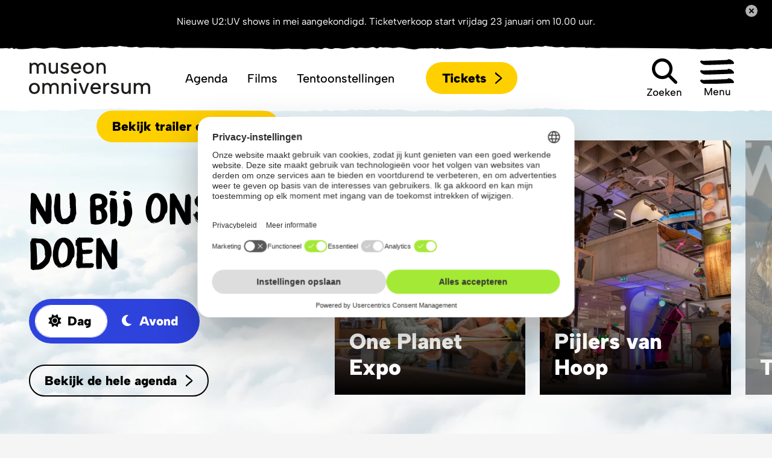

--- FILE ---
content_type: text/html; charset=utf-8
request_url: https://www.museon-omniversum.nl/?gclid=CjwKCAjwgr6TBhAGEiwA3aVuIdTyLSYTcWXizNgZZAN2fvK2y470skH9DnhjHJ0XJ2KB_fUwpG_1-xoCj68QAvD_BwE
body_size: 18061
content:
<!DOCTYPE html>
<html class="nojs has-navbar-fixed-top" lang="nl-NL">
<head>
        <!-- Google Tag Manager -->
        <script>
            (function (w, d, s, l, i) {
                w[l] = w[l] || []; w[l].push({
                    'gtm.start':
                        new Date().getTime(), event: 'gtm.js'
                }); var f = d.getElementsByTagName(s)[0],
                    j = d.createElement(s), dl = l != 'dataLayer' ? '&l=' + l : ''; j.async = true; j.src =
                        'https://www.googletagmanager.com/gtm.js?id=' + i + dl; f.parentNode.insertBefore(j, f);
            })(window, document, 'script', 'dataLayer', 'GTM-N6J3BH7');</script>
        <!-- End Google Tag Manager -->
    <meta charset="utf-8">
<meta name="viewport" content="width=device-width, initial-scale=1.0">
<meta http-equiv="X-UA-Compatible" content="IE=Edge">

<link rel="icon" type="image/png" sizes="96x96" href="/favicons/favicon-96x96.png" />
<link rel="icon" type="image/svg+xml" href="/favicons/favicon.svg" />
<link rel="shortcut icon" href="/favicons/favicon.ico" />
<link rel="apple-touch-icon" sizes="180x180" href="/favicons/apple-touch-icon.png" />
<meta name="apple-mobile-web-app-title" content="Museon Omniversum" />
<link rel="manifest" href="/favicons/site.webmanifest" />

<link rel="preconnect" href="https://www.youtube.com">
<link rel="preconnect" href="https://www.youtube-nocookie.com">
<link rel="preconnect" href="https://i.ytimg.com">
<link rel="preconnect" href="https://i9.ytimg.com">
<link rel="preconnect" href="https://s.ytimg.com">
<link rel="preconnect" href="https://player.vimeo.com">
<link rel="preconnect" href="https://i.vimeocdn.com">
<link rel="preconnect" href="https://f.vimeocdn.com">

<style>
    html {
        transition: opacity 300ms ease;
    }
    html.nojs {
        opacity: 0;
        visibility: hidden;
    }
</style>
<noscript>
    <style>
        html.nojs {
            opacity: 1;
            visibility: visible;
        }
    </style>
</noscript>


<link rel="preload" as="style" onload="this.onload=null;this.rel='stylesheet'" href="/dist/css/main.min.css?712709c988d8a3525e71">
<noscript><link rel="stylesheet" href="/dist/css/main.min.css?712709c988d8a3525e71"></noscript>


<script defer src="/dist/js/main.bundle.js?712709c988d8a3525e71"></script>

    
<title>Home | Museon-Omniversum</title>
<meta name="description" content="" />
<meta name="robots" content="index, follow" />
<meta http-equiv="Content-Type" content="text/html; charset=utf-8" />
<link rel="canonical" href="https://www.museon-omniversum.nl/home"/>
<link rel="alternate" hreflang="nl-nl" href="https://www.museon-omniversum.nl/home"/>
<link rel="alternate" hreflang="en-gb" href="https://www.museon-omniversum.nl/en/homepage"/>
        <link rel="alternate" hreflang="en-GB" href="https://www.museon-omniversum.nl/en/" />
        <link rel="alternate" hreflang="nl-NL" href="https://www.museon-omniversum.nl/" />
        <link rel="alternate" hreflang="nl-NL" href="https://www.museon-omniversum.nl/" />
        <link rel="alternate" hreflang="en-GB" href="https://www.museon-omniversum.nl/en/" />

    <meta name="node" content="1071" />


</head>
<body class="page-home">
        <!-- Google Tag Manager (noscript) -->
        <noscript>
            <iframe src="https://www.googletagmanager.com/ns.html?id=GTM-N6J3BH7" height="0" width="0" style="display:none;visibility:hidden"></iframe>
        </noscript>
        <!-- End Google Tag Manager (noscript) -->
    <div class="skiplinks">
        <a href="#main">Ga naar main</a>
        <a href="#header">Ga naar header</a>
        <a href="#footer">Ga naar footer</a>
    </div>
    <div class="advertisement-bar has-background-black has-text-white py-3 is-fullwidth has-mask-bottom has-text-centered is-active" id="advertisement" data-identifier="4b5126fb-cf3c-4d34-b6f3-471c51e76e85" role="banner">
    <button class="delete" title="Sluiten"></button>
    <div class="container">
        <p>Nieuwe U2:UV shows in mei aangekondigd. Ticketverkoop start vrijdag 23 januari om 10.00 uur.</p>
    </div>
</div>

    
<header class="header   " id="header">
    <nav id="navbar" class="navbar is-fixed-top has-mask-bottom" role="navigation" aria-label="main navigation">
        <div class="container is-fullhd">
            <div class="navbar-brand">
                <a class="navbar-item logo" href="/home/" aria-label="Logo">
                    <svg xmlns="http://www.w3.org/2000/svg" version="1.1" viewBox="0 0 719.1 185.7">
  <path d="M3.7.9h11.1l.8,7.5c2.1-2.6,4.6-4.6,7.7-6.1,3.1-1.5,6.6-2.3,10.4-2.3s8.3,1,11.9,2.9c3.6,1.9,6.4,4.8,8.4,8.6,2.1-3.8,5.2-6.6,9.1-8.6,3.9-1.9,8.3-2.9,13-2.9s9.2,1.1,12.9,3.2c3.7,2.1,6.6,5.2,8.7,9.3,2.1,4.1,3.1,9.3,3.1,15.4v37.3h-12.2V29.5c0-6-1.3-10.6-3.9-13.7-2.6-3.1-6.3-4.7-11.1-4.7s-8.8,1.6-11.6,4.9c-2.8,3.3-4.2,8-4.2,14.3v35h-12.2V29.5c0-6-1.2-10.6-3.6-13.7-2.4-3.1-6-4.7-10.8-4.7s-8.7,1.6-11.4,4.9c-2.7,3.3-4.1,8-4.1,14.3v35H3.7V.9Z" fill="#1d1d1b"/>
  <path d="M172.1,65.3h-11.1l-.9-7.6c-2.1,2.7-4.7,4.8-7.8,6.3-3.1,1.5-6.6,2.2-10.5,2.2s-9.3-1-13-3.2c-3.7-2.1-6.5-5.2-8.6-9.3-2-4.1-3-9.2-3-15.3V.9h12.2v36c0,5.9,1.2,10.4,3.7,13.5,2.4,3.1,6.2,4.6,11.1,4.6s8.7-1.6,11.5-4.8c2.8-3.2,4.2-7.9,4.2-14.2V.9h12.1v64.4Z" fill="#1d1d1b"/>
  <path d="M197.7,44.9c.6,2.6,1.6,4.6,3.1,6,1.5,1.5,3.2,2.5,5.2,3.2,2,.6,4.1,1,6.4,1,3.9,0,6.9-.8,9-2.3,2.1-1.5,3.2-3.5,3.2-5.8s-.7-3.5-2-4.7c-1.3-1.2-3.1-2.1-5.3-2.8-2.2-.7-4.5-1.3-7-1.9-2.2-.6-4.7-1.3-7.3-2.1-2.6-.8-5.1-1.8-7.3-3.2-2.3-1.3-4.1-3-5.6-5.1-1.5-2.1-2.2-4.8-2.2-8s1-7.2,3.2-10.1c2.1-2.9,5-5.1,8.8-6.7,3.7-1.6,8-2.4,12.7-2.4s10.3,1.2,14.5,3.5c4.2,2.4,7.2,5.9,9.1,10.6l-10.9,3.6c-.6-1.6-1.6-3-3-4-1.4-1-2.9-1.7-4.7-2.1-1.8-.4-3.5-.6-5.2-.6-3.3,0-6,.6-8.1,1.9-2.1,1.3-3.2,3.2-3.2,5.7s.3,2.5,1,3.4c.7.9,1.7,1.6,2.9,2.2,1.2.6,2.7,1.1,4.4,1.5,1.7.4,3.6.9,5.5,1.4,2.6.8,5.2,1.6,7.9,2.5,2.7.9,5.1,2,7.3,3.4,2.2,1.4,4,3.2,5.4,5.4,1.4,2.2,2.1,5,2.2,8.2,0,3.8-1.1,7.1-3.2,10-2.1,2.9-5.1,5.2-8.9,6.9-3.8,1.7-8.3,2.5-13.6,2.5s-11.8-1.4-16.2-4.2c-4.5-2.8-7.5-7.2-9-13.1l10.9-3.9Z" fill="#1d1d1b"/>
  <path d="M280.2,66.2c-6.2,0-11.6-1.4-16.4-4.3-4.8-2.9-8.5-6.8-11.2-11.9-2.7-5.1-4.1-10.9-4.1-17.4s1.3-11.8,4-16.7c2.7-4.9,6.3-8.8,11-11.6,4.7-2.8,10-4.2,15.9-4.2s11.3,1.3,16,3.9c4.6,2.6,8.2,6.3,10.8,10.9,2.6,4.7,3.8,10.1,3.7,16.2,0,1,0,2.1-.1,3.2,0,1.1-.2,2.3-.4,3.5h-47.6c.3,3.4,1.2,6.5,2.9,9.1,1.7,2.6,3.8,4.7,6.4,6.1,2.6,1.5,5.6,2.2,8.9,2.2s8-.8,11.2-2.5c3.2-1.7,5.4-3.9,6.7-6.8l10.6,3.7c-2.6,5.2-6.3,9.3-11.3,12.2-4.9,2.9-10.6,4.4-17.1,4.4ZM296.7,27.3c0-3.1-.8-5.9-2.3-8.4-1.5-2.5-3.6-4.4-6.2-5.9-2.6-1.4-5.6-2.1-8.8-2.1s-5.6.7-8,2.1c-2.4,1.4-4.5,3.3-6.2,5.8-1.7,2.4-2.7,5.3-3.2,8.4h34.8Z" fill="#1d1d1b"/>
  <path d="M352.9,66.2c-6.1,0-11.6-1.4-16.4-4.1-4.8-2.7-8.6-6.5-11.4-11.5-2.7-4.9-4.1-10.7-4.1-17.4s1.4-12.7,4.2-17.6c2.8-5,6.7-8.8,11.6-11.5,4.9-2.7,10.4-4.1,16.5-4.1s11.6,1.4,16.5,4.1c4.9,2.7,8.8,6.5,11.6,11.5,2.8,4.9,4.2,10.7,4.2,17.4s-1.4,12.7-4.3,17.6c-2.9,5-6.8,8.8-11.8,11.5-5,2.7-10.6,4.1-16.7,4.1ZM352.8,55.1c3.4,0,6.6-.8,9.7-2.4,3-1.6,5.5-4,7.4-7.3,1.9-3.3,2.9-7.4,2.9-12.5s-.9-9.1-2.8-12.3c-1.8-3.2-4.3-5.6-7.3-7.2-3-1.6-6.2-2.4-9.7-2.4s-6.5.8-9.3,2.4c-2.9,1.6-5.2,4-7,7.3-1.8,3.3-2.7,7.4-2.7,12.5s.9,9.1,2.6,12.3c1.8,3.2,4.1,5.6,6.9,7.2,2.8,1.6,5.9,2.4,9.3,2.4Z" fill="#1d1d1b"/>
  <path d="M400.5.9h11.1l.8,7.5c2.1-2.7,4.7-4.7,7.9-6.2,3.2-1.5,6.7-2.2,10.6-2.2s9.3,1.1,12.9,3.2c3.6,2.1,6.5,5.2,8.5,9.3,2,4.1,3,9.3,3,15.4v37.3h-12.1V29.5c0-6-1.3-10.6-3.8-13.7-2.5-3.1-6.2-4.7-11-4.7s-8.8,1.6-11.6,4.8c-2.7,3.2-4.1,8-4.1,14.2v35.1h-12.1V.9Z" fill="#1d1d1b"/>
  <path d="M31.9,185.7c-6.1,0-11.6-1.4-16.4-4.1-4.8-2.7-8.6-6.5-11.4-11.5-2.7-4.9-4.1-10.7-4.1-17.4s1.4-12.7,4.2-17.6c2.8-5,6.7-8.8,11.6-11.5,4.9-2.7,10.4-4.1,16.5-4.1s11.6,1.4,16.5,4.1c4.9,2.7,8.8,6.5,11.6,11.5,2.8,4.9,4.2,10.7,4.2,17.4s-1.4,12.7-4.3,17.6c-2.9,5-6.8,8.8-11.8,11.5-5,2.7-10.6,4.1-16.7,4.1ZM31.8,174.6c3.4,0,6.6-.8,9.7-2.4,3-1.6,5.5-4,7.4-7.3,1.9-3.3,2.9-7.4,2.9-12.5s-.9-9.1-2.8-12.3c-1.8-3.2-4.3-5.6-7.3-7.2-3-1.6-6.2-2.4-9.7-2.4s-6.5.8-9.3,2.4c-2.9,1.6-5.2,4-7,7.3-1.8,3.3-2.7,7.4-2.7,12.5s.9,9.1,2.6,12.3c1.8,3.2,4.1,5.6,6.9,7.2,2.8,1.6,5.9,2.4,9.3,2.4Z" fill="#1d1d1b"/>
  <path d="M79.5,120.5h11.1l.8,7.5c2.1-2.6,4.6-4.6,7.7-6.1,3.1-1.5,6.6-2.3,10.4-2.3s8.3,1,11.9,2.9c3.6,1.9,6.4,4.8,8.4,8.6,2.1-3.8,5.2-6.6,9.1-8.6,3.9-1.9,8.3-2.9,13-2.9s9.2,1.1,12.9,3.2c3.7,2.1,6.6,5.2,8.7,9.3,2.1,4.1,3.1,9.3,3.1,15.4v37.3h-12.2v-35.8c0-6-1.3-10.6-3.9-13.7-2.6-3.1-6.3-4.7-11.1-4.7s-8.8,1.6-11.6,4.9c-2.8,3.3-4.2,8-4.2,14.3v35h-12.2v-35.8c0-6-1.2-10.6-3.6-13.7-2.4-3.1-6-4.7-10.8-4.7s-8.7,1.6-11.4,4.9c-2.7,3.3-4.1,8-4.1,14.3v35h-12.1v-64.4Z" fill="#1d1d1b"/>
  <path d="M194.1,120.5h11.1l.8,7.5c2.1-2.7,4.7-4.7,7.9-6.2,3.2-1.5,6.7-2.2,10.6-2.2s9.3,1.1,12.9,3.2c3.6,2.1,6.5,5.2,8.5,9.3,2,4.1,3,9.3,3,15.4v37.3h-12.1v-35.8c0-6-1.3-10.6-3.8-13.7-2.5-3.1-6.2-4.7-11-4.7s-8.8,1.6-11.6,4.8c-2.7,3.2-4.1,8-4.1,14.2v35.1h-12.1v-64.4Z" fill="#1d1d1b"/>
  <path d="M274.4,109.1c-2.3,0-4.2-.8-5.8-2.3-1.5-1.5-2.3-3.4-2.3-5.7s.8-4.3,2.3-5.9c1.5-1.6,3.5-2.4,5.8-2.4s4.1.8,5.7,2.4c1.6,1.6,2.4,3.5,2.4,5.9s-.8,4.1-2.4,5.7c-1.6,1.5-3.5,2.3-5.7,2.3ZM268.2,120.5h12.2v64.4h-12.2v-64.4Z" fill="#1d1d1b"/>
  <path d="M307.7,120.5l18.5,51.4,18.7-51.4h12.9l-25.1,64.4h-13.1l-25-64.4h13.1Z" fill="#1d1d1b"/>
  <path d="M396.7,185.7c-6.2,0-11.6-1.4-16.4-4.3-4.8-2.9-8.5-6.8-11.2-11.9-2.7-5.1-4.1-10.9-4.1-17.4s1.3-11.8,4-16.7c2.7-4.9,6.3-8.8,11-11.6,4.7-2.8,10-4.2,15.9-4.2s11.3,1.3,16,3.9c4.6,2.6,8.2,6.3,10.8,10.9,2.6,4.7,3.8,10.1,3.7,16.2,0,1,0,2.1-.1,3.2,0,1.1-.2,2.3-.4,3.5h-47.6c.3,3.4,1.2,6.5,2.9,9.1,1.7,2.6,3.8,4.7,6.4,6.1,2.6,1.5,5.6,2.2,8.9,2.2s8-.8,11.2-2.5c3.2-1.7,5.4-3.9,6.7-6.8l10.6,3.7c-2.6,5.2-6.3,9.3-11.3,12.2-4.9,2.9-10.6,4.4-17.1,4.4ZM413.1,146.8c0-3.1-.8-5.9-2.3-8.4-1.5-2.5-3.6-4.4-6.2-5.9-2.6-1.4-5.6-2.1-8.8-2.1s-5.6.7-8,2.1c-2.4,1.4-4.5,3.3-6.2,5.8-1.7,2.4-2.7,5.3-3.2,8.4h34.8Z" fill="#1d1d1b"/>
  <path d="M441.2,120.5h11.1l.8,8.6c1.8-2.2,3.9-4.1,6.2-5.6,2.4-1.5,4.9-2.6,7.7-3.2,2.8-.6,5.7-.6,8.7.1v11.5c-2.8-.7-5.6-.8-8.2-.3-2.7.5-5,1.6-7.1,3.3-2.1,1.7-3.8,3.9-5.1,6.6-1.3,2.7-1.9,6-1.9,9.9v33.3h-12.1v-64.4Z" fill="#1d1d1b"/>
  <path d="M495.1,164.5c.6,2.6,1.6,4.6,3.1,6,1.5,1.5,3.2,2.5,5.2,3.2,2,.6,4.1,1,6.4,1,3.9,0,6.9-.8,9-2.3,2.1-1.5,3.2-3.5,3.2-5.8s-.7-3.5-2-4.7c-1.3-1.2-3.1-2.1-5.3-2.8-2.2-.7-4.5-1.3-7-1.9-2.2-.6-4.7-1.3-7.3-2.1-2.6-.8-5.1-1.8-7.3-3.2-2.3-1.3-4.1-3-5.6-5.1-1.5-2.1-2.2-4.8-2.2-8s1-7.2,3.2-10.1c2.1-2.9,5-5.1,8.8-6.7,3.7-1.6,8-2.4,12.7-2.4s10.3,1.2,14.5,3.5c4.2,2.4,7.2,5.9,9.1,10.6l-10.9,3.6c-.6-1.6-1.6-3-3-4-1.4-1-2.9-1.7-4.7-2.1-1.8-.4-3.5-.6-5.2-.6-3.3,0-6,.6-8.1,1.9-2.1,1.3-3.2,3.2-3.2,5.7s.3,2.5,1,3.4c.7.9,1.7,1.6,2.9,2.2,1.2.6,2.7,1.1,4.4,1.5,1.7.4,3.6.9,5.5,1.4,2.6.8,5.2,1.6,7.9,2.5,2.7.9,5.1,2,7.3,3.4,2.2,1.4,4,3.2,5.4,5.4,1.4,2.2,2.1,5,2.2,8.2,0,3.8-1.1,7.1-3.2,10-2.1,2.9-5.1,5.2-8.9,6.9-3.8,1.7-8.3,2.5-13.6,2.5s-11.8-1.4-16.2-4.2c-4.5-2.8-7.5-7.2-9-13.1l10.9-3.9Z" fill="#1d1d1b"/>
  <path d="M603.5,184.8h-11.1l-.9-7.6c-2.1,2.7-4.7,4.8-7.8,6.3-3.1,1.5-6.6,2.2-10.5,2.2s-9.3-1-13-3.2c-3.7-2.1-6.5-5.2-8.6-9.3-2-4.1-3-9.2-3-15.3v-37.6h12.2v36c0,5.9,1.2,10.4,3.7,13.5,2.4,3.1,6.2,4.6,11.1,4.6s8.7-1.6,11.5-4.8c2.8-3.2,4.2-7.9,4.2-14.2v-35.3h12.1v64.4Z" fill="#1d1d1b"/>
  <path d="M621.9,120.5h11.1l.8,7.5c2.1-2.6,4.6-4.6,7.7-6.1,3.1-1.5,6.6-2.3,10.4-2.3s8.3,1,11.9,2.9c3.6,1.9,6.4,4.8,8.4,8.6,2.1-3.8,5.2-6.6,9.1-8.6,3.9-1.9,8.3-2.9,13-2.9s9.2,1.1,12.9,3.2c3.7,2.1,6.6,5.2,8.7,9.3,2.1,4.1,3.1,9.3,3.1,15.4v37.3h-12.2v-35.8c0-6-1.3-10.6-3.9-13.7-2.6-3.1-6.3-4.7-11.1-4.7s-8.8,1.6-11.6,4.9c-2.8,3.3-4.2,8-4.2,14.3v35h-12.2v-35.8c0-6-1.2-10.6-3.6-13.7-2.4-3.1-6-4.7-10.8-4.7s-8.7,1.6-11.4,4.9c-2.7,3.3-4.1,8-4.1,14.3v35h-12.1v-64.4Z" fill="#1d1d1b"/>
</svg>
                </a>
            </div>
            <nav class="navbar-menu" aria-label="quicklinks menu">
                

<nav class="is-hidden-touch  quicklinks is-relative" aria-label="quicklinks items">
    <ul class="quicklinks-list">
                <li>
                    <a class="quicklinks-ancestorlink is-block py-3 px-2 " href="/agenda/">
                        <span>Agenda</span>
                    </a>
                </li>
                <li>
                    <a class="quicklinks-ancestorlink is-block py-3 px-2 " href="/films/">
                        <span>Films</span>
                    </a>
                </li>
                <li>
                    <a class="quicklinks-ancestorlink is-block py-3 px-2 " href="/tentoonstellingen/">
                        <span>Tentoonstellingen</span>
                    </a>
                </li>
    </ul>
</nav>



                    <div class="navbar-item ml-3-tablet">
                        <a href="/koop-tickets/" class="button is-rounded is-secondary" >
                            <span>Tickets</span>
                            <span class="icon">
                                <img src="/svg/chevron-right.svg" width="12" height="20" alt="chevron right" loading="lazy">
                            </span>
                        </a>
                    </div>
            </nav>
            <div class="navbar-end">
                <a class="is-flex is-align-items-center main-search-trigger is-hidden-mobile" href="#mainSearch" data-action="collapse">
                    <span class="icon-custom">
                        <i class="fa-solid fa-magnifying-glass"></i>
                    </span>
                    <span>Zoeken</span>
                </a>
                <a role="button" id="navbar-burger" class="hamburger hamburger--collapse" aria-label="menu" aria-expanded="false" data-target="mainmenu">
                    <span class="hamburger-box">
                        <span class="hamburger-inner">
                            <img src="/svg/hamburger-line.svg" width="35" height="6" alt="hamburger-line" loading="lazy">
                        </span>
                    </span>
                    <span class="hamburger-label">Menu</span>
                </a>
            </div>
           
            
<div id="mainSearch" class="is-collapsible main-search has-mask is-hidden-mobile">
    <form method="GET" action="/zoeken/" role="search">
        <div class="field has-addons">
            <div class="control is-expanded">
                <input name="q" class="input is-rounded" type="search"
                    aria-label="zoeken" placeholder="zoeken">
            </div>
            <div class="control">
                <button type="submit" class="button is-rounded is-secondary" aria-label="Zoeken">
                    <span class="icon"><i class="fa-solid fa-search"></i></span>
                    <span class="is-hidden-mobile">Zoeken</span>
                </button>
            </div>
        </div>
    </form>
</div>
            
           
        </div>
    </nav>
    
<div class="mainmenu" id="mainmenu">
    <nav aria-label="side navigation">
        <ul class="mainmenu-list">
                    <li class=" is-hidden-desktop">
                        <a class="mainmenu-ancestorlink is-block px-3 py-2 " href="/agenda/">
                            <span>Agenda</span>
                        </a>
                    </li>
                    <li class=" is-hidden-desktop">
                        <a class="mainmenu-ancestorlink is-block px-3 py-2 " href="/films/">
                            <span>Films</span>
                        </a>
                    </li>
                    <li class=" is-hidden-desktop">
                        <a class="mainmenu-ancestorlink is-block px-3 py-2 " href="/tentoonstellingen/">
                            <span>Tentoonstellingen</span>
                        </a>
                    </li>
                    <li class="">
                        <a class="mainmenu-ancestorlink is-block px-3 py-2 " href="/koop-tickets/">
                            <span>Koop Tickets</span>
                        </a>
                    </li>
                    <li class="">
                        <a class="mainmenu-ancestorlink mainmenu-drilldownlink is-flex is-justify-content-space-between is-relative px-3 py-2 " role="button">
                            <span>Plan je bezoek</span>
                            <span class="icon"><img src="/svg/chevron-right.svg" alt="chevron" width="7" height="12" loading="lazy"></span>
                        </a>
        <ul class="mainmenu-child ">
            <li>
                <a class="mainmenu-backlink is-block py-3 px-2" data-action="back" role="button">
                    <span class="icon"><img src="/svg/chevron-left.svg" alt="chevron" width="7" height="12" loading="lazy"></span>
                    <span>terug</span>
                </a>
            </li>
            <li>
                <a class="mainmenu-parentlink has-text-weight-bold is-block px-3 py-2 " href="/plan-je-bezoek/">
                    <span>Plan je bezoek</span>
                </a>
            </li>
                    <li class=" ">
                        <a class="is-block px-3 py-2 " href="/plan-je-bezoek/tickets-en-prijzen/">
                            <span>Tickets en prijzen</span>
                        </a>
                    </li>
                    <li class=" ">
                        <a class="is-block px-3 py-2 " href="/plan-je-bezoek/routeplannen-en-parkeren/">
                            <span>Route en parkeren</span>
                        </a>
                    </li>
                    <li class=" ">
                        <a class="is-block px-3 py-2 " href="/plan-je-bezoek/veelgestelde-vragen/">
                            <span>Veelgestelde vragen</span>
                        </a>
                    </li>
        </ul>
                    </li>
                    <li class="">
                        <a class="mainmenu-ancestorlink is-block px-3 py-2 " href="/thuis-ontdekken/">
                            <span>Thuis Ontdekken</span>
                        </a>
                    </li>
                    <li class="">
                        <a class="mainmenu-ancestorlink mainmenu-drilldownlink is-flex is-justify-content-space-between is-relative px-3 py-2 " role="button">
                            <span>Educatie</span>
                            <span class="icon"><img src="/svg/chevron-right.svg" alt="chevron" width="7" height="12" loading="lazy"></span>
                        </a>
        <ul class="mainmenu-child ">
            <li>
                <a class="mainmenu-backlink is-block py-3 px-2" data-action="back" role="button">
                    <span class="icon"><img src="/svg/chevron-left.svg" alt="chevron" width="7" height="12" loading="lazy"></span>
                    <span>terug</span>
                </a>
            </li>
            <li>
                <a class="mainmenu-parentlink has-text-weight-bold is-block px-3 py-2 " href="/educatie/">
                    <span>Educatie</span>
                </a>
            </li>
                    <li class=" ">
                        <a class="is-block px-3 py-2 " href="/educatie/basisonderwijs/">
                            <span>Basisonderwijs</span>
                        </a>
                    </li>
                    <li class=" ">
                        <a class="is-block px-3 py-2 " href="/educatie/voortgezet-onderwijs/">
                            <span>Voortgezet onderwijs</span>
                        </a>
                    </li>
                    <li class=" ">
                        <a class="is-block px-3 py-2 " href="/educatie/schoolreizen/">
                            <span>Schoolreis</span>
                        </a>
                    </li>
                    <li class=" ">
                        <a class="is-block px-3 py-2 " href="/educatie/pabo/">
                            <span>PABO</span>
                        </a>
                    </li>
                    <li class=" ">
                        <a class="is-block px-3 py-2 " href="/educatie/bso/">
                            <span>BSO</span>
                        </a>
                    </li>
                    <li class=" ">
                        <a class="is-block px-3 py-2 " href="/educatie/films/">
                            <span>Films</span>
                        </a>
                    </li>
                    <li class=" ">
                        <a class="is-block px-3 py-2 " href="/educatie/boekingsinformatie/">
                            <span>Tarieven en boekingsinformatie</span>
                        </a>
                    </li>
        </ul>
                    </li>
                    <li class="">
                        <a class="mainmenu-ancestorlink is-block px-3 py-2 " href="/meetings-en-events/">
                            <span>Meetings &amp; Events</span>
                        </a>
                    </li>
                    <li class="">
                        <a class="mainmenu-ancestorlink mainmenu-drilldownlink is-flex is-justify-content-space-between is-relative px-3 py-2 " role="button">
                            <span>Over ons</span>
                            <span class="icon"><img src="/svg/chevron-right.svg" alt="chevron" width="7" height="12" loading="lazy"></span>
                        </a>
        <ul class="mainmenu-child ">
            <li>
                <a class="mainmenu-backlink is-block py-3 px-2" data-action="back" role="button">
                    <span class="icon"><img src="/svg/chevron-left.svg" alt="chevron" width="7" height="12" loading="lazy"></span>
                    <span>terug</span>
                </a>
            </li>
            <li>
                <a class="mainmenu-parentlink has-text-weight-bold is-block px-3 py-2 " href="/over-ons/">
                    <span>Over ons</span>
                </a>
            </li>
                    <li class=" ">
                        <a class="is-block px-3 py-2 " href="/over-ons/het-onbekende-object/">
                            <span>Het onbekende object</span>
                        </a>
                    </li>
                    <li class=" ">
                        <a class="is-block px-3 py-2 " href="/over-ons/projecten/">
                            <span>Projecten</span>
                        </a>
                    </li>
                    <li class=" ">
                        <a class="is-block px-3 py-2 " href="/over-ons/museumlab/">
                            <span>MuseumLAB</span>
                        </a>
                    </li>
                    <li class=" ">
                        <a class="is-block px-3 py-2 " href="/over-ons/nieuwsbrief/">
                            <span>Aanmelden nieuwsbrief</span>
                        </a>
                    </li>
                    <li class=" ">
                        <a class="is-block px-3 py-2 " href="/over-ons/vacatures/">
                            <span>Werken bij</span>
                        </a>
                    </li>
                    <li class=" ">
                        <a class="is-block px-3 py-2 " href="/over-ons/geschiedenis/">
                            <span>Geschiedenis</span>
                        </a>
                    </li>
        </ul>
                    </li>
                    <li class="">
                        <a class="mainmenu-ancestorlink is-block px-3 py-2 " href="/nieuws/">
                            <span>Nieuws</span>
                        </a>
                    </li>
                    <li class="">
                        <a class="mainmenu-ancestorlink mainmenu-drilldownlink is-flex is-justify-content-space-between is-relative px-3 py-2 " role="button">
                            <span>Steun ons</span>
                            <span class="icon"><img src="/svg/chevron-right.svg" alt="chevron" width="7" height="12" loading="lazy"></span>
                        </a>
        <ul class="mainmenu-child ">
            <li>
                <a class="mainmenu-backlink is-block py-3 px-2" data-action="back" role="button">
                    <span class="icon"><img src="/svg/chevron-left.svg" alt="chevron" width="7" height="12" loading="lazy"></span>
                    <span>terug</span>
                </a>
            </li>
            <li>
                <a class="mainmenu-parentlink has-text-weight-bold is-block px-3 py-2 " href="/steun-ons/">
                    <span>Steun ons</span>
                </a>
            </li>
                    <li class=" ">
                        <a class="is-block px-3 py-2 " href="/steun-ons/particulieren/">
                            <span>Particulieren</span>
                        </a>
                    </li>
                    <li class=" ">
                        <a class="is-block px-3 py-2 " href="/steun-ons/bedrijven/">
                            <span>Bedrijven</span>
                        </a>
                    </li>
                    <li class=" ">
                        <a class="is-block px-3 py-2 " href="/steun-ons/organisaties/">
                            <span>Organisaties</span>
                        </a>
                    </li>
                    <li class=" ">
                        <a class="is-block px-3 py-2 " href="/steun-ons/vriend-worden/">
                            <span>Vriend worden</span>
                        </a>
                    </li>
        </ul>
                    </li>
        </ul>
        <ul class="mainmenu-extra pl-3">
            <li class="mainmenu-extra-form is-hidden-tablet mb-4">
                
<div >
    <form method="GET" action="/zoeken/" role="search">
        <div class="field has-addons">
            <div class="control is-expanded">
                <input name="q" class="input is-rounded" type="search"
                    aria-label="zoeken" placeholder="zoeken">
            </div>
            <div class="control">
                <button type="submit" class="button is-rounded is-secondary" aria-label="Zoeken">
                    <span class="icon"><i class="fa-solid fa-search"></i></span>
                    <span class="is-hidden-mobile">Zoeken</span>
                </button>
            </div>
        </div>
    </form>
</div>
              
                
            </li>
                <li class="mainmenu-extra-link mr-6">
                    <a href="/contact/"  class="is-flex is-flex-direction-column is-align-items-center">
                            <span class="icon"><i class="fa-solid fa-message"></i></span>
                        <span>Contact</span>
                    </a>
                </li>
            
<ul class="language-switch is-flex">
        <li>
            <a href="/en/homepage/" class="is-flex is-align-items-center" title="English">
                <span class="icon"><img src="/svg/en.svg" width="20" height="20" alt="English"></span>
                <span>GB</span>
            </a>
        </li>
        <li>
            <a href="/home/" class="is-flex is-align-items-center is-active" title="Nederlands">
                <span class="icon"><img src="/svg/nl.svg" width="20" height="20" alt="Nederlands"></span>
                <span>NL</span>
            </a>
        </li>
</ul>

        </ul>
    </nav>
</div>

</header>

    <main id="main">
        



<section class="section widget widget-banner is-relative p-0 has-text-white">
        <div class="banner-wrapper video-wrapper has-mask-transparent">
                <!--RENDERING IMAGE : cropname:bannerImage_  pictureClass:banner-image  altText:Folktales St 2 Jpg Sd High (1)-->


        <picture class="banner-image">
            <source type="image/webp"
            srcset="/media/rlbm40im/folktales_st_2_jpg_sd-high-1.jpg?width=768&height=512&format=webp&quality=90&v=1dc84759e1727f0 1x,/media/rlbm40im/folktales_st_2_jpg_sd-high-1.jpg?width=1152&height=768&format=webp&quality=90&v=1dc84759e1727f0 1.5x,/media/rlbm40im/folktales_st_2_jpg_sd-high-1.jpg?width=1536&height=1024&format=webp&quality=90&v=1dc84759e1727f0 2x"
            media="(max-width: 768px)"
            sizes="768px" />
            <source type="image/webp"
            srcset="/media/rlbm40im/folktales_st_2_jpg_sd-high-1.jpg?width=1023&height=512&format=webp&quality=90&v=1dc84759e1727f0 1x,/media/rlbm40im/folktales_st_2_jpg_sd-high-1.jpg?width=1534&height=768&format=webp&quality=90&v=1dc84759e1727f0 1.5x,/media/rlbm40im/folktales_st_2_jpg_sd-high-1.jpg?width=2046&height=1024&format=webp&quality=90&v=1dc84759e1727f0 2x"
            media="(max-width: 1023px)"
            sizes="1023px" />
            <source type="image/webp"
            srcset="/media/rlbm40im/folktales_st_2_jpg_sd-high-1.jpg?width=1419&height=710&format=webp&quality=90&v=1dc84759e1727f0 1x,/media/rlbm40im/folktales_st_2_jpg_sd-high-1.jpg?width=2128&height=1065&format=webp&quality=90&v=1dc84759e1727f0 1.5x,/media/rlbm40im/folktales_st_2_jpg_sd-high-1.jpg?width=2838&height=1420&format=webp&quality=90&v=1dc84759e1727f0 2x"
            media="(max-width: 1419px)"
            sizes="1419px" />
            <source type="image/webp"
            srcset="/media/rlbm40im/folktales_st_2_jpg_sd-high-1.jpg?width=1823&height=912&format=webp&quality=90&v=1dc84759e1727f0 1x,/media/rlbm40im/folktales_st_2_jpg_sd-high-1.jpg?width=2734&height=1368&format=webp&quality=90&v=1dc84759e1727f0 1.5x,/media/rlbm40im/folktales_st_2_jpg_sd-high-1.jpg?width=3646&height=1824&format=webp&quality=90&v=1dc84759e1727f0 2x"
            media="(max-width: 1823px)"
            sizes="1823px" />
            <source type="image/webp"
            srcset="/media/rlbm40im/folktales_st_2_jpg_sd-high-1.jpg?width=1903&height=952&format=webp&quality=90&v=1dc84759e1727f0 1x,/media/rlbm40im/folktales_st_2_jpg_sd-high-1.jpg?width=2854&height=1428&format=webp&quality=90&v=1dc84759e1727f0 1.5x,/media/rlbm40im/folktales_st_2_jpg_sd-high-1.jpg?width=3806&height=1904&format=webp&quality=90&v=1dc84759e1727f0 2x"
            media="(min-width: 1824px)"
            sizes="1903px" />
            <img src="/media/rlbm40im/folktales_st_2_jpg_sd-high-1.jpg?width=1903&amp;height=952&amp;v=1dc84759e1727f0" 
                alt="Folktales St 2 Jpg Sd High (1)"
                width="1903"
                height="952"
                loading="lazy"
                onerror="this.onerror=null; this.style.backgroundColor='#cccccc'" />
        </picture>

        </div>

        <div class="banner-content container">
                <h2 class="title is-1">Nieuw in de Dome: Folktales</h2>
                <a href="/agenda/films/folktales/" class="button is-secondary is-rounded" >
                    <span>Bekijk trailer en tijden</span>
                    <span class="icon">
                        <img src="/svg/chevron-right.svg" width="12" height="20" alt="chevron right" loading="lazy">
                    </span>
                </a>
        </div>
</section>
<section class="section widget widget-highlight has-mask-transparent is-relative has-background-grey-light">
    <div v-cloak data-api="/api/highlights"
                 data-currentculture="nl-NL"
                 data-limit="15"
                 data-sortkey="start"
                 data-sortdirection="asc"
                 data-widget="true"
                 data-dayfilter="true">
        <div v-if="loading" class="has-text-centered">
            <div class="loader"><div></div><div></div><div></div><div></div></div>
        </div>
        <template v-else>
            <div :class="['highlight-event-image-wrapper', isDay ? 'has-background-day-gradient' : 'has-background-night-gradient']">
                    <template v-if="isDay">
                        <!--RENDERING IMAGE : cropname:highlightBgImage_  pictureClass:highlight-event-image  altText:Wolkendek Homepage2-->


        <picture class="highlight-event-image">
            <source type="image/webp"
            srcset="/media/z0adlt0h/wolkendek-homepage2.jpg?width=768&height=1390&format=webp&quality=90&v=1db7d6a173f6e80 1x,/media/z0adlt0h/wolkendek-homepage2.jpg?width=1152&height=2085&format=webp&quality=90&v=1db7d6a173f6e80 1.5x,/media/z0adlt0h/wolkendek-homepage2.jpg?width=1536&height=2780&format=webp&quality=90&v=1db7d6a173f6e80 2x"
            media="(max-width: 768px)"
            sizes="768px" />
            <source type="image/webp"
            srcset="/media/z0adlt0h/wolkendek-homepage2.jpg?width=1023&height=1184&format=webp&quality=90&v=1db7d6a173f6e80 1x,/media/z0adlt0h/wolkendek-homepage2.jpg?width=1534&height=1776&format=webp&quality=90&v=1db7d6a173f6e80 1.5x,/media/z0adlt0h/wolkendek-homepage2.jpg?width=2046&height=2368&format=webp&quality=90&v=1db7d6a173f6e80 2x"
            media="(max-width: 1023px)"
            sizes="1023px" />
            <source type="image/webp"
            srcset="/media/z0adlt0h/wolkendek-homepage2.jpg?width=1419&height=837&format=webp&quality=90&v=1db7d6a173f6e80 1x,/media/z0adlt0h/wolkendek-homepage2.jpg?width=2128&height=1255&format=webp&quality=90&v=1db7d6a173f6e80 1.5x,/media/z0adlt0h/wolkendek-homepage2.jpg?width=2838&height=1674&format=webp&quality=90&v=1db7d6a173f6e80 2x"
            media="(max-width: 1419px)"
            sizes="1419px" />
            <source type="image/webp"
            srcset="/media/z0adlt0h/wolkendek-homepage2.jpg?width=1823&height=1064&format=webp&quality=90&v=1db7d6a173f6e80 1x,/media/z0adlt0h/wolkendek-homepage2.jpg?width=2734&height=1596&format=webp&quality=90&v=1db7d6a173f6e80 1.5x,/media/z0adlt0h/wolkendek-homepage2.jpg?width=3646&height=2128&format=webp&quality=90&v=1db7d6a173f6e80 2x"
            media="(max-width: 1823px)"
            sizes="1823px" />
            <source type="image/webp"
            srcset="/media/z0adlt0h/wolkendek-homepage2.jpg?width=1903&height=1106&format=webp&quality=90&v=1db7d6a173f6e80 1x,/media/z0adlt0h/wolkendek-homepage2.jpg?width=2854&height=1659&format=webp&quality=90&v=1db7d6a173f6e80 1.5x,/media/z0adlt0h/wolkendek-homepage2.jpg?width=3806&height=2212&format=webp&quality=90&v=1db7d6a173f6e80 2x"
            media="(min-width: 1824px)"
            sizes="1903px" />
            <img src="/media/z0adlt0h/wolkendek-homepage2.jpg?width=1903&amp;height=1106&amp;v=1db7d6a173f6e80" 
                alt="Wolkendek Homepage2"
                width="1903"
                height="1106"
                loading="lazy"
                onerror="this.onerror=null; this.style.backgroundColor='#cccccc'" />
        </picture>

                    </template>
                    <template v-if="!isDay">
                        <!--RENDERING IMAGE : cropname:highlightBgImage_  pictureClass:highlight-event-image  altText:DSC01676 Kopie-->


        <picture class="highlight-event-image">
            <source type="image/webp"
            srcset="/media/wkjh0pbj/dsc01676-kopie.jpg?width=768&height=1390&format=webp&quality=90&v=1db634e80dda590 1x,/media/wkjh0pbj/dsc01676-kopie.jpg?width=1152&height=2085&format=webp&quality=90&v=1db634e80dda590 1.5x,/media/wkjh0pbj/dsc01676-kopie.jpg?width=1536&height=2780&format=webp&quality=90&v=1db634e80dda590 2x"
            media="(max-width: 768px)"
            sizes="768px" />
            <source type="image/webp"
            srcset="/media/wkjh0pbj/dsc01676-kopie.jpg?width=1023&height=1184&format=webp&quality=90&v=1db634e80dda590 1x,/media/wkjh0pbj/dsc01676-kopie.jpg?width=1534&height=1776&format=webp&quality=90&v=1db634e80dda590 1.5x,/media/wkjh0pbj/dsc01676-kopie.jpg?width=2046&height=2368&format=webp&quality=90&v=1db634e80dda590 2x"
            media="(max-width: 1023px)"
            sizes="1023px" />
            <source type="image/webp"
            srcset="/media/wkjh0pbj/dsc01676-kopie.jpg?width=1419&height=837&format=webp&quality=90&v=1db634e80dda590 1x,/media/wkjh0pbj/dsc01676-kopie.jpg?width=2128&height=1255&format=webp&quality=90&v=1db634e80dda590 1.5x,/media/wkjh0pbj/dsc01676-kopie.jpg?width=2838&height=1674&format=webp&quality=90&v=1db634e80dda590 2x"
            media="(max-width: 1419px)"
            sizes="1419px" />
            <source type="image/webp"
            srcset="/media/wkjh0pbj/dsc01676-kopie.jpg?width=1823&height=1064&format=webp&quality=90&v=1db634e80dda590 1x,/media/wkjh0pbj/dsc01676-kopie.jpg?width=2734&height=1596&format=webp&quality=90&v=1db634e80dda590 1.5x,/media/wkjh0pbj/dsc01676-kopie.jpg?width=3646&height=2128&format=webp&quality=90&v=1db634e80dda590 2x"
            media="(max-width: 1823px)"
            sizes="1823px" />
            <source type="image/webp"
            srcset="/media/wkjh0pbj/dsc01676-kopie.jpg?width=1903&height=1106&format=webp&quality=90&v=1db634e80dda590 1x,/media/wkjh0pbj/dsc01676-kopie.jpg?width=2854&height=1659&format=webp&quality=90&v=1db634e80dda590 1.5x,/media/wkjh0pbj/dsc01676-kopie.jpg?width=3806&height=2212&format=webp&quality=90&v=1db634e80dda590 2x"
            media="(min-width: 1824px)"
            sizes="1903px" />
            <img src="/media/wkjh0pbj/dsc01676-kopie.jpg?width=1903&amp;height=1106&amp;v=1db634e80dda590" 
                alt="DSC01676 Kopie"
                width="1903"
                height="1106"
                loading="lazy"
                onerror="this.onerror=null; this.style.backgroundColor='#cccccc'" />
        </picture>

                    </template>
            </div>
            <div :class="['container', 'highlight-event-container', 'is-fullhd', isDay ? '' : 'has-text-white']">
                <div class="columns is-multiline is-vcentered">
                    <div class="column is-12-tablet is-5-desktop is-4-widescreen highlight-event-content content">
                            <h2 class="title is-1 highlight-event-title">Nu bij ons te doen</h2>
                            <p class="highlight-event-subtitle has-text-weight-medium"></p>
                            <div class="buttons is-switch is-rounded has-background-primary" v-if="facetsSet">
                                <button :class="['button', 'is-rounded', option.selected ? 'is-active is-white' : 'is-transparent']" v-for="(option, index) in data.facets[0].options" :key="index" @click.prevent="toggleOption(data.facets[0].alias, option.valueAlias, true)">
                                    <span class="icon">
                                        <i :class="['fa-solid', option.valueAlias === '1' ? 'fa-sun' : 'fa-moon']"></i>
                                    </span>
                                    <span>{{ option.text }}</span>
                                </button>
                            </div>
                            <a :class="['button', 'is-rounded', 'is-outlined', 'mt-4', isDay ? 'is-black' : 'is-white']" href="/agenda/">
                                <span>Bekijk de hele agenda</span>
                                <span class="icon"><img src="/svg/chevron-right.svg" alt="chevron right" width="12" height="20" loading="lazy"></span>
                            </a>
                    </div>
                    <div class="column is-12-tablet is-7-desktop is-8-widescreen">
                        <div class="swiper widget-highlight-slider swiper--wide is-clipped">
                            <div class="swiper-wrapper">
                                <div class="swiper-slide" v-for="(item, index) in data.items" :key="index">
                                    <highlight-item :item="item"></highlight-item>
                                </div>
                                <div class="swiper-slide swiper-slide--dummy"></div>
                            </div>
                            <div class="swiper-navigation mt-6">
                                <button class="swiper-button swiper-button-prev">
                                    <img src="/svg/chevron-left.svg" width="16" height="26" alt="chevron left" loading="lazy">
                                </button>
                                <div class="swiper-pagination"></div>
                                <button class="swiper-button swiper-button-next">
                                    <img src="/svg/chevron-right.svg" width="16" height="26" alt="chevron right" loading="lazy">
                                </button>
                            </div>
                        </div>
                    </div>
                </div>
            </div>
        </template>
    </div>
</section>

<section class="section widget widget-image-video-text is-observed">
    <div class="container is-fullhd ">
        <div class="columns is-multiline is-variable is-8-desktop is-centered is-vcentered is-flex-direction-row-reverse">
                <div class="column is-12-tablet content is-6-desktop">
                    
<h2 class="title is-2 widget-title">Ga je mee?</h2>
                        <div class="is-size-5">
                            <p>Kom met het hele gezin op reis, over de hele wereld, om te ontdekken hoe we beter voor onze aarde vol waanzinnige wonderen kunnen zorgen.</p>
                        </div>
                        <div class="buttons mt-4">
<a href="/plan-je-bezoek/" class="button is-black is-rounded" >
                                    <span>Plan je bezoek</span>
                                    <span class="icon">
                                        <img src="/svg/chevron-right.svg" width="12" height="20" alt="chevron right" loading="lazy">
                                    </span>
                                </a>
<a href="/plan-je-bezoek/veelgestelde-vragen/" class="button is-black is-outlined is-rounded" >
                                    <span>Veelgestelde vragen</span>
                                    <span class="icon">
                                        <img src="/svg/chevron-right.svg" width="12" height="20" alt="chevron right" loading="lazy">
                                    </span>
                                </a>
                        </div>
                </div>
                <div class="column is-12-tablet is-6-desktop is-relative is-flex is-align-items-center">
                    <div class="has-mask-dome is-relative">
                        <!--RENDERING IMAGE : cropname:displayImage_  pictureClass:  altText:EXPO SDG Station1-->


        <picture class="">
            <source type="image/webp"
            srcset="/media/ftgepke3/expo-sdg-station1.jpg?width=672&height=504&format=webp&quality=90&v=1db6e77d5debeb0 1x,/media/ftgepke3/expo-sdg-station1.jpg?width=1008&height=756&format=webp&quality=90&v=1db6e77d5debeb0 1.5x,/media/ftgepke3/expo-sdg-station1.jpg?width=1344&height=1008&format=webp&quality=90&v=1db6e77d5debeb0 2x"
            media="(max-width: 768px)"
            sizes="672px" />
            <source type="image/webp"
            srcset="/media/ftgepke3/expo-sdg-station1.jpg?width=898&height=674&format=webp&quality=90&v=1db6e77d5debeb0 1x,/media/ftgepke3/expo-sdg-station1.jpg?width=1347&height=1011&format=webp&quality=90&v=1db6e77d5debeb0 1.5x,/media/ftgepke3/expo-sdg-station1.jpg?width=1796&height=1348&format=webp&quality=90&v=1db6e77d5debeb0 2x"
            media="(max-width: 1023px)"
            sizes="898px" />
            <source type="image/webp"
            srcset="/media/ftgepke3/expo-sdg-station1.jpg?width=655&height=491&format=webp&quality=90&v=1db6e77d5debeb0 1x,/media/ftgepke3/expo-sdg-station1.jpg?width=982&height=736&format=webp&quality=90&v=1db6e77d5debeb0 1.5x,/media/ftgepke3/expo-sdg-station1.jpg?width=1310&height=982&format=webp&quality=90&v=1db6e77d5debeb0 2x"
            media="(max-width: 1419px)"
            sizes="655px" />
            <source type="image/webp"
            srcset="/media/ftgepke3/expo-sdg-station1.jpg?width=743&height=557&format=webp&quality=90&v=1db6e77d5debeb0 1x,/media/ftgepke3/expo-sdg-station1.jpg?width=1114&height=835&format=webp&quality=90&v=1db6e77d5debeb0 1.5x,/media/ftgepke3/expo-sdg-station1.jpg?width=1486&height=1114&format=webp&quality=90&v=1db6e77d5debeb0 2x"
            media="(max-width: 1823px)"
            sizes="743px" />
            <source type="image/webp"
            srcset="/media/ftgepke3/expo-sdg-station1.jpg?width=768&height=576&format=webp&quality=90&v=1db6e77d5debeb0 1x,/media/ftgepke3/expo-sdg-station1.jpg?width=1152&height=864&format=webp&quality=90&v=1db6e77d5debeb0 1.5x,/media/ftgepke3/expo-sdg-station1.jpg?width=1536&height=1152&format=webp&quality=90&v=1db6e77d5debeb0 2x"
            media="(min-width: 1824px)"
            sizes="768px" />
            <img src="/media/ftgepke3/expo-sdg-station1.jpg?width=768&amp;height=576&amp;v=1db6e77d5debeb0" 
                alt="EXPO SDG Station1"
                width="768"
                height="576"
                loading="lazy"
                onerror="this.onerror=null; this.style.backgroundColor='#cccccc'" />
        </picture>

                    </div>
                </div>
        </div>
        <!--RENDERING IMAGE : cropname:figureImage_  pictureClass:is-figure is-slide-in is-slide-in-left  altText:MUSOMNI IMAGE SATELIET 1-->


        <picture class="is-figure is-slide-in is-slide-in-left">
            <source type="image/webp"
            srcset="/media/aoaj4r3s/musomni_image_sateliet-1.png?width=304&height=304&format=webp&quality=90&v=1db377e8659ca40 1x,/media/aoaj4r3s/musomni_image_sateliet-1.png?width=456&height=456&format=webp&quality=90&v=1db377e8659ca40 1.5x,/media/aoaj4r3s/musomni_image_sateliet-1.png?width=608&height=608&format=webp&quality=90&v=1db377e8659ca40 2x"
            media="(max-width: 768px)"
            sizes="304px" />
            <source type="image/webp"
            srcset="/media/aoaj4r3s/musomni_image_sateliet-1.png?width=408&height=408&format=webp&quality=90&v=1db377e8659ca40 1x,/media/aoaj4r3s/musomni_image_sateliet-1.png?width=612&height=612&format=webp&quality=90&v=1db377e8659ca40 1.5x,/media/aoaj4r3s/musomni_image_sateliet-1.png?width=816&height=816&format=webp&quality=90&v=1db377e8659ca40 2x"
            media="(max-width: 1023px)"
            sizes="408px" />
            <source type="image/webp"
            srcset="/media/aoaj4r3s/musomni_image_sateliet-1.png?width=261&height=261&format=webp&quality=90&v=1db377e8659ca40 1x,/media/aoaj4r3s/musomni_image_sateliet-1.png?width=391&height=391&format=webp&quality=90&v=1db377e8659ca40 1.5x,/media/aoaj4r3s/musomni_image_sateliet-1.png?width=522&height=522&format=webp&quality=90&v=1db377e8659ca40 2x"
            media="(max-width: 1419px)"
            sizes="261px" />
            <source type="image/webp"
            srcset="/media/aoaj4r3s/musomni_image_sateliet-1.png?width=350&height=350&format=webp&quality=90&v=1db377e8659ca40 1x,/media/aoaj4r3s/musomni_image_sateliet-1.png?width=525&height=525&format=webp&quality=90&v=1db377e8659ca40 1.5x,/media/aoaj4r3s/musomni_image_sateliet-1.png?width=700&height=700&format=webp&quality=90&v=1db377e8659ca40 2x"
            media="(min-width: 1824px)"
            sizes="350px" />
            <img src="/media/aoaj4r3s/musomni_image_sateliet-1.png?width=350&amp;height=350&amp;v=1db377e8659ca40" 
                alt="MUSOMNI IMAGE SATELIET 1"
                width="350"
                height="350"
                loading="lazy"
                onerror="this.onerror=null; this.style.backgroundColor='#cccccc'" />
        </picture>

    </div>
</section>

<section class="section widget widget-banner is-relative p-0 has-text-white">
        <div class="banner-wrapper video-wrapper has-mask-transparent">
                <div class="banner-video-controls container video-controls" data-type="youtube">
                    <a href="#" class="play-video" role="button" title="Speel video" aria-label="Speel video"><i class="fa-solid fa-play"></i></a>
                    <a href="#" class="pause-video is-active" role="button" title="Pauzeer video" aria-label="Pauzeer video"><i class="fa-solid fa-pause"></i></a>
                </div>
                <iframe src="https://www.youtube-nocookie.com/embed/B7jF5owkYVg?autoplay=1&amp;mute=1&amp;loop=1&amp;playlist=B7jF5owkYVg&enablejsapi=1&version=3&playerapiid=ytplayer&controls=0&disablekb=1&fs=0&iv_load_policy=3&rel=0" title="Ontdek en verwonder je!" class="banner-video video" frameborder="0" allow="accelerometer; autoplay; encrypted-media; gyroscope" allowscriptaccess="always" allowfullscreen loading="lazy"></iframe>
        </div>

        <div class="banner-content container">
                <h2 class="title is-1">Ontdek en verwonder je!</h2>
                <a href="/tentoonstellingen/" class="button is-secondary is-rounded" >
                    <span>Ontdek het museum</span>
                    <span class="icon">
                        <img src="/svg/chevron-right.svg" width="12" height="20" alt="chevron right" loading="lazy">
                    </span>
                </a>
        </div>
</section>

<section class="section widget widget-reviews  has-mask-top has-mask-bottom has-background-secondary">
    <div class="container is-fullhd">
            <h2 class="title is-1">Reviews</h2>
        <div class="widget-reviews-slider is-flex">
            <div class="swiper swiper-quote ">
                <div class="swiper-wrapper">
                        <div class="swiper-slide has-background-secondary">
                            <blockquote class="quote title is-3">Er is zoveel te zien en te beleven. Het zijn echte leertrajecten waar je als ouders en grootouders ook heel veel van kan opsteken. We zijn echt uren zoet geweest!</blockquote>

                                <div class="quote-author title is-4 mt-3" role="heading" aria-level="4">Google Reviews</div>
                                <div class="quote-rating is-size-5 mt-3">
                                        <i class="fa-solid fa-star"></i>
                                        <i class="fa-solid fa-star"></i>
                                        <i class="fa-solid fa-star"></i>
                                        <i class="fa-solid fa-star"></i>
                                        <i class="fa-solid fa-star-half-stroke"></i>
                                </div>
                        </div>
                        <div class="swiper-slide has-background-secondary">
                            <blockquote class="quote title is-3">Een leerzaam dagje uit! Museon-Omniversum was een zeer leerzame ervaring, ik zou er zeker nog eens naartoe gaan.</blockquote>

                                <div class="quote-author title is-4 mt-3" role="heading" aria-level="4">Tripadvisor</div>
                                <div class="quote-rating is-size-5 mt-3">
                                        <i class="fa-solid fa-star"></i>
                                        <i class="fa-solid fa-star"></i>
                                        <i class="fa-solid fa-star"></i>
                                        <i class="fa-solid fa-star"></i>
                                        <i class="fa-regular fa-star"></i>
                                </div>
                        </div>
                </div>
            </div>
            <div class="swiper swiper-images">
                <div class="swiper-wrapper">
                        <div class="swiper-slide">
                            <div class="has-mask-dome">
                                <!--RENDERING IMAGE : cropname:reviewImage_  pictureClass:quote-image  altText:Kinderen in Museum Expo (6)-->


        <picture class="quote-image">
            <source type="image/webp"
            srcset="/media/hw3pxcop/museon-omniversum-8.jpg?rxy=0.6064629411410712,0.5519862277201566&width=616&height=463&format=webp&quality=90&v=1db602bb46d16f0 1x,/media/hw3pxcop/museon-omniversum-8.jpg?rxy=0.6064629411410712,0.5519862277201566&width=924&height=694&format=webp&quality=90&v=1db602bb46d16f0 1.5x,/media/hw3pxcop/museon-omniversum-8.jpg?rxy=0.6064629411410712,0.5519862277201566&width=1232&height=926&format=webp&quality=90&v=1db602bb46d16f0 2x"
            media="(max-width: 768px)"
            sizes="616px" />
            <source type="image/webp"
            srcset="/media/hw3pxcop/museon-omniversum-8.jpg?rxy=0.6064629411410712,0.5519862277201566&width=316&height=237&format=webp&quality=90&v=1db602bb46d16f0 1x,/media/hw3pxcop/museon-omniversum-8.jpg?rxy=0.6064629411410712,0.5519862277201566&width=474&height=355&format=webp&quality=90&v=1db602bb46d16f0 1.5x,/media/hw3pxcop/museon-omniversum-8.jpg?rxy=0.6064629411410712,0.5519862277201566&width=632&height=474&format=webp&quality=90&v=1db602bb46d16f0 2x"
            media="(max-width: 1023px)"
            sizes="316px" />
            <source type="image/webp"
            srcset="/media/hw3pxcop/museon-omniversum-8.jpg?rxy=0.6064629411410712,0.5519862277201566&width=445&height=334&format=webp&quality=90&v=1db602bb46d16f0 1x,/media/hw3pxcop/museon-omniversum-8.jpg?rxy=0.6064629411410712,0.5519862277201566&width=667&height=501&format=webp&quality=90&v=1db602bb46d16f0 1.5x,/media/hw3pxcop/museon-omniversum-8.jpg?rxy=0.6064629411410712,0.5519862277201566&width=890&height=668&format=webp&quality=90&v=1db602bb46d16f0 2x"
            media="(max-width: 1419px)"
            sizes="445px" />
            <source type="image/webp"
            srcset="/media/hw3pxcop/museon-omniversum-8.jpg?rxy=0.6064629411410712,0.5519862277201566&width=594&height=446&format=webp&quality=90&v=1db602bb46d16f0 1x,/media/hw3pxcop/museon-omniversum-8.jpg?rxy=0.6064629411410712,0.5519862277201566&width=891&height=669&format=webp&quality=90&v=1db602bb46d16f0 1.5x,/media/hw3pxcop/museon-omniversum-8.jpg?rxy=0.6064629411410712,0.5519862277201566&width=1188&height=892&format=webp&quality=90&v=1db602bb46d16f0 2x"
            media="(max-width: 1823px)"
            sizes="594px" />
            <source type="image/webp"
            srcset="/media/hw3pxcop/museon-omniversum-8.jpg?rxy=0.6064629411410712,0.5519862277201566&width=624&height=468&format=webp&quality=90&v=1db602bb46d16f0 1x,/media/hw3pxcop/museon-omniversum-8.jpg?rxy=0.6064629411410712,0.5519862277201566&width=936&height=702&format=webp&quality=90&v=1db602bb46d16f0 1.5x,/media/hw3pxcop/museon-omniversum-8.jpg?rxy=0.6064629411410712,0.5519862277201566&width=1248&height=936&format=webp&quality=90&v=1db602bb46d16f0 2x"
            media="(min-width: 1824px)"
            sizes="624px" />
            <img src="/media/hw3pxcop/museon-omniversum-8.jpg?rxy=0.6064629411410712,0.5519862277201566&amp;width=624&amp;height=468&amp;v=1db602bb46d16f0" 
                alt="Kinderen in Museum Expo (6)"
                width="624"
                height="468"
                loading="lazy"
                onerror="this.onerror=null; this.style.backgroundColor='#cccccc'" />
        </picture>

                            </div>
                        </div>
                        <div class="swiper-slide">
                            <div class="has-mask-dome">
                                <!--RENDERING IMAGE : cropname:reviewImage_  pictureClass:quote-image  altText:Kinderen in Museum Expo (1)-->


        <picture class="quote-image">
            <source type="image/webp"
            srcset="/media/pgfbhhvh/museon-omniversum-7.jpg?rxy=0.40480963452784474,0.28107692706452403&width=616&height=463&format=webp&quality=90&v=1db602b95b52ae0 1x,/media/pgfbhhvh/museon-omniversum-7.jpg?rxy=0.40480963452784474,0.28107692706452403&width=924&height=694&format=webp&quality=90&v=1db602b95b52ae0 1.5x,/media/pgfbhhvh/museon-omniversum-7.jpg?rxy=0.40480963452784474,0.28107692706452403&width=1232&height=926&format=webp&quality=90&v=1db602b95b52ae0 2x"
            media="(max-width: 768px)"
            sizes="616px" />
            <source type="image/webp"
            srcset="/media/pgfbhhvh/museon-omniversum-7.jpg?rxy=0.40480963452784474,0.28107692706452403&width=316&height=237&format=webp&quality=90&v=1db602b95b52ae0 1x,/media/pgfbhhvh/museon-omniversum-7.jpg?rxy=0.40480963452784474,0.28107692706452403&width=474&height=355&format=webp&quality=90&v=1db602b95b52ae0 1.5x,/media/pgfbhhvh/museon-omniversum-7.jpg?rxy=0.40480963452784474,0.28107692706452403&width=632&height=474&format=webp&quality=90&v=1db602b95b52ae0 2x"
            media="(max-width: 1023px)"
            sizes="316px" />
            <source type="image/webp"
            srcset="/media/pgfbhhvh/museon-omniversum-7.jpg?rxy=0.40480963452784474,0.28107692706452403&width=445&height=334&format=webp&quality=90&v=1db602b95b52ae0 1x,/media/pgfbhhvh/museon-omniversum-7.jpg?rxy=0.40480963452784474,0.28107692706452403&width=667&height=501&format=webp&quality=90&v=1db602b95b52ae0 1.5x,/media/pgfbhhvh/museon-omniversum-7.jpg?rxy=0.40480963452784474,0.28107692706452403&width=890&height=668&format=webp&quality=90&v=1db602b95b52ae0 2x"
            media="(max-width: 1419px)"
            sizes="445px" />
            <source type="image/webp"
            srcset="/media/pgfbhhvh/museon-omniversum-7.jpg?rxy=0.40480963452784474,0.28107692706452403&width=594&height=446&format=webp&quality=90&v=1db602b95b52ae0 1x,/media/pgfbhhvh/museon-omniversum-7.jpg?rxy=0.40480963452784474,0.28107692706452403&width=891&height=669&format=webp&quality=90&v=1db602b95b52ae0 1.5x,/media/pgfbhhvh/museon-omniversum-7.jpg?rxy=0.40480963452784474,0.28107692706452403&width=1188&height=892&format=webp&quality=90&v=1db602b95b52ae0 2x"
            media="(max-width: 1823px)"
            sizes="594px" />
            <source type="image/webp"
            srcset="/media/pgfbhhvh/museon-omniversum-7.jpg?rxy=0.40480963452784474,0.28107692706452403&width=624&height=468&format=webp&quality=90&v=1db602b95b52ae0 1x,/media/pgfbhhvh/museon-omniversum-7.jpg?rxy=0.40480963452784474,0.28107692706452403&width=936&height=702&format=webp&quality=90&v=1db602b95b52ae0 1.5x,/media/pgfbhhvh/museon-omniversum-7.jpg?rxy=0.40480963452784474,0.28107692706452403&width=1248&height=936&format=webp&quality=90&v=1db602b95b52ae0 2x"
            media="(min-width: 1824px)"
            sizes="624px" />
            <img src="/media/pgfbhhvh/museon-omniversum-7.jpg?rxy=0.40480963452784474,0.28107692706452403&amp;width=624&amp;height=468&amp;v=1db602b95b52ae0" 
                alt="Kinderen in Museum Expo (1)"
                width="624"
                height="468"
                loading="lazy"
                onerror="this.onerror=null; this.style.backgroundColor='#cccccc'" />
        </picture>

                            </div>
                        </div>
                </div>
            </div>
        </div>
        <div class="swiper-navigation mt-6">
            <button class="swiper-button swiper-button-prev">
                <img src="/svg/chevron-left.svg" width="16" height="26" alt="chevron left" loading="lazy">
            </button>
            <div class="swiper-pagination"></div>
            <button class="swiper-button swiper-button-next">
                <img src="/svg/chevron-right.svg" width="16" height="26" alt="chevron right" loading="lazy">
            </button>
        </div>
    </div>
</section>

<section class="section widget widget-image-link ">
    <div class="container is-fullhd">
        
<h2 class="title is-2 widget-title">Snel naar</h2>
        <div class="columns is-multiline">
                <div class="column is-6-tablet is-4-widescreen">
                    <a href="/steun-ons/" class="image-link has-mask" >
                        <div class="image-link-image-wrapper has-mask">
                                <!--RENDERING IMAGE : cropname:previewImage_  pictureClass:image-link-image  altText:Kinderen in Museum Expo (2)-->


        <picture class="image-link-image">
            <source type="image/webp"
            srcset="/media/c12fehvz/museon-omniversum-4.jpg?rxy=0.5839178509607105,0.33584702546519657&width=680&height=431&format=webp&quality=90&v=1db602b9f211fd0 1x,/media/c12fehvz/museon-omniversum-4.jpg?rxy=0.5839178509607105,0.33584702546519657&width=1020&height=646&format=webp&quality=90&v=1db602b9f211fd0 1.5x,/media/c12fehvz/museon-omniversum-4.jpg?rxy=0.5839178509607105,0.33584702546519657&width=1360&height=862&format=webp&quality=90&v=1db602b9f211fd0 2x"
            media="(max-width: 768px)"
            sizes="680px" />
            <source type="image/webp"
            srcset="/media/c12fehvz/museon-omniversum-4.jpg?rxy=0.5839178509607105,0.33584702546519657&width=432&height=323&format=webp&quality=90&v=1db602b9f211fd0 1x,/media/c12fehvz/museon-omniversum-4.jpg?rxy=0.5839178509607105,0.33584702546519657&width=648&height=484&format=webp&quality=90&v=1db602b9f211fd0 1.5x,/media/c12fehvz/museon-omniversum-4.jpg?rxy=0.5839178509607105,0.33584702546519657&width=864&height=646&format=webp&quality=90&v=1db602b9f211fd0 2x"
            media="(max-width: 1023px)"
            sizes="432px" />
            <source type="image/webp"
            srcset="/media/c12fehvz/museon-omniversum-4.jpg?rxy=0.5839178509607105,0.33584702546519657&width=586&height=439&format=webp&quality=90&v=1db602b9f211fd0 1x,/media/c12fehvz/museon-omniversum-4.jpg?rxy=0.5839178509607105,0.33584702546519657&width=879&height=658&format=webp&quality=90&v=1db602b9f211fd0 1.5x,/media/c12fehvz/museon-omniversum-4.jpg?rxy=0.5839178509607105,0.33584702546519657&width=1172&height=878&format=webp&quality=90&v=1db602b9f211fd0 2x"
            media="(max-width: 1419px)"
            sizes="586px" />
            <source type="image/webp"
            srcset="/media/c12fehvz/museon-omniversum-4.jpg?rxy=0.5839178509607105,0.33584702546519657&width=494&height=370&format=webp&quality=90&v=1db602b9f211fd0 1x,/media/c12fehvz/museon-omniversum-4.jpg?rxy=0.5839178509607105,0.33584702546519657&width=741&height=555&format=webp&quality=90&v=1db602b9f211fd0 1.5x,/media/c12fehvz/museon-omniversum-4.jpg?rxy=0.5839178509607105,0.33584702546519657&width=988&height=740&format=webp&quality=90&v=1db602b9f211fd0 2x"
            media="(max-width: 1823px)"
            sizes="494px" />
            <source type="image/webp"
            srcset="/media/c12fehvz/museon-omniversum-4.jpg?rxy=0.5839178509607105,0.33584702546519657&width=505&height=379&format=webp&quality=90&v=1db602b9f211fd0 1x,/media/c12fehvz/museon-omniversum-4.jpg?rxy=0.5839178509607105,0.33584702546519657&width=757&height=568&format=webp&quality=90&v=1db602b9f211fd0 1.5x,/media/c12fehvz/museon-omniversum-4.jpg?rxy=0.5839178509607105,0.33584702546519657&width=1010&height=758&format=webp&quality=90&v=1db602b9f211fd0 2x"
            media="(min-width: 1824px)"
            sizes="505px" />
            <img src="/media/c12fehvz/museon-omniversum-4.jpg?rxy=0.5839178509607105,0.33584702546519657&amp;width=505&amp;height=379&amp;v=1db602b9f211fd0" 
                alt="Kinderen in Museum Expo (2)"
                width="505"
                height="379"
                loading="lazy"
                onerror="this.onerror=null; this.style.backgroundColor='#cccccc'" />
        </picture>

                        </div>
                        <div class="image-link-content">
                            <h3 class="title is-4 image-link-title">
                                <span class="has-text-black">Steun Ons</span>
                                <span class="image-link-icon"><img src="/svg/arrow-right.svg" alt="arrow right" width="18" height="12" loading="lazy"></span>
                            </h3>
                                <p class="image-link-subtitle is-size-7">Draag bij aan Museon-Omniversum</p>
                        </div>
                    </a>
                </div>
                <div class="column is-6-tablet is-4-widescreen">
                    <a href="/educatie/" class="image-link has-mask" >
                        <div class="image-link-image-wrapper has-mask">
                                <!--RENDERING IMAGE : cropname:previewImage_  pictureClass:image-link-image  altText:Kinderen in Museum Expo (6)-->


        <picture class="image-link-image">
            <source type="image/webp"
            srcset="/media/hw3pxcop/museon-omniversum-8.jpg?rxy=0.6064629411410712,0.5519862277201566&width=680&height=431&format=webp&quality=90&v=1db602bb46d16f0 1x,/media/hw3pxcop/museon-omniversum-8.jpg?rxy=0.6064629411410712,0.5519862277201566&width=1020&height=646&format=webp&quality=90&v=1db602bb46d16f0 1.5x,/media/hw3pxcop/museon-omniversum-8.jpg?rxy=0.6064629411410712,0.5519862277201566&width=1360&height=862&format=webp&quality=90&v=1db602bb46d16f0 2x"
            media="(max-width: 768px)"
            sizes="680px" />
            <source type="image/webp"
            srcset="/media/hw3pxcop/museon-omniversum-8.jpg?rxy=0.6064629411410712,0.5519862277201566&width=432&height=323&format=webp&quality=90&v=1db602bb46d16f0 1x,/media/hw3pxcop/museon-omniversum-8.jpg?rxy=0.6064629411410712,0.5519862277201566&width=648&height=484&format=webp&quality=90&v=1db602bb46d16f0 1.5x,/media/hw3pxcop/museon-omniversum-8.jpg?rxy=0.6064629411410712,0.5519862277201566&width=864&height=646&format=webp&quality=90&v=1db602bb46d16f0 2x"
            media="(max-width: 1023px)"
            sizes="432px" />
            <source type="image/webp"
            srcset="/media/hw3pxcop/museon-omniversum-8.jpg?rxy=0.6064629411410712,0.5519862277201566&width=586&height=439&format=webp&quality=90&v=1db602bb46d16f0 1x,/media/hw3pxcop/museon-omniversum-8.jpg?rxy=0.6064629411410712,0.5519862277201566&width=879&height=658&format=webp&quality=90&v=1db602bb46d16f0 1.5x,/media/hw3pxcop/museon-omniversum-8.jpg?rxy=0.6064629411410712,0.5519862277201566&width=1172&height=878&format=webp&quality=90&v=1db602bb46d16f0 2x"
            media="(max-width: 1419px)"
            sizes="586px" />
            <source type="image/webp"
            srcset="/media/hw3pxcop/museon-omniversum-8.jpg?rxy=0.6064629411410712,0.5519862277201566&width=494&height=370&format=webp&quality=90&v=1db602bb46d16f0 1x,/media/hw3pxcop/museon-omniversum-8.jpg?rxy=0.6064629411410712,0.5519862277201566&width=741&height=555&format=webp&quality=90&v=1db602bb46d16f0 1.5x,/media/hw3pxcop/museon-omniversum-8.jpg?rxy=0.6064629411410712,0.5519862277201566&width=988&height=740&format=webp&quality=90&v=1db602bb46d16f0 2x"
            media="(max-width: 1823px)"
            sizes="494px" />
            <source type="image/webp"
            srcset="/media/hw3pxcop/museon-omniversum-8.jpg?rxy=0.6064629411410712,0.5519862277201566&width=505&height=379&format=webp&quality=90&v=1db602bb46d16f0 1x,/media/hw3pxcop/museon-omniversum-8.jpg?rxy=0.6064629411410712,0.5519862277201566&width=757&height=568&format=webp&quality=90&v=1db602bb46d16f0 1.5x,/media/hw3pxcop/museon-omniversum-8.jpg?rxy=0.6064629411410712,0.5519862277201566&width=1010&height=758&format=webp&quality=90&v=1db602bb46d16f0 2x"
            media="(min-width: 1824px)"
            sizes="505px" />
            <img src="/media/hw3pxcop/museon-omniversum-8.jpg?rxy=0.6064629411410712,0.5519862277201566&amp;width=505&amp;height=379&amp;v=1db602bb46d16f0" 
                alt="Kinderen in Museum Expo (6)"
                width="505"
                height="379"
                loading="lazy"
                onerror="this.onerror=null; this.style.backgroundColor='#cccccc'" />
        </picture>

                        </div>
                        <div class="image-link-content">
                            <h3 class="title is-4 image-link-title">
                                <span class="has-text-black">Educatie</span>
                                <span class="image-link-icon"><img src="/svg/arrow-right.svg" alt="arrow right" width="18" height="12" loading="lazy"></span>
                            </h3>
                                <p class="image-link-subtitle is-size-7">Maak van je leerlingen wereldburgers!</p>
                        </div>
                    </a>
                </div>
                <div class="column is-6-tablet is-4-widescreen">
                    <a href="/meetings-en-events/" class="image-link has-mask" >
                        <div class="image-link-image-wrapper has-mask">
                                <!--RENDERING IMAGE : cropname:previewImage_  pictureClass:image-link-image  altText:Eva 09618-->


        <picture class="image-link-image">
            <source type="image/webp"
            srcset="/media/xv1o4mc5/eva-09618.jpg?width=680&height=431&format=webp&quality=90&v=1dc675f7eee4210 1x,/media/xv1o4mc5/eva-09618.jpg?width=1020&height=646&format=webp&quality=90&v=1dc675f7eee4210 1.5x,/media/xv1o4mc5/eva-09618.jpg?width=1360&height=862&format=webp&quality=90&v=1dc675f7eee4210 2x"
            media="(max-width: 768px)"
            sizes="680px" />
            <source type="image/webp"
            srcset="/media/xv1o4mc5/eva-09618.jpg?width=432&height=323&format=webp&quality=90&v=1dc675f7eee4210 1x,/media/xv1o4mc5/eva-09618.jpg?width=648&height=484&format=webp&quality=90&v=1dc675f7eee4210 1.5x,/media/xv1o4mc5/eva-09618.jpg?width=864&height=646&format=webp&quality=90&v=1dc675f7eee4210 2x"
            media="(max-width: 1023px)"
            sizes="432px" />
            <source type="image/webp"
            srcset="/media/xv1o4mc5/eva-09618.jpg?width=586&height=439&format=webp&quality=90&v=1dc675f7eee4210 1x,/media/xv1o4mc5/eva-09618.jpg?width=879&height=658&format=webp&quality=90&v=1dc675f7eee4210 1.5x,/media/xv1o4mc5/eva-09618.jpg?width=1172&height=878&format=webp&quality=90&v=1dc675f7eee4210 2x"
            media="(max-width: 1419px)"
            sizes="586px" />
            <source type="image/webp"
            srcset="/media/xv1o4mc5/eva-09618.jpg?width=494&height=370&format=webp&quality=90&v=1dc675f7eee4210 1x,/media/xv1o4mc5/eva-09618.jpg?width=741&height=555&format=webp&quality=90&v=1dc675f7eee4210 1.5x,/media/xv1o4mc5/eva-09618.jpg?width=988&height=740&format=webp&quality=90&v=1dc675f7eee4210 2x"
            media="(max-width: 1823px)"
            sizes="494px" />
            <source type="image/webp"
            srcset="/media/xv1o4mc5/eva-09618.jpg?width=505&height=379&format=webp&quality=90&v=1dc675f7eee4210 1x,/media/xv1o4mc5/eva-09618.jpg?width=757&height=568&format=webp&quality=90&v=1dc675f7eee4210 1.5x,/media/xv1o4mc5/eva-09618.jpg?width=1010&height=758&format=webp&quality=90&v=1dc675f7eee4210 2x"
            media="(min-width: 1824px)"
            sizes="505px" />
            <img src="/media/xv1o4mc5/eva-09618.jpg?width=505&amp;height=379&amp;v=1dc675f7eee4210" 
                alt="Eva 09618"
                width="505"
                height="379"
                loading="lazy"
                onerror="this.onerror=null; this.style.backgroundColor='#cccccc'" />
        </picture>

                        </div>
                        <div class="image-link-content">
                            <h3 class="title is-4 image-link-title">
                                <span class="has-text-black">Meetings &amp; events</span>
                                <span class="image-link-icon"><img src="/svg/arrow-right.svg" alt="arrow right" width="18" height="12" loading="lazy"></span>
                            </h3>
                                <p class="image-link-subtitle is-size-7">Ontdek onze duurzame zalen</p>
                        </div>
                    </a>
                </div>
        </div>
    </div>
</section>

    </main>
    
<footer class="footer has-mask-top" id="footer">
    <div class="container">
        <div class="columns is-multiline">
                <div class="column is-half is-one-quarter-desktop">
                    <svg xmlns="http://www.w3.org/2000/svg" version="1.1" viewBox="0 0 719.1 185.7">
  <path d="M3.7.9h11.1l.8,7.5c2.1-2.6,4.6-4.6,7.7-6.1,3.1-1.5,6.6-2.3,10.4-2.3s8.3,1,11.9,2.9c3.6,1.9,6.4,4.8,8.4,8.6,2.1-3.8,5.2-6.6,9.1-8.6,3.9-1.9,8.3-2.9,13-2.9s9.2,1.1,12.9,3.2c3.7,2.1,6.6,5.2,8.7,9.3,2.1,4.1,3.1,9.3,3.1,15.4v37.3h-12.2V29.5c0-6-1.3-10.6-3.9-13.7-2.6-3.1-6.3-4.7-11.1-4.7s-8.8,1.6-11.6,4.9c-2.8,3.3-4.2,8-4.2,14.3v35h-12.2V29.5c0-6-1.2-10.6-3.6-13.7-2.4-3.1-6-4.7-10.8-4.7s-8.7,1.6-11.4,4.9c-2.7,3.3-4.1,8-4.1,14.3v35H3.7V.9Z" fill="#1d1d1b"/>
  <path d="M172.1,65.3h-11.1l-.9-7.6c-2.1,2.7-4.7,4.8-7.8,6.3-3.1,1.5-6.6,2.2-10.5,2.2s-9.3-1-13-3.2c-3.7-2.1-6.5-5.2-8.6-9.3-2-4.1-3-9.2-3-15.3V.9h12.2v36c0,5.9,1.2,10.4,3.7,13.5,2.4,3.1,6.2,4.6,11.1,4.6s8.7-1.6,11.5-4.8c2.8-3.2,4.2-7.9,4.2-14.2V.9h12.1v64.4Z" fill="#1d1d1b"/>
  <path d="M197.7,44.9c.6,2.6,1.6,4.6,3.1,6,1.5,1.5,3.2,2.5,5.2,3.2,2,.6,4.1,1,6.4,1,3.9,0,6.9-.8,9-2.3,2.1-1.5,3.2-3.5,3.2-5.8s-.7-3.5-2-4.7c-1.3-1.2-3.1-2.1-5.3-2.8-2.2-.7-4.5-1.3-7-1.9-2.2-.6-4.7-1.3-7.3-2.1-2.6-.8-5.1-1.8-7.3-3.2-2.3-1.3-4.1-3-5.6-5.1-1.5-2.1-2.2-4.8-2.2-8s1-7.2,3.2-10.1c2.1-2.9,5-5.1,8.8-6.7,3.7-1.6,8-2.4,12.7-2.4s10.3,1.2,14.5,3.5c4.2,2.4,7.2,5.9,9.1,10.6l-10.9,3.6c-.6-1.6-1.6-3-3-4-1.4-1-2.9-1.7-4.7-2.1-1.8-.4-3.5-.6-5.2-.6-3.3,0-6,.6-8.1,1.9-2.1,1.3-3.2,3.2-3.2,5.7s.3,2.5,1,3.4c.7.9,1.7,1.6,2.9,2.2,1.2.6,2.7,1.1,4.4,1.5,1.7.4,3.6.9,5.5,1.4,2.6.8,5.2,1.6,7.9,2.5,2.7.9,5.1,2,7.3,3.4,2.2,1.4,4,3.2,5.4,5.4,1.4,2.2,2.1,5,2.2,8.2,0,3.8-1.1,7.1-3.2,10-2.1,2.9-5.1,5.2-8.9,6.9-3.8,1.7-8.3,2.5-13.6,2.5s-11.8-1.4-16.2-4.2c-4.5-2.8-7.5-7.2-9-13.1l10.9-3.9Z" fill="#1d1d1b"/>
  <path d="M280.2,66.2c-6.2,0-11.6-1.4-16.4-4.3-4.8-2.9-8.5-6.8-11.2-11.9-2.7-5.1-4.1-10.9-4.1-17.4s1.3-11.8,4-16.7c2.7-4.9,6.3-8.8,11-11.6,4.7-2.8,10-4.2,15.9-4.2s11.3,1.3,16,3.9c4.6,2.6,8.2,6.3,10.8,10.9,2.6,4.7,3.8,10.1,3.7,16.2,0,1,0,2.1-.1,3.2,0,1.1-.2,2.3-.4,3.5h-47.6c.3,3.4,1.2,6.5,2.9,9.1,1.7,2.6,3.8,4.7,6.4,6.1,2.6,1.5,5.6,2.2,8.9,2.2s8-.8,11.2-2.5c3.2-1.7,5.4-3.9,6.7-6.8l10.6,3.7c-2.6,5.2-6.3,9.3-11.3,12.2-4.9,2.9-10.6,4.4-17.1,4.4ZM296.7,27.3c0-3.1-.8-5.9-2.3-8.4-1.5-2.5-3.6-4.4-6.2-5.9-2.6-1.4-5.6-2.1-8.8-2.1s-5.6.7-8,2.1c-2.4,1.4-4.5,3.3-6.2,5.8-1.7,2.4-2.7,5.3-3.2,8.4h34.8Z" fill="#1d1d1b"/>
  <path d="M352.9,66.2c-6.1,0-11.6-1.4-16.4-4.1-4.8-2.7-8.6-6.5-11.4-11.5-2.7-4.9-4.1-10.7-4.1-17.4s1.4-12.7,4.2-17.6c2.8-5,6.7-8.8,11.6-11.5,4.9-2.7,10.4-4.1,16.5-4.1s11.6,1.4,16.5,4.1c4.9,2.7,8.8,6.5,11.6,11.5,2.8,4.9,4.2,10.7,4.2,17.4s-1.4,12.7-4.3,17.6c-2.9,5-6.8,8.8-11.8,11.5-5,2.7-10.6,4.1-16.7,4.1ZM352.8,55.1c3.4,0,6.6-.8,9.7-2.4,3-1.6,5.5-4,7.4-7.3,1.9-3.3,2.9-7.4,2.9-12.5s-.9-9.1-2.8-12.3c-1.8-3.2-4.3-5.6-7.3-7.2-3-1.6-6.2-2.4-9.7-2.4s-6.5.8-9.3,2.4c-2.9,1.6-5.2,4-7,7.3-1.8,3.3-2.7,7.4-2.7,12.5s.9,9.1,2.6,12.3c1.8,3.2,4.1,5.6,6.9,7.2,2.8,1.6,5.9,2.4,9.3,2.4Z" fill="#1d1d1b"/>
  <path d="M400.5.9h11.1l.8,7.5c2.1-2.7,4.7-4.7,7.9-6.2,3.2-1.5,6.7-2.2,10.6-2.2s9.3,1.1,12.9,3.2c3.6,2.1,6.5,5.2,8.5,9.3,2,4.1,3,9.3,3,15.4v37.3h-12.1V29.5c0-6-1.3-10.6-3.8-13.7-2.5-3.1-6.2-4.7-11-4.7s-8.8,1.6-11.6,4.8c-2.7,3.2-4.1,8-4.1,14.2v35.1h-12.1V.9Z" fill="#1d1d1b"/>
  <path d="M31.9,185.7c-6.1,0-11.6-1.4-16.4-4.1-4.8-2.7-8.6-6.5-11.4-11.5-2.7-4.9-4.1-10.7-4.1-17.4s1.4-12.7,4.2-17.6c2.8-5,6.7-8.8,11.6-11.5,4.9-2.7,10.4-4.1,16.5-4.1s11.6,1.4,16.5,4.1c4.9,2.7,8.8,6.5,11.6,11.5,2.8,4.9,4.2,10.7,4.2,17.4s-1.4,12.7-4.3,17.6c-2.9,5-6.8,8.8-11.8,11.5-5,2.7-10.6,4.1-16.7,4.1ZM31.8,174.6c3.4,0,6.6-.8,9.7-2.4,3-1.6,5.5-4,7.4-7.3,1.9-3.3,2.9-7.4,2.9-12.5s-.9-9.1-2.8-12.3c-1.8-3.2-4.3-5.6-7.3-7.2-3-1.6-6.2-2.4-9.7-2.4s-6.5.8-9.3,2.4c-2.9,1.6-5.2,4-7,7.3-1.8,3.3-2.7,7.4-2.7,12.5s.9,9.1,2.6,12.3c1.8,3.2,4.1,5.6,6.9,7.2,2.8,1.6,5.9,2.4,9.3,2.4Z" fill="#1d1d1b"/>
  <path d="M79.5,120.5h11.1l.8,7.5c2.1-2.6,4.6-4.6,7.7-6.1,3.1-1.5,6.6-2.3,10.4-2.3s8.3,1,11.9,2.9c3.6,1.9,6.4,4.8,8.4,8.6,2.1-3.8,5.2-6.6,9.1-8.6,3.9-1.9,8.3-2.9,13-2.9s9.2,1.1,12.9,3.2c3.7,2.1,6.6,5.2,8.7,9.3,2.1,4.1,3.1,9.3,3.1,15.4v37.3h-12.2v-35.8c0-6-1.3-10.6-3.9-13.7-2.6-3.1-6.3-4.7-11.1-4.7s-8.8,1.6-11.6,4.9c-2.8,3.3-4.2,8-4.2,14.3v35h-12.2v-35.8c0-6-1.2-10.6-3.6-13.7-2.4-3.1-6-4.7-10.8-4.7s-8.7,1.6-11.4,4.9c-2.7,3.3-4.1,8-4.1,14.3v35h-12.1v-64.4Z" fill="#1d1d1b"/>
  <path d="M194.1,120.5h11.1l.8,7.5c2.1-2.7,4.7-4.7,7.9-6.2,3.2-1.5,6.7-2.2,10.6-2.2s9.3,1.1,12.9,3.2c3.6,2.1,6.5,5.2,8.5,9.3,2,4.1,3,9.3,3,15.4v37.3h-12.1v-35.8c0-6-1.3-10.6-3.8-13.7-2.5-3.1-6.2-4.7-11-4.7s-8.8,1.6-11.6,4.8c-2.7,3.2-4.1,8-4.1,14.2v35.1h-12.1v-64.4Z" fill="#1d1d1b"/>
  <path d="M274.4,109.1c-2.3,0-4.2-.8-5.8-2.3-1.5-1.5-2.3-3.4-2.3-5.7s.8-4.3,2.3-5.9c1.5-1.6,3.5-2.4,5.8-2.4s4.1.8,5.7,2.4c1.6,1.6,2.4,3.5,2.4,5.9s-.8,4.1-2.4,5.7c-1.6,1.5-3.5,2.3-5.7,2.3ZM268.2,120.5h12.2v64.4h-12.2v-64.4Z" fill="#1d1d1b"/>
  <path d="M307.7,120.5l18.5,51.4,18.7-51.4h12.9l-25.1,64.4h-13.1l-25-64.4h13.1Z" fill="#1d1d1b"/>
  <path d="M396.7,185.7c-6.2,0-11.6-1.4-16.4-4.3-4.8-2.9-8.5-6.8-11.2-11.9-2.7-5.1-4.1-10.9-4.1-17.4s1.3-11.8,4-16.7c2.7-4.9,6.3-8.8,11-11.6,4.7-2.8,10-4.2,15.9-4.2s11.3,1.3,16,3.9c4.6,2.6,8.2,6.3,10.8,10.9,2.6,4.7,3.8,10.1,3.7,16.2,0,1,0,2.1-.1,3.2,0,1.1-.2,2.3-.4,3.5h-47.6c.3,3.4,1.2,6.5,2.9,9.1,1.7,2.6,3.8,4.7,6.4,6.1,2.6,1.5,5.6,2.2,8.9,2.2s8-.8,11.2-2.5c3.2-1.7,5.4-3.9,6.7-6.8l10.6,3.7c-2.6,5.2-6.3,9.3-11.3,12.2-4.9,2.9-10.6,4.4-17.1,4.4ZM413.1,146.8c0-3.1-.8-5.9-2.3-8.4-1.5-2.5-3.6-4.4-6.2-5.9-2.6-1.4-5.6-2.1-8.8-2.1s-5.6.7-8,2.1c-2.4,1.4-4.5,3.3-6.2,5.8-1.7,2.4-2.7,5.3-3.2,8.4h34.8Z" fill="#1d1d1b"/>
  <path d="M441.2,120.5h11.1l.8,8.6c1.8-2.2,3.9-4.1,6.2-5.6,2.4-1.5,4.9-2.6,7.7-3.2,2.8-.6,5.7-.6,8.7.1v11.5c-2.8-.7-5.6-.8-8.2-.3-2.7.5-5,1.6-7.1,3.3-2.1,1.7-3.8,3.9-5.1,6.6-1.3,2.7-1.9,6-1.9,9.9v33.3h-12.1v-64.4Z" fill="#1d1d1b"/>
  <path d="M495.1,164.5c.6,2.6,1.6,4.6,3.1,6,1.5,1.5,3.2,2.5,5.2,3.2,2,.6,4.1,1,6.4,1,3.9,0,6.9-.8,9-2.3,2.1-1.5,3.2-3.5,3.2-5.8s-.7-3.5-2-4.7c-1.3-1.2-3.1-2.1-5.3-2.8-2.2-.7-4.5-1.3-7-1.9-2.2-.6-4.7-1.3-7.3-2.1-2.6-.8-5.1-1.8-7.3-3.2-2.3-1.3-4.1-3-5.6-5.1-1.5-2.1-2.2-4.8-2.2-8s1-7.2,3.2-10.1c2.1-2.9,5-5.1,8.8-6.7,3.7-1.6,8-2.4,12.7-2.4s10.3,1.2,14.5,3.5c4.2,2.4,7.2,5.9,9.1,10.6l-10.9,3.6c-.6-1.6-1.6-3-3-4-1.4-1-2.9-1.7-4.7-2.1-1.8-.4-3.5-.6-5.2-.6-3.3,0-6,.6-8.1,1.9-2.1,1.3-3.2,3.2-3.2,5.7s.3,2.5,1,3.4c.7.9,1.7,1.6,2.9,2.2,1.2.6,2.7,1.1,4.4,1.5,1.7.4,3.6.9,5.5,1.4,2.6.8,5.2,1.6,7.9,2.5,2.7.9,5.1,2,7.3,3.4,2.2,1.4,4,3.2,5.4,5.4,1.4,2.2,2.1,5,2.2,8.2,0,3.8-1.1,7.1-3.2,10-2.1,2.9-5.1,5.2-8.9,6.9-3.8,1.7-8.3,2.5-13.6,2.5s-11.8-1.4-16.2-4.2c-4.5-2.8-7.5-7.2-9-13.1l10.9-3.9Z" fill="#1d1d1b"/>
  <path d="M603.5,184.8h-11.1l-.9-7.6c-2.1,2.7-4.7,4.8-7.8,6.3-3.1,1.5-6.6,2.2-10.5,2.2s-9.3-1-13-3.2c-3.7-2.1-6.5-5.2-8.6-9.3-2-4.1-3-9.2-3-15.3v-37.6h12.2v36c0,5.9,1.2,10.4,3.7,13.5,2.4,3.1,6.2,4.6,11.1,4.6s8.7-1.6,11.5-4.8c2.8-3.2,4.2-7.9,4.2-14.2v-35.3h12.1v64.4Z" fill="#1d1d1b"/>
  <path d="M621.9,120.5h11.1l.8,7.5c2.1-2.6,4.6-4.6,7.7-6.1,3.1-1.5,6.6-2.3,10.4-2.3s8.3,1,11.9,2.9c3.6,1.9,6.4,4.8,8.4,8.6,2.1-3.8,5.2-6.6,9.1-8.6,3.9-1.9,8.3-2.9,13-2.9s9.2,1.1,12.9,3.2c3.7,2.1,6.6,5.2,8.7,9.3,2.1,4.1,3.1,9.3,3.1,15.4v37.3h-12.2v-35.8c0-6-1.3-10.6-3.9-13.7-2.6-3.1-6.3-4.7-11.1-4.7s-8.8,1.6-11.6,4.9c-2.8,3.3-4.2,8-4.2,14.3v35h-12.2v-35.8c0-6-1.2-10.6-3.6-13.7-2.4-3.1-6-4.7-10.8-4.7s-8.7,1.6-11.4,4.9c-2.7,3.3-4.1,8-4.1,14.3v35h-12.1v-64.4Z" fill="#1d1d1b"/>
</svg>
    <div class="buttons mt-4">
            <a href="https://www.instagram.com/museonomniversum" class="button is-secondary is-social" title="instagram" aria-label="instagram">
                <span class="icon"><i class="fa-brands fa-instagram"></i></span>
            </a>
            <a href="https://www.facebook.com/museonomniversum" class="button is-secondary is-social" title="Test" aria-label="Test">
                <span class="icon"><i class="fa-brands fa-facebook"></i></span>
            </a>
            <a href="https://www.youtube.com/c/OnePlanetDenHaag" class="button is-secondary is-social" title="Youtube" aria-label="Youtube">
                <span class="icon"><i class="fa-brands fa-youtube"></i></span>
            </a>
            <a href="https://www.linkedin.com/company/museonomniversum" class="button is-secondary is-social" title="Linkedin" aria-label="Linkedin">
                <span class="icon"><i class="fa-brands fa-linkedin"></i></span>
            </a>
    </div>

                </div>
                <div class="column is-half is-one-third-desktop is-offset-1-desktop">
                    <div class="has-background-white has-mask py-6 px-5 footer-textblock">
        <h3 class="title is-5">Blijf op de hoogte</h3>
    <p>Ontvang 2 keer per maand onze nieuwsbrief vol met updates over onze programmering, behind-the-scenes informatie en andere leuke tips.</p>
        <a href="/over-ons/nieuwsbrief/" class="button is-secondary is-rounded is-fullwidth-mobile" >
            <span>Meld je aan!</span>
            <span class="icon">
                <img src="/svg/chevron-right.svg" width="12" height="20" alt="chevron right" loading="lazy">
            </span>
        </a>
</div>

                </div>
                <div class="column is-half is-one-quarter-desktop is-offset-1-desktop">
                    
    <div class="block mb-4">
            <h3 class="title is-6 has-text-weight-semibold">
                Museon-Omniversum
            </h3>
            <div class="block is-size-7">
                <p>Stadhouderslaan 37<br>2517 HV Den Haag</p>
            </div>
    </div>
    <div class="block mb-4">
            <h3 class="title is-6 has-text-weight-semibold">
                Museon-Omniversum Dome
            </h3>
            <div class="block is-size-7">
                <p><span>President Kennedylaan 5<br>2517 JK Den Haag</span></p>
            </div>
    </div>

        <div class="block is-size-7">
            <a class="has-icon" href="tel:0031703381338" title="telefoon">
                <span class="icon"><i class="fa-solid fa-phone"></i></span>
                <span class="has-text-weight-semibold is-underlined">&#x2B;31 (0)70 3381 338</span>
            </a>
        </div>
        <div class="block is-size-7">
            <a class="has-icon" href="/contact/" title="e-mail">
                <span class="icon"><i class="fa-solid fa-envelope"></i></span>
                <span class="has-text-weight-semibold is-underlined">Contactformulier</span>
            </a>
        </div>

                </div>
                <div class="column is-12">
                    <ul class="quicklink-list is-flex is-flex-wrap-wrap">
                            <li class="quicklink-list-title">
                                <h4 class="title is-6">Snel naar</h4>
                            </li>
                            <li class="quicklink-list-link">
                                <a href="/meetings-en-events/" >Meetings &amp; Events</a>
                            </li>
                            <li class="quicklink-list-link">
                                <a href="/educatie/" >Educatie</a>
                            </li>
                            <li class="quicklink-list-link">
                                <a href="/steun-ons/" >Steun ons</a>
                            </li>
                            <li class="quicklink-list-link">
                                <a href="/over-ons/" >Over ons</a>
                            </li>
                    </ul>
                </div>
            </div>
        </div>
    </div>
        <section class="container closure">
            <hr class="has-background-white">
            <div class="closure-container">
                    <div class="closure-block">
                            <span class="closure-copyright has-text-weight-semibold"><i class="fas fa-copyright"></i> Museon-Omniversum 2025</span>
                            <ul class="closure-links">
                                    <li><a href="/toegankelijkheid/">Toegankelijkheid</a></li>
                                    <li><a href="/privacy/">Privacy</a></li>
                                    <li><a href="/voorwaarden/">Voorwaarden</a></li>
                                    <li><a href="/contact/">Contact</a></li>
                            </ul>
                    </div>
                    <div class="closure-logos">
                            <!--RENDERING IMAGE : cropname:ClosureLogo_  pictureClass:image closure-logo  altText:Logo Pcl Aangesloten Bij 1-->


        <picture class="image closure-logo">
            <source type="image/webp"
            srcset="/media/ybbfppuj/logo-pcl-aangesloten-bij-1.png?height=60&format=webp&quality=90&v=1db3133d4130130 1x"
            media="(min-width: 1420px)"
            sizes="120px" />
            <img src="/media/ybbfppuj/logo-pcl-aangesloten-bij-1.png?height=60&amp;v=1db3133d4130130" 
                alt="Logo Pcl Aangesloten Bij 1"
                height="60"
                loading="lazy"
                onerror="this.onerror=null; this.style.backgroundColor='#cccccc'" />
        </picture>

                            <!--RENDERING IMAGE : cropname:ClosureLogo_  pictureClass:image closure-logo  altText:Anbi Logo 1-->


        <picture class="image closure-logo">
            <source type="image/webp"
            srcset="/media/guokbu0z/anbi-logo-1.png?height=60&format=webp&quality=90&v=1db3133d4187f70 1x"
            media="(min-width: 1420px)"
            sizes="60px" />
            <img src="/media/guokbu0z/anbi-logo-1.png?height=60&amp;v=1db3133d4187f70" 
                alt="Anbi Logo 1"
                height="60"
                loading="lazy"
                onerror="this.onerror=null; this.style.backgroundColor='#cccccc'" />
        </picture>

                            <!--RENDERING IMAGE : cropname:ClosureLogo_  pictureClass:image closure-logo  altText:GK LOGO COMPLEET GOUD 1-->


        <picture class="image closure-logo">
            <source type="image/webp"
            srcset="/media/j5fkpbjm/gk-logo-compleet-goud-1.png?height=60&format=webp&quality=90&v=1db3133d40b6010 1x"
            media="(min-width: 1420px)"
            sizes="40px" />
            <img src="/media/j5fkpbjm/gk-logo-compleet-goud-1.png?height=60&amp;v=1db3133d40b6010" 
                alt="GK LOGO COMPLEET GOUD 1"
                height="60"
                loading="lazy"
                onerror="this.onerror=null; this.style.backgroundColor='#cccccc'" />
        </picture>

                            <!--RENDERING IMAGE : cropname:ClosureLogo_  pictureClass:image closure-logo  altText:Ontwerp Zonder Titel (32)-->


        <picture class="image closure-logo">
            <source type="image/webp"
            srcset="/media/qzubmzry/ontwerp-zonder-titel-32.png?height=60&format=webp&quality=90&v=1dc855af0c07d90 1x,/media/qzubmzry/ontwerp-zonder-titel-32.png?height=90&format=webp&quality=90&v=1dc855af0c07d90 1.5x,/media/qzubmzry/ontwerp-zonder-titel-32.png?height=120&format=webp&quality=90&v=1dc855af0c07d90 2x"
            media="(min-width: 1420px)"
            sizes="120px" />
            <img src="/media/qzubmzry/ontwerp-zonder-titel-32.png?height=60&amp;v=1dc855af0c07d90" 
                alt="Ontwerp Zonder Titel (32)"
                height="60"
                loading="lazy"
                onerror="this.onerror=null; this.style.backgroundColor='#cccccc'" />
        </picture>

                            <!--RENDERING IMAGE : cropname:ClosureLogo_  pictureClass:image closure-logo  altText:Ontwerp Zonder Titel (31)-->


        <picture class="image closure-logo">
            <source type="image/webp"
            srcset="/media/4enm32wo/ontwerp-zonder-titel-31.png?height=60&format=webp&quality=90&v=1dc855aae254060 1x,/media/4enm32wo/ontwerp-zonder-titel-31.png?height=90&format=webp&quality=90&v=1dc855aae254060 1.5x,/media/4enm32wo/ontwerp-zonder-titel-31.png?height=120&format=webp&quality=90&v=1dc855aae254060 2x"
            media="(min-width: 1420px)"
            sizes="60px" />
            <img src="/media/4enm32wo/ontwerp-zonder-titel-31.png?height=60&amp;v=1dc855aae254060" 
                alt="Ontwerp Zonder Titel (31)"
                height="60"
                loading="lazy"
                onerror="this.onerror=null; this.style.backgroundColor='#cccccc'" />
        </picture>

                    </div>
            </div>
        </section>
</footer>



        <script src="https://cdn.jsdelivr.net/gh/elmahio/elmah.io.javascript@latest/dist/elmahio.min.js"></script>
        <script>
            var log = new Elmahio({
                apiKey: '03a7b080afa548f2b772be4fce9db7da',
                logId: '03965097-65b2-4d0d-9bde-67b4eee4cfc8',
            });
        </script>
</body>
</html>


--- FILE ---
content_type: text/html; charset=utf-8
request_url: https://www.youtube-nocookie.com/embed/B7jF5owkYVg?autoplay=1&mute=1&loop=1&playlist=B7jF5owkYVg&enablejsapi=1&version=3&playerapiid=ytplayer&controls=0&disablekb=1&fs=0&iv_load_policy=3&rel=0
body_size: 47492
content:
<!DOCTYPE html><html lang="en" dir="ltr" data-cast-api-enabled="true"><head><meta name="viewport" content="width=device-width, initial-scale=1"><script nonce="p7fFS9jShwKApyo64jgKPA">if ('undefined' == typeof Symbol || 'undefined' == typeof Symbol.iterator) {delete Array.prototype.entries;}</script><style name="www-roboto" nonce="H9OZwjfRUInic6KXOXDM8A">@font-face{font-family:'Roboto';font-style:normal;font-weight:400;font-stretch:100%;src:url(//fonts.gstatic.com/s/roboto/v48/KFO7CnqEu92Fr1ME7kSn66aGLdTylUAMa3GUBHMdazTgWw.woff2)format('woff2');unicode-range:U+0460-052F,U+1C80-1C8A,U+20B4,U+2DE0-2DFF,U+A640-A69F,U+FE2E-FE2F;}@font-face{font-family:'Roboto';font-style:normal;font-weight:400;font-stretch:100%;src:url(//fonts.gstatic.com/s/roboto/v48/KFO7CnqEu92Fr1ME7kSn66aGLdTylUAMa3iUBHMdazTgWw.woff2)format('woff2');unicode-range:U+0301,U+0400-045F,U+0490-0491,U+04B0-04B1,U+2116;}@font-face{font-family:'Roboto';font-style:normal;font-weight:400;font-stretch:100%;src:url(//fonts.gstatic.com/s/roboto/v48/KFO7CnqEu92Fr1ME7kSn66aGLdTylUAMa3CUBHMdazTgWw.woff2)format('woff2');unicode-range:U+1F00-1FFF;}@font-face{font-family:'Roboto';font-style:normal;font-weight:400;font-stretch:100%;src:url(//fonts.gstatic.com/s/roboto/v48/KFO7CnqEu92Fr1ME7kSn66aGLdTylUAMa3-UBHMdazTgWw.woff2)format('woff2');unicode-range:U+0370-0377,U+037A-037F,U+0384-038A,U+038C,U+038E-03A1,U+03A3-03FF;}@font-face{font-family:'Roboto';font-style:normal;font-weight:400;font-stretch:100%;src:url(//fonts.gstatic.com/s/roboto/v48/KFO7CnqEu92Fr1ME7kSn66aGLdTylUAMawCUBHMdazTgWw.woff2)format('woff2');unicode-range:U+0302-0303,U+0305,U+0307-0308,U+0310,U+0312,U+0315,U+031A,U+0326-0327,U+032C,U+032F-0330,U+0332-0333,U+0338,U+033A,U+0346,U+034D,U+0391-03A1,U+03A3-03A9,U+03B1-03C9,U+03D1,U+03D5-03D6,U+03F0-03F1,U+03F4-03F5,U+2016-2017,U+2034-2038,U+203C,U+2040,U+2043,U+2047,U+2050,U+2057,U+205F,U+2070-2071,U+2074-208E,U+2090-209C,U+20D0-20DC,U+20E1,U+20E5-20EF,U+2100-2112,U+2114-2115,U+2117-2121,U+2123-214F,U+2190,U+2192,U+2194-21AE,U+21B0-21E5,U+21F1-21F2,U+21F4-2211,U+2213-2214,U+2216-22FF,U+2308-230B,U+2310,U+2319,U+231C-2321,U+2336-237A,U+237C,U+2395,U+239B-23B7,U+23D0,U+23DC-23E1,U+2474-2475,U+25AF,U+25B3,U+25B7,U+25BD,U+25C1,U+25CA,U+25CC,U+25FB,U+266D-266F,U+27C0-27FF,U+2900-2AFF,U+2B0E-2B11,U+2B30-2B4C,U+2BFE,U+3030,U+FF5B,U+FF5D,U+1D400-1D7FF,U+1EE00-1EEFF;}@font-face{font-family:'Roboto';font-style:normal;font-weight:400;font-stretch:100%;src:url(//fonts.gstatic.com/s/roboto/v48/KFO7CnqEu92Fr1ME7kSn66aGLdTylUAMaxKUBHMdazTgWw.woff2)format('woff2');unicode-range:U+0001-000C,U+000E-001F,U+007F-009F,U+20DD-20E0,U+20E2-20E4,U+2150-218F,U+2190,U+2192,U+2194-2199,U+21AF,U+21E6-21F0,U+21F3,U+2218-2219,U+2299,U+22C4-22C6,U+2300-243F,U+2440-244A,U+2460-24FF,U+25A0-27BF,U+2800-28FF,U+2921-2922,U+2981,U+29BF,U+29EB,U+2B00-2BFF,U+4DC0-4DFF,U+FFF9-FFFB,U+10140-1018E,U+10190-1019C,U+101A0,U+101D0-101FD,U+102E0-102FB,U+10E60-10E7E,U+1D2C0-1D2D3,U+1D2E0-1D37F,U+1F000-1F0FF,U+1F100-1F1AD,U+1F1E6-1F1FF,U+1F30D-1F30F,U+1F315,U+1F31C,U+1F31E,U+1F320-1F32C,U+1F336,U+1F378,U+1F37D,U+1F382,U+1F393-1F39F,U+1F3A7-1F3A8,U+1F3AC-1F3AF,U+1F3C2,U+1F3C4-1F3C6,U+1F3CA-1F3CE,U+1F3D4-1F3E0,U+1F3ED,U+1F3F1-1F3F3,U+1F3F5-1F3F7,U+1F408,U+1F415,U+1F41F,U+1F426,U+1F43F,U+1F441-1F442,U+1F444,U+1F446-1F449,U+1F44C-1F44E,U+1F453,U+1F46A,U+1F47D,U+1F4A3,U+1F4B0,U+1F4B3,U+1F4B9,U+1F4BB,U+1F4BF,U+1F4C8-1F4CB,U+1F4D6,U+1F4DA,U+1F4DF,U+1F4E3-1F4E6,U+1F4EA-1F4ED,U+1F4F7,U+1F4F9-1F4FB,U+1F4FD-1F4FE,U+1F503,U+1F507-1F50B,U+1F50D,U+1F512-1F513,U+1F53E-1F54A,U+1F54F-1F5FA,U+1F610,U+1F650-1F67F,U+1F687,U+1F68D,U+1F691,U+1F694,U+1F698,U+1F6AD,U+1F6B2,U+1F6B9-1F6BA,U+1F6BC,U+1F6C6-1F6CF,U+1F6D3-1F6D7,U+1F6E0-1F6EA,U+1F6F0-1F6F3,U+1F6F7-1F6FC,U+1F700-1F7FF,U+1F800-1F80B,U+1F810-1F847,U+1F850-1F859,U+1F860-1F887,U+1F890-1F8AD,U+1F8B0-1F8BB,U+1F8C0-1F8C1,U+1F900-1F90B,U+1F93B,U+1F946,U+1F984,U+1F996,U+1F9E9,U+1FA00-1FA6F,U+1FA70-1FA7C,U+1FA80-1FA89,U+1FA8F-1FAC6,U+1FACE-1FADC,U+1FADF-1FAE9,U+1FAF0-1FAF8,U+1FB00-1FBFF;}@font-face{font-family:'Roboto';font-style:normal;font-weight:400;font-stretch:100%;src:url(//fonts.gstatic.com/s/roboto/v48/KFO7CnqEu92Fr1ME7kSn66aGLdTylUAMa3OUBHMdazTgWw.woff2)format('woff2');unicode-range:U+0102-0103,U+0110-0111,U+0128-0129,U+0168-0169,U+01A0-01A1,U+01AF-01B0,U+0300-0301,U+0303-0304,U+0308-0309,U+0323,U+0329,U+1EA0-1EF9,U+20AB;}@font-face{font-family:'Roboto';font-style:normal;font-weight:400;font-stretch:100%;src:url(//fonts.gstatic.com/s/roboto/v48/KFO7CnqEu92Fr1ME7kSn66aGLdTylUAMa3KUBHMdazTgWw.woff2)format('woff2');unicode-range:U+0100-02BA,U+02BD-02C5,U+02C7-02CC,U+02CE-02D7,U+02DD-02FF,U+0304,U+0308,U+0329,U+1D00-1DBF,U+1E00-1E9F,U+1EF2-1EFF,U+2020,U+20A0-20AB,U+20AD-20C0,U+2113,U+2C60-2C7F,U+A720-A7FF;}@font-face{font-family:'Roboto';font-style:normal;font-weight:400;font-stretch:100%;src:url(//fonts.gstatic.com/s/roboto/v48/KFO7CnqEu92Fr1ME7kSn66aGLdTylUAMa3yUBHMdazQ.woff2)format('woff2');unicode-range:U+0000-00FF,U+0131,U+0152-0153,U+02BB-02BC,U+02C6,U+02DA,U+02DC,U+0304,U+0308,U+0329,U+2000-206F,U+20AC,U+2122,U+2191,U+2193,U+2212,U+2215,U+FEFF,U+FFFD;}@font-face{font-family:'Roboto';font-style:normal;font-weight:500;font-stretch:100%;src:url(//fonts.gstatic.com/s/roboto/v48/KFO7CnqEu92Fr1ME7kSn66aGLdTylUAMa3GUBHMdazTgWw.woff2)format('woff2');unicode-range:U+0460-052F,U+1C80-1C8A,U+20B4,U+2DE0-2DFF,U+A640-A69F,U+FE2E-FE2F;}@font-face{font-family:'Roboto';font-style:normal;font-weight:500;font-stretch:100%;src:url(//fonts.gstatic.com/s/roboto/v48/KFO7CnqEu92Fr1ME7kSn66aGLdTylUAMa3iUBHMdazTgWw.woff2)format('woff2');unicode-range:U+0301,U+0400-045F,U+0490-0491,U+04B0-04B1,U+2116;}@font-face{font-family:'Roboto';font-style:normal;font-weight:500;font-stretch:100%;src:url(//fonts.gstatic.com/s/roboto/v48/KFO7CnqEu92Fr1ME7kSn66aGLdTylUAMa3CUBHMdazTgWw.woff2)format('woff2');unicode-range:U+1F00-1FFF;}@font-face{font-family:'Roboto';font-style:normal;font-weight:500;font-stretch:100%;src:url(//fonts.gstatic.com/s/roboto/v48/KFO7CnqEu92Fr1ME7kSn66aGLdTylUAMa3-UBHMdazTgWw.woff2)format('woff2');unicode-range:U+0370-0377,U+037A-037F,U+0384-038A,U+038C,U+038E-03A1,U+03A3-03FF;}@font-face{font-family:'Roboto';font-style:normal;font-weight:500;font-stretch:100%;src:url(//fonts.gstatic.com/s/roboto/v48/KFO7CnqEu92Fr1ME7kSn66aGLdTylUAMawCUBHMdazTgWw.woff2)format('woff2');unicode-range:U+0302-0303,U+0305,U+0307-0308,U+0310,U+0312,U+0315,U+031A,U+0326-0327,U+032C,U+032F-0330,U+0332-0333,U+0338,U+033A,U+0346,U+034D,U+0391-03A1,U+03A3-03A9,U+03B1-03C9,U+03D1,U+03D5-03D6,U+03F0-03F1,U+03F4-03F5,U+2016-2017,U+2034-2038,U+203C,U+2040,U+2043,U+2047,U+2050,U+2057,U+205F,U+2070-2071,U+2074-208E,U+2090-209C,U+20D0-20DC,U+20E1,U+20E5-20EF,U+2100-2112,U+2114-2115,U+2117-2121,U+2123-214F,U+2190,U+2192,U+2194-21AE,U+21B0-21E5,U+21F1-21F2,U+21F4-2211,U+2213-2214,U+2216-22FF,U+2308-230B,U+2310,U+2319,U+231C-2321,U+2336-237A,U+237C,U+2395,U+239B-23B7,U+23D0,U+23DC-23E1,U+2474-2475,U+25AF,U+25B3,U+25B7,U+25BD,U+25C1,U+25CA,U+25CC,U+25FB,U+266D-266F,U+27C0-27FF,U+2900-2AFF,U+2B0E-2B11,U+2B30-2B4C,U+2BFE,U+3030,U+FF5B,U+FF5D,U+1D400-1D7FF,U+1EE00-1EEFF;}@font-face{font-family:'Roboto';font-style:normal;font-weight:500;font-stretch:100%;src:url(//fonts.gstatic.com/s/roboto/v48/KFO7CnqEu92Fr1ME7kSn66aGLdTylUAMaxKUBHMdazTgWw.woff2)format('woff2');unicode-range:U+0001-000C,U+000E-001F,U+007F-009F,U+20DD-20E0,U+20E2-20E4,U+2150-218F,U+2190,U+2192,U+2194-2199,U+21AF,U+21E6-21F0,U+21F3,U+2218-2219,U+2299,U+22C4-22C6,U+2300-243F,U+2440-244A,U+2460-24FF,U+25A0-27BF,U+2800-28FF,U+2921-2922,U+2981,U+29BF,U+29EB,U+2B00-2BFF,U+4DC0-4DFF,U+FFF9-FFFB,U+10140-1018E,U+10190-1019C,U+101A0,U+101D0-101FD,U+102E0-102FB,U+10E60-10E7E,U+1D2C0-1D2D3,U+1D2E0-1D37F,U+1F000-1F0FF,U+1F100-1F1AD,U+1F1E6-1F1FF,U+1F30D-1F30F,U+1F315,U+1F31C,U+1F31E,U+1F320-1F32C,U+1F336,U+1F378,U+1F37D,U+1F382,U+1F393-1F39F,U+1F3A7-1F3A8,U+1F3AC-1F3AF,U+1F3C2,U+1F3C4-1F3C6,U+1F3CA-1F3CE,U+1F3D4-1F3E0,U+1F3ED,U+1F3F1-1F3F3,U+1F3F5-1F3F7,U+1F408,U+1F415,U+1F41F,U+1F426,U+1F43F,U+1F441-1F442,U+1F444,U+1F446-1F449,U+1F44C-1F44E,U+1F453,U+1F46A,U+1F47D,U+1F4A3,U+1F4B0,U+1F4B3,U+1F4B9,U+1F4BB,U+1F4BF,U+1F4C8-1F4CB,U+1F4D6,U+1F4DA,U+1F4DF,U+1F4E3-1F4E6,U+1F4EA-1F4ED,U+1F4F7,U+1F4F9-1F4FB,U+1F4FD-1F4FE,U+1F503,U+1F507-1F50B,U+1F50D,U+1F512-1F513,U+1F53E-1F54A,U+1F54F-1F5FA,U+1F610,U+1F650-1F67F,U+1F687,U+1F68D,U+1F691,U+1F694,U+1F698,U+1F6AD,U+1F6B2,U+1F6B9-1F6BA,U+1F6BC,U+1F6C6-1F6CF,U+1F6D3-1F6D7,U+1F6E0-1F6EA,U+1F6F0-1F6F3,U+1F6F7-1F6FC,U+1F700-1F7FF,U+1F800-1F80B,U+1F810-1F847,U+1F850-1F859,U+1F860-1F887,U+1F890-1F8AD,U+1F8B0-1F8BB,U+1F8C0-1F8C1,U+1F900-1F90B,U+1F93B,U+1F946,U+1F984,U+1F996,U+1F9E9,U+1FA00-1FA6F,U+1FA70-1FA7C,U+1FA80-1FA89,U+1FA8F-1FAC6,U+1FACE-1FADC,U+1FADF-1FAE9,U+1FAF0-1FAF8,U+1FB00-1FBFF;}@font-face{font-family:'Roboto';font-style:normal;font-weight:500;font-stretch:100%;src:url(//fonts.gstatic.com/s/roboto/v48/KFO7CnqEu92Fr1ME7kSn66aGLdTylUAMa3OUBHMdazTgWw.woff2)format('woff2');unicode-range:U+0102-0103,U+0110-0111,U+0128-0129,U+0168-0169,U+01A0-01A1,U+01AF-01B0,U+0300-0301,U+0303-0304,U+0308-0309,U+0323,U+0329,U+1EA0-1EF9,U+20AB;}@font-face{font-family:'Roboto';font-style:normal;font-weight:500;font-stretch:100%;src:url(//fonts.gstatic.com/s/roboto/v48/KFO7CnqEu92Fr1ME7kSn66aGLdTylUAMa3KUBHMdazTgWw.woff2)format('woff2');unicode-range:U+0100-02BA,U+02BD-02C5,U+02C7-02CC,U+02CE-02D7,U+02DD-02FF,U+0304,U+0308,U+0329,U+1D00-1DBF,U+1E00-1E9F,U+1EF2-1EFF,U+2020,U+20A0-20AB,U+20AD-20C0,U+2113,U+2C60-2C7F,U+A720-A7FF;}@font-face{font-family:'Roboto';font-style:normal;font-weight:500;font-stretch:100%;src:url(//fonts.gstatic.com/s/roboto/v48/KFO7CnqEu92Fr1ME7kSn66aGLdTylUAMa3yUBHMdazQ.woff2)format('woff2');unicode-range:U+0000-00FF,U+0131,U+0152-0153,U+02BB-02BC,U+02C6,U+02DA,U+02DC,U+0304,U+0308,U+0329,U+2000-206F,U+20AC,U+2122,U+2191,U+2193,U+2212,U+2215,U+FEFF,U+FFFD;}</style><script name="www-roboto" nonce="p7fFS9jShwKApyo64jgKPA">if (document.fonts && document.fonts.load) {document.fonts.load("400 10pt Roboto", "E"); document.fonts.load("500 10pt Roboto", "E");}</script><link rel="stylesheet" href="/s/player/b95b0e7a/www-player.css" name="www-player" nonce="H9OZwjfRUInic6KXOXDM8A"><style nonce="H9OZwjfRUInic6KXOXDM8A">html {overflow: hidden;}body {font: 12px Roboto, Arial, sans-serif; background-color: #000; color: #fff; height: 100%; width: 100%; overflow: hidden; position: absolute; margin: 0; padding: 0;}#player {width: 100%; height: 100%;}h1 {text-align: center; color: #fff;}h3 {margin-top: 6px; margin-bottom: 3px;}.player-unavailable {position: absolute; top: 0; left: 0; right: 0; bottom: 0; padding: 25px; font-size: 13px; background: url(/img/meh7.png) 50% 65% no-repeat;}.player-unavailable .message {text-align: left; margin: 0 -5px 15px; padding: 0 5px 14px; border-bottom: 1px solid #888; font-size: 19px; font-weight: normal;}.player-unavailable a {color: #167ac6; text-decoration: none;}</style><script nonce="p7fFS9jShwKApyo64jgKPA">var ytcsi={gt:function(n){n=(n||"")+"data_";return ytcsi[n]||(ytcsi[n]={tick:{},info:{},gel:{preLoggedGelInfos:[]}})},now:window.performance&&window.performance.timing&&window.performance.now&&window.performance.timing.navigationStart?function(){return window.performance.timing.navigationStart+window.performance.now()}:function(){return(new Date).getTime()},tick:function(l,t,n){var ticks=ytcsi.gt(n).tick;var v=t||ytcsi.now();if(ticks[l]){ticks["_"+l]=ticks["_"+l]||[ticks[l]];ticks["_"+l].push(v)}ticks[l]=
v},info:function(k,v,n){ytcsi.gt(n).info[k]=v},infoGel:function(p,n){ytcsi.gt(n).gel.preLoggedGelInfos.push(p)},setStart:function(t,n){ytcsi.tick("_start",t,n)}};
(function(w,d){function isGecko(){if(!w.navigator)return false;try{if(w.navigator.userAgentData&&w.navigator.userAgentData.brands&&w.navigator.userAgentData.brands.length){var brands=w.navigator.userAgentData.brands;var i=0;for(;i<brands.length;i++)if(brands[i]&&brands[i].brand==="Firefox")return true;return false}}catch(e){setTimeout(function(){throw e;})}if(!w.navigator.userAgent)return false;var ua=w.navigator.userAgent;return ua.indexOf("Gecko")>0&&ua.toLowerCase().indexOf("webkit")<0&&ua.indexOf("Edge")<
0&&ua.indexOf("Trident")<0&&ua.indexOf("MSIE")<0}ytcsi.setStart(w.performance?w.performance.timing.responseStart:null);var isPrerender=(d.visibilityState||d.webkitVisibilityState)=="prerender";var vName=!d.visibilityState&&d.webkitVisibilityState?"webkitvisibilitychange":"visibilitychange";if(isPrerender){var startTick=function(){ytcsi.setStart();d.removeEventListener(vName,startTick)};d.addEventListener(vName,startTick,false)}if(d.addEventListener)d.addEventListener(vName,function(){ytcsi.tick("vc")},
false);if(isGecko()){var isHidden=(d.visibilityState||d.webkitVisibilityState)=="hidden";if(isHidden)ytcsi.tick("vc")}var slt=function(el,t){setTimeout(function(){var n=ytcsi.now();el.loadTime=n;if(el.slt)el.slt()},t)};w.__ytRIL=function(el){if(!el.getAttribute("data-thumb"))if(w.requestAnimationFrame)w.requestAnimationFrame(function(){slt(el,0)});else slt(el,16)}})(window,document);
</script><script nonce="p7fFS9jShwKApyo64jgKPA">var ytcfg={d:function(){return window.yt&&yt.config_||ytcfg.data_||(ytcfg.data_={})},get:function(k,o){return k in ytcfg.d()?ytcfg.d()[k]:o},set:function(){var a=arguments;if(a.length>1)ytcfg.d()[a[0]]=a[1];else{var k;for(k in a[0])ytcfg.d()[k]=a[0][k]}}};
ytcfg.set({"CLIENT_CANARY_STATE":"none","DEVICE":"cbr\u003dChrome\u0026cbrand\u003dapple\u0026cbrver\u003d131.0.0.0\u0026ceng\u003dWebKit\u0026cengver\u003d537.36\u0026cos\u003dMacintosh\u0026cosver\u003d10_15_7\u0026cplatform\u003dDESKTOP","EVENT_ID":"HCNwaeH-JOO9_bkP6O6GkQ0","EXPERIMENT_FLAGS":{"ab_det_apb_b":true,"ab_det_apm":true,"ab_det_el_h":true,"ab_det_em_inj":true,"ab_l_sig_st":true,"ab_l_sig_st_e":true,"action_companion_center_align_description":true,"allow_skip_networkless":true,"always_send_and_write":true,"att_web_record_metrics":true,"attmusi":true,"c3_enable_button_impression_logging":true,"c3_watch_page_component":true,"cancel_pending_navs":true,"clean_up_manual_attribution_header":true,"config_age_report_killswitch":true,"cow_optimize_idom_compat":true,"csi_config_handling_infra":true,"csi_on_gel":true,"delhi_mweb_colorful_sd":true,"delhi_mweb_colorful_sd_v2":true,"deprecate_csi_has_info":true,"deprecate_pair_servlet_enabled":true,"desktop_sparkles_light_cta_button":true,"disable_cached_masthead_data":true,"disable_child_node_auto_formatted_strings":true,"disable_enf_isd":true,"disable_log_to_visitor_layer":true,"disable_pacf_logging_for_memory_limited_tv":true,"embeds_enable_eid_enforcement_for_youtube":true,"embeds_enable_info_panel_dismissal":true,"embeds_enable_pfp_always_unbranded":true,"embeds_muted_autoplay_sound_fix":true,"embeds_serve_es6_client":true,"embeds_web_nwl_disable_nocookie":true,"embeds_web_updated_shorts_definition_fix":true,"enable_active_view_display_ad_renderer_web_home":true,"enable_ad_disclosure_banner_a11y_fix":true,"enable_chips_shelf_view_model_fully_reactive":true,"enable_client_creator_goal_ticker_bar_revamp":true,"enable_client_only_wiz_direct_reactions":true,"enable_client_sli_logging":true,"enable_client_streamz_web":true,"enable_client_ve_spec":true,"enable_cloud_save_error_popup_after_retry":true,"enable_cookie_reissue_iframe":true,"enable_dai_sdf_h5_preroll":true,"enable_datasync_id_header_in_web_vss_pings":true,"enable_default_mono_cta_migration_web_client":true,"enable_dma_post_enforcement":true,"enable_docked_chat_messages":true,"enable_entity_store_from_dependency_injection":true,"enable_inline_muted_playback_on_web_search":true,"enable_inline_muted_playback_on_web_search_for_vdc":true,"enable_inline_muted_playback_on_web_search_for_vdcb":true,"enable_is_mini_app_page_active_bugfix":true,"enable_live_overlay_feed_in_live_chat":true,"enable_logging_first_user_action_after_game_ready":true,"enable_ltc_param_fetch_from_innertube":true,"enable_masthead_mweb_padding_fix":true,"enable_menu_renderer_button_in_mweb_hclr":true,"enable_mini_app_command_handler_mweb_fix":true,"enable_mini_app_iframe_loaded_logging":true,"enable_mini_guide_downloads_item":true,"enable_mixed_direction_formatted_strings":true,"enable_mweb_livestream_ui_update":true,"enable_mweb_new_caption_language_picker":true,"enable_names_handles_account_switcher":true,"enable_network_request_logging_on_game_events":true,"enable_new_paid_product_placement":true,"enable_obtaining_ppn_query_param":true,"enable_open_in_new_tab_icon_for_short_dr_for_desktop_search":true,"enable_open_yt_content":true,"enable_origin_query_parameter_bugfix":true,"enable_pause_ads_on_ytv_html5":true,"enable_payments_purchase_manager":true,"enable_pdp_icon_prefetch":true,"enable_pl_r_si_fa":true,"enable_place_pivot_url":true,"enable_playable_a11y_label_with_badge_text":true,"enable_pv_screen_modern_text":true,"enable_removing_navbar_title_on_hashtag_page_mweb":true,"enable_resetting_scroll_position_on_flow_change":true,"enable_rta_manager":true,"enable_sdf_companion_h5":true,"enable_sdf_dai_h5_midroll":true,"enable_sdf_h5_endemic_mid_post_roll":true,"enable_sdf_on_h5_unplugged_vod_midroll":true,"enable_sdf_shorts_player_bytes_h5":true,"enable_sdk_performance_network_logging":true,"enable_sending_unwrapped_game_audio_as_serialized_metadata":true,"enable_sfv_effect_pivot_url":true,"enable_shorts_new_carousel":true,"enable_skip_ad_guidance_prompt":true,"enable_skippable_ads_for_unplugged_ad_pod":true,"enable_smearing_expansion_dai":true,"enable_third_party_info":true,"enable_time_out_messages":true,"enable_timeline_view_modern_transcript_fe":true,"enable_video_display_compact_button_group_for_desktop_search":true,"enable_watch_next_pause_autoplay_lact":true,"enable_web_home_top_landscape_image_layout_level_click":true,"enable_web_tiered_gel":true,"enable_window_constrained_buy_flow_dialog":true,"enable_wiz_queue_effect_and_on_init_initial_runs":true,"enable_ypc_spinners":true,"enable_yt_ata_iframe_authuser":true,"export_networkless_options":true,"export_player_version_to_ytconfig":true,"fill_single_video_with_notify_to_lasr":true,"fix_ad_miniplayer_controls_rendering":true,"fix_ads_tracking_for_swf_config_deprecation_mweb":true,"h5_companion_enable_adcpn_macro_substitution_for_click_pings":true,"h5_inplayer_enable_adcpn_macro_substitution_for_click_pings":true,"h5_reset_cache_and_filter_before_update_masthead":true,"hide_channel_creation_title_for_mweb":true,"high_ccv_client_side_caching_h5":true,"html5_log_trigger_events_with_debug_data":true,"html5_ssdai_enable_media_end_cue_range":true,"il_attach_cache_limit":true,"il_use_view_model_logging_context":true,"is_browser_support_for_webcam_streaming":true,"json_condensed_response":true,"kev_adb_pg":true,"kevlar_gel_error_routing":true,"kevlar_watch_cinematics":true,"live_chat_enable_controller_extraction":true,"live_chat_enable_rta_manager":true,"live_chat_increased_min_height":true,"log_click_with_layer_from_element_in_command_handler":true,"log_errors_through_nwl_on_retry":true,"mdx_enable_privacy_disclosure_ui":true,"mdx_load_cast_api_bootstrap_script":true,"medium_progress_bar_modification":true,"migrate_remaining_web_ad_badges_to_innertube":true,"mobile_account_menu_refresh":true,"mweb_a11y_enable_player_controls_invisible_toggle":true,"mweb_account_linking_noapp":true,"mweb_after_render_to_scheduler":true,"mweb_allow_modern_search_suggest_behavior":true,"mweb_animated_actions":true,"mweb_app_upsell_button_direct_to_app":true,"mweb_big_progress_bar":true,"mweb_c3_disable_carve_out":true,"mweb_c3_disable_carve_out_keep_external_links":true,"mweb_c3_enable_adaptive_signals":true,"mweb_c3_endscreen":true,"mweb_c3_endscreen_v2":true,"mweb_c3_library_page_enable_recent_shelf":true,"mweb_c3_remove_web_navigation_endpoint_data":true,"mweb_c3_use_canonical_from_player_response":true,"mweb_cinematic_watch":true,"mweb_command_handler":true,"mweb_delay_watch_initial_data":true,"mweb_disable_searchbar_scroll":true,"mweb_enable_fine_scrubbing_for_recs":true,"mweb_enable_keto_batch_player_fullscreen":true,"mweb_enable_keto_batch_player_progress_bar":true,"mweb_enable_keto_batch_player_tooltips":true,"mweb_enable_lockup_view_model_for_ucp":true,"mweb_enable_mix_panel_title_metadata":true,"mweb_enable_more_drawer":true,"mweb_enable_optional_fullscreen_landscape_locking":true,"mweb_enable_overlay_touch_manager":true,"mweb_enable_premium_carve_out_fix":true,"mweb_enable_refresh_detection":true,"mweb_enable_search_imp":true,"mweb_enable_sequence_signal":true,"mweb_enable_shorts_pivot_button":true,"mweb_enable_shorts_video_preload":true,"mweb_enable_skippables_on_jio_phone":true,"mweb_enable_storyboards":true,"mweb_enable_two_line_title_on_shorts":true,"mweb_enable_varispeed_controller":true,"mweb_enable_warm_channel_requests":true,"mweb_enable_watch_feed_infinite_scroll":true,"mweb_enable_wrapped_unplugged_pause_membership_dialog_renderer":true,"mweb_filter_video_format_in_webfe":true,"mweb_fix_livestream_seeking":true,"mweb_fix_monitor_visibility_after_render":true,"mweb_fix_section_list_continuation_item_renderers":true,"mweb_force_ios_fallback_to_native_control":true,"mweb_fp_auto_fullscreen":true,"mweb_fullscreen_controls":true,"mweb_fullscreen_controls_action_buttons":true,"mweb_fullscreen_watch_system":true,"mweb_home_reactive_shorts":true,"mweb_innertube_search_command":true,"mweb_lang_in_html":true,"mweb_like_button_synced_with_entities":true,"mweb_logo_use_home_page_ve":true,"mweb_module_decoration":true,"mweb_native_control_in_faux_fullscreen_shared":true,"mweb_panel_container_inert":true,"mweb_player_control_on_hover":true,"mweb_player_delhi_dtts":true,"mweb_player_settings_use_bottom_sheet":true,"mweb_player_show_previous_next_buttons_in_playlist":true,"mweb_player_skip_no_op_state_changes":true,"mweb_player_user_select_none":true,"mweb_playlist_engagement_panel":true,"mweb_progress_bar_seek_on_mouse_click":true,"mweb_pull_2_full":true,"mweb_pull_2_full_enable_touch_handlers":true,"mweb_schedule_warm_watch_response":true,"mweb_searchbox_legacy_navigation":true,"mweb_see_fewer_shorts":true,"mweb_sheets_ui_refresh":true,"mweb_shorts_comments_panel_id_change":true,"mweb_shorts_early_continuation":true,"mweb_show_ios_smart_banner":true,"mweb_use_server_url_on_startup":true,"mweb_watch_captions_enable_auto_translate":true,"mweb_watch_captions_set_default_size":true,"mweb_watch_stop_scheduler_on_player_response":true,"mweb_watchfeed_big_thumbnails":true,"mweb_yt_searchbox":true,"networkless_logging":true,"no_client_ve_attach_unless_shown":true,"nwl_send_from_memory_when_online":true,"pageid_as_header_web":true,"playback_settings_use_switch_menu":true,"player_controls_autonav_fix":true,"player_controls_skip_double_signal_update":true,"polymer_bad_build_labels":true,"polymer_verifiy_app_state":true,"qoe_send_and_write":true,"remove_chevron_from_ad_disclosure_banner_h5":true,"remove_masthead_channel_banner_on_refresh":true,"remove_slot_id_exited_trigger_for_dai_in_player_slot_expire":true,"replace_client_url_parsing_with_server_signal":true,"service_worker_enabled":true,"service_worker_push_enabled":true,"service_worker_push_home_page_prompt":true,"service_worker_push_watch_page_prompt":true,"shell_load_gcf":true,"shorten_initial_gel_batch_timeout":true,"should_use_yt_voice_endpoint_in_kaios":true,"skip_invalid_ytcsi_ticks":true,"skip_setting_info_in_csi_data_object":true,"smarter_ve_dedupping":true,"speedmaster_no_seek":true,"start_client_gcf_mweb":true,"stop_handling_click_for_non_rendering_overlay_layout":true,"suppress_error_204_logging":true,"synced_panel_scrolling_controller":true,"use_event_time_ms_header":true,"use_fifo_for_networkless":true,"use_player_abuse_bg_library":true,"use_request_time_ms_header":true,"use_session_based_sampling":true,"use_thumbnail_overlay_time_status_renderer_for_live_badge":true,"use_ts_visibilitylogger":true,"vss_final_ping_send_and_write":true,"vss_playback_use_send_and_write":true,"web_adaptive_repeat_ase":true,"web_always_load_chat_support":true,"web_animated_like":true,"web_api_url":true,"web_autonav_allow_off_by_default":true,"web_button_vm_refactor_disabled":true,"web_c3_log_app_init_finish":true,"web_csi_action_sampling_enabled":true,"web_dedupe_ve_grafting":true,"web_disable_backdrop_filter":true,"web_enable_ab_rsp_cl":true,"web_enable_course_icon_update":true,"web_enable_error_204":true,"web_enable_horizontal_video_attributes_section":true,"web_fix_segmented_like_dislike_undefined":true,"web_gcf_hashes_innertube":true,"web_gel_timeout_cap":true,"web_metadata_carousel_elref_bugfix":true,"web_parent_target_for_sheets":true,"web_persist_server_autonav_state_on_client":true,"web_playback_associated_log_ctt":true,"web_playback_associated_ve":true,"web_prefetch_preload_video":true,"web_progress_bar_draggable":true,"web_resizable_advertiser_banner_on_masthead_safari_fix":true,"web_scheduler_auto_init":true,"web_shorts_just_watched_on_channel_and_pivot_study":true,"web_shorts_just_watched_overlay":true,"web_shorts_pivot_button_view_model_reactive":true,"web_shorts_wn_shelf_header_tuning":true,"web_update_panel_visibility_logging_fix":true,"web_video_attribute_view_model_a11y_fix":true,"web_watch_controls_state_signals":true,"web_wiz_attributed_string":true,"web_yt_config_context":true,"webfe_mweb_watch_microdata":true,"webfe_watch_shorts_canonical_url_fix":true,"webpo_exit_on_net_err":true,"wiz_diff_overwritable":true,"wiz_memoize_stamper_items":true,"woffle_used_state_report":true,"wpo_gel_strz":true,"ytcp_paper_tooltip_use_scoped_owner_root":true,"ytidb_clear_embedded_player":true,"H5_async_logging_delay_ms":30000.0,"attention_logging_scroll_throttle":500.0,"autoplay_pause_by_lact_sampling_fraction":0.0,"cinematic_watch_effect_opacity":0.4,"log_window_onerror_fraction":0.1,"speedmaster_playback_rate":2.0,"tv_pacf_logging_sample_rate":0.01,"web_attention_logging_scroll_throttle":500.0,"web_load_prediction_threshold":0.1,"web_navigation_prediction_threshold":0.1,"web_pbj_log_warning_rate":0.0,"web_system_health_fraction":0.01,"ytidb_transaction_ended_event_rate_limit":0.02,"active_time_update_interval_ms":10000,"att_init_delay":500,"autoplay_pause_by_lact_sec":0,"botguard_async_snapshot_timeout_ms":3000,"check_navigator_accuracy_timeout_ms":0,"cinematic_watch_css_filter_blur_strength":40,"cinematic_watch_fade_out_duration":500,"close_webview_delay_ms":100,"cloud_save_game_data_rate_limit_ms":3000,"compression_disable_point":10,"custom_active_view_tos_timeout_ms":3600000,"embeds_widget_poll_interval_ms":0,"gel_min_batch_size":3,"gel_queue_timeout_max_ms":60000,"get_async_timeout_ms":60000,"hide_cta_for_home_web_video_ads_animate_in_time":2,"html5_byterate_soft_cap":0,"initial_gel_batch_timeout":2000,"max_body_size_to_compress":500000,"max_prefetch_window_sec_for_livestream_optimization":10,"min_prefetch_offset_sec_for_livestream_optimization":20,"mini_app_container_iframe_src_update_delay_ms":0,"multiple_preview_news_duration_time":11000,"mweb_c3_toast_duration_ms":5000,"mweb_deep_link_fallback_timeout_ms":10000,"mweb_delay_response_received_actions":100,"mweb_fp_dpad_rate_limit_ms":0,"mweb_fp_dpad_watch_title_clamp_lines":0,"mweb_history_manager_cache_size":100,"mweb_ios_fullscreen_playback_transition_delay_ms":500,"mweb_ios_fullscreen_system_pause_epilson_ms":0,"mweb_override_response_store_expiration_ms":0,"mweb_shorts_early_continuation_trigger_threshold":4,"mweb_w2w_max_age_seconds":0,"mweb_watch_captions_default_size":2,"neon_dark_launch_gradient_count":0,"network_polling_interval":30000,"play_click_interval_ms":30000,"play_ping_interval_ms":10000,"prefetch_comments_ms_after_video":0,"send_config_hash_timer":0,"service_worker_push_logged_out_prompt_watches":-1,"service_worker_push_prompt_cap":-1,"service_worker_push_prompt_delay_microseconds":3888000000000,"show_mini_app_ad_frequency_cap_ms":300000,"slow_compressions_before_abandon_count":4,"speedmaster_cancellation_movement_dp":10,"speedmaster_touch_activation_ms":500,"web_attention_logging_throttle":500,"web_foreground_heartbeat_interval_ms":28000,"web_gel_debounce_ms":10000,"web_logging_max_batch":100,"web_max_tracing_events":50,"web_tracing_session_replay":0,"wil_icon_max_concurrent_fetches":9999,"ytidb_remake_db_retries":3,"ytidb_reopen_db_retries":3,"WebClientReleaseProcessCritical__youtube_embeds_client_version_override":"","WebClientReleaseProcessCritical__youtube_embeds_web_client_version_override":"","WebClientReleaseProcessCritical__youtube_mweb_client_version_override":"","debug_forced_internalcountrycode":"","embeds_web_synth_ch_headers_banned_urls_regex":"","enable_web_media_service":"DISABLED","il_payload_scraping":"","live_chat_unicode_emoji_json_url":"https://www.gstatic.com/youtube/img/emojis/emojis-svg-9.json","mweb_deep_link_feature_tag_suffix":"11268432","mweb_enable_shorts_innertube_player_prefetch_trigger":"NONE","mweb_fp_dpad":"home,search,browse,channel,create_channel,experiments,settings,trending,oops,404,paid_memberships,sponsorship,premium,shorts","mweb_fp_dpad_linear_navigation":"","mweb_fp_dpad_linear_navigation_visitor":"","mweb_fp_dpad_visitor":"","mweb_preload_video_by_player_vars":"","mweb_sign_in_button_style":"STYLE_SUGGESTIVE_AVATAR","place_pivot_triggering_container_alternate":"","place_pivot_triggering_counterfactual_container_alternate":"","search_ui_mweb_searchbar_restyle":"DEFAULT","service_worker_push_force_notification_prompt_tag":"1","service_worker_scope":"/","suggest_exp_str":"","web_client_version_override":"","kevlar_command_handler_command_banlist":[],"mini_app_ids_without_game_ready":["UgkxHHtsak1SC8mRGHMZewc4HzeAY3yhPPmJ","Ugkx7OgzFqE6z_5Mtf4YsotGfQNII1DF_RBm"],"web_op_signal_type_banlist":[],"web_tracing_enabled_spans":["event","command"]},"GAPI_HINT_PARAMS":"m;/_/scs/abc-static/_/js/k\u003dgapi.gapi.en.FZb77tO2YW4.O/d\u003d1/rs\u003dAHpOoo8lqavmo6ayfVxZovyDiP6g3TOVSQ/m\u003d__features__","GAPI_HOST":"https://apis.google.com","GAPI_LOCALE":"en_US","GL":"US","HL":"en","HTML_DIR":"ltr","HTML_LANG":"en","INNERTUBE_API_KEY":"AIzaSyAO_FJ2SlqU8Q4STEHLGCilw_Y9_11qcW8","INNERTUBE_API_VERSION":"v1","INNERTUBE_CLIENT_NAME":"WEB_EMBEDDED_PLAYER","INNERTUBE_CLIENT_VERSION":"1.20260116.01.00","INNERTUBE_CONTEXT":{"client":{"hl":"en","gl":"US","remoteHost":"3.147.77.7","deviceMake":"Apple","deviceModel":"","visitorData":"Cgs0STZVc1VXUklxNCicxsDLBjIKCgJVUxIEGgAgMQ%3D%3D","userAgent":"Mozilla/5.0 (Macintosh; Intel Mac OS X 10_15_7) AppleWebKit/537.36 (KHTML, like Gecko) Chrome/131.0.0.0 Safari/537.36; ClaudeBot/1.0; +claudebot@anthropic.com),gzip(gfe)","clientName":"WEB_EMBEDDED_PLAYER","clientVersion":"1.20260116.01.00","osName":"Macintosh","osVersion":"10_15_7","originalUrl":"https://www.youtube-nocookie.com/embed/B7jF5owkYVg?autoplay\u003d1\u0026mute\u003d1\u0026loop\u003d1\u0026playlist\u003dB7jF5owkYVg\u0026enablejsapi\u003d1\u0026version\u003d3\u0026playerapiid\u003dytplayer\u0026controls\u003d0\u0026disablekb\u003d1\u0026fs\u003d0\u0026iv_load_policy\u003d3\u0026rel\u003d0","platform":"DESKTOP","clientFormFactor":"UNKNOWN_FORM_FACTOR","configInfo":{"appInstallData":"[base64]"},"browserName":"Chrome","browserVersion":"131.0.0.0","acceptHeader":"text/html,application/xhtml+xml,application/xml;q\u003d0.9,image/webp,image/apng,*/*;q\u003d0.8,application/signed-exchange;v\u003db3;q\u003d0.9","deviceExperimentId":"ChxOelU1TnpZeE1URTNOalV6TXpRM05UTTBOUT09EJzGwMsGGJzGwMsG","rolloutToken":"CLeAto6w6qvMWhCakI2etZuSAxiakI2etZuSAw%3D%3D"},"user":{"lockedSafetyMode":false},"request":{"useSsl":true},"clickTracking":{"clickTrackingParams":"IhMI4fyMnrWbkgMV414/AR1otyHS"},"thirdParty":{"embeddedPlayerContext":{"embeddedPlayerEncryptedContext":"AD5ZzFT_1YRUR6dEuqeiL9LD7QIVg2LWwus16qGSHmRivFMzRyGUtEDRmB9YnhGzFV9FMDJmab4uIlRoPfJPrl04d7nsyW0CXYh403_W1FZyhe8oHM4JIrKUaWiKg1wkGxB4V1S7tUfYfVs","ancestorOriginsSupported":false}}},"INNERTUBE_CONTEXT_CLIENT_NAME":56,"INNERTUBE_CONTEXT_CLIENT_VERSION":"1.20260116.01.00","INNERTUBE_CONTEXT_GL":"US","INNERTUBE_CONTEXT_HL":"en","LATEST_ECATCHER_SERVICE_TRACKING_PARAMS":{"client.name":"WEB_EMBEDDED_PLAYER","client.jsfeat":"2021"},"LOGGED_IN":false,"PAGE_BUILD_LABEL":"youtube.embeds.web_20260116_01_RC00","PAGE_CL":856990104,"SERVER_NAME":"WebFE","VISITOR_DATA":"Cgs0STZVc1VXUklxNCicxsDLBjIKCgJVUxIEGgAgMQ%3D%3D","WEB_PLAYER_CONTEXT_CONFIGS":{"WEB_PLAYER_CONTEXT_CONFIG_ID_EMBEDDED_PLAYER":{"rootElementId":"movie_player","jsUrl":"/s/player/b95b0e7a/player_ias.vflset/en_US/base.js","cssUrl":"/s/player/b95b0e7a/www-player.css","contextId":"WEB_PLAYER_CONTEXT_CONFIG_ID_EMBEDDED_PLAYER","eventLabel":"embedded","contentRegion":"US","hl":"en_US","hostLanguage":"en","innertubeApiKey":"AIzaSyAO_FJ2SlqU8Q4STEHLGCilw_Y9_11qcW8","innertubeApiVersion":"v1","innertubeContextClientVersion":"1.20260116.01.00","controlsType":0,"disableKeyboardControls":true,"disableRelatedVideos":true,"annotationsLoadPolicy":3,"device":{"brand":"apple","model":"","browser":"Chrome","browserVersion":"131.0.0.0","os":"Macintosh","osVersion":"10_15_7","platform":"DESKTOP","interfaceName":"WEB_EMBEDDED_PLAYER","interfaceVersion":"1.20260116.01.00"},"serializedExperimentIds":"24004644,51010235,51063643,51098299,51204329,51222973,51340662,51349914,51353393,51366423,51389629,51404808,51404810,51425030,51484222,51490331,51500051,51505436,51526267,51530495,51534669,51560386,51565116,51566373,51578632,51583567,51583821,51585555,51586115,51605258,51605395,51609830,51611457,51615065,51619501,51620866,51621065,51622844,51626155,51632249,51637029,51638932,51647793,51648336,51653717,51656217,51666850,51672162,51681662,51683502,51684301,51684306,51691590,51693511,51696107,51696619,51697032,51700777,51704637,51705183,51705977,51709242,51711227,51711298,51712601,51713018,51713237,51714463,51717190,51717474,51717747,51719411,51719591,51719628,51729218,51735452,51737134,51738919,51740595,51741220,51742829,51742876,51743156,51744562","serializedExperimentFlags":"H5_async_logging_delay_ms\u003d30000.0\u0026PlayerWeb__h5_enable_advisory_rating_restrictions\u003dtrue\u0026a11y_h5_associate_survey_question\u003dtrue\u0026ab_det_apb_b\u003dtrue\u0026ab_det_apm\u003dtrue\u0026ab_det_el_h\u003dtrue\u0026ab_det_em_inj\u003dtrue\u0026ab_l_sig_st\u003dtrue\u0026ab_l_sig_st_e\u003dtrue\u0026action_companion_center_align_description\u003dtrue\u0026ad_pod_disable_companion_persist_ads_quality\u003dtrue\u0026add_stmp_logs_for_voice_boost\u003dtrue\u0026allow_autohide_on_paused_videos\u003dtrue\u0026allow_drm_override\u003dtrue\u0026allow_live_autoplay\u003dtrue\u0026allow_poltergust_autoplay\u003dtrue\u0026allow_skip_networkless\u003dtrue\u0026allow_vp9_1080p_mq_enc\u003dtrue\u0026always_cache_redirect_endpoint\u003dtrue\u0026always_send_and_write\u003dtrue\u0026annotation_module_vast_cards_load_logging_fraction\u003d0.0\u0026assign_drm_family_by_format\u003dtrue\u0026att_web_record_metrics\u003dtrue\u0026attention_logging_scroll_throttle\u003d500.0\u0026attmusi\u003dtrue\u0026autoplay_time\u003d10000\u0026autoplay_time_for_fullscreen\u003d-1\u0026autoplay_time_for_music_content\u003d-1\u0026bg_vm_reinit_threshold\u003d7200000\u0026blocked_packages_for_sps\u003d[]\u0026botguard_async_snapshot_timeout_ms\u003d3000\u0026captions_url_add_ei\u003dtrue\u0026check_navigator_accuracy_timeout_ms\u003d0\u0026clean_up_manual_attribution_header\u003dtrue\u0026compression_disable_point\u003d10\u0026cow_optimize_idom_compat\u003dtrue\u0026csi_config_handling_infra\u003dtrue\u0026csi_on_gel\u003dtrue\u0026custom_active_view_tos_timeout_ms\u003d3600000\u0026dash_manifest_version\u003d5\u0026debug_bandaid_hostname\u003d\u0026debug_bandaid_port\u003d0\u0026debug_sherlog_username\u003d\u0026delhi_modern_player_default_thumbnail_percentage\u003d0.0\u0026delhi_modern_player_faster_autohide_delay_ms\u003d2000\u0026delhi_modern_player_pause_thumbnail_percentage\u003d0.6\u0026delhi_modern_web_player_blending_mode\u003d\u0026delhi_modern_web_player_disable_frosted_glass\u003dtrue\u0026delhi_modern_web_player_horizontal_volume_controls\u003dtrue\u0026delhi_modern_web_player_lhs_volume_controls\u003dtrue\u0026delhi_modern_web_player_responsive_compact_controls_threshold\u003d0\u0026deprecate_22\u003dtrue\u0026deprecate_csi_has_info\u003dtrue\u0026deprecate_delay_ping\u003dtrue\u0026deprecate_pair_servlet_enabled\u003dtrue\u0026desktop_sparkles_light_cta_button\u003dtrue\u0026disable_av1_setting\u003dtrue\u0026disable_branding_context\u003dtrue\u0026disable_cached_masthead_data\u003dtrue\u0026disable_channel_id_check_for_suspended_channels\u003dtrue\u0026disable_child_node_auto_formatted_strings\u003dtrue\u0026disable_enf_isd\u003dtrue\u0026disable_lifa_for_supex_users\u003dtrue\u0026disable_log_to_visitor_layer\u003dtrue\u0026disable_mdx_connection_in_mdx_module_for_music_web\u003dtrue\u0026disable_pacf_logging_for_memory_limited_tv\u003dtrue\u0026disable_reduced_fullscreen_autoplay_countdown_for_minors\u003dtrue\u0026disable_reel_item_watch_format_filtering\u003dtrue\u0026disable_threegpp_progressive_formats\u003dtrue\u0026disable_touch_events_on_skip_button\u003dtrue\u0026edge_encryption_fill_primary_key_version\u003dtrue\u0026embeds_enable_info_panel_dismissal\u003dtrue\u0026embeds_enable_move_set_center_crop_to_public\u003dtrue\u0026embeds_enable_per_video_embed_config\u003dtrue\u0026embeds_enable_pfp_always_unbranded\u003dtrue\u0026embeds_web_lite_mode\u003d1\u0026embeds_web_nwl_disable_nocookie\u003dtrue\u0026embeds_web_synth_ch_headers_banned_urls_regex\u003d\u0026enable_active_view_display_ad_renderer_web_home\u003dtrue\u0026enable_active_view_lr_shorts_video\u003dtrue\u0026enable_active_view_web_shorts_video\u003dtrue\u0026enable_ad_cpn_macro_substitution_for_click_pings\u003dtrue\u0026enable_ad_disclosure_banner_a11y_fix\u003dtrue\u0026enable_app_promo_endcap_eml_on_tablet\u003dtrue\u0026enable_batched_cross_device_pings_in_gel_fanout\u003dtrue\u0026enable_cast_for_web_unplugged\u003dtrue\u0026enable_cast_on_music_web\u003dtrue\u0026enable_cipher_for_manifest_urls\u003dtrue\u0026enable_cleanup_masthead_autoplay_hack_fix\u003dtrue\u0026enable_client_creator_goal_ticker_bar_revamp\u003dtrue\u0026enable_client_only_wiz_direct_reactions\u003dtrue\u0026enable_client_page_id_header_for_first_party_pings\u003dtrue\u0026enable_client_sli_logging\u003dtrue\u0026enable_client_ve_spec\u003dtrue\u0026enable_cookie_reissue_iframe\u003dtrue\u0026enable_cta_banner_on_unplugged_lr\u003dtrue\u0026enable_custom_playhead_parsing\u003dtrue\u0026enable_dai_sdf_h5_preroll\u003dtrue\u0026enable_datasync_id_header_in_web_vss_pings\u003dtrue\u0026enable_default_mono_cta_migration_web_client\u003dtrue\u0026enable_dsa_ad_badge_for_action_endcap_on_android\u003dtrue\u0026enable_dsa_ad_badge_for_action_endcap_on_ios\u003dtrue\u0026enable_entity_store_from_dependency_injection\u003dtrue\u0026enable_error_corrections_infocard_web_client\u003dtrue\u0026enable_error_corrections_infocards_icon_web\u003dtrue\u0026enable_inline_muted_playback_on_web_search\u003dtrue\u0026enable_inline_muted_playback_on_web_search_for_vdc\u003dtrue\u0026enable_inline_muted_playback_on_web_search_for_vdcb\u003dtrue\u0026enable_kabuki_comments_on_shorts\u003ddisabled\u0026enable_live_overlay_feed_in_live_chat\u003dtrue\u0026enable_ltc_param_fetch_from_innertube\u003dtrue\u0026enable_mixed_direction_formatted_strings\u003dtrue\u0026enable_modern_skip_button_on_web\u003dtrue\u0026enable_mweb_livestream_ui_update\u003dtrue\u0026enable_new_paid_product_placement\u003dtrue\u0026enable_open_in_new_tab_icon_for_short_dr_for_desktop_search\u003dtrue\u0026enable_out_of_stock_text_all_surfaces\u003dtrue\u0026enable_paid_content_overlay_bugfix\u003dtrue\u0026enable_pause_ads_on_ytv_html5\u003dtrue\u0026enable_pl_r_si_fa\u003dtrue\u0026enable_policy_based_hqa_filter_in_watch_server\u003dtrue\u0026enable_progres_commands_lr_feeds\u003dtrue\u0026enable_progress_commands_lr_shorts\u003dtrue\u0026enable_publishing_region_param_in_sus\u003dtrue\u0026enable_pv_screen_modern_text\u003dtrue\u0026enable_rpr_token_on_ltl_lookup\u003dtrue\u0026enable_sdf_companion_h5\u003dtrue\u0026enable_sdf_dai_h5_midroll\u003dtrue\u0026enable_sdf_h5_endemic_mid_post_roll\u003dtrue\u0026enable_sdf_on_h5_unplugged_vod_midroll\u003dtrue\u0026enable_sdf_shorts_player_bytes_h5\u003dtrue\u0026enable_server_driven_abr\u003dtrue\u0026enable_server_driven_abr_for_backgroundable\u003dtrue\u0026enable_server_driven_abr_url_generation\u003dtrue\u0026enable_server_driven_readahead\u003dtrue\u0026enable_skip_ad_guidance_prompt\u003dtrue\u0026enable_skip_to_next_messaging\u003dtrue\u0026enable_skippable_ads_for_unplugged_ad_pod\u003dtrue\u0026enable_smart_skip_player_controls_shown_on_web\u003dtrue\u0026enable_smart_skip_player_controls_shown_on_web_increased_triggering_sensitivity\u003dtrue\u0026enable_smart_skip_speedmaster_on_web\u003dtrue\u0026enable_smearing_expansion_dai\u003dtrue\u0026enable_split_screen_ad_baseline_experience_endemic_live_h5\u003dtrue\u0026enable_third_party_info\u003dtrue\u0026enable_to_call_playready_backend_directly\u003dtrue\u0026enable_unified_action_endcap_on_web\u003dtrue\u0026enable_video_display_compact_button_group_for_desktop_search\u003dtrue\u0026enable_voice_boost_feature\u003dtrue\u0026enable_vp9_appletv5_on_server\u003dtrue\u0026enable_watch_server_rejected_formats_logging\u003dtrue\u0026enable_web_home_top_landscape_image_layout_level_click\u003dtrue\u0026enable_web_media_session_metadata_fix\u003dtrue\u0026enable_web_premium_varispeed_upsell\u003dtrue\u0026enable_web_tiered_gel\u003dtrue\u0026enable_wiz_queue_effect_and_on_init_initial_runs\u003dtrue\u0026enable_yt_ata_iframe_authuser\u003dtrue\u0026enable_ytv_csdai_vp9\u003dtrue\u0026export_networkless_options\u003dtrue\u0026export_player_version_to_ytconfig\u003dtrue\u0026fill_live_request_config_in_ustreamer_config\u003dtrue\u0026fill_single_video_with_notify_to_lasr\u003dtrue\u0026filter_vb_without_non_vb_equivalents\u003dtrue\u0026filter_vp9_for_live_dai\u003dtrue\u0026fix_ad_miniplayer_controls_rendering\u003dtrue\u0026fix_ads_tracking_for_swf_config_deprecation_mweb\u003dtrue\u0026fix_h5_toggle_button_a11y\u003dtrue\u0026fix_survey_color_contrast_on_destop\u003dtrue\u0026fix_toggle_button_role_for_ad_components\u003dtrue\u0026fresca_polling_delay_override\u003d0\u0026gab_return_sabr_ssdai_config\u003dtrue\u0026gel_min_batch_size\u003d3\u0026gel_queue_timeout_max_ms\u003d60000\u0026gvi_channel_client_screen\u003dtrue\u0026h5_companion_enable_adcpn_macro_substitution_for_click_pings\u003dtrue\u0026h5_enable_ad_mbs\u003dtrue\u0026h5_inplayer_enable_adcpn_macro_substitution_for_click_pings\u003dtrue\u0026h5_reset_cache_and_filter_before_update_masthead\u003dtrue\u0026heatseeker_decoration_threshold\u003d0.0\u0026hfr_dropped_framerate_fallback_threshold\u003d0\u0026hide_cta_for_home_web_video_ads_animate_in_time\u003d2\u0026high_ccv_client_side_caching_h5\u003dtrue\u0026hls_use_new_codecs_string_api\u003dtrue\u0026html5_ad_timeout_ms\u003d0\u0026html5_adaptation_step_count\u003d0\u0026html5_ads_preroll_lock_timeout_delay_ms\u003d15000\u0026html5_allow_multiview_tile_preload\u003dtrue\u0026html5_allow_preloading_with_idle_only_network_for_sabr\u003dtrue\u0026html5_allow_video_keyframe_without_audio\u003dtrue\u0026html5_apply_constraints_in_client_for_sabr\u003dtrue\u0026html5_apply_min_failures\u003dtrue\u0026html5_apply_start_time_within_ads_for_ssdai_transitions\u003dtrue\u0026html5_atr_disable_force_fallback\u003dtrue\u0026html5_att_playback_timeout_ms\u003d30000\u0026html5_attach_num_random_bytes_to_bandaid\u003d0\u0026html5_attach_po_token_to_bandaid\u003dtrue\u0026html5_autonav_cap_idle_secs\u003d0\u0026html5_autonav_quality_cap\u003d720\u0026html5_autoplay_default_quality_cap\u003d0\u0026html5_auxiliary_estimate_weight\u003d0.0\u0026html5_av1_ordinal_cap\u003d0\u0026html5_bandaid_attach_content_po_token\u003dtrue\u0026html5_block_pip_safari_delay\u003d0\u0026html5_bypass_contention_secs\u003d0.0\u0026html5_byterate_soft_cap\u003d0\u0026html5_check_for_idle_network_interval_ms\u003d1000\u0026html5_chipset_soft_cap\u003d8192\u0026html5_clamp_invalid_seek_to_min_seekable_time\u003dtrue\u0026html5_consume_all_buffered_bytes_one_poll\u003dtrue\u0026html5_continuous_goodput_probe_interval_ms\u003d0\u0026html5_d6de4_cloud_project_number\u003d868618676952\u0026html5_d6de4_defer_timeout_ms\u003d0\u0026html5_debug_data_log_probability\u003d0.0\u0026html5_decode_to_texture_cap\u003dtrue\u0026html5_default_ad_gain\u003d0.5\u0026html5_default_av1_threshold\u003d0\u0026html5_default_quality_cap\u003d0\u0026html5_defer_fetch_att_ms\u003d0\u0026html5_delayed_retry_count\u003d1\u0026html5_delayed_retry_delay_ms\u003d5000\u0026html5_deprecate_adaptive_formats_string\u003dtrue\u0026html5_deprecate_adservice\u003dtrue\u0026html5_deprecate_manifestful_fallback\u003dtrue\u0026html5_deprecate_video_tag_pool\u003dtrue\u0026html5_desktop_vr180_allow_panning\u003dtrue\u0026html5_df_downgrade_thresh\u003d0.6\u0026html5_disable_client_autonav_cap_for_onesie\u003dtrue\u0026html5_disable_loop_range_for_shorts_ads\u003dtrue\u0026html5_disable_move_pssh_to_moov\u003dtrue\u0026html5_disable_non_contiguous\u003dtrue\u0026html5_disable_peak_shave_for_onesie\u003dtrue\u0026html5_disable_ustreamer_constraint_for_sabr\u003dtrue\u0026html5_disable_web_safari_dai\u003dtrue\u0026html5_displayed_frame_rate_downgrade_threshold\u003d45\u0026html5_drm_byterate_soft_cap\u003d0\u0026html5_drm_check_all_key_error_states\u003dtrue\u0026html5_drm_cpi_license_key\u003dtrue\u0026html5_drm_live_byterate_soft_cap\u003d0\u0026html5_early_media_for_sharper_shorts\u003dtrue\u0026html5_enable_ac3\u003dtrue\u0026html5_enable_audio_track_stickiness\u003dtrue\u0026html5_enable_audio_track_stickiness_phase_two\u003dtrue\u0026html5_enable_caption_changes_for_mosaic\u003dtrue\u0026html5_enable_composite_embargo\u003dtrue\u0026html5_enable_d6de4\u003dtrue\u0026html5_enable_d6de4_cold_start_and_error\u003dtrue\u0026html5_enable_d6de4_idle_priority_job\u003dtrue\u0026html5_enable_drc\u003dtrue\u0026html5_enable_drc_toggle_api\u003dtrue\u0026html5_enable_eac3\u003dtrue\u0026html5_enable_embedded_player_visibility_signals\u003dtrue\u0026html5_enable_oduc\u003dtrue\u0026html5_enable_sabr_format_selection\u003dtrue\u0026html5_enable_sabr_from_watch_server\u003dtrue\u0026html5_enable_sabr_host_fallback\u003dtrue\u0026html5_enable_sabr_vod_streaming_xhr\u003dtrue\u0026html5_enable_server_driven_request_cancellation\u003dtrue\u0026html5_enable_sps_retry_backoff_metadata_requests\u003dtrue\u0026html5_enable_ssdai_transition_with_only_enter_cuerange\u003dtrue\u0026html5_enable_triggering_cuepoint_for_slot\u003dtrue\u0026html5_enable_tvos_dash\u003dtrue\u0026html5_enable_tvos_encrypted_vp9\u003dtrue\u0026html5_enable_widevine_for_alc\u003dtrue\u0026html5_enable_widevine_for_fast_linear\u003dtrue\u0026html5_encourage_array_coalescing\u003dtrue\u0026html5_fill_default_mosaic_audio_track_id\u003dtrue\u0026html5_fix_multi_audio_offline_playback\u003dtrue\u0026html5_fixed_media_duration_for_request\u003d0\u0026html5_force_sabr_from_watch_server_for_dfss\u003dtrue\u0026html5_forward_click_tracking_params_on_reload\u003dtrue\u0026html5_gapless_ad_autoplay_on_video_to_ad_only\u003dtrue\u0026html5_gapless_ended_transition_buffer_ms\u003d200\u0026html5_gapless_handoff_close_end_long_rebuffer_cfl\u003dtrue\u0026html5_gapless_handoff_close_end_long_rebuffer_delay_ms\u003d0\u0026html5_gapless_loop_seek_offset_in_milli\u003d0\u0026html5_gapless_slow_seek_cfl\u003dtrue\u0026html5_gapless_slow_seek_delay_ms\u003d0\u0026html5_gapless_slow_start_delay_ms\u003d0\u0026html5_generate_content_po_token\u003dtrue\u0026html5_generate_session_po_token\u003dtrue\u0026html5_gl_fps_threshold\u003d0\u0026html5_hard_cap_max_vertical_resolution_for_shorts\u003d0\u0026html5_hdcp_probing_stream_url\u003d\u0026html5_head_miss_secs\u003d0.0\u0026html5_hfr_quality_cap\u003d0\u0026html5_high_res_logging_percent\u003d1.0\u0026html5_hopeless_secs\u003d0\u0026html5_huli_ssdai_use_playback_state\u003dtrue\u0026html5_idle_rate_limit_ms\u003d0\u0026html5_ignore_sabrseek_during_adskip\u003dtrue\u0026html5_innertube_heartbeats_for_fairplay\u003dtrue\u0026html5_innertube_heartbeats_for_playready\u003dtrue\u0026html5_innertube_heartbeats_for_widevine\u003dtrue\u0026html5_jumbo_mobile_subsegment_readahead_target\u003d3.0\u0026html5_jumbo_ull_nonstreaming_mffa_ms\u003d4000\u0026html5_jumbo_ull_subsegment_readahead_target\u003d1.3\u0026html5_kabuki_drm_live_51_default_off\u003dtrue\u0026html5_license_constraint_delay\u003d5000\u0026html5_live_abr_head_miss_fraction\u003d0.0\u0026html5_live_abr_repredict_fraction\u003d0.0\u0026html5_live_chunk_readahead_proxima_override\u003d0\u0026html5_live_low_latency_bandwidth_window\u003d0.0\u0026html5_live_normal_latency_bandwidth_window\u003d0.0\u0026html5_live_quality_cap\u003d0\u0026html5_live_ultra_low_latency_bandwidth_window\u003d0.0\u0026html5_liveness_drift_chunk_override\u003d0\u0026html5_liveness_drift_proxima_override\u003d0\u0026html5_log_audio_abr\u003dtrue\u0026html5_log_experiment_id_from_player_response_to_ctmp\u003d\u0026html5_log_first_ssdai_requests_killswitch\u003dtrue\u0026html5_log_rebuffer_events\u003d5\u0026html5_log_trigger_events_with_debug_data\u003dtrue\u0026html5_log_vss_extra_lr_cparams_freq\u003d\u0026html5_long_rebuffer_jiggle_cmt_delay_ms\u003d0\u0026html5_long_rebuffer_threshold_ms\u003d30000\u0026html5_manifestless_unplugged\u003dtrue\u0026html5_manifestless_vp9_otf\u003dtrue\u0026html5_max_buffer_health_for_downgrade_prop\u003d0.0\u0026html5_max_buffer_health_for_downgrade_secs\u003d0.0\u0026html5_max_byterate\u003d0\u0026html5_max_discontinuity_rewrite_count\u003d0\u0026html5_max_drift_per_track_secs\u003d0.0\u0026html5_max_headm_for_streaming_xhr\u003d0\u0026html5_max_live_dvr_window_plus_margin_secs\u003d46800.0\u0026html5_max_quality_sel_upgrade\u003d0\u0026html5_max_redirect_response_length\u003d8192\u0026html5_max_selectable_quality_ordinal\u003d0\u0026html5_max_vertical_resolution\u003d0\u0026html5_maximum_readahead_seconds\u003d0.0\u0026html5_media_fullscreen\u003dtrue\u0026html5_media_time_weight_prop\u003d0.0\u0026html5_min_failures_to_delay_retry\u003d3\u0026html5_min_media_duration_for_append_prop\u003d0.0\u0026html5_min_media_duration_for_cabr_slice\u003d0.01\u0026html5_min_playback_advance_for_steady_state_secs\u003d0\u0026html5_min_quality_ordinal\u003d0\u0026html5_min_readbehind_cap_secs\u003d60\u0026html5_min_readbehind_secs\u003d0\u0026html5_min_seconds_between_format_selections\u003d0.0\u0026html5_min_selectable_quality_ordinal\u003d0\u0026html5_min_startup_buffered_media_duration_for_live_secs\u003d0.0\u0026html5_min_startup_buffered_media_duration_secs\u003d1.2\u0026html5_min_startup_duration_live_secs\u003d0.25\u0026html5_min_underrun_buffered_pre_steady_state_ms\u003d0\u0026html5_min_upgrade_health_secs\u003d0.0\u0026html5_minimum_readahead_seconds\u003d0.0\u0026html5_mock_content_binding_for_session_token\u003d\u0026html5_move_disable_airplay\u003dtrue\u0026html5_no_placeholder_rollbacks\u003dtrue\u0026html5_non_onesie_attach_po_token\u003dtrue\u0026html5_offline_download_timeout_retry_limit\u003d4\u0026html5_offline_failure_retry_limit\u003d2\u0026html5_offline_playback_position_sync\u003dtrue\u0026html5_offline_prevent_redownload_downloaded_video\u003dtrue\u0026html5_onesie_audio_only_playback\u003dtrue\u0026html5_onesie_check_timeout\u003dtrue\u0026html5_onesie_defer_content_loader_ms\u003d0\u0026html5_onesie_live_ttl_secs\u003d8\u0026html5_onesie_prewarm_interval_ms\u003d0\u0026html5_onesie_prewarm_max_lact_ms\u003d0\u0026html5_onesie_redirector_timeout_ms\u003d0\u0026html5_onesie_send_streamer_context\u003dtrue\u0026html5_onesie_use_signed_onesie_ustreamer_config\u003dtrue\u0026html5_override_micro_discontinuities_threshold_ms\u003d-1\u0026html5_paced_poll_min_health_ms\u003d0\u0026html5_paced_poll_ms\u003d0\u0026html5_pause_on_nonforeground_platform_errors\u003dtrue\u0026html5_peak_shave\u003dtrue\u0026html5_perf_cap_override_sticky\u003dtrue\u0026html5_performance_cap_floor\u003d360\u0026html5_perserve_av1_perf_cap\u003dtrue\u0026html5_picture_in_picture_logging_onresize_ratio\u003d0.0\u0026html5_platform_max_buffer_health_oversend_duration_secs\u003d0.0\u0026html5_platform_minimum_readahead_seconds\u003d0.0\u0026html5_platform_whitelisted_for_frame_accurate_seeks\u003dtrue\u0026html5_player_att_initial_delay_ms\u003d3000\u0026html5_player_att_retry_delay_ms\u003d1500\u0026html5_player_autonav_logging\u003dtrue\u0026html5_player_dynamic_bottom_gradient\u003dtrue\u0026html5_player_min_build_cl\u003d-1\u0026html5_player_preload_ad_fix\u003dtrue\u0026html5_post_interrupt_readahead\u003d20\u0026html5_prefer_language_over_codec\u003dtrue\u0026html5_prefer_server_bwe3\u003dtrue\u0026html5_preload_before_initial_seek_with_sabr\u003dtrue\u0026html5_preload_wait_time_secs\u003d0.0\u0026html5_probe_primary_delay_base_ms\u003d0\u0026html5_process_all_encrypted_events\u003dtrue\u0026html5_publish_all_cuepoints\u003dtrue\u0026html5_qoe_proto_mock_length\u003d0\u0026html5_query_sw_secure_crypto_for_android\u003dtrue\u0026html5_random_playback_cap\u003d0\u0026html5_record_is_offline_on_playback_attempt_start\u003dtrue\u0026html5_record_ump_timing\u003dtrue\u0026html5_reload_by_kabuki_app\u003dtrue\u0026html5_remove_command_triggered_companions\u003dtrue\u0026html5_remove_not_servable_check_killswitch\u003dtrue\u0026html5_report_fatal_drm_restricted_error_killswitch\u003dtrue\u0026html5_report_slow_ads_as_error\u003dtrue\u0026html5_repredict_interval_ms\u003d0\u0026html5_request_only_hdr_or_sdr_keys\u003dtrue\u0026html5_request_size_max_kb\u003d0\u0026html5_request_size_min_kb\u003d0\u0026html5_reseek_after_time_jump_cfl\u003dtrue\u0026html5_reseek_after_time_jump_delay_ms\u003d0\u0026html5_reset_backoff_on_user_seek\u003dtrue\u0026html5_resource_bad_status_delay_scaling\u003d1.5\u0026html5_restrict_streaming_xhr_on_sqless_requests\u003dtrue\u0026html5_retry_downloads_for_expiration\u003dtrue\u0026html5_retry_on_drm_key_error\u003dtrue\u0026html5_retry_on_drm_unavailable\u003dtrue\u0026html5_retry_quota_exceeded_via_seek\u003dtrue\u0026html5_return_playback_if_already_preloaded\u003dtrue\u0026html5_sabr_enable_server_xtag_selection\u003dtrue\u0026html5_sabr_fetch_on_idle_network_preloaded_players\u003dtrue\u0026html5_sabr_force_max_network_interruption_duration_ms\u003d0\u0026html5_sabr_ignore_skipad_before_completion\u003dtrue\u0026html5_sabr_live_timing\u003dtrue\u0026html5_sabr_log_server_xtag_selection_onesie_mismatch\u003dtrue\u0026html5_sabr_min_media_bytes_factor_to_append_for_stream\u003d0.0\u0026html5_sabr_non_streaming_xhr_soft_cap\u003d0\u0026html5_sabr_non_streaming_xhr_vod_request_cancellation_timeout_ms\u003d0\u0026html5_sabr_report_partial_segment_estimated_duration\u003dtrue\u0026html5_sabr_report_request_cancellation_info\u003dtrue\u0026html5_sabr_request_limit_per_period\u003d20\u0026html5_sabr_request_limit_per_period_for_low_latency\u003d50\u0026html5_sabr_request_limit_per_period_for_ultra_low_latency\u003d20\u0026html5_sabr_request_on_constraint\u003dtrue\u0026html5_sabr_skip_client_audio_init_selection\u003dtrue\u0026html5_sabr_unused_bloat_size_bytes\u003d0\u0026html5_samsung_kant_limit_max_bitrate\u003d0\u0026html5_seek_jiggle_cmt_delay_ms\u003d8000\u0026html5_seek_new_elem_delay_ms\u003d12000\u0026html5_seek_new_elem_shorts_delay_ms\u003d2000\u0026html5_seek_new_media_element_shorts_reuse_cfl\u003dtrue\u0026html5_seek_new_media_element_shorts_reuse_delay_ms\u003d0\u0026html5_seek_new_media_source_shorts_reuse_cfl\u003dtrue\u0026html5_seek_new_media_source_shorts_reuse_delay_ms\u003d0\u0026html5_seek_set_cmt_delay_ms\u003d2000\u0026html5_seek_timeout_delay_ms\u003d20000\u0026html5_server_stitched_dai_decorated_url_retry_limit\u003d5\u0026html5_session_po_token_interval_time_ms\u003d900000\u0026html5_set_video_id_as_expected_content_binding\u003dtrue\u0026html5_shorts_gapless_ad_slow_start_cfl\u003dtrue\u0026html5_shorts_gapless_ad_slow_start_delay_ms\u003d0\u0026html5_shorts_gapless_next_buffer_in_seconds\u003d0\u0026html5_shorts_gapless_no_gllat\u003dtrue\u0026html5_shorts_gapless_slow_start_delay_ms\u003d0\u0026html5_show_drc_toggle\u003dtrue\u0026html5_simplified_backup_timeout_sabr_live\u003dtrue\u0026html5_skip_empty_po_token\u003dtrue\u0026html5_skip_slow_ad_delay_ms\u003d15000\u0026html5_slow_start_no_media_source_delay_ms\u003d0\u0026html5_slow_start_timeout_delay_ms\u003d20000\u0026html5_ssdai_enable_media_end_cue_range\u003dtrue\u0026html5_ssdai_enable_new_seek_logic\u003dtrue\u0026html5_ssdai_failure_retry_limit\u003d0\u0026html5_ssdai_log_missing_ad_config_reason\u003dtrue\u0026html5_stall_factor\u003d0.0\u0026html5_sticky_duration_mos\u003d0\u0026html5_store_xhr_headers_readable\u003dtrue\u0026html5_streaming_resilience\u003dtrue\u0026html5_streaming_xhr_time_based_consolidation_ms\u003d-1\u0026html5_subsegment_readahead_load_speed_check_interval\u003d0.5\u0026html5_subsegment_readahead_min_buffer_health_secs\u003d0.25\u0026html5_subsegment_readahead_min_buffer_health_secs_on_timeout\u003d0.1\u0026html5_subsegment_readahead_min_load_speed\u003d1.5\u0026html5_subsegment_readahead_seek_latency_fudge\u003d0.5\u0026html5_subsegment_readahead_target_buffer_health_secs\u003d0.5\u0026html5_subsegment_readahead_timeout_secs\u003d2.0\u0026html5_track_overshoot\u003dtrue\u0026html5_transfer_processing_logs_interval\u003d1000\u0026html5_trigger_loader_when_idle_network\u003dtrue\u0026html5_ugc_live_audio_51\u003dtrue\u0026html5_ugc_vod_audio_51\u003dtrue\u0026html5_unreported_seek_reseek_delay_ms\u003d0\u0026html5_update_time_on_seeked\u003dtrue\u0026html5_use_date_now_for_local_storage\u003dtrue\u0026html5_use_init_selected_audio\u003dtrue\u0026html5_use_jsonformatter_to_parse_player_response\u003dtrue\u0026html5_use_post_for_media\u003dtrue\u0026html5_use_shared_owl_instance\u003dtrue\u0026html5_use_ump\u003dtrue\u0026html5_use_ump_timing\u003dtrue\u0026html5_use_video_quality_cap_for_ustreamer_constraint\u003dtrue\u0026html5_use_video_transition_endpoint_heartbeat\u003dtrue\u0026html5_video_tbd_min_kb\u003d0\u0026html5_viewport_undersend_maximum\u003d0.0\u0026html5_volume_slider_tooltip\u003dtrue\u0026html5_wasm_initialization_delay_ms\u003d0.0\u0026html5_web_po_experiment_ids\u003d[]\u0026html5_web_po_request_key\u003d\u0026html5_web_po_token_disable_caching\u003dtrue\u0026html5_webpo_idle_priority_job\u003dtrue\u0026html5_webpo_kaios_defer_timeout_ms\u003d0\u0026html5_woffle_resume\u003dtrue\u0026html5_workaround_delay_trigger\u003dtrue\u0026ignore_overlapping_cue_points_on_endemic_live_html5\u003dtrue\u0026il_attach_cache_limit\u003dtrue\u0026il_payload_scraping\u003d\u0026il_use_view_model_logging_context\u003dtrue\u0026initial_gel_batch_timeout\u003d2000\u0026injected_license_handler_error_code\u003d0\u0026injected_license_handler_license_status\u003d0\u0026ios_and_android_fresca_polling_delay_override\u003d0\u0026itdrm_always_generate_media_keys\u003dtrue\u0026itdrm_always_use_widevine_sdk\u003dtrue\u0026itdrm_disable_external_key_rotation_system_ids\u003d[]\u0026itdrm_enable_revocation_reporting\u003dtrue\u0026itdrm_injected_license_service_error_code\u003d0\u0026itdrm_set_sabr_license_constraint\u003dtrue\u0026itdrm_use_fairplay_sdk\u003dtrue\u0026itdrm_use_widevine_sdk_for_premium_content\u003dtrue\u0026itdrm_use_widevine_sdk_only_for_sampled_dod\u003dtrue\u0026itdrm_widevine_hardened_vmp_mode\u003dlog\u0026json_condensed_response\u003dtrue\u0026kev_adb_pg\u003dtrue\u0026kevlar_command_handler_command_banlist\u003d[]\u0026kevlar_delhi_modern_web_endscreen_ideal_tile_width_percentage\u003d0.27\u0026kevlar_delhi_modern_web_endscreen_max_rows\u003d2\u0026kevlar_delhi_modern_web_endscreen_max_width\u003d500\u0026kevlar_delhi_modern_web_endscreen_min_width\u003d200\u0026kevlar_gel_error_routing\u003dtrue\u0026kevlar_miniplayer_expand_top\u003dtrue\u0026kevlar_miniplayer_play_pause_on_scrim\u003dtrue\u0026kevlar_playback_associated_queue\u003dtrue\u0026launch_license_service_all_ott_videos_automatic_fail_open\u003dtrue\u0026live_chat_enable_controller_extraction\u003dtrue\u0026live_chat_enable_rta_manager\u003dtrue\u0026live_chunk_readahead\u003d3\u0026log_click_with_layer_from_element_in_command_handler\u003dtrue\u0026log_errors_through_nwl_on_retry\u003dtrue\u0026log_window_onerror_fraction\u003d0.1\u0026manifestless_post_live\u003dtrue\u0026manifestless_post_live_ufph\u003dtrue\u0026max_body_size_to_compress\u003d500000\u0026max_cdfe_quality_ordinal\u003d0\u0026max_prefetch_window_sec_for_livestream_optimization\u003d10\u0026max_resolution_for_white_noise\u003d360\u0026mdx_enable_privacy_disclosure_ui\u003dtrue\u0026mdx_load_cast_api_bootstrap_script\u003dtrue\u0026migrate_remaining_web_ad_badges_to_innertube\u003dtrue\u0026min_prefetch_offset_sec_for_livestream_optimization\u003d20\u0026mta_drc_mutual_exclusion_removal\u003dtrue\u0026music_enable_shared_audio_tier_logic\u003dtrue\u0026mweb_account_linking_noapp\u003dtrue\u0026mweb_c3_endscreen\u003dtrue\u0026mweb_enable_fine_scrubbing_for_recs\u003dtrue\u0026mweb_enable_skippables_on_jio_phone\u003dtrue\u0026mweb_native_control_in_faux_fullscreen_shared\u003dtrue\u0026mweb_player_control_on_hover\u003dtrue\u0026mweb_progress_bar_seek_on_mouse_click\u003dtrue\u0026mweb_shorts_comments_panel_id_change\u003dtrue\u0026network_polling_interval\u003d30000\u0026networkless_logging\u003dtrue\u0026new_codecs_string_api_uses_legacy_style\u003dtrue\u0026no_client_ve_attach_unless_shown\u003dtrue\u0026no_drm_on_demand_with_cc_license\u003dtrue\u0026no_filler_video_for_ssa_playbacks\u003dtrue\u0026nwl_send_from_memory_when_online\u003dtrue\u0026onesie_add_gfe_frontline_to_player_request\u003dtrue\u0026onesie_enable_override_headm\u003dtrue\u0026override_drm_required_playback_policy_channels\u003d[]\u0026pageid_as_header_web\u003dtrue\u0026player_ads_set_adformat_on_client\u003dtrue\u0026player_bootstrap_method\u003dtrue\u0026player_destroy_old_version\u003dtrue\u0026player_enable_playback_playlist_change\u003dtrue\u0026player_new_info_card_format\u003dtrue\u0026player_underlay_min_player_width\u003d768.0\u0026player_underlay_video_width_fraction\u003d0.6\u0026player_web_canary\u003dtrue\u0026player_web_canary_stage\u003d5\u0026player_web_is_canary\u003dtrue\u0026playready_first_play_expiration\u003d-1\u0026podcasts_videostats_default_flush_interval_seconds\u003d0\u0026polymer_bad_build_labels\u003dtrue\u0026polymer_verifiy_app_state\u003dtrue\u0026populate_format_set_info_in_cdfe_formats\u003dtrue\u0026populate_head_minus_in_watch_server\u003dtrue\u0026preskip_button_style_ads_backend\u003d\u0026proxima_auto_threshold_max_network_interruption_duration_ms\u003d0\u0026proxima_auto_threshold_min_bandwidth_estimate_bytes_per_sec\u003d0\u0026qoe_nwl_downloads\u003dtrue\u0026qoe_send_and_write\u003dtrue\u0026quality_cap_for_inline_playback\u003d0\u0026quality_cap_for_inline_playback_ads\u003d0\u0026read_ahead_model_name\u003d\u0026refactor_mta_default_track_selection\u003dtrue\u0026reject_hidden_live_formats\u003dtrue\u0026reject_live_vp9_mq_clear_with_no_abr_ladder\u003dtrue\u0026remove_chevron_from_ad_disclosure_banner_h5\u003dtrue\u0026remove_masthead_channel_banner_on_refresh\u003dtrue\u0026remove_slot_id_exited_trigger_for_dai_in_player_slot_expire\u003dtrue\u0026replace_client_url_parsing_with_server_signal\u003dtrue\u0026replace_playability_retriever_in_watch\u003dtrue\u0026return_drm_product_unknown_for_clear_playbacks\u003dtrue\u0026sabr_enable_host_fallback\u003dtrue\u0026self_podding_header_string_template\u003dself_podding_interstitial_message\u0026self_podding_midroll_choice_string_template\u003dself_podding_midroll_choice\u0026send_config_hash_timer\u003d0\u0026serve_adaptive_fmts_for_live_streams\u003dtrue\u0026set_mock_id_as_expected_content_binding\u003d\u0026shell_load_gcf\u003dtrue\u0026shorten_initial_gel_batch_timeout\u003dtrue\u0026shorts_mode_to_player_api\u003dtrue\u0026simply_embedded_enable_botguard\u003dtrue\u0026skip_invalid_ytcsi_ticks\u003dtrue\u0026skip_setting_info_in_csi_data_object\u003dtrue\u0026slow_compressions_before_abandon_count\u003d4\u0026small_avatars_for_comments\u003dtrue\u0026smart_skip_web_player_bar_min_hover_length_milliseconds\u003d1000\u0026smarter_ve_dedupping\u003dtrue\u0026speedmaster_cancellation_movement_dp\u003d10\u0026speedmaster_playback_rate\u003d2.0\u0026speedmaster_touch_activation_ms\u003d500\u0026stop_handling_click_for_non_rendering_overlay_layout\u003dtrue\u0026streaming_data_emergency_itag_blacklist\u003d[]\u0026substitute_ad_cpn_macro_in_ssdai\u003dtrue\u0026suppress_error_204_logging\u003dtrue\u0026trim_adaptive_formats_signature_cipher_for_sabr_content\u003dtrue\u0026tv_pacf_logging_sample_rate\u003d0.01\u0026tvhtml5_unplugged_preload_cache_size\u003d5\u0026use_cue_range_marker_position\u003dtrue\u0026use_event_time_ms_header\u003dtrue\u0026use_fifo_for_networkless\u003dtrue\u0026use_generated_media_keys_in_fairplay_requests\u003dtrue\u0026use_inlined_player_rpc\u003dtrue\u0026use_new_codecs_string_api\u003dtrue\u0026use_player_abuse_bg_library\u003dtrue\u0026use_request_time_ms_header\u003dtrue\u0026use_rta_for_player\u003dtrue\u0026use_session_based_sampling\u003dtrue\u0026use_simplified_remove_webm_rules\u003dtrue\u0026use_thumbnail_overlay_time_status_renderer_for_live_badge\u003dtrue\u0026use_ts_visibilitylogger\u003dtrue\u0026use_video_playback_premium_signal\u003dtrue\u0026variable_buffer_timeout_ms\u003d0\u0026vp9_drm_live\u003dtrue\u0026vss_final_ping_send_and_write\u003dtrue\u0026vss_playback_use_send_and_write\u003dtrue\u0026web_api_url\u003dtrue\u0026web_attention_logging_scroll_throttle\u003d500.0\u0026web_attention_logging_throttle\u003d500\u0026web_button_vm_refactor_disabled\u003dtrue\u0026web_cinematic_watch_settings\u003dtrue\u0026web_client_version_override\u003d\u0026web_collect_offline_state\u003dtrue\u0026web_csi_action_sampling_enabled\u003dtrue\u0026web_dedupe_ve_grafting\u003dtrue\u0026web_enable_ab_rsp_cl\u003dtrue\u0026web_enable_caption_language_preference_stickiness\u003dtrue\u0026web_enable_course_icon_update\u003dtrue\u0026web_enable_error_204\u003dtrue\u0026web_enable_keyboard_shortcut_for_timely_actions\u003dtrue\u0026web_enable_shopping_timely_shelf_client\u003dtrue\u0026web_enable_timely_actions\u003dtrue\u0026web_fix_fine_scrubbing_false_play\u003dtrue\u0026web_foreground_heartbeat_interval_ms\u003d28000\u0026web_fullscreen_shorts\u003dtrue\u0026web_gcf_hashes_innertube\u003dtrue\u0026web_gel_debounce_ms\u003d10000\u0026web_gel_timeout_cap\u003dtrue\u0026web_heat_map_v2\u003dtrue\u0026web_heat_marker_use_current_time\u003dtrue\u0026web_hide_next_button\u003dtrue\u0026web_hide_watch_info_empty\u003dtrue\u0026web_load_prediction_threshold\u003d0.1\u0026web_logging_max_batch\u003d100\u0026web_max_tracing_events\u003d50\u0026web_navigation_prediction_threshold\u003d0.1\u0026web_op_signal_type_banlist\u003d[]\u0026web_playback_associated_log_ctt\u003dtrue\u0026web_playback_associated_ve\u003dtrue\u0026web_player_api_logging_fraction\u003d0.01\u0026web_player_big_mode_screen_width_cutoff\u003d4001\u0026web_player_default_peeking_px\u003d36\u0026web_player_enable_featured_product_banner_exclusives_on_desktop\u003dtrue\u0026web_player_enable_featured_product_banner_promotion_text_on_desktop\u003dtrue\u0026web_player_innertube_playlist_update\u003dtrue\u0026web_player_ipp_canary_type_for_logging\u003dexperiment\u0026web_player_log_click_before_generating_ve_conversion_params\u003dtrue\u0026web_player_miniplayer_in_context_menu\u003dtrue\u0026web_player_mouse_idle_wait_time_ms\u003d3000\u0026web_player_music_visualizer_treatment\u003dfake\u0026web_player_offline_playlist_auto_refresh\u003dtrue\u0026web_player_playable_sequences_refactor\u003dtrue\u0026web_player_quick_hide_timeout_ms\u003d250\u0026web_player_seek_chapters_by_shortcut\u003dtrue\u0026web_player_seek_overlay_additional_arrow_threshold\u003d200\u0026web_player_seek_overlay_duration_bump_scale\u003d0.9\u0026web_player_seek_overlay_linger_duration\u003d1000\u0026web_player_sentinel_is_uniplayer\u003dtrue\u0026web_player_shorts_audio_pivot_event_label\u003dtrue\u0026web_player_show_music_in_this_video_graphic\u003dvideo_thumbnail\u0026web_player_spacebar_control_bugfix\u003dtrue\u0026web_player_ss_dai_ad_fetching_timeout_ms\u003d15000\u0026web_player_ss_media_time_offset\u003dtrue\u0026web_player_touch_idle_wait_time_ms\u003d4000\u0026web_player_transfer_timeout_threshold_ms\u003d10800000\u0026web_player_use_cinematic_label_2\u003dtrue\u0026web_player_use_new_api_for_quality_pullback\u003dtrue\u0026web_player_use_screen_width_for_big_mode\u003dtrue\u0026web_prefetch_preload_video\u003dtrue\u0026web_progress_bar_draggable\u003dtrue\u0026web_remix_allow_up_to_3x_playback_rate\u003dtrue\u0026web_resizable_advertiser_banner_on_masthead_safari_fix\u003dtrue\u0026web_scheduler_auto_init\u003dtrue\u0026web_settings_menu_surface_custom_playback\u003dtrue\u0026web_settings_use_input_slider\u003dtrue\u0026web_shorts_pivot_button_view_model_reactive\u003dtrue\u0026web_tracing_enabled_spans\u003d[event, command]\u0026web_tracing_session_replay\u003d0\u0026web_wiz_attributed_string\u003dtrue\u0026web_yt_config_context\u003dtrue\u0026webpo_exit_on_net_err\u003dtrue\u0026wil_icon_max_concurrent_fetches\u003d9999\u0026wiz_diff_overwritable\u003dtrue\u0026wiz_memoize_stamper_items\u003dtrue\u0026woffle_enable_download_status\u003dtrue\u0026woffle_used_state_report\u003dtrue\u0026wpo_gel_strz\u003dtrue\u0026write_reload_player_response_token_to_ustreamer_config_for_vod\u003dtrue\u0026ws_av1_max_height_floor\u003d0\u0026ws_av1_max_width_floor\u003d0\u0026ws_use_centralized_hqa_filter\u003dtrue\u0026ytcp_paper_tooltip_use_scoped_owner_root\u003dtrue\u0026ytidb_clear_embedded_player\u003dtrue\u0026ytidb_remake_db_retries\u003d3\u0026ytidb_reopen_db_retries\u003d3\u0026ytidb_transaction_ended_event_rate_limit\u003d0.02","startMuted":true,"disableFullscreen":true,"mobileIphoneSupportsInlinePlayback":true,"isMobileDevice":false,"cspNonce":"p7fFS9jShwKApyo64jgKPA","canaryState":"none","enableCsiLogging":true,"loaderUrl":"https://www.museon-omniversum.nl/","disableAutonav":false,"enableContentOwnerRelatedVideos":true,"isEmbed":true,"disableCastApi":false,"serializedEmbedConfig":"{\"disableRelatedVideos\":true}","disableMdxCast":false,"datasyncId":"Vd1de053f||","encryptedHostFlags":"AD5ZzFQ3oMLKiUukaz5P4zOBGGnmVDvJIJQIJU83VqbVJtMeI3U9xo5r7LQ13w9gbB_CBcucK8cDArD7aH_l0SLFWWLqFCmv0a4ZmZJ68g7qsVvebQsPJKXvQEiZJNn2FiDwNyA2ng","canaryStage":"","trustedJsUrl":{"privateDoNotAccessOrElseTrustedResourceUrlWrappedValue":"/s/player/b95b0e7a/player_ias.vflset/en_US/base.js"},"trustedCssUrl":{"privateDoNotAccessOrElseTrustedResourceUrlWrappedValue":"/s/player/b95b0e7a/www-player.css"},"houseBrandUserStatus":"not_present","enableSabrOnEmbed":false,"serializedClientExperimentFlags":"45713225\u003d0\u002645713227\u003d0\u002645718175\u003d0.0\u002645718176\u003d0.0\u002645721421\u003d0\u002645725538\u003d0.0\u002645725539\u003d0.0\u002645725540\u003d0.0\u002645725541\u003d0.0\u002645725542\u003d0.0\u002645725543\u003d0.0\u002645728334\u003d0.0\u002645729215\u003dtrue\u002645732704\u003dtrue\u002645732791\u003dtrue\u002645735428\u003d4000.0\u002645736776\u003dtrue\u002645737488\u003d0.0\u002645737489\u003d0.0\u002645739023\u003d0.0\u002645741339\u003d0.0\u002645741773\u003d0.0\u002645743228\u003d0.0\u002645746966\u003d0.0\u002645746967\u003d0.0\u002645747053\u003d0.0\u002645750947\u003d0"}},"XSRF_FIELD_NAME":"session_token","XSRF_TOKEN":"[base64]\u003d\u003d","SERVER_VERSION":"prod","DATASYNC_ID":"Vd1de053f||","SERIALIZED_CLIENT_CONFIG_DATA":"[base64]","ROOT_VE_TYPE":16623,"CLIENT_PROTOCOL":"h2","CLIENT_TRANSPORT":"tcp","PLAYER_CLIENT_VERSION":"1.20260111.00.00","TIME_CREATED_MS":1768956700631,"VALID_SESSION_TEMPDATA_DOMAINS":["youtu.be","youtube.com","www.youtube.com","web-green-qa.youtube.com","web-release-qa.youtube.com","web-integration-qa.youtube.com","m.youtube.com","mweb-green-qa.youtube.com","mweb-release-qa.youtube.com","mweb-integration-qa.youtube.com","studio.youtube.com","studio-green-qa.youtube.com","studio-integration-qa.youtube.com"],"LOTTIE_URL":{"privateDoNotAccessOrElseTrustedResourceUrlWrappedValue":"https://www.youtube.com/s/desktop/e2b70753/jsbin/lottie-light.vflset/lottie-light.js"},"IDENTITY_MEMENTO":{"visitor_data":"Cgs0STZVc1VXUklxNCicxsDLBjIKCgJVUxIEGgAgMQ%3D%3D"},"ENABLE_JS_API":true,"PLAYER_VARS":{"embedded_player_response":"{\"responseContext\":{\"serviceTrackingParams\":[{\"service\":\"CSI\",\"params\":[{\"key\":\"c\",\"value\":\"WEB_EMBEDDED_PLAYER\"},{\"key\":\"cver\",\"value\":\"1.20260116.01.00\"},{\"key\":\"yt_li\",\"value\":\"0\"},{\"key\":\"GetEmbeddedPlayer_rid\",\"value\":\"0x6fc100ae3b68b13c\"}]},{\"service\":\"GFEEDBACK\",\"params\":[{\"key\":\"logged_in\",\"value\":\"0\"}]},{\"service\":\"GUIDED_HELP\",\"params\":[{\"key\":\"logged_in\",\"value\":\"0\"}]},{\"service\":\"ECATCHER\",\"params\":[{\"key\":\"client.version\",\"value\":\"20260116\"},{\"key\":\"client.name\",\"value\":\"WEB_EMBEDDED_PLAYER\"}]}]},\"embedPreview\":{\"thumbnailPreviewRenderer\":{\"title\":{\"runs\":[{\"text\":\"Promo Museon Omniversum (clean)\"}]},\"defaultThumbnail\":{\"thumbnails\":[{\"url\":\"https://i.ytimg.com/vi/B7jF5owkYVg/default.jpg?sqp\u003d-oaymwEkCHgQWvKriqkDGvABAfgB_gmAAtAFigIMCAAQARhlIE8oOTAP\\u0026rs\u003dAOn4CLBGJRhB_adU9TFieeFwCWIPiR7zGQ\",\"width\":120,\"height\":90},{\"url\":\"https://i.ytimg.com/vi/B7jF5owkYVg/hqdefault.jpg?sqp\u003d-oaymwE1CKgBEF5IVfKriqkDKAgBFQAAiEIYAXABwAEG8AEB-AH-CYAC0AWKAgwIABABGGUgTyg5MA8\u003d\\u0026rs\u003dAOn4CLAk3zGSdnbkGdih970SzymPgb8xKA\",\"width\":168,\"height\":94},{\"url\":\"https://i.ytimg.com/vi/B7jF5owkYVg/hqdefault.jpg?sqp\u003d-oaymwE1CMQBEG5IVfKriqkDKAgBFQAAiEIYAXABwAEG8AEB-AH-CYAC0AWKAgwIABABGGUgTyg5MA8\u003d\\u0026rs\u003dAOn4CLDPjn2Rq98FYH69O1Idu7auiezddw\",\"width\":196,\"height\":110},{\"url\":\"https://i.ytimg.com/vi/B7jF5owkYVg/hqdefault.jpg?sqp\u003d-oaymwE2CPYBEIoBSFXyq4qpAygIARUAAIhCGAFwAcABBvABAfgB_gmAAtAFigIMCAAQARhlIE8oOTAP\\u0026rs\u003dAOn4CLBc_qv94lvROo7Yg5gLpE46dfi6ww\",\"width\":246,\"height\":138},{\"url\":\"https://i.ytimg.com/vi/B7jF5owkYVg/mqdefault.jpg?sqp\u003d-oaymwEmCMACELQB8quKqQMa8AEB-AH-CYAC0AWKAgwIABABGGUgTyg5MA8\u003d\\u0026rs\u003dAOn4CLCPQkyJ_rzpB99xWCFjG4VNn5fRZQ\",\"width\":320,\"height\":180},{\"url\":\"https://i.ytimg.com/vi/B7jF5owkYVg/hqdefault.jpg?sqp\u003d-oaymwE2CNACELwBSFXyq4qpAygIARUAAIhCGAFwAcABBvABAfgB_gmAAtAFigIMCAAQARhlIE8oOTAP\\u0026rs\u003dAOn4CLBoHYqu5i0TTT97v8cn7ZFa6274bA\",\"width\":336,\"height\":188},{\"url\":\"https://i.ytimg.com/vi/B7jF5owkYVg/hqdefault.jpg?sqp\u003d-oaymwEmCOADEOgC8quKqQMa8AEB-AH-CYAC0AWKAgwIABABGGUgTyg5MA8\u003d\\u0026rs\u003dAOn4CLCoARrELSPVnFPoQkd9J_yOlWP3oQ\",\"width\":480,\"height\":360},{\"url\":\"https://i.ytimg.com/vi/B7jF5owkYVg/sddefault.jpg?sqp\u003d-oaymwEmCIAFEOAD8quKqQMa8AEB-AH-CYAC0AWKAgwIABABGGUgTyg5MA8\u003d\\u0026rs\u003dAOn4CLCZa_qib73iy1ND-_7NoJSg-qO18w\",\"width\":640,\"height\":480},{\"url\":\"https://i.ytimg.com/vi/B7jF5owkYVg/maxresdefault.jpg?sqp\u003d-oaymwEmCIAKENAF8quKqQMa8AEB-AH-CYAC0AWKAgwIABABGGUgTyg5MA8\u003d\\u0026rs\u003dAOn4CLALQ8L4Y8FhxyQWHuvEs2ObkSu95A\",\"width\":1920,\"height\":1080}]},\"playButton\":{\"buttonRenderer\":{\"style\":\"STYLE_DEFAULT\",\"size\":\"SIZE_DEFAULT\",\"isDisabled\":false,\"navigationEndpoint\":{\"clickTrackingParams\":\"CAsQ8FsiEwih0o6etZuSAxXXksIBHaKBDITKAQQB715K\",\"watchEndpoint\":{\"videoId\":\"B7jF5owkYVg\"}},\"accessibility\":{\"label\":\"Play Promo Museon Omniversum (clean)\"},\"trackingParams\":\"CAsQ8FsiEwih0o6etZuSAxXXksIBHaKBDIQ\u003d\"}},\"videoDetails\":{\"embeddedPlayerOverlayVideoDetailsRenderer\":{\"channelThumbnail\":{\"thumbnails\":[{\"url\":\"https://yt3.ggpht.com/MJeZlm83Uoulm55I3eeefw7DOPyd7QHMHJKN1a0uiIk5AQf19UrXSkXc3P5AatGvYjG9Ak80jw\u003ds68-c-k-c0x00ffffff-no-rj\",\"width\":68,\"height\":68}]},\"collapsedRenderer\":{\"embeddedPlayerOverlayVideoDetailsCollapsedRenderer\":{\"title\":{\"runs\":[{\"text\":\"Promo Museon Omniversum (clean)\",\"navigationEndpoint\":{\"clickTrackingParams\":\"CAoQ46ICIhMIodKOnrWbkgMV15LCAR2igQyEygEEAe9eSg\u003d\u003d\",\"urlEndpoint\":{\"url\":\"https://www.youtube.com/watch?v\u003dB7jF5owkYVg\"}}}]},\"subtitle\":{\"runs\":[{\"text\":\"23 views\"}]},\"trackingParams\":\"CAoQ46ICIhMIodKOnrWbkgMV15LCAR2igQyE\"}},\"expandedRenderer\":{\"embeddedPlayerOverlayVideoDetailsExpandedRenderer\":{\"title\":{\"runs\":[{\"text\":\"Museon-Omniversum\"}]},\"subscribeButton\":{\"subscribeButtonRenderer\":{\"buttonText\":{\"runs\":[{\"text\":\"Subscribe\"}]},\"subscribed\":false,\"enabled\":true,\"type\":\"FREE\",\"channelId\":\"UCMYpn1urqTvYIecbwyne7yA\",\"showPreferences\":false,\"subscribedButtonText\":{\"runs\":[{\"text\":\"Subscribed\"}]},\"unsubscribedButtonText\":{\"runs\":[{\"text\":\"Subscribe\"}]},\"trackingParams\":\"CAkQmysiEwih0o6etZuSAxXXksIBHaKBDIQyCWl2LWVtYmVkcw\u003d\u003d\",\"unsubscribeButtonText\":{\"runs\":[{\"text\":\"Unsubscribe\"}]},\"serviceEndpoints\":[{\"clickTrackingParams\":\"CAkQmysiEwih0o6etZuSAxXXksIBHaKBDIQyCWl2LWVtYmVkc8oBBAHvXko\u003d\",\"subscribeEndpoint\":{\"channelIds\":[\"UCMYpn1urqTvYIecbwyne7yA\"],\"params\":\"EgIIBxgB\"}},{\"clickTrackingParams\":\"CAkQmysiEwih0o6etZuSAxXXksIBHaKBDIQyCWl2LWVtYmVkc8oBBAHvXko\u003d\",\"unsubscribeEndpoint\":{\"channelIds\":[\"UCMYpn1urqTvYIecbwyne7yA\"],\"params\":\"CgIIBxgB\"}}]}},\"subtitle\":{\"runs\":[{\"text\":\"1.57K subscribers\"}]},\"trackingParams\":\"CAgQ5KICIhMIodKOnrWbkgMV15LCAR2igQyE\"}},\"channelThumbnailEndpoint\":{\"clickTrackingParams\":\"CAAQru4BIhMIodKOnrWbkgMV15LCAR2igQyEygEEAe9eSg\u003d\u003d\",\"channelThumbnailEndpoint\":{\"urlEndpoint\":{\"clickTrackingParams\":\"CAAQru4BIhMIodKOnrWbkgMV15LCAR2igQyEygEEAe9eSg\u003d\u003d\",\"urlEndpoint\":{\"url\":\"/channel/UCMYpn1urqTvYIecbwyne7yA\"}}}}}},\"shareButton\":{\"buttonRenderer\":{\"style\":\"STYLE_OPACITY\",\"size\":\"SIZE_DEFAULT\",\"isDisabled\":false,\"text\":{\"runs\":[{\"text\":\"Copy link\"}]},\"icon\":{\"iconType\":\"LINK\"},\"navigationEndpoint\":{\"clickTrackingParams\":\"CAMQ8FsiEwih0o6etZuSAxXXksIBHaKBDITKAQQB715K\",\"copyTextEndpoint\":{\"text\":\"https://youtu.be/B7jF5owkYVg\",\"successActions\":[{\"clickTrackingParams\":\"CAMQ8FsiEwih0o6etZuSAxXXksIBHaKBDITKAQQB715K\",\"addToToastAction\":{\"item\":{\"notificationActionRenderer\":{\"responseText\":{\"runs\":[{\"text\":\"Link copied to clipboard\"}]},\"actionButton\":{\"buttonRenderer\":{\"trackingParams\":\"CAcQ8FsiEwih0o6etZuSAxXXksIBHaKBDIQ\u003d\"}},\"trackingParams\":\"CAYQuWoiEwih0o6etZuSAxXXksIBHaKBDIQ\u003d\"}}}}],\"failureActions\":[{\"clickTrackingParams\":\"CAMQ8FsiEwih0o6etZuSAxXXksIBHaKBDITKAQQB715K\",\"addToToastAction\":{\"item\":{\"notificationActionRenderer\":{\"responseText\":{\"runs\":[{\"text\":\"Unable to copy link to clipboard\"}]},\"actionButton\":{\"buttonRenderer\":{\"trackingParams\":\"CAUQ8FsiEwih0o6etZuSAxXXksIBHaKBDIQ\u003d\"}},\"trackingParams\":\"CAQQuWoiEwih0o6etZuSAxXXksIBHaKBDIQ\u003d\"}}}}]}},\"accessibility\":{\"label\":\"Copy link\"},\"trackingParams\":\"CAMQ8FsiEwih0o6etZuSAxXXksIBHaKBDIQ\u003d\"}},\"videoDurationSeconds\":\"31\",\"webPlayerActionsPorting\":{\"subscribeCommand\":{\"clickTrackingParams\":\"CAAQru4BIhMIodKOnrWbkgMV15LCAR2igQyEygEEAe9eSg\u003d\u003d\",\"subscribeEndpoint\":{\"channelIds\":[\"UCMYpn1urqTvYIecbwyne7yA\"],\"params\":\"EgIIBxgB\"}},\"unsubscribeCommand\":{\"clickTrackingParams\":\"CAAQru4BIhMIodKOnrWbkgMV15LCAR2igQyEygEEAe9eSg\u003d\u003d\",\"unsubscribeEndpoint\":{\"channelIds\":[\"UCMYpn1urqTvYIecbwyne7yA\"],\"params\":\"CgIIBxgB\"}}},\"playlist\":{\"playlistPanelRenderer\":{\"contents\":[{\"playlistPanelVideoRenderer\":{\"title\":{\"runs\":[{\"text\":\"Promo Museon Omniversum (clean)\"}]},\"longBylineText\":{\"runs\":[{\"text\":\"Museon-Omniversum\"}]},\"thumbnail\":{\"thumbnails\":[{\"url\":\"https://i.ytimg.com/vi/B7jF5owkYVg/default.jpg\",\"width\":120,\"height\":90},{\"url\":\"https://i.ytimg.com/vi/B7jF5owkYVg/mqdefault.jpg\",\"width\":320,\"height\":180},{\"url\":\"https://i.ytimg.com/vi/B7jF5owkYVg/hqdefault.jpg\",\"width\":480,\"height\":360}]},\"indexText\":{\"runs\":[{\"text\":\"1\"}]},\"videoId\":\"B7jF5owkYVg\",\"shortBylineText\":{\"runs\":[{\"text\":\"Museon-Omniversum\"}]},\"trackingParams\":\"CAIQyCAYACITCKHSjp61m5IDFdeSwgEdooEMhA\u003d\u003d\",\"playlistSetVideoId\":\"56B44F6D10557CC6\"}}],\"currentIndex\":0,\"playlistId\":\"TLGG5S69B8N_uO0yMTAxMjAyNg\",\"totalVideos\":1,\"trackingParams\":\"CAEQxyAiEwih0o6etZuSAxXXksIBHaKBDIQ\u003d\",\"titleText\":{\"runs\":[{\"text\":\"Untitled List\"}]},\"localCurrentIndex\":0,\"videoCountText\":{\"runs\":[{\"text\":\"1\"},{\"text\":\" / \"},{\"text\":\"1\"}]}}}}},\"trackingParams\":\"CAAQru4BIhMIodKOnrWbkgMV15LCAR2igQyE\",\"permissions\":{\"allowImaMonetization\":false,\"allowPfpUnbranded\":false},\"videoFlags\":{\"playableInEmbed\":true,\"isCrawlable\":true},\"previewPlayabilityStatus\":{\"status\":\"OK\",\"playableInEmbed\":true,\"contextParams\":\"Q0FFU0FnZ0E\u003d\"},\"embeddedPlayerMode\":\"EMBEDDED_PLAYER_MODE_DEFAULT\",\"embeddedPlayerConfig\":{\"embeddedPlayerMode\":\"EMBEDDED_PLAYER_MODE_DEFAULT\",\"embeddedPlayerFlags\":{}},\"embeddedPlayerContext\":{\"embeddedPlayerEncryptedContext\":\"AD5ZzFT_1YRUR6dEuqeiL9LD7QIVg2LWwus16qGSHmRivFMzRyGUtEDRmB9YnhGzFV9FMDJmab4uIlRoPfJPrl04d7nsyW0CXYh403_W1FZyhe8oHM4JIrKUaWiKg1wkGxB4V1S7tUfYfVs\",\"ancestorOriginsSupported\":false}}","autoplay":true,"controls":"HIDE","disablekb":true,"fs":false,"iv_load_policy":3,"loop":true,"playlist":"B7jF5owkYVg","rel":"HIDE_OR_SCOPED","video_id":"B7jF5owkYVg","mute":true,"list":"TLGG5S69B8N_uO0yMTAxMjAyNg","privembed":true},"POST_MESSAGE_ORIGIN":"*","VIDEO_ID":"B7jF5owkYVg","DOMAIN_ADMIN_STATE":"","COOKIELESS":true});window.ytcfg.obfuscatedData_ = [];</script><script nonce="p7fFS9jShwKApyo64jgKPA">window.yterr=window.yterr||true;window.unhandledErrorMessages={};
window.onerror=function(msg,url,line,opt_columnNumber,opt_error){var err;if(opt_error)err=opt_error;else{err=new Error;err.message=msg;err.fileName=url;err.lineNumber=line;if(!isNaN(opt_columnNumber))err["columnNumber"]=opt_columnNumber}var message=String(err.message);if(!err.message||message in window.unhandledErrorMessages)return;window.unhandledErrorMessages[message]=true;var img=new Image;window.emergencyTimeoutImg=img;img.onload=img.onerror=function(){delete window.emergencyTimeoutImg};var values=
{"client.name":ytcfg.get("INNERTUBE_CONTEXT_CLIENT_NAME"),"client.version":ytcfg.get("INNERTUBE_CONTEXT_CLIENT_VERSION"),"msg":message,"type":"UnhandledWindow"+err.name,"file":err.fileName,"line":err.lineNumber,"stack":(err.stack||"").substr(0,500)};var parts=[ytcfg.get("EMERGENCY_BASE_URL","/error_204?t=jserror&level=ERROR")];var key;for(key in values){var value=values[key];if(value)parts.push(key+"="+encodeURIComponent(value))}img.src=parts.join("&")};
</script><script nonce="p7fFS9jShwKApyo64jgKPA">var yterr = yterr || true;</script><link rel="preconnect" href="https://i.ytimg.com"><script data-id="_gd" nonce="p7fFS9jShwKApyo64jgKPA">window.WIZ_global_data = {"AfY8Hf":true,"HiPsbb":0,"MUE6Ne":"youtube_web","MuJWjd":false,"UUFaWc":"%.@.null,1000,2]","cfb2h":"youtube.web-front-end-critical_20260119.09_p0","fPDxwd":[],"hsFLT":"%.@.null,1000,2]","iCzhFc":false,"nQyAE":{},"oxN3nb":{"1":false,"0":false,"610401301":false,"899588437":false,"772657768":true,"513659523":false,"568333945":true,"1331761403":false,"651175828":false,"722764542":false,"748402145":false,"748402146":false,"748402147":true,"824648567":true,"824656860":false,"333098724":false},"u4g7r":"%.@.null,1,2]","vJQk6":false,"xnI9P":true,"xwAfE":true,"yFnxrf":2486};</script><title>YouTube</title><link rel="canonical" href="https://www.youtube.com/watch?v=B7jF5owkYVg"></head><body class="date-20260120 en_US ltr  site-center-aligned site-as-giant-card webkit webkit-537" dir="ltr"><div id="player"></div><script src="/s/embeds/eaa3d07e/www-embed-player-es6.vflset/www-embed-player-es6.js" name="embed_client" id="base-js" nonce="p7fFS9jShwKApyo64jgKPA"></script><script src="/s/player/b95b0e7a/player_ias.vflset/en_US/base.js" name="player/base" nonce="p7fFS9jShwKApyo64jgKPA"></script><script nonce="p7fFS9jShwKApyo64jgKPA">writeEmbed();</script><script nonce="p7fFS9jShwKApyo64jgKPA">(function() {window.ytAtR = '\x7b\x22responseContext\x22:\x7b\x22serviceTrackingParams\x22:\x5b\x7b\x22service\x22:\x22CSI\x22,\x22params\x22:\x5b\x7b\x22key\x22:\x22c\x22,\x22value\x22:\x22WEB_EMBEDDED_PLAYER\x22\x7d,\x7b\x22key\x22:\x22cver\x22,\x22value\x22:\x221.20260116.01.00\x22\x7d,\x7b\x22key\x22:\x22yt_li\x22,\x22value\x22:\x220\x22\x7d,\x7b\x22key\x22:\x22GetAttestationChallenge_rid\x22,\x22value\x22:\x220x6fc100ae3b68b13c\x22\x7d\x5d\x7d,\x7b\x22service\x22:\x22GFEEDBACK\x22,\x22params\x22:\x5b\x7b\x22key\x22:\x22logged_in\x22,\x22value\x22:\x220\x22\x7d\x5d\x7d,\x7b\x22service\x22:\x22GUIDED_HELP\x22,\x22params\x22:\x5b\x7b\x22key\x22:\x22logged_in\x22,\x22value\x22:\x220\x22\x7d\x5d\x7d,\x7b\x22service\x22:\x22ECATCHER\x22,\x22params\x22:\x5b\x7b\x22key\x22:\x22client.version\x22,\x22value\x22:\x2220260116\x22\x7d,\x7b\x22key\x22:\x22client.name\x22,\x22value\x22:\x22WEB_EMBEDDED_PLAYER\x22\x7d\x5d\x7d\x5d\x7d,\x22challenge\x22:\x22a\x3d6\\u0026a2\x3d10\\u0026c\x3d1768956700\\u0026d\x3d56\\u0026t\x3d21600\\u0026c1a\x3d1\\u0026c6a\x3d1\\u0026c6b\x3d1\\u0026hh\x3dkXeceP7YgnC2zXt9cMI8a3CEcjPf5glYZJh1IdT9ROk\x22,\x22bgChallenge\x22:\x7b\x22interpreterUrl\x22:\x7b\x22privateDoNotAccessOrElseTrustedResourceUrlWrappedValue\x22:\x22\/\/www.google.com\/js\/th\/IpitfqEg0DaLBpPdP5sgJcEyktlBp2LGI73u5Fe9KpI.js\x22\x7d,\x22interpreterHash\x22:\x22IpitfqEg0DaLBpPdP5sgJcEyktlBp2LGI73u5Fe9KpI\x22,\x22program\x22:\x22LcgcIl4\/zRt+MbLqDHL8tPY27zbsodFXKa2ci5A0pf98XMWyA5w6Q\/Y6Qn0G4nvjVUxeUubY7\/GbjAIf0bvItKGARag4BVA1TMEaRV2mYlfcR2twVJ6hSUszv+SzwXfj7LIA5ywzvWkAe4+icmzV9Za6c1pH0v1DDadDvKVfiw\/TQmbaM56qFdy0HgId+NUI0bw3Ey9aTvxianKR\/u5UBIz33+mJlOAmETdpflUUiLX4wpeLYCY0s2Ja06TuY7e2pz9DX3fEE14j9KSMCH\/RC2UGBXaeLG+cJGsIhYyK8slSUvPsrPTBYYjepaZf2PzcjzLbr2ReKtvRKicfyT1A4Eo2sa09h8y7KKRptHT0hX6N8BMiPGF1KsUO\/IYGzgNtC32rewUgin0zZVNuPubverVH\/ReeI2NPtYxUPx6XE7CDQFHIBhAdHHL2EMomDTtUkWifDUQeciE2pyTKfFYlnCYGHCGqyxPFj12YR9EjK4oc7iD3z7buxwq2jKXvQDDRL1\/25A9dTavdARNl6P2oKQN3bDTP2bUEpFaoGx1+sn7iVlfNo4YxEsdmFsEFB8maRr6iwhL\/HxKhQ2lWEDn249QxVUNHTwsuHzhsv617MBr53wsEBlDnDoZAegrsb3O6bKQ46LmxjOSFxPBvU5ZtUbLL50tkjmatY1MlzNo1MvqL2pS3dOzNbT1nfT0IZCtJAqVk2WIn1LMXfvrCmZbM0Vy5QLjHnvTTJx\/Tr7bibSnTfnK6aSsedvwVBrsvtXb72VObcuGWw1TRpUpgVJU4YS2rrKh11R3yaB\/uvG32t3\/9yRcZSAc99SqLplPFr5qJK\/9XKO69+1dOVDDMmKkrjgW030AqR9Z3REWxs6YHtvSs0zFWqlvuPY\/vkM30X5Vg6tdbJ1oscPXqlYV8h\/cQg0k4Fy+K0EdHUyYxADyNPL0AH+LVvel+lUSAl+uv1GhFXpY1KRshpTmxWlmoFMS8GwUf8vhoznteyTQYB+WdRoTo\/2vokcsCD9cQTHTVF8n+YDcjsIKWxX\/l9w5S+6gzU\/cVRVTVFB4mmeUz2EDIWcCZpvJHOsQHVrASmzdAtWwveqHJhxHeNhfxi0css051Ei0ZMk5bJEZuiLSZbjWWPLvi4RwqIRCFhGT88ohOPTLgR1JZEtkPe51d\/Z6HtqwL4BWn2tqI4ShQsYMcPETL2MpFFnMtlthK\/sKy4FFaecaSJCF7FCc3Nzj4MYVuoiYQXJiD3BHefqiN0Cbc\/D9getZYaNaabo3uvUzw+FPGTLuD53Yn0E8f9ks61gRon4gbGRm6Nhg17E1K2+tppx4TwnODd+aoTqG6iKdDdx0mqMB89G\/sv01V587tvHWWlEjmg8T\/TwN7Vmlf21zkbYiOMJ6l21UOHaRelaY8zmWyRimlsKj8trMgoFhmmiYS1OIKkvJFRc4eAt9aX9nabAlOWuPIYDvr+DNd9qguEylmYECld2Z8gFxHKf\/t5z1X8MGXmLUNT2qshst3XZQarY0zui9y2elcp+3HwGDHDYKuWRu2r7CzJQwjXmJm5ONME+gzahftvcIKRCYJ5PLJgrsW6+Jx9GuRC7ZbUSAHj4VrSOoE+FqzF8PiSvRoz5x2\/xrQTsY5P8imddQLBFC\/IhD4kbtTUGw8GQ0es5cRgGK56GPHwH\/gW5LyN4PT4gdaICC9QwXyRnvLjtR5YB7EgnMTwWtIFUO\/aIQjpUi\/rO3La\/3Am0upwZFfdlbb9IEwlSVxEwp0vs9QKTwhT6uJAdwPkBxWtmdTpaXvoh\/jnts7v4rHcWnpFNy5Q28SydVdX\/5nowuWR2p+3dDf6kiseyUXoyYfXbnNyBE9R0NNtxxbBYWSdE1sZeVNH9RftJQEDy\/ss\/HjN8UNpCXM2iDghW\/qEzqzQiniAfRX6g\/OAG\/Uyht5UoYXdNTun\/G305yt3OzEjZkcugJmwBqY+GL10tas03YHHpZrx\/YAtJbRp72pDecdhJ5DKktCSD2oghjbjH6wt4YvNi0L+4Vp93fBFzRU7WqoxlYGuClOVp1NJK8rsP3sgJUG7VbRrkDpoISMS\/2UpqPR\/3R\/A3kZIEiI573QtlJM2XDxMpVS+rIhthsh5rMZeKRGbcdptAIieSsSibtmAsURRL6e1xE\/YU3ESJpjAVTRltMec2a6p5NIHXt+qOCrAXPfRYY7UzPNi0v3lfD68scERxuMLTXoKvcIR2FNQsQ7NHWyhHrjkUQWxuhaxpKu8Q1qsWx4NWJnJlEAflBTOVQ4jWB2MSvFrmwEyG\/FhKiUdfLiyygIujCVgdLUHkLFEXmm0UFzyKRkbL6NR\/zlwVqG7ya8JVPYmimoPVnal3OVSmMkuzAwlHLio3YUqMccUaKqr\/n3iRR3T4ry\/sKjoTUVh0p2Zb3BjRKJIciX2hfgPTQXPti+DkU2d30gQ2+JWqt9hZE7wpLQwpb4NO4eKoCt+dNPryKfn174loOos2kEFKEFlLrwrNn741XWFrZ7h7H4w4Ch45nIZPw3HBsYHOFeye1EC+SDNDAsKq8dolW2TXF9hJnzfcWt\/DxbOsE329DzjwjOP6\/JeP1qWNPRyTSbXw3hxT+6+5m+jH90ZCXL+kofyrz479rkoem1xIfeIItXoS4A0o+K7GYEoDREpOypzua7Srrf5vgTVPLyFgkTd3F\/ZQiCbaG1EdHUnCQt7Rc2h32aCSWjpHErnfhPWACqEAcFyskUuNQukOz7nr5AkSCu+pyJw\/[base64]\/+O+gnTUN8olArdBUYkZVyNvKPqJ8jIx6uvMSVfyDF8GbjUQOaYbSXR7+XOTl\/qyRlQr1m2DAqJZx7Ypqmb6aQvPZdRalwBk\/[base64]\/dZn092vuI5GbYvvVLUlwef5e7dWpTayM32\/ZeXcu9d6I7WXrveBtPG6Gs5SueDzzDA5L64qH\/LDW6iBaNLJgvMwaut53MJ56PM4D5ZTyLr6OC1CQbp762WbBE+EbI41j7minST5PQ5qW6FXMIAsztNWZEa5CsbNpU\/SIM+sRJ99NKhHLgg3VHdBqcgtKTkf7D6wXPElp4Xu7k0m\/wi4ONjBwzsXO6X11FvCOy8jNTIqnTuRGTeW1\/KPQtKqBK7auu66jTUIvircunj5XplpJwe8iSOOTV7F0GsUR5Q4hlmze\/s5MVIhSTKYV126Y8i1wz16WLfx70rxI4YaMYDcGmlyfH0vu8ofjozb8QGqHT01GODIIGqdADxq\/+yHaqctLAylHcpMPIiooCXSAEnSBe\/cJIrvX9B9Yh\/[base64]\/fRWdPZfrgBNWAcsuSvehCWA+SniltVpz+2YbEfYtmByjZqOZ1RsAlwU9Ry5EvdM7AV32vKQ4dhZEOnXD9\/5BjSdoYVEAvwcGfW0oFD3FiC6ypeQAMu6enfQ+Pk+\/lpDgL45KmF75NYpyJT3oNfJpxMovx5lDMwrA\/lh4SFunMZPGCCKyh5sYPodTilYzfWDUpYrVVlcHwUPk\/dkjCG2sJaUu4pl9rA6ugauteR3ME8ASwcxnnDFK99dfl73DatBlaVcZJr3MptEvl8jIbuZUFktGFI9faIlCsqZRCBQDpgPDpPQKc8CfCyIdYAPaiAWFPNGHznCtdLLkZsuBN0gwtI\/KuRvUoTTDtzlDIDJWozQKf2zdc12OJQD6DAQoNY1\/t5SjAWhRIlCHK8E+OigwATZb\/josD2YtY27hf5D5cnUCSUypy4ufWa4waJelKLwJJ83Pu208Hh7NNtELqgE15g5liZvOqCKfmv7QR\/N+tcreLzaRUSxl20qVfyXN7qkJbWfZiRPTNQBLEH5GIcNaEoM3cWn1bTdiF1AOcAxvtQaR+C5nTvHRcGr917N+ngwVxs4N1Dn1gXxNEG\/byqMJnd95QOPgBePS6qEy8nvEB+oQLkU+MRcWRTJCdg\/IBp4IYWHhcayYMGqKwk6G8f350O\/6KMw8ooguGyTsjS70wE3y9vZ2\/WW3H\/IoTkcFXSmQx\/g7rnhNNwfAHmolUGzobxBzhPvXtxJbnhwv4VJ5mu0+DWo+LTSzN5tU4bp7Lhljhp8nno63eBfiRiQ+GqxnOGNqSd2dnm1DxMiyjo0qh9jKFMiSpZoWI\/uf471SetlsPOFfF3DWZIOtEvThBSLdFUx10Sio7xM44O\/d3fMW2qMQc6JjxVRZcqcZ4ANQzCxIWLfQ5f\/PyhPL1w0Iq9zqVspn2hsFd2bFaBA6O9TEONGISHPcEIp8RW9gqzosQtvgzSsEgwbPCaTWVQkMzXkJQG7KE+jT2nGZFOJiXKUSpPk8AcJM7v4usTAERDksbQHyit9FijuA6iIh+UbSS+ECylPTvHt6DhZi+TqsnlefMTSVivMBjpJ8e\/\/cNfrU+5+0EdyYXp6lv2hvMegYH3dIVTAtgChwzNxWBnJBUlpieEI6m1cbiLu4\/JJoRRbi2mmZ3a6WTWGZSfnUYZ1iD9+zJBBLZuDvzPI\/JIlzeJUitiydjaMMF9A0tROCc\/k8L7idPTebs0Hu19K9xIoQKtKNQlprHS\/qTL16yyisCnFCpHGcjeUcfFHkX7OWEVzjyk8waFsOOp11f3o1gKR5JRx5z8pSrRbu5EawZk+hhE1ajwRyxSkopcoN+3o3k87OBHERkA9ADiBSPHwmzb3o9K+gD46jvUKraKm95Fp8AtEp6GtuLnEhZ4HqIxVU8YaTJsAltREKQ95kF53tomrIxBS9IO\/W\/OotoeWRCm0KW7mWDvCkb2J\/2Q2URwuJ\/qGXj2bLdDeuHUFZ6+SjmIYwjuXmB+iqUJwbMs0MbA31NR+N6zM7dMxHMJiZ3ea\/koeElVoiQMLkPaIxx8VQriZrQuItbns2JoOcuJFy9PjOPu8uaL1yuMkrOmBUtADHDf3mpq1SGJNPSiDGxwIS2NEJU1cVEMODEQzBY7zFxAfgSzq8t5OhmhyEmwMvtv8jeum2L\/nQxdYaMHn6fQsSPMZC5dH1Kk\/[base64]\/fQbIj24\/tEWpPrlUc4v61TZDk\/A7OQfc8dnYQlFKF4YeYJVauXuetClE6ThWHuZZeUw6SSZwkg5RY0CbkgkxIo7FE1JOKiHB7LKI3IZU+7UlQU6IWukxJyjQBJf56Tyf3intQjmGReLPB1uvr9wKf6j8X\/SI+dJYmDP4fB4me\/abe1rGpiUhws8VGaTemM+UpQyhRAQ\/rffU5enIJo24WYbAIuvs\/ikqTxOiK1LewvqWmC2spWoIEmmXiWBERB34qZSk92Pe93Lxl+Y6vXLn6L5W7qtsn3\/eTiW8EbhuTpwMGY\/N8wsQyXpFLUR3OtYeH+ukw9HSrEdEzEU\/ath8zcc9UhPA\/r537DW+X0fuAqrnKx0WHiX2GTayYUvn+SnRKERUnJNJHxIdSPtVFmK+6PU1Ynz3G78yW+tAmZEvDeGBj5EoCIxwHL\/rFrnF\/Y8JepGr20PFnSq9cuHE4flnyRNK3LDD+waBxLoup+fRaAsLkC2w295H582sa2YEVKyVcVFarBOgA2V7L5szkrTM3F3VYXzuPx7bpdSr9C3FA4404bAEz\/axcflXYuiQVKExjeAj6\/HJ276Ocf5OmT9soZkuTjFt+\/LCTNtvXrsQraUtfrmdoBSQoeiOLR+BJpFUshTtZPMU6glacqlq4kWY31K4UwLtlp92x9YnI3ytjUYoWvOKeC7OTp44did3tpMfXmw\/1bGbfcEajgoTWzX+Clt6qn0jVGSQuL5aRi\/Xn3FSYsoXyf7\/jD9VQNTqmJwt46nQtE0WhZkkGXiQvee2esfQtmJH2ipnOtk\/KQfUJypcM\/DGj\/HMOaAZp+5ZSVbPZoWsY4VlcbUFc8CKQX+1g+PubMctbZP6gckSJQAsds5axm533IhzBSWZZi38t\/cCYQvJpO5bMPryYtkouTvTo6nkLNe2lS6QH5W3suoZgcNuuk6K8B6ZKmGqoEdL7S\/FIDYySkiIhgDvt1D4w5vki8iKOpKve92ntPz5OjeAEkNr\/65BmKAGjDV1NE7pF1pNUuw2WbAQGs\/bLqjoQRakP8o+MUvExmuAV88R7XSJLZARse8YQt8wuIlNQvXGewVbjSnDY8VW4A60rK0bQGsEc7pLtqnMayK3eeVB\/bUAH4S3YAyxWFpkRFIp7VeMCEe11AFrkIdPDiHiq23geXd+8Y8PttUpddAx7XKTS2cOpP3LzlTQlNmYK3Q\/k522FTcrBikN0Eb6ITfnZw4kC25JkWrLlF9\/QY86xCz4fmQjNEzyZAx\/+Gb+culmBVOJjxlFNbnRFEG2pGrLiMaHlfXiij31SLqedZJO0thxV\/pIG7UYvkVQ6JEV3\/X\/N+4OxrdMHuUAlzkngfrYRizxfb+0EViHEHnDsYMFDY9sVrfWK6ez4WTN0rVkheq4ylEH626Q95xZHhn2Te7u\/E4p\/[base64]\/U0WSOmxtvRtz2ZeOA8n45d4S2DIFJ7jriIifH46cK4HuHXdxx61JeQCDHkpyL7GLlptCpVfZE2Oh6549U42I+yDrlRDhooQgH0isJa7qwicWTtNwKeKr2n\/[base64]\/t+F0Zh4mvODz2\/ODk3lXdRahJuRL6E1YlF0p09q21mDQe4IqdCt\/ctXFMC64VgLiZFJ7Zj9bpn+Jhbg1YAjjw0a7uW1aGIte9HXtAJANW6Ybv1s8bjwZeeb4Ivk87Q0tfhSO53x7eyMLaSlmS1x70Pwg3KuzLNKeEUp4DA5mgYeX9XTH\/f4QOCli2gLe462zvH5Nm\/JaTGgqlFAjVfLy77+ptSxYN4VHaxV8FoA6m3grw6VPJ1bDvmYrybKbuNu3wJUVM6FTb\/Hz\/yfZ4Y0+NsiFvi1uRp5ByVgQkXRcZF2fEd+eC7EKsJIVlFK1amYv55SKbcPekv4YJIdMGVyUxSFFuWe+UOy5e9OwMy\/hQMcYc3uB0TKRK2U+hG3H4yWEhqmpqzDACYREpvWbJeI4zwxpIBOX6RzHQrqMCYd5lseJ+iyTsDVQl6P\/kLFcrpG61l+dUuHLdAp47imdeBjRb1MmmEqYFxAIEBo490doRB1VvpNepZY62oQE91fOPd5SGVHMDaEFQxkyPGJFo4pwdNhQupRCEbQcWAjh4l5TPg3BGGKrkZcEeTzlNNmkDCFKQRHPP5Q\/tTRiKePQdg1LS1InNOiNYZ0ikj1TVClqc6G5K6A3fyegXYQ9ypZsZ0KDPftemuNtuHpt4S2h2NL+OZl6RhIDR29wNuTZTx0hg116l7PuRqFm89hbNtkZoiPhIPdHBVmt1cEUFWDtJeEUtJuuWWU7TI2nn2zRu93hBUDAJfV2Lzapd\/7cbharpnYcsHH\/weZGADOTIdyaXl\/9F4nr9z6wsSvEZI8b5xl6gXe9w+RaqU4JDh4tnILpJqjSfZVH4192+M+uZojCqqYj1L0dks\/r4OW0ANTEjSUbpoQQCNNZm8YAdyTCWO4VlegowQxmY6m4zwgdwJ1CpahUYjbPKGlBCKKbg6S5\/W4p4sXQASF\/hIrVIyqdywpSKwUi+SSclBtIEfTmjYBSWzuCoFngWcYKF1UNZYgBUgK8CrFlVssv45NC\/LGfGtsJud062BS6fds1XECUG6g\/Ko+droI1HspvSeBacftE\/reImJVz67afZ8GhY5uPiKIBoy\/jHHiZOB\/32YwQuLutFEeI7ILaeTH3h5gLDd0puzTETsYB\/Fje+mvUn+6LmTsh0Rfmc2PoUIOAowgo7Pt5CIoPABYHvJkQsu4ABVCieNTQ2tO5Pcyz54S9CrqH6pZHyG3fckvmtdlySVwtcwJd9rfp1It6j8z7cHEyAP1XDaMAxJfirMrGLfxLormTdgQxebgEy\/vdKSjN3hjRwq9L1qjCcR0lfyhpj836akX+ccsSvjLFwFMY6nRG2lHWKDf6pUdzgxMmp5NMu5B4FDsZkvWST8YxjBS8q5dgA7Zgwzt7PhDC51JvgybZtb3q1poIs2tvnuRbml6lJtds6FpMpn+p6+QRm+psp4UboDIwitlipspXbmde6zCAN7BDuHNG\/Y9GJ+PgexJTBR\/8PJmXF0rddpUFOkV+0ayofjrL7Nwk\/bV0pK+d+YTKnTpLVAB4aitsC3P5SCjC2C71CaovzVm6l1cZ9VRT9jfx63prI98BmIX698y1FKdOLbRPfPE2pusKV9P7cb7sQupQ7MGfb4kwsRHqAvHz\/rQ31LWOf8WUBFWJaKYiphRvtWB1fBorg77TaDOar9YPzenfWczqEx6AKZ9w22PkHcQtW5Krpx8vre9YotqY7UbgyZlsHSES4p8GlCRrQvV28mHJuI3kF2pZNc7naaym\/c6CYSxOLC0MQkHw8VYztYxfTojVai6U6JFWmnucskuRFutrWRIM\/AhTnfBINrhoSGNMPu77bj10jtvjfVLTdZ3TtD7+ppxpjHwt58O6dBBTfBapADgK\/SIOem37POUWmzMDHdSVWrKmfziTWVNJVbSwHwB\/t96n4OdHAaDCIRbyrRwH\/ydSkRE0yvV9zdQVUDOS7UsGFr+yIUc0ZxA+xVKOFN1PNJC6WADFIwTChjrr\/FbUB6H9TwIgl\/Gd9QbRzzsAfbF4Jy+UdZn0NMuJ+RoyTkrpFJaMILPcPihR9eDf48PlAiyzEqhgyzj8FEhW9raEBLm+DUPn\/qnAql+4bQq0PDXFll5CiOplRTohGD6Y74bLXkf24VyVjOdyvuPkcimALuaiCT7wUQVzwBui8CZEZGTDIU\/sZLhyOqE7PgzpEo+P1dAZjgZTL3XU3LB\/GaY3bOpT2SQWHTtGULZfiZjFl3YetqJZ\/eqaG1AkNElqJ0HnIOmXPQXOdLprOmAxJBual+JVWmNrjMfoQlDbcz+jldHpt3VqLgMHIQhHYWyhoGwbpMEf457WA8lOiKRj1PTFTdLO7Lotigorx\/n\/IJUZ0XrN3wBrWsdEFPqkGaSSyxtAnuBJ4aqNc2cT9J366DGhT5hYEBDpbNaeST5iioKgJTvtNjp1iDR9iTPLkdQxfc49DmrjL+fQa5\/dZPx8eXfn97l7Pw\/WgDcZpdt\/PWKxStxxnAMpnqWe1YqCs2TPLW77TdorQb8xVKrmE8oSefne9XxdpBj2F015xbA+1qJUfjc6dwmgiuNpDBU4dwiAovSjn76PMj7EPzJPOnHWAD4Y4wIA5wkLgQnage2ZEdW32YeE23xpNIoWC0ZgV5lG0eGukEOB\/95dgiNxCVKEieSPtzWQwuUx8qwYPUFkmCPmfvUjxFpeFLh9cPJ9pyXoTeoGCXtcrc9SwraypmEh8wDxDlCFHroDVrJmfBZfKzkJJG2Fviy6x\/CTuc\/QPktJlgh8atKqP78U5YyC2GtAaqIBErSmTTm3mPF8suBkAxIr05whV2bGzZLHGmF2gP1kvAB4eI0haOiKl2J0IJf8BzncqeiqJL8poGLcY7daGXIOmPYSB+J9toV6Ewf\/F9JN\/aw1KyVIZ6FWEs+XPOqUvCRxKjiFkl8jicT6G2lu\/8cramMyHtcEuXw2ZtbmTiwMxkUsV54BNc2bS50dPnqT4J6QTELHqzBDaplvy\/Fqt7KA\/rDadh4AwJQ6K7xffTbw2Jt7eoZXbTTdrBUOuNRNUl8L6Z2qon9LpeM\/FANTUEnMtW2XOCR8OzOIEHyZ040AsrO8KbZbODU2YDPjadFbXVWWkhx75h0vdNMndihN0X\/JMhoHZCYVn28+SizrsGX\/koiaz1smdv2qAsDPJNMKq\/MPfW52Mx8Zrd9tnMhcrXOjAqAEmRYAmC++U2bRcZsZTwSpQ5T4+PzpeHOaMJvXdRUXBW+T8jeq\/N\/389xLezvSGzutIsRI+2spK9qq6s6qpoGtSBc4Nl+GVseb0Vt1k5JXAPCpqRiqTFHn9ok0iMaSuPpSQiGjmDEASOMXeb+xO+hNoHc66qw5OqzLDoKJsEe\/[base64]\/[base64]\/4RMdgD+0VlrkiJoyIrMX+em3AdlHYcgpMJ6zsqSG1uztELzVSGHVwzb+bWOP1UJaB5YJmF9SY8O9Axs4MPHk1W9g9vUJ+jZCJRRVo6PhvBbZ+Fu7zl+HPlCmMnlazWxKT81\/uKdfFC7e+d4p5VpTW5B6bb2nARSj+Hd9XrBTB5bXpYG0\/kgCJqS+JTcuxUeTieRhvP29l5iGVIfHN+CFZBMuPY6ttXY3t+EaGVOyfLzNUxlXb6iYQNpykW3nb0ejaiwvi1ei\/fQRsXC2JCig0dqjJVEX5Bk0n7OaE+\/QIhkJuAYJyyWewmOh3cAfydRBBtwZNU+u+p3ENQY26DCmq2GbwK\/FNgqrJjJIITeu+mWFVGyBCRqG1TlHZ6v\/AGp7yIaMrOtuSWcGPx2q089DDMqbAZ7WWFt2vMSZ2grHTRMCdGR5JnxBppS+0c\/t6vK7YCgTJ0eMlXpbANIg0izyX3fLsKxMBPod4qgPEdPGgv0qPW\/xUbaokwYWJ0gfad1WATJrhThPj2vSroZNbW07G8eq3o90qlkD2DXNbA3nlNMjuIRTWSiRtoJ3VNHSE55CIPw\/KiCaRJgys288CFzpOabxBn1vTbu62sEbttjWWq0OiVDkFu3nvOQHUYsW0lD\/4IER1l\/b9HQbi4R2E65hwX69dvd1P754J2brhXKgC0hnQc1+Z8KUlq7HnUcIY9NPnc389sFPGYVyFEVeQBuCWKw0DrnP5vXHcHLJv5gpt\/3xlT3uRUjJukV5I2BbpTUvRFHvcuKf1LP29m45nzuEdPiCjDFQLmwnU8kuodLG44\/1rW3rw6RPPQt796F7LR2y9twQ5ANKGCMii4PeWVMwMhAUhHLweh7wlOQvrPrhNwGQVIhUpKf3\/w77n4babe1DwDKIvtAwpKeA7L2UhfFkjvNm19m7SqdA42KWe89K6UMiOes6enRjP1iYPexJcfqIWTzaiShPdXjlar12E12zQ3Rdn\/KRMnU3nySxyU2gnayk7P\/AbhDk7ZxX499oxyJ8YVXjEC1xLWYIow4xm2Z\/360kpRd0TembvOWMbzNUHPE48kiBclUhm0QeMrxkFMMyBQ8hu1z\/c764q7Oc\/TK8gK+szjuyvN+uBlqyai2xfDix4EGuzQkK4frPDSw+nSbyHsdVQnPWy9b2bZIMpinocCNVr3fg7VYhnNnYXDD08U\/T5suATAVx435+afOjvy1QfGhQpBb4urkzMTicDbJOegJVHzWCO5d5j6RbGSCbpQZrijKga2z3gGXjzY8ldAPzmMoolguDqZETWes3cXdk4LgoxUrDNrwi+1MKdUPQEaK0biJUy91eTNpqNEGKYtIK\/EA6xZVir6cH6P7EJbxea5LiKMHZAaAg49TZMYtjZb+oqHxZ36TXVIaI8xqQGEN8QDQSWwRg0JdFjQw5fPQkU\/OA58Zg+fvBGbhYR4mLv+922OR6k0DjtGzFbpl6vB6Fhnu4qsNmnRwSBCTOCd29+TEVsvVrKX0YhiFYhp2FuYzwYfOdmB8bQVNOFwOoETkcZpOUVWPypEp54b3+8jIRMCJjIX16i3QAbts4SiNxU9mCDccQapHInSw8n2\/ZHiJuBoabM21IpZoX1oUaTglQ6VMKTQ\/CuqdmJBliDwK2B5Gu8lfm9lTSUZObIBD5keNNZCFjEzl6g98zVBSUOWgHWadzE8o5GjkPiP1xddy\/ex5kL9\/RlH1xAbeKKEQ7WIZ3WkzV4s9rk59evzmkjHlFIyT3bxro1IWbpgPcF1yawmRgztt2WVp\/gxIP4lsIq\/RqxnHsg49UFFvOUa+GLoPZQlge25scAI1d\/lD\/Mh9WxmrcinqL1Ej2MBP7PUm4jBaggGo9gN+iPJNgi7kJfGGBkIvyqx51NIoaroOh4eRHBf7nONkhW\/1FF0nB5P8tzBDh4AvPvYNAYjLD\/a8QF5qyfat8avICSGpi7pG6rMvBaEsaWhr7B2E21JdgeI+qYr6kMAqpkIY7c74vwb9DyEZSIWvjQoeGEtoTkSQGny5kWFSqOu+HWmBvT2lKCg5plOhpzH5fYvTcpBjpBZhAE3KqNjA0E9+uYR79E8EpNsWZE02T2rHZ\/iRfb6qC5SEB1RDu8sJ\/eJ\/kRjKLwn4liZaDsXQJhwzHB4T+R\/iCVDC+hdEXcOiQ7eJfuQOEwqz\/lAKEYBo9Zis5Qykden02SfAReuwfNJnqtjFPz5QtLtaaZOfolunwdKTZda\/syBAIkmqSVtZxtEcD2NHWIM5L7\/[base64]\/X8lwGCAQk0o1dgak2XWK2vfYq6z+q0QJ5u2347MrOUVjYoVw2ie0UeHlXVZPyBYzXe\/b01i7Nt1ai2NEqxWE4WlueW0UfuZndcsqUaGMjskizbdzvnnLUgufvVaz7RRlOGd2B\/5REkEMZVZdlK75tBKn+wpgyrtLqvdJqtJalZDLzFQ5pDKytZDpnlIG6SV52zo7s\/Xt\/pkaLxot+J+M3IjECL6cUzhuy0+COVhR6GIxSLfgzZjLO9AuO\/\/nNL1Sc7ARHIAbbCf+anSuML2EPjawhIf3gl1MEjad\/SfOCQwMJ7MgrUnNuEnMRbAinsKDzlOjzjAyf0J3SYHvXKS6iZ7sOCcDNlIl\/XfZsMSDaC0lJdo2Jsr5OXupT7CFcWfWYGZxHRcu+ZX2SpR5HpenLsqYEznKukSi3e5WkTTMSo9ysIOg7D7PA7xR+sJbgEcnQtbEoethE6a\/tE5EmGrn1xV4qyS6caSjTHfPZqABhF9u+kp\/xdX9j376rXnMjLst01awIEj6rBRiaPv365Se\/EaKkS9al3GlLLi3UrGkMAE04WEY1KBvTnMF5s6p\/UATZnCFNLdz8LFpvFbhjBM01zku3udXo3DOc459hAlhgFfqwcv2Y\/I8JjMPj17MmhyMawJqywtJS2u34XbWNYgH3mEho3I0vPzJJ16qkeahd6AFxoQgnfwzH\/ObxKGYIBVslAb2N34IJa312hSqUttK0kQs0Uc+7VpAl5esneEgHcGBqPzVHEEzIPQg3mUSudBwd48v1joz4iVSai4\/[base64]\/uMYAugLjeloi2KC7TBOQgHJYcQxNf7iOXzSaJSw5ewPdUM8HN2fnKYa6Al4I+jnBgH\/\/nHvYLl6W3MIZb9uY8oIm5xgV6LZNeZIUrU\/L5P0Mhed3svMvC4EZfMkPAYjPn1uwEQb8\/FAlO8HM4dYyW9jjpANiYp0k4tDFiZ2fKJbwH0Ty2DSGZoazbQCvypYOAYGqcYXAEykYWmlc6hv9syuQKhX1BloufsKdPPZpKB6Uw1QEYkomDlgFLY9tYITVztncI6I2nRY2VPfHoQuRSltXKq6ITVi\/yDnuRNrrz3goLM6LdrFUrh3woPDlDpTGpJLlQJ09jxs\/30GiuBD9FdTRvn4Ag3eHPrbTkBuaGhyxKbpNAGu3VVvO5Nrxp0DBLNF4Dkuv\/gztOT4pWP0rtkhq8ycH3iWr+N4wl4csBkpZ8JGd2ZeRAIYOeOkkFA+jcm4WGfzs1wW\/g5IQJgl5KYZXVu7WcGt69uLyveazUXevvrKjjrjcDiAk6TN4xuCSllsI2PXVqZNMmhrJpLY9a+YuPEcCcXMKryexTB9AnXZ7kdrLJjDleuLEedu+s68W2gQHVDOZZsG3yRqBZBaIFFUwbB5JxKH\/vB0KBS0IoG3oggqTWDh997dtvjq\/v3K6n+dGbwFufZHOdEwLkQydcu3\/Rx1RqWkXo9ugEYkxKLOpqZwGIOg9gxoMMhgOg\/9N0LodzroRG9rMlgzeZ42OG3mk9Vo9IcSG5jJsL8cB+sccmk4bJnVqO0Lw3W\/gHscYcMWcHidfv4RvYe7XV51UPMIKnIJR7VqQlUSH4tsq6WckR+RUV8fKwuaKhsq\/7RtMy5Lwkn4rH\/wW02A0s3JrqVmnFyuZ6\/in8e34MGUzLE3gfU1YOtASQFdOfKSGwswAbqhMTHiaCMnWMrB95Am53pWvBqunwMzjtD1dSXYi5HHJ9zBm5X8mnlCA+wGKMAPpOFTTYPp9N35vSZ12FUELLNW3JaOC\/1he1szcgIhinjF4DrMrDhQDL6\/zdbZnM815m5Kc2WskWQGU0jOhBBHcsVG6IUvXcdH2UE3Is+qP0LMSRINaNicOCIUW+x1L+BbyhjV0VFcljbNv0S8n1RPBu23BjuZE2nb0pgrveUVVeESNp3X07PL7SnS3TuZc6n9Iou\/XSG9fzjsf6yVIMstpb4\/g5lIBYVNYpGMTeHQGqdYGVPT2OL6Z0PGA6cpsdfbhyNdQLq\/IwYQz80OdE+f\/5Qh+UgJRhj+wB3HSDT31RnJXiT7\/sfAHn5bL8heORWOhWF2yBYM0b9P3EqoWNH40jhEh2mSJKX82LhNc7kw9RMNY4YVqagHve+g2PcQtP8\/HxSKl7HifMse8xp6eSIv56nDkGMg9kYe8qRLa72u9URFCpuUiT8LOflAhQ7L78y17tqeQcDlTxgt28Zy55L+YUBVHVBCnDRkDRNqKE3OQT9CDQOq\/nJ0SfDUXfrhSQ+9EdArqTZ8Y2ftYdKuaQQqe+9Pkwqycm8CVNeiirHrvpXrJjBytAv0q0PvxZKvVdx8Tczp9Jhf9LJnOT+FT\/bVyv\/[base64]\/oPHtX8p9Cq8KXCF0zmGRhOhHySYBC4rJ1fcxSyVwv3I2Oq4dmXWfqCSkODFzxqGJMkVCjoND2HUvAanp0x3QYkzb16tjfRPxrD5zL65K3cEtxEah4wpG7\/5sOr27j6VC+x36wJ1zi\/Azz8MdCgjHMU3349rjIrvQseWo2KReR2oeFMlujC+QvaLt+3aftKXbCZ7Wkdlx2qlovPko1sPeJ+1FDuKJ8ZwOk5Soi8uG7UTvkd6pihUmgeimiH7j8psQXb3hMwpg+wZvvFJJ3fA92m3rW8ipaDE+tZ5j8jSHSTIdlx8ciUn21X0ToUpjS5dbzSsRyxLM\/KlQXo\/ngEDHEN2Iv89XWtTb0lfQQfVnX64hn3zo6I6SV\/VZEhRbkYr2XlXY58ovvo2H8\/vmncD1bYwbl1iHcYjgWnMJyD1DPfhCuLrKGe8g2JaVofwbfiCc0RpyRf6OfO4PpYZC47ajLoiylPbcNYiFSsCBCAx6+d9XM0YOJEM6RCEH817L5iv93H4rn6CWEtWCCmuzdM8UYAu0wQp6Gkz+gCUt\/yLVPqaBAPN8VXkmt6fk39gal5JdPOVo81LyBUnB2p6WG6uVUC7jGs4R1M939rggyi\/4AX7XoCihyny8WLcQr2++Bq224v6pbJNHqbnMR3Wm3dYT9Hz7ZzG+1t\/Wz67xEKKc470J42DRjZD\/GUX2L4FRkJv3VDAH0iaNgioNhfXaX5Na1eMW55RD92I5dKrDrbhaF4O8oJp8sWwQMuxr9fBHBN7GSdDV5CDXC4mT5G3Jy6gXm3Q1LZvAZhU0A8crAhiY1CfCABnq8QKRojSidmLRP+LqYgcWe4PB4t72wWIySq3z286eDV2AM3wc6\/TFrtXPuYCCbKs0+prg7YvN+tPXq0rqWH4YmhZWTkZm9XMSAAH7ZTTBK\/jyM1n9rLu69zR0HveRXA43aTm2ODM0dzy72zFM5zSVXP\/O9jHprO4u1u7gJYwaWhTeNrM01ochUgvzosRV8YaLVjANgcheEDyDxGJcrPoUWY1PRWXpOYWc4mxnJdlDmNcH62CXBBxN9YWVvSS+AT38fvwXybhUN8tvhelTJQOfvRt8ZRP1BNAYQhG7MEs6kMUK6Tg6gnxM1DyhwSerarn6lCAKLZHC8akXN\/QQqfCToNlY\/iLNMw\/sHX0BP\/tC1+Wze6rbYs+XiCIeXHE33YL8iGjfBQgX2QEdHcRkx6aKVkWQwx7LABrfhUdmFW07+WJoGL0Ob2HbuwbqAvCFLlJMNNnRT\/nd7eMBPMcqavoYH+YJsDsKvtNvEwevTI3Ym1F9ZX33XC8OvrB4qHOg0YUBuWO4MdF0xO+JbfpZHVLaT8oUrc17G19Z5pdqj67rs+6zQVHYk2LR\/\/Rrktv4HwM0Yb26l1mmWJl30AWEFFCHCFTO5aE1\/AblSGL3ZdNsygVlzmXp2KHxPHoJSl78hBRRE+8KA1+T8hYL5ZFQWXCzT4WR4yi5AXq+Ha2WA9AXeMg13f52pl9QecBvRSGGSHz6aV5s87lNVUTI4M5VVK1AtrMxk+FatRkSMXRdxcOeK1ww6J9L6x8fvEWopRE77vC3x1oiF2mNAm+A86OdMaYwkFb\/LYnsZvKi4KVjUNIuBo3AqAbN\/E+\/sRC2vSfwJgahg2toeWHwq7\/zpxZ\/zKXxvNUXy3l2BxmXxqEJ3536DVCzlaQ8MBj3qmUar4xv9XV77STE\/[base64]\/u7X\/NN2\/w1IhQwYiso4TvSS5kYzTwEJuttB7NzwZo7Z0x484u+fDXCR\/DXElm5GjneoNZgCcqVI+iscRRRTnJSxJffA8qphOoBjLPX06RLK2STHQnQIPKLBqB3yLCvHrcH802T0AOBqXn3jTL+DIs+wwZYEF+KynCRKU0qf90Qa1jeHy7XIuvvI++sbz\/tV35pxZIjn1sudwljlUM7cfFeori9wUT7Gq1I4HKzZ0eNuP+W7fBkFarGXCuYh4Y5E03cLMxDB1DyDSN\/QvC3zGHGAYZKn7ePtKjuIjlYdPyGH71kibCvHx5bFG38XsUP+\/SUyvQHGkUBBSbABB1YcKstyUuIkPs\/G0AmQNphncJK73mPWv0UfC2bAeFvjxWsYvzdXvLAqBweSVOki+ofAH9J8l2VWTml+esXTCbL9YuR1rVRm7KWQhT3xqmz6WJeMm74v7ax+d0NSHo47UOWgrz8md\/[base64]\/4pPpssqvI\/8RQoskREuM4HN74oLQWQLDeWC3uYdn8Dg6Qe6jfXevHp4o6q+463fLYruMo7blMpRFuCNGXMfxP3OIgADJNYbOtVaK80E6enTHfMGfdZ6Mau5tD3c\/gqyk\/+FGsLfnQg8slQRgu\/[base64]\/qDOg3G6u+NF4kibqJRITdOPOVRsXBsB77RFlRAR7VEkYiAiuzj1zUQY87Hcsg8IY5jxkY04veewj7Ql2RApdl60+NOHwAwUWS60tSXEeuJ6irytL262Wn8\/jwQf2tWZUXDq6tVK8LlZKPcdDEKCfJowKNM77WvUs3FSS\/EKNdBLuPFbKXdmdF\/303K5JSGsmCQxNBo6yYC0NLcMQlmw0n++N3sJpccC7Pk6qr4QplOi5zgI8yJAJih0ggfuXSXTy9DbIdwXl3WqGg2diimWAP\/BAVGO8TA+LJq8pFJ29hIH\/KNAUoeNqAlptiFdsY9liq93VrShyBXhp0PFjzu2wcSDc4KCedRBe9DQPsHKhCnC5Oed43gorz\/a45Xb3mkevh5\/MZoOl33rmPs0XiWm2qLiG8HUYk+MkJWZPx8mZ+3NkTyy5oZxYk4\/c3Pe3zzNFkSRgMnAvWVMYPp2Rsa9TqJ1fuy1MrXbfFzGxH5vB\/AZ9I9hgLTpRHvyC9jcS7s0ZGZ078x1tYgNgmlIhb3lFknsFcIFd1J3vF9ytqaR7AYBJcsG1lvm2zE7IMwxt3vZd19RvMBM1K+jtg+H2j1Ax4W4IfxLHDo+W1c+5rrxjzlGgb7Pp8Ij67nv08OEQ\/ok5c\/r6yuNud0VZvKsdB6KdGImH7wZGOe0KSZt7NQgRcgO7z3TXgPSPbxwAxgmLdq3iUQy8+iiClDkYR7PWE4ObfK56aRZr8Pz74deE+aMbAYo8TNFr2nmsnbCffjTEE8zTHCEhvDi24tfoJsJwD0w\/+LkVhEfsMfjpV21swBkVtS7wIpvSvRdy\/zgZzXMLAZmziliSnXn2D+ej6rmS6Xw\/IlYBRdjpT35LzL+OLPN6Iuk0eNnl8qcJE8+Pz6o23PX1qxzc7J90+4cORuxGVMrTJJ\/6N5vxEUEoiHdO7A7\/7D0i0MSs+9fzA3J\/0AlEGByJ2rZQXQmvFdd91hzLrHqTf1UZXZH\/LsILCACfJmZQ5p\/hFA0nrvPOddyUF\/RRrz0D+dnsVNoJ6UGUl\/AcAdCgOi9VsouGjN2Ujk6mOxfSl\/FLp0sisgBHjXpByDzSnBUfKUVLD95ib2Ez+KT4u2O422Q3Pm4A9Fuwbj17A6Y97SdsM45cQAariMo7RzAg5\/A\/eqRmStF63rPeuW\/KAJMrXjRM4unfClqiG0ktY\/0Cubl+UvehkcwCcEklRrtk3OVVQM8\/DdBtjhz8ZDs67F81D3Dh4kMq32gKWIlgXlP3SVgYFYIbC7HSfGr74t8dtOb2a3x4rGCiGNNKC9QAukJs5Pd+Xua4DI5F838dcoTGKLEn8OeA+c8+OUje392fPd45sJCE+QMIys2hBnp2DfilOPn6QAecZNdHACpOQ\/z6GAkLnFLZsxYJPQQ9ex5pWBpPI77ysNcEdOowNJykldgLSODepfClj2DTbuuRDRRtKHoECZj11SfxD54XemA3UtKG6Qb9Tw+jnIh4Vz42HRA5IKEtAuF944nD1Br3w9je\/jrH5cvxseOouNiSyyfXxx9UYOS0btI9aHNzJ32AY9VW2vQ+c88cdw45RnSl8XufmB+Nwu5f5YkS2g\/kK5bQrab0jEMpPV78xGIXCJqPxKUEs9QJQNfVfEHVx3w5p03RNw0AYpwROo643xK7zYifzS+BlkEbWIK2kwIl+M0zpZ+8vMG5vRMElybnMX\/STCMv+Nr3fiEvRkXADvA1EVUY4QkeBjjnd+6L7W2DLWwaiXG2fLgERvmuoLJUlE3292jfYREv66U8+TOsLgIfxdknhHy0L+IgbPZCp517U6dhiCVQ7IDubMgto+R8RVnghxVJBs95\/fL3CadJP4L3t9PuG9vX497tIKNg9cA1wTkKtifbayGYDuIY56fGOf8k\/FR4zDSyhJa7gkvDrK5RrXZTjVdjqx2PQ+B65lHW8bCGl7+nbuRSk443MGqpaLH1RXLxsm8rtpJEB4S\/CwxBZNEu7T1UuoBJaG\/vtEmBdRATJs2Vng4Ay7EI4qyAThJ86huehXrkw+d4SC6le7y2j+S9LnvTbDOtWtQZZZRn9rAQ+fx9AUhfC7ks\/erratC6vZ6qIH2WaiPyqegzDqwiMG6K0OpuO\/l6b8s5RwzKy+RmxQVfVr\/04zaET4piCRxADz+ZV08eN1oN+ia2hRl+T2Vm8IZX3LIyZkR8sw1\/lC6zh\/ii9GHfKjh6yBUWLNsCXphDxe9ODh7SnnIbdp3PTEemQQ84Qruzz5L0znxPEf+\/ASyu6fTsThiZ7aU5Ab2Ly8szl0oliw6mqvDXYYtwDUF61OVIfI2xpj\/gmwyopkuhv\/5qU2LiAje742TnAyeEsr5zUXzS37K1QNGlG2MyKAYy\/96Rq4G+VfCMlxtOhuDoUHPiIIwO09XFY86s8Of5rnvRjsVnl3mdbEnhtvifJwJwclD3x+AQzb7GW25GvHbV81jlUEQAQlJ9VvNeqe+WY3FVVKLLMl9y02fz6FoeN\/pHfPCJofu31ejphRUWW1T8BXi+4K7KSVS41n0p6Cl8NyKmqvDzx4JZUX1aOKMkOngKi3cGdXfhYk6YktRsBvRDn8yidPBy3mvqkGj7T1Db7bYQN4cjdF3lLmcN\/9XngKceyYWms68qyyKQet7rM9rfjzMZaqyRsbqvt1W3j2szNYbjFGxVUj8AZGA400EyimlPjeHuttULmM4JPX90c+Aqr9lW5yRbgRnH7o5BkW5TEf28CsReGKxZYwuhBqewmsZfiiHVfPlWtb3xBrdXencpY5xTTYB\/pGMIY++mCDO73etgPMZu4SfEBfbUMhTeneh9150ihnTorBrUXkdYrvUb13RYA47rgM1y6wPkPJ00UhvrwrsruYPbtJ345HpuB2WRToSN87vsmBAW5WFtHAf9var02iIlSRMbHp6rhydxEMsIor56qeFxRFiJyzlOnTjOUvK3lrdU9CuhY\/e2dXvppyzWENWQciyXmTfKZsDyRFrxpbYhv8Z\/c0iHG8btdbdfSA4\/U2Ob76vNoeaqZrWS853ppwhEncIb+v3dD0QSyG2l3eJoWay2IubWjXQ5qt1ZNqrIMRqFxGT8TL8N7qGyX416H\/Y9l8uYrLeLUdPVNVBhfYrK2d0WpNQINncqg+5Tcf2CNL3iFjTN1e7jjPuPb4ACF+GRLDQzTt0BfH4I7ULeuIUst1SLTQ35Xqxz5Wb0Hc4c27LscthgvM+dSm1VPCkogDXyKZk9Vk1fL57rSUYCsaPyi64nC9Oe6wKDcDOYC7u5momfyLiJcEh8MCFNiKRLXf3\/T1OzJ0NaUCMEMMDMreHiLW+eb\/tkezQZz1OtkHdaG\/Vt4A71X+XlDwZ+qFBLInpYoGSikFWmbi6A4N1\/KFRwc+SZVE4vQB9U1gsm7fSlRs4rjYtF1chDuNwr2+AgPFanp7kZfKAd5M2kmPVBa8pn+GdTf+a4IJN3mpPeBAjuZuND5gKWfZPmlUv0qF8\/GtFt2Bke0pjA3otRdzmLd6CKIiU6l4F69mHBHqpGrd58ls3N95RJ+OU5voROVePuLLYBj8GA1eRPt5kP+AZ1FqKIQXQWqKO\/WJIPuLqGnbs3oDZGwOYKZqd6VVBOp3\/6+ECPObXBwVmjS+Ghj3EKGK268hVYqkrTQvGpOLu2olvzJQRkkC1IRLb7QH3aiZqKwZC\/obUYzVvZ+EL\/FTdzQOgR+Tet7tj0b9Ctw2Avwgz2dTlKjfe9vnO5jUvR7SUwwW8HWo8s3+xEsrVwKNx2vDCt4HA166poVnPAWz3voXqbpggF5UlR5\/rG0NHDm+vkDUu\/vHJvvON0hOfR74DgPTrpvMzlFgsxX2U3ZSitiQ6Hfl0Q\/T28yKXY3sEXc+3BRm\/[base64]\/63Kij8Opvcfxri2kcu7Gk6YCIcIvNy\/r8QxJW2\/yLoTzVEKA+\/oOpRO4fwombVOV\/lahEXiNcTqWC1hmdKyNPpWd4TjEM\/S4z+nrwd8OQR593xDJT+lDQrZ\/[base64]\/nTGWfJpSHv0qZRUwx4glQSWBYg7Gm+pHKYHcSDOi6B2i6PcpuDQB8gQDryn0PBymLWKcy5q6U1WIivuwV6N+zqvXepOSuxV9OSchUHhxhVccWRUH5J4rIUAij2xIvNljxLoHxr6lEgPqamqfag8p8aGMDO3j\/YgpadwN0Daexj6+VzcCKalscKGJAff9rNniISgkHh8LkcWesJqn\/fk8eYxQLA4FNl0jJpRewUVowN5LHA2e5uL8EDEwp3h3ErE9RjIXqys+nzUQdHsQW4m+Z\/s40U\/[base64]\/4aMbivay5hyuFH5gxi4g3vPJ2TgWyT9ySFmRpn8nhL2HpOOZcSVJMhA1MRTU4T4pZcSPEuLWgS21sEMmGahC7jhIAHP8glqmxBqBHs5XfV3RiMSAyTMtvzJcVkE5WfZrypSRvc5I8mwhEaSF9RyMVej5\/WqAYfzZbwAwwynQYas4HowvptDenqcVC2RkssmaAxgU7eDf46iny2O03Xs2PktABLCafuTaKHkUqBuHFVm40LTgI6QbDS32PLfSy2KeFXwoOp4DSdp4zChNGvZkS+uW1VuSoNLVwNLYB20QLE7Jte0GCVbOr6KCUy9knzQN8Fr\/PU5KmWdE4mtgjiPWdUHp\/7MH31dXlfcKN1X8e5MMPEqwFZGqZy9y2eg6766KtabCCYG9vW9Vob3f6iWTl77L9u3+Ii+0om99o1c5s9Aav6OAReg+gEpIMMzm4UPhX8riJfIBdsA4SxqJwNo5Dymuw2NT0\/R\/idJhGjGTWzbMMomXUEwZL93IxQzt3tqCxRYi6GW7PY+2QwC9+9B1g7LrA6WhH2guSsCrMkrlEFpjyQwKOMlt0rWctgVGaicnRz5nPSBg29PisKpvn6xe8UUSEeQdt0kZjJTi+MSXJz1x2Eah3c2HsqX7m1ES27Wod1hbgSac07B5xNHUcZKW0kU\/SxeZQNbC5mbeqlUqr0GcL50o7Q8a+HjjodzFOLtEk\/wV8NrRD13m8x5EFiOqXHOVj7V905pU9aCntIpwgrAH3YBIk0T38AOioGntEjidHTAJuOJGzRgN4X70Opb1\/f8C7v4iZ448JNmh8\/wr3VA27K3XQh4AIRXfHOeYkO6oCJ+Xcrtv+11qJK1oJ70S\/nhQwtJtqJs3VzWY6oXQhHfrV9e\/z3P7ap\/\/ACGUN7VvsqhjNjGB2em9vWX6doslq3fLJx0BwDGLXcGSAHF5xvyohMI0YjTeLdIsL9GWC97\/AH4LiNqJz6Y7CbiewGdEnDKLaIUzqoWxGzYZy42Ml\/Lnu6XeAMFOJAG5rtTuHYESRwi0P6e28xBVDA3AJwYEuecRlT7KpAlCVuAS3Uo2k2GvdlDEV4CMEg4ivryPmMUp9a\/sMxx4uL5bdseZQ1V4wmo6nKhsBEuJTG8nWQYzs9HJ1vBPVKVgzhf+4L5r\/[base64]\/5ismQH9SVQr1T5cPo\/gJ8f78CfBpoHXOUvNxdAq7\/YvFjJpoecLBfmAQ6JQW5yVilwdr7p4rsRedb0nczafsH91xlddYPvnjf2VKXaBxAKZjiMldArSpid9NZf6KYohN7tuPE8CaE0kjqcvsBQu4dq\/eF26NaDbRUUuExss0YHzYtpuoUCfjJe2v1bJz6doa2zQjRZucTe7phjof+Y\/sGwfLQ\/j5ZOiPxXOuaOIcPFUHwyLbcmsuwmnoJWs71pq7LVYPf0ql6u5q2WXqc0B7kQNxJGgcCwhEA3WwdUwN+wAFUIxyBU3gUq9AGXWa5h9g1ti6VX0vRZwio1BYuxkmVcXEpbmlO7KaKd\/lIqpFIfgPKe2L1IY3myaQmlWA0yGeTpMq8hg4zNuVpyOxDQuhVO12JtAuJsQFAZ9RD\/Jh32IXORqp4YPdfmPEO2ZvRf+H7RgLCaoYeFc3IwiXNX+XGx+R6\/t8QdvndGHPoP3lYAalzZvNCK\/FVA5r33iezz7wchoWT6vfjCxVYAkdXBw+f1vQ9YSTquWqHVrUm+HMJFXhmg642jsQpRHjurbiJB\/AsgTRhu91K9Hb\/GMdRsBWyW44fuXOZ\/MBNXW\/lg\/boejtmZipI\/tuG9rX\/OJVYf5VGAQb6QqURDBXS8lNyHVRwnVru5UbeaQ\/CE53veiDgd60yYLNnA27qTjgoxA+jCkYrfPOMJfWij3Unm9biGQU24CYAObj53hhIEPnI865AyoFXRpzt6PQfHIiQlv6sDRksclnmTAQIl5bhvriuxDq2GrofhGDN7HQP28Gg6sF7aO\/\/WyoneDUmYuUGpECBOUewwg3WtGiO06wpLGOIs44dNr2MkbLkV8ccs580DrJLmha184AbEGHemovXQQBRdXB6lkuvTebatNVvxc+Oszh+MKjsF3qcqnbhsY1Vrcfn\/BCR5Ylllku9iQlMhcEcxtNbSX\/tFcgyxuvxFZI27LroL+GGACMq986nqI3nyDUtiRwKM50bjEWS3ctuH7CXxdx\/xFUVXJ9ILL6egj7\/qVYlDGjZ98yzhb4eN9\/+PjBuUpVevlSIcyesVrFk6kyFj2Bcrg89yidzp7oUdoOiXtRR7rcksiuemljni+zxMYc+3YTsz0u7sWC2KJ2yPEE9lqR\/a70du1mbARAQzgClA5IDFu22WXz4XIbPCr4aa37wTW9zflmRc7eaI37uxcQ\/prBuK0EQ2LQWJciQo5QVw\/[base64]\/LhfioZVH9bC5iGbjXINCJg9MsxcJ98OzNkZUPTzzWHctoV5aSd12UdrNiaZhMwS\/Ema3MJCU8r8sju3pXPHS75roUwRm1fh\/62nt5ZhLjYN2EUYAqyiOwwbN8FWYuHtlobVj8RNRqeZGIwsbmmD1zXue6spDW00OqVEmTvPPviyngoel70dkSWW0NoXOAovkfyfliUlcp43vSV1WKGlJqtlZRHOJLbsgfX8+\/+5q94cBzkr2mB8fpoimma7p9nVFEWV7tVUMjLToeVj74m3EkLpkkI5jAPLLB0Sc0BEKQ1wx338mQFOAXO3wW+e8wy+U2KRr4j29B7MYORI5xsEHK7uoIDkB2pE0byNnxey+waad4cRddKm\/B\/Y26lsUxWGUI1ggruLaHmixfcwBiOntgtwWdz7DUTIMnA88sSW7jwIsfCVdcpzI9VJYKz5KybqXT2taEUgq7oUPcORL5LTYklKHM677yC0zyQEvlBVuES+4M5+JA8dLBvwExAri672uGH87191Uxs0VlT7Z5VMdCxIdbKHiMnZ9w1xss4zocT698l7j5P6o\/S6nnrgpMVUHlLK4vjgkm1CBd4DrHlptWwA6esilnxX\/BfwcAF0uwKsVo8V1XLBoIPbfWwAd\/Z7NbzNikWG7K6E\/C3uyuAlGkacvp2maoz9MXVbiOi4z5Y+zmd8V2ShpD8O0QDQpjJ1jgY5aRlwoEpyL6zanGI\/2jmbD0sos6ynzrSKuUIfneJoANd\/ZD3iQ7ufZOMv+\/E\/PNTz4zCy11bOxkMnXFMoMsHpc+ExLR45grvc43+7fzpKmfSQ0F03ypg+pUAkkF2YLzPnz0Btq17jSokO1QL9TrgRmCXaxxyY50PWYOMefP13aXdqT9H+cXHGhyseeYICNti83UDAKJQx63RANOnE\/pi6WGlU4rNgSHvQlH9SY+ODBsposjmOzzHO972ptc6lk4rD4PuIuQeyGO2skmPapihxMuULCIFYKsnn5jRY9g4vSnr5wxy5qpAzyiH\/6rHsgbphIArhod1kEafvALeWnuzeaGqFKkqsHZJPRqxbXRC\/mNehzjtSNOLFcbHS9Nl\/axcNWovo3LV1wSydjX721hddK5dV+ecTAoFCcubKEDX2q1u4dOrxxGq8fY81+ZiRtrP819SU4wn5lLk7EVAYlvfNzOPdl9HuSD7F0NMutpPUT5Iu0EX2JsZVbHUFkmHRG63\/6jA7iMv\/qLFusB1jDv+waRLUbKC\/0cg\/7IzIoS6UoSeYaIClsnVc0sn95pfLpKqqj3enkscDEiVX8PPKYBckaYFpI3SRDalTlixIvvPzLbr98ai8UCSCnEPY6YVBQNdt6cXLGiw8v5ndqM8pPi16kNe\/uK5xzhv6lpEb7TXxKZlCgCWG4VyRAcwnteFfb0kjLx93SqN3mNuQZzpfggnpEWvVzQo7BpepO4z9x9G0waq8G5LISApfof3WKEiovRynRKSNEfg35viQTJRyDV9reunaKZP1qFaUJ\/h+70IvG7KYLtjk6Y6RljFoMzTByZ4Kmj98MebZ20i1FsmId07s3Lbv+nPVlR6rPc7UMGIWGXKWqTkoCLM2jr45vkkkFlo60hbKsFNDIQY0os81euv\/[base64]\/\/obCQo0ZTHUdxCWnbrn3YQS4GpcX+MqsHnf0pgAc3bmUU4SlQuI3M2DaM+X8LJm0IdzE6MhxBT1FWtavlt8Xzm47YouChmK83Kn2zt7Ve4ZgCbZ0CxWD2T8Yoq2Xe2gKGFaEVJ4bPYl2QdP5P5o\/gYa1RKgYxDWhk4SjFL3nS05tj5qcEsa10WuYn5HWA70t35NfH6s03wD+xKJuEjuRcTxOPIK9h0AE4Qlu2q\/ubji5lqzL98p12zNHXPcA6XenJ7dDr8IBTx9AXB6TmcuWLGJESyfvUusTZrW9FAN3LFHwKbzgQmA7XorgDodT5df+59GZX04e8uZkjUT1kI8qmHPbpp\/jEyeFaFpM1CZetgjO3zQTlUPi09\/q+v8oBkOEmUXn+0mTK15FbK6u\/Yg+yHrH2kkzwjKzg5c7AgZd1SZDNXHJ6EMxnmCj9ufftItnVHiIpRPn0jdLg4FpY3\/DUrY7l1PNwq\/qYiz5VlV1pcUvmWdlCT6xe6IDsso0UVbD4nuhIGBS9bKtPkVEgWJdIq1gZFM6BAK4lxQysGN3UOArOEOfh6UsgXTbLM8cHGI0P6+t8d7\/8bS5Kz6BfLkZOqfe6EvYW0ajVQ8Dlux+o4DgEdLfnCTqh4KX8bDV4LwyBKxl2A7rViho3b1TjVoxBd5etsqQC56+Gx7Bjp4x76kqKHpteHH0YZnOUXXibJTGxaBN0j5B6BpjxolZDMGNhx2KOAOb7OQ+N30t33KfhU262zGB\/[base64]\/m8jPtIZXW8lnm7wSxYLanjBHHkpjTyhsa4hiDeBvB1dpVR4DFbq48OrnUP0KEQ93v96WSgXZT\/\/AUAeqVOc9XoQiBkPNng1TL7\/ROe8HlxDekuxTnFHbOdKKoGjIupeJf6tmu+WBfNuIFsXv0RtmJ32XWqYBzrx1A5bnJKY\/6C0zBAqpiQRc4MIbXT0bxyBun8FTt1uzW3uERbx19oHIEOg4cX1IlI+RHyFBxTn1ktPqup43X44t3u7eQyPWTb6e4AWfoDSFm6x1vNgnWVHu+z96XYiskZ9G\/Q0K4FKEJph1a766eKMuPBNmSBXGg3iq3s\/QCS46ATodQT4crk\/jIaiYzp+UEA2j0hlIQ8lv1uWf\/mEpMckfWyr3ibwodc3vcR72aRwevqpAZ\/[base64]\x22,\x22globalName\x22:\x22trayride\x22,\x22clientExperimentsStateBlob\x22:\x22\x5bnull,null,null,null,null,null,null,\x5b\x5d,\x5b\x5d\x5d\x22\x7d\x7d'; if (window.ytAtRC){ window.ytAtRC(window.ytAtR); }})();</script><script nonce="p7fFS9jShwKApyo64jgKPA">if (window.ytcsi) {ytcsi.infoGel({serverTimeMs:  217.0 }, '');}</script><noscript><div class="player-unavailable"><h1 class="message">An error occurred.</h1><div class="submessage"><a href="https://www.youtube.com/watch?v=B7jF5owkYVg" target="_blank">Try watching this video on www.youtube.com</a>, or enable JavaScript if it is disabled in your browser.</div></div></noscript></body></html>

--- FILE ---
content_type: text/css
request_url: https://www.museon-omniversum.nl/dist/css/main.min.css?712709c988d8a3525e71
body_size: 151481
content:
@font-face{font-display:swap;font-family:Midnight Sun;font-style:normal;font-weight:400;src:url(/dist/assets/midnightsun.woff2) format("woff2")}@font-face{font-display:swap;font-family:Albert Sans;font-style:normal;font-weight:400;src:url(/dist/assets/AlbertSans-Regular.woff2) format("woff2")}@font-face{font-display:swap;font-family:Albert Sans;font-style:italic;font-weight:400;src:url(/dist/assets/AlbertSans-Italic.woff2) format("woff2")}@font-face{font-display:swap;font-family:Albert Sans;font-style:normal;font-weight:500;src:url(/dist/assets/AlbertSans-Medium.woff2) format("woff2")}@font-face{font-display:swap;font-family:Albert Sans;font-style:italic;font-weight:500;src:url(/dist/assets/AlbertSans-MediumItalic.woff2) format("woff2")}@font-face{font-display:swap;font-family:Albert Sans;font-style:normal;font-weight:600;src:url(/dist/assets/AlbertSans-Semibold.woff2) format("woff2")}@font-face{font-display:swap;font-family:Albert Sans;font-style:italic;font-weight:600;src:url(/dist/assets/AlbertSans-SemiboldItalic.woff2) format("woff2")}@font-face{font-display:swap;font-family:Albert Sans;font-style:normal;font-weight:900;src:url(/dist/assets/AlbertSans-Black.woff2) format("woff2")}:root{--bulma-control-radius:0;--bulma-control-radius-small:0;--bulma-control-border-width:1px;--bulma-control-height:2.5em;--bulma-control-line-height:1.2;--bulma-control-padding-vertical:calc(0.5em - 1px);--bulma-control-padding-horizontal:calc(0.75em - 1px);--bulma-control-size:var(--bulma-size-normal);--bulma-control-focus-shadow-l:50%}blockquote,body,dd,dl,dt,fieldset,figure,h1,h2,h3,h4,h5,h6,hr,html,iframe,legend,li,ol,p,pre,textarea,ul{margin:0;padding:0}h1,h2,h3,h4,h5,h6{font-size:100%;font-weight:400}ul{list-style:none}button,input,select,textarea{margin:0}html{box-sizing:border-box}*,:after,:before{box-sizing:inherit}img,video{height:auto;max-width:100%}iframe{border:0}table{border-collapse:collapse;border-spacing:0}td,th{padding:0}td:not([align]),th:not([align]){text-align:inherit}:root{--bulma-body-background-color:#f5f5f5;--bulma-body-size:1em;--bulma-body-min-width:300px;--bulma-body-rendering:optimizeLegibility;--bulma-body-family:var(--bulma-family-primary);--bulma-body-overflow-x:hidden;--bulma-body-overflow-y:scroll;--bulma-body-color:#000;--bulma-body-font-size:1em;--bulma-body-weight:var(--bulma-weight-normal);--bulma-body-line-height:1.5;--bulma-code-family:var(--bulma-family-code);--bulma-code-padding:0.25em 0.5em 0.25em;--bulma-code-weight:normal;--bulma-code-size:0.875em;--bulma-small-font-size:0.7em;--bulma-hr-background-color:var(--bulma-background);--bulma-hr-height:2px;--bulma-hr-margin:1.5rem 0;--bulma-strong-color:#000;--bulma-strong-weight:600;--bulma-pre-font-size:0.875em;--bulma-pre-padding:1.25rem 1.5rem;--bulma-pre-code-font-size:1em}html{-moz-osx-font-smoothing:grayscale;-webkit-font-smoothing:antialiased;text-size-adjust:100%;background-color:var(--bulma-body-background-color);font-size:var(--bulma-body-size);min-width:var(--bulma-body-min-width);overflow-x:var(--bulma-body-overflow-x);overflow-y:var(--bulma-body-overflow-y);text-rendering:var(--bulma-body-rendering)}article,aside,figure,footer,header,hgroup,section{display:block}body,button,input,optgroup,select,textarea{font-family:var(--bulma-body-family)}code,pre{-moz-osx-font-smoothing:auto;-webkit-font-smoothing:auto;font-family:var(--bulma-code-family)}body{color:var(--bulma-body-color);font-size:var(--bulma-body-font-size);font-weight:var(--bulma-body-weight);line-height:var(--bulma-body-line-height)}a,button{cursor:pointer}a:focus-visible,button:focus-visible{outline-color:hsl(var(--bulma-focus-h),var(--bulma-focus-s),var(--bulma-focus-l));outline-offset:var(--bulma-focus-offset);outline-style:var(--bulma-focus-style);outline-width:var(--bulma-focus-width)}a:focus-visible:active,button:focus-visible:active{outline-width:1px}a:active,button:active{outline-width:1px}a{color:var(--bulma-link-text);cursor:pointer;text-decoration:none;transition-duration:var(--bulma-duration);transition-property:background-color,border-color,color}a strong{color:currentColor}button{appearance:none;background:none;border:none;color:inherit;font-family:inherit;font-size:1em;margin:0;padding:0;transition-duration:var(--bulma-duration);transition-property:background-color,border-color,color}code{background-color:var(--bulma-code-background);border-radius:.5em;color:var(--bulma-code);font-size:var(--bulma-code-size);font-weight:var(--bulma-code-weight);padding:var(--bulma-code-padding)}hr{background-color:var(--bulma-hr-background-color);display:block;height:var(--bulma-hr-height);margin:var(--bulma-hr-margin)}img{height:auto;max-width:100%}input[type=checkbox],input[type=radio]{vertical-align:baseline}small{font-size:var(--bulma-small-font-size)}span{font-style:inherit;font-weight:inherit}strong{color:var(--bulma-strong-color);font-weight:var(--bulma-strong-weight)}svg{height:auto;width:auto}fieldset{border:none}pre{-webkit-overflow-scrolling:touch;word-wrap:normal;background-color:var(--bulma-pre-background);color:var(--bulma-pre);font-size:var(--bulma-pre-font-size);overflow-x:auto;padding:var(--bulma-pre-padding);white-space:pre}pre code{background-color:transparent;color:currentColor;font-size:var(--bulma-pre-code-font-size);padding:0}table td,table th{vertical-align:top}table td:not([align]),table th:not([align]){text-align:inherit}table th{color:var(--bulma-text-strong)}@keyframes spinAround{0%{transform:rotate(0deg)}to{transform:rotate(359deg)}}@keyframes pulsate{50%{opacity:.5}}.navbar-link:not(.is-arrowless):after,.select:not(.is-multiple):not(.is-loading):after{border:.125em solid var(--bulma-arrow-color);border-right:0;border-top:0;content:" ";display:block;height:.625em;margin-top:-.4375em;pointer-events:none;position:absolute;top:50%;transform:rotate(-45deg);transform-origin:center;transition-duration:var(--bulma-duration);transition-property:border-color;width:.625em}.block:not(:last-child),.buttons:not(:last-child),.field:not(:last-child),.file:not(:last-child),.progress:not(:last-child){margin-bottom:var(--bulma-block-spacing)}.button,.file-cta,.file-name,.input,.select select,.textarea{align-items:center;appearance:none;border-color:transparent;border-radius:var(--bulma-control-radius);border-style:solid;border-width:var(--bulma-control-border-width);box-shadow:none;display:inline-flex;font-size:var(--bulma-control-size);height:var(--bulma-control-height);justify-content:flex-start;line-height:var(--bulma-control-line-height);padding:var(--bulma-control-padding-vertical) var(--bulma-control-padding-horizontal);position:relative;transition-duration:var(--bulma-duration);transition-property:background-color,border-color,box-shadow,color;vertical-align:top}.button:active,.button:focus,.button:focus-visible,.button:focus-within,.file-cta:active,.file-cta:focus,.file-cta:focus-visible,.file-cta:focus-within,.file-name:active,.file-name:focus,.file-name:focus-visible,.file-name:focus-within,.input:active,.input:focus,.input:focus-visible,.input:focus-within,.is-active.button,.is-active.file-cta,.is-active.file-name,.is-active.input,.is-active.textarea,.is-focused.button,.is-focused.file-cta,.is-focused.file-name,.is-focused.input,.is-focused.textarea,.select select.is-active,.select select.is-focused,.select select:active,.select select:focus,.select select:focus-visible,.select select:focus-within,.textarea:active,.textarea:focus,.textarea:focus-visible,.textarea:focus-within{outline:none}.select fieldset[disabled] select,.select select[disabled],[disabled].button,[disabled].file-cta,[disabled].file-name,[disabled].input,[disabled].textarea,fieldset[disabled] .button,fieldset[disabled] .file-cta,fieldset[disabled] .file-name,fieldset[disabled] .input,fieldset[disabled] .select select,fieldset[disabled] .textarea{cursor:not-allowed}.button.is-loading:after,.control.is-loading:after,.select.is-loading:after{animation:spinAround .5s linear infinite;border-bottom:2px solid var(--bulma-loading-color);border-left:2px solid var(--bulma-loading-color);border-radius:var(--bulma-radius-rounded);border-right:2px solid transparent;border-top:2px solid transparent;content:"";display:block;height:1em;position:relative;width:1em}.is-overlay{bottom:0;left:0;position:absolute;right:0;top:0}.menu-list .menu-item,.menu-list a,.menu-list button,.navbar-burger{appearance:none;background:none;border:none;color:inherit;font-family:inherit;font-size:1em;margin:0;padding:0}.button,.file,.is-unselectable{-webkit-touch-callout:none;-webkit-user-select:none;-moz-user-select:none;-ms-user-select:none;user-select:none}.button{--bulma-button-family:false;--bulma-button-weight:800;--bulma-button-border-color:var(--bulma-border);--bulma-button-border-style:solid;--bulma-button-border-width:var(--bulma-control-border-width);--bulma-button-padding-vertical:0.5em;--bulma-button-padding-horizontal:1em;--bulma-button-focus-border-color:var(--bulma-link-focus-border);--bulma-button-focus-box-shadow-size:0 0 0.3em;--bulma-button-focus-box-shadow-color:hsla(var(--bulma-link-h),var(--bulma-link-s),var(--bulma-link-on-scheme-l),0.25);--bulma-button-active-color:var(--bulma-link-active);--bulma-button-active-border-color:var(--bulma-link-active-border);--bulma-button-text-color:var(--bulma-text);--bulma-button-text-decoration:underline;--bulma-button-text-hover-background-color:var(--bulma-background);--bulma-button-text-hover-color:var(--bulma-text-strong);--bulma-button-ghost-background:none;--bulma-button-ghost-border-color:transparent;--bulma-button-ghost-color:var(--bulma-link-text);--bulma-button-ghost-decoration:none;--bulma-button-ghost-hover-color:var(--bulma-link);--bulma-button-ghost-hover-decoration:underline;--bulma-button-disabled-background-color:var(--bulma-scheme-main);--bulma-button-disabled-border-color:var(--bulma-border);--bulma-button-disabled-shadow:none;--bulma-button-disabled-opacity:0.5;--bulma-button-static-color:var(--bulma-text-weak);--bulma-button-static-background-color:var(--bulma-scheme-main-ter);--bulma-button-static-border-color:var(--bulma-border);--bulma-button-h:var(--bulma-scheme-h);--bulma-button-s:var(--bulma-scheme-s);--bulma-button-l:var(--bulma-scheme-main-l);--bulma-button-background-l:var(--bulma-scheme-main-l);--bulma-button-background-l-delta:0%;--bulma-button-hover-background-l-delta:var(--bulma-hover-background-l-delta);--bulma-button-active-background-l-delta:var(--bulma-active-background-l-delta);--bulma-button-color-l:var(--bulma-text-strong-l);--bulma-button-border-l:var(--bulma-border-l);--bulma-button-border-l-delta:0%;--bulma-button-hover-border-l-delta:var(--bulma-hover-border-l-delta);--bulma-button-active-border-l-delta:var(--bulma-active-border-l-delta);--bulma-button-focus-border-l-delta:var(--bulma-focus-border-l-delta);--bulma-button-outer-shadow-h:0;--bulma-button-outer-shadow-s:0%;--bulma-button-outer-shadow-l:20%;--bulma-button-outer-shadow-a:0.05;--bulma-loading-color:hsl(var(--bulma-button-h),var(--bulma-button-s),var(--bulma-button-color-l));background-color:hsl(var(--bulma-button-h),var(--bulma-button-s),calc(var(--bulma-button-background-l) + var(--bulma-button-background-l-delta)));border-color:hsl(var(--bulma-button-h),var(--bulma-button-s),calc(var(--bulma-button-border-l) + var(--bulma-button-border-l-delta)));border-style:var(--bulma-button-border-style);border-width:var(--bulma-button-border-width);box-shadow:0 .0625em .125em hsla(var(--bulma-button-outer-shadow-h),var(--bulma-button-outer-shadow-s),var(--bulma-button-outer-shadow-l),var(--bulma-button-outer-shadow-a)),0 .125em .25em hsla(var(--bulma-button-outer-shadow-h),var(--bulma-button-outer-shadow-s),var(--bulma-button-outer-shadow-l),var(--bulma-button-outer-shadow-a));color:hsl(var(--bulma-button-h),var(--bulma-button-s),var(--bulma-button-color-l));cursor:pointer;font-weight:var(--bulma-button-weight);height:auto;justify-content:center;padding:calc(var(--bulma-button-padding-vertical) - var(--bulma-button-border-width)) calc(var(--bulma-button-padding-horizontal) - var(--bulma-button-border-width));text-align:center;white-space:nowrap}.button strong{color:inherit}.button .icon,.button .icon.is-large,.button .icon.is-medium,.button .icon.is-small{height:1.5em;width:1.5em}.button .icon:first-child:not(:last-child){margin-inline-end:calc(var(--bulma-button-padding-horizontal)*.25);margin-inline-start:calc(var(--bulma-button-padding-horizontal)*-.5)}.button .icon:last-child:not(:first-child){margin-inline-end:calc(var(--bulma-button-padding-horizontal)*-.5);margin-inline-start:calc(var(--bulma-button-padding-horizontal)*.25)}.button .icon:first-child:last-child{margin-inline-end:calc(var(--bulma-button-padding-horizontal)*-.5);margin-inline-start:calc(var(--bulma-button-padding-horizontal)*-.5)}.button.is-hovered,.button:hover{--bulma-button-background-l-delta:var(--bulma-button-hover-background-l-delta);--bulma-button-border-l-delta:var(--bulma-button-hover-border-l-delta)}.button.is-focused,.button:focus-visible{--bulma-button-border-width:1px;border-color:hsl(var(--bulma-focus-h),var(--bulma-focus-s),var(--bulma-focus-l));box-shadow:var(--bulma-focus-shadow-size) hsla(var(--bulma-focus-h),var(--bulma-focus-s),var(--bulma-focus-l),var(--bulma-focus-shadow-alpha))}.button.is-active,.button:active{--bulma-button-background-l-delta:var(--bulma-button-active-background-l-delta);--bulma-button-border-l-delta:var(--bulma-button-active-border-l-delta);--bulma-button-outer-shadow-a:0}.button[disabled],fieldset[disabled] .button{background-color:var(--bulma-button-disabled-background-color);border-color:var(--bulma-button-disabled-border-color);box-shadow:var(--bulma-button-disabled-shadow);opacity:var(--bulma-button-disabled-opacity)}.button.is-white{--bulma-button-h:var(--bulma-white-h);--bulma-button-s:var(--bulma-white-s);--bulma-button-l:var(--bulma-white-l);--bulma-button-background-l:var(--bulma-white-l);--bulma-button-border-l:var(--bulma-white-l);--bulma-button-border-width:0px;--bulma-button-color-l:var(--bulma-white-invert-l);--bulma-button-outer-shadow-a:0}.button.is-white.is-focused,.button.is-white:focus-visible{--bulma-button-border-width:1px}.button.is-white.is-soft{--bulma-button-background-l:var(--bulma-soft-l);--bulma-button-color-l:var(--bulma-soft-invert-l)}.button.is-white.is-bold{--bulma-button-background-l:var(--bulma-bold-l);--bulma-button-color-l:var(--bulma-bold-invert-l)}.button.is-white[disabled],fieldset[disabled] .button.is-white{background-color:var(--bulma-white);border-color:var(--bulma-white);box-shadow:none}.button.is-black{--bulma-button-h:var(--bulma-black-h);--bulma-button-s:var(--bulma-black-s);--bulma-button-l:var(--bulma-black-l);--bulma-button-background-l:var(--bulma-black-l);--bulma-button-border-l:var(--bulma-black-l);--bulma-button-border-width:0px;--bulma-button-color-l:var(--bulma-black-invert-l);--bulma-button-outer-shadow-a:0}.button.is-black.is-focused,.button.is-black:focus-visible{--bulma-button-border-width:1px}.button.is-black.is-soft{--bulma-button-background-l:var(--bulma-soft-l);--bulma-button-color-l:var(--bulma-soft-invert-l)}.button.is-black.is-bold{--bulma-button-background-l:var(--bulma-bold-l);--bulma-button-color-l:var(--bulma-bold-invert-l)}.button.is-black[disabled],fieldset[disabled] .button.is-black{background-color:var(--bulma-black);border-color:var(--bulma-black);box-shadow:none}.button.is-light{--bulma-button-h:var(--bulma-light-h);--bulma-button-s:var(--bulma-light-s);--bulma-button-l:var(--bulma-light-l);--bulma-button-background-l:var(--bulma-light-l);--bulma-button-border-l:var(--bulma-light-l);--bulma-button-border-width:0px;--bulma-button-color-l:var(--bulma-light-invert-l);--bulma-button-outer-shadow-a:0}.button.is-light.is-focused,.button.is-light:focus-visible{--bulma-button-border-width:1px}.button.is-light.is-soft{--bulma-button-background-l:var(--bulma-soft-l);--bulma-button-color-l:var(--bulma-soft-invert-l)}.button.is-light.is-bold{--bulma-button-background-l:var(--bulma-bold-l);--bulma-button-color-l:var(--bulma-bold-invert-l)}.button.is-light[disabled],fieldset[disabled] .button.is-light{background-color:var(--bulma-light);border-color:var(--bulma-light);box-shadow:none}.button.is-dark{--bulma-button-h:var(--bulma-dark-h);--bulma-button-s:var(--bulma-dark-s);--bulma-button-l:var(--bulma-dark-l);--bulma-button-background-l:var(--bulma-dark-l);--bulma-button-border-l:var(--bulma-dark-l);--bulma-button-border-width:0px;--bulma-button-color-l:var(--bulma-dark-invert-l);--bulma-button-outer-shadow-a:0}.button.is-dark.is-focused,.button.is-dark:focus-visible{--bulma-button-border-width:1px}.button.is-dark.is-soft{--bulma-button-background-l:var(--bulma-soft-l);--bulma-button-color-l:var(--bulma-soft-invert-l)}.button.is-dark.is-bold{--bulma-button-background-l:var(--bulma-bold-l);--bulma-button-color-l:var(--bulma-bold-invert-l)}.button.is-dark[disabled],fieldset[disabled] .button.is-dark{background-color:var(--bulma-dark);border-color:var(--bulma-dark);box-shadow:none}.button.is-text{--bulma-button-h:var(--bulma-text-h);--bulma-button-s:var(--bulma-text-s);--bulma-button-l:var(--bulma-text-l);--bulma-button-background-l:var(--bulma-text-l);--bulma-button-border-l:var(--bulma-text-l);--bulma-button-border-width:0px;--bulma-button-color-l:var(--bulma-text-invert-l);--bulma-button-outer-shadow-a:0}.button.is-text.is-focused,.button.is-text:focus-visible{--bulma-button-border-width:1px}.button.is-text.is-light{--bulma-button-background-l:var(--bulma-light-l);--bulma-button-color-l:var(--bulma-text-light-invert-l)}.button.is-text.is-dark{--bulma-button-background-l:var(--bulma-dark-l);--bulma-button-color-l:var(--bulma-text-dark-invert-l)}.button.is-text.is-soft{--bulma-button-background-l:var(--bulma-soft-l);--bulma-button-color-l:var(--bulma-soft-invert-l)}.button.is-text.is-bold{--bulma-button-background-l:var(--bulma-bold-l);--bulma-button-color-l:var(--bulma-bold-invert-l)}.button.is-text[disabled],fieldset[disabled] .button.is-text{background-color:var(--bulma-text);border-color:var(--bulma-text)}.button.is-primary{--bulma-button-h:var(--bulma-primary-h);--bulma-button-s:var(--bulma-primary-s);--bulma-button-l:var(--bulma-primary-l);--bulma-button-background-l:var(--bulma-primary-l);--bulma-button-border-l:var(--bulma-primary-l);--bulma-button-border-width:0px;--bulma-button-color-l:var(--bulma-primary-invert-l);--bulma-button-outer-shadow-a:0}.button.is-primary.is-focused,.button.is-primary:focus-visible{--bulma-button-border-width:1px}.button.is-primary.is-light{--bulma-button-background-l:var(--bulma-light-l);--bulma-button-color-l:var(--bulma-primary-light-invert-l)}.button.is-primary.is-dark{--bulma-button-background-l:var(--bulma-dark-l);--bulma-button-color-l:var(--bulma-primary-dark-invert-l)}.button.is-primary.is-soft{--bulma-button-background-l:var(--bulma-soft-l);--bulma-button-color-l:var(--bulma-soft-invert-l)}.button.is-primary.is-bold{--bulma-button-background-l:var(--bulma-bold-l);--bulma-button-color-l:var(--bulma-bold-invert-l)}.button.is-primary[disabled],fieldset[disabled] .button.is-primary{background-color:var(--bulma-primary);border-color:var(--bulma-primary);box-shadow:none}.button.is-link{--bulma-button-h:var(--bulma-link-h);--bulma-button-s:var(--bulma-link-s);--bulma-button-l:var(--bulma-link-l);--bulma-button-background-l:var(--bulma-link-l);--bulma-button-border-l:var(--bulma-link-l);--bulma-button-border-width:0px;--bulma-button-color-l:var(--bulma-link-invert-l);--bulma-button-outer-shadow-a:0}.button.is-link.is-focused,.button.is-link:focus-visible{--bulma-button-border-width:1px}.button.is-link.is-light{--bulma-button-background-l:var(--bulma-light-l);--bulma-button-color-l:var(--bulma-link-light-invert-l)}.button.is-link.is-dark{--bulma-button-background-l:var(--bulma-dark-l);--bulma-button-color-l:var(--bulma-link-dark-invert-l)}.button.is-link.is-soft{--bulma-button-background-l:var(--bulma-soft-l);--bulma-button-color-l:var(--bulma-soft-invert-l)}.button.is-link.is-bold{--bulma-button-background-l:var(--bulma-bold-l);--bulma-button-color-l:var(--bulma-bold-invert-l)}.button.is-link[disabled],fieldset[disabled] .button.is-link{background-color:var(--bulma-link);border-color:var(--bulma-link);box-shadow:none}.button.is-info{--bulma-button-h:var(--bulma-info-h);--bulma-button-s:var(--bulma-info-s);--bulma-button-l:var(--bulma-info-l);--bulma-button-background-l:var(--bulma-info-l);--bulma-button-border-l:var(--bulma-info-l);--bulma-button-border-width:0px;--bulma-button-color-l:var(--bulma-info-invert-l);--bulma-button-outer-shadow-a:0}.button.is-info.is-focused,.button.is-info:focus-visible{--bulma-button-border-width:1px}.button.is-info.is-light{--bulma-button-background-l:var(--bulma-light-l);--bulma-button-color-l:var(--bulma-info-light-invert-l)}.button.is-info.is-dark{--bulma-button-background-l:var(--bulma-dark-l);--bulma-button-color-l:var(--bulma-info-dark-invert-l)}.button.is-info.is-soft{--bulma-button-background-l:var(--bulma-soft-l);--bulma-button-color-l:var(--bulma-soft-invert-l)}.button.is-info.is-bold{--bulma-button-background-l:var(--bulma-bold-l);--bulma-button-color-l:var(--bulma-bold-invert-l)}.button.is-info[disabled],fieldset[disabled] .button.is-info{background-color:var(--bulma-info);border-color:var(--bulma-info);box-shadow:none}.button.is-success{--bulma-button-h:var(--bulma-success-h);--bulma-button-s:var(--bulma-success-s);--bulma-button-l:var(--bulma-success-l);--bulma-button-background-l:var(--bulma-success-l);--bulma-button-border-l:var(--bulma-success-l);--bulma-button-border-width:0px;--bulma-button-color-l:var(--bulma-success-invert-l);--bulma-button-outer-shadow-a:0}.button.is-success.is-focused,.button.is-success:focus-visible{--bulma-button-border-width:1px}.button.is-success.is-light{--bulma-button-background-l:var(--bulma-light-l);--bulma-button-color-l:var(--bulma-success-light-invert-l)}.button.is-success.is-dark{--bulma-button-background-l:var(--bulma-dark-l);--bulma-button-color-l:var(--bulma-success-dark-invert-l)}.button.is-success.is-soft{--bulma-button-background-l:var(--bulma-soft-l);--bulma-button-color-l:var(--bulma-soft-invert-l)}.button.is-success.is-bold{--bulma-button-background-l:var(--bulma-bold-l);--bulma-button-color-l:var(--bulma-bold-invert-l)}.button.is-success[disabled],fieldset[disabled] .button.is-success{background-color:var(--bulma-success);border-color:var(--bulma-success);box-shadow:none}.button.is-warning{--bulma-button-h:var(--bulma-warning-h);--bulma-button-s:var(--bulma-warning-s);--bulma-button-l:var(--bulma-warning-l);--bulma-button-background-l:var(--bulma-warning-l);--bulma-button-border-l:var(--bulma-warning-l);--bulma-button-border-width:0px;--bulma-button-color-l:var(--bulma-warning-invert-l);--bulma-button-outer-shadow-a:0}.button.is-warning.is-focused,.button.is-warning:focus-visible{--bulma-button-border-width:1px}.button.is-warning.is-light{--bulma-button-background-l:var(--bulma-light-l);--bulma-button-color-l:var(--bulma-warning-light-invert-l)}.button.is-warning.is-dark{--bulma-button-background-l:var(--bulma-dark-l);--bulma-button-color-l:var(--bulma-warning-dark-invert-l)}.button.is-warning.is-soft{--bulma-button-background-l:var(--bulma-soft-l);--bulma-button-color-l:var(--bulma-soft-invert-l)}.button.is-warning.is-bold{--bulma-button-background-l:var(--bulma-bold-l);--bulma-button-color-l:var(--bulma-bold-invert-l)}.button.is-warning[disabled],fieldset[disabled] .button.is-warning{background-color:var(--bulma-warning);border-color:var(--bulma-warning);box-shadow:none}.button.is-danger{--bulma-button-h:var(--bulma-danger-h);--bulma-button-s:var(--bulma-danger-s);--bulma-button-l:var(--bulma-danger-l);--bulma-button-background-l:var(--bulma-danger-l);--bulma-button-border-l:var(--bulma-danger-l);--bulma-button-border-width:0px;--bulma-button-color-l:var(--bulma-danger-invert-l);--bulma-button-outer-shadow-a:0}.button.is-danger.is-focused,.button.is-danger:focus-visible{--bulma-button-border-width:1px}.button.is-danger.is-light{--bulma-button-background-l:var(--bulma-light-l);--bulma-button-color-l:var(--bulma-danger-light-invert-l)}.button.is-danger.is-dark{--bulma-button-background-l:var(--bulma-dark-l);--bulma-button-color-l:var(--bulma-danger-dark-invert-l)}.button.is-danger.is-soft{--bulma-button-background-l:var(--bulma-soft-l);--bulma-button-color-l:var(--bulma-soft-invert-l)}.button.is-danger.is-bold{--bulma-button-background-l:var(--bulma-bold-l);--bulma-button-color-l:var(--bulma-bold-invert-l)}.button.is-danger[disabled],fieldset[disabled] .button.is-danger{background-color:var(--bulma-danger);border-color:var(--bulma-danger);box-shadow:none}.button.is-secondary{--bulma-button-h:var(--bulma-secondary-h);--bulma-button-s:var(--bulma-secondary-s);--bulma-button-l:var(--bulma-secondary-l);--bulma-button-background-l:var(--bulma-secondary-l);--bulma-button-border-l:var(--bulma-secondary-l);--bulma-button-border-width:0px;--bulma-button-color-l:var(--bulma-secondary-invert-l);--bulma-button-outer-shadow-a:0}.button.is-secondary.is-focused,.button.is-secondary:focus-visible{--bulma-button-border-width:1px}.button.is-secondary.is-light{--bulma-button-background-l:var(--bulma-light-l);--bulma-button-color-l:var(--bulma-secondary-light-invert-l)}.button.is-secondary.is-dark{--bulma-button-background-l:var(--bulma-dark-l);--bulma-button-color-l:var(--bulma-secondary-dark-invert-l)}.button.is-secondary.is-soft{--bulma-button-background-l:var(--bulma-soft-l);--bulma-button-color-l:var(--bulma-soft-invert-l)}.button.is-secondary.is-bold{--bulma-button-background-l:var(--bulma-bold-l);--bulma-button-color-l:var(--bulma-bold-invert-l)}.button.is-secondary[disabled],fieldset[disabled] .button.is-secondary{background-color:var(--bulma-secondary);border-color:var(--bulma-secondary);box-shadow:none}.button.is-outlined{--bulma-button-border-width:max(1px,0.0625em);background-color:transparent;border-color:hsl(var(--bulma-button-h),var(--bulma-button-s),var(--bulma-button-l));color:hsl(var(--bulma-button-h),var(--bulma-button-s),var(--bulma-button-l))}.button.is-outlined:hover{--bulma-button-border-width:max(2px,0.125em);--bulma-button-outer-shadow-alpha:1}.button.is-outlined[disabled],fieldset[disabled] .button.is-outlined{background-color:transparent;box-shadow:none}.button.is-inverted{background-color:hsl(var(--bulma-button-h),var(--bulma-button-s),calc(var(--bulma-button-color-l) + var(--bulma-button-background-l-delta)));color:hsl(var(--bulma-button-h),var(--bulma-button-s),var(--bulma-button-background-l))}.button.is-text{background-color:transparent;border-color:transparent;color:var(--bulma-button-text-color);text-decoration:var(--bulma-button-text-decoration)}.button.is-text.is-hovered,.button.is-text:hover{background-color:var(--bulma-button-text-hover-background-color);color:var(--bulma-button-text-hover-color)}.button.is-text.is-active,.button.is-text:active{color:var(--bulma-button-text-hover-color)}.button.is-text[disabled],fieldset[disabled] .button.is-text{background-color:transparent;border-color:transparent;box-shadow:none}.button.is-ghost{background:var(--bulma-button-ghost-background);border-color:var(--bulma-button-ghost-border-color);box-shadow:none;color:var(--bulma-button-ghost-color);text-decoration:var(--bulma-button-ghost-decoration)}.button.is-ghost.is-hovered,.button.is-ghost:hover{color:var(--bulma-button-ghost-hover-color);text-decoration:var(--bulma-button-ghost-hover-decoration)}.button.is-small{--bulma-control-size:var(--bulma-size-small);--bulma-control-radius:var(--bulma-radius-small)}.button.is-normal{--bulma-control-size:var(--bulma-size-normal);--bulma-control-radius:var(--bulma-radius)}.button.is-medium{--bulma-control-size:var(--bulma-size-medium);--bulma-control-radius:var(--bulma-radius-medium)}.button.is-large{--bulma-control-size:var(--bulma-size-large);--bulma-control-radius:var(--bulma-radius-medium)}.button.is-fullwidth{display:flex;width:100%}.button.is-loading{box-shadow:none;color:transparent!important;pointer-events:none}.button.is-loading:after{left:calc(50% - .5em);position:absolute;position:absolute!important;top:calc(50% - .5em)}.button.is-static{background-color:var(--bulma-button-static-background-color);border-color:var(--bulma-button-static-border-color);box-shadow:none;color:var(--bulma-button-static-color);pointer-events:none}.button.is-rounded{border-radius:var(--bulma-radius-rounded);padding-left:calc(var(--bulma-button-padding-horizontal) + .25em - var(--bulma-button-border-width));padding-right:calc(var(--bulma-button-padding-horizontal) + .25em - var(--bulma-button-border-width))}.buttons{align-items:center;display:flex;flex-wrap:wrap;gap:.75rem;justify-content:flex-start}.buttons.are-small{--bulma-control-size:var(--bulma-size-small);--bulma-control-radius:var(--bulma-radius-small)}.buttons.are-medium{--bulma-control-size:var(--bulma-size-medium);--bulma-control-radius:var(--bulma-radius-medium)}.buttons.are-large{--bulma-control-size:var(--bulma-size-large);--bulma-control-radius:var(--bulma-radius-large)}.buttons.has-addons{gap:0}.buttons.has-addons .button:not(:first-child){border-end-start-radius:0;border-start-start-radius:0}.buttons.has-addons .button:not(:last-child){border-end-end-radius:0;border-start-end-radius:0;margin-inline-end:-1px}.buttons.has-addons .button.is-hovered,.buttons.has-addons .button:hover{z-index:2}.buttons.has-addons .button.is-active,.buttons.has-addons .button.is-focused,.buttons.has-addons .button.is-selected,.buttons.has-addons .button:active,.buttons.has-addons .button:focus{z-index:3}.buttons.has-addons .button.is-active:hover,.buttons.has-addons .button.is-focused:hover,.buttons.has-addons .button.is-selected:hover,.buttons.has-addons .button:active:hover,.buttons.has-addons .button:focus:hover{z-index:4}.buttons.has-addons .button.is-expanded{flex-grow:1;flex-shrink:1}.buttons.is-centered{justify-content:center}.buttons.is-right{justify-content:flex-end}@media screen and (max-width:768px){.button.is-responsive.is-small{font-size:calc(var(--bulma-size-small)*.75)}.button.is-responsive,.button.is-responsive.is-normal{font-size:calc(var(--bulma-size-small)*.875)}.button.is-responsive.is-medium{font-size:var(--bulma-size-small)}.button.is-responsive.is-large{font-size:var(--bulma-size-normal)}}@media screen and (min-width:769px)and (max-width:1023px){.button.is-responsive.is-small{font-size:calc(var(--bulma-size-small)*.875)}.button.is-responsive,.button.is-responsive.is-normal{font-size:var(--bulma-size-small)}.button.is-responsive.is-medium{font-size:var(--bulma-size-normal)}.button.is-responsive.is-large{font-size:var(--bulma-size-medium)}}.delete{--bulma-delete-dimensions:1.25rem;--bulma-delete-background-l:0%;--bulma-delete-background-alpha:0.5;--bulma-delete-color:var(--bulma-white);appearance:none;background-color:hsla(var(--bulma-scheme-h),var(--bulma-scheme-s),var(--bulma-delete-background-l),var(--bulma-delete-background-alpha));border:none;border-radius:var(--bulma-radius-rounded);cursor:pointer;display:inline-flex;flex-grow:0;flex-shrink:0;font-size:1em;height:var(--bulma-delete-dimensions);max-height:var(--bulma-delete-dimensions);max-width:var(--bulma-delete-dimensions);min-height:var(--bulma-delete-dimensions);min-width:var(--bulma-delete-dimensions);outline:none;pointer-events:auto;position:relative;vertical-align:top;width:var(--bulma-delete-dimensions)}.delete:after,.delete:before{background-color:var(--bulma-delete-color);content:"";display:block;left:50%;position:absolute;top:50%;transform:translateX(-50%) translateY(-50%) rotate(45deg);transform-origin:center center}.delete:before{height:2px;width:50%}.delete:after{height:50%;width:2px}.delete:focus,.delete:hover{--bulma-delete-background-alpha:0.4}.delete:active{--bulma-delete-background-alpha:0.5}.delete.is-small{--bulma-delete-dimensions:1rem}.delete.is-medium{--bulma-delete-dimensions:1.5rem}.delete.is-large{--bulma-delete-dimensions:2rem}.icon,.icon-text{--bulma-icon-dimensions:1.5rem;--bulma-icon-dimensions-small:1rem;--bulma-icon-dimensions-medium:2rem;--bulma-icon-dimensions-large:3rem;--bulma-icon-text-spacing:0.25em}.icon{align-items:center;display:inline-flex;flex-shrink:0;height:var(--bulma-icon-dimensions);justify-content:center;transition-duration:var(--bulma-duration);transition-property:color;width:var(--bulma-icon-dimensions)}.icon.is-small{height:var(--bulma-icon-dimensions-small);width:var(--bulma-icon-dimensions-small)}.icon.is-medium{height:var(--bulma-icon-dimensions-medium);width:var(--bulma-icon-dimensions-medium)}.icon.is-large{height:var(--bulma-icon-dimensions-large);width:var(--bulma-icon-dimensions-large)}.icon-text{align-items:flex-start;color:inherit;display:inline-flex;flex-wrap:wrap;gap:var(--bulma-icon-text-spacing);line-height:var(--bulma-icon-dimensions);vertical-align:top}.icon-text .icon{flex-grow:0;flex-shrink:0}div.icon-text{display:flex}.progress{--bulma-progress-border-radius:var(--bulma-radius-rounded);--bulma-progress-bar-background-color:#e2e2e2;--bulma-progress-value-background-color:#bbb;--bulma-progress-indeterminate-duration:1.5s;appearance:none;border:none;border-radius:var(--bulma-progress-border-radius);display:block;height:var(--bulma-size-normal);overflow:hidden;padding:0;width:100%}.progress::-webkit-progress-bar{background-color:var(--bulma-progress-bar-background-color)}.progress::-webkit-progress-value{background-color:var(--bulma-progress-value-background-color)}.progress::-moz-progress-bar{background-color:var(--bulma-progress-value-background-color)}.progress::-ms-fill{background-color:var(--bulma-progress-value-background-color);border:none}.progress.is-white{--bulma-progress-value-background-color:var(--bulma-white)}.progress.is-black{--bulma-progress-value-background-color:var(--bulma-black)}.progress.is-light{--bulma-progress-value-background-color:var(--bulma-light)}.progress.is-dark{--bulma-progress-value-background-color:var(--bulma-dark)}.progress.is-text{--bulma-progress-value-background-color:var(--bulma-text)}.progress.is-primary{--bulma-progress-value-background-color:var(--bulma-primary)}.progress.is-link{--bulma-progress-value-background-color:var(--bulma-link)}.progress.is-info{--bulma-progress-value-background-color:var(--bulma-info)}.progress.is-success{--bulma-progress-value-background-color:var(--bulma-success)}.progress.is-warning{--bulma-progress-value-background-color:var(--bulma-warning)}.progress.is-danger{--bulma-progress-value-background-color:var(--bulma-danger)}.progress.is-secondary{--bulma-progress-value-background-color:var(--bulma-secondary)}.progress:indeterminate{animation-duration:var(--bulma-progress-indeterminate-duration);animation-iteration-count:infinite;animation-name:moveIndeterminate;animation-timing-function:linear;background-color:var(--bulma-progress-bar-background-color);background-image:linear-gradient(to right,var(--bulma-progress-value-background-color) 30%,var(--bulma-progress-bar-background-color) 30%);background-position:0 0;background-repeat:no-repeat;background-size:150% 150%}.progress:indeterminate::-webkit-progress-bar{background-color:transparent}.progress:indeterminate::-moz-progress-bar{background-color:transparent}.progress:indeterminate::-ms-fill{animation-name:none}.progress.is-small{height:var(--bulma-size-small)}.progress.is-medium{height:var(--bulma-size-medium)}.progress.is-large{height:var(--bulma-size-large)}@keyframes moveIndeterminate{0%{background-position:200% 0}to{background-position:-200% 0}}.control,.input,.select,.textarea{--bulma-input-h:var(--bulma-scheme-h);--bulma-input-s:var(--bulma-scheme-s);--bulma-input-l:var(--bulma-scheme-main-l);--bulma-input-border-style:solid;--bulma-input-border-width:var(--bulma-control-border-width);--bulma-input-border-l:1px solid #f1f1f1;--bulma-input-border-l-delta:0%;--bulma-input-border-color:hsl(var(--bulma-input-h),var(--bulma-input-s),calc(var(--bulma-input-border-l) + var(--bulma-input-border-l-delta)));--bulma-input-hover-border-l-delta:#e2e2e2;--bulma-input-active-border-l-delta:#f1f1f1;--bulma-input-focus-h:var(--bulma-focus-h);--bulma-input-focus-s:var(--bulma-focus-s);--bulma-input-focus-l:var(--bulma-focus-l);--bulma-input-focus-shadow-size:var(--bulma-focus-shadow-size);--bulma-input-focus-shadow-alpha:var(--bulma-focus-shadow-alpha);--bulma-input-color-l:var(--bulma-text-strong-l);--bulma-input-background-l:var(--bulma-scheme-main-l);--bulma-input-background-l-delta:0%;--bulma-input-height:var(--bulma-control-height);--bulma-input-shadow:none;--bulma-input-placeholder-color:#767676;--bulma-input-disabled-color:#e2e2e2;--bulma-input-disabled-background-color:#f3f4f6;--bulma-input-disabled-border-color:#f5f5f5;--bulma-input-disabled-placeholder-color:hsla(var(--bulma-text-h),var(--bulma-text-s),var(--bulma-text-weak-l),0.3);--bulma-input-arrow:var(--bulma-link);--bulma-input-icon-color:#e2e2e2;--bulma-input-icon-hover-color:#bbb;--bulma-input-icon-focus-color:#bbb;--bulma-input-radius:var(--bulma-radius)}.input,.select select,.textarea{background-color:hsl(var(--bulma-input-h),var(--bulma-input-s),calc(var(--bulma-input-background-l) + var(--bulma-input-background-l-delta)));border-color:var(--bulma-input-border-color);border-radius:var(--bulma-input-radius);color:hsl(var(--bulma-input-h),var(--bulma-input-s),var(--bulma-input-color-l))}.input::-moz-placeholder,.select select::-moz-placeholder,.textarea::-moz-placeholder{color:var(--bulma-input-placeholder-color)}.input::-webkit-input-placeholder,.select select::-webkit-input-placeholder,.textarea::-webkit-input-placeholder{color:var(--bulma-input-placeholder-color)}.input:-moz-placeholder,.select select:-moz-placeholder,.textarea:-moz-placeholder{color:var(--bulma-input-placeholder-color)}.input:-ms-input-placeholder,.select select:-ms-input-placeholder,.textarea:-ms-input-placeholder{color:var(--bulma-input-placeholder-color)}.input:hover,.is-hovered.input,.is-hovered.textarea,.select select.is-hovered,.select select:hover,.textarea:hover{--bulma-input-border-l-delta:var(--bulma-input-hover-border-l-delta)}.input:active,.is-active.input,.is-active.textarea,.select select.is-active,.select select:active,.textarea:active{--bulma-input-border-l-delta:var(--bulma-input-active-border-l-delta)}.input:focus,.input:focus-within,.is-focused.input,.is-focused.textarea,.select select.is-focused,.select select:focus,.select select:focus-within,.textarea:focus,.textarea:focus-within{border-color:hsl(var(--bulma-input-focus-h),var(--bulma-input-focus-s),var(--bulma-input-focus-l));box-shadow:var(--bulma-input-focus-shadow-size) hsla(var(--bulma-input-focus-h),var(--bulma-input-focus-s),var(--bulma-input-focus-l),var(--bulma-input-focus-shadow-alpha))}.select fieldset[disabled] select,.select select[disabled],[disabled].input,[disabled].textarea,fieldset[disabled] .input,fieldset[disabled] .select select,fieldset[disabled] .textarea{background-color:var(--bulma-input-disabled-background-color);border-color:var(--bulma-input-disabled-border-color);box-shadow:none;color:var(--bulma-input-disabled-color)}.select fieldset[disabled] select::-moz-placeholder,.select select[disabled]::-moz-placeholder,[disabled].input::-moz-placeholder,[disabled].textarea::-moz-placeholder,fieldset[disabled] .input::-moz-placeholder,fieldset[disabled] .select select::-moz-placeholder,fieldset[disabled] .textarea::-moz-placeholder{color:var(--bulma-input-disabled-placeholder-color)}.select fieldset[disabled] select::-webkit-input-placeholder,.select select[disabled]::-webkit-input-placeholder,[disabled].input::-webkit-input-placeholder,[disabled].textarea::-webkit-input-placeholder,fieldset[disabled] .input::-webkit-input-placeholder,fieldset[disabled] .select select::-webkit-input-placeholder,fieldset[disabled] .textarea::-webkit-input-placeholder{color:var(--bulma-input-disabled-placeholder-color)}.select fieldset[disabled] select:-moz-placeholder,.select select[disabled]:-moz-placeholder,[disabled].input:-moz-placeholder,[disabled].textarea:-moz-placeholder,fieldset[disabled] .input:-moz-placeholder,fieldset[disabled] .select select:-moz-placeholder,fieldset[disabled] .textarea:-moz-placeholder{color:var(--bulma-input-disabled-placeholder-color)}.select fieldset[disabled] select:-ms-input-placeholder,.select select[disabled]:-ms-input-placeholder,[disabled].input:-ms-input-placeholder,[disabled].textarea:-ms-input-placeholder,fieldset[disabled] .input:-ms-input-placeholder,fieldset[disabled] .select select:-ms-input-placeholder,fieldset[disabled] .textarea:-ms-input-placeholder{color:var(--bulma-input-disabled-placeholder-color)}.file{--bulma-file-radius:var(--bulma-radius);--bulma-file-name-border-color:var(--bulma-border);--bulma-file-name-border-style:solid;--bulma-file-name-border-width:1px 1px 1px 0;--bulma-file-name-max-width:16em;--bulma-file-h:var(--bulma-scheme-h);--bulma-file-s:var(--bulma-scheme-s);--bulma-file-background-l:var(--bulma-scheme-main-ter-l);--bulma-file-background-l-delta:0%;--bulma-file-hover-background-l-delta:-5%;--bulma-file-active-background-l-delta:-10%;--bulma-file-border-l:var(--bulma-border-l);--bulma-file-border-l-delta:0%;--bulma-file-hover-border-l-delta:-10%;--bulma-file-active-border-l-delta:-20%;--bulma-file-cta-color-l:var(--bulma-text-strong-l);--bulma-file-name-color-l:var(--bulma-text-strong-l);--bulma-file-color-l-delta:0%;--bulma-file-hover-color-l-delta:-5%;--bulma-file-active-color-l-delta:-10%;align-items:stretch;display:flex;justify-content:flex-start;position:relative}.file.is-white{--bulma-file-h:var(--bulma-white-h);--bulma-file-s:var(--bulma-white-s);--bulma-file-background-l:var(--bulma-white-l);--bulma-file-border-l:var(--bulma-white-l);--bulma-file-cta-color-l:var(--bulma-white-invert-l);--bulma-file-name-color-l:var(--bulma-white-on-scheme-l)}.file.is-black{--bulma-file-h:var(--bulma-black-h);--bulma-file-s:var(--bulma-black-s);--bulma-file-background-l:var(--bulma-black-l);--bulma-file-border-l:var(--bulma-black-l);--bulma-file-cta-color-l:var(--bulma-black-invert-l);--bulma-file-name-color-l:var(--bulma-black-on-scheme-l)}.file.is-light{--bulma-file-h:var(--bulma-light-h);--bulma-file-s:var(--bulma-light-s);--bulma-file-background-l:var(--bulma-light-l);--bulma-file-border-l:var(--bulma-light-l);--bulma-file-cta-color-l:var(--bulma-light-invert-l);--bulma-file-name-color-l:var(--bulma-light-on-scheme-l)}.file.is-dark{--bulma-file-h:var(--bulma-dark-h);--bulma-file-s:var(--bulma-dark-s);--bulma-file-background-l:var(--bulma-dark-l);--bulma-file-border-l:var(--bulma-dark-l);--bulma-file-cta-color-l:var(--bulma-dark-invert-l);--bulma-file-name-color-l:var(--bulma-dark-on-scheme-l)}.file.is-text{--bulma-file-h:var(--bulma-text-h);--bulma-file-s:var(--bulma-text-s);--bulma-file-background-l:var(--bulma-text-l);--bulma-file-border-l:var(--bulma-text-l);--bulma-file-cta-color-l:var(--bulma-text-invert-l);--bulma-file-name-color-l:var(--bulma-text-on-scheme-l)}.file.is-primary{--bulma-file-h:var(--bulma-primary-h);--bulma-file-s:var(--bulma-primary-s);--bulma-file-background-l:var(--bulma-primary-l);--bulma-file-border-l:var(--bulma-primary-l);--bulma-file-cta-color-l:var(--bulma-primary-invert-l);--bulma-file-name-color-l:var(--bulma-primary-on-scheme-l)}.file.is-link{--bulma-file-h:var(--bulma-link-h);--bulma-file-s:var(--bulma-link-s);--bulma-file-background-l:var(--bulma-link-l);--bulma-file-border-l:var(--bulma-link-l);--bulma-file-cta-color-l:var(--bulma-link-invert-l);--bulma-file-name-color-l:var(--bulma-link-on-scheme-l)}.file.is-info{--bulma-file-h:var(--bulma-info-h);--bulma-file-s:var(--bulma-info-s);--bulma-file-background-l:var(--bulma-info-l);--bulma-file-border-l:var(--bulma-info-l);--bulma-file-cta-color-l:var(--bulma-info-invert-l);--bulma-file-name-color-l:var(--bulma-info-on-scheme-l)}.file.is-success{--bulma-file-h:var(--bulma-success-h);--bulma-file-s:var(--bulma-success-s);--bulma-file-background-l:var(--bulma-success-l);--bulma-file-border-l:var(--bulma-success-l);--bulma-file-cta-color-l:var(--bulma-success-invert-l);--bulma-file-name-color-l:var(--bulma-success-on-scheme-l)}.file.is-warning{--bulma-file-h:var(--bulma-warning-h);--bulma-file-s:var(--bulma-warning-s);--bulma-file-background-l:var(--bulma-warning-l);--bulma-file-border-l:var(--bulma-warning-l);--bulma-file-cta-color-l:var(--bulma-warning-invert-l);--bulma-file-name-color-l:var(--bulma-warning-on-scheme-l)}.file.is-danger{--bulma-file-h:var(--bulma-danger-h);--bulma-file-s:var(--bulma-danger-s);--bulma-file-background-l:var(--bulma-danger-l);--bulma-file-border-l:var(--bulma-danger-l);--bulma-file-cta-color-l:var(--bulma-danger-invert-l);--bulma-file-name-color-l:var(--bulma-danger-on-scheme-l)}.file.is-secondary{--bulma-file-h:var(--bulma-secondary-h);--bulma-file-s:var(--bulma-secondary-s);--bulma-file-background-l:var(--bulma-secondary-l);--bulma-file-border-l:var(--bulma-secondary-l);--bulma-file-cta-color-l:var(--bulma-secondary-invert-l);--bulma-file-name-color-l:var(--bulma-secondary-on-scheme-l)}.file.is-small{font-size:var(--bulma-size-small)}.file.is-normal{font-size:var(--bulma-size-normal)}.file.is-medium{font-size:var(--bulma-size-medium)}.file.is-medium .file-icon .fa{font-size:1.5rem}.file.is-large{font-size:var(--bulma-size-large)}.file.is-large .file-icon .fa{font-size:2rem}.file.has-name .file-cta{border-end-end-radius:0;border-start-end-radius:0}.file.has-name .file-name{border-end-start-radius:0;border-start-start-radius:0}.file.has-name.is-empty .file-cta{border-radius:var(--bulma-file-radius)}.file.has-name.is-empty .file-name{display:none}.file.is-boxed .file-label{flex-direction:column}.file.is-boxed .file-cta{flex-direction:column;height:auto;padding:1em 3em}.file.is-boxed .file-name{border-width:0 1px 1px}.file.is-boxed .file-icon{height:1.5em;width:1.5em}.file.is-boxed .file-icon .fa{font-size:1.5rem}.file.is-boxed.is-small .file-icon .fa{font-size:1rem}.file.is-boxed.is-medium .file-icon .fa{font-size:2rem}.file.is-boxed.is-large .file-icon .fa{font-size:2.5rem}.file.is-boxed.has-name .file-cta{border-end-end-radius:0;border-end-start-radius:0;border-start-end-radius:var(--bulma-file-radius);border-start-start-radius:var(--bulma-file-radius)}.file.is-boxed.has-name .file-name{border-end-end-radius:var(--bulma-file-radius);border-end-start-radius:var(--bulma-file-radius);border-start-end-radius:0;border-start-start-radius:0;border-width:0 1px 1px}.file.is-centered{justify-content:center}.file.is-fullwidth .file-label{width:100%}.file.is-fullwidth .file-name{flex-grow:1;max-width:none}.file.is-right{justify-content:flex-end}.file.is-right .file-cta{border-radius:0 var(--bulma-file-radius) var(--bulma-file-radius) 0}.file.is-right .file-name{border-radius:var(--bulma-file-radius) 0 0 var(--bulma-file-radius);border-width:1px 0 1px 1px;order:-1}.file-label{align-items:stretch;cursor:pointer;display:flex;justify-content:flex-start;overflow:hidden;position:relative}.file-label:hover{--bulma-file-background-l-delta:var(--bulma-file-hover-background-l-delta);--bulma-file-border-l-delta:var(--bulma-file-hover-border-l-delta);--bulma-file-color-l-delta:var(--bulma-file-hover-color-l-delta)}.file-label:active{--bulma-file-background-l-delta:var(--bulma-file-active-background-l-delta);--bulma-file-border-l-delta:var(--bulma-file-active-border-l-delta);--bulma-file-color-l-delta:var(--bulma-file-active-color-l-delta)}.file-input{height:100%;left:0;opacity:0;outline:none;position:absolute;top:0;width:100%}.file-cta,.file-name{border-color:hsl(var(--bulma-file-h),var(--bulma-file-s),calc(var(--bulma-file-border-l) + var(--bulma-file-border-l-delta)));border-radius:var(--bulma-file-radius);font-size:1em;padding-left:1em;padding-right:1em;white-space:nowrap}.file-cta{background-color:hsl(var(--bulma-file-h),var(--bulma-file-s),calc(var(--bulma-file-background-l) + var(--bulma-file-background-l-delta)));color:hsl(var(--bulma-file-h),var(--bulma-file-s),calc(var(--bulma-file-cta-color-l) + var(--bulma-file-color-l-delta)))}.file-name{border-color:hsl(var(--bulma-file-h),var(--bulma-file-s),calc(var(--bulma-file-border-l) + var(--bulma-file-color-l-delta)));border-style:var(--bulma-file-name-border-style);border-width:var(--bulma-file-name-border-width);color:hsl(var(--bulma-file-h),var(--bulma-file-s),calc(var(--bulma-file-name-color-l) + var(--bulma-file-color-l-delta)));display:block;max-width:var(--bulma-file-name-max-width);overflow:hidden;text-align:inherit;text-overflow:ellipsis}.file-icon{align-items:center;display:flex;height:1em;justify-content:center;margin-inline-end:.5em;width:1em}.file-icon .fa{font-size:1rem}.input,.textarea{box-shadow:none;max-width:100%;width:100%}[readonly].input,[readonly].textarea{box-shadow:none}.is-white.input,.is-white.textarea{--bulma-input-h:var(--bulma-white-h);--bulma-input-s:var(--bulma-white-s);--bulma-input-l:var(--bulma-white-l);--bulma-input-focus-h:var(--bulma-white-h);--bulma-input-focus-s:var(--bulma-white-s);--bulma-input-focus-l:var(--bulma-white-l);--bulma-input-border-l:var(--bulma-white-l)}.is-black.input,.is-black.textarea{--bulma-input-h:var(--bulma-black-h);--bulma-input-s:var(--bulma-black-s);--bulma-input-l:var(--bulma-black-l);--bulma-input-focus-h:var(--bulma-black-h);--bulma-input-focus-s:var(--bulma-black-s);--bulma-input-focus-l:var(--bulma-black-l);--bulma-input-border-l:var(--bulma-black-l)}.is-light.input,.is-light.textarea{--bulma-input-h:var(--bulma-light-h);--bulma-input-s:var(--bulma-light-s);--bulma-input-l:var(--bulma-light-l);--bulma-input-focus-h:var(--bulma-light-h);--bulma-input-focus-s:var(--bulma-light-s);--bulma-input-focus-l:var(--bulma-light-l);--bulma-input-border-l:var(--bulma-light-l)}.is-dark.input,.is-dark.textarea{--bulma-input-h:var(--bulma-dark-h);--bulma-input-s:var(--bulma-dark-s);--bulma-input-l:var(--bulma-dark-l);--bulma-input-focus-h:var(--bulma-dark-h);--bulma-input-focus-s:var(--bulma-dark-s);--bulma-input-focus-l:var(--bulma-dark-l);--bulma-input-border-l:var(--bulma-dark-l)}.is-text.input,.is-text.textarea{--bulma-input-h:var(--bulma-text-h);--bulma-input-s:var(--bulma-text-s);--bulma-input-l:var(--bulma-text-l);--bulma-input-focus-h:var(--bulma-text-h);--bulma-input-focus-s:var(--bulma-text-s);--bulma-input-focus-l:var(--bulma-text-l);--bulma-input-border-l:var(--bulma-text-l)}.is-primary.input,.is-primary.textarea{--bulma-input-h:var(--bulma-primary-h);--bulma-input-s:var(--bulma-primary-s);--bulma-input-l:var(--bulma-primary-l);--bulma-input-focus-h:var(--bulma-primary-h);--bulma-input-focus-s:var(--bulma-primary-s);--bulma-input-focus-l:var(--bulma-primary-l);--bulma-input-border-l:var(--bulma-primary-l)}.is-link.input,.is-link.textarea{--bulma-input-h:var(--bulma-link-h);--bulma-input-s:var(--bulma-link-s);--bulma-input-l:var(--bulma-link-l);--bulma-input-focus-h:var(--bulma-link-h);--bulma-input-focus-s:var(--bulma-link-s);--bulma-input-focus-l:var(--bulma-link-l);--bulma-input-border-l:var(--bulma-link-l)}.is-info.input,.is-info.textarea{--bulma-input-h:var(--bulma-info-h);--bulma-input-s:var(--bulma-info-s);--bulma-input-l:var(--bulma-info-l);--bulma-input-focus-h:var(--bulma-info-h);--bulma-input-focus-s:var(--bulma-info-s);--bulma-input-focus-l:var(--bulma-info-l);--bulma-input-border-l:var(--bulma-info-l)}.is-success.input,.is-success.textarea{--bulma-input-h:var(--bulma-success-h);--bulma-input-s:var(--bulma-success-s);--bulma-input-l:var(--bulma-success-l);--bulma-input-focus-h:var(--bulma-success-h);--bulma-input-focus-s:var(--bulma-success-s);--bulma-input-focus-l:var(--bulma-success-l);--bulma-input-border-l:var(--bulma-success-l)}.is-warning.input,.is-warning.textarea{--bulma-input-h:var(--bulma-warning-h);--bulma-input-s:var(--bulma-warning-s);--bulma-input-l:var(--bulma-warning-l);--bulma-input-focus-h:var(--bulma-warning-h);--bulma-input-focus-s:var(--bulma-warning-s);--bulma-input-focus-l:var(--bulma-warning-l);--bulma-input-border-l:var(--bulma-warning-l)}.is-danger.input,.is-danger.textarea{--bulma-input-h:var(--bulma-danger-h);--bulma-input-s:var(--bulma-danger-s);--bulma-input-l:var(--bulma-danger-l);--bulma-input-focus-h:var(--bulma-danger-h);--bulma-input-focus-s:var(--bulma-danger-s);--bulma-input-focus-l:var(--bulma-danger-l);--bulma-input-border-l:var(--bulma-danger-l)}.is-secondary.input,.is-secondary.textarea{--bulma-input-h:var(--bulma-secondary-h);--bulma-input-s:var(--bulma-secondary-s);--bulma-input-l:var(--bulma-secondary-l);--bulma-input-focus-h:var(--bulma-secondary-h);--bulma-input-focus-s:var(--bulma-secondary-s);--bulma-input-focus-l:var(--bulma-secondary-l);--bulma-input-border-l:var(--bulma-secondary-l)}.is-small.input,.is-small.textarea{border-radius:0;font-size:var(--bulma-size-small)}.is-medium.input,.is-medium.textarea{font-size:var(--bulma-size-medium)}.is-large.input,.is-large.textarea{font-size:var(--bulma-size-large)}.is-fullwidth.input,.is-fullwidth.textarea{display:block;width:100%}.is-inline.input,.is-inline.textarea{display:inline;width:auto}.input.is-rounded{border-radius:var(--bulma-radius-rounded);padding-left:calc(1.125em - 1px);padding-right:calc(1.125em - 1px)}.input.is-static{background-color:transparent;border-color:transparent;box-shadow:none;padding-left:0;padding-right:0}.textarea{--bulma-textarea-padding:var(--bulma-control-padding-horizontal);--bulma-textarea-max-height:40em;--bulma-textarea-min-height:8em;display:block;max-width:100%;min-width:100%;padding:var(--bulma-textarea-padding);resize:vertical}.textarea:not([rows]){max-height:var(--bulma-textarea-max-height);min-height:var(--bulma-textarea-min-height)}.textarea[rows]{height:auto}.textarea.has-fixed-size{resize:none}.select{--bulma-input-h:var(--bulma-scheme-h);--bulma-input-s:var(--bulma-scheme-s);--bulma-input-border-style:solid;--bulma-input-border-width:1px;--bulma-input-border-l:var(--bulma-border-l);display:inline-block;max-width:100%;position:relative;vertical-align:top}.select:not(.is-multiple){height:var(--bulma-control-height)}.select:not(.is-multiple):not(.is-loading):after{inset-inline-end:1.125em;z-index:4}.select.is-rounded select{border-radius:var(--bulma-radius-rounded);padding-inline-start:1em}.select select{cursor:pointer;display:block;font-size:1em;max-width:100%;outline:none}.select select::-ms-expand{display:none}.select select[disabled]:hover,fieldset[disabled] .select select:hover{border-color:#f5f5f5}.select select:not([multiple]){padding-inline-end:2.5em}.select select[multiple]{height:auto;padding:0}.select select[multiple] option{padding:.5em 1em}.select.is-white{--bulma-input-h:var(--bulma-white-h);--bulma-input-s:var(--bulma-white-s);--bulma-input-l:var(--bulma-white-l);--bulma-input-focus-h:var(--bulma-white-h);--bulma-input-focus-s:var(--bulma-white-s);--bulma-input-focus-l:var(--bulma-white-l);--bulma-input-border-l:var(--bulma-white-l);--bulma-arrow-color:var(--bulma-white)}.select.is-black{--bulma-input-h:var(--bulma-black-h);--bulma-input-s:var(--bulma-black-s);--bulma-input-l:var(--bulma-black-l);--bulma-input-focus-h:var(--bulma-black-h);--bulma-input-focus-s:var(--bulma-black-s);--bulma-input-focus-l:var(--bulma-black-l);--bulma-input-border-l:var(--bulma-black-l);--bulma-arrow-color:var(--bulma-black)}.select.is-light{--bulma-input-h:var(--bulma-light-h);--bulma-input-s:var(--bulma-light-s);--bulma-input-l:var(--bulma-light-l);--bulma-input-focus-h:var(--bulma-light-h);--bulma-input-focus-s:var(--bulma-light-s);--bulma-input-focus-l:var(--bulma-light-l);--bulma-input-border-l:var(--bulma-light-l);--bulma-arrow-color:var(--bulma-light)}.select.is-dark{--bulma-input-h:var(--bulma-dark-h);--bulma-input-s:var(--bulma-dark-s);--bulma-input-l:var(--bulma-dark-l);--bulma-input-focus-h:var(--bulma-dark-h);--bulma-input-focus-s:var(--bulma-dark-s);--bulma-input-focus-l:var(--bulma-dark-l);--bulma-input-border-l:var(--bulma-dark-l);--bulma-arrow-color:var(--bulma-dark)}.select.is-text{--bulma-input-h:var(--bulma-text-h);--bulma-input-s:var(--bulma-text-s);--bulma-input-l:var(--bulma-text-l);--bulma-input-focus-h:var(--bulma-text-h);--bulma-input-focus-s:var(--bulma-text-s);--bulma-input-focus-l:var(--bulma-text-l);--bulma-input-border-l:var(--bulma-text-l);--bulma-arrow-color:var(--bulma-text)}.select.is-primary{--bulma-input-h:var(--bulma-primary-h);--bulma-input-s:var(--bulma-primary-s);--bulma-input-l:var(--bulma-primary-l);--bulma-input-focus-h:var(--bulma-primary-h);--bulma-input-focus-s:var(--bulma-primary-s);--bulma-input-focus-l:var(--bulma-primary-l);--bulma-input-border-l:var(--bulma-primary-l);--bulma-arrow-color:var(--bulma-primary)}.select.is-link{--bulma-input-h:var(--bulma-link-h);--bulma-input-s:var(--bulma-link-s);--bulma-input-l:var(--bulma-link-l);--bulma-input-focus-h:var(--bulma-link-h);--bulma-input-focus-s:var(--bulma-link-s);--bulma-input-focus-l:var(--bulma-link-l);--bulma-input-border-l:var(--bulma-link-l);--bulma-arrow-color:var(--bulma-link)}.select.is-info{--bulma-input-h:var(--bulma-info-h);--bulma-input-s:var(--bulma-info-s);--bulma-input-l:var(--bulma-info-l);--bulma-input-focus-h:var(--bulma-info-h);--bulma-input-focus-s:var(--bulma-info-s);--bulma-input-focus-l:var(--bulma-info-l);--bulma-input-border-l:var(--bulma-info-l);--bulma-arrow-color:var(--bulma-info)}.select.is-success{--bulma-input-h:var(--bulma-success-h);--bulma-input-s:var(--bulma-success-s);--bulma-input-l:var(--bulma-success-l);--bulma-input-focus-h:var(--bulma-success-h);--bulma-input-focus-s:var(--bulma-success-s);--bulma-input-focus-l:var(--bulma-success-l);--bulma-input-border-l:var(--bulma-success-l);--bulma-arrow-color:var(--bulma-success)}.select.is-warning{--bulma-input-h:var(--bulma-warning-h);--bulma-input-s:var(--bulma-warning-s);--bulma-input-l:var(--bulma-warning-l);--bulma-input-focus-h:var(--bulma-warning-h);--bulma-input-focus-s:var(--bulma-warning-s);--bulma-input-focus-l:var(--bulma-warning-l);--bulma-input-border-l:var(--bulma-warning-l);--bulma-arrow-color:var(--bulma-warning)}.select.is-danger{--bulma-input-h:var(--bulma-danger-h);--bulma-input-s:var(--bulma-danger-s);--bulma-input-l:var(--bulma-danger-l);--bulma-input-focus-h:var(--bulma-danger-h);--bulma-input-focus-s:var(--bulma-danger-s);--bulma-input-focus-l:var(--bulma-danger-l);--bulma-input-border-l:var(--bulma-danger-l);--bulma-arrow-color:var(--bulma-danger)}.select.is-secondary{--bulma-input-h:var(--bulma-secondary-h);--bulma-input-s:var(--bulma-secondary-s);--bulma-input-l:var(--bulma-secondary-l);--bulma-input-focus-h:var(--bulma-secondary-h);--bulma-input-focus-s:var(--bulma-secondary-s);--bulma-input-focus-l:var(--bulma-secondary-l);--bulma-input-border-l:var(--bulma-secondary-l);--bulma-arrow-color:var(--bulma-secondary)}.select.is-small{border-radius:0;font-size:var(--bulma-size-small)}.select.is-medium{font-size:var(--bulma-size-medium)}.select.is-large{font-size:var(--bulma-size-large)}.select.is-disabled:after{border-color:#e2e2e2!important;opacity:.5}.select.is-fullwidth,.select.is-fullwidth select{width:100%}.select.is-loading:after{inset-inline-end:.625em;margin-top:0;position:absolute;top:.625em;transform:none}.select.is-loading.is-small:after{font-size:var(--bulma-size-small)}.select.is-loading.is-medium:after{font-size:var(--bulma-size-medium)}.select.is-loading.is-large:after{font-size:var(--bulma-size-large)}:root{--bulma-label-color:var(--bulma-text-strong);--bulma-label-spacing:0.5em;--bulma-label-weight:var(--bulma-weight-semibold);--bulma-help-size:var(--bulma-size-small);--bulma-field-block-spacing:0.75rem}.label{color:var(--bulma-label-color);display:block;font-size:var(--bulma-size-normal);font-weight:var(--bulma-weight-semibold)}.label:not(:last-child){margin-bottom:var(--bulma-label-spacing)}.label.is-small{font-size:var(--bulma-size-small)}.label.is-medium{font-size:var(--bulma-size-medium)}.label.is-large{font-size:var(--bulma-size-large)}.help{display:block;font-size:var(--bulma-help-size);margin-top:.25rem}.help.is-white{color:hsl(var(--bulma-white-h),var(--bulma-white-s),var(--bulma-white-on-scheme-l))}.help.is-black{color:hsl(var(--bulma-black-h),var(--bulma-black-s),var(--bulma-black-on-scheme-l))}.help.is-light{color:hsl(var(--bulma-light-h),var(--bulma-light-s),var(--bulma-light-on-scheme-l))}.help.is-dark{color:hsl(var(--bulma-dark-h),var(--bulma-dark-s),var(--bulma-dark-on-scheme-l))}.help.is-text{color:hsl(var(--bulma-text-h),var(--bulma-text-s),var(--bulma-text-on-scheme-l))}.help.is-primary{color:hsl(var(--bulma-primary-h),var(--bulma-primary-s),var(--bulma-primary-on-scheme-l))}.help.is-link{color:hsl(var(--bulma-link-h),var(--bulma-link-s),var(--bulma-link-on-scheme-l))}.help.is-info{color:hsl(var(--bulma-info-h),var(--bulma-info-s),var(--bulma-info-on-scheme-l))}.help.is-success{color:hsl(var(--bulma-success-h),var(--bulma-success-s),var(--bulma-success-on-scheme-l))}.help.is-warning{color:hsl(var(--bulma-warning-h),var(--bulma-warning-s),var(--bulma-warning-on-scheme-l))}.help.is-danger{color:hsl(var(--bulma-danger-h),var(--bulma-danger-s),var(--bulma-danger-on-scheme-l))}.help.is-secondary{color:hsl(var(--bulma-secondary-h),var(--bulma-secondary-s),var(--bulma-secondary-on-scheme-l))}.field{--bulma-block-spacing:var(--bulma-field-block-spacing)}.field.has-addons{display:flex;justify-content:flex-start}.field.has-addons .control:not(:last-child){margin-inline-end:-1px}.field.has-addons .control:not(:first-child):not(:last-child) .button,.field.has-addons .control:not(:first-child):not(:last-child) .input,.field.has-addons .control:not(:first-child):not(:last-child) .select select{border-radius:0}.field.has-addons .control:first-child:not(:only-child) .button,.field.has-addons .control:first-child:not(:only-child) .input,.field.has-addons .control:first-child:not(:only-child) .select select{border-end-end-radius:0;border-start-end-radius:0}.field.has-addons .control:last-child:not(:only-child) .button,.field.has-addons .control:last-child:not(:only-child) .input,.field.has-addons .control:last-child:not(:only-child) .select select{border-end-start-radius:0;border-start-start-radius:0}.field.has-addons .control .button:not([disabled]).is-hovered,.field.has-addons .control .button:not([disabled]):hover,.field.has-addons .control .input:not([disabled]).is-hovered,.field.has-addons .control .input:not([disabled]):hover,.field.has-addons .control .select select:not([disabled]).is-hovered,.field.has-addons .control .select select:not([disabled]):hover{z-index:2}.field.has-addons .control .button:not([disabled]).is-active,.field.has-addons .control .button:not([disabled]).is-focused,.field.has-addons .control .button:not([disabled]):active,.field.has-addons .control .button:not([disabled]):focus,.field.has-addons .control .input:not([disabled]).is-active,.field.has-addons .control .input:not([disabled]).is-focused,.field.has-addons .control .input:not([disabled]):active,.field.has-addons .control .input:not([disabled]):focus,.field.has-addons .control .select select:not([disabled]).is-active,.field.has-addons .control .select select:not([disabled]).is-focused,.field.has-addons .control .select select:not([disabled]):active,.field.has-addons .control .select select:not([disabled]):focus{z-index:3}.field.has-addons .control .button:not([disabled]).is-active:hover,.field.has-addons .control .button:not([disabled]).is-focused:hover,.field.has-addons .control .button:not([disabled]):active:hover,.field.has-addons .control .button:not([disabled]):focus:hover,.field.has-addons .control .input:not([disabled]).is-active:hover,.field.has-addons .control .input:not([disabled]).is-focused:hover,.field.has-addons .control .input:not([disabled]):active:hover,.field.has-addons .control .input:not([disabled]):focus:hover,.field.has-addons .control .select select:not([disabled]).is-active:hover,.field.has-addons .control .select select:not([disabled]).is-focused:hover,.field.has-addons .control .select select:not([disabled]):active:hover,.field.has-addons .control .select select:not([disabled]):focus:hover{z-index:4}.field.has-addons .control.is-expanded{flex-grow:1;flex-shrink:1}.field.has-addons.has-addons-centered{justify-content:center}.field.has-addons.has-addons-right{justify-content:flex-end}.field.has-addons.has-addons-fullwidth .control{flex-grow:1;flex-shrink:0}.field.is-grouped{display:flex;gap:.75rem;justify-content:flex-start}.field.is-grouped>.control{flex-shrink:0}.field.is-grouped>.control.is-expanded{flex-grow:1;flex-shrink:1}.field.is-grouped.is-grouped-centered{justify-content:center}.field.is-grouped.is-grouped-right{justify-content:flex-end}.field.is-grouped.is-grouped-multiline{flex-wrap:wrap}@media print,screen and (min-width:769px){.field.is-horizontal{display:flex}}.field-label .label{font-size:inherit}@media screen and (max-width:768px){.field-label{margin-bottom:.5rem}}@media print,screen and (min-width:769px){.field-label{flex-basis:0;flex-grow:1;flex-shrink:0;margin-inline-end:1.5rem;text-align:right}.field-label.is-small{font-size:var(--bulma-size-small);padding-top:.375em}.field-label.is-normal{padding-top:.375em}.field-label.is-medium{font-size:var(--bulma-size-medium);padding-top:.375em}.field-label.is-large{font-size:var(--bulma-size-large);padding-top:.375em}}.field-body .field .field{margin-bottom:0}@media print,screen and (min-width:769px){.field-body{display:flex;flex-basis:0;flex-grow:5;flex-shrink:1}.field-body .field{margin-bottom:0}.field-body>.field{flex-shrink:1}.field-body>.field:not(.is-narrow){flex-grow:1}.field-body>.field:not(:last-child){margin-inline-end:.75rem}}.control{box-sizing:border-box;clear:both;font-size:var(--bulma-size-normal);position:relative;text-align:inherit}.control.has-icons-left .input:hover~.icon,.control.has-icons-left .select:hover~.icon,.control.has-icons-right .input:hover~.icon,.control.has-icons-right .select:hover~.icon{color:var(--bulma-input-icon-hover-color)}.control.has-icons-left .input:focus~.icon,.control.has-icons-left .select:focus~.icon,.control.has-icons-right .input:focus~.icon,.control.has-icons-right .select:focus~.icon{color:var(--bulma-input-icon-focus-color)}.control.has-icons-left .input.is-small~.icon,.control.has-icons-left .select.is-small~.icon,.control.has-icons-right .input.is-small~.icon,.control.has-icons-right .select.is-small~.icon{font-size:var(--bulma-size-small)}.control.has-icons-left .input.is-medium~.icon,.control.has-icons-left .select.is-medium~.icon,.control.has-icons-right .input.is-medium~.icon,.control.has-icons-right .select.is-medium~.icon{font-size:var(--bulma-size-medium)}.control.has-icons-left .input.is-large~.icon,.control.has-icons-left .select.is-large~.icon,.control.has-icons-right .input.is-large~.icon,.control.has-icons-right .select.is-large~.icon{font-size:var(--bulma-size-large)}.control.has-icons-left .icon,.control.has-icons-right .icon{color:var(--bulma-input-icon-color);height:var(--bulma-input-height);pointer-events:none;position:absolute;top:0;width:var(--bulma-input-height);z-index:4}.control.has-icons-left .input,.control.has-icons-left .select select{padding-left:var(--bulma-input-height)}.control.has-icons-left .icon.is-left{left:0}.control.has-icons-right .input,.control.has-icons-right .select select{padding-right:var(--bulma-input-height)}.control.has-icons-right .icon.is-right{right:0}.control.is-loading:after{inset-inline-end:.75em;position:absolute!important;top:.75em;z-index:4}.control.is-loading.is-small:after{font-size:var(--bulma-size-small)}.control.is-loading.is-medium:after{font-size:var(--bulma-size-medium)}.control.is-loading.is-large:after{font-size:var(--bulma-size-large)}.dropdown{--bulma-dropdown-menu-min-width:12rem;--bulma-dropdown-content-background-color:var(--bulma-scheme-main);--bulma-dropdown-content-offset:0.25rem;--bulma-dropdown-content-padding-bottom:0.5rem;--bulma-dropdown-content-padding-top:0.5rem;--bulma-dropdown-content-radius:var(--bulma-radius);--bulma-dropdown-content-shadow:var(--bulma-shadow);--bulma-dropdown-content-z:20;--bulma-dropdown-item-h:var(--bulma-scheme-h);--bulma-dropdown-item-s:var(--bulma-scheme-s);--bulma-dropdown-item-l:var(--bulma-scheme-main-l);--bulma-dropdown-item-background-l:var(--bulma-scheme-main-l);--bulma-dropdown-item-background-l-delta:0%;--bulma-dropdown-item-hover-background-l-delta:var(--bulma-hover-background-l-delta);--bulma-dropdown-item-active-background-l-delta:var(--bulma-active-background-l-delta);--bulma-dropdown-item-color-l:var(--bulma-text-strong-l);--bulma-dropdown-item-selected-h:var(--bulma-link-h);--bulma-dropdown-item-selected-s:var(--bulma-link-s);--bulma-dropdown-item-selected-l:var(--bulma-link-l);--bulma-dropdown-item-selected-background-l:var(--bulma-link-l);--bulma-dropdown-item-selected-color-l:var(--bulma-link-invert-l);--bulma-dropdown-divider-background-color:var(--bulma-border-weak);display:inline-flex;position:relative;vertical-align:top}.dropdown.is-active .dropdown-menu,.dropdown.is-hoverable:hover .dropdown-menu{display:block}.dropdown.is-right .dropdown-menu{left:auto;right:0}.dropdown.is-up .dropdown-menu{bottom:100%;padding-bottom:var(--bulma-dropdown-content-offset);padding-top:0;top:auto}.dropdown-menu{display:none;left:0;min-width:var(--bulma-dropdown-menu-min-width);padding-top:var(--bulma-dropdown-content-offset);position:absolute;top:100%;z-index:var(--bulma-dropdown-content-z)}.dropdown-content{background-color:var(--bulma-dropdown-content-background-color);border-radius:var(--bulma-dropdown-content-radius);box-shadow:var(--bulma-dropdown-content-shadow);padding-bottom:var(--bulma-dropdown-content-padding-bottom);padding-top:var(--bulma-dropdown-content-padding-top)}.dropdown-item{color:hsl(var(--bulma-dropdown-item-h),var(--bulma-dropdown-item-s),var(--bulma-dropdown-item-color-l));display:block;font-size:.875rem;line-height:1.5;padding:.375rem 1rem}a.dropdown-item,button.dropdown-item{background-color:hsl(var(--bulma-dropdown-item-h),var(--bulma-dropdown-item-s),calc(var(--bulma-dropdown-item-background-l) + var(--bulma-dropdown-item-background-l-delta)));padding-inline-end:3rem;text-align:inherit;white-space:nowrap;width:100%}a.dropdown-item:hover,button.dropdown-item:hover{--bulma-dropdown-item-background-l-delta:var(--bulma-dropdown-item-hover-background-l-delta);--bulma-dropdown-item-border-l-delta:var(--bulma-dropdown-item-hover-border-l-delta)}a.dropdown-item:active,button.dropdown-item:active{--bulma-dropdown-item-background-l-delta:var(--bulma-dropdown-item-active-background-l-delta);--bulma-dropdown-item-border-l-delta:var(--bulma-dropdown-item-active-border-l-delta)}a.dropdown-item.is-active,a.dropdown-item.is-selected,button.dropdown-item.is-active,button.dropdown-item.is-selected{--bulma-dropdown-item-h:var(--bulma-dropdown-item-selected-h);--bulma-dropdown-item-s:var(--bulma-dropdown-item-selected-s);--bulma-dropdown-item-l:var(--bulma-dropdown-item-selected-l);--bulma-dropdown-item-background-l:var(--bulma-dropdown-item-selected-background-l);--bulma-dropdown-item-color-l:var(--bulma-dropdown-item-selected-color-l)}.dropdown-divider{background-color:var(--bulma-dropdown-divider-background-color);border:none;display:block;height:1px;margin:.5rem 0}.menu{--bulma-menu-item-h:var(--bulma-scheme-h);--bulma-menu-item-s:var(--bulma-scheme-s);--bulma-menu-item-l:var(--bulma-scheme-main-l);--bulma-menu-item-background-l:var(--bulma-scheme-main-l);--bulma-menu-item-background-l-delta:0%;--bulma-menu-item-hover-background-l-delta:var(--bulma-hover-background-l-delta);--bulma-menu-item-active-background-l-delta:var(--bulma-active-background-l-delta);--bulma-menu-item-color-l:var(--bulma-text-l);--bulma-menu-item-radius:var(--bulma-radius-small);--bulma-menu-item-selected-h:var(--bulma-link-h);--bulma-menu-item-selected-s:var(--bulma-link-s);--bulma-menu-item-selected-l:var(--bulma-link-l);--bulma-menu-item-selected-background-l:var(--bulma-link-l);--bulma-menu-item-selected-color-l:var(--bulma-link-invert-l);--bulma-menu-list-border-left:1px solid var(--bulma-border);--bulma-menu-list-line-height:1.25;--bulma-menu-list-link-padding:0.5em 0.75em;--bulma-menu-nested-list-margin:0.75em;--bulma-menu-nested-list-padding-left:0.75em;--bulma-menu-label-color:var(--bulma-text-weak);--bulma-menu-label-font-size:0.75em;--bulma-menu-label-letter-spacing:0.1em;--bulma-menu-label-spacing:1em;font-size:var(--bulma-size-normal)}.menu.is-small{font-size:var(--bulma-size-small)}.menu.is-medium{font-size:var(--bulma-size-medium)}.menu.is-large{font-size:var(--bulma-size-large)}.menu-list{line-height:var(--bulma-menu-list-line-height)}.menu-list .menu-item,.menu-list a,.menu-list button{background-color:hsl(var(--bulma-menu-item-h),var(--bulma-menu-item-s),calc(var(--bulma-menu-item-background-l) + var(--bulma-menu-item-background-l-delta)));border-radius:var(--bulma-menu-item-radius);color:hsl(var(--bulma-menu-item-h),var(--bulma-menu-item-s),var(--bulma-menu-item-color-l));display:block;padding:var(--bulma-menu-list-link-padding);text-align:left;width:100%}.menu-list .menu-item:hover,.menu-list a:hover,.menu-list button:hover{--bulma-menu-item-background-l-delta:var(--bulma-menu-item-hover-background-l-delta)}.menu-list .menu-item:active,.menu-list a:active,.menu-list button:active{--bulma-menu-item-background-l-delta:var(--bulma-menu-item-active-background-l-delta)}.menu-list .menu-item.is-active,.menu-list .menu-item.is-selected,.menu-list a.is-active,.menu-list a.is-selected,.menu-list button.is-active,.menu-list button.is-selected{--bulma-menu-item-h:var(--bulma-menu-item-selected-h);--bulma-menu-item-s:var(--bulma-menu-item-selected-s);--bulma-menu-item-l:var(--bulma-menu-item-selected-l);--bulma-menu-item-background-l:var(--bulma-menu-item-selected-background-l);--bulma-menu-item-color-l:var(--bulma-menu-item-selected-color-l)}.menu-list li ul{border-inline-start:var(--bulma-menu-list-border-left);margin:var(--bulma-menu-nested-list-margin);padding-inline-start:var(--bulma-menu-nested-list-padding-left)}.menu-label{color:var(--bulma-menu-label-color);font-size:var(--bulma-menu-label-font-size);letter-spacing:var(--bulma-menu-label-letter-spacing);text-transform:uppercase}.menu-label:not(:first-child){margin-top:var(--bulma-menu-label-spacing)}.menu-label:not(:last-child){margin-bottom:var(--bulma-menu-label-spacing)}:root{--bulma-navbar-height:5.375rem}.navbar{--bulma-navbar-h:var(--bulma-scheme-h);--bulma-navbar-s:var(--bulma-scheme-s);--bulma-navbar-l:var(--bulma-scheme-main-l);--bulma-navbar-background-color:#fff;--bulma-navbar-box-shadow-size:0 0.125em 0 0;--bulma-navbar-box-shadow-color:var(--bulma-background);--bulma-navbar-padding-vertical:0rem;--bulma-navbar-padding-horizontal:2rem;--bulma-navbar-z:30;--bulma-navbar-fixed-z:30;--bulma-navbar-item-background-a:0;--bulma-navbar-item-background-l:var(--bulma-scheme-main-l);--bulma-navbar-item-background-l-delta:0%;--bulma-navbar-item-hover-background-l-delta:var(--bulma-hover-background-l-delta);--bulma-navbar-item-active-background-l-delta:var(--bulma-active-background-l-delta);--bulma-navbar-item-color-l:var(--bulma-text-l);--bulma-navbar-item-color:hsl(var(--bulma-navbar-h),var(--bulma-navbar-s),var(--bulma-navbar-item-color-l));--bulma-navbar-item-selected-h:var(--bulma-link-h);--bulma-navbar-item-selected-s:var(--bulma-link-s);--bulma-navbar-item-selected-l:var(--bulma-link-l);--bulma-navbar-item-selected-background-l:var(--bulma-link-l);--bulma-navbar-item-selected-color-l:var(--bulma-link-invert-l);--bulma-navbar-item-img-max-height:3.25rem;--bulma-navbar-burger-color:var(--bulma-link);--bulma-navbar-tab-hover-background-color:transparent;--bulma-navbar-tab-hover-border-bottom-color:var(--bulma-link);--bulma-navbar-tab-active-color:var(--bulma-link);--bulma-navbar-tab-active-background-color:transparent;--bulma-navbar-tab-active-border-bottom-color:var(--bulma-link);--bulma-navbar-tab-active-border-bottom-style:solid;--bulma-navbar-tab-active-border-bottom-width:0.1875em;--bulma-navbar-dropdown-background-color:var(--bulma-scheme-main);--bulma-navbar-dropdown-border-l:var(--bulma-border-l);--bulma-navbar-dropdown-border-color:hsl(var(--bulma-navbar-h),var(--bulma-navbar-s),var(--bulma-navbar-dropdown-border-l));--bulma-navbar-dropdown-border-style:solid;--bulma-navbar-dropdown-border-width:0.125em;--bulma-navbar-dropdown-offset:-0.25em;--bulma-navbar-dropdown-arrow:var(--bulma-link);--bulma-navbar-dropdown-radius:var(--bulma-radius-large);--bulma-navbar-dropdown-z:20;--bulma-navbar-dropdown-boxed-radius:var(--bulma-radius-large);--bulma-navbar-dropdown-boxed-shadow:0 0.5em 0.5em hsla(var(--bulma-scheme-h),var(--bulma-scheme-s),var(--bulma-scheme-invert-l),0.1),0 0 0 1px hsla(var(--bulma-scheme-h),var(--bulma-scheme-s),var(--bulma-scheme-invert-l),0.1);--bulma-navbar-dropdown-item-h:var(--bulma-scheme-h);--bulma-navbar-dropdown-item-s:var(--bulma-scheme-s);--bulma-navbar-dropdown-item-l:var(--bulma-scheme-main-l);--bulma-navbar-dropdown-item-background-l:var(--bulma-scheme-main-l);--bulma-navbar-dropdown-item-color-l:var(--bulma-text-l);--bulma-navbar-divider-background-l:var(--bulma-background-l);--bulma-navbar-divider-height:0.125em;--bulma-navbar-bottom-box-shadow-size:0 -0.125em 0 0;background-color:var(--bulma-navbar-background-color);min-height:var(--bulma-navbar-height);position:relative;z-index:var(--bulma-navbar-z)}.navbar.is-white{--bulma-navbar-h:var(--bulma-white-h);--bulma-navbar-s:var(--bulma-white-s);--bulma-navbar-l:var(--bulma-white-l);--bulma-burger-h:var(--bulma-white-h);--bulma-burger-s:var(--bulma-white-s);--bulma-burger-l:var(--bulma-white-invert-l);--bulma-navbar-background-color:var(--bulma-white);--bulma-navbar-item-background-l:var(--bulma-white-l);--bulma-navbar-item-color-l:var(--bulma-white-invert-l);--bulma-navbar-item-selected-h:var(--bulma-white-h);--bulma-navbar-item-selected-s:var(--bulma-white-s);--bulma-navbar-item-selected-l:var(--bulma-white-l);--bulma-navbar-item-selected-background-l:var(--bulma-white-l);--bulma-navbar-item-selected-color-l:var(--bulma-white-invert-l);--bulma-navbar-dropdown-arrow:var(--bulma-white-invert-l);--bulma-navbar-dropdown-background-color:hsl(var(--bulma-white-h),var(--bulma-white-s),var(--bulma-navbar-dropdown-item-background-l));--bulma-navbar-dropdown-item-h:var(--bulma-white-h);--bulma-navbar-dropdown-item-s:var(--bulma-white-s)}.navbar.is-black{--bulma-navbar-h:var(--bulma-black-h);--bulma-navbar-s:var(--bulma-black-s);--bulma-navbar-l:var(--bulma-black-l);--bulma-burger-h:var(--bulma-black-h);--bulma-burger-s:var(--bulma-black-s);--bulma-burger-l:var(--bulma-black-invert-l);--bulma-navbar-background-color:var(--bulma-black);--bulma-navbar-item-background-l:var(--bulma-black-l);--bulma-navbar-item-color-l:var(--bulma-black-invert-l);--bulma-navbar-item-selected-h:var(--bulma-black-h);--bulma-navbar-item-selected-s:var(--bulma-black-s);--bulma-navbar-item-selected-l:var(--bulma-black-l);--bulma-navbar-item-selected-background-l:var(--bulma-black-l);--bulma-navbar-item-selected-color-l:var(--bulma-black-invert-l);--bulma-navbar-dropdown-arrow:var(--bulma-black-invert-l);--bulma-navbar-dropdown-background-color:hsl(var(--bulma-black-h),var(--bulma-black-s),var(--bulma-navbar-dropdown-item-background-l));--bulma-navbar-dropdown-item-h:var(--bulma-black-h);--bulma-navbar-dropdown-item-s:var(--bulma-black-s)}.navbar.is-light{--bulma-navbar-h:var(--bulma-light-h);--bulma-navbar-s:var(--bulma-light-s);--bulma-navbar-l:var(--bulma-light-l);--bulma-burger-h:var(--bulma-light-h);--bulma-burger-s:var(--bulma-light-s);--bulma-burger-l:var(--bulma-light-invert-l);--bulma-navbar-background-color:var(--bulma-light);--bulma-navbar-item-background-l:var(--bulma-light-l);--bulma-navbar-item-color-l:var(--bulma-light-invert-l);--bulma-navbar-item-selected-h:var(--bulma-light-h);--bulma-navbar-item-selected-s:var(--bulma-light-s);--bulma-navbar-item-selected-l:var(--bulma-light-l);--bulma-navbar-item-selected-background-l:var(--bulma-light-l);--bulma-navbar-item-selected-color-l:var(--bulma-light-invert-l);--bulma-navbar-dropdown-arrow:var(--bulma-light-invert-l);--bulma-navbar-dropdown-background-color:hsl(var(--bulma-light-h),var(--bulma-light-s),var(--bulma-navbar-dropdown-item-background-l));--bulma-navbar-dropdown-item-h:var(--bulma-light-h);--bulma-navbar-dropdown-item-s:var(--bulma-light-s)}.navbar.is-dark{--bulma-navbar-h:var(--bulma-dark-h);--bulma-navbar-s:var(--bulma-dark-s);--bulma-navbar-l:var(--bulma-dark-l);--bulma-burger-h:var(--bulma-dark-h);--bulma-burger-s:var(--bulma-dark-s);--bulma-burger-l:var(--bulma-dark-invert-l);--bulma-navbar-background-color:var(--bulma-dark);--bulma-navbar-item-background-l:var(--bulma-dark-l);--bulma-navbar-item-color-l:var(--bulma-dark-invert-l);--bulma-navbar-item-selected-h:var(--bulma-dark-h);--bulma-navbar-item-selected-s:var(--bulma-dark-s);--bulma-navbar-item-selected-l:var(--bulma-dark-l);--bulma-navbar-item-selected-background-l:var(--bulma-dark-l);--bulma-navbar-item-selected-color-l:var(--bulma-dark-invert-l);--bulma-navbar-dropdown-arrow:var(--bulma-dark-invert-l);--bulma-navbar-dropdown-background-color:hsl(var(--bulma-dark-h),var(--bulma-dark-s),var(--bulma-navbar-dropdown-item-background-l));--bulma-navbar-dropdown-item-h:var(--bulma-dark-h);--bulma-navbar-dropdown-item-s:var(--bulma-dark-s)}.navbar.is-text{--bulma-navbar-h:var(--bulma-text-h);--bulma-navbar-s:var(--bulma-text-s);--bulma-navbar-l:var(--bulma-text-l);--bulma-burger-h:var(--bulma-text-h);--bulma-burger-s:var(--bulma-text-s);--bulma-burger-l:var(--bulma-text-invert-l);--bulma-navbar-background-color:var(--bulma-text);--bulma-navbar-item-background-l:var(--bulma-text-l);--bulma-navbar-item-color-l:var(--bulma-text-invert-l);--bulma-navbar-item-selected-h:var(--bulma-text-h);--bulma-navbar-item-selected-s:var(--bulma-text-s);--bulma-navbar-item-selected-l:var(--bulma-text-l);--bulma-navbar-item-selected-background-l:var(--bulma-text-l);--bulma-navbar-item-selected-color-l:var(--bulma-text-invert-l);--bulma-navbar-dropdown-arrow:var(--bulma-text-invert-l);--bulma-navbar-dropdown-background-color:hsl(var(--bulma-text-h),var(--bulma-text-s),var(--bulma-navbar-dropdown-item-background-l));--bulma-navbar-dropdown-item-h:var(--bulma-text-h);--bulma-navbar-dropdown-item-s:var(--bulma-text-s)}.navbar.is-primary{--bulma-navbar-h:var(--bulma-primary-h);--bulma-navbar-s:var(--bulma-primary-s);--bulma-navbar-l:var(--bulma-primary-l);--bulma-burger-h:var(--bulma-primary-h);--bulma-burger-s:var(--bulma-primary-s);--bulma-burger-l:var(--bulma-primary-invert-l);--bulma-navbar-background-color:var(--bulma-primary);--bulma-navbar-item-background-l:var(--bulma-primary-l);--bulma-navbar-item-color-l:var(--bulma-primary-invert-l);--bulma-navbar-item-selected-h:var(--bulma-primary-h);--bulma-navbar-item-selected-s:var(--bulma-primary-s);--bulma-navbar-item-selected-l:var(--bulma-primary-l);--bulma-navbar-item-selected-background-l:var(--bulma-primary-l);--bulma-navbar-item-selected-color-l:var(--bulma-primary-invert-l);--bulma-navbar-dropdown-arrow:var(--bulma-primary-invert-l);--bulma-navbar-dropdown-background-color:hsl(var(--bulma-primary-h),var(--bulma-primary-s),var(--bulma-navbar-dropdown-item-background-l));--bulma-navbar-dropdown-item-h:var(--bulma-primary-h);--bulma-navbar-dropdown-item-s:var(--bulma-primary-s)}.navbar.is-link{--bulma-navbar-h:var(--bulma-link-h);--bulma-navbar-s:var(--bulma-link-s);--bulma-navbar-l:var(--bulma-link-l);--bulma-burger-h:var(--bulma-link-h);--bulma-burger-s:var(--bulma-link-s);--bulma-burger-l:var(--bulma-link-invert-l);--bulma-navbar-background-color:var(--bulma-link);--bulma-navbar-item-background-l:var(--bulma-link-l);--bulma-navbar-item-color-l:var(--bulma-link-invert-l);--bulma-navbar-item-selected-h:var(--bulma-link-h);--bulma-navbar-item-selected-s:var(--bulma-link-s);--bulma-navbar-item-selected-l:var(--bulma-link-l);--bulma-navbar-item-selected-background-l:var(--bulma-link-l);--bulma-navbar-item-selected-color-l:var(--bulma-link-invert-l);--bulma-navbar-dropdown-arrow:var(--bulma-link-invert-l);--bulma-navbar-dropdown-background-color:hsl(var(--bulma-link-h),var(--bulma-link-s),var(--bulma-navbar-dropdown-item-background-l));--bulma-navbar-dropdown-item-h:var(--bulma-link-h);--bulma-navbar-dropdown-item-s:var(--bulma-link-s)}.navbar.is-info{--bulma-navbar-h:var(--bulma-info-h);--bulma-navbar-s:var(--bulma-info-s);--bulma-navbar-l:var(--bulma-info-l);--bulma-burger-h:var(--bulma-info-h);--bulma-burger-s:var(--bulma-info-s);--bulma-burger-l:var(--bulma-info-invert-l);--bulma-navbar-background-color:var(--bulma-info);--bulma-navbar-item-background-l:var(--bulma-info-l);--bulma-navbar-item-color-l:var(--bulma-info-invert-l);--bulma-navbar-item-selected-h:var(--bulma-info-h);--bulma-navbar-item-selected-s:var(--bulma-info-s);--bulma-navbar-item-selected-l:var(--bulma-info-l);--bulma-navbar-item-selected-background-l:var(--bulma-info-l);--bulma-navbar-item-selected-color-l:var(--bulma-info-invert-l);--bulma-navbar-dropdown-arrow:var(--bulma-info-invert-l);--bulma-navbar-dropdown-background-color:hsl(var(--bulma-info-h),var(--bulma-info-s),var(--bulma-navbar-dropdown-item-background-l));--bulma-navbar-dropdown-item-h:var(--bulma-info-h);--bulma-navbar-dropdown-item-s:var(--bulma-info-s)}.navbar.is-success{--bulma-navbar-h:var(--bulma-success-h);--bulma-navbar-s:var(--bulma-success-s);--bulma-navbar-l:var(--bulma-success-l);--bulma-burger-h:var(--bulma-success-h);--bulma-burger-s:var(--bulma-success-s);--bulma-burger-l:var(--bulma-success-invert-l);--bulma-navbar-background-color:var(--bulma-success);--bulma-navbar-item-background-l:var(--bulma-success-l);--bulma-navbar-item-color-l:var(--bulma-success-invert-l);--bulma-navbar-item-selected-h:var(--bulma-success-h);--bulma-navbar-item-selected-s:var(--bulma-success-s);--bulma-navbar-item-selected-l:var(--bulma-success-l);--bulma-navbar-item-selected-background-l:var(--bulma-success-l);--bulma-navbar-item-selected-color-l:var(--bulma-success-invert-l);--bulma-navbar-dropdown-arrow:var(--bulma-success-invert-l);--bulma-navbar-dropdown-background-color:hsl(var(--bulma-success-h),var(--bulma-success-s),var(--bulma-navbar-dropdown-item-background-l));--bulma-navbar-dropdown-item-h:var(--bulma-success-h);--bulma-navbar-dropdown-item-s:var(--bulma-success-s)}.navbar.is-warning{--bulma-navbar-h:var(--bulma-warning-h);--bulma-navbar-s:var(--bulma-warning-s);--bulma-navbar-l:var(--bulma-warning-l);--bulma-burger-h:var(--bulma-warning-h);--bulma-burger-s:var(--bulma-warning-s);--bulma-burger-l:var(--bulma-warning-invert-l);--bulma-navbar-background-color:var(--bulma-warning);--bulma-navbar-item-background-l:var(--bulma-warning-l);--bulma-navbar-item-color-l:var(--bulma-warning-invert-l);--bulma-navbar-item-selected-h:var(--bulma-warning-h);--bulma-navbar-item-selected-s:var(--bulma-warning-s);--bulma-navbar-item-selected-l:var(--bulma-warning-l);--bulma-navbar-item-selected-background-l:var(--bulma-warning-l);--bulma-navbar-item-selected-color-l:var(--bulma-warning-invert-l);--bulma-navbar-dropdown-arrow:var(--bulma-warning-invert-l);--bulma-navbar-dropdown-background-color:hsl(var(--bulma-warning-h),var(--bulma-warning-s),var(--bulma-navbar-dropdown-item-background-l));--bulma-navbar-dropdown-item-h:var(--bulma-warning-h);--bulma-navbar-dropdown-item-s:var(--bulma-warning-s)}.navbar.is-danger{--bulma-navbar-h:var(--bulma-danger-h);--bulma-navbar-s:var(--bulma-danger-s);--bulma-navbar-l:var(--bulma-danger-l);--bulma-burger-h:var(--bulma-danger-h);--bulma-burger-s:var(--bulma-danger-s);--bulma-burger-l:var(--bulma-danger-invert-l);--bulma-navbar-background-color:var(--bulma-danger);--bulma-navbar-item-background-l:var(--bulma-danger-l);--bulma-navbar-item-color-l:var(--bulma-danger-invert-l);--bulma-navbar-item-selected-h:var(--bulma-danger-h);--bulma-navbar-item-selected-s:var(--bulma-danger-s);--bulma-navbar-item-selected-l:var(--bulma-danger-l);--bulma-navbar-item-selected-background-l:var(--bulma-danger-l);--bulma-navbar-item-selected-color-l:var(--bulma-danger-invert-l);--bulma-navbar-dropdown-arrow:var(--bulma-danger-invert-l);--bulma-navbar-dropdown-background-color:hsl(var(--bulma-danger-h),var(--bulma-danger-s),var(--bulma-navbar-dropdown-item-background-l));--bulma-navbar-dropdown-item-h:var(--bulma-danger-h);--bulma-navbar-dropdown-item-s:var(--bulma-danger-s)}.navbar.is-secondary{--bulma-navbar-h:var(--bulma-secondary-h);--bulma-navbar-s:var(--bulma-secondary-s);--bulma-navbar-l:var(--bulma-secondary-l);--bulma-burger-h:var(--bulma-secondary-h);--bulma-burger-s:var(--bulma-secondary-s);--bulma-burger-l:var(--bulma-secondary-invert-l);--bulma-navbar-background-color:var(--bulma-secondary);--bulma-navbar-item-background-l:var(--bulma-secondary-l);--bulma-navbar-item-color-l:var(--bulma-secondary-invert-l);--bulma-navbar-item-selected-h:var(--bulma-secondary-h);--bulma-navbar-item-selected-s:var(--bulma-secondary-s);--bulma-navbar-item-selected-l:var(--bulma-secondary-l);--bulma-navbar-item-selected-background-l:var(--bulma-secondary-l);--bulma-navbar-item-selected-color-l:var(--bulma-secondary-invert-l);--bulma-navbar-dropdown-arrow:var(--bulma-secondary-invert-l);--bulma-navbar-dropdown-background-color:hsl(var(--bulma-secondary-h),var(--bulma-secondary-s),var(--bulma-navbar-dropdown-item-background-l));--bulma-navbar-dropdown-item-h:var(--bulma-secondary-h);--bulma-navbar-dropdown-item-s:var(--bulma-secondary-s)}.navbar>.container{align-items:stretch;display:flex;min-height:var(--bulma-navbar-height);width:100%}.navbar.has-shadow{box-shadow:var(--bulma-navbar-box-shadow-size) var(--bulma-navbar-box-shadow-color)}.navbar.is-fixed-bottom,.navbar.is-fixed-top{left:0;position:fixed;right:0;z-index:var(--bulma-navbar-fixed-z)}.navbar.is-fixed-bottom{bottom:0}.navbar.is-fixed-bottom.has-shadow{box-shadow:var(--bulma-navbar-bottom-box-shadow-size) var(--bulma-navbar-box-shadow-color)}.navbar.is-fixed-top{top:0}body.has-navbar-fixed-top,html.has-navbar-fixed-top{padding-top:var(--bulma-navbar-height)}body.has-navbar-fixed-bottom,html.has-navbar-fixed-bottom{padding-bottom:var(--bulma-navbar-height)}.navbar-brand,.navbar-tabs{align-items:stretch;display:flex;flex-shrink:0;min-height:var(--bulma-navbar-height)}.navbar-tabs{-webkit-overflow-scrolling:touch;max-width:100vw;overflow-x:auto;overflow-y:hidden}.navbar-burger{align-items:center;appearance:none;background:none;border:none;border-radius:var(--bulma-burger-border-radius);color:hsl(var(--bulma-burger-h),var(--bulma-burger-s),var(--bulma-burger-l));cursor:pointer;display:inline-flex;flex-direction:column;flex-shrink:0;height:2.5rem;justify-content:center;position:relative;vertical-align:top;width:2.5rem}.navbar-burger span{background-color:currentColor;display:block;height:var(--bulma-burger-item-height);left:calc(50% - (var(--bulma-burger-item-width))/2);position:absolute;transform-origin:center;transition-duration:var(--bulma-duration);transition-property:background-color,color,opacity,transform;transition-timing-function:var(--bulma-easing);width:var(--bulma-burger-item-width)}.navbar-burger span:first-child,.navbar-burger span:nth-child(2){top:calc(50% - (var(--bulma-burger-item-height))/2)}.navbar-burger span:nth-child(3){bottom:calc(50% + var(--bulma-burger-gap))}.navbar-burger span:nth-child(4){top:calc(50% + var(--bulma-burger-gap))}.navbar-burger:hover{background-color:hsla(var(--bulma-burger-h),var(--bulma-burger-s),var(--bulma-burger-l),.1)}.navbar-burger:active{background-color:hsla(var(--bulma-burger-h),var(--bulma-burger-s),var(--bulma-burger-l),.2)}.navbar-burger.is-active span:first-child{transform:rotate(-45deg)}.navbar-burger.is-active span:nth-child(2){transform:rotate(45deg)}.navbar-burger.is-active span:nth-child(3),.navbar-burger.is-active span:nth-child(4){opacity:0}.navbar-burger{align-self:center;color:var(--bulma-navbar-burger-color);margin-inline-end:.375rem;margin-inline-start:auto}.navbar-menu{display:none}.navbar-item,.navbar-link{color:var(--bulma-navbar-item-color);display:block;gap:.75rem;line-height:1.5;padding:.5rem .75rem;position:relative}.navbar-item .icon:only-child,.navbar-link .icon:only-child{margin-left:-.25rem;margin-right:-.25rem}.navbar-link,a.navbar-item{background-color:hsla(var(--bulma-navbar-h),var(--bulma-navbar-s),calc(var(--bulma-navbar-item-background-l) + var(--bulma-navbar-item-background-l-delta)),var(--bulma-navbar-item-background-a));cursor:pointer}.navbar-link:focus,.navbar-link:focus-within,.navbar-link:hover,a.navbar-item:focus,a.navbar-item:focus-within,a.navbar-item:hover{--bulma-navbar-item-background-l-delta:var(--bulma-navbar-item-hover-background-l-delta);--bulma-navbar-item-background-a:1}.navbar-link:active,a.navbar-item:active{--bulma-navbar-item-background-l-delta:var(--bulma-navbar-item-active-background-l-delta);--bulma-navbar-item-background-a:1}.navbar-link.is-active,.navbar-link.is-selected,a.navbar-item.is-active,a.navbar-item.is-selected{--bulma-navbar-h:var(--bulma-navbar-item-selected-h);--bulma-navbar-s:var(--bulma-navbar-item-selected-s);--bulma-navbar-l:var(--bulma-navbar-item-selected-l);--bulma-navbar-item-background-l:var(--bulma-navbar-item-selected-background-l);--bulma-navbar-item-background-a:1;--bulma-navbar-item-color-l:var(--bulma-navbar-item-selected-color-l)}.navbar-item{flex-grow:0;flex-shrink:0}.navbar-item img,.navbar-item svg{max-height:var(--bulma-navbar-item-img-max-height)}.navbar-item.has-dropdown{padding:0}.navbar-item.is-expanded{flex-grow:1;flex-shrink:1}.navbar-item.is-tab{border-bottom:1px solid transparent;min-height:var(--bulma-navbar-height);padding-bottom:calc(.5rem - 1px)}.navbar-item.is-tab:focus,.navbar-item.is-tab:hover{background-color:var(--bulma-navbar-tab-hover-background-color);border-bottom-color:var(--bulma-navbar-tab-hover-border-bottom-color)}.navbar-item.is-tab.is-active{background-color:var(--bulma-navbar-tab-active-background-color);border-bottom:var(--bulma-navbar-tab-active-border-bottom-width) var(--bulma-navbar-tab-active-border-bottom-style) var(--bulma-navbar-tab-active-border-bottom-color);color:var(--bulma-navbar-tab-active-color);padding-bottom:calc(.5rem - var(--bulma-navbar-tab-active-border-bottom-width))}.navbar-content{flex-grow:1;flex-shrink:1}.navbar-link:not(.is-arrowless){padding-inline-end:2.5em}.navbar-link:not(.is-arrowless):after{border-color:var(--bulma-navbar-dropdown-arrow);inset-inline-end:1.125em;margin-top:-.375em}.navbar-dropdown{font-size:.875rem;padding-bottom:.75rem;padding-top:.5rem}.navbar-dropdown .navbar-item{padding-left:1.5rem;padding-right:1.5rem}.navbar-dropdown .navbar-item:not(.is-active,.is-selected){background-color:hsl(var(--bulma-navbar-dropdown-item-h),var(--bulma-navbar-dropdown-item-s),calc(var(--bulma-navbar-dropdown-item-background-l) + var(--bulma-navbar-item-background-l-delta)));color:hsl(var(--bulma-navbar-dropdown-item-h),var(--bulma-navbar-dropdown-item-s),var(--bulma-navbar-dropdown-item-color-l))}.navbar-divider{background-color:hsl(var(--bulma-navbar-h),var(--bulma-navbar-s),var(--bulma-navbar-divider-background-l));border:none;display:none;height:var(--bulma-navbar-divider-height);margin:.5rem 0}@media screen and (max-width:1023px){.navbar>.container{display:block}.navbar-brand .navbar-item,.navbar-tabs .navbar-item{align-items:center;display:flex}.navbar-link:after{display:none}.navbar-menu{background-color:var(--bulma-navbar-background-color);box-shadow:0 .5em 1em hsla(var(--bulma-scheme-h),var(--bulma-scheme-s),var(--bulma-scheme-invert-l),.1);padding:.5rem 0}.navbar-menu.is-active{display:block}.navbar.is-fixed-bottom-touch,.navbar.is-fixed-top-touch{left:0;position:fixed;right:0;z-index:var(--bulma-navbar-fixed-z)}.navbar.is-fixed-bottom-touch{bottom:0}.navbar.is-fixed-bottom-touch.has-shadow{box-shadow:0 -.125em .1875em hsla(var(--bulma-scheme-h),var(--bulma-scheme-s),var(--bulma-scheme-invert-l),.1)}.navbar.is-fixed-top-touch{top:0}.navbar.is-fixed-top .navbar-menu,.navbar.is-fixed-top-touch .navbar-menu{-webkit-overflow-scrolling:touch;max-height:calc(100vh - var(--bulma-navbar-height));overflow:auto}body.has-navbar-fixed-top-touch,html.has-navbar-fixed-top-touch{padding-top:var(--bulma-navbar-height)}body.has-navbar-fixed-bottom-touch,html.has-navbar-fixed-bottom-touch{padding-bottom:var(--bulma-navbar-height)}}@media screen and (min-width:1024px){.navbar,.navbar-end,.navbar-menu,.navbar-start{align-items:stretch;display:flex}.navbar{min-height:var(--bulma-navbar-height)}.navbar.is-spaced{padding:var(--bulma-navbar-padding-vertical) var(--bulma-navbar-padding-horizontal)}.navbar.is-spaced .navbar-end,.navbar.is-spaced .navbar-start{align-items:center}.navbar.is-spaced .navbar-link,.navbar.is-spaced a.navbar-item{border-radius:var(--bulma-radius)}.navbar.is-transparent{--bulma-navbar-item-background-a:0}.navbar.is-transparent .navbar-dropdown a.navbar-item{background-color:hsl(var(--bulma-navbar-h),var(--bulma-navbar-s),calc(var(--bulma-navbar-item-background-l) + var(--bulma-navbar-item-background-l-delta)))}.navbar.is-transparent .navbar-dropdown a.navbar-item.is-active,.navbar.is-transparent .navbar-dropdown a.navbar-item.is-selected{--bulma-navbar-h:var(--bulma-navbar-item-selected-h);--bulma-navbar-s:var(--bulma-navbar-item-selected-s);--bulma-navbar-l:var(--bulma-navbar-item-selected-l);--bulma-navbar-item-background-l:var(--bulma-navbar-item-selected-background-l);--bulma-navbar-item-color-l:var(--bulma-navbar-item-selected-color-l)}.navbar-burger{display:none}.navbar-item,.navbar-link{align-items:center;display:flex}.navbar-item.has-dropdown{align-items:stretch}.navbar-item.has-dropdown-up .navbar-link:after{transform:rotate(135deg) translate(.25em,-.25em)}.navbar-item.has-dropdown-up .navbar-dropdown{border-bottom:var(--bulma-navbar-dropdown-border-width) var(--bulma-navbar-dropdown-border-style) var(--bulma-navbar-dropdown-border-color);border-radius:var(--bulma-navbar-dropdown-radius) var(--bulma-navbar-dropdown-radius) 0 0;border-top:none;bottom:100%;box-shadow:0 -.5em .5em hsla(var(--bulma-scheme-h),var(--bulma-scheme-s),var(--bulma-scheme-invert-l),.1);top:auto}.navbar-item.is-active .navbar-dropdown,.navbar-item.is-hoverable:focus .navbar-dropdown,.navbar-item.is-hoverable:focus-within .navbar-dropdown,.navbar-item.is-hoverable:hover .navbar-dropdown{display:block}.navbar-item.is-active .navbar-dropdown.is-boxed,.navbar-item.is-hoverable:focus .navbar-dropdown.is-boxed,.navbar-item.is-hoverable:focus-within .navbar-dropdown.is-boxed,.navbar-item.is-hoverable:hover .navbar-dropdown.is-boxed,.navbar.is-spaced .navbar-item.is-active .navbar-dropdown,.navbar.is-spaced .navbar-item.is-hoverable:focus .navbar-dropdown,.navbar.is-spaced .navbar-item.is-hoverable:focus-within .navbar-dropdown,.navbar.is-spaced .navbar-item.is-hoverable:hover .navbar-dropdown{opacity:1;pointer-events:auto;transform:translateY(0)}.navbar-menu{flex-grow:1;flex-shrink:0}.navbar-start{justify-content:flex-start;margin-inline-end:auto}.navbar-end{justify-content:flex-end;margin-inline-start:auto}.navbar-dropdown{background-color:var(--bulma-navbar-dropdown-background-color);border-end-end-radius:var(--bulma-navbar-dropdown-radius);border-end-start-radius:var(--bulma-navbar-dropdown-radius);border-top:var(--bulma-navbar-dropdown-border-width) var(--bulma-navbar-dropdown-border-style) var(--bulma-navbar-dropdown-border-color);box-shadow:0 .5em .5em hsla(var(--bulma-scheme-h),var(--bulma-scheme-s),var(--bulma-scheme-invert-l),.1);display:none;font-size:.875rem;inset-inline-start:0;min-width:100%;position:absolute;top:100%;z-index:var(--bulma-navbar-dropdown-z)}.navbar-dropdown .navbar-item{padding:.375rem 1rem;white-space:nowrap}.navbar-dropdown a.navbar-item{padding-inline-end:3rem}.navbar-dropdown a.navbar-item:not(.is-active,.is-selected){background-color:hsl(var(--bulma-navbar-dropdown-item-h),var(--bulma-navbar-dropdown-item-s),calc(var(--bulma-navbar-dropdown-item-background-l) + var(--bulma-navbar-item-background-l-delta)));color:hsl(var(--bulma-navbar-dropdown-item-h),var(--bulma-navbar-dropdown-item-s),var(--bulma-navbar-dropdown-item-color-l))}.navbar-dropdown.is-boxed,.navbar.is-spaced .navbar-dropdown{border-radius:var(--bulma-navbar-dropdown-boxed-radius);border-top:none;box-shadow:var(--bulma-navbar-dropdown-boxed-shadow);display:block;opacity:0;pointer-events:none;top:calc(100% + var(--bulma-navbar-dropdown-offset));transform:translateY(-5px);transition-duration:var(--bulma-duration);transition-property:opacity,transform}.navbar-dropdown.is-right{left:auto;right:0}.navbar-divider{display:block}.container>.navbar .navbar-brand,.navbar>.container .navbar-brand{margin-inline-start:-.75rem}.container>.navbar .navbar-menu,.navbar>.container .navbar-menu{margin-inline-end:-.75rem}.navbar.is-fixed-bottom-desktop,.navbar.is-fixed-top-desktop{left:0;position:fixed;right:0;z-index:var(--bulma-navbar-fixed-z)}.navbar.is-fixed-bottom-desktop{bottom:0}.navbar.is-fixed-bottom-desktop.has-shadow{box-shadow:0 -.125em .1875em hsla(var(--bulma-scheme-h),var(--bulma-scheme-s),var(--bulma-scheme-invert-l),.1)}.navbar.is-fixed-top-desktop{top:0}body.has-navbar-fixed-top-desktop,html.has-navbar-fixed-top-desktop{padding-top:var(--bulma-navbar-height)}body.has-navbar-fixed-bottom-desktop,html.has-navbar-fixed-bottom-desktop{padding-bottom:var(--bulma-navbar-height)}body.has-spaced-navbar-fixed-top,html.has-spaced-navbar-fixed-top{padding-top:calc(var(--bulma-navbar-height) + var(--bulma-navbar-padding-vertical)*2)}body.has-spaced-navbar-fixed-bottom,html.has-spaced-navbar-fixed-bottom{padding-bottom:calc(var(--bulma-navbar-height) + var(--bulma-navbar-padding-vertical)*2)}}.hero.is-fullheight-with-navbar{min-height:calc(100vh - var(--bulma-navbar-height))}:root{--bulma-column-gap:1rem}.column{display:block;flex-basis:0;flex-grow:1;flex-shrink:1;padding:var(--bulma-column-gap)}.columns.is-mobile>.column.is-narrow{flex:none;width:unset}.columns.is-mobile>.column.is-full{flex:none;width:100%}.columns.is-mobile>.column.is-three-quarters{flex:none;width:75%}.columns.is-mobile>.column.is-two-thirds{flex:none;width:66.6666%}.columns.is-mobile>.column.is-half{flex:none;width:50%}.columns.is-mobile>.column.is-one-third{flex:none;width:33.3333%}.columns.is-mobile>.column.is-one-quarter{flex:none;width:25%}.columns.is-mobile>.column.is-one-fifth{flex:none;width:20%}.columns.is-mobile>.column.is-two-fifths{flex:none;width:40%}.columns.is-mobile>.column.is-three-fifths{flex:none;width:60%}.columns.is-mobile>.column.is-four-fifths{flex:none;width:80%}.columns.is-mobile>.column.is-offset-three-quarters{margin-inline-start:75%}.columns.is-mobile>.column.is-offset-two-thirds{margin-inline-start:66.6666%}.columns.is-mobile>.column.is-offset-half{margin-inline-start:50%}.columns.is-mobile>.column.is-offset-one-third{margin-inline-start:.3333%}.columns.is-mobile>.column.is-offset-one-quarter{margin-inline-start:25%}.columns.is-mobile>.column.is-offset-one-fifth{margin-inline-start:20%}.columns.is-mobile>.column.is-offset-two-fifths{margin-inline-start:40%}.columns.is-mobile>.column.is-offset-three-fifths{margin-inline-start:60%}.columns.is-mobile>.column.is-offset-four-fifths{margin-inline-start:80%}.columns.is-mobile>.column.is-0{flex:none;width:0}.columns.is-mobile>.column.is-offset-0{margin-inline-start:0}.columns.is-mobile>.column.is-1{flex:none;width:8.3333333333%}.columns.is-mobile>.column.is-offset-1{margin-inline-start:8.3333333333%}.columns.is-mobile>.column.is-2{flex:none;width:16.6666666667%}.columns.is-mobile>.column.is-offset-2{margin-inline-start:16.6666666667%}.columns.is-mobile>.column.is-3{flex:none;width:25%}.columns.is-mobile>.column.is-offset-3{margin-inline-start:25%}.columns.is-mobile>.column.is-4{flex:none;width:33.3333333333%}.columns.is-mobile>.column.is-offset-4{margin-inline-start:33.3333333333%}.columns.is-mobile>.column.is-5{flex:none;width:41.6666666667%}.columns.is-mobile>.column.is-offset-5{margin-inline-start:41.6666666667%}.columns.is-mobile>.column.is-6{flex:none;width:50%}.columns.is-mobile>.column.is-offset-6{margin-inline-start:50%}.columns.is-mobile>.column.is-7{flex:none;width:58.3333333333%}.columns.is-mobile>.column.is-offset-7{margin-inline-start:58.3333333333%}.columns.is-mobile>.column.is-8{flex:none;width:66.6666666667%}.columns.is-mobile>.column.is-offset-8{margin-inline-start:66.6666666667%}.columns.is-mobile>.column.is-9{flex:none;width:75%}.columns.is-mobile>.column.is-offset-9{margin-inline-start:75%}.columns.is-mobile>.column.is-10{flex:none;width:83.3333333333%}.columns.is-mobile>.column.is-offset-10{margin-inline-start:83.3333333333%}.columns.is-mobile>.column.is-11{flex:none;width:91.6666666667%}.columns.is-mobile>.column.is-offset-11{margin-inline-start:91.6666666667%}.columns.is-mobile>.column.is-12{flex:none;width:100%}.columns.is-mobile>.column.is-offset-12{margin-inline-start:100%}@media screen and (max-width:768px){.column.is-narrow-mobile{flex:none;width:unset}.column.is-full-mobile{flex:none;width:100%}.column.is-three-quarters-mobile{flex:none;width:75%}.column.is-two-thirds-mobile{flex:none;width:66.6666%}.column.is-half-mobile{flex:none;width:50%}.column.is-one-third-mobile{flex:none;width:33.3333%}.column.is-one-quarter-mobile{flex:none;width:25%}.column.is-one-fifth-mobile{flex:none;width:20%}.column.is-two-fifths-mobile{flex:none;width:40%}.column.is-three-fifths-mobile{flex:none;width:60%}.column.is-four-fifths-mobile{flex:none;width:80%}.column.is-offset-three-quarters-mobile{margin-inline-start:75%}.column.is-offset-two-thirds-mobile{margin-inline-start:66.6666%}.column.is-offset-half-mobile{margin-inline-start:50%}.column.is-offset-one-third-mobile{margin-inline-start:.3333%}.column.is-offset-one-quarter-mobile{margin-inline-start:25%}.column.is-offset-one-fifth-mobile{margin-inline-start:20%}.column.is-offset-two-fifths-mobile{margin-inline-start:40%}.column.is-offset-three-fifths-mobile{margin-inline-start:60%}.column.is-offset-four-fifths-mobile{margin-inline-start:80%}.column.is-0-mobile{flex:none;width:0}.column.is-offset-0-mobile{margin-inline-start:0}.column.is-1-mobile{flex:none;width:8.3333333333%}.column.is-offset-1-mobile{margin-inline-start:8.3333333333%}.column.is-2-mobile{flex:none;width:16.6666666667%}.column.is-offset-2-mobile{margin-inline-start:16.6666666667%}.column.is-3-mobile{flex:none;width:25%}.column.is-offset-3-mobile{margin-inline-start:25%}.column.is-4-mobile{flex:none;width:33.3333333333%}.column.is-offset-4-mobile{margin-inline-start:33.3333333333%}.column.is-5-mobile{flex:none;width:41.6666666667%}.column.is-offset-5-mobile{margin-inline-start:41.6666666667%}.column.is-6-mobile{flex:none;width:50%}.column.is-offset-6-mobile{margin-inline-start:50%}.column.is-7-mobile{flex:none;width:58.3333333333%}.column.is-offset-7-mobile{margin-inline-start:58.3333333333%}.column.is-8-mobile{flex:none;width:66.6666666667%}.column.is-offset-8-mobile{margin-inline-start:66.6666666667%}.column.is-9-mobile{flex:none;width:75%}.column.is-offset-9-mobile{margin-inline-start:75%}.column.is-10-mobile{flex:none;width:83.3333333333%}.column.is-offset-10-mobile{margin-inline-start:83.3333333333%}.column.is-11-mobile{flex:none;width:91.6666666667%}.column.is-offset-11-mobile{margin-inline-start:91.6666666667%}.column.is-12-mobile{flex:none;width:100%}.column.is-offset-12-mobile{margin-inline-start:100%}}@media print,screen and (min-width:769px){.column.is-narrow,.column.is-narrow-tablet{flex:none;width:unset}.column.is-full,.column.is-full-tablet{flex:none;width:100%}.column.is-three-quarters,.column.is-three-quarters-tablet{flex:none;width:75%}.column.is-two-thirds,.column.is-two-thirds-tablet{flex:none;width:66.6666%}.column.is-half,.column.is-half-tablet,.column.list-item{flex:none;width:50%}.column.is-one-third,.column.is-one-third-tablet{flex:none;width:33.3333%}.column.is-one-quarter,.column.is-one-quarter-tablet{flex:none;width:25%}.column.is-one-fifth,.column.is-one-fifth-tablet{flex:none;width:20%}.column.is-two-fifths,.column.is-two-fifths-tablet{flex:none;width:40%}.column.is-three-fifths,.column.is-three-fifths-tablet{flex:none;width:60%}.column.is-four-fifths,.column.is-four-fifths-tablet{flex:none;width:80%}.column.is-offset-three-quarters,.column.is-offset-three-quarters-tablet{margin-inline-start:75%}.column.is-offset-two-thirds,.column.is-offset-two-thirds-tablet{margin-inline-start:66.6666%}.column.is-offset-half,.column.is-offset-half-tablet{margin-inline-start:50%}.column.is-offset-one-third,.column.is-offset-one-third-tablet{margin-inline-start:.3333%}.column.is-offset-one-quarter,.column.is-offset-one-quarter-tablet{margin-inline-start:25%}.column.is-offset-one-fifth,.column.is-offset-one-fifth-tablet{margin-inline-start:20%}.column.is-offset-two-fifths,.column.is-offset-two-fifths-tablet{margin-inline-start:40%}.column.is-offset-three-fifths,.column.is-offset-three-fifths-tablet{margin-inline-start:60%}.column.is-offset-four-fifths,.column.is-offset-four-fifths-tablet{margin-inline-start:80%}.column.is-0,.column.is-0-tablet{flex:none;width:0}.column.is-offset-0,.column.is-offset-0-tablet{margin-inline-start:0}.column.is-1,.column.is-1-tablet{flex:none;width:8.3333333333%}.column.is-offset-1,.column.is-offset-1-tablet{margin-inline-start:8.3333333333%}.column.is-2,.column.is-2-tablet{flex:none;width:16.6666666667%}.column.is-offset-2,.column.is-offset-2-tablet{margin-inline-start:16.6666666667%}.column.is-3,.column.is-3-tablet{flex:none;width:25%}.column.is-offset-3,.column.is-offset-3-tablet{margin-inline-start:25%}.column.is-4,.column.is-4-tablet{flex:none;width:33.3333333333%}.column.is-offset-4,.column.is-offset-4-tablet{margin-inline-start:33.3333333333%}.column.is-5,.column.is-5-tablet{flex:none;width:41.6666666667%}.column.is-offset-5,.column.is-offset-5-tablet{margin-inline-start:41.6666666667%}.column.is-6,.column.is-6-tablet{flex:none;width:50%}.column.is-offset-6,.column.is-offset-6-tablet{margin-inline-start:50%}.column.is-7,.column.is-7-tablet{flex:none;width:58.3333333333%}.column.is-offset-7,.column.is-offset-7-tablet{margin-inline-start:58.3333333333%}.column.is-8,.column.is-8-tablet{flex:none;width:66.6666666667%}.column.is-offset-8,.column.is-offset-8-tablet{margin-inline-start:66.6666666667%}.column.is-9,.column.is-9-tablet{flex:none;width:75%}.column.is-offset-9,.column.is-offset-9-tablet{margin-inline-start:75%}.column.is-10,.column.is-10-tablet{flex:none;width:83.3333333333%}.column.is-offset-10,.column.is-offset-10-tablet{margin-inline-start:83.3333333333%}.column.is-11,.column.is-11-tablet{flex:none;width:91.6666666667%}.column.is-offset-11,.column.is-offset-11-tablet{margin-inline-start:91.6666666667%}.column.is-12,.column.is-12-tablet{flex:none;width:100%}.column.is-offset-12,.column.is-offset-12-tablet{margin-inline-start:100%}}@media screen and (max-width:1023px){.column.is-narrow-touch{flex:none;width:unset}.column.is-full-touch{flex:none;width:100%}.column.is-three-quarters-touch{flex:none;width:75%}.column.is-two-thirds-touch{flex:none;width:66.6666%}.column.is-half-touch{flex:none;width:50%}.column.is-one-third-touch{flex:none;width:33.3333%}.column.is-one-quarter-touch{flex:none;width:25%}.column.is-one-fifth-touch{flex:none;width:20%}.column.is-two-fifths-touch{flex:none;width:40%}.column.is-three-fifths-touch{flex:none;width:60%}.column.is-four-fifths-touch{flex:none;width:80%}.column.is-offset-three-quarters-touch{margin-inline-start:75%}.column.is-offset-two-thirds-touch{margin-inline-start:66.6666%}.column.is-offset-half-touch{margin-inline-start:50%}.column.is-offset-one-third-touch{margin-inline-start:.3333%}.column.is-offset-one-quarter-touch{margin-inline-start:25%}.column.is-offset-one-fifth-touch{margin-inline-start:20%}.column.is-offset-two-fifths-touch{margin-inline-start:40%}.column.is-offset-three-fifths-touch{margin-inline-start:60%}.column.is-offset-four-fifths-touch{margin-inline-start:80%}.column.is-0-touch{flex:none;width:0}.column.is-offset-0-touch{margin-inline-start:0}.column.is-1-touch{flex:none;width:8.3333333333%}.column.is-offset-1-touch{margin-inline-start:8.3333333333%}.column.is-2-touch{flex:none;width:16.6666666667%}.column.is-offset-2-touch{margin-inline-start:16.6666666667%}.column.is-3-touch{flex:none;width:25%}.column.is-offset-3-touch{margin-inline-start:25%}.column.is-4-touch{flex:none;width:33.3333333333%}.column.is-offset-4-touch{margin-inline-start:33.3333333333%}.column.is-5-touch{flex:none;width:41.6666666667%}.column.is-offset-5-touch{margin-inline-start:41.6666666667%}.column.is-6-touch{flex:none;width:50%}.column.is-offset-6-touch{margin-inline-start:50%}.column.is-7-touch{flex:none;width:58.3333333333%}.column.is-offset-7-touch{margin-inline-start:58.3333333333%}.column.is-8-touch{flex:none;width:66.6666666667%}.column.is-offset-8-touch{margin-inline-start:66.6666666667%}.column.is-9-touch{flex:none;width:75%}.column.is-offset-9-touch{margin-inline-start:75%}.column.is-10-touch{flex:none;width:83.3333333333%}.column.is-offset-10-touch{margin-inline-start:83.3333333333%}.column.is-11-touch{flex:none;width:91.6666666667%}.column.is-offset-11-touch{margin-inline-start:91.6666666667%}.column.is-12-touch{flex:none;width:100%}.column.is-offset-12-touch{margin-inline-start:100%}}@media screen and (min-width:1024px){.column.is-narrow-desktop{flex:none;width:unset}.column.is-full-desktop{flex:none;width:100%}.column.is-three-quarters-desktop{flex:none;width:75%}.column.is-two-thirds-desktop{flex:none;width:66.6666%}.column.is-half-desktop{flex:none;width:50%}.column.is-one-third-desktop{flex:none;width:33.3333%}.column.is-one-quarter-desktop{flex:none;width:25%}.column.is-one-fifth-desktop{flex:none;width:20%}.column.is-two-fifths-desktop{flex:none;width:40%}.column.is-three-fifths-desktop{flex:none;width:60%}.column.is-four-fifths-desktop{flex:none;width:80%}.column.is-offset-three-quarters-desktop{margin-inline-start:75%}.column.is-offset-two-thirds-desktop{margin-inline-start:66.6666%}.column.is-offset-half-desktop{margin-inline-start:50%}.column.is-offset-one-third-desktop{margin-inline-start:.3333%}.column.is-offset-one-quarter-desktop{margin-inline-start:25%}.column.is-offset-one-fifth-desktop{margin-inline-start:20%}.column.is-offset-two-fifths-desktop{margin-inline-start:40%}.column.is-offset-three-fifths-desktop{margin-inline-start:60%}.column.is-offset-four-fifths-desktop{margin-inline-start:80%}.column.is-0-desktop{flex:none;width:0}.column.is-offset-0-desktop{margin-inline-start:0}.column.is-1-desktop{flex:none;width:8.3333333333%}.column.is-offset-1-desktop{margin-inline-start:8.3333333333%}.column.is-2-desktop{flex:none;width:16.6666666667%}.column.is-offset-2-desktop{margin-inline-start:16.6666666667%}.column.is-3-desktop{flex:none;width:25%}.column.is-offset-3-desktop{margin-inline-start:25%}.column.is-4-desktop{flex:none;width:33.3333333333%}.column.is-offset-4-desktop{margin-inline-start:33.3333333333%}.column.is-5-desktop{flex:none;width:41.6666666667%}.column.is-offset-5-desktop{margin-inline-start:41.6666666667%}.column.is-6-desktop{flex:none;width:50%}.column.is-offset-6-desktop{margin-inline-start:50%}.column.is-7-desktop{flex:none;width:58.3333333333%}.column.is-offset-7-desktop{margin-inline-start:58.3333333333%}.column.is-8-desktop{flex:none;width:66.6666666667%}.column.is-offset-8-desktop{margin-inline-start:66.6666666667%}.column.is-9-desktop{flex:none;width:75%}.column.is-offset-9-desktop{margin-inline-start:75%}.column.is-10-desktop{flex:none;width:83.3333333333%}.column.is-offset-10-desktop{margin-inline-start:83.3333333333%}.column.is-11-desktop{flex:none;width:91.6666666667%}.column.is-offset-11-desktop{margin-inline-start:91.6666666667%}.column.is-12-desktop,.column.list-item{flex:none;width:100%}.column.is-offset-12-desktop{margin-inline-start:100%}}@media screen and (min-width:1420px){.column.is-narrow-widescreen{flex:none;width:unset}.column.is-full-widescreen{flex:none;width:100%}.column.is-three-quarters-widescreen{flex:none;width:75%}.column.is-two-thirds-widescreen{flex:none;width:66.6666%}.column.is-half-widescreen{flex:none;width:50%}.column.is-one-third-widescreen{flex:none;width:33.3333%}.column.is-one-quarter-widescreen{flex:none;width:25%}.column.is-one-fifth-widescreen{flex:none;width:20%}.column.is-two-fifths-widescreen{flex:none;width:40%}.column.is-three-fifths-widescreen{flex:none;width:60%}.column.is-four-fifths-widescreen{flex:none;width:80%}.column.is-offset-three-quarters-widescreen{margin-inline-start:75%}.column.is-offset-two-thirds-widescreen{margin-inline-start:66.6666%}.column.is-offset-half-widescreen{margin-inline-start:50%}.column.is-offset-one-third-widescreen{margin-inline-start:.3333%}.column.is-offset-one-quarter-widescreen{margin-inline-start:25%}.column.is-offset-one-fifth-widescreen{margin-inline-start:20%}.column.is-offset-two-fifths-widescreen{margin-inline-start:40%}.column.is-offset-three-fifths-widescreen{margin-inline-start:60%}.column.is-offset-four-fifths-widescreen{margin-inline-start:80%}.column.is-0-widescreen{flex:none;width:0}.column.is-offset-0-widescreen{margin-inline-start:0}.column.is-1-widescreen{flex:none;width:8.3333333333%}.column.is-offset-1-widescreen{margin-inline-start:8.3333333333%}.column.is-2-widescreen{flex:none;width:16.6666666667%}.column.is-offset-2-widescreen{margin-inline-start:16.6666666667%}.column.is-3-widescreen{flex:none;width:25%}.column.is-offset-3-widescreen{margin-inline-start:25%}.column.is-4-widescreen{flex:none;width:33.3333333333%}.column.is-offset-4-widescreen{margin-inline-start:33.3333333333%}.column.is-5-widescreen{flex:none;width:41.6666666667%}.column.is-offset-5-widescreen{margin-inline-start:41.6666666667%}.column.is-6-widescreen{flex:none;width:50%}.column.is-offset-6-widescreen{margin-inline-start:50%}.column.is-7-widescreen{flex:none;width:58.3333333333%}.column.is-offset-7-widescreen{margin-inline-start:58.3333333333%}.column.is-8-widescreen{flex:none;width:66.6666666667%}.column.is-offset-8-widescreen{margin-inline-start:66.6666666667%}.column.is-9-widescreen{flex:none;width:75%}.column.is-offset-9-widescreen{margin-inline-start:75%}.column.is-10-widescreen{flex:none;width:83.3333333333%}.column.is-offset-10-widescreen{margin-inline-start:83.3333333333%}.column.is-11-widescreen{flex:none;width:91.6666666667%}.column.is-offset-11-widescreen{margin-inline-start:91.6666666667%}.column.is-12-widescreen{flex:none;width:100%}.column.is-offset-12-widescreen{margin-inline-start:100%}}@media screen and (min-width:1824px){.column.is-narrow-fullhd{flex:none;width:unset}.column.is-full-fullhd{flex:none;width:100%}.column.is-three-quarters-fullhd{flex:none;width:75%}.column.is-two-thirds-fullhd{flex:none;width:66.6666%}.column.is-half-fullhd{flex:none;width:50%}.column.is-one-third-fullhd{flex:none;width:33.3333%}.column.is-one-quarter-fullhd{flex:none;width:25%}.column.is-one-fifth-fullhd{flex:none;width:20%}.column.is-two-fifths-fullhd{flex:none;width:40%}.column.is-three-fifths-fullhd{flex:none;width:60%}.column.is-four-fifths-fullhd{flex:none;width:80%}.column.is-offset-three-quarters-fullhd{margin-inline-start:75%}.column.is-offset-two-thirds-fullhd{margin-inline-start:66.6666%}.column.is-offset-half-fullhd{margin-inline-start:50%}.column.is-offset-one-third-fullhd{margin-inline-start:33.3333%}.column.is-offset-one-quarter-fullhd{margin-inline-start:25%}.column.is-offset-one-fifth-fullhd{margin-inline-start:20%}.column.is-offset-two-fifths-fullhd{margin-inline-start:40%}.column.is-offset-three-fifths-fullhd{margin-inline-start:60%}.column.is-offset-four-fifths-fullhd{margin-inline-start:80%}.column.is-0-fullhd{flex:none;width:0}.column.is-offset-0-fullhd{margin-inline-start:0}.column.is-1-fullhd{flex:none;width:8.3333333333%}.column.is-offset-1-fullhd{margin-inline-start:8.3333333333%}.column.is-2-fullhd{flex:none;width:16.6666666667%}.column.is-offset-2-fullhd{margin-inline-start:16.6666666667%}.column.is-3-fullhd{flex:none;width:25%}.column.is-offset-3-fullhd{margin-inline-start:25%}.column.is-4-fullhd{flex:none;width:33.3333333333%}.column.is-offset-4-fullhd{margin-inline-start:33.3333333333%}.column.is-5-fullhd{flex:none;width:41.6666666667%}.column.is-offset-5-fullhd{margin-inline-start:41.6666666667%}.column.is-6-fullhd{flex:none;width:50%}.column.is-offset-6-fullhd{margin-inline-start:50%}.column.is-7-fullhd{flex:none;width:58.3333333333%}.column.is-offset-7-fullhd{margin-inline-start:58.3333333333%}.column.is-8-fullhd{flex:none;width:66.6666666667%}.column.is-offset-8-fullhd{margin-inline-start:66.6666666667%}.column.is-9-fullhd{flex:none;width:75%}.column.is-offset-9-fullhd{margin-inline-start:75%}.column.is-10-fullhd{flex:none;width:83.3333333333%}.column.is-offset-10-fullhd{margin-inline-start:83.3333333333%}.column.is-11-fullhd{flex:none;width:91.6666666667%}.column.is-offset-11-fullhd{margin-inline-start:91.6666666667%}.column.is-12-fullhd{flex:none;width:100%}.column.is-offset-12-fullhd{margin-inline-start:100%}}.columns{margin-inline-end:calc(var(--bulma-column-gap)*-1);margin-inline-start:calc(var(--bulma-column-gap)*-1);margin-top:calc(var(--bulma-column-gap)*-1)}.columns:last-child{margin-bottom:calc(var(--bulma-column-gap)*-1)}.columns:not(:last-child){margin-bottom:calc(var(--bulma-block-spacing) - var(--bulma-column-gap))}.columns.is-centered{justify-content:center}.columns.is-gapless{margin-inline-end:0;margin-inline-start:0;margin-top:0}.columns.is-gapless>.column{margin:0;padding:0!important}.columns.is-gapless:not(:last-child){margin-bottom:1.5rem}.columns.is-gapless:last-child{margin-bottom:0}.columns.is-mobile{display:flex}.columns.is-multiline{flex-wrap:wrap}.columns.is-vcentered{align-items:center}@media print,screen and (min-width:769px){.columns:not(.is-desktop){display:flex}}@media screen and (min-width:1024px){.columns.is-desktop{display:flex}}.columns.is-0{--bulma-column-gap:0rem}@media screen and (max-width:768px){.columns.is-0-mobile{--bulma-column-gap:0rem}}@media print,screen and (min-width:769px){.columns.is-0-tablet{--bulma-column-gap:0rem}}@media screen and (min-width:769px)and (max-width:1023px){.columns.is-0-tablet-only{--bulma-column-gap:0rem}}@media screen and (max-width:1023px){.columns.is-0-touch{--bulma-column-gap:0rem}}@media screen and (min-width:1024px){.columns.is-0-desktop{--bulma-column-gap:0rem}}@media screen and (min-width:1024px)and (max-width:1419px){.columns.is-0-desktop-only{--bulma-column-gap:0rem}}@media screen and (min-width:1420px){.columns.is-0-widescreen{--bulma-column-gap:0rem}}@media screen and (min-width:1420px)and (max-width:1823px){.columns.is-0-widescreen-only{--bulma-column-gap:0rem}}@media screen and (min-width:1824px){.columns.is-0-fullhd{--bulma-column-gap:0rem}}.columns.is-1{--bulma-column-gap:0.25rem}@media screen and (max-width:768px){.columns.is-1-mobile{--bulma-column-gap:0.25rem}}@media print,screen and (min-width:769px){.columns.is-1-tablet{--bulma-column-gap:0.25rem}}@media screen and (min-width:769px)and (max-width:1023px){.columns.is-1-tablet-only{--bulma-column-gap:0.25rem}}@media screen and (max-width:1023px){.columns.is-1-touch{--bulma-column-gap:0.25rem}}@media screen and (min-width:1024px){.columns.is-1-desktop{--bulma-column-gap:0.25rem}}@media screen and (min-width:1024px)and (max-width:1419px){.columns.is-1-desktop-only{--bulma-column-gap:0.25rem}}@media screen and (min-width:1420px){.columns.is-1-widescreen{--bulma-column-gap:0.25rem}}@media screen and (min-width:1420px)and (max-width:1823px){.columns.is-1-widescreen-only{--bulma-column-gap:0.25rem}}@media screen and (min-width:1824px){.columns.is-1-fullhd{--bulma-column-gap:0.25rem}}.columns.is-2{--bulma-column-gap:0.5rem}@media screen and (max-width:768px){.columns.is-2-mobile{--bulma-column-gap:0.5rem}}@media print,screen and (min-width:769px){.columns.is-2-tablet{--bulma-column-gap:0.5rem}}@media screen and (min-width:769px)and (max-width:1023px){.columns.is-2-tablet-only{--bulma-column-gap:0.5rem}}@media screen and (max-width:1023px){.columns.is-2-touch{--bulma-column-gap:0.5rem}}@media screen and (min-width:1024px){.columns.is-2-desktop{--bulma-column-gap:0.5rem}}@media screen and (min-width:1024px)and (max-width:1419px){.columns.is-2-desktop-only{--bulma-column-gap:0.5rem}}@media screen and (min-width:1420px){.columns.is-2-widescreen{--bulma-column-gap:0.5rem}}@media screen and (min-width:1420px)and (max-width:1823px){.columns.is-2-widescreen-only{--bulma-column-gap:0.5rem}}@media screen and (min-width:1824px){.columns.is-2-fullhd{--bulma-column-gap:0.5rem}}.columns.is-3{--bulma-column-gap:0.75rem}@media screen and (max-width:768px){.columns.is-3-mobile{--bulma-column-gap:0.75rem}}@media print,screen and (min-width:769px){.columns.is-3-tablet{--bulma-column-gap:0.75rem}}@media screen and (min-width:769px)and (max-width:1023px){.columns.is-3-tablet-only{--bulma-column-gap:0.75rem}}@media screen and (max-width:1023px){.columns.is-3-touch{--bulma-column-gap:0.75rem}}@media screen and (min-width:1024px){.columns.is-3-desktop{--bulma-column-gap:0.75rem}}@media screen and (min-width:1024px)and (max-width:1419px){.columns.is-3-desktop-only{--bulma-column-gap:0.75rem}}@media screen and (min-width:1420px){.columns.is-3-widescreen{--bulma-column-gap:0.75rem}}@media screen and (min-width:1420px)and (max-width:1823px){.columns.is-3-widescreen-only{--bulma-column-gap:0.75rem}}@media screen and (min-width:1824px){.columns.is-3-fullhd{--bulma-column-gap:0.75rem}}.columns.is-4{--bulma-column-gap:1rem}@media screen and (max-width:768px){.columns.is-4-mobile{--bulma-column-gap:1rem}}@media print,screen and (min-width:769px){.columns.is-4-tablet{--bulma-column-gap:1rem}}@media screen and (min-width:769px)and (max-width:1023px){.columns.is-4-tablet-only{--bulma-column-gap:1rem}}@media screen and (max-width:1023px){.columns.is-4-touch{--bulma-column-gap:1rem}}@media screen and (min-width:1024px){.columns.is-4-desktop{--bulma-column-gap:1rem}}@media screen and (min-width:1024px)and (max-width:1419px){.columns.is-4-desktop-only{--bulma-column-gap:1rem}}@media screen and (min-width:1420px){.columns.is-4-widescreen{--bulma-column-gap:1rem}}@media screen and (min-width:1420px)and (max-width:1823px){.columns.is-4-widescreen-only{--bulma-column-gap:1rem}}@media screen and (min-width:1824px){.columns.is-4-fullhd{--bulma-column-gap:1rem}}.columns.is-5{--bulma-column-gap:1.25rem}@media screen and (max-width:768px){.columns.is-5-mobile{--bulma-column-gap:1.25rem}}@media print,screen and (min-width:769px){.columns.is-5-tablet{--bulma-column-gap:1.25rem}}@media screen and (min-width:769px)and (max-width:1023px){.columns.is-5-tablet-only{--bulma-column-gap:1.25rem}}@media screen and (max-width:1023px){.columns.is-5-touch{--bulma-column-gap:1.25rem}}@media screen and (min-width:1024px){.columns.is-5-desktop{--bulma-column-gap:1.25rem}}@media screen and (min-width:1024px)and (max-width:1419px){.columns.is-5-desktop-only{--bulma-column-gap:1.25rem}}@media screen and (min-width:1420px){.columns.is-5-widescreen{--bulma-column-gap:1.25rem}}@media screen and (min-width:1420px)and (max-width:1823px){.columns.is-5-widescreen-only{--bulma-column-gap:1.25rem}}@media screen and (min-width:1824px){.columns.is-5-fullhd{--bulma-column-gap:1.25rem}}.columns.is-6{--bulma-column-gap:1.5rem}@media screen and (max-width:768px){.columns.is-6-mobile{--bulma-column-gap:1.5rem}}@media print,screen and (min-width:769px){.columns.is-6-tablet{--bulma-column-gap:1.5rem}}@media screen and (min-width:769px)and (max-width:1023px){.columns.is-6-tablet-only{--bulma-column-gap:1.5rem}}@media screen and (max-width:1023px){.columns.is-6-touch{--bulma-column-gap:1.5rem}}@media screen and (min-width:1024px){.columns.is-6-desktop{--bulma-column-gap:1.5rem}}@media screen and (min-width:1024px)and (max-width:1419px){.columns.is-6-desktop-only{--bulma-column-gap:1.5rem}}@media screen and (min-width:1420px){.columns.is-6-widescreen{--bulma-column-gap:1.5rem}}@media screen and (min-width:1420px)and (max-width:1823px){.columns.is-6-widescreen-only{--bulma-column-gap:1.5rem}}@media screen and (min-width:1824px){.columns.is-6-fullhd{--bulma-column-gap:1.5rem}}.columns.is-7{--bulma-column-gap:1.75rem}@media screen and (max-width:768px){.columns.is-7-mobile{--bulma-column-gap:1.75rem}}@media print,screen and (min-width:769px){.columns.is-7-tablet{--bulma-column-gap:1.75rem}}@media screen and (min-width:769px)and (max-width:1023px){.columns.is-7-tablet-only{--bulma-column-gap:1.75rem}}@media screen and (max-width:1023px){.columns.is-7-touch{--bulma-column-gap:1.75rem}}@media screen and (min-width:1024px){.columns.is-7-desktop{--bulma-column-gap:1.75rem}}@media screen and (min-width:1024px)and (max-width:1419px){.columns.is-7-desktop-only{--bulma-column-gap:1.75rem}}@media screen and (min-width:1420px){.columns.is-7-widescreen{--bulma-column-gap:1.75rem}}@media screen and (min-width:1420px)and (max-width:1823px){.columns.is-7-widescreen-only{--bulma-column-gap:1.75rem}}@media screen and (min-width:1824px){.columns.is-7-fullhd{--bulma-column-gap:1.75rem}}.columns.is-8{--bulma-column-gap:2rem}@media screen and (max-width:768px){.columns.is-8-mobile{--bulma-column-gap:2rem}}@media print,screen and (min-width:769px){.columns.is-8-tablet{--bulma-column-gap:2rem}}@media screen and (min-width:769px)and (max-width:1023px){.columns.is-8-tablet-only{--bulma-column-gap:2rem}}@media screen and (max-width:1023px){.columns.is-8-touch{--bulma-column-gap:2rem}}@media screen and (min-width:1024px){.columns.is-8-desktop{--bulma-column-gap:2rem}}@media screen and (min-width:1024px)and (max-width:1419px){.columns.is-8-desktop-only{--bulma-column-gap:2rem}}@media screen and (min-width:1420px){.columns.is-8-widescreen{--bulma-column-gap:2rem}}@media screen and (min-width:1420px)and (max-width:1823px){.columns.is-8-widescreen-only{--bulma-column-gap:2rem}}@media screen and (min-width:1824px){.columns.is-8-fullhd{--bulma-column-gap:2rem}}.is-aspect-ratio-1by1{aspect-ratio:1/1}.is-aspect-ratio-5by4{aspect-ratio:5/4}.is-aspect-ratio-4by3{aspect-ratio:4/3}.is-aspect-ratio-3by2{aspect-ratio:3/2}.is-aspect-ratio-5by3{aspect-ratio:5/3}.is-aspect-ratio-16by9{aspect-ratio:16/9}.is-aspect-ratio-2by1{aspect-ratio:2/1}.is-aspect-ratio-3by1{aspect-ratio:3/1}.is-aspect-ratio-4by5{aspect-ratio:4/5}.is-aspect-ratio-3by4{aspect-ratio:3/4}.is-aspect-ratio-2by3{aspect-ratio:2/3}.is-aspect-ratio-3by5{aspect-ratio:3/5}.is-aspect-ratio-9by16{aspect-ratio:9/16}.is-aspect-ratio-1by2{aspect-ratio:1/2}.is-aspect-ratio-1by3{aspect-ratio:1/3}.has-radius-small{border-radius:var(--bulma-radius-small)}.has-radius-normal{border-radius:var(--bulma-radius)}.has-radius-large{border-radius:var(--bulma-radius-large)}.has-radius-rounded{border-radius:var(--bulma-radius-rounded)}.has-background{background-color:var(--bulma-background)}.has-text-white{color:hsl(var(--bulma-white-h),var(--bulma-white-s),var(--bulma-white-l))!important}.has-background-white{background-color:hsl(var(--bulma-white-h),var(--bulma-white-s),var(--bulma-white-l))!important}.has-text-white-invert{color:hsl(var(--bulma-white-h),var(--bulma-white-s),var(--bulma-white-invert-l))!important}.has-background-white-invert{background-color:hsl(var(--bulma-white-h),var(--bulma-white-s),var(--bulma-white-invert-l))!important}.has-text-white-on-scheme{color:hsl(var(--bulma-white-h),var(--bulma-white-s),var(--bulma-white-on-scheme-l))!important}.has-background-white-on-scheme{background-color:hsl(var(--bulma-white-h),var(--bulma-white-s),var(--bulma-white-on-scheme-l))!important}.has-text-white-light{color:hsl(var(--bulma-white-h),var(--bulma-white-s),var(--bulma-white-light-l))!important}.has-background-white-light{background-color:hsl(var(--bulma-white-h),var(--bulma-white-s),var(--bulma-white-light-l))!important}.has-text-white-light-invert{color:hsl(var(--bulma-white-h),var(--bulma-white-s),var(--bulma-white-light-invert-l))!important}.has-background-white-light-invert{background-color:hsl(var(--bulma-white-h),var(--bulma-white-s),var(--bulma-white-light-invert-l))!important}.has-text-white-dark{color:hsl(var(--bulma-white-h),var(--bulma-white-s),var(--bulma-white-dark-l))!important}.has-background-white-dark{background-color:hsl(var(--bulma-white-h),var(--bulma-white-s),var(--bulma-white-dark-l))!important}.has-text-white-dark-invert{color:hsl(var(--bulma-white-h),var(--bulma-white-s),var(--bulma-white-dark-invert-l))!important}.has-background-white-dark-invert{background-color:hsl(var(--bulma-white-h),var(--bulma-white-s),var(--bulma-white-dark-invert-l))!important}.has-text-white-soft{color:hsl(var(--bulma-white-h),var(--bulma-white-s),var(--bulma-soft-l))!important}.has-background-white-soft{background-color:hsl(var(--bulma-white-h),var(--bulma-white-s),var(--bulma-soft-l))!important}.has-text-white-bold{color:hsl(var(--bulma-white-h),var(--bulma-white-s),var(--bulma-bold-l))!important}.has-background-white-bold{background-color:hsl(var(--bulma-white-h),var(--bulma-white-s),var(--bulma-bold-l))!important}.has-text-white-soft-invert{color:hsl(var(--bulma-white-h),var(--bulma-white-s),var(--bulma-soft-invert-l))!important}.has-background-white-soft-invert{background-color:hsl(var(--bulma-white-h),var(--bulma-white-s),var(--bulma-soft-invert-l))!important}.has-text-white-bold-invert{color:hsl(var(--bulma-white-h),var(--bulma-white-s),var(--bulma-bold-invert-l))!important}.has-background-white-bold-invert{background-color:hsl(var(--bulma-white-h),var(--bulma-white-s),var(--bulma-bold-invert-l))!important}.has-text-white-00{color:hsl(var(--bulma-white-h),var(--bulma-white-s),var(--bulma-white-00-l))!important}.has-background-white-00{background-color:hsl(var(--bulma-white-h),var(--bulma-white-s),var(--bulma-white-00-l))!important}.has-text-white-00-invert{color:hsl(var(--bulma-white-h),var(--bulma-white-s),var(--bulma-white-00-invert-l))!important}.has-background-white-00-invert{background-color:hsl(var(--bulma-white-h),var(--bulma-white-s),var(--bulma-white-00-invert-l))!important}.has-text-white-05{color:hsl(var(--bulma-white-h),var(--bulma-white-s),var(--bulma-white-05-l))!important}.has-background-white-05{background-color:hsl(var(--bulma-white-h),var(--bulma-white-s),var(--bulma-white-05-l))!important}.has-text-white-05-invert{color:hsl(var(--bulma-white-h),var(--bulma-white-s),var(--bulma-white-05-invert-l))!important}.has-background-white-05-invert{background-color:hsl(var(--bulma-white-h),var(--bulma-white-s),var(--bulma-white-05-invert-l))!important}.has-text-white-10{color:hsl(var(--bulma-white-h),var(--bulma-white-s),var(--bulma-white-10-l))!important}.has-background-white-10{background-color:hsl(var(--bulma-white-h),var(--bulma-white-s),var(--bulma-white-10-l))!important}.has-text-white-10-invert{color:hsl(var(--bulma-white-h),var(--bulma-white-s),var(--bulma-white-10-invert-l))!important}.has-background-white-10-invert{background-color:hsl(var(--bulma-white-h),var(--bulma-white-s),var(--bulma-white-10-invert-l))!important}.has-text-white-15{color:hsl(var(--bulma-white-h),var(--bulma-white-s),var(--bulma-white-15-l))!important}.has-background-white-15{background-color:hsl(var(--bulma-white-h),var(--bulma-white-s),var(--bulma-white-15-l))!important}.has-text-white-15-invert{color:hsl(var(--bulma-white-h),var(--bulma-white-s),var(--bulma-white-15-invert-l))!important}.has-background-white-15-invert{background-color:hsl(var(--bulma-white-h),var(--bulma-white-s),var(--bulma-white-15-invert-l))!important}.has-text-white-20{color:hsl(var(--bulma-white-h),var(--bulma-white-s),var(--bulma-white-20-l))!important}.has-background-white-20{background-color:hsl(var(--bulma-white-h),var(--bulma-white-s),var(--bulma-white-20-l))!important}.has-text-white-20-invert{color:hsl(var(--bulma-white-h),var(--bulma-white-s),var(--bulma-white-20-invert-l))!important}.has-background-white-20-invert{background-color:hsl(var(--bulma-white-h),var(--bulma-white-s),var(--bulma-white-20-invert-l))!important}.has-text-white-25{color:hsl(var(--bulma-white-h),var(--bulma-white-s),var(--bulma-white-25-l))!important}.has-background-white-25{background-color:hsl(var(--bulma-white-h),var(--bulma-white-s),var(--bulma-white-25-l))!important}.has-text-white-25-invert{color:hsl(var(--bulma-white-h),var(--bulma-white-s),var(--bulma-white-25-invert-l))!important}.has-background-white-25-invert{background-color:hsl(var(--bulma-white-h),var(--bulma-white-s),var(--bulma-white-25-invert-l))!important}.has-text-white-30{color:hsl(var(--bulma-white-h),var(--bulma-white-s),var(--bulma-white-30-l))!important}.has-background-white-30{background-color:hsl(var(--bulma-white-h),var(--bulma-white-s),var(--bulma-white-30-l))!important}.has-text-white-30-invert{color:hsl(var(--bulma-white-h),var(--bulma-white-s),var(--bulma-white-30-invert-l))!important}.has-background-white-30-invert{background-color:hsl(var(--bulma-white-h),var(--bulma-white-s),var(--bulma-white-30-invert-l))!important}.has-text-white-35{color:hsl(var(--bulma-white-h),var(--bulma-white-s),var(--bulma-white-35-l))!important}.has-background-white-35{background-color:hsl(var(--bulma-white-h),var(--bulma-white-s),var(--bulma-white-35-l))!important}.has-text-white-35-invert{color:hsl(var(--bulma-white-h),var(--bulma-white-s),var(--bulma-white-35-invert-l))!important}.has-background-white-35-invert{background-color:hsl(var(--bulma-white-h),var(--bulma-white-s),var(--bulma-white-35-invert-l))!important}.has-text-white-40{color:hsl(var(--bulma-white-h),var(--bulma-white-s),var(--bulma-white-40-l))!important}.has-background-white-40{background-color:hsl(var(--bulma-white-h),var(--bulma-white-s),var(--bulma-white-40-l))!important}.has-text-white-40-invert{color:hsl(var(--bulma-white-h),var(--bulma-white-s),var(--bulma-white-40-invert-l))!important}.has-background-white-40-invert{background-color:hsl(var(--bulma-white-h),var(--bulma-white-s),var(--bulma-white-40-invert-l))!important}.has-text-white-45{color:hsl(var(--bulma-white-h),var(--bulma-white-s),var(--bulma-white-45-l))!important}.has-background-white-45{background-color:hsl(var(--bulma-white-h),var(--bulma-white-s),var(--bulma-white-45-l))!important}.has-text-white-45-invert{color:hsl(var(--bulma-white-h),var(--bulma-white-s),var(--bulma-white-45-invert-l))!important}.has-background-white-45-invert{background-color:hsl(var(--bulma-white-h),var(--bulma-white-s),var(--bulma-white-45-invert-l))!important}.has-text-white-50{color:hsl(var(--bulma-white-h),var(--bulma-white-s),var(--bulma-white-50-l))!important}.has-background-white-50{background-color:hsl(var(--bulma-white-h),var(--bulma-white-s),var(--bulma-white-50-l))!important}.has-text-white-50-invert{color:hsl(var(--bulma-white-h),var(--bulma-white-s),var(--bulma-white-50-invert-l))!important}.has-background-white-50-invert{background-color:hsl(var(--bulma-white-h),var(--bulma-white-s),var(--bulma-white-50-invert-l))!important}.has-text-white-55{color:hsl(var(--bulma-white-h),var(--bulma-white-s),var(--bulma-white-55-l))!important}.has-background-white-55{background-color:hsl(var(--bulma-white-h),var(--bulma-white-s),var(--bulma-white-55-l))!important}.has-text-white-55-invert{color:hsl(var(--bulma-white-h),var(--bulma-white-s),var(--bulma-white-55-invert-l))!important}.has-background-white-55-invert{background-color:hsl(var(--bulma-white-h),var(--bulma-white-s),var(--bulma-white-55-invert-l))!important}.has-text-white-60{color:hsl(var(--bulma-white-h),var(--bulma-white-s),var(--bulma-white-60-l))!important}.has-background-white-60{background-color:hsl(var(--bulma-white-h),var(--bulma-white-s),var(--bulma-white-60-l))!important}.has-text-white-60-invert{color:hsl(var(--bulma-white-h),var(--bulma-white-s),var(--bulma-white-60-invert-l))!important}.has-background-white-60-invert{background-color:hsl(var(--bulma-white-h),var(--bulma-white-s),var(--bulma-white-60-invert-l))!important}.has-text-white-65{color:hsl(var(--bulma-white-h),var(--bulma-white-s),var(--bulma-white-65-l))!important}.has-background-white-65{background-color:hsl(var(--bulma-white-h),var(--bulma-white-s),var(--bulma-white-65-l))!important}.has-text-white-65-invert{color:hsl(var(--bulma-white-h),var(--bulma-white-s),var(--bulma-white-65-invert-l))!important}.has-background-white-65-invert{background-color:hsl(var(--bulma-white-h),var(--bulma-white-s),var(--bulma-white-65-invert-l))!important}.has-text-white-70{color:hsl(var(--bulma-white-h),var(--bulma-white-s),var(--bulma-white-70-l))!important}.has-background-white-70{background-color:hsl(var(--bulma-white-h),var(--bulma-white-s),var(--bulma-white-70-l))!important}.has-text-white-70-invert{color:hsl(var(--bulma-white-h),var(--bulma-white-s),var(--bulma-white-70-invert-l))!important}.has-background-white-70-invert{background-color:hsl(var(--bulma-white-h),var(--bulma-white-s),var(--bulma-white-70-invert-l))!important}.has-text-white-75{color:hsl(var(--bulma-white-h),var(--bulma-white-s),var(--bulma-white-75-l))!important}.has-background-white-75{background-color:hsl(var(--bulma-white-h),var(--bulma-white-s),var(--bulma-white-75-l))!important}.has-text-white-75-invert{color:hsl(var(--bulma-white-h),var(--bulma-white-s),var(--bulma-white-75-invert-l))!important}.has-background-white-75-invert{background-color:hsl(var(--bulma-white-h),var(--bulma-white-s),var(--bulma-white-75-invert-l))!important}.has-text-white-80{color:hsl(var(--bulma-white-h),var(--bulma-white-s),var(--bulma-white-80-l))!important}.has-background-white-80{background-color:hsl(var(--bulma-white-h),var(--bulma-white-s),var(--bulma-white-80-l))!important}.has-text-white-80-invert{color:hsl(var(--bulma-white-h),var(--bulma-white-s),var(--bulma-white-80-invert-l))!important}.has-background-white-80-invert{background-color:hsl(var(--bulma-white-h),var(--bulma-white-s),var(--bulma-white-80-invert-l))!important}.has-text-white-85{color:hsl(var(--bulma-white-h),var(--bulma-white-s),var(--bulma-white-85-l))!important}.has-background-white-85{background-color:hsl(var(--bulma-white-h),var(--bulma-white-s),var(--bulma-white-85-l))!important}.has-text-white-85-invert{color:hsl(var(--bulma-white-h),var(--bulma-white-s),var(--bulma-white-85-invert-l))!important}.has-background-white-85-invert{background-color:hsl(var(--bulma-white-h),var(--bulma-white-s),var(--bulma-white-85-invert-l))!important}.has-text-white-90{color:hsl(var(--bulma-white-h),var(--bulma-white-s),var(--bulma-white-90-l))!important}.has-background-white-90{background-color:hsl(var(--bulma-white-h),var(--bulma-white-s),var(--bulma-white-90-l))!important}.has-text-white-90-invert{color:hsl(var(--bulma-white-h),var(--bulma-white-s),var(--bulma-white-90-invert-l))!important}.has-background-white-90-invert{background-color:hsl(var(--bulma-white-h),var(--bulma-white-s),var(--bulma-white-90-invert-l))!important}.has-text-white-95{color:hsl(var(--bulma-white-h),var(--bulma-white-s),var(--bulma-white-95-l))!important}.has-background-white-95{background-color:hsl(var(--bulma-white-h),var(--bulma-white-s),var(--bulma-white-95-l))!important}.has-text-white-95-invert{color:hsl(var(--bulma-white-h),var(--bulma-white-s),var(--bulma-white-95-invert-l))!important}.has-background-white-95-invert{background-color:hsl(var(--bulma-white-h),var(--bulma-white-s),var(--bulma-white-95-invert-l))!important}.has-text-white-100{color:hsl(var(--bulma-white-h),var(--bulma-white-s),var(--bulma-white-100-l))!important}.has-background-white-100{background-color:hsl(var(--bulma-white-h),var(--bulma-white-s),var(--bulma-white-100-l))!important}.has-text-white-100-invert{color:hsl(var(--bulma-white-h),var(--bulma-white-s),var(--bulma-white-100-invert-l))!important}.has-background-white-100-invert{background-color:hsl(var(--bulma-white-h),var(--bulma-white-s),var(--bulma-white-100-invert-l))!important}a.has-text-white:focus-visible,a.has-text-white:hover,button.has-text-white:focus-visible,button.has-text-white:hover,has-text-white.is-hoverable:focus-visible,has-text-white.is-hoverable:hover{color:hsl(var(--bulma-white-h),var(--bulma-white-s),calc(var(--bulma-white-l) + var(--bulma-hover-color-l-delta)))!important}a.has-text-white:active,button.has-text-white:active,has-text-white.is-hoverable:active{color:hsl(var(--bulma-white-h),var(--bulma-white-s),calc(var(--bulma-white-l) + var(--bulma-active-color-l-delta)))!important}a.has-background-white:focus-visible,a.has-background-white:hover,button.has-background-white:focus-visible,button.has-background-white:hover,has-background-white.is-hoverable:focus-visible,has-background-white.is-hoverable:hover{background-color:hsl(var(--bulma-white-h),var(--bulma-white-s),calc(var(--bulma-white-l) + var(--bulma-hover-background-l-delta)))!important}a.has-background-white:active,button.has-background-white:active,has-background-white.is-hoverable:active{background-color:hsl(var(--bulma-white-h),var(--bulma-white-s),calc(var(--bulma-white-l) + var(--bulma-active-background-l-delta)))!important}.is-palette-white{--h:var(--bulma-white-h);--s:var(--bulma-white-s);--l:var(--bulma-white-l);--color:hsl(var(--h),var(--s),var(--l));--00-l:var(--bulma-white-00-l);--color-00:hsl(var(--h),var(--s),var(--00-l));--05-l:var(--bulma-white-05-l);--color-05:hsl(var(--h),var(--s),var(--05-l));--10-l:var(--bulma-white-10-l);--color-10:hsl(var(--h),var(--s),var(--10-l));--15-l:var(--bulma-white-15-l);--color-15:hsl(var(--h),var(--s),var(--15-l));--20-l:var(--bulma-white-20-l);--color-20:hsl(var(--h),var(--s),var(--20-l));--25-l:var(--bulma-white-25-l);--color-25:hsl(var(--h),var(--s),var(--25-l));--30-l:var(--bulma-white-30-l);--color-30:hsl(var(--h),var(--s),var(--30-l));--35-l:var(--bulma-white-35-l);--color-35:hsl(var(--h),var(--s),var(--35-l));--40-l:var(--bulma-white-40-l);--color-40:hsl(var(--h),var(--s),var(--40-l));--45-l:var(--bulma-white-45-l);--color-45:hsl(var(--h),var(--s),var(--45-l));--50-l:var(--bulma-white-50-l);--color-50:hsl(var(--h),var(--s),var(--50-l));--55-l:var(--bulma-white-55-l);--color-55:hsl(var(--h),var(--s),var(--55-l));--60-l:var(--bulma-white-60-l);--color-60:hsl(var(--h),var(--s),var(--60-l));--65-l:var(--bulma-white-65-l);--color-65:hsl(var(--h),var(--s),var(--65-l));--70-l:var(--bulma-white-70-l);--color-70:hsl(var(--h),var(--s),var(--70-l));--75-l:var(--bulma-white-75-l);--color-75:hsl(var(--h),var(--s),var(--75-l));--80-l:var(--bulma-white-80-l);--color-80:hsl(var(--h),var(--s),var(--80-l));--85-l:var(--bulma-white-85-l);--color-85:hsl(var(--h),var(--s),var(--85-l));--90-l:var(--bulma-white-90-l);--color-90:hsl(var(--h),var(--s),var(--90-l));--95-l:var(--bulma-white-95-l);--color-95:hsl(var(--h),var(--s),var(--95-l));--100-l:var(--bulma-white-100-l);--color-100:hsl(var(--h),var(--s),var(--100-l))}.has-text-black{color:hsl(var(--bulma-black-h),var(--bulma-black-s),var(--bulma-black-l))!important}.has-background-black{background-color:hsl(var(--bulma-black-h),var(--bulma-black-s),var(--bulma-black-l))!important}.has-text-black-invert{color:hsl(var(--bulma-black-h),var(--bulma-black-s),var(--bulma-black-invert-l))!important}.has-background-black-invert{background-color:hsl(var(--bulma-black-h),var(--bulma-black-s),var(--bulma-black-invert-l))!important}.has-text-black-on-scheme{color:hsl(var(--bulma-black-h),var(--bulma-black-s),var(--bulma-black-on-scheme-l))!important}.has-background-black-on-scheme{background-color:hsl(var(--bulma-black-h),var(--bulma-black-s),var(--bulma-black-on-scheme-l))!important}.has-text-black-light{color:hsl(var(--bulma-black-h),var(--bulma-black-s),var(--bulma-black-light-l))!important}.has-background-black-light{background-color:hsl(var(--bulma-black-h),var(--bulma-black-s),var(--bulma-black-light-l))!important}.has-text-black-light-invert{color:hsl(var(--bulma-black-h),var(--bulma-black-s),var(--bulma-black-light-invert-l))!important}.has-background-black-light-invert{background-color:hsl(var(--bulma-black-h),var(--bulma-black-s),var(--bulma-black-light-invert-l))!important}.has-text-black-dark{color:hsl(var(--bulma-black-h),var(--bulma-black-s),var(--bulma-black-dark-l))!important}.has-background-black-dark{background-color:hsl(var(--bulma-black-h),var(--bulma-black-s),var(--bulma-black-dark-l))!important}.has-text-black-dark-invert{color:hsl(var(--bulma-black-h),var(--bulma-black-s),var(--bulma-black-dark-invert-l))!important}.has-background-black-dark-invert{background-color:hsl(var(--bulma-black-h),var(--bulma-black-s),var(--bulma-black-dark-invert-l))!important}.has-text-black-soft{color:hsl(var(--bulma-black-h),var(--bulma-black-s),var(--bulma-soft-l))!important}.has-background-black-soft{background-color:hsl(var(--bulma-black-h),var(--bulma-black-s),var(--bulma-soft-l))!important}.has-text-black-bold{color:hsl(var(--bulma-black-h),var(--bulma-black-s),var(--bulma-bold-l))!important}.has-background-black-bold{background-color:hsl(var(--bulma-black-h),var(--bulma-black-s),var(--bulma-bold-l))!important}.has-text-black-soft-invert{color:hsl(var(--bulma-black-h),var(--bulma-black-s),var(--bulma-soft-invert-l))!important}.has-background-black-soft-invert{background-color:hsl(var(--bulma-black-h),var(--bulma-black-s),var(--bulma-soft-invert-l))!important}.has-text-black-bold-invert{color:hsl(var(--bulma-black-h),var(--bulma-black-s),var(--bulma-bold-invert-l))!important}.has-background-black-bold-invert{background-color:hsl(var(--bulma-black-h),var(--bulma-black-s),var(--bulma-bold-invert-l))!important}.has-text-black-00{color:hsl(var(--bulma-black-h),var(--bulma-black-s),var(--bulma-black-00-l))!important}.has-background-black-00{background-color:hsl(var(--bulma-black-h),var(--bulma-black-s),var(--bulma-black-00-l))!important}.has-text-black-00-invert{color:hsl(var(--bulma-black-h),var(--bulma-black-s),var(--bulma-black-00-invert-l))!important}.has-background-black-00-invert{background-color:hsl(var(--bulma-black-h),var(--bulma-black-s),var(--bulma-black-00-invert-l))!important}.has-text-black-05{color:hsl(var(--bulma-black-h),var(--bulma-black-s),var(--bulma-black-05-l))!important}.has-background-black-05{background-color:hsl(var(--bulma-black-h),var(--bulma-black-s),var(--bulma-black-05-l))!important}.has-text-black-05-invert{color:hsl(var(--bulma-black-h),var(--bulma-black-s),var(--bulma-black-05-invert-l))!important}.has-background-black-05-invert{background-color:hsl(var(--bulma-black-h),var(--bulma-black-s),var(--bulma-black-05-invert-l))!important}.has-text-black-10{color:hsl(var(--bulma-black-h),var(--bulma-black-s),var(--bulma-black-10-l))!important}.has-background-black-10{background-color:hsl(var(--bulma-black-h),var(--bulma-black-s),var(--bulma-black-10-l))!important}.has-text-black-10-invert{color:hsl(var(--bulma-black-h),var(--bulma-black-s),var(--bulma-black-10-invert-l))!important}.has-background-black-10-invert{background-color:hsl(var(--bulma-black-h),var(--bulma-black-s),var(--bulma-black-10-invert-l))!important}.has-text-black-15{color:hsl(var(--bulma-black-h),var(--bulma-black-s),var(--bulma-black-15-l))!important}.has-background-black-15{background-color:hsl(var(--bulma-black-h),var(--bulma-black-s),var(--bulma-black-15-l))!important}.has-text-black-15-invert{color:hsl(var(--bulma-black-h),var(--bulma-black-s),var(--bulma-black-15-invert-l))!important}.has-background-black-15-invert{background-color:hsl(var(--bulma-black-h),var(--bulma-black-s),var(--bulma-black-15-invert-l))!important}.has-text-black-20{color:hsl(var(--bulma-black-h),var(--bulma-black-s),var(--bulma-black-20-l))!important}.has-background-black-20{background-color:hsl(var(--bulma-black-h),var(--bulma-black-s),var(--bulma-black-20-l))!important}.has-text-black-20-invert{color:hsl(var(--bulma-black-h),var(--bulma-black-s),var(--bulma-black-20-invert-l))!important}.has-background-black-20-invert{background-color:hsl(var(--bulma-black-h),var(--bulma-black-s),var(--bulma-black-20-invert-l))!important}.has-text-black-25{color:hsl(var(--bulma-black-h),var(--bulma-black-s),var(--bulma-black-25-l))!important}.has-background-black-25{background-color:hsl(var(--bulma-black-h),var(--bulma-black-s),var(--bulma-black-25-l))!important}.has-text-black-25-invert{color:hsl(var(--bulma-black-h),var(--bulma-black-s),var(--bulma-black-25-invert-l))!important}.has-background-black-25-invert{background-color:hsl(var(--bulma-black-h),var(--bulma-black-s),var(--bulma-black-25-invert-l))!important}.has-text-black-30{color:hsl(var(--bulma-black-h),var(--bulma-black-s),var(--bulma-black-30-l))!important}.has-background-black-30{background-color:hsl(var(--bulma-black-h),var(--bulma-black-s),var(--bulma-black-30-l))!important}.has-text-black-30-invert{color:hsl(var(--bulma-black-h),var(--bulma-black-s),var(--bulma-black-30-invert-l))!important}.has-background-black-30-invert{background-color:hsl(var(--bulma-black-h),var(--bulma-black-s),var(--bulma-black-30-invert-l))!important}.has-text-black-35{color:hsl(var(--bulma-black-h),var(--bulma-black-s),var(--bulma-black-35-l))!important}.has-background-black-35{background-color:hsl(var(--bulma-black-h),var(--bulma-black-s),var(--bulma-black-35-l))!important}.has-text-black-35-invert{color:hsl(var(--bulma-black-h),var(--bulma-black-s),var(--bulma-black-35-invert-l))!important}.has-background-black-35-invert{background-color:hsl(var(--bulma-black-h),var(--bulma-black-s),var(--bulma-black-35-invert-l))!important}.has-text-black-40{color:hsl(var(--bulma-black-h),var(--bulma-black-s),var(--bulma-black-40-l))!important}.has-background-black-40{background-color:hsl(var(--bulma-black-h),var(--bulma-black-s),var(--bulma-black-40-l))!important}.has-text-black-40-invert{color:hsl(var(--bulma-black-h),var(--bulma-black-s),var(--bulma-black-40-invert-l))!important}.has-background-black-40-invert{background-color:hsl(var(--bulma-black-h),var(--bulma-black-s),var(--bulma-black-40-invert-l))!important}.has-text-black-45{color:hsl(var(--bulma-black-h),var(--bulma-black-s),var(--bulma-black-45-l))!important}.has-background-black-45{background-color:hsl(var(--bulma-black-h),var(--bulma-black-s),var(--bulma-black-45-l))!important}.has-text-black-45-invert{color:hsl(var(--bulma-black-h),var(--bulma-black-s),var(--bulma-black-45-invert-l))!important}.has-background-black-45-invert{background-color:hsl(var(--bulma-black-h),var(--bulma-black-s),var(--bulma-black-45-invert-l))!important}.has-text-black-50{color:hsl(var(--bulma-black-h),var(--bulma-black-s),var(--bulma-black-50-l))!important}.has-background-black-50{background-color:hsl(var(--bulma-black-h),var(--bulma-black-s),var(--bulma-black-50-l))!important}.has-text-black-50-invert{color:hsl(var(--bulma-black-h),var(--bulma-black-s),var(--bulma-black-50-invert-l))!important}.has-background-black-50-invert{background-color:hsl(var(--bulma-black-h),var(--bulma-black-s),var(--bulma-black-50-invert-l))!important}.has-text-black-55{color:hsl(var(--bulma-black-h),var(--bulma-black-s),var(--bulma-black-55-l))!important}.has-background-black-55{background-color:hsl(var(--bulma-black-h),var(--bulma-black-s),var(--bulma-black-55-l))!important}.has-text-black-55-invert{color:hsl(var(--bulma-black-h),var(--bulma-black-s),var(--bulma-black-55-invert-l))!important}.has-background-black-55-invert{background-color:hsl(var(--bulma-black-h),var(--bulma-black-s),var(--bulma-black-55-invert-l))!important}.has-text-black-60{color:hsl(var(--bulma-black-h),var(--bulma-black-s),var(--bulma-black-60-l))!important}.has-background-black-60{background-color:hsl(var(--bulma-black-h),var(--bulma-black-s),var(--bulma-black-60-l))!important}.has-text-black-60-invert{color:hsl(var(--bulma-black-h),var(--bulma-black-s),var(--bulma-black-60-invert-l))!important}.has-background-black-60-invert{background-color:hsl(var(--bulma-black-h),var(--bulma-black-s),var(--bulma-black-60-invert-l))!important}.has-text-black-65{color:hsl(var(--bulma-black-h),var(--bulma-black-s),var(--bulma-black-65-l))!important}.has-background-black-65{background-color:hsl(var(--bulma-black-h),var(--bulma-black-s),var(--bulma-black-65-l))!important}.has-text-black-65-invert{color:hsl(var(--bulma-black-h),var(--bulma-black-s),var(--bulma-black-65-invert-l))!important}.has-background-black-65-invert{background-color:hsl(var(--bulma-black-h),var(--bulma-black-s),var(--bulma-black-65-invert-l))!important}.has-text-black-70{color:hsl(var(--bulma-black-h),var(--bulma-black-s),var(--bulma-black-70-l))!important}.has-background-black-70{background-color:hsl(var(--bulma-black-h),var(--bulma-black-s),var(--bulma-black-70-l))!important}.has-text-black-70-invert{color:hsl(var(--bulma-black-h),var(--bulma-black-s),var(--bulma-black-70-invert-l))!important}.has-background-black-70-invert{background-color:hsl(var(--bulma-black-h),var(--bulma-black-s),var(--bulma-black-70-invert-l))!important}.has-text-black-75{color:hsl(var(--bulma-black-h),var(--bulma-black-s),var(--bulma-black-75-l))!important}.has-background-black-75{background-color:hsl(var(--bulma-black-h),var(--bulma-black-s),var(--bulma-black-75-l))!important}.has-text-black-75-invert{color:hsl(var(--bulma-black-h),var(--bulma-black-s),var(--bulma-black-75-invert-l))!important}.has-background-black-75-invert{background-color:hsl(var(--bulma-black-h),var(--bulma-black-s),var(--bulma-black-75-invert-l))!important}.has-text-black-80{color:hsl(var(--bulma-black-h),var(--bulma-black-s),var(--bulma-black-80-l))!important}.has-background-black-80{background-color:hsl(var(--bulma-black-h),var(--bulma-black-s),var(--bulma-black-80-l))!important}.has-text-black-80-invert{color:hsl(var(--bulma-black-h),var(--bulma-black-s),var(--bulma-black-80-invert-l))!important}.has-background-black-80-invert{background-color:hsl(var(--bulma-black-h),var(--bulma-black-s),var(--bulma-black-80-invert-l))!important}.has-text-black-85{color:hsl(var(--bulma-black-h),var(--bulma-black-s),var(--bulma-black-85-l))!important}.has-background-black-85{background-color:hsl(var(--bulma-black-h),var(--bulma-black-s),var(--bulma-black-85-l))!important}.has-text-black-85-invert{color:hsl(var(--bulma-black-h),var(--bulma-black-s),var(--bulma-black-85-invert-l))!important}.has-background-black-85-invert{background-color:hsl(var(--bulma-black-h),var(--bulma-black-s),var(--bulma-black-85-invert-l))!important}.has-text-black-90{color:hsl(var(--bulma-black-h),var(--bulma-black-s),var(--bulma-black-90-l))!important}.has-background-black-90{background-color:hsl(var(--bulma-black-h),var(--bulma-black-s),var(--bulma-black-90-l))!important}.has-text-black-90-invert{color:hsl(var(--bulma-black-h),var(--bulma-black-s),var(--bulma-black-90-invert-l))!important}.has-background-black-90-invert{background-color:hsl(var(--bulma-black-h),var(--bulma-black-s),var(--bulma-black-90-invert-l))!important}.has-text-black-95{color:hsl(var(--bulma-black-h),var(--bulma-black-s),var(--bulma-black-95-l))!important}.has-background-black-95{background-color:hsl(var(--bulma-black-h),var(--bulma-black-s),var(--bulma-black-95-l))!important}.has-text-black-95-invert{color:hsl(var(--bulma-black-h),var(--bulma-black-s),var(--bulma-black-95-invert-l))!important}.has-background-black-95-invert{background-color:hsl(var(--bulma-black-h),var(--bulma-black-s),var(--bulma-black-95-invert-l))!important}.has-text-black-100{color:hsl(var(--bulma-black-h),var(--bulma-black-s),var(--bulma-black-100-l))!important}.has-background-black-100{background-color:hsl(var(--bulma-black-h),var(--bulma-black-s),var(--bulma-black-100-l))!important}.has-text-black-100-invert{color:hsl(var(--bulma-black-h),var(--bulma-black-s),var(--bulma-black-100-invert-l))!important}.has-background-black-100-invert{background-color:hsl(var(--bulma-black-h),var(--bulma-black-s),var(--bulma-black-100-invert-l))!important}a.has-text-black:focus-visible,a.has-text-black:hover,button.has-text-black:focus-visible,button.has-text-black:hover,has-text-black.is-hoverable:focus-visible,has-text-black.is-hoverable:hover{color:hsl(var(--bulma-black-h),var(--bulma-black-s),calc(var(--bulma-black-l) + var(--bulma-hover-color-l-delta)))!important}a.has-text-black:active,button.has-text-black:active,has-text-black.is-hoverable:active{color:hsl(var(--bulma-black-h),var(--bulma-black-s),calc(var(--bulma-black-l) + var(--bulma-active-color-l-delta)))!important}a.has-background-black:focus-visible,a.has-background-black:hover,button.has-background-black:focus-visible,button.has-background-black:hover,has-background-black.is-hoverable:focus-visible,has-background-black.is-hoverable:hover{background-color:hsl(var(--bulma-black-h),var(--bulma-black-s),calc(var(--bulma-black-l) + var(--bulma-hover-background-l-delta)))!important}a.has-background-black:active,button.has-background-black:active,has-background-black.is-hoverable:active{background-color:hsl(var(--bulma-black-h),var(--bulma-black-s),calc(var(--bulma-black-l) + var(--bulma-active-background-l-delta)))!important}.is-palette-black{--h:var(--bulma-black-h);--s:var(--bulma-black-s);--l:var(--bulma-black-l);--color:hsl(var(--h),var(--s),var(--l));--00-l:var(--bulma-black-00-l);--color-00:hsl(var(--h),var(--s),var(--00-l));--05-l:var(--bulma-black-05-l);--color-05:hsl(var(--h),var(--s),var(--05-l));--10-l:var(--bulma-black-10-l);--color-10:hsl(var(--h),var(--s),var(--10-l));--15-l:var(--bulma-black-15-l);--color-15:hsl(var(--h),var(--s),var(--15-l));--20-l:var(--bulma-black-20-l);--color-20:hsl(var(--h),var(--s),var(--20-l));--25-l:var(--bulma-black-25-l);--color-25:hsl(var(--h),var(--s),var(--25-l));--30-l:var(--bulma-black-30-l);--color-30:hsl(var(--h),var(--s),var(--30-l));--35-l:var(--bulma-black-35-l);--color-35:hsl(var(--h),var(--s),var(--35-l));--40-l:var(--bulma-black-40-l);--color-40:hsl(var(--h),var(--s),var(--40-l));--45-l:var(--bulma-black-45-l);--color-45:hsl(var(--h),var(--s),var(--45-l));--50-l:var(--bulma-black-50-l);--color-50:hsl(var(--h),var(--s),var(--50-l));--55-l:var(--bulma-black-55-l);--color-55:hsl(var(--h),var(--s),var(--55-l));--60-l:var(--bulma-black-60-l);--color-60:hsl(var(--h),var(--s),var(--60-l));--65-l:var(--bulma-black-65-l);--color-65:hsl(var(--h),var(--s),var(--65-l));--70-l:var(--bulma-black-70-l);--color-70:hsl(var(--h),var(--s),var(--70-l));--75-l:var(--bulma-black-75-l);--color-75:hsl(var(--h),var(--s),var(--75-l));--80-l:var(--bulma-black-80-l);--color-80:hsl(var(--h),var(--s),var(--80-l));--85-l:var(--bulma-black-85-l);--color-85:hsl(var(--h),var(--s),var(--85-l));--90-l:var(--bulma-black-90-l);--color-90:hsl(var(--h),var(--s),var(--90-l));--95-l:var(--bulma-black-95-l);--color-95:hsl(var(--h),var(--s),var(--95-l));--100-l:var(--bulma-black-100-l);--color-100:hsl(var(--h),var(--s),var(--100-l))}.has-text-light{color:hsl(var(--bulma-light-h),var(--bulma-light-s),var(--bulma-light-l))!important}.has-background-light{background-color:hsl(var(--bulma-light-h),var(--bulma-light-s),var(--bulma-light-l))!important}.has-text-light-invert{color:hsl(var(--bulma-light-h),var(--bulma-light-s),var(--bulma-light-invert-l))!important}.has-background-light-invert{background-color:hsl(var(--bulma-light-h),var(--bulma-light-s),var(--bulma-light-invert-l))!important}.has-text-light-on-scheme{color:hsl(var(--bulma-light-h),var(--bulma-light-s),var(--bulma-light-on-scheme-l))!important}.has-background-light-on-scheme{background-color:hsl(var(--bulma-light-h),var(--bulma-light-s),var(--bulma-light-on-scheme-l))!important}.has-text-light-light{color:hsl(var(--bulma-light-h),var(--bulma-light-s),var(--bulma-light-light-l))!important}.has-background-light-light{background-color:hsl(var(--bulma-light-h),var(--bulma-light-s),var(--bulma-light-light-l))!important}.has-text-light-light-invert{color:hsl(var(--bulma-light-h),var(--bulma-light-s),var(--bulma-light-light-invert-l))!important}.has-background-light-light-invert{background-color:hsl(var(--bulma-light-h),var(--bulma-light-s),var(--bulma-light-light-invert-l))!important}.has-text-light-dark{color:hsl(var(--bulma-light-h),var(--bulma-light-s),var(--bulma-light-dark-l))!important}.has-background-light-dark{background-color:hsl(var(--bulma-light-h),var(--bulma-light-s),var(--bulma-light-dark-l))!important}.has-text-light-dark-invert{color:hsl(var(--bulma-light-h),var(--bulma-light-s),var(--bulma-light-dark-invert-l))!important}.has-background-light-dark-invert{background-color:hsl(var(--bulma-light-h),var(--bulma-light-s),var(--bulma-light-dark-invert-l))!important}.has-text-light-soft{color:hsl(var(--bulma-light-h),var(--bulma-light-s),var(--bulma-soft-l))!important}.has-background-light-soft{background-color:hsl(var(--bulma-light-h),var(--bulma-light-s),var(--bulma-soft-l))!important}.has-text-light-bold{color:hsl(var(--bulma-light-h),var(--bulma-light-s),var(--bulma-bold-l))!important}.has-background-light-bold{background-color:hsl(var(--bulma-light-h),var(--bulma-light-s),var(--bulma-bold-l))!important}.has-text-light-soft-invert{color:hsl(var(--bulma-light-h),var(--bulma-light-s),var(--bulma-soft-invert-l))!important}.has-background-light-soft-invert{background-color:hsl(var(--bulma-light-h),var(--bulma-light-s),var(--bulma-soft-invert-l))!important}.has-text-light-bold-invert{color:hsl(var(--bulma-light-h),var(--bulma-light-s),var(--bulma-bold-invert-l))!important}.has-background-light-bold-invert{background-color:hsl(var(--bulma-light-h),var(--bulma-light-s),var(--bulma-bold-invert-l))!important}.has-text-light-00{color:hsl(var(--bulma-light-h),var(--bulma-light-s),var(--bulma-light-00-l))!important}.has-background-light-00{background-color:hsl(var(--bulma-light-h),var(--bulma-light-s),var(--bulma-light-00-l))!important}.has-text-light-00-invert{color:hsl(var(--bulma-light-h),var(--bulma-light-s),var(--bulma-light-00-invert-l))!important}.has-background-light-00-invert{background-color:hsl(var(--bulma-light-h),var(--bulma-light-s),var(--bulma-light-00-invert-l))!important}.has-text-light-05{color:hsl(var(--bulma-light-h),var(--bulma-light-s),var(--bulma-light-05-l))!important}.has-background-light-05{background-color:hsl(var(--bulma-light-h),var(--bulma-light-s),var(--bulma-light-05-l))!important}.has-text-light-05-invert{color:hsl(var(--bulma-light-h),var(--bulma-light-s),var(--bulma-light-05-invert-l))!important}.has-background-light-05-invert{background-color:hsl(var(--bulma-light-h),var(--bulma-light-s),var(--bulma-light-05-invert-l))!important}.has-text-light-10{color:hsl(var(--bulma-light-h),var(--bulma-light-s),var(--bulma-light-10-l))!important}.has-background-light-10{background-color:hsl(var(--bulma-light-h),var(--bulma-light-s),var(--bulma-light-10-l))!important}.has-text-light-10-invert{color:hsl(var(--bulma-light-h),var(--bulma-light-s),var(--bulma-light-10-invert-l))!important}.has-background-light-10-invert{background-color:hsl(var(--bulma-light-h),var(--bulma-light-s),var(--bulma-light-10-invert-l))!important}.has-text-light-15{color:hsl(var(--bulma-light-h),var(--bulma-light-s),var(--bulma-light-15-l))!important}.has-background-light-15{background-color:hsl(var(--bulma-light-h),var(--bulma-light-s),var(--bulma-light-15-l))!important}.has-text-light-15-invert{color:hsl(var(--bulma-light-h),var(--bulma-light-s),var(--bulma-light-15-invert-l))!important}.has-background-light-15-invert{background-color:hsl(var(--bulma-light-h),var(--bulma-light-s),var(--bulma-light-15-invert-l))!important}.has-text-light-20{color:hsl(var(--bulma-light-h),var(--bulma-light-s),var(--bulma-light-20-l))!important}.has-background-light-20{background-color:hsl(var(--bulma-light-h),var(--bulma-light-s),var(--bulma-light-20-l))!important}.has-text-light-20-invert{color:hsl(var(--bulma-light-h),var(--bulma-light-s),var(--bulma-light-20-invert-l))!important}.has-background-light-20-invert{background-color:hsl(var(--bulma-light-h),var(--bulma-light-s),var(--bulma-light-20-invert-l))!important}.has-text-light-25{color:hsl(var(--bulma-light-h),var(--bulma-light-s),var(--bulma-light-25-l))!important}.has-background-light-25{background-color:hsl(var(--bulma-light-h),var(--bulma-light-s),var(--bulma-light-25-l))!important}.has-text-light-25-invert{color:hsl(var(--bulma-light-h),var(--bulma-light-s),var(--bulma-light-25-invert-l))!important}.has-background-light-25-invert{background-color:hsl(var(--bulma-light-h),var(--bulma-light-s),var(--bulma-light-25-invert-l))!important}.has-text-light-30{color:hsl(var(--bulma-light-h),var(--bulma-light-s),var(--bulma-light-30-l))!important}.has-background-light-30{background-color:hsl(var(--bulma-light-h),var(--bulma-light-s),var(--bulma-light-30-l))!important}.has-text-light-30-invert{color:hsl(var(--bulma-light-h),var(--bulma-light-s),var(--bulma-light-30-invert-l))!important}.has-background-light-30-invert{background-color:hsl(var(--bulma-light-h),var(--bulma-light-s),var(--bulma-light-30-invert-l))!important}.has-text-light-35{color:hsl(var(--bulma-light-h),var(--bulma-light-s),var(--bulma-light-35-l))!important}.has-background-light-35{background-color:hsl(var(--bulma-light-h),var(--bulma-light-s),var(--bulma-light-35-l))!important}.has-text-light-35-invert{color:hsl(var(--bulma-light-h),var(--bulma-light-s),var(--bulma-light-35-invert-l))!important}.has-background-light-35-invert{background-color:hsl(var(--bulma-light-h),var(--bulma-light-s),var(--bulma-light-35-invert-l))!important}.has-text-light-40{color:hsl(var(--bulma-light-h),var(--bulma-light-s),var(--bulma-light-40-l))!important}.has-background-light-40{background-color:hsl(var(--bulma-light-h),var(--bulma-light-s),var(--bulma-light-40-l))!important}.has-text-light-40-invert{color:hsl(var(--bulma-light-h),var(--bulma-light-s),var(--bulma-light-40-invert-l))!important}.has-background-light-40-invert{background-color:hsl(var(--bulma-light-h),var(--bulma-light-s),var(--bulma-light-40-invert-l))!important}.has-text-light-45{color:hsl(var(--bulma-light-h),var(--bulma-light-s),var(--bulma-light-45-l))!important}.has-background-light-45{background-color:hsl(var(--bulma-light-h),var(--bulma-light-s),var(--bulma-light-45-l))!important}.has-text-light-45-invert{color:hsl(var(--bulma-light-h),var(--bulma-light-s),var(--bulma-light-45-invert-l))!important}.has-background-light-45-invert{background-color:hsl(var(--bulma-light-h),var(--bulma-light-s),var(--bulma-light-45-invert-l))!important}.has-text-light-50{color:hsl(var(--bulma-light-h),var(--bulma-light-s),var(--bulma-light-50-l))!important}.has-background-light-50{background-color:hsl(var(--bulma-light-h),var(--bulma-light-s),var(--bulma-light-50-l))!important}.has-text-light-50-invert{color:hsl(var(--bulma-light-h),var(--bulma-light-s),var(--bulma-light-50-invert-l))!important}.has-background-light-50-invert{background-color:hsl(var(--bulma-light-h),var(--bulma-light-s),var(--bulma-light-50-invert-l))!important}.has-text-light-55{color:hsl(var(--bulma-light-h),var(--bulma-light-s),var(--bulma-light-55-l))!important}.has-background-light-55{background-color:hsl(var(--bulma-light-h),var(--bulma-light-s),var(--bulma-light-55-l))!important}.has-text-light-55-invert{color:hsl(var(--bulma-light-h),var(--bulma-light-s),var(--bulma-light-55-invert-l))!important}.has-background-light-55-invert{background-color:hsl(var(--bulma-light-h),var(--bulma-light-s),var(--bulma-light-55-invert-l))!important}.has-text-light-60{color:hsl(var(--bulma-light-h),var(--bulma-light-s),var(--bulma-light-60-l))!important}.has-background-light-60{background-color:hsl(var(--bulma-light-h),var(--bulma-light-s),var(--bulma-light-60-l))!important}.has-text-light-60-invert{color:hsl(var(--bulma-light-h),var(--bulma-light-s),var(--bulma-light-60-invert-l))!important}.has-background-light-60-invert{background-color:hsl(var(--bulma-light-h),var(--bulma-light-s),var(--bulma-light-60-invert-l))!important}.has-text-light-65{color:hsl(var(--bulma-light-h),var(--bulma-light-s),var(--bulma-light-65-l))!important}.has-background-light-65{background-color:hsl(var(--bulma-light-h),var(--bulma-light-s),var(--bulma-light-65-l))!important}.has-text-light-65-invert{color:hsl(var(--bulma-light-h),var(--bulma-light-s),var(--bulma-light-65-invert-l))!important}.has-background-light-65-invert{background-color:hsl(var(--bulma-light-h),var(--bulma-light-s),var(--bulma-light-65-invert-l))!important}.has-text-light-70{color:hsl(var(--bulma-light-h),var(--bulma-light-s),var(--bulma-light-70-l))!important}.has-background-light-70{background-color:hsl(var(--bulma-light-h),var(--bulma-light-s),var(--bulma-light-70-l))!important}.has-text-light-70-invert{color:hsl(var(--bulma-light-h),var(--bulma-light-s),var(--bulma-light-70-invert-l))!important}.has-background-light-70-invert{background-color:hsl(var(--bulma-light-h),var(--bulma-light-s),var(--bulma-light-70-invert-l))!important}.has-text-light-75{color:hsl(var(--bulma-light-h),var(--bulma-light-s),var(--bulma-light-75-l))!important}.has-background-light-75{background-color:hsl(var(--bulma-light-h),var(--bulma-light-s),var(--bulma-light-75-l))!important}.has-text-light-75-invert{color:hsl(var(--bulma-light-h),var(--bulma-light-s),var(--bulma-light-75-invert-l))!important}.has-background-light-75-invert{background-color:hsl(var(--bulma-light-h),var(--bulma-light-s),var(--bulma-light-75-invert-l))!important}.has-text-light-80{color:hsl(var(--bulma-light-h),var(--bulma-light-s),var(--bulma-light-80-l))!important}.has-background-light-80{background-color:hsl(var(--bulma-light-h),var(--bulma-light-s),var(--bulma-light-80-l))!important}.has-text-light-80-invert{color:hsl(var(--bulma-light-h),var(--bulma-light-s),var(--bulma-light-80-invert-l))!important}.has-background-light-80-invert{background-color:hsl(var(--bulma-light-h),var(--bulma-light-s),var(--bulma-light-80-invert-l))!important}.has-text-light-85{color:hsl(var(--bulma-light-h),var(--bulma-light-s),var(--bulma-light-85-l))!important}.has-background-light-85{background-color:hsl(var(--bulma-light-h),var(--bulma-light-s),var(--bulma-light-85-l))!important}.has-text-light-85-invert{color:hsl(var(--bulma-light-h),var(--bulma-light-s),var(--bulma-light-85-invert-l))!important}.has-background-light-85-invert{background-color:hsl(var(--bulma-light-h),var(--bulma-light-s),var(--bulma-light-85-invert-l))!important}.has-text-light-90{color:hsl(var(--bulma-light-h),var(--bulma-light-s),var(--bulma-light-90-l))!important}.has-background-light-90{background-color:hsl(var(--bulma-light-h),var(--bulma-light-s),var(--bulma-light-90-l))!important}.has-text-light-90-invert{color:hsl(var(--bulma-light-h),var(--bulma-light-s),var(--bulma-light-90-invert-l))!important}.has-background-light-90-invert{background-color:hsl(var(--bulma-light-h),var(--bulma-light-s),var(--bulma-light-90-invert-l))!important}.has-text-light-95{color:hsl(var(--bulma-light-h),var(--bulma-light-s),var(--bulma-light-95-l))!important}.has-background-light-95{background-color:hsl(var(--bulma-light-h),var(--bulma-light-s),var(--bulma-light-95-l))!important}.has-text-light-95-invert{color:hsl(var(--bulma-light-h),var(--bulma-light-s),var(--bulma-light-95-invert-l))!important}.has-background-light-95-invert{background-color:hsl(var(--bulma-light-h),var(--bulma-light-s),var(--bulma-light-95-invert-l))!important}.has-text-light-100{color:hsl(var(--bulma-light-h),var(--bulma-light-s),var(--bulma-light-100-l))!important}.has-background-light-100{background-color:hsl(var(--bulma-light-h),var(--bulma-light-s),var(--bulma-light-100-l))!important}.has-text-light-100-invert{color:hsl(var(--bulma-light-h),var(--bulma-light-s),var(--bulma-light-100-invert-l))!important}.has-background-light-100-invert{background-color:hsl(var(--bulma-light-h),var(--bulma-light-s),var(--bulma-light-100-invert-l))!important}a.has-text-light:focus-visible,a.has-text-light:hover,button.has-text-light:focus-visible,button.has-text-light:hover,has-text-light.is-hoverable:focus-visible,has-text-light.is-hoverable:hover{color:hsl(var(--bulma-light-h),var(--bulma-light-s),calc(var(--bulma-light-l) + var(--bulma-hover-color-l-delta)))!important}a.has-text-light:active,button.has-text-light:active,has-text-light.is-hoverable:active{color:hsl(var(--bulma-light-h),var(--bulma-light-s),calc(var(--bulma-light-l) + var(--bulma-active-color-l-delta)))!important}a.has-background-light:focus-visible,a.has-background-light:hover,button.has-background-light:focus-visible,button.has-background-light:hover,has-background-light.is-hoverable:focus-visible,has-background-light.is-hoverable:hover{background-color:hsl(var(--bulma-light-h),var(--bulma-light-s),calc(var(--bulma-light-l) + var(--bulma-hover-background-l-delta)))!important}a.has-background-light:active,button.has-background-light:active,has-background-light.is-hoverable:active{background-color:hsl(var(--bulma-light-h),var(--bulma-light-s),calc(var(--bulma-light-l) + var(--bulma-active-background-l-delta)))!important}.is-palette-light{--h:var(--bulma-light-h);--s:var(--bulma-light-s);--l:var(--bulma-light-l);--color:hsl(var(--h),var(--s),var(--l));--00-l:var(--bulma-light-00-l);--color-00:hsl(var(--h),var(--s),var(--00-l));--05-l:var(--bulma-light-05-l);--color-05:hsl(var(--h),var(--s),var(--05-l));--10-l:var(--bulma-light-10-l);--color-10:hsl(var(--h),var(--s),var(--10-l));--15-l:var(--bulma-light-15-l);--color-15:hsl(var(--h),var(--s),var(--15-l));--20-l:var(--bulma-light-20-l);--color-20:hsl(var(--h),var(--s),var(--20-l));--25-l:var(--bulma-light-25-l);--color-25:hsl(var(--h),var(--s),var(--25-l));--30-l:var(--bulma-light-30-l);--color-30:hsl(var(--h),var(--s),var(--30-l));--35-l:var(--bulma-light-35-l);--color-35:hsl(var(--h),var(--s),var(--35-l));--40-l:var(--bulma-light-40-l);--color-40:hsl(var(--h),var(--s),var(--40-l));--45-l:var(--bulma-light-45-l);--color-45:hsl(var(--h),var(--s),var(--45-l));--50-l:var(--bulma-light-50-l);--color-50:hsl(var(--h),var(--s),var(--50-l));--55-l:var(--bulma-light-55-l);--color-55:hsl(var(--h),var(--s),var(--55-l));--60-l:var(--bulma-light-60-l);--color-60:hsl(var(--h),var(--s),var(--60-l));--65-l:var(--bulma-light-65-l);--color-65:hsl(var(--h),var(--s),var(--65-l));--70-l:var(--bulma-light-70-l);--color-70:hsl(var(--h),var(--s),var(--70-l));--75-l:var(--bulma-light-75-l);--color-75:hsl(var(--h),var(--s),var(--75-l));--80-l:var(--bulma-light-80-l);--color-80:hsl(var(--h),var(--s),var(--80-l));--85-l:var(--bulma-light-85-l);--color-85:hsl(var(--h),var(--s),var(--85-l));--90-l:var(--bulma-light-90-l);--color-90:hsl(var(--h),var(--s),var(--90-l));--95-l:var(--bulma-light-95-l);--color-95:hsl(var(--h),var(--s),var(--95-l));--100-l:var(--bulma-light-100-l);--color-100:hsl(var(--h),var(--s),var(--100-l))}.has-text-dark{color:hsl(var(--bulma-dark-h),var(--bulma-dark-s),var(--bulma-dark-l))!important}.has-background-dark{background-color:hsl(var(--bulma-dark-h),var(--bulma-dark-s),var(--bulma-dark-l))!important}.has-text-dark-invert{color:hsl(var(--bulma-dark-h),var(--bulma-dark-s),var(--bulma-dark-invert-l))!important}.has-background-dark-invert{background-color:hsl(var(--bulma-dark-h),var(--bulma-dark-s),var(--bulma-dark-invert-l))!important}.has-text-dark-on-scheme{color:hsl(var(--bulma-dark-h),var(--bulma-dark-s),var(--bulma-dark-on-scheme-l))!important}.has-background-dark-on-scheme{background-color:hsl(var(--bulma-dark-h),var(--bulma-dark-s),var(--bulma-dark-on-scheme-l))!important}.has-text-dark-light{color:hsl(var(--bulma-dark-h),var(--bulma-dark-s),var(--bulma-dark-light-l))!important}.has-background-dark-light{background-color:hsl(var(--bulma-dark-h),var(--bulma-dark-s),var(--bulma-dark-light-l))!important}.has-text-dark-light-invert{color:hsl(var(--bulma-dark-h),var(--bulma-dark-s),var(--bulma-dark-light-invert-l))!important}.has-background-dark-light-invert{background-color:hsl(var(--bulma-dark-h),var(--bulma-dark-s),var(--bulma-dark-light-invert-l))!important}.has-text-dark-dark{color:hsl(var(--bulma-dark-h),var(--bulma-dark-s),var(--bulma-dark-dark-l))!important}.has-background-dark-dark{background-color:hsl(var(--bulma-dark-h),var(--bulma-dark-s),var(--bulma-dark-dark-l))!important}.has-text-dark-dark-invert{color:hsl(var(--bulma-dark-h),var(--bulma-dark-s),var(--bulma-dark-dark-invert-l))!important}.has-background-dark-dark-invert{background-color:hsl(var(--bulma-dark-h),var(--bulma-dark-s),var(--bulma-dark-dark-invert-l))!important}.has-text-dark-soft{color:hsl(var(--bulma-dark-h),var(--bulma-dark-s),var(--bulma-soft-l))!important}.has-background-dark-soft{background-color:hsl(var(--bulma-dark-h),var(--bulma-dark-s),var(--bulma-soft-l))!important}.has-text-dark-bold{color:hsl(var(--bulma-dark-h),var(--bulma-dark-s),var(--bulma-bold-l))!important}.has-background-dark-bold{background-color:hsl(var(--bulma-dark-h),var(--bulma-dark-s),var(--bulma-bold-l))!important}.has-text-dark-soft-invert{color:hsl(var(--bulma-dark-h),var(--bulma-dark-s),var(--bulma-soft-invert-l))!important}.has-background-dark-soft-invert{background-color:hsl(var(--bulma-dark-h),var(--bulma-dark-s),var(--bulma-soft-invert-l))!important}.has-text-dark-bold-invert{color:hsl(var(--bulma-dark-h),var(--bulma-dark-s),var(--bulma-bold-invert-l))!important}.has-background-dark-bold-invert{background-color:hsl(var(--bulma-dark-h),var(--bulma-dark-s),var(--bulma-bold-invert-l))!important}.has-text-dark-00{color:hsl(var(--bulma-dark-h),var(--bulma-dark-s),var(--bulma-dark-00-l))!important}.has-background-dark-00{background-color:hsl(var(--bulma-dark-h),var(--bulma-dark-s),var(--bulma-dark-00-l))!important}.has-text-dark-00-invert{color:hsl(var(--bulma-dark-h),var(--bulma-dark-s),var(--bulma-dark-00-invert-l))!important}.has-background-dark-00-invert{background-color:hsl(var(--bulma-dark-h),var(--bulma-dark-s),var(--bulma-dark-00-invert-l))!important}.has-text-dark-05{color:hsl(var(--bulma-dark-h),var(--bulma-dark-s),var(--bulma-dark-05-l))!important}.has-background-dark-05{background-color:hsl(var(--bulma-dark-h),var(--bulma-dark-s),var(--bulma-dark-05-l))!important}.has-text-dark-05-invert{color:hsl(var(--bulma-dark-h),var(--bulma-dark-s),var(--bulma-dark-05-invert-l))!important}.has-background-dark-05-invert{background-color:hsl(var(--bulma-dark-h),var(--bulma-dark-s),var(--bulma-dark-05-invert-l))!important}.has-text-dark-10{color:hsl(var(--bulma-dark-h),var(--bulma-dark-s),var(--bulma-dark-10-l))!important}.has-background-dark-10{background-color:hsl(var(--bulma-dark-h),var(--bulma-dark-s),var(--bulma-dark-10-l))!important}.has-text-dark-10-invert{color:hsl(var(--bulma-dark-h),var(--bulma-dark-s),var(--bulma-dark-10-invert-l))!important}.has-background-dark-10-invert{background-color:hsl(var(--bulma-dark-h),var(--bulma-dark-s),var(--bulma-dark-10-invert-l))!important}.has-text-dark-15{color:hsl(var(--bulma-dark-h),var(--bulma-dark-s),var(--bulma-dark-15-l))!important}.has-background-dark-15{background-color:hsl(var(--bulma-dark-h),var(--bulma-dark-s),var(--bulma-dark-15-l))!important}.has-text-dark-15-invert{color:hsl(var(--bulma-dark-h),var(--bulma-dark-s),var(--bulma-dark-15-invert-l))!important}.has-background-dark-15-invert{background-color:hsl(var(--bulma-dark-h),var(--bulma-dark-s),var(--bulma-dark-15-invert-l))!important}.has-text-dark-20{color:hsl(var(--bulma-dark-h),var(--bulma-dark-s),var(--bulma-dark-20-l))!important}.has-background-dark-20{background-color:hsl(var(--bulma-dark-h),var(--bulma-dark-s),var(--bulma-dark-20-l))!important}.has-text-dark-20-invert{color:hsl(var(--bulma-dark-h),var(--bulma-dark-s),var(--bulma-dark-20-invert-l))!important}.has-background-dark-20-invert{background-color:hsl(var(--bulma-dark-h),var(--bulma-dark-s),var(--bulma-dark-20-invert-l))!important}.has-text-dark-25{color:hsl(var(--bulma-dark-h),var(--bulma-dark-s),var(--bulma-dark-25-l))!important}.has-background-dark-25{background-color:hsl(var(--bulma-dark-h),var(--bulma-dark-s),var(--bulma-dark-25-l))!important}.has-text-dark-25-invert{color:hsl(var(--bulma-dark-h),var(--bulma-dark-s),var(--bulma-dark-25-invert-l))!important}.has-background-dark-25-invert{background-color:hsl(var(--bulma-dark-h),var(--bulma-dark-s),var(--bulma-dark-25-invert-l))!important}.has-text-dark-30{color:hsl(var(--bulma-dark-h),var(--bulma-dark-s),var(--bulma-dark-30-l))!important}.has-background-dark-30{background-color:hsl(var(--bulma-dark-h),var(--bulma-dark-s),var(--bulma-dark-30-l))!important}.has-text-dark-30-invert{color:hsl(var(--bulma-dark-h),var(--bulma-dark-s),var(--bulma-dark-30-invert-l))!important}.has-background-dark-30-invert{background-color:hsl(var(--bulma-dark-h),var(--bulma-dark-s),var(--bulma-dark-30-invert-l))!important}.has-text-dark-35{color:hsl(var(--bulma-dark-h),var(--bulma-dark-s),var(--bulma-dark-35-l))!important}.has-background-dark-35{background-color:hsl(var(--bulma-dark-h),var(--bulma-dark-s),var(--bulma-dark-35-l))!important}.has-text-dark-35-invert{color:hsl(var(--bulma-dark-h),var(--bulma-dark-s),var(--bulma-dark-35-invert-l))!important}.has-background-dark-35-invert{background-color:hsl(var(--bulma-dark-h),var(--bulma-dark-s),var(--bulma-dark-35-invert-l))!important}.has-text-dark-40{color:hsl(var(--bulma-dark-h),var(--bulma-dark-s),var(--bulma-dark-40-l))!important}.has-background-dark-40{background-color:hsl(var(--bulma-dark-h),var(--bulma-dark-s),var(--bulma-dark-40-l))!important}.has-text-dark-40-invert{color:hsl(var(--bulma-dark-h),var(--bulma-dark-s),var(--bulma-dark-40-invert-l))!important}.has-background-dark-40-invert{background-color:hsl(var(--bulma-dark-h),var(--bulma-dark-s),var(--bulma-dark-40-invert-l))!important}.has-text-dark-45{color:hsl(var(--bulma-dark-h),var(--bulma-dark-s),var(--bulma-dark-45-l))!important}.has-background-dark-45{background-color:hsl(var(--bulma-dark-h),var(--bulma-dark-s),var(--bulma-dark-45-l))!important}.has-text-dark-45-invert{color:hsl(var(--bulma-dark-h),var(--bulma-dark-s),var(--bulma-dark-45-invert-l))!important}.has-background-dark-45-invert{background-color:hsl(var(--bulma-dark-h),var(--bulma-dark-s),var(--bulma-dark-45-invert-l))!important}.has-text-dark-50{color:hsl(var(--bulma-dark-h),var(--bulma-dark-s),var(--bulma-dark-50-l))!important}.has-background-dark-50{background-color:hsl(var(--bulma-dark-h),var(--bulma-dark-s),var(--bulma-dark-50-l))!important}.has-text-dark-50-invert{color:hsl(var(--bulma-dark-h),var(--bulma-dark-s),var(--bulma-dark-50-invert-l))!important}.has-background-dark-50-invert{background-color:hsl(var(--bulma-dark-h),var(--bulma-dark-s),var(--bulma-dark-50-invert-l))!important}.has-text-dark-55{color:hsl(var(--bulma-dark-h),var(--bulma-dark-s),var(--bulma-dark-55-l))!important}.has-background-dark-55{background-color:hsl(var(--bulma-dark-h),var(--bulma-dark-s),var(--bulma-dark-55-l))!important}.has-text-dark-55-invert{color:hsl(var(--bulma-dark-h),var(--bulma-dark-s),var(--bulma-dark-55-invert-l))!important}.has-background-dark-55-invert{background-color:hsl(var(--bulma-dark-h),var(--bulma-dark-s),var(--bulma-dark-55-invert-l))!important}.has-text-dark-60{color:hsl(var(--bulma-dark-h),var(--bulma-dark-s),var(--bulma-dark-60-l))!important}.has-background-dark-60{background-color:hsl(var(--bulma-dark-h),var(--bulma-dark-s),var(--bulma-dark-60-l))!important}.has-text-dark-60-invert{color:hsl(var(--bulma-dark-h),var(--bulma-dark-s),var(--bulma-dark-60-invert-l))!important}.has-background-dark-60-invert{background-color:hsl(var(--bulma-dark-h),var(--bulma-dark-s),var(--bulma-dark-60-invert-l))!important}.has-text-dark-65{color:hsl(var(--bulma-dark-h),var(--bulma-dark-s),var(--bulma-dark-65-l))!important}.has-background-dark-65{background-color:hsl(var(--bulma-dark-h),var(--bulma-dark-s),var(--bulma-dark-65-l))!important}.has-text-dark-65-invert{color:hsl(var(--bulma-dark-h),var(--bulma-dark-s),var(--bulma-dark-65-invert-l))!important}.has-background-dark-65-invert{background-color:hsl(var(--bulma-dark-h),var(--bulma-dark-s),var(--bulma-dark-65-invert-l))!important}.has-text-dark-70{color:hsl(var(--bulma-dark-h),var(--bulma-dark-s),var(--bulma-dark-70-l))!important}.has-background-dark-70{background-color:hsl(var(--bulma-dark-h),var(--bulma-dark-s),var(--bulma-dark-70-l))!important}.has-text-dark-70-invert{color:hsl(var(--bulma-dark-h),var(--bulma-dark-s),var(--bulma-dark-70-invert-l))!important}.has-background-dark-70-invert{background-color:hsl(var(--bulma-dark-h),var(--bulma-dark-s),var(--bulma-dark-70-invert-l))!important}.has-text-dark-75{color:hsl(var(--bulma-dark-h),var(--bulma-dark-s),var(--bulma-dark-75-l))!important}.has-background-dark-75{background-color:hsl(var(--bulma-dark-h),var(--bulma-dark-s),var(--bulma-dark-75-l))!important}.has-text-dark-75-invert{color:hsl(var(--bulma-dark-h),var(--bulma-dark-s),var(--bulma-dark-75-invert-l))!important}.has-background-dark-75-invert{background-color:hsl(var(--bulma-dark-h),var(--bulma-dark-s),var(--bulma-dark-75-invert-l))!important}.has-text-dark-80{color:hsl(var(--bulma-dark-h),var(--bulma-dark-s),var(--bulma-dark-80-l))!important}.has-background-dark-80{background-color:hsl(var(--bulma-dark-h),var(--bulma-dark-s),var(--bulma-dark-80-l))!important}.has-text-dark-80-invert{color:hsl(var(--bulma-dark-h),var(--bulma-dark-s),var(--bulma-dark-80-invert-l))!important}.has-background-dark-80-invert{background-color:hsl(var(--bulma-dark-h),var(--bulma-dark-s),var(--bulma-dark-80-invert-l))!important}.has-text-dark-85{color:hsl(var(--bulma-dark-h),var(--bulma-dark-s),var(--bulma-dark-85-l))!important}.has-background-dark-85{background-color:hsl(var(--bulma-dark-h),var(--bulma-dark-s),var(--bulma-dark-85-l))!important}.has-text-dark-85-invert{color:hsl(var(--bulma-dark-h),var(--bulma-dark-s),var(--bulma-dark-85-invert-l))!important}.has-background-dark-85-invert{background-color:hsl(var(--bulma-dark-h),var(--bulma-dark-s),var(--bulma-dark-85-invert-l))!important}.has-text-dark-90{color:hsl(var(--bulma-dark-h),var(--bulma-dark-s),var(--bulma-dark-90-l))!important}.has-background-dark-90{background-color:hsl(var(--bulma-dark-h),var(--bulma-dark-s),var(--bulma-dark-90-l))!important}.has-text-dark-90-invert{color:hsl(var(--bulma-dark-h),var(--bulma-dark-s),var(--bulma-dark-90-invert-l))!important}.has-background-dark-90-invert{background-color:hsl(var(--bulma-dark-h),var(--bulma-dark-s),var(--bulma-dark-90-invert-l))!important}.has-text-dark-95{color:hsl(var(--bulma-dark-h),var(--bulma-dark-s),var(--bulma-dark-95-l))!important}.has-background-dark-95{background-color:hsl(var(--bulma-dark-h),var(--bulma-dark-s),var(--bulma-dark-95-l))!important}.has-text-dark-95-invert{color:hsl(var(--bulma-dark-h),var(--bulma-dark-s),var(--bulma-dark-95-invert-l))!important}.has-background-dark-95-invert{background-color:hsl(var(--bulma-dark-h),var(--bulma-dark-s),var(--bulma-dark-95-invert-l))!important}.has-text-dark-100{color:hsl(var(--bulma-dark-h),var(--bulma-dark-s),var(--bulma-dark-100-l))!important}.has-background-dark-100{background-color:hsl(var(--bulma-dark-h),var(--bulma-dark-s),var(--bulma-dark-100-l))!important}.has-text-dark-100-invert{color:hsl(var(--bulma-dark-h),var(--bulma-dark-s),var(--bulma-dark-100-invert-l))!important}.has-background-dark-100-invert{background-color:hsl(var(--bulma-dark-h),var(--bulma-dark-s),var(--bulma-dark-100-invert-l))!important}a.has-text-dark:focus-visible,a.has-text-dark:hover,button.has-text-dark:focus-visible,button.has-text-dark:hover,has-text-dark.is-hoverable:focus-visible,has-text-dark.is-hoverable:hover{color:hsl(var(--bulma-dark-h),var(--bulma-dark-s),calc(var(--bulma-dark-l) + var(--bulma-hover-color-l-delta)))!important}a.has-text-dark:active,button.has-text-dark:active,has-text-dark.is-hoverable:active{color:hsl(var(--bulma-dark-h),var(--bulma-dark-s),calc(var(--bulma-dark-l) + var(--bulma-active-color-l-delta)))!important}a.has-background-dark:focus-visible,a.has-background-dark:hover,button.has-background-dark:focus-visible,button.has-background-dark:hover,has-background-dark.is-hoverable:focus-visible,has-background-dark.is-hoverable:hover{background-color:hsl(var(--bulma-dark-h),var(--bulma-dark-s),calc(var(--bulma-dark-l) + var(--bulma-hover-background-l-delta)))!important}a.has-background-dark:active,button.has-background-dark:active,has-background-dark.is-hoverable:active{background-color:hsl(var(--bulma-dark-h),var(--bulma-dark-s),calc(var(--bulma-dark-l) + var(--bulma-active-background-l-delta)))!important}.is-palette-dark{--h:var(--bulma-dark-h);--s:var(--bulma-dark-s);--l:var(--bulma-dark-l);--color:hsl(var(--h),var(--s),var(--l));--00-l:var(--bulma-dark-00-l);--color-00:hsl(var(--h),var(--s),var(--00-l));--05-l:var(--bulma-dark-05-l);--color-05:hsl(var(--h),var(--s),var(--05-l));--10-l:var(--bulma-dark-10-l);--color-10:hsl(var(--h),var(--s),var(--10-l));--15-l:var(--bulma-dark-15-l);--color-15:hsl(var(--h),var(--s),var(--15-l));--20-l:var(--bulma-dark-20-l);--color-20:hsl(var(--h),var(--s),var(--20-l));--25-l:var(--bulma-dark-25-l);--color-25:hsl(var(--h),var(--s),var(--25-l));--30-l:var(--bulma-dark-30-l);--color-30:hsl(var(--h),var(--s),var(--30-l));--35-l:var(--bulma-dark-35-l);--color-35:hsl(var(--h),var(--s),var(--35-l));--40-l:var(--bulma-dark-40-l);--color-40:hsl(var(--h),var(--s),var(--40-l));--45-l:var(--bulma-dark-45-l);--color-45:hsl(var(--h),var(--s),var(--45-l));--50-l:var(--bulma-dark-50-l);--color-50:hsl(var(--h),var(--s),var(--50-l));--55-l:var(--bulma-dark-55-l);--color-55:hsl(var(--h),var(--s),var(--55-l));--60-l:var(--bulma-dark-60-l);--color-60:hsl(var(--h),var(--s),var(--60-l));--65-l:var(--bulma-dark-65-l);--color-65:hsl(var(--h),var(--s),var(--65-l));--70-l:var(--bulma-dark-70-l);--color-70:hsl(var(--h),var(--s),var(--70-l));--75-l:var(--bulma-dark-75-l);--color-75:hsl(var(--h),var(--s),var(--75-l));--80-l:var(--bulma-dark-80-l);--color-80:hsl(var(--h),var(--s),var(--80-l));--85-l:var(--bulma-dark-85-l);--color-85:hsl(var(--h),var(--s),var(--85-l));--90-l:var(--bulma-dark-90-l);--color-90:hsl(var(--h),var(--s),var(--90-l));--95-l:var(--bulma-dark-95-l);--color-95:hsl(var(--h),var(--s),var(--95-l));--100-l:var(--bulma-dark-100-l);--color-100:hsl(var(--h),var(--s),var(--100-l))}.has-text-text{color:hsl(var(--bulma-text-h),var(--bulma-text-s),var(--bulma-text-l))!important}.has-background-text{background-color:hsl(var(--bulma-text-h),var(--bulma-text-s),var(--bulma-text-l))!important}.has-text-text-invert{color:hsl(var(--bulma-text-h),var(--bulma-text-s),var(--bulma-text-invert-l))!important}.has-background-text-invert{background-color:hsl(var(--bulma-text-h),var(--bulma-text-s),var(--bulma-text-invert-l))!important}.has-text-text-on-scheme{color:hsl(var(--bulma-text-h),var(--bulma-text-s),var(--bulma-text-on-scheme-l))!important}.has-background-text-on-scheme{background-color:hsl(var(--bulma-text-h),var(--bulma-text-s),var(--bulma-text-on-scheme-l))!important}.has-text-text-light{color:hsl(var(--bulma-text-h),var(--bulma-text-s),var(--bulma-text-light-l))!important}.has-background-text-light{background-color:hsl(var(--bulma-text-h),var(--bulma-text-s),var(--bulma-text-light-l))!important}.has-text-text-light-invert{color:hsl(var(--bulma-text-h),var(--bulma-text-s),var(--bulma-text-light-invert-l))!important}.has-background-text-light-invert{background-color:hsl(var(--bulma-text-h),var(--bulma-text-s),var(--bulma-text-light-invert-l))!important}.has-text-text-dark{color:hsl(var(--bulma-text-h),var(--bulma-text-s),var(--bulma-text-dark-l))!important}.has-background-text-dark{background-color:hsl(var(--bulma-text-h),var(--bulma-text-s),var(--bulma-text-dark-l))!important}.has-text-text-dark-invert{color:hsl(var(--bulma-text-h),var(--bulma-text-s),var(--bulma-text-dark-invert-l))!important}.has-background-text-dark-invert{background-color:hsl(var(--bulma-text-h),var(--bulma-text-s),var(--bulma-text-dark-invert-l))!important}.has-text-text-soft{color:hsl(var(--bulma-text-h),var(--bulma-text-s),var(--bulma-soft-l))!important}.has-background-text-soft{background-color:hsl(var(--bulma-text-h),var(--bulma-text-s),var(--bulma-soft-l))!important}.has-text-text-bold{color:hsl(var(--bulma-text-h),var(--bulma-text-s),var(--bulma-bold-l))!important}.has-background-text-bold{background-color:hsl(var(--bulma-text-h),var(--bulma-text-s),var(--bulma-bold-l))!important}.has-text-text-soft-invert{color:hsl(var(--bulma-text-h),var(--bulma-text-s),var(--bulma-soft-invert-l))!important}.has-background-text-soft-invert{background-color:hsl(var(--bulma-text-h),var(--bulma-text-s),var(--bulma-soft-invert-l))!important}.has-text-text-bold-invert{color:hsl(var(--bulma-text-h),var(--bulma-text-s),var(--bulma-bold-invert-l))!important}.has-background-text-bold-invert{background-color:hsl(var(--bulma-text-h),var(--bulma-text-s),var(--bulma-bold-invert-l))!important}.has-text-text-00{color:hsl(var(--bulma-text-h),var(--bulma-text-s),var(--bulma-text-00-l))!important}.has-background-text-00{background-color:hsl(var(--bulma-text-h),var(--bulma-text-s),var(--bulma-text-00-l))!important}.has-text-text-00-invert{color:hsl(var(--bulma-text-h),var(--bulma-text-s),var(--bulma-text-00-invert-l))!important}.has-background-text-00-invert{background-color:hsl(var(--bulma-text-h),var(--bulma-text-s),var(--bulma-text-00-invert-l))!important}.has-text-text-05{color:hsl(var(--bulma-text-h),var(--bulma-text-s),var(--bulma-text-05-l))!important}.has-background-text-05{background-color:hsl(var(--bulma-text-h),var(--bulma-text-s),var(--bulma-text-05-l))!important}.has-text-text-05-invert{color:hsl(var(--bulma-text-h),var(--bulma-text-s),var(--bulma-text-05-invert-l))!important}.has-background-text-05-invert{background-color:hsl(var(--bulma-text-h),var(--bulma-text-s),var(--bulma-text-05-invert-l))!important}.has-text-text-10{color:hsl(var(--bulma-text-h),var(--bulma-text-s),var(--bulma-text-10-l))!important}.has-background-text-10{background-color:hsl(var(--bulma-text-h),var(--bulma-text-s),var(--bulma-text-10-l))!important}.has-text-text-10-invert{color:hsl(var(--bulma-text-h),var(--bulma-text-s),var(--bulma-text-10-invert-l))!important}.has-background-text-10-invert{background-color:hsl(var(--bulma-text-h),var(--bulma-text-s),var(--bulma-text-10-invert-l))!important}.has-text-text-15{color:hsl(var(--bulma-text-h),var(--bulma-text-s),var(--bulma-text-15-l))!important}.has-background-text-15{background-color:hsl(var(--bulma-text-h),var(--bulma-text-s),var(--bulma-text-15-l))!important}.has-text-text-15-invert{color:hsl(var(--bulma-text-h),var(--bulma-text-s),var(--bulma-text-15-invert-l))!important}.has-background-text-15-invert{background-color:hsl(var(--bulma-text-h),var(--bulma-text-s),var(--bulma-text-15-invert-l))!important}.has-text-text-20{color:hsl(var(--bulma-text-h),var(--bulma-text-s),var(--bulma-text-20-l))!important}.has-background-text-20{background-color:hsl(var(--bulma-text-h),var(--bulma-text-s),var(--bulma-text-20-l))!important}.has-text-text-20-invert{color:hsl(var(--bulma-text-h),var(--bulma-text-s),var(--bulma-text-20-invert-l))!important}.has-background-text-20-invert{background-color:hsl(var(--bulma-text-h),var(--bulma-text-s),var(--bulma-text-20-invert-l))!important}.has-text-text-25{color:hsl(var(--bulma-text-h),var(--bulma-text-s),var(--bulma-text-25-l))!important}.has-background-text-25{background-color:hsl(var(--bulma-text-h),var(--bulma-text-s),var(--bulma-text-25-l))!important}.has-text-text-25-invert{color:hsl(var(--bulma-text-h),var(--bulma-text-s),var(--bulma-text-25-invert-l))!important}.has-background-text-25-invert{background-color:hsl(var(--bulma-text-h),var(--bulma-text-s),var(--bulma-text-25-invert-l))!important}.has-text-text-30{color:hsl(var(--bulma-text-h),var(--bulma-text-s),var(--bulma-text-30-l))!important}.has-background-text-30{background-color:hsl(var(--bulma-text-h),var(--bulma-text-s),var(--bulma-text-30-l))!important}.has-text-text-30-invert{color:hsl(var(--bulma-text-h),var(--bulma-text-s),var(--bulma-text-30-invert-l))!important}.has-background-text-30-invert{background-color:hsl(var(--bulma-text-h),var(--bulma-text-s),var(--bulma-text-30-invert-l))!important}.has-text-text-35{color:hsl(var(--bulma-text-h),var(--bulma-text-s),var(--bulma-text-35-l))!important}.has-background-text-35{background-color:hsl(var(--bulma-text-h),var(--bulma-text-s),var(--bulma-text-35-l))!important}.has-text-text-35-invert{color:hsl(var(--bulma-text-h),var(--bulma-text-s),var(--bulma-text-35-invert-l))!important}.has-background-text-35-invert{background-color:hsl(var(--bulma-text-h),var(--bulma-text-s),var(--bulma-text-35-invert-l))!important}.has-text-text-40{color:hsl(var(--bulma-text-h),var(--bulma-text-s),var(--bulma-text-40-l))!important}.has-background-text-40{background-color:hsl(var(--bulma-text-h),var(--bulma-text-s),var(--bulma-text-40-l))!important}.has-text-text-40-invert{color:hsl(var(--bulma-text-h),var(--bulma-text-s),var(--bulma-text-40-invert-l))!important}.has-background-text-40-invert{background-color:hsl(var(--bulma-text-h),var(--bulma-text-s),var(--bulma-text-40-invert-l))!important}.has-text-text-45{color:hsl(var(--bulma-text-h),var(--bulma-text-s),var(--bulma-text-45-l))!important}.has-background-text-45{background-color:hsl(var(--bulma-text-h),var(--bulma-text-s),var(--bulma-text-45-l))!important}.has-text-text-45-invert{color:hsl(var(--bulma-text-h),var(--bulma-text-s),var(--bulma-text-45-invert-l))!important}.has-background-text-45-invert{background-color:hsl(var(--bulma-text-h),var(--bulma-text-s),var(--bulma-text-45-invert-l))!important}.has-text-text-50{color:hsl(var(--bulma-text-h),var(--bulma-text-s),var(--bulma-text-50-l))!important}.has-background-text-50{background-color:hsl(var(--bulma-text-h),var(--bulma-text-s),var(--bulma-text-50-l))!important}.has-text-text-50-invert{color:hsl(var(--bulma-text-h),var(--bulma-text-s),var(--bulma-text-50-invert-l))!important}.has-background-text-50-invert{background-color:hsl(var(--bulma-text-h),var(--bulma-text-s),var(--bulma-text-50-invert-l))!important}.has-text-text-55{color:hsl(var(--bulma-text-h),var(--bulma-text-s),var(--bulma-text-55-l))!important}.has-background-text-55{background-color:hsl(var(--bulma-text-h),var(--bulma-text-s),var(--bulma-text-55-l))!important}.has-text-text-55-invert{color:hsl(var(--bulma-text-h),var(--bulma-text-s),var(--bulma-text-55-invert-l))!important}.has-background-text-55-invert{background-color:hsl(var(--bulma-text-h),var(--bulma-text-s),var(--bulma-text-55-invert-l))!important}.has-text-text-60{color:hsl(var(--bulma-text-h),var(--bulma-text-s),var(--bulma-text-60-l))!important}.has-background-text-60{background-color:hsl(var(--bulma-text-h),var(--bulma-text-s),var(--bulma-text-60-l))!important}.has-text-text-60-invert{color:hsl(var(--bulma-text-h),var(--bulma-text-s),var(--bulma-text-60-invert-l))!important}.has-background-text-60-invert{background-color:hsl(var(--bulma-text-h),var(--bulma-text-s),var(--bulma-text-60-invert-l))!important}.has-text-text-65{color:hsl(var(--bulma-text-h),var(--bulma-text-s),var(--bulma-text-65-l))!important}.has-background-text-65{background-color:hsl(var(--bulma-text-h),var(--bulma-text-s),var(--bulma-text-65-l))!important}.has-text-text-65-invert{color:hsl(var(--bulma-text-h),var(--bulma-text-s),var(--bulma-text-65-invert-l))!important}.has-background-text-65-invert{background-color:hsl(var(--bulma-text-h),var(--bulma-text-s),var(--bulma-text-65-invert-l))!important}.has-text-text-70{color:hsl(var(--bulma-text-h),var(--bulma-text-s),var(--bulma-text-70-l))!important}.has-background-text-70{background-color:hsl(var(--bulma-text-h),var(--bulma-text-s),var(--bulma-text-70-l))!important}.has-text-text-70-invert{color:hsl(var(--bulma-text-h),var(--bulma-text-s),var(--bulma-text-70-invert-l))!important}.has-background-text-70-invert{background-color:hsl(var(--bulma-text-h),var(--bulma-text-s),var(--bulma-text-70-invert-l))!important}.has-text-text-75{color:hsl(var(--bulma-text-h),var(--bulma-text-s),var(--bulma-text-75-l))!important}.has-background-text-75{background-color:hsl(var(--bulma-text-h),var(--bulma-text-s),var(--bulma-text-75-l))!important}.has-text-text-75-invert{color:hsl(var(--bulma-text-h),var(--bulma-text-s),var(--bulma-text-75-invert-l))!important}.has-background-text-75-invert{background-color:hsl(var(--bulma-text-h),var(--bulma-text-s),var(--bulma-text-75-invert-l))!important}.has-text-text-80{color:hsl(var(--bulma-text-h),var(--bulma-text-s),var(--bulma-text-80-l))!important}.has-background-text-80{background-color:hsl(var(--bulma-text-h),var(--bulma-text-s),var(--bulma-text-80-l))!important}.has-text-text-80-invert{color:hsl(var(--bulma-text-h),var(--bulma-text-s),var(--bulma-text-80-invert-l))!important}.has-background-text-80-invert{background-color:hsl(var(--bulma-text-h),var(--bulma-text-s),var(--bulma-text-80-invert-l))!important}.has-text-text-85{color:hsl(var(--bulma-text-h),var(--bulma-text-s),var(--bulma-text-85-l))!important}.has-background-text-85{background-color:hsl(var(--bulma-text-h),var(--bulma-text-s),var(--bulma-text-85-l))!important}.has-text-text-85-invert{color:hsl(var(--bulma-text-h),var(--bulma-text-s),var(--bulma-text-85-invert-l))!important}.has-background-text-85-invert{background-color:hsl(var(--bulma-text-h),var(--bulma-text-s),var(--bulma-text-85-invert-l))!important}.has-text-text-90{color:hsl(var(--bulma-text-h),var(--bulma-text-s),var(--bulma-text-90-l))!important}.has-background-text-90{background-color:hsl(var(--bulma-text-h),var(--bulma-text-s),var(--bulma-text-90-l))!important}.has-text-text-90-invert{color:hsl(var(--bulma-text-h),var(--bulma-text-s),var(--bulma-text-90-invert-l))!important}.has-background-text-90-invert{background-color:hsl(var(--bulma-text-h),var(--bulma-text-s),var(--bulma-text-90-invert-l))!important}.has-text-text-95{color:hsl(var(--bulma-text-h),var(--bulma-text-s),var(--bulma-text-95-l))!important}.has-background-text-95{background-color:hsl(var(--bulma-text-h),var(--bulma-text-s),var(--bulma-text-95-l))!important}.has-text-text-95-invert{color:hsl(var(--bulma-text-h),var(--bulma-text-s),var(--bulma-text-95-invert-l))!important}.has-background-text-95-invert{background-color:hsl(var(--bulma-text-h),var(--bulma-text-s),var(--bulma-text-95-invert-l))!important}.has-text-text-100{color:hsl(var(--bulma-text-h),var(--bulma-text-s),var(--bulma-text-100-l))!important}.has-background-text-100{background-color:hsl(var(--bulma-text-h),var(--bulma-text-s),var(--bulma-text-100-l))!important}.has-text-text-100-invert{color:hsl(var(--bulma-text-h),var(--bulma-text-s),var(--bulma-text-100-invert-l))!important}.has-background-text-100-invert{background-color:hsl(var(--bulma-text-h),var(--bulma-text-s),var(--bulma-text-100-invert-l))!important}a.has-text-text:focus-visible,a.has-text-text:hover,button.has-text-text:focus-visible,button.has-text-text:hover,has-text-text.is-hoverable:focus-visible,has-text-text.is-hoverable:hover{color:hsl(var(--bulma-text-h),var(--bulma-text-s),calc(var(--bulma-text-l) + var(--bulma-hover-color-l-delta)))!important}a.has-text-text:active,button.has-text-text:active,has-text-text.is-hoverable:active{color:hsl(var(--bulma-text-h),var(--bulma-text-s),calc(var(--bulma-text-l) + var(--bulma-active-color-l-delta)))!important}a.has-background-text:focus-visible,a.has-background-text:hover,button.has-background-text:focus-visible,button.has-background-text:hover,has-background-text.is-hoverable:focus-visible,has-background-text.is-hoverable:hover{background-color:hsl(var(--bulma-text-h),var(--bulma-text-s),calc(var(--bulma-text-l) + var(--bulma-hover-background-l-delta)))!important}a.has-background-text:active,button.has-background-text:active,has-background-text.is-hoverable:active{background-color:hsl(var(--bulma-text-h),var(--bulma-text-s),calc(var(--bulma-text-l) + var(--bulma-active-background-l-delta)))!important}.is-palette-text{--h:var(--bulma-text-h);--s:var(--bulma-text-s);--l:var(--bulma-text-l);--color:hsl(var(--h),var(--s),var(--l));--00-l:var(--bulma-text-00-l);--color-00:hsl(var(--h),var(--s),var(--00-l));--05-l:var(--bulma-text-05-l);--color-05:hsl(var(--h),var(--s),var(--05-l));--10-l:var(--bulma-text-10-l);--color-10:hsl(var(--h),var(--s),var(--10-l));--15-l:var(--bulma-text-15-l);--color-15:hsl(var(--h),var(--s),var(--15-l));--20-l:var(--bulma-text-20-l);--color-20:hsl(var(--h),var(--s),var(--20-l));--25-l:var(--bulma-text-25-l);--color-25:hsl(var(--h),var(--s),var(--25-l));--30-l:var(--bulma-text-30-l);--color-30:hsl(var(--h),var(--s),var(--30-l));--35-l:var(--bulma-text-35-l);--color-35:hsl(var(--h),var(--s),var(--35-l));--40-l:var(--bulma-text-40-l);--color-40:hsl(var(--h),var(--s),var(--40-l));--45-l:var(--bulma-text-45-l);--color-45:hsl(var(--h),var(--s),var(--45-l));--50-l:var(--bulma-text-50-l);--color-50:hsl(var(--h),var(--s),var(--50-l));--55-l:var(--bulma-text-55-l);--color-55:hsl(var(--h),var(--s),var(--55-l));--60-l:var(--bulma-text-60-l);--color-60:hsl(var(--h),var(--s),var(--60-l));--65-l:var(--bulma-text-65-l);--color-65:hsl(var(--h),var(--s),var(--65-l));--70-l:var(--bulma-text-70-l);--color-70:hsl(var(--h),var(--s),var(--70-l));--75-l:var(--bulma-text-75-l);--color-75:hsl(var(--h),var(--s),var(--75-l));--80-l:var(--bulma-text-80-l);--color-80:hsl(var(--h),var(--s),var(--80-l));--85-l:var(--bulma-text-85-l);--color-85:hsl(var(--h),var(--s),var(--85-l));--90-l:var(--bulma-text-90-l);--color-90:hsl(var(--h),var(--s),var(--90-l));--95-l:var(--bulma-text-95-l);--color-95:hsl(var(--h),var(--s),var(--95-l));--100-l:var(--bulma-text-100-l);--color-100:hsl(var(--h),var(--s),var(--100-l))}.has-text-primary{color:hsl(var(--bulma-primary-h),var(--bulma-primary-s),var(--bulma-primary-l))!important}.has-background-primary{background-color:hsl(var(--bulma-primary-h),var(--bulma-primary-s),var(--bulma-primary-l))!important}.has-text-primary-invert{color:hsl(var(--bulma-primary-h),var(--bulma-primary-s),var(--bulma-primary-invert-l))!important}.has-background-primary-invert{background-color:hsl(var(--bulma-primary-h),var(--bulma-primary-s),var(--bulma-primary-invert-l))!important}.has-text-primary-on-scheme{color:hsl(var(--bulma-primary-h),var(--bulma-primary-s),var(--bulma-primary-on-scheme-l))!important}.has-background-primary-on-scheme{background-color:hsl(var(--bulma-primary-h),var(--bulma-primary-s),var(--bulma-primary-on-scheme-l))!important}.has-text-primary-light{color:hsl(var(--bulma-primary-h),var(--bulma-primary-s),var(--bulma-primary-light-l))!important}.has-background-primary-light{background-color:hsl(var(--bulma-primary-h),var(--bulma-primary-s),var(--bulma-primary-light-l))!important}.has-text-primary-light-invert{color:hsl(var(--bulma-primary-h),var(--bulma-primary-s),var(--bulma-primary-light-invert-l))!important}.has-background-primary-light-invert{background-color:hsl(var(--bulma-primary-h),var(--bulma-primary-s),var(--bulma-primary-light-invert-l))!important}.has-text-primary-dark{color:hsl(var(--bulma-primary-h),var(--bulma-primary-s),var(--bulma-primary-dark-l))!important}.has-background-primary-dark{background-color:hsl(var(--bulma-primary-h),var(--bulma-primary-s),var(--bulma-primary-dark-l))!important}.has-text-primary-dark-invert{color:hsl(var(--bulma-primary-h),var(--bulma-primary-s),var(--bulma-primary-dark-invert-l))!important}.has-background-primary-dark-invert{background-color:hsl(var(--bulma-primary-h),var(--bulma-primary-s),var(--bulma-primary-dark-invert-l))!important}.has-text-primary-soft{color:hsl(var(--bulma-primary-h),var(--bulma-primary-s),var(--bulma-soft-l))!important}.has-background-primary-soft{background-color:hsl(var(--bulma-primary-h),var(--bulma-primary-s),var(--bulma-soft-l))!important}.has-text-primary-bold{color:hsl(var(--bulma-primary-h),var(--bulma-primary-s),var(--bulma-bold-l))!important}.has-background-primary-bold{background-color:hsl(var(--bulma-primary-h),var(--bulma-primary-s),var(--bulma-bold-l))!important}.has-text-primary-soft-invert{color:hsl(var(--bulma-primary-h),var(--bulma-primary-s),var(--bulma-soft-invert-l))!important}.has-background-primary-soft-invert{background-color:hsl(var(--bulma-primary-h),var(--bulma-primary-s),var(--bulma-soft-invert-l))!important}.has-text-primary-bold-invert{color:hsl(var(--bulma-primary-h),var(--bulma-primary-s),var(--bulma-bold-invert-l))!important}.has-background-primary-bold-invert{background-color:hsl(var(--bulma-primary-h),var(--bulma-primary-s),var(--bulma-bold-invert-l))!important}.has-text-primary-00{color:hsl(var(--bulma-primary-h),var(--bulma-primary-s),var(--bulma-primary-00-l))!important}.has-background-primary-00{background-color:hsl(var(--bulma-primary-h),var(--bulma-primary-s),var(--bulma-primary-00-l))!important}.has-text-primary-00-invert{color:hsl(var(--bulma-primary-h),var(--bulma-primary-s),var(--bulma-primary-00-invert-l))!important}.has-background-primary-00-invert{background-color:hsl(var(--bulma-primary-h),var(--bulma-primary-s),var(--bulma-primary-00-invert-l))!important}.has-text-primary-05{color:hsl(var(--bulma-primary-h),var(--bulma-primary-s),var(--bulma-primary-05-l))!important}.has-background-primary-05{background-color:hsl(var(--bulma-primary-h),var(--bulma-primary-s),var(--bulma-primary-05-l))!important}.has-text-primary-05-invert{color:hsl(var(--bulma-primary-h),var(--bulma-primary-s),var(--bulma-primary-05-invert-l))!important}.has-background-primary-05-invert{background-color:hsl(var(--bulma-primary-h),var(--bulma-primary-s),var(--bulma-primary-05-invert-l))!important}.has-text-primary-10{color:hsl(var(--bulma-primary-h),var(--bulma-primary-s),var(--bulma-primary-10-l))!important}.has-background-primary-10{background-color:hsl(var(--bulma-primary-h),var(--bulma-primary-s),var(--bulma-primary-10-l))!important}.has-text-primary-10-invert{color:hsl(var(--bulma-primary-h),var(--bulma-primary-s),var(--bulma-primary-10-invert-l))!important}.has-background-primary-10-invert{background-color:hsl(var(--bulma-primary-h),var(--bulma-primary-s),var(--bulma-primary-10-invert-l))!important}.has-text-primary-15{color:hsl(var(--bulma-primary-h),var(--bulma-primary-s),var(--bulma-primary-15-l))!important}.has-background-primary-15{background-color:hsl(var(--bulma-primary-h),var(--bulma-primary-s),var(--bulma-primary-15-l))!important}.has-text-primary-15-invert{color:hsl(var(--bulma-primary-h),var(--bulma-primary-s),var(--bulma-primary-15-invert-l))!important}.has-background-primary-15-invert{background-color:hsl(var(--bulma-primary-h),var(--bulma-primary-s),var(--bulma-primary-15-invert-l))!important}.has-text-primary-20{color:hsl(var(--bulma-primary-h),var(--bulma-primary-s),var(--bulma-primary-20-l))!important}.has-background-primary-20{background-color:hsl(var(--bulma-primary-h),var(--bulma-primary-s),var(--bulma-primary-20-l))!important}.has-text-primary-20-invert{color:hsl(var(--bulma-primary-h),var(--bulma-primary-s),var(--bulma-primary-20-invert-l))!important}.has-background-primary-20-invert{background-color:hsl(var(--bulma-primary-h),var(--bulma-primary-s),var(--bulma-primary-20-invert-l))!important}.has-text-primary-25{color:hsl(var(--bulma-primary-h),var(--bulma-primary-s),var(--bulma-primary-25-l))!important}.has-background-primary-25{background-color:hsl(var(--bulma-primary-h),var(--bulma-primary-s),var(--bulma-primary-25-l))!important}.has-text-primary-25-invert{color:hsl(var(--bulma-primary-h),var(--bulma-primary-s),var(--bulma-primary-25-invert-l))!important}.has-background-primary-25-invert{background-color:hsl(var(--bulma-primary-h),var(--bulma-primary-s),var(--bulma-primary-25-invert-l))!important}.has-text-primary-30{color:hsl(var(--bulma-primary-h),var(--bulma-primary-s),var(--bulma-primary-30-l))!important}.has-background-primary-30{background-color:hsl(var(--bulma-primary-h),var(--bulma-primary-s),var(--bulma-primary-30-l))!important}.has-text-primary-30-invert{color:hsl(var(--bulma-primary-h),var(--bulma-primary-s),var(--bulma-primary-30-invert-l))!important}.has-background-primary-30-invert{background-color:hsl(var(--bulma-primary-h),var(--bulma-primary-s),var(--bulma-primary-30-invert-l))!important}.has-text-primary-35{color:hsl(var(--bulma-primary-h),var(--bulma-primary-s),var(--bulma-primary-35-l))!important}.has-background-primary-35{background-color:hsl(var(--bulma-primary-h),var(--bulma-primary-s),var(--bulma-primary-35-l))!important}.has-text-primary-35-invert{color:hsl(var(--bulma-primary-h),var(--bulma-primary-s),var(--bulma-primary-35-invert-l))!important}.has-background-primary-35-invert{background-color:hsl(var(--bulma-primary-h),var(--bulma-primary-s),var(--bulma-primary-35-invert-l))!important}.has-text-primary-40{color:hsl(var(--bulma-primary-h),var(--bulma-primary-s),var(--bulma-primary-40-l))!important}.has-background-primary-40{background-color:hsl(var(--bulma-primary-h),var(--bulma-primary-s),var(--bulma-primary-40-l))!important}.has-text-primary-40-invert{color:hsl(var(--bulma-primary-h),var(--bulma-primary-s),var(--bulma-primary-40-invert-l))!important}.has-background-primary-40-invert{background-color:hsl(var(--bulma-primary-h),var(--bulma-primary-s),var(--bulma-primary-40-invert-l))!important}.has-text-primary-45{color:hsl(var(--bulma-primary-h),var(--bulma-primary-s),var(--bulma-primary-45-l))!important}.has-background-primary-45{background-color:hsl(var(--bulma-primary-h),var(--bulma-primary-s),var(--bulma-primary-45-l))!important}.has-text-primary-45-invert{color:hsl(var(--bulma-primary-h),var(--bulma-primary-s),var(--bulma-primary-45-invert-l))!important}.has-background-primary-45-invert{background-color:hsl(var(--bulma-primary-h),var(--bulma-primary-s),var(--bulma-primary-45-invert-l))!important}.has-text-primary-50{color:hsl(var(--bulma-primary-h),var(--bulma-primary-s),var(--bulma-primary-50-l))!important}.has-background-primary-50{background-color:hsl(var(--bulma-primary-h),var(--bulma-primary-s),var(--bulma-primary-50-l))!important}.has-text-primary-50-invert{color:hsl(var(--bulma-primary-h),var(--bulma-primary-s),var(--bulma-primary-50-invert-l))!important}.has-background-primary-50-invert{background-color:hsl(var(--bulma-primary-h),var(--bulma-primary-s),var(--bulma-primary-50-invert-l))!important}.has-text-primary-55{color:hsl(var(--bulma-primary-h),var(--bulma-primary-s),var(--bulma-primary-55-l))!important}.has-background-primary-55{background-color:hsl(var(--bulma-primary-h),var(--bulma-primary-s),var(--bulma-primary-55-l))!important}.has-text-primary-55-invert{color:hsl(var(--bulma-primary-h),var(--bulma-primary-s),var(--bulma-primary-55-invert-l))!important}.has-background-primary-55-invert{background-color:hsl(var(--bulma-primary-h),var(--bulma-primary-s),var(--bulma-primary-55-invert-l))!important}.has-text-primary-60{color:hsl(var(--bulma-primary-h),var(--bulma-primary-s),var(--bulma-primary-60-l))!important}.has-background-primary-60{background-color:hsl(var(--bulma-primary-h),var(--bulma-primary-s),var(--bulma-primary-60-l))!important}.has-text-primary-60-invert{color:hsl(var(--bulma-primary-h),var(--bulma-primary-s),var(--bulma-primary-60-invert-l))!important}.has-background-primary-60-invert{background-color:hsl(var(--bulma-primary-h),var(--bulma-primary-s),var(--bulma-primary-60-invert-l))!important}.has-text-primary-65{color:hsl(var(--bulma-primary-h),var(--bulma-primary-s),var(--bulma-primary-65-l))!important}.has-background-primary-65{background-color:hsl(var(--bulma-primary-h),var(--bulma-primary-s),var(--bulma-primary-65-l))!important}.has-text-primary-65-invert{color:hsl(var(--bulma-primary-h),var(--bulma-primary-s),var(--bulma-primary-65-invert-l))!important}.has-background-primary-65-invert{background-color:hsl(var(--bulma-primary-h),var(--bulma-primary-s),var(--bulma-primary-65-invert-l))!important}.has-text-primary-70{color:hsl(var(--bulma-primary-h),var(--bulma-primary-s),var(--bulma-primary-70-l))!important}.has-background-primary-70{background-color:hsl(var(--bulma-primary-h),var(--bulma-primary-s),var(--bulma-primary-70-l))!important}.has-text-primary-70-invert{color:hsl(var(--bulma-primary-h),var(--bulma-primary-s),var(--bulma-primary-70-invert-l))!important}.has-background-primary-70-invert{background-color:hsl(var(--bulma-primary-h),var(--bulma-primary-s),var(--bulma-primary-70-invert-l))!important}.has-text-primary-75{color:hsl(var(--bulma-primary-h),var(--bulma-primary-s),var(--bulma-primary-75-l))!important}.has-background-primary-75{background-color:hsl(var(--bulma-primary-h),var(--bulma-primary-s),var(--bulma-primary-75-l))!important}.has-text-primary-75-invert{color:hsl(var(--bulma-primary-h),var(--bulma-primary-s),var(--bulma-primary-75-invert-l))!important}.has-background-primary-75-invert{background-color:hsl(var(--bulma-primary-h),var(--bulma-primary-s),var(--bulma-primary-75-invert-l))!important}.has-text-primary-80{color:hsl(var(--bulma-primary-h),var(--bulma-primary-s),var(--bulma-primary-80-l))!important}.has-background-primary-80{background-color:hsl(var(--bulma-primary-h),var(--bulma-primary-s),var(--bulma-primary-80-l))!important}.has-text-primary-80-invert{color:hsl(var(--bulma-primary-h),var(--bulma-primary-s),var(--bulma-primary-80-invert-l))!important}.has-background-primary-80-invert{background-color:hsl(var(--bulma-primary-h),var(--bulma-primary-s),var(--bulma-primary-80-invert-l))!important}.has-text-primary-85{color:hsl(var(--bulma-primary-h),var(--bulma-primary-s),var(--bulma-primary-85-l))!important}.has-background-primary-85{background-color:hsl(var(--bulma-primary-h),var(--bulma-primary-s),var(--bulma-primary-85-l))!important}.has-text-primary-85-invert{color:hsl(var(--bulma-primary-h),var(--bulma-primary-s),var(--bulma-primary-85-invert-l))!important}.has-background-primary-85-invert{background-color:hsl(var(--bulma-primary-h),var(--bulma-primary-s),var(--bulma-primary-85-invert-l))!important}.has-text-primary-90{color:hsl(var(--bulma-primary-h),var(--bulma-primary-s),var(--bulma-primary-90-l))!important}.has-background-primary-90{background-color:hsl(var(--bulma-primary-h),var(--bulma-primary-s),var(--bulma-primary-90-l))!important}.has-text-primary-90-invert{color:hsl(var(--bulma-primary-h),var(--bulma-primary-s),var(--bulma-primary-90-invert-l))!important}.has-background-primary-90-invert{background-color:hsl(var(--bulma-primary-h),var(--bulma-primary-s),var(--bulma-primary-90-invert-l))!important}.has-text-primary-95{color:hsl(var(--bulma-primary-h),var(--bulma-primary-s),var(--bulma-primary-95-l))!important}.has-background-primary-95{background-color:hsl(var(--bulma-primary-h),var(--bulma-primary-s),var(--bulma-primary-95-l))!important}.has-text-primary-95-invert{color:hsl(var(--bulma-primary-h),var(--bulma-primary-s),var(--bulma-primary-95-invert-l))!important}.has-background-primary-95-invert{background-color:hsl(var(--bulma-primary-h),var(--bulma-primary-s),var(--bulma-primary-95-invert-l))!important}.has-text-primary-100{color:hsl(var(--bulma-primary-h),var(--bulma-primary-s),var(--bulma-primary-100-l))!important}.has-background-primary-100{background-color:hsl(var(--bulma-primary-h),var(--bulma-primary-s),var(--bulma-primary-100-l))!important}.has-text-primary-100-invert{color:hsl(var(--bulma-primary-h),var(--bulma-primary-s),var(--bulma-primary-100-invert-l))!important}.has-background-primary-100-invert{background-color:hsl(var(--bulma-primary-h),var(--bulma-primary-s),var(--bulma-primary-100-invert-l))!important}a.has-text-primary:focus-visible,a.has-text-primary:hover,button.has-text-primary:focus-visible,button.has-text-primary:hover,has-text-primary.is-hoverable:focus-visible,has-text-primary.is-hoverable:hover{color:hsl(var(--bulma-primary-h),var(--bulma-primary-s),calc(var(--bulma-primary-l) + var(--bulma-hover-color-l-delta)))!important}a.has-text-primary:active,button.has-text-primary:active,has-text-primary.is-hoverable:active{color:hsl(var(--bulma-primary-h),var(--bulma-primary-s),calc(var(--bulma-primary-l) + var(--bulma-active-color-l-delta)))!important}a.has-background-primary:focus-visible,a.has-background-primary:hover,button.has-background-primary:focus-visible,button.has-background-primary:hover,has-background-primary.is-hoverable:focus-visible,has-background-primary.is-hoverable:hover{background-color:hsl(var(--bulma-primary-h),var(--bulma-primary-s),calc(var(--bulma-primary-l) + var(--bulma-hover-background-l-delta)))!important}a.has-background-primary:active,button.has-background-primary:active,has-background-primary.is-hoverable:active{background-color:hsl(var(--bulma-primary-h),var(--bulma-primary-s),calc(var(--bulma-primary-l) + var(--bulma-active-background-l-delta)))!important}.is-palette-primary{--h:var(--bulma-primary-h);--s:var(--bulma-primary-s);--l:var(--bulma-primary-l);--color:hsl(var(--h),var(--s),var(--l));--00-l:var(--bulma-primary-00-l);--color-00:hsl(var(--h),var(--s),var(--00-l));--05-l:var(--bulma-primary-05-l);--color-05:hsl(var(--h),var(--s),var(--05-l));--10-l:var(--bulma-primary-10-l);--color-10:hsl(var(--h),var(--s),var(--10-l));--15-l:var(--bulma-primary-15-l);--color-15:hsl(var(--h),var(--s),var(--15-l));--20-l:var(--bulma-primary-20-l);--color-20:hsl(var(--h),var(--s),var(--20-l));--25-l:var(--bulma-primary-25-l);--color-25:hsl(var(--h),var(--s),var(--25-l));--30-l:var(--bulma-primary-30-l);--color-30:hsl(var(--h),var(--s),var(--30-l));--35-l:var(--bulma-primary-35-l);--color-35:hsl(var(--h),var(--s),var(--35-l));--40-l:var(--bulma-primary-40-l);--color-40:hsl(var(--h),var(--s),var(--40-l));--45-l:var(--bulma-primary-45-l);--color-45:hsl(var(--h),var(--s),var(--45-l));--50-l:var(--bulma-primary-50-l);--color-50:hsl(var(--h),var(--s),var(--50-l));--55-l:var(--bulma-primary-55-l);--color-55:hsl(var(--h),var(--s),var(--55-l));--60-l:var(--bulma-primary-60-l);--color-60:hsl(var(--h),var(--s),var(--60-l));--65-l:var(--bulma-primary-65-l);--color-65:hsl(var(--h),var(--s),var(--65-l));--70-l:var(--bulma-primary-70-l);--color-70:hsl(var(--h),var(--s),var(--70-l));--75-l:var(--bulma-primary-75-l);--color-75:hsl(var(--h),var(--s),var(--75-l));--80-l:var(--bulma-primary-80-l);--color-80:hsl(var(--h),var(--s),var(--80-l));--85-l:var(--bulma-primary-85-l);--color-85:hsl(var(--h),var(--s),var(--85-l));--90-l:var(--bulma-primary-90-l);--color-90:hsl(var(--h),var(--s),var(--90-l));--95-l:var(--bulma-primary-95-l);--color-95:hsl(var(--h),var(--s),var(--95-l));--100-l:var(--bulma-primary-100-l);--color-100:hsl(var(--h),var(--s),var(--100-l))}.has-text-link{color:hsl(var(--bulma-link-h),var(--bulma-link-s),var(--bulma-link-l))!important}.has-background-link{background-color:hsl(var(--bulma-link-h),var(--bulma-link-s),var(--bulma-link-l))!important}.has-text-link-invert{color:hsl(var(--bulma-link-h),var(--bulma-link-s),var(--bulma-link-invert-l))!important}.has-background-link-invert{background-color:hsl(var(--bulma-link-h),var(--bulma-link-s),var(--bulma-link-invert-l))!important}.has-text-link-on-scheme{color:hsl(var(--bulma-link-h),var(--bulma-link-s),var(--bulma-link-on-scheme-l))!important}.has-background-link-on-scheme{background-color:hsl(var(--bulma-link-h),var(--bulma-link-s),var(--bulma-link-on-scheme-l))!important}.has-text-link-light{color:hsl(var(--bulma-link-h),var(--bulma-link-s),var(--bulma-link-light-l))!important}.has-background-link-light{background-color:hsl(var(--bulma-link-h),var(--bulma-link-s),var(--bulma-link-light-l))!important}.has-text-link-light-invert{color:hsl(var(--bulma-link-h),var(--bulma-link-s),var(--bulma-link-light-invert-l))!important}.has-background-link-light-invert{background-color:hsl(var(--bulma-link-h),var(--bulma-link-s),var(--bulma-link-light-invert-l))!important}.has-text-link-dark{color:hsl(var(--bulma-link-h),var(--bulma-link-s),var(--bulma-link-dark-l))!important}.has-background-link-dark{background-color:hsl(var(--bulma-link-h),var(--bulma-link-s),var(--bulma-link-dark-l))!important}.has-text-link-dark-invert{color:hsl(var(--bulma-link-h),var(--bulma-link-s),var(--bulma-link-dark-invert-l))!important}.has-background-link-dark-invert{background-color:hsl(var(--bulma-link-h),var(--bulma-link-s),var(--bulma-link-dark-invert-l))!important}.has-text-link-soft{color:hsl(var(--bulma-link-h),var(--bulma-link-s),var(--bulma-soft-l))!important}.has-background-link-soft{background-color:hsl(var(--bulma-link-h),var(--bulma-link-s),var(--bulma-soft-l))!important}.has-text-link-bold{color:hsl(var(--bulma-link-h),var(--bulma-link-s),var(--bulma-bold-l))!important}.has-background-link-bold{background-color:hsl(var(--bulma-link-h),var(--bulma-link-s),var(--bulma-bold-l))!important}.has-text-link-soft-invert{color:hsl(var(--bulma-link-h),var(--bulma-link-s),var(--bulma-soft-invert-l))!important}.has-background-link-soft-invert{background-color:hsl(var(--bulma-link-h),var(--bulma-link-s),var(--bulma-soft-invert-l))!important}.has-text-link-bold-invert{color:hsl(var(--bulma-link-h),var(--bulma-link-s),var(--bulma-bold-invert-l))!important}.has-background-link-bold-invert{background-color:hsl(var(--bulma-link-h),var(--bulma-link-s),var(--bulma-bold-invert-l))!important}.has-text-link-00{color:hsl(var(--bulma-link-h),var(--bulma-link-s),var(--bulma-link-00-l))!important}.has-background-link-00{background-color:hsl(var(--bulma-link-h),var(--bulma-link-s),var(--bulma-link-00-l))!important}.has-text-link-00-invert{color:hsl(var(--bulma-link-h),var(--bulma-link-s),var(--bulma-link-00-invert-l))!important}.has-background-link-00-invert{background-color:hsl(var(--bulma-link-h),var(--bulma-link-s),var(--bulma-link-00-invert-l))!important}.has-text-link-05{color:hsl(var(--bulma-link-h),var(--bulma-link-s),var(--bulma-link-05-l))!important}.has-background-link-05{background-color:hsl(var(--bulma-link-h),var(--bulma-link-s),var(--bulma-link-05-l))!important}.has-text-link-05-invert{color:hsl(var(--bulma-link-h),var(--bulma-link-s),var(--bulma-link-05-invert-l))!important}.has-background-link-05-invert{background-color:hsl(var(--bulma-link-h),var(--bulma-link-s),var(--bulma-link-05-invert-l))!important}.has-text-link-10{color:hsl(var(--bulma-link-h),var(--bulma-link-s),var(--bulma-link-10-l))!important}.has-background-link-10{background-color:hsl(var(--bulma-link-h),var(--bulma-link-s),var(--bulma-link-10-l))!important}.has-text-link-10-invert{color:hsl(var(--bulma-link-h),var(--bulma-link-s),var(--bulma-link-10-invert-l))!important}.has-background-link-10-invert{background-color:hsl(var(--bulma-link-h),var(--bulma-link-s),var(--bulma-link-10-invert-l))!important}.has-text-link-15{color:hsl(var(--bulma-link-h),var(--bulma-link-s),var(--bulma-link-15-l))!important}.has-background-link-15{background-color:hsl(var(--bulma-link-h),var(--bulma-link-s),var(--bulma-link-15-l))!important}.has-text-link-15-invert{color:hsl(var(--bulma-link-h),var(--bulma-link-s),var(--bulma-link-15-invert-l))!important}.has-background-link-15-invert{background-color:hsl(var(--bulma-link-h),var(--bulma-link-s),var(--bulma-link-15-invert-l))!important}.has-text-link-20{color:hsl(var(--bulma-link-h),var(--bulma-link-s),var(--bulma-link-20-l))!important}.has-background-link-20{background-color:hsl(var(--bulma-link-h),var(--bulma-link-s),var(--bulma-link-20-l))!important}.has-text-link-20-invert{color:hsl(var(--bulma-link-h),var(--bulma-link-s),var(--bulma-link-20-invert-l))!important}.has-background-link-20-invert{background-color:hsl(var(--bulma-link-h),var(--bulma-link-s),var(--bulma-link-20-invert-l))!important}.has-text-link-25{color:hsl(var(--bulma-link-h),var(--bulma-link-s),var(--bulma-link-25-l))!important}.has-background-link-25{background-color:hsl(var(--bulma-link-h),var(--bulma-link-s),var(--bulma-link-25-l))!important}.has-text-link-25-invert{color:hsl(var(--bulma-link-h),var(--bulma-link-s),var(--bulma-link-25-invert-l))!important}.has-background-link-25-invert{background-color:hsl(var(--bulma-link-h),var(--bulma-link-s),var(--bulma-link-25-invert-l))!important}.has-text-link-30{color:hsl(var(--bulma-link-h),var(--bulma-link-s),var(--bulma-link-30-l))!important}.has-background-link-30{background-color:hsl(var(--bulma-link-h),var(--bulma-link-s),var(--bulma-link-30-l))!important}.has-text-link-30-invert{color:hsl(var(--bulma-link-h),var(--bulma-link-s),var(--bulma-link-30-invert-l))!important}.has-background-link-30-invert{background-color:hsl(var(--bulma-link-h),var(--bulma-link-s),var(--bulma-link-30-invert-l))!important}.has-text-link-35{color:hsl(var(--bulma-link-h),var(--bulma-link-s),var(--bulma-link-35-l))!important}.has-background-link-35{background-color:hsl(var(--bulma-link-h),var(--bulma-link-s),var(--bulma-link-35-l))!important}.has-text-link-35-invert{color:hsl(var(--bulma-link-h),var(--bulma-link-s),var(--bulma-link-35-invert-l))!important}.has-background-link-35-invert{background-color:hsl(var(--bulma-link-h),var(--bulma-link-s),var(--bulma-link-35-invert-l))!important}.has-text-link-40{color:hsl(var(--bulma-link-h),var(--bulma-link-s),var(--bulma-link-40-l))!important}.has-background-link-40{background-color:hsl(var(--bulma-link-h),var(--bulma-link-s),var(--bulma-link-40-l))!important}.has-text-link-40-invert{color:hsl(var(--bulma-link-h),var(--bulma-link-s),var(--bulma-link-40-invert-l))!important}.has-background-link-40-invert{background-color:hsl(var(--bulma-link-h),var(--bulma-link-s),var(--bulma-link-40-invert-l))!important}.has-text-link-45{color:hsl(var(--bulma-link-h),var(--bulma-link-s),var(--bulma-link-45-l))!important}.has-background-link-45{background-color:hsl(var(--bulma-link-h),var(--bulma-link-s),var(--bulma-link-45-l))!important}.has-text-link-45-invert{color:hsl(var(--bulma-link-h),var(--bulma-link-s),var(--bulma-link-45-invert-l))!important}.has-background-link-45-invert{background-color:hsl(var(--bulma-link-h),var(--bulma-link-s),var(--bulma-link-45-invert-l))!important}.has-text-link-50{color:hsl(var(--bulma-link-h),var(--bulma-link-s),var(--bulma-link-50-l))!important}.has-background-link-50{background-color:hsl(var(--bulma-link-h),var(--bulma-link-s),var(--bulma-link-50-l))!important}.has-text-link-50-invert{color:hsl(var(--bulma-link-h),var(--bulma-link-s),var(--bulma-link-50-invert-l))!important}.has-background-link-50-invert{background-color:hsl(var(--bulma-link-h),var(--bulma-link-s),var(--bulma-link-50-invert-l))!important}.has-text-link-55{color:hsl(var(--bulma-link-h),var(--bulma-link-s),var(--bulma-link-55-l))!important}.has-background-link-55{background-color:hsl(var(--bulma-link-h),var(--bulma-link-s),var(--bulma-link-55-l))!important}.has-text-link-55-invert{color:hsl(var(--bulma-link-h),var(--bulma-link-s),var(--bulma-link-55-invert-l))!important}.has-background-link-55-invert{background-color:hsl(var(--bulma-link-h),var(--bulma-link-s),var(--bulma-link-55-invert-l))!important}.has-text-link-60{color:hsl(var(--bulma-link-h),var(--bulma-link-s),var(--bulma-link-60-l))!important}.has-background-link-60{background-color:hsl(var(--bulma-link-h),var(--bulma-link-s),var(--bulma-link-60-l))!important}.has-text-link-60-invert{color:hsl(var(--bulma-link-h),var(--bulma-link-s),var(--bulma-link-60-invert-l))!important}.has-background-link-60-invert{background-color:hsl(var(--bulma-link-h),var(--bulma-link-s),var(--bulma-link-60-invert-l))!important}.has-text-link-65{color:hsl(var(--bulma-link-h),var(--bulma-link-s),var(--bulma-link-65-l))!important}.has-background-link-65{background-color:hsl(var(--bulma-link-h),var(--bulma-link-s),var(--bulma-link-65-l))!important}.has-text-link-65-invert{color:hsl(var(--bulma-link-h),var(--bulma-link-s),var(--bulma-link-65-invert-l))!important}.has-background-link-65-invert{background-color:hsl(var(--bulma-link-h),var(--bulma-link-s),var(--bulma-link-65-invert-l))!important}.has-text-link-70{color:hsl(var(--bulma-link-h),var(--bulma-link-s),var(--bulma-link-70-l))!important}.has-background-link-70{background-color:hsl(var(--bulma-link-h),var(--bulma-link-s),var(--bulma-link-70-l))!important}.has-text-link-70-invert{color:hsl(var(--bulma-link-h),var(--bulma-link-s),var(--bulma-link-70-invert-l))!important}.has-background-link-70-invert{background-color:hsl(var(--bulma-link-h),var(--bulma-link-s),var(--bulma-link-70-invert-l))!important}.has-text-link-75{color:hsl(var(--bulma-link-h),var(--bulma-link-s),var(--bulma-link-75-l))!important}.has-background-link-75{background-color:hsl(var(--bulma-link-h),var(--bulma-link-s),var(--bulma-link-75-l))!important}.has-text-link-75-invert{color:hsl(var(--bulma-link-h),var(--bulma-link-s),var(--bulma-link-75-invert-l))!important}.has-background-link-75-invert{background-color:hsl(var(--bulma-link-h),var(--bulma-link-s),var(--bulma-link-75-invert-l))!important}.has-text-link-80{color:hsl(var(--bulma-link-h),var(--bulma-link-s),var(--bulma-link-80-l))!important}.has-background-link-80{background-color:hsl(var(--bulma-link-h),var(--bulma-link-s),var(--bulma-link-80-l))!important}.has-text-link-80-invert{color:hsl(var(--bulma-link-h),var(--bulma-link-s),var(--bulma-link-80-invert-l))!important}.has-background-link-80-invert{background-color:hsl(var(--bulma-link-h),var(--bulma-link-s),var(--bulma-link-80-invert-l))!important}.has-text-link-85{color:hsl(var(--bulma-link-h),var(--bulma-link-s),var(--bulma-link-85-l))!important}.has-background-link-85{background-color:hsl(var(--bulma-link-h),var(--bulma-link-s),var(--bulma-link-85-l))!important}.has-text-link-85-invert{color:hsl(var(--bulma-link-h),var(--bulma-link-s),var(--bulma-link-85-invert-l))!important}.has-background-link-85-invert{background-color:hsl(var(--bulma-link-h),var(--bulma-link-s),var(--bulma-link-85-invert-l))!important}.has-text-link-90{color:hsl(var(--bulma-link-h),var(--bulma-link-s),var(--bulma-link-90-l))!important}.has-background-link-90{background-color:hsl(var(--bulma-link-h),var(--bulma-link-s),var(--bulma-link-90-l))!important}.has-text-link-90-invert{color:hsl(var(--bulma-link-h),var(--bulma-link-s),var(--bulma-link-90-invert-l))!important}.has-background-link-90-invert{background-color:hsl(var(--bulma-link-h),var(--bulma-link-s),var(--bulma-link-90-invert-l))!important}.has-text-link-95{color:hsl(var(--bulma-link-h),var(--bulma-link-s),var(--bulma-link-95-l))!important}.has-background-link-95{background-color:hsl(var(--bulma-link-h),var(--bulma-link-s),var(--bulma-link-95-l))!important}.has-text-link-95-invert{color:hsl(var(--bulma-link-h),var(--bulma-link-s),var(--bulma-link-95-invert-l))!important}.has-background-link-95-invert{background-color:hsl(var(--bulma-link-h),var(--bulma-link-s),var(--bulma-link-95-invert-l))!important}.has-text-link-100{color:hsl(var(--bulma-link-h),var(--bulma-link-s),var(--bulma-link-100-l))!important}.has-background-link-100{background-color:hsl(var(--bulma-link-h),var(--bulma-link-s),var(--bulma-link-100-l))!important}.has-text-link-100-invert{color:hsl(var(--bulma-link-h),var(--bulma-link-s),var(--bulma-link-100-invert-l))!important}.has-background-link-100-invert{background-color:hsl(var(--bulma-link-h),var(--bulma-link-s),var(--bulma-link-100-invert-l))!important}a.has-text-link:focus-visible,a.has-text-link:hover,button.has-text-link:focus-visible,button.has-text-link:hover,has-text-link.is-hoverable:focus-visible,has-text-link.is-hoverable:hover{color:hsl(var(--bulma-link-h),var(--bulma-link-s),calc(var(--bulma-link-l) + var(--bulma-hover-color-l-delta)))!important}a.has-text-link:active,button.has-text-link:active,has-text-link.is-hoverable:active{color:hsl(var(--bulma-link-h),var(--bulma-link-s),calc(var(--bulma-link-l) + var(--bulma-active-color-l-delta)))!important}a.has-background-link:focus-visible,a.has-background-link:hover,button.has-background-link:focus-visible,button.has-background-link:hover,has-background-link.is-hoverable:focus-visible,has-background-link.is-hoverable:hover{background-color:hsl(var(--bulma-link-h),var(--bulma-link-s),calc(var(--bulma-link-l) + var(--bulma-hover-background-l-delta)))!important}a.has-background-link:active,button.has-background-link:active,has-background-link.is-hoverable:active{background-color:hsl(var(--bulma-link-h),var(--bulma-link-s),calc(var(--bulma-link-l) + var(--bulma-active-background-l-delta)))!important}.is-palette-link{--h:var(--bulma-link-h);--s:var(--bulma-link-s);--l:var(--bulma-link-l);--color:hsl(var(--h),var(--s),var(--l));--00-l:var(--bulma-link-00-l);--color-00:hsl(var(--h),var(--s),var(--00-l));--05-l:var(--bulma-link-05-l);--color-05:hsl(var(--h),var(--s),var(--05-l));--10-l:var(--bulma-link-10-l);--color-10:hsl(var(--h),var(--s),var(--10-l));--15-l:var(--bulma-link-15-l);--color-15:hsl(var(--h),var(--s),var(--15-l));--20-l:var(--bulma-link-20-l);--color-20:hsl(var(--h),var(--s),var(--20-l));--25-l:var(--bulma-link-25-l);--color-25:hsl(var(--h),var(--s),var(--25-l));--30-l:var(--bulma-link-30-l);--color-30:hsl(var(--h),var(--s),var(--30-l));--35-l:var(--bulma-link-35-l);--color-35:hsl(var(--h),var(--s),var(--35-l));--40-l:var(--bulma-link-40-l);--color-40:hsl(var(--h),var(--s),var(--40-l));--45-l:var(--bulma-link-45-l);--color-45:hsl(var(--h),var(--s),var(--45-l));--50-l:var(--bulma-link-50-l);--color-50:hsl(var(--h),var(--s),var(--50-l));--55-l:var(--bulma-link-55-l);--color-55:hsl(var(--h),var(--s),var(--55-l));--60-l:var(--bulma-link-60-l);--color-60:hsl(var(--h),var(--s),var(--60-l));--65-l:var(--bulma-link-65-l);--color-65:hsl(var(--h),var(--s),var(--65-l));--70-l:var(--bulma-link-70-l);--color-70:hsl(var(--h),var(--s),var(--70-l));--75-l:var(--bulma-link-75-l);--color-75:hsl(var(--h),var(--s),var(--75-l));--80-l:var(--bulma-link-80-l);--color-80:hsl(var(--h),var(--s),var(--80-l));--85-l:var(--bulma-link-85-l);--color-85:hsl(var(--h),var(--s),var(--85-l));--90-l:var(--bulma-link-90-l);--color-90:hsl(var(--h),var(--s),var(--90-l));--95-l:var(--bulma-link-95-l);--color-95:hsl(var(--h),var(--s),var(--95-l));--100-l:var(--bulma-link-100-l);--color-100:hsl(var(--h),var(--s),var(--100-l))}.has-text-info{color:hsl(var(--bulma-info-h),var(--bulma-info-s),var(--bulma-info-l))!important}.has-background-info{background-color:hsl(var(--bulma-info-h),var(--bulma-info-s),var(--bulma-info-l))!important}.has-text-info-invert{color:hsl(var(--bulma-info-h),var(--bulma-info-s),var(--bulma-info-invert-l))!important}.has-background-info-invert{background-color:hsl(var(--bulma-info-h),var(--bulma-info-s),var(--bulma-info-invert-l))!important}.has-text-info-on-scheme{color:hsl(var(--bulma-info-h),var(--bulma-info-s),var(--bulma-info-on-scheme-l))!important}.has-background-info-on-scheme{background-color:hsl(var(--bulma-info-h),var(--bulma-info-s),var(--bulma-info-on-scheme-l))!important}.has-text-info-light{color:hsl(var(--bulma-info-h),var(--bulma-info-s),var(--bulma-info-light-l))!important}.has-background-info-light{background-color:hsl(var(--bulma-info-h),var(--bulma-info-s),var(--bulma-info-light-l))!important}.has-text-info-light-invert{color:hsl(var(--bulma-info-h),var(--bulma-info-s),var(--bulma-info-light-invert-l))!important}.has-background-info-light-invert{background-color:hsl(var(--bulma-info-h),var(--bulma-info-s),var(--bulma-info-light-invert-l))!important}.has-text-info-dark{color:hsl(var(--bulma-info-h),var(--bulma-info-s),var(--bulma-info-dark-l))!important}.has-background-info-dark{background-color:hsl(var(--bulma-info-h),var(--bulma-info-s),var(--bulma-info-dark-l))!important}.has-text-info-dark-invert{color:hsl(var(--bulma-info-h),var(--bulma-info-s),var(--bulma-info-dark-invert-l))!important}.has-background-info-dark-invert{background-color:hsl(var(--bulma-info-h),var(--bulma-info-s),var(--bulma-info-dark-invert-l))!important}.has-text-info-soft{color:hsl(var(--bulma-info-h),var(--bulma-info-s),var(--bulma-soft-l))!important}.has-background-info-soft{background-color:hsl(var(--bulma-info-h),var(--bulma-info-s),var(--bulma-soft-l))!important}.has-text-info-bold{color:hsl(var(--bulma-info-h),var(--bulma-info-s),var(--bulma-bold-l))!important}.has-background-info-bold{background-color:hsl(var(--bulma-info-h),var(--bulma-info-s),var(--bulma-bold-l))!important}.has-text-info-soft-invert{color:hsl(var(--bulma-info-h),var(--bulma-info-s),var(--bulma-soft-invert-l))!important}.has-background-info-soft-invert{background-color:hsl(var(--bulma-info-h),var(--bulma-info-s),var(--bulma-soft-invert-l))!important}.has-text-info-bold-invert{color:hsl(var(--bulma-info-h),var(--bulma-info-s),var(--bulma-bold-invert-l))!important}.has-background-info-bold-invert{background-color:hsl(var(--bulma-info-h),var(--bulma-info-s),var(--bulma-bold-invert-l))!important}.has-text-info-00{color:hsl(var(--bulma-info-h),var(--bulma-info-s),var(--bulma-info-00-l))!important}.has-background-info-00{background-color:hsl(var(--bulma-info-h),var(--bulma-info-s),var(--bulma-info-00-l))!important}.has-text-info-00-invert{color:hsl(var(--bulma-info-h),var(--bulma-info-s),var(--bulma-info-00-invert-l))!important}.has-background-info-00-invert{background-color:hsl(var(--bulma-info-h),var(--bulma-info-s),var(--bulma-info-00-invert-l))!important}.has-text-info-05{color:hsl(var(--bulma-info-h),var(--bulma-info-s),var(--bulma-info-05-l))!important}.has-background-info-05{background-color:hsl(var(--bulma-info-h),var(--bulma-info-s),var(--bulma-info-05-l))!important}.has-text-info-05-invert{color:hsl(var(--bulma-info-h),var(--bulma-info-s),var(--bulma-info-05-invert-l))!important}.has-background-info-05-invert{background-color:hsl(var(--bulma-info-h),var(--bulma-info-s),var(--bulma-info-05-invert-l))!important}.has-text-info-10{color:hsl(var(--bulma-info-h),var(--bulma-info-s),var(--bulma-info-10-l))!important}.has-background-info-10{background-color:hsl(var(--bulma-info-h),var(--bulma-info-s),var(--bulma-info-10-l))!important}.has-text-info-10-invert{color:hsl(var(--bulma-info-h),var(--bulma-info-s),var(--bulma-info-10-invert-l))!important}.has-background-info-10-invert{background-color:hsl(var(--bulma-info-h),var(--bulma-info-s),var(--bulma-info-10-invert-l))!important}.has-text-info-15{color:hsl(var(--bulma-info-h),var(--bulma-info-s),var(--bulma-info-15-l))!important}.has-background-info-15{background-color:hsl(var(--bulma-info-h),var(--bulma-info-s),var(--bulma-info-15-l))!important}.has-text-info-15-invert{color:hsl(var(--bulma-info-h),var(--bulma-info-s),var(--bulma-info-15-invert-l))!important}.has-background-info-15-invert{background-color:hsl(var(--bulma-info-h),var(--bulma-info-s),var(--bulma-info-15-invert-l))!important}.has-text-info-20{color:hsl(var(--bulma-info-h),var(--bulma-info-s),var(--bulma-info-20-l))!important}.has-background-info-20{background-color:hsl(var(--bulma-info-h),var(--bulma-info-s),var(--bulma-info-20-l))!important}.has-text-info-20-invert{color:hsl(var(--bulma-info-h),var(--bulma-info-s),var(--bulma-info-20-invert-l))!important}.has-background-info-20-invert{background-color:hsl(var(--bulma-info-h),var(--bulma-info-s),var(--bulma-info-20-invert-l))!important}.has-text-info-25{color:hsl(var(--bulma-info-h),var(--bulma-info-s),var(--bulma-info-25-l))!important}.has-background-info-25{background-color:hsl(var(--bulma-info-h),var(--bulma-info-s),var(--bulma-info-25-l))!important}.has-text-info-25-invert{color:hsl(var(--bulma-info-h),var(--bulma-info-s),var(--bulma-info-25-invert-l))!important}.has-background-info-25-invert{background-color:hsl(var(--bulma-info-h),var(--bulma-info-s),var(--bulma-info-25-invert-l))!important}.has-text-info-30{color:hsl(var(--bulma-info-h),var(--bulma-info-s),var(--bulma-info-30-l))!important}.has-background-info-30{background-color:hsl(var(--bulma-info-h),var(--bulma-info-s),var(--bulma-info-30-l))!important}.has-text-info-30-invert{color:hsl(var(--bulma-info-h),var(--bulma-info-s),var(--bulma-info-30-invert-l))!important}.has-background-info-30-invert{background-color:hsl(var(--bulma-info-h),var(--bulma-info-s),var(--bulma-info-30-invert-l))!important}.has-text-info-35{color:hsl(var(--bulma-info-h),var(--bulma-info-s),var(--bulma-info-35-l))!important}.has-background-info-35{background-color:hsl(var(--bulma-info-h),var(--bulma-info-s),var(--bulma-info-35-l))!important}.has-text-info-35-invert{color:hsl(var(--bulma-info-h),var(--bulma-info-s),var(--bulma-info-35-invert-l))!important}.has-background-info-35-invert{background-color:hsl(var(--bulma-info-h),var(--bulma-info-s),var(--bulma-info-35-invert-l))!important}.has-text-info-40{color:hsl(var(--bulma-info-h),var(--bulma-info-s),var(--bulma-info-40-l))!important}.has-background-info-40{background-color:hsl(var(--bulma-info-h),var(--bulma-info-s),var(--bulma-info-40-l))!important}.has-text-info-40-invert{color:hsl(var(--bulma-info-h),var(--bulma-info-s),var(--bulma-info-40-invert-l))!important}.has-background-info-40-invert{background-color:hsl(var(--bulma-info-h),var(--bulma-info-s),var(--bulma-info-40-invert-l))!important}.has-text-info-45{color:hsl(var(--bulma-info-h),var(--bulma-info-s),var(--bulma-info-45-l))!important}.has-background-info-45{background-color:hsl(var(--bulma-info-h),var(--bulma-info-s),var(--bulma-info-45-l))!important}.has-text-info-45-invert{color:hsl(var(--bulma-info-h),var(--bulma-info-s),var(--bulma-info-45-invert-l))!important}.has-background-info-45-invert{background-color:hsl(var(--bulma-info-h),var(--bulma-info-s),var(--bulma-info-45-invert-l))!important}.has-text-info-50{color:hsl(var(--bulma-info-h),var(--bulma-info-s),var(--bulma-info-50-l))!important}.has-background-info-50{background-color:hsl(var(--bulma-info-h),var(--bulma-info-s),var(--bulma-info-50-l))!important}.has-text-info-50-invert{color:hsl(var(--bulma-info-h),var(--bulma-info-s),var(--bulma-info-50-invert-l))!important}.has-background-info-50-invert{background-color:hsl(var(--bulma-info-h),var(--bulma-info-s),var(--bulma-info-50-invert-l))!important}.has-text-info-55{color:hsl(var(--bulma-info-h),var(--bulma-info-s),var(--bulma-info-55-l))!important}.has-background-info-55{background-color:hsl(var(--bulma-info-h),var(--bulma-info-s),var(--bulma-info-55-l))!important}.has-text-info-55-invert{color:hsl(var(--bulma-info-h),var(--bulma-info-s),var(--bulma-info-55-invert-l))!important}.has-background-info-55-invert{background-color:hsl(var(--bulma-info-h),var(--bulma-info-s),var(--bulma-info-55-invert-l))!important}.has-text-info-60{color:hsl(var(--bulma-info-h),var(--bulma-info-s),var(--bulma-info-60-l))!important}.has-background-info-60{background-color:hsl(var(--bulma-info-h),var(--bulma-info-s),var(--bulma-info-60-l))!important}.has-text-info-60-invert{color:hsl(var(--bulma-info-h),var(--bulma-info-s),var(--bulma-info-60-invert-l))!important}.has-background-info-60-invert{background-color:hsl(var(--bulma-info-h),var(--bulma-info-s),var(--bulma-info-60-invert-l))!important}.has-text-info-65{color:hsl(var(--bulma-info-h),var(--bulma-info-s),var(--bulma-info-65-l))!important}.has-background-info-65{background-color:hsl(var(--bulma-info-h),var(--bulma-info-s),var(--bulma-info-65-l))!important}.has-text-info-65-invert{color:hsl(var(--bulma-info-h),var(--bulma-info-s),var(--bulma-info-65-invert-l))!important}.has-background-info-65-invert{background-color:hsl(var(--bulma-info-h),var(--bulma-info-s),var(--bulma-info-65-invert-l))!important}.has-text-info-70{color:hsl(var(--bulma-info-h),var(--bulma-info-s),var(--bulma-info-70-l))!important}.has-background-info-70{background-color:hsl(var(--bulma-info-h),var(--bulma-info-s),var(--bulma-info-70-l))!important}.has-text-info-70-invert{color:hsl(var(--bulma-info-h),var(--bulma-info-s),var(--bulma-info-70-invert-l))!important}.has-background-info-70-invert{background-color:hsl(var(--bulma-info-h),var(--bulma-info-s),var(--bulma-info-70-invert-l))!important}.has-text-info-75{color:hsl(var(--bulma-info-h),var(--bulma-info-s),var(--bulma-info-75-l))!important}.has-background-info-75{background-color:hsl(var(--bulma-info-h),var(--bulma-info-s),var(--bulma-info-75-l))!important}.has-text-info-75-invert{color:hsl(var(--bulma-info-h),var(--bulma-info-s),var(--bulma-info-75-invert-l))!important}.has-background-info-75-invert{background-color:hsl(var(--bulma-info-h),var(--bulma-info-s),var(--bulma-info-75-invert-l))!important}.has-text-info-80{color:hsl(var(--bulma-info-h),var(--bulma-info-s),var(--bulma-info-80-l))!important}.has-background-info-80{background-color:hsl(var(--bulma-info-h),var(--bulma-info-s),var(--bulma-info-80-l))!important}.has-text-info-80-invert{color:hsl(var(--bulma-info-h),var(--bulma-info-s),var(--bulma-info-80-invert-l))!important}.has-background-info-80-invert{background-color:hsl(var(--bulma-info-h),var(--bulma-info-s),var(--bulma-info-80-invert-l))!important}.has-text-info-85{color:hsl(var(--bulma-info-h),var(--bulma-info-s),var(--bulma-info-85-l))!important}.has-background-info-85{background-color:hsl(var(--bulma-info-h),var(--bulma-info-s),var(--bulma-info-85-l))!important}.has-text-info-85-invert{color:hsl(var(--bulma-info-h),var(--bulma-info-s),var(--bulma-info-85-invert-l))!important}.has-background-info-85-invert{background-color:hsl(var(--bulma-info-h),var(--bulma-info-s),var(--bulma-info-85-invert-l))!important}.has-text-info-90{color:hsl(var(--bulma-info-h),var(--bulma-info-s),var(--bulma-info-90-l))!important}.has-background-info-90{background-color:hsl(var(--bulma-info-h),var(--bulma-info-s),var(--bulma-info-90-l))!important}.has-text-info-90-invert{color:hsl(var(--bulma-info-h),var(--bulma-info-s),var(--bulma-info-90-invert-l))!important}.has-background-info-90-invert{background-color:hsl(var(--bulma-info-h),var(--bulma-info-s),var(--bulma-info-90-invert-l))!important}.has-text-info-95{color:hsl(var(--bulma-info-h),var(--bulma-info-s),var(--bulma-info-95-l))!important}.has-background-info-95{background-color:hsl(var(--bulma-info-h),var(--bulma-info-s),var(--bulma-info-95-l))!important}.has-text-info-95-invert{color:hsl(var(--bulma-info-h),var(--bulma-info-s),var(--bulma-info-95-invert-l))!important}.has-background-info-95-invert{background-color:hsl(var(--bulma-info-h),var(--bulma-info-s),var(--bulma-info-95-invert-l))!important}.has-text-info-100{color:hsl(var(--bulma-info-h),var(--bulma-info-s),var(--bulma-info-100-l))!important}.has-background-info-100{background-color:hsl(var(--bulma-info-h),var(--bulma-info-s),var(--bulma-info-100-l))!important}.has-text-info-100-invert{color:hsl(var(--bulma-info-h),var(--bulma-info-s),var(--bulma-info-100-invert-l))!important}.has-background-info-100-invert{background-color:hsl(var(--bulma-info-h),var(--bulma-info-s),var(--bulma-info-100-invert-l))!important}a.has-text-info:focus-visible,a.has-text-info:hover,button.has-text-info:focus-visible,button.has-text-info:hover,has-text-info.is-hoverable:focus-visible,has-text-info.is-hoverable:hover{color:hsl(var(--bulma-info-h),var(--bulma-info-s),calc(var(--bulma-info-l) + var(--bulma-hover-color-l-delta)))!important}a.has-text-info:active,button.has-text-info:active,has-text-info.is-hoverable:active{color:hsl(var(--bulma-info-h),var(--bulma-info-s),calc(var(--bulma-info-l) + var(--bulma-active-color-l-delta)))!important}a.has-background-info:focus-visible,a.has-background-info:hover,button.has-background-info:focus-visible,button.has-background-info:hover,has-background-info.is-hoverable:focus-visible,has-background-info.is-hoverable:hover{background-color:hsl(var(--bulma-info-h),var(--bulma-info-s),calc(var(--bulma-info-l) + var(--bulma-hover-background-l-delta)))!important}a.has-background-info:active,button.has-background-info:active,has-background-info.is-hoverable:active{background-color:hsl(var(--bulma-info-h),var(--bulma-info-s),calc(var(--bulma-info-l) + var(--bulma-active-background-l-delta)))!important}.is-palette-info{--h:var(--bulma-info-h);--s:var(--bulma-info-s);--l:var(--bulma-info-l);--color:hsl(var(--h),var(--s),var(--l));--00-l:var(--bulma-info-00-l);--color-00:hsl(var(--h),var(--s),var(--00-l));--05-l:var(--bulma-info-05-l);--color-05:hsl(var(--h),var(--s),var(--05-l));--10-l:var(--bulma-info-10-l);--color-10:hsl(var(--h),var(--s),var(--10-l));--15-l:var(--bulma-info-15-l);--color-15:hsl(var(--h),var(--s),var(--15-l));--20-l:var(--bulma-info-20-l);--color-20:hsl(var(--h),var(--s),var(--20-l));--25-l:var(--bulma-info-25-l);--color-25:hsl(var(--h),var(--s),var(--25-l));--30-l:var(--bulma-info-30-l);--color-30:hsl(var(--h),var(--s),var(--30-l));--35-l:var(--bulma-info-35-l);--color-35:hsl(var(--h),var(--s),var(--35-l));--40-l:var(--bulma-info-40-l);--color-40:hsl(var(--h),var(--s),var(--40-l));--45-l:var(--bulma-info-45-l);--color-45:hsl(var(--h),var(--s),var(--45-l));--50-l:var(--bulma-info-50-l);--color-50:hsl(var(--h),var(--s),var(--50-l));--55-l:var(--bulma-info-55-l);--color-55:hsl(var(--h),var(--s),var(--55-l));--60-l:var(--bulma-info-60-l);--color-60:hsl(var(--h),var(--s),var(--60-l));--65-l:var(--bulma-info-65-l);--color-65:hsl(var(--h),var(--s),var(--65-l));--70-l:var(--bulma-info-70-l);--color-70:hsl(var(--h),var(--s),var(--70-l));--75-l:var(--bulma-info-75-l);--color-75:hsl(var(--h),var(--s),var(--75-l));--80-l:var(--bulma-info-80-l);--color-80:hsl(var(--h),var(--s),var(--80-l));--85-l:var(--bulma-info-85-l);--color-85:hsl(var(--h),var(--s),var(--85-l));--90-l:var(--bulma-info-90-l);--color-90:hsl(var(--h),var(--s),var(--90-l));--95-l:var(--bulma-info-95-l);--color-95:hsl(var(--h),var(--s),var(--95-l));--100-l:var(--bulma-info-100-l);--color-100:hsl(var(--h),var(--s),var(--100-l))}.has-text-success{color:hsl(var(--bulma-success-h),var(--bulma-success-s),var(--bulma-success-l))!important}.has-background-success{background-color:hsl(var(--bulma-success-h),var(--bulma-success-s),var(--bulma-success-l))!important}.has-text-success-invert{color:hsl(var(--bulma-success-h),var(--bulma-success-s),var(--bulma-success-invert-l))!important}.has-background-success-invert{background-color:hsl(var(--bulma-success-h),var(--bulma-success-s),var(--bulma-success-invert-l))!important}.has-text-success-on-scheme{color:hsl(var(--bulma-success-h),var(--bulma-success-s),var(--bulma-success-on-scheme-l))!important}.has-background-success-on-scheme{background-color:hsl(var(--bulma-success-h),var(--bulma-success-s),var(--bulma-success-on-scheme-l))!important}.has-text-success-light{color:hsl(var(--bulma-success-h),var(--bulma-success-s),var(--bulma-success-light-l))!important}.has-background-success-light{background-color:hsl(var(--bulma-success-h),var(--bulma-success-s),var(--bulma-success-light-l))!important}.has-text-success-light-invert{color:hsl(var(--bulma-success-h),var(--bulma-success-s),var(--bulma-success-light-invert-l))!important}.has-background-success-light-invert{background-color:hsl(var(--bulma-success-h),var(--bulma-success-s),var(--bulma-success-light-invert-l))!important}.has-text-success-dark{color:hsl(var(--bulma-success-h),var(--bulma-success-s),var(--bulma-success-dark-l))!important}.has-background-success-dark{background-color:hsl(var(--bulma-success-h),var(--bulma-success-s),var(--bulma-success-dark-l))!important}.has-text-success-dark-invert{color:hsl(var(--bulma-success-h),var(--bulma-success-s),var(--bulma-success-dark-invert-l))!important}.has-background-success-dark-invert{background-color:hsl(var(--bulma-success-h),var(--bulma-success-s),var(--bulma-success-dark-invert-l))!important}.has-text-success-soft{color:hsl(var(--bulma-success-h),var(--bulma-success-s),var(--bulma-soft-l))!important}.has-background-success-soft{background-color:hsl(var(--bulma-success-h),var(--bulma-success-s),var(--bulma-soft-l))!important}.has-text-success-bold{color:hsl(var(--bulma-success-h),var(--bulma-success-s),var(--bulma-bold-l))!important}.has-background-success-bold{background-color:hsl(var(--bulma-success-h),var(--bulma-success-s),var(--bulma-bold-l))!important}.has-text-success-soft-invert{color:hsl(var(--bulma-success-h),var(--bulma-success-s),var(--bulma-soft-invert-l))!important}.has-background-success-soft-invert{background-color:hsl(var(--bulma-success-h),var(--bulma-success-s),var(--bulma-soft-invert-l))!important}.has-text-success-bold-invert{color:hsl(var(--bulma-success-h),var(--bulma-success-s),var(--bulma-bold-invert-l))!important}.has-background-success-bold-invert{background-color:hsl(var(--bulma-success-h),var(--bulma-success-s),var(--bulma-bold-invert-l))!important}.has-text-success-00{color:hsl(var(--bulma-success-h),var(--bulma-success-s),var(--bulma-success-00-l))!important}.has-background-success-00{background-color:hsl(var(--bulma-success-h),var(--bulma-success-s),var(--bulma-success-00-l))!important}.has-text-success-00-invert{color:hsl(var(--bulma-success-h),var(--bulma-success-s),var(--bulma-success-00-invert-l))!important}.has-background-success-00-invert{background-color:hsl(var(--bulma-success-h),var(--bulma-success-s),var(--bulma-success-00-invert-l))!important}.has-text-success-05{color:hsl(var(--bulma-success-h),var(--bulma-success-s),var(--bulma-success-05-l))!important}.has-background-success-05{background-color:hsl(var(--bulma-success-h),var(--bulma-success-s),var(--bulma-success-05-l))!important}.has-text-success-05-invert{color:hsl(var(--bulma-success-h),var(--bulma-success-s),var(--bulma-success-05-invert-l))!important}.has-background-success-05-invert{background-color:hsl(var(--bulma-success-h),var(--bulma-success-s),var(--bulma-success-05-invert-l))!important}.has-text-success-10{color:hsl(var(--bulma-success-h),var(--bulma-success-s),var(--bulma-success-10-l))!important}.has-background-success-10{background-color:hsl(var(--bulma-success-h),var(--bulma-success-s),var(--bulma-success-10-l))!important}.has-text-success-10-invert{color:hsl(var(--bulma-success-h),var(--bulma-success-s),var(--bulma-success-10-invert-l))!important}.has-background-success-10-invert{background-color:hsl(var(--bulma-success-h),var(--bulma-success-s),var(--bulma-success-10-invert-l))!important}.has-text-success-15{color:hsl(var(--bulma-success-h),var(--bulma-success-s),var(--bulma-success-15-l))!important}.has-background-success-15{background-color:hsl(var(--bulma-success-h),var(--bulma-success-s),var(--bulma-success-15-l))!important}.has-text-success-15-invert{color:hsl(var(--bulma-success-h),var(--bulma-success-s),var(--bulma-success-15-invert-l))!important}.has-background-success-15-invert{background-color:hsl(var(--bulma-success-h),var(--bulma-success-s),var(--bulma-success-15-invert-l))!important}.has-text-success-20{color:hsl(var(--bulma-success-h),var(--bulma-success-s),var(--bulma-success-20-l))!important}.has-background-success-20{background-color:hsl(var(--bulma-success-h),var(--bulma-success-s),var(--bulma-success-20-l))!important}.has-text-success-20-invert{color:hsl(var(--bulma-success-h),var(--bulma-success-s),var(--bulma-success-20-invert-l))!important}.has-background-success-20-invert{background-color:hsl(var(--bulma-success-h),var(--bulma-success-s),var(--bulma-success-20-invert-l))!important}.has-text-success-25{color:hsl(var(--bulma-success-h),var(--bulma-success-s),var(--bulma-success-25-l))!important}.has-background-success-25{background-color:hsl(var(--bulma-success-h),var(--bulma-success-s),var(--bulma-success-25-l))!important}.has-text-success-25-invert{color:hsl(var(--bulma-success-h),var(--bulma-success-s),var(--bulma-success-25-invert-l))!important}.has-background-success-25-invert{background-color:hsl(var(--bulma-success-h),var(--bulma-success-s),var(--bulma-success-25-invert-l))!important}.has-text-success-30{color:hsl(var(--bulma-success-h),var(--bulma-success-s),var(--bulma-success-30-l))!important}.has-background-success-30{background-color:hsl(var(--bulma-success-h),var(--bulma-success-s),var(--bulma-success-30-l))!important}.has-text-success-30-invert{color:hsl(var(--bulma-success-h),var(--bulma-success-s),var(--bulma-success-30-invert-l))!important}.has-background-success-30-invert{background-color:hsl(var(--bulma-success-h),var(--bulma-success-s),var(--bulma-success-30-invert-l))!important}.has-text-success-35{color:hsl(var(--bulma-success-h),var(--bulma-success-s),var(--bulma-success-35-l))!important}.has-background-success-35{background-color:hsl(var(--bulma-success-h),var(--bulma-success-s),var(--bulma-success-35-l))!important}.has-text-success-35-invert{color:hsl(var(--bulma-success-h),var(--bulma-success-s),var(--bulma-success-35-invert-l))!important}.has-background-success-35-invert{background-color:hsl(var(--bulma-success-h),var(--bulma-success-s),var(--bulma-success-35-invert-l))!important}.has-text-success-40{color:hsl(var(--bulma-success-h),var(--bulma-success-s),var(--bulma-success-40-l))!important}.has-background-success-40{background-color:hsl(var(--bulma-success-h),var(--bulma-success-s),var(--bulma-success-40-l))!important}.has-text-success-40-invert{color:hsl(var(--bulma-success-h),var(--bulma-success-s),var(--bulma-success-40-invert-l))!important}.has-background-success-40-invert{background-color:hsl(var(--bulma-success-h),var(--bulma-success-s),var(--bulma-success-40-invert-l))!important}.has-text-success-45{color:hsl(var(--bulma-success-h),var(--bulma-success-s),var(--bulma-success-45-l))!important}.has-background-success-45{background-color:hsl(var(--bulma-success-h),var(--bulma-success-s),var(--bulma-success-45-l))!important}.has-text-success-45-invert{color:hsl(var(--bulma-success-h),var(--bulma-success-s),var(--bulma-success-45-invert-l))!important}.has-background-success-45-invert{background-color:hsl(var(--bulma-success-h),var(--bulma-success-s),var(--bulma-success-45-invert-l))!important}.has-text-success-50{color:hsl(var(--bulma-success-h),var(--bulma-success-s),var(--bulma-success-50-l))!important}.has-background-success-50{background-color:hsl(var(--bulma-success-h),var(--bulma-success-s),var(--bulma-success-50-l))!important}.has-text-success-50-invert{color:hsl(var(--bulma-success-h),var(--bulma-success-s),var(--bulma-success-50-invert-l))!important}.has-background-success-50-invert{background-color:hsl(var(--bulma-success-h),var(--bulma-success-s),var(--bulma-success-50-invert-l))!important}.has-text-success-55{color:hsl(var(--bulma-success-h),var(--bulma-success-s),var(--bulma-success-55-l))!important}.has-background-success-55{background-color:hsl(var(--bulma-success-h),var(--bulma-success-s),var(--bulma-success-55-l))!important}.has-text-success-55-invert{color:hsl(var(--bulma-success-h),var(--bulma-success-s),var(--bulma-success-55-invert-l))!important}.has-background-success-55-invert{background-color:hsl(var(--bulma-success-h),var(--bulma-success-s),var(--bulma-success-55-invert-l))!important}.has-text-success-60{color:hsl(var(--bulma-success-h),var(--bulma-success-s),var(--bulma-success-60-l))!important}.has-background-success-60{background-color:hsl(var(--bulma-success-h),var(--bulma-success-s),var(--bulma-success-60-l))!important}.has-text-success-60-invert{color:hsl(var(--bulma-success-h),var(--bulma-success-s),var(--bulma-success-60-invert-l))!important}.has-background-success-60-invert{background-color:hsl(var(--bulma-success-h),var(--bulma-success-s),var(--bulma-success-60-invert-l))!important}.has-text-success-65{color:hsl(var(--bulma-success-h),var(--bulma-success-s),var(--bulma-success-65-l))!important}.has-background-success-65{background-color:hsl(var(--bulma-success-h),var(--bulma-success-s),var(--bulma-success-65-l))!important}.has-text-success-65-invert{color:hsl(var(--bulma-success-h),var(--bulma-success-s),var(--bulma-success-65-invert-l))!important}.has-background-success-65-invert{background-color:hsl(var(--bulma-success-h),var(--bulma-success-s),var(--bulma-success-65-invert-l))!important}.has-text-success-70{color:hsl(var(--bulma-success-h),var(--bulma-success-s),var(--bulma-success-70-l))!important}.has-background-success-70{background-color:hsl(var(--bulma-success-h),var(--bulma-success-s),var(--bulma-success-70-l))!important}.has-text-success-70-invert{color:hsl(var(--bulma-success-h),var(--bulma-success-s),var(--bulma-success-70-invert-l))!important}.has-background-success-70-invert{background-color:hsl(var(--bulma-success-h),var(--bulma-success-s),var(--bulma-success-70-invert-l))!important}.has-text-success-75{color:hsl(var(--bulma-success-h),var(--bulma-success-s),var(--bulma-success-75-l))!important}.has-background-success-75{background-color:hsl(var(--bulma-success-h),var(--bulma-success-s),var(--bulma-success-75-l))!important}.has-text-success-75-invert{color:hsl(var(--bulma-success-h),var(--bulma-success-s),var(--bulma-success-75-invert-l))!important}.has-background-success-75-invert{background-color:hsl(var(--bulma-success-h),var(--bulma-success-s),var(--bulma-success-75-invert-l))!important}.has-text-success-80{color:hsl(var(--bulma-success-h),var(--bulma-success-s),var(--bulma-success-80-l))!important}.has-background-success-80{background-color:hsl(var(--bulma-success-h),var(--bulma-success-s),var(--bulma-success-80-l))!important}.has-text-success-80-invert{color:hsl(var(--bulma-success-h),var(--bulma-success-s),var(--bulma-success-80-invert-l))!important}.has-background-success-80-invert{background-color:hsl(var(--bulma-success-h),var(--bulma-success-s),var(--bulma-success-80-invert-l))!important}.has-text-success-85{color:hsl(var(--bulma-success-h),var(--bulma-success-s),var(--bulma-success-85-l))!important}.has-background-success-85{background-color:hsl(var(--bulma-success-h),var(--bulma-success-s),var(--bulma-success-85-l))!important}.has-text-success-85-invert{color:hsl(var(--bulma-success-h),var(--bulma-success-s),var(--bulma-success-85-invert-l))!important}.has-background-success-85-invert{background-color:hsl(var(--bulma-success-h),var(--bulma-success-s),var(--bulma-success-85-invert-l))!important}.has-text-success-90{color:hsl(var(--bulma-success-h),var(--bulma-success-s),var(--bulma-success-90-l))!important}.has-background-success-90{background-color:hsl(var(--bulma-success-h),var(--bulma-success-s),var(--bulma-success-90-l))!important}.has-text-success-90-invert{color:hsl(var(--bulma-success-h),var(--bulma-success-s),var(--bulma-success-90-invert-l))!important}.has-background-success-90-invert{background-color:hsl(var(--bulma-success-h),var(--bulma-success-s),var(--bulma-success-90-invert-l))!important}.has-text-success-95{color:hsl(var(--bulma-success-h),var(--bulma-success-s),var(--bulma-success-95-l))!important}.has-background-success-95{background-color:hsl(var(--bulma-success-h),var(--bulma-success-s),var(--bulma-success-95-l))!important}.has-text-success-95-invert{color:hsl(var(--bulma-success-h),var(--bulma-success-s),var(--bulma-success-95-invert-l))!important}.has-background-success-95-invert{background-color:hsl(var(--bulma-success-h),var(--bulma-success-s),var(--bulma-success-95-invert-l))!important}.has-text-success-100{color:hsl(var(--bulma-success-h),var(--bulma-success-s),var(--bulma-success-100-l))!important}.has-background-success-100{background-color:hsl(var(--bulma-success-h),var(--bulma-success-s),var(--bulma-success-100-l))!important}.has-text-success-100-invert{color:hsl(var(--bulma-success-h),var(--bulma-success-s),var(--bulma-success-100-invert-l))!important}.has-background-success-100-invert{background-color:hsl(var(--bulma-success-h),var(--bulma-success-s),var(--bulma-success-100-invert-l))!important}a.has-text-success:focus-visible,a.has-text-success:hover,button.has-text-success:focus-visible,button.has-text-success:hover,has-text-success.is-hoverable:focus-visible,has-text-success.is-hoverable:hover{color:hsl(var(--bulma-success-h),var(--bulma-success-s),calc(var(--bulma-success-l) + var(--bulma-hover-color-l-delta)))!important}a.has-text-success:active,button.has-text-success:active,has-text-success.is-hoverable:active{color:hsl(var(--bulma-success-h),var(--bulma-success-s),calc(var(--bulma-success-l) + var(--bulma-active-color-l-delta)))!important}a.has-background-success:focus-visible,a.has-background-success:hover,button.has-background-success:focus-visible,button.has-background-success:hover,has-background-success.is-hoverable:focus-visible,has-background-success.is-hoverable:hover{background-color:hsl(var(--bulma-success-h),var(--bulma-success-s),calc(var(--bulma-success-l) + var(--bulma-hover-background-l-delta)))!important}a.has-background-success:active,button.has-background-success:active,has-background-success.is-hoverable:active{background-color:hsl(var(--bulma-success-h),var(--bulma-success-s),calc(var(--bulma-success-l) + var(--bulma-active-background-l-delta)))!important}.is-palette-success{--h:var(--bulma-success-h);--s:var(--bulma-success-s);--l:var(--bulma-success-l);--color:hsl(var(--h),var(--s),var(--l));--00-l:var(--bulma-success-00-l);--color-00:hsl(var(--h),var(--s),var(--00-l));--05-l:var(--bulma-success-05-l);--color-05:hsl(var(--h),var(--s),var(--05-l));--10-l:var(--bulma-success-10-l);--color-10:hsl(var(--h),var(--s),var(--10-l));--15-l:var(--bulma-success-15-l);--color-15:hsl(var(--h),var(--s),var(--15-l));--20-l:var(--bulma-success-20-l);--color-20:hsl(var(--h),var(--s),var(--20-l));--25-l:var(--bulma-success-25-l);--color-25:hsl(var(--h),var(--s),var(--25-l));--30-l:var(--bulma-success-30-l);--color-30:hsl(var(--h),var(--s),var(--30-l));--35-l:var(--bulma-success-35-l);--color-35:hsl(var(--h),var(--s),var(--35-l));--40-l:var(--bulma-success-40-l);--color-40:hsl(var(--h),var(--s),var(--40-l));--45-l:var(--bulma-success-45-l);--color-45:hsl(var(--h),var(--s),var(--45-l));--50-l:var(--bulma-success-50-l);--color-50:hsl(var(--h),var(--s),var(--50-l));--55-l:var(--bulma-success-55-l);--color-55:hsl(var(--h),var(--s),var(--55-l));--60-l:var(--bulma-success-60-l);--color-60:hsl(var(--h),var(--s),var(--60-l));--65-l:var(--bulma-success-65-l);--color-65:hsl(var(--h),var(--s),var(--65-l));--70-l:var(--bulma-success-70-l);--color-70:hsl(var(--h),var(--s),var(--70-l));--75-l:var(--bulma-success-75-l);--color-75:hsl(var(--h),var(--s),var(--75-l));--80-l:var(--bulma-success-80-l);--color-80:hsl(var(--h),var(--s),var(--80-l));--85-l:var(--bulma-success-85-l);--color-85:hsl(var(--h),var(--s),var(--85-l));--90-l:var(--bulma-success-90-l);--color-90:hsl(var(--h),var(--s),var(--90-l));--95-l:var(--bulma-success-95-l);--color-95:hsl(var(--h),var(--s),var(--95-l));--100-l:var(--bulma-success-100-l);--color-100:hsl(var(--h),var(--s),var(--100-l))}.has-text-warning{color:hsl(var(--bulma-warning-h),var(--bulma-warning-s),var(--bulma-warning-l))!important}.has-background-warning{background-color:hsl(var(--bulma-warning-h),var(--bulma-warning-s),var(--bulma-warning-l))!important}.has-text-warning-invert{color:hsl(var(--bulma-warning-h),var(--bulma-warning-s),var(--bulma-warning-invert-l))!important}.has-background-warning-invert{background-color:hsl(var(--bulma-warning-h),var(--bulma-warning-s),var(--bulma-warning-invert-l))!important}.has-text-warning-on-scheme{color:hsl(var(--bulma-warning-h),var(--bulma-warning-s),var(--bulma-warning-on-scheme-l))!important}.has-background-warning-on-scheme{background-color:hsl(var(--bulma-warning-h),var(--bulma-warning-s),var(--bulma-warning-on-scheme-l))!important}.has-text-warning-light{color:hsl(var(--bulma-warning-h),var(--bulma-warning-s),var(--bulma-warning-light-l))!important}.has-background-warning-light{background-color:hsl(var(--bulma-warning-h),var(--bulma-warning-s),var(--bulma-warning-light-l))!important}.has-text-warning-light-invert{color:hsl(var(--bulma-warning-h),var(--bulma-warning-s),var(--bulma-warning-light-invert-l))!important}.has-background-warning-light-invert{background-color:hsl(var(--bulma-warning-h),var(--bulma-warning-s),var(--bulma-warning-light-invert-l))!important}.has-text-warning-dark{color:hsl(var(--bulma-warning-h),var(--bulma-warning-s),var(--bulma-warning-dark-l))!important}.has-background-warning-dark{background-color:hsl(var(--bulma-warning-h),var(--bulma-warning-s),var(--bulma-warning-dark-l))!important}.has-text-warning-dark-invert{color:hsl(var(--bulma-warning-h),var(--bulma-warning-s),var(--bulma-warning-dark-invert-l))!important}.has-background-warning-dark-invert{background-color:hsl(var(--bulma-warning-h),var(--bulma-warning-s),var(--bulma-warning-dark-invert-l))!important}.has-text-warning-soft{color:hsl(var(--bulma-warning-h),var(--bulma-warning-s),var(--bulma-soft-l))!important}.has-background-warning-soft{background-color:hsl(var(--bulma-warning-h),var(--bulma-warning-s),var(--bulma-soft-l))!important}.has-text-warning-bold{color:hsl(var(--bulma-warning-h),var(--bulma-warning-s),var(--bulma-bold-l))!important}.has-background-warning-bold{background-color:hsl(var(--bulma-warning-h),var(--bulma-warning-s),var(--bulma-bold-l))!important}.has-text-warning-soft-invert{color:hsl(var(--bulma-warning-h),var(--bulma-warning-s),var(--bulma-soft-invert-l))!important}.has-background-warning-soft-invert{background-color:hsl(var(--bulma-warning-h),var(--bulma-warning-s),var(--bulma-soft-invert-l))!important}.has-text-warning-bold-invert{color:hsl(var(--bulma-warning-h),var(--bulma-warning-s),var(--bulma-bold-invert-l))!important}.has-background-warning-bold-invert{background-color:hsl(var(--bulma-warning-h),var(--bulma-warning-s),var(--bulma-bold-invert-l))!important}.has-text-warning-00{color:hsl(var(--bulma-warning-h),var(--bulma-warning-s),var(--bulma-warning-00-l))!important}.has-background-warning-00{background-color:hsl(var(--bulma-warning-h),var(--bulma-warning-s),var(--bulma-warning-00-l))!important}.has-text-warning-00-invert{color:hsl(var(--bulma-warning-h),var(--bulma-warning-s),var(--bulma-warning-00-invert-l))!important}.has-background-warning-00-invert{background-color:hsl(var(--bulma-warning-h),var(--bulma-warning-s),var(--bulma-warning-00-invert-l))!important}.has-text-warning-05{color:hsl(var(--bulma-warning-h),var(--bulma-warning-s),var(--bulma-warning-05-l))!important}.has-background-warning-05{background-color:hsl(var(--bulma-warning-h),var(--bulma-warning-s),var(--bulma-warning-05-l))!important}.has-text-warning-05-invert{color:hsl(var(--bulma-warning-h),var(--bulma-warning-s),var(--bulma-warning-05-invert-l))!important}.has-background-warning-05-invert{background-color:hsl(var(--bulma-warning-h),var(--bulma-warning-s),var(--bulma-warning-05-invert-l))!important}.has-text-warning-10{color:hsl(var(--bulma-warning-h),var(--bulma-warning-s),var(--bulma-warning-10-l))!important}.has-background-warning-10{background-color:hsl(var(--bulma-warning-h),var(--bulma-warning-s),var(--bulma-warning-10-l))!important}.has-text-warning-10-invert{color:hsl(var(--bulma-warning-h),var(--bulma-warning-s),var(--bulma-warning-10-invert-l))!important}.has-background-warning-10-invert{background-color:hsl(var(--bulma-warning-h),var(--bulma-warning-s),var(--bulma-warning-10-invert-l))!important}.has-text-warning-15{color:hsl(var(--bulma-warning-h),var(--bulma-warning-s),var(--bulma-warning-15-l))!important}.has-background-warning-15{background-color:hsl(var(--bulma-warning-h),var(--bulma-warning-s),var(--bulma-warning-15-l))!important}.has-text-warning-15-invert{color:hsl(var(--bulma-warning-h),var(--bulma-warning-s),var(--bulma-warning-15-invert-l))!important}.has-background-warning-15-invert{background-color:hsl(var(--bulma-warning-h),var(--bulma-warning-s),var(--bulma-warning-15-invert-l))!important}.has-text-warning-20{color:hsl(var(--bulma-warning-h),var(--bulma-warning-s),var(--bulma-warning-20-l))!important}.has-background-warning-20{background-color:hsl(var(--bulma-warning-h),var(--bulma-warning-s),var(--bulma-warning-20-l))!important}.has-text-warning-20-invert{color:hsl(var(--bulma-warning-h),var(--bulma-warning-s),var(--bulma-warning-20-invert-l))!important}.has-background-warning-20-invert{background-color:hsl(var(--bulma-warning-h),var(--bulma-warning-s),var(--bulma-warning-20-invert-l))!important}.has-text-warning-25{color:hsl(var(--bulma-warning-h),var(--bulma-warning-s),var(--bulma-warning-25-l))!important}.has-background-warning-25{background-color:hsl(var(--bulma-warning-h),var(--bulma-warning-s),var(--bulma-warning-25-l))!important}.has-text-warning-25-invert{color:hsl(var(--bulma-warning-h),var(--bulma-warning-s),var(--bulma-warning-25-invert-l))!important}.has-background-warning-25-invert{background-color:hsl(var(--bulma-warning-h),var(--bulma-warning-s),var(--bulma-warning-25-invert-l))!important}.has-text-warning-30{color:hsl(var(--bulma-warning-h),var(--bulma-warning-s),var(--bulma-warning-30-l))!important}.has-background-warning-30{background-color:hsl(var(--bulma-warning-h),var(--bulma-warning-s),var(--bulma-warning-30-l))!important}.has-text-warning-30-invert{color:hsl(var(--bulma-warning-h),var(--bulma-warning-s),var(--bulma-warning-30-invert-l))!important}.has-background-warning-30-invert{background-color:hsl(var(--bulma-warning-h),var(--bulma-warning-s),var(--bulma-warning-30-invert-l))!important}.has-text-warning-35{color:hsl(var(--bulma-warning-h),var(--bulma-warning-s),var(--bulma-warning-35-l))!important}.has-background-warning-35{background-color:hsl(var(--bulma-warning-h),var(--bulma-warning-s),var(--bulma-warning-35-l))!important}.has-text-warning-35-invert{color:hsl(var(--bulma-warning-h),var(--bulma-warning-s),var(--bulma-warning-35-invert-l))!important}.has-background-warning-35-invert{background-color:hsl(var(--bulma-warning-h),var(--bulma-warning-s),var(--bulma-warning-35-invert-l))!important}.has-text-warning-40{color:hsl(var(--bulma-warning-h),var(--bulma-warning-s),var(--bulma-warning-40-l))!important}.has-background-warning-40{background-color:hsl(var(--bulma-warning-h),var(--bulma-warning-s),var(--bulma-warning-40-l))!important}.has-text-warning-40-invert{color:hsl(var(--bulma-warning-h),var(--bulma-warning-s),var(--bulma-warning-40-invert-l))!important}.has-background-warning-40-invert{background-color:hsl(var(--bulma-warning-h),var(--bulma-warning-s),var(--bulma-warning-40-invert-l))!important}.has-text-warning-45{color:hsl(var(--bulma-warning-h),var(--bulma-warning-s),var(--bulma-warning-45-l))!important}.has-background-warning-45{background-color:hsl(var(--bulma-warning-h),var(--bulma-warning-s),var(--bulma-warning-45-l))!important}.has-text-warning-45-invert{color:hsl(var(--bulma-warning-h),var(--bulma-warning-s),var(--bulma-warning-45-invert-l))!important}.has-background-warning-45-invert{background-color:hsl(var(--bulma-warning-h),var(--bulma-warning-s),var(--bulma-warning-45-invert-l))!important}.has-text-warning-50{color:hsl(var(--bulma-warning-h),var(--bulma-warning-s),var(--bulma-warning-50-l))!important}.has-background-warning-50{background-color:hsl(var(--bulma-warning-h),var(--bulma-warning-s),var(--bulma-warning-50-l))!important}.has-text-warning-50-invert{color:hsl(var(--bulma-warning-h),var(--bulma-warning-s),var(--bulma-warning-50-invert-l))!important}.has-background-warning-50-invert{background-color:hsl(var(--bulma-warning-h),var(--bulma-warning-s),var(--bulma-warning-50-invert-l))!important}.has-text-warning-55{color:hsl(var(--bulma-warning-h),var(--bulma-warning-s),var(--bulma-warning-55-l))!important}.has-background-warning-55{background-color:hsl(var(--bulma-warning-h),var(--bulma-warning-s),var(--bulma-warning-55-l))!important}.has-text-warning-55-invert{color:hsl(var(--bulma-warning-h),var(--bulma-warning-s),var(--bulma-warning-55-invert-l))!important}.has-background-warning-55-invert{background-color:hsl(var(--bulma-warning-h),var(--bulma-warning-s),var(--bulma-warning-55-invert-l))!important}.has-text-warning-60{color:hsl(var(--bulma-warning-h),var(--bulma-warning-s),var(--bulma-warning-60-l))!important}.has-background-warning-60{background-color:hsl(var(--bulma-warning-h),var(--bulma-warning-s),var(--bulma-warning-60-l))!important}.has-text-warning-60-invert{color:hsl(var(--bulma-warning-h),var(--bulma-warning-s),var(--bulma-warning-60-invert-l))!important}.has-background-warning-60-invert{background-color:hsl(var(--bulma-warning-h),var(--bulma-warning-s),var(--bulma-warning-60-invert-l))!important}.has-text-warning-65{color:hsl(var(--bulma-warning-h),var(--bulma-warning-s),var(--bulma-warning-65-l))!important}.has-background-warning-65{background-color:hsl(var(--bulma-warning-h),var(--bulma-warning-s),var(--bulma-warning-65-l))!important}.has-text-warning-65-invert{color:hsl(var(--bulma-warning-h),var(--bulma-warning-s),var(--bulma-warning-65-invert-l))!important}.has-background-warning-65-invert{background-color:hsl(var(--bulma-warning-h),var(--bulma-warning-s),var(--bulma-warning-65-invert-l))!important}.has-text-warning-70{color:hsl(var(--bulma-warning-h),var(--bulma-warning-s),var(--bulma-warning-70-l))!important}.has-background-warning-70{background-color:hsl(var(--bulma-warning-h),var(--bulma-warning-s),var(--bulma-warning-70-l))!important}.has-text-warning-70-invert{color:hsl(var(--bulma-warning-h),var(--bulma-warning-s),var(--bulma-warning-70-invert-l))!important}.has-background-warning-70-invert{background-color:hsl(var(--bulma-warning-h),var(--bulma-warning-s),var(--bulma-warning-70-invert-l))!important}.has-text-warning-75{color:hsl(var(--bulma-warning-h),var(--bulma-warning-s),var(--bulma-warning-75-l))!important}.has-background-warning-75{background-color:hsl(var(--bulma-warning-h),var(--bulma-warning-s),var(--bulma-warning-75-l))!important}.has-text-warning-75-invert{color:hsl(var(--bulma-warning-h),var(--bulma-warning-s),var(--bulma-warning-75-invert-l))!important}.has-background-warning-75-invert{background-color:hsl(var(--bulma-warning-h),var(--bulma-warning-s),var(--bulma-warning-75-invert-l))!important}.has-text-warning-80{color:hsl(var(--bulma-warning-h),var(--bulma-warning-s),var(--bulma-warning-80-l))!important}.has-background-warning-80{background-color:hsl(var(--bulma-warning-h),var(--bulma-warning-s),var(--bulma-warning-80-l))!important}.has-text-warning-80-invert{color:hsl(var(--bulma-warning-h),var(--bulma-warning-s),var(--bulma-warning-80-invert-l))!important}.has-background-warning-80-invert{background-color:hsl(var(--bulma-warning-h),var(--bulma-warning-s),var(--bulma-warning-80-invert-l))!important}.has-text-warning-85{color:hsl(var(--bulma-warning-h),var(--bulma-warning-s),var(--bulma-warning-85-l))!important}.has-background-warning-85{background-color:hsl(var(--bulma-warning-h),var(--bulma-warning-s),var(--bulma-warning-85-l))!important}.has-text-warning-85-invert{color:hsl(var(--bulma-warning-h),var(--bulma-warning-s),var(--bulma-warning-85-invert-l))!important}.has-background-warning-85-invert{background-color:hsl(var(--bulma-warning-h),var(--bulma-warning-s),var(--bulma-warning-85-invert-l))!important}.has-text-warning-90{color:hsl(var(--bulma-warning-h),var(--bulma-warning-s),var(--bulma-warning-90-l))!important}.has-background-warning-90{background-color:hsl(var(--bulma-warning-h),var(--bulma-warning-s),var(--bulma-warning-90-l))!important}.has-text-warning-90-invert{color:hsl(var(--bulma-warning-h),var(--bulma-warning-s),var(--bulma-warning-90-invert-l))!important}.has-background-warning-90-invert{background-color:hsl(var(--bulma-warning-h),var(--bulma-warning-s),var(--bulma-warning-90-invert-l))!important}.has-text-warning-95{color:hsl(var(--bulma-warning-h),var(--bulma-warning-s),var(--bulma-warning-95-l))!important}.has-background-warning-95{background-color:hsl(var(--bulma-warning-h),var(--bulma-warning-s),var(--bulma-warning-95-l))!important}.has-text-warning-95-invert{color:hsl(var(--bulma-warning-h),var(--bulma-warning-s),var(--bulma-warning-95-invert-l))!important}.has-background-warning-95-invert{background-color:hsl(var(--bulma-warning-h),var(--bulma-warning-s),var(--bulma-warning-95-invert-l))!important}.has-text-warning-100{color:hsl(var(--bulma-warning-h),var(--bulma-warning-s),var(--bulma-warning-100-l))!important}.has-background-warning-100{background-color:hsl(var(--bulma-warning-h),var(--bulma-warning-s),var(--bulma-warning-100-l))!important}.has-text-warning-100-invert{color:hsl(var(--bulma-warning-h),var(--bulma-warning-s),var(--bulma-warning-100-invert-l))!important}.has-background-warning-100-invert{background-color:hsl(var(--bulma-warning-h),var(--bulma-warning-s),var(--bulma-warning-100-invert-l))!important}a.has-text-warning:focus-visible,a.has-text-warning:hover,button.has-text-warning:focus-visible,button.has-text-warning:hover,has-text-warning.is-hoverable:focus-visible,has-text-warning.is-hoverable:hover{color:hsl(var(--bulma-warning-h),var(--bulma-warning-s),calc(var(--bulma-warning-l) + var(--bulma-hover-color-l-delta)))!important}a.has-text-warning:active,button.has-text-warning:active,has-text-warning.is-hoverable:active{color:hsl(var(--bulma-warning-h),var(--bulma-warning-s),calc(var(--bulma-warning-l) + var(--bulma-active-color-l-delta)))!important}a.has-background-warning:focus-visible,a.has-background-warning:hover,button.has-background-warning:focus-visible,button.has-background-warning:hover,has-background-warning.is-hoverable:focus-visible,has-background-warning.is-hoverable:hover{background-color:hsl(var(--bulma-warning-h),var(--bulma-warning-s),calc(var(--bulma-warning-l) + var(--bulma-hover-background-l-delta)))!important}a.has-background-warning:active,button.has-background-warning:active,has-background-warning.is-hoverable:active{background-color:hsl(var(--bulma-warning-h),var(--bulma-warning-s),calc(var(--bulma-warning-l) + var(--bulma-active-background-l-delta)))!important}.is-palette-warning{--h:var(--bulma-warning-h);--s:var(--bulma-warning-s);--l:var(--bulma-warning-l);--color:hsl(var(--h),var(--s),var(--l));--00-l:var(--bulma-warning-00-l);--color-00:hsl(var(--h),var(--s),var(--00-l));--05-l:var(--bulma-warning-05-l);--color-05:hsl(var(--h),var(--s),var(--05-l));--10-l:var(--bulma-warning-10-l);--color-10:hsl(var(--h),var(--s),var(--10-l));--15-l:var(--bulma-warning-15-l);--color-15:hsl(var(--h),var(--s),var(--15-l));--20-l:var(--bulma-warning-20-l);--color-20:hsl(var(--h),var(--s),var(--20-l));--25-l:var(--bulma-warning-25-l);--color-25:hsl(var(--h),var(--s),var(--25-l));--30-l:var(--bulma-warning-30-l);--color-30:hsl(var(--h),var(--s),var(--30-l));--35-l:var(--bulma-warning-35-l);--color-35:hsl(var(--h),var(--s),var(--35-l));--40-l:var(--bulma-warning-40-l);--color-40:hsl(var(--h),var(--s),var(--40-l));--45-l:var(--bulma-warning-45-l);--color-45:hsl(var(--h),var(--s),var(--45-l));--50-l:var(--bulma-warning-50-l);--color-50:hsl(var(--h),var(--s),var(--50-l));--55-l:var(--bulma-warning-55-l);--color-55:hsl(var(--h),var(--s),var(--55-l));--60-l:var(--bulma-warning-60-l);--color-60:hsl(var(--h),var(--s),var(--60-l));--65-l:var(--bulma-warning-65-l);--color-65:hsl(var(--h),var(--s),var(--65-l));--70-l:var(--bulma-warning-70-l);--color-70:hsl(var(--h),var(--s),var(--70-l));--75-l:var(--bulma-warning-75-l);--color-75:hsl(var(--h),var(--s),var(--75-l));--80-l:var(--bulma-warning-80-l);--color-80:hsl(var(--h),var(--s),var(--80-l));--85-l:var(--bulma-warning-85-l);--color-85:hsl(var(--h),var(--s),var(--85-l));--90-l:var(--bulma-warning-90-l);--color-90:hsl(var(--h),var(--s),var(--90-l));--95-l:var(--bulma-warning-95-l);--color-95:hsl(var(--h),var(--s),var(--95-l));--100-l:var(--bulma-warning-100-l);--color-100:hsl(var(--h),var(--s),var(--100-l))}.has-text-danger{color:hsl(var(--bulma-danger-h),var(--bulma-danger-s),var(--bulma-danger-l))!important}.has-background-danger{background-color:hsl(var(--bulma-danger-h),var(--bulma-danger-s),var(--bulma-danger-l))!important}.has-text-danger-invert{color:hsl(var(--bulma-danger-h),var(--bulma-danger-s),var(--bulma-danger-invert-l))!important}.has-background-danger-invert{background-color:hsl(var(--bulma-danger-h),var(--bulma-danger-s),var(--bulma-danger-invert-l))!important}.has-text-danger-on-scheme{color:hsl(var(--bulma-danger-h),var(--bulma-danger-s),var(--bulma-danger-on-scheme-l))!important}.has-background-danger-on-scheme{background-color:hsl(var(--bulma-danger-h),var(--bulma-danger-s),var(--bulma-danger-on-scheme-l))!important}.has-text-danger-light{color:hsl(var(--bulma-danger-h),var(--bulma-danger-s),var(--bulma-danger-light-l))!important}.has-background-danger-light{background-color:hsl(var(--bulma-danger-h),var(--bulma-danger-s),var(--bulma-danger-light-l))!important}.has-text-danger-light-invert{color:hsl(var(--bulma-danger-h),var(--bulma-danger-s),var(--bulma-danger-light-invert-l))!important}.has-background-danger-light-invert{background-color:hsl(var(--bulma-danger-h),var(--bulma-danger-s),var(--bulma-danger-light-invert-l))!important}.has-text-danger-dark{color:hsl(var(--bulma-danger-h),var(--bulma-danger-s),var(--bulma-danger-dark-l))!important}.has-background-danger-dark{background-color:hsl(var(--bulma-danger-h),var(--bulma-danger-s),var(--bulma-danger-dark-l))!important}.has-text-danger-dark-invert{color:hsl(var(--bulma-danger-h),var(--bulma-danger-s),var(--bulma-danger-dark-invert-l))!important}.has-background-danger-dark-invert{background-color:hsl(var(--bulma-danger-h),var(--bulma-danger-s),var(--bulma-danger-dark-invert-l))!important}.has-text-danger-soft{color:hsl(var(--bulma-danger-h),var(--bulma-danger-s),var(--bulma-soft-l))!important}.has-background-danger-soft{background-color:hsl(var(--bulma-danger-h),var(--bulma-danger-s),var(--bulma-soft-l))!important}.has-text-danger-bold{color:hsl(var(--bulma-danger-h),var(--bulma-danger-s),var(--bulma-bold-l))!important}.has-background-danger-bold{background-color:hsl(var(--bulma-danger-h),var(--bulma-danger-s),var(--bulma-bold-l))!important}.has-text-danger-soft-invert{color:hsl(var(--bulma-danger-h),var(--bulma-danger-s),var(--bulma-soft-invert-l))!important}.has-background-danger-soft-invert{background-color:hsl(var(--bulma-danger-h),var(--bulma-danger-s),var(--bulma-soft-invert-l))!important}.has-text-danger-bold-invert{color:hsl(var(--bulma-danger-h),var(--bulma-danger-s),var(--bulma-bold-invert-l))!important}.has-background-danger-bold-invert{background-color:hsl(var(--bulma-danger-h),var(--bulma-danger-s),var(--bulma-bold-invert-l))!important}.has-text-danger-00{color:hsl(var(--bulma-danger-h),var(--bulma-danger-s),var(--bulma-danger-00-l))!important}.has-background-danger-00{background-color:hsl(var(--bulma-danger-h),var(--bulma-danger-s),var(--bulma-danger-00-l))!important}.has-text-danger-00-invert{color:hsl(var(--bulma-danger-h),var(--bulma-danger-s),var(--bulma-danger-00-invert-l))!important}.has-background-danger-00-invert{background-color:hsl(var(--bulma-danger-h),var(--bulma-danger-s),var(--bulma-danger-00-invert-l))!important}.has-text-danger-05{color:hsl(var(--bulma-danger-h),var(--bulma-danger-s),var(--bulma-danger-05-l))!important}.has-background-danger-05{background-color:hsl(var(--bulma-danger-h),var(--bulma-danger-s),var(--bulma-danger-05-l))!important}.has-text-danger-05-invert{color:hsl(var(--bulma-danger-h),var(--bulma-danger-s),var(--bulma-danger-05-invert-l))!important}.has-background-danger-05-invert{background-color:hsl(var(--bulma-danger-h),var(--bulma-danger-s),var(--bulma-danger-05-invert-l))!important}.has-text-danger-10{color:hsl(var(--bulma-danger-h),var(--bulma-danger-s),var(--bulma-danger-10-l))!important}.has-background-danger-10{background-color:hsl(var(--bulma-danger-h),var(--bulma-danger-s),var(--bulma-danger-10-l))!important}.has-text-danger-10-invert{color:hsl(var(--bulma-danger-h),var(--bulma-danger-s),var(--bulma-danger-10-invert-l))!important}.has-background-danger-10-invert{background-color:hsl(var(--bulma-danger-h),var(--bulma-danger-s),var(--bulma-danger-10-invert-l))!important}.has-text-danger-15{color:hsl(var(--bulma-danger-h),var(--bulma-danger-s),var(--bulma-danger-15-l))!important}.has-background-danger-15{background-color:hsl(var(--bulma-danger-h),var(--bulma-danger-s),var(--bulma-danger-15-l))!important}.has-text-danger-15-invert{color:hsl(var(--bulma-danger-h),var(--bulma-danger-s),var(--bulma-danger-15-invert-l))!important}.has-background-danger-15-invert{background-color:hsl(var(--bulma-danger-h),var(--bulma-danger-s),var(--bulma-danger-15-invert-l))!important}.has-text-danger-20{color:hsl(var(--bulma-danger-h),var(--bulma-danger-s),var(--bulma-danger-20-l))!important}.has-background-danger-20{background-color:hsl(var(--bulma-danger-h),var(--bulma-danger-s),var(--bulma-danger-20-l))!important}.has-text-danger-20-invert{color:hsl(var(--bulma-danger-h),var(--bulma-danger-s),var(--bulma-danger-20-invert-l))!important}.has-background-danger-20-invert{background-color:hsl(var(--bulma-danger-h),var(--bulma-danger-s),var(--bulma-danger-20-invert-l))!important}.has-text-danger-25{color:hsl(var(--bulma-danger-h),var(--bulma-danger-s),var(--bulma-danger-25-l))!important}.has-background-danger-25{background-color:hsl(var(--bulma-danger-h),var(--bulma-danger-s),var(--bulma-danger-25-l))!important}.has-text-danger-25-invert{color:hsl(var(--bulma-danger-h),var(--bulma-danger-s),var(--bulma-danger-25-invert-l))!important}.has-background-danger-25-invert{background-color:hsl(var(--bulma-danger-h),var(--bulma-danger-s),var(--bulma-danger-25-invert-l))!important}.has-text-danger-30{color:hsl(var(--bulma-danger-h),var(--bulma-danger-s),var(--bulma-danger-30-l))!important}.has-background-danger-30{background-color:hsl(var(--bulma-danger-h),var(--bulma-danger-s),var(--bulma-danger-30-l))!important}.has-text-danger-30-invert{color:hsl(var(--bulma-danger-h),var(--bulma-danger-s),var(--bulma-danger-30-invert-l))!important}.has-background-danger-30-invert{background-color:hsl(var(--bulma-danger-h),var(--bulma-danger-s),var(--bulma-danger-30-invert-l))!important}.has-text-danger-35{color:hsl(var(--bulma-danger-h),var(--bulma-danger-s),var(--bulma-danger-35-l))!important}.has-background-danger-35{background-color:hsl(var(--bulma-danger-h),var(--bulma-danger-s),var(--bulma-danger-35-l))!important}.has-text-danger-35-invert{color:hsl(var(--bulma-danger-h),var(--bulma-danger-s),var(--bulma-danger-35-invert-l))!important}.has-background-danger-35-invert{background-color:hsl(var(--bulma-danger-h),var(--bulma-danger-s),var(--bulma-danger-35-invert-l))!important}.has-text-danger-40{color:hsl(var(--bulma-danger-h),var(--bulma-danger-s),var(--bulma-danger-40-l))!important}.has-background-danger-40{background-color:hsl(var(--bulma-danger-h),var(--bulma-danger-s),var(--bulma-danger-40-l))!important}.has-text-danger-40-invert{color:hsl(var(--bulma-danger-h),var(--bulma-danger-s),var(--bulma-danger-40-invert-l))!important}.has-background-danger-40-invert{background-color:hsl(var(--bulma-danger-h),var(--bulma-danger-s),var(--bulma-danger-40-invert-l))!important}.has-text-danger-45{color:hsl(var(--bulma-danger-h),var(--bulma-danger-s),var(--bulma-danger-45-l))!important}.has-background-danger-45{background-color:hsl(var(--bulma-danger-h),var(--bulma-danger-s),var(--bulma-danger-45-l))!important}.has-text-danger-45-invert{color:hsl(var(--bulma-danger-h),var(--bulma-danger-s),var(--bulma-danger-45-invert-l))!important}.has-background-danger-45-invert{background-color:hsl(var(--bulma-danger-h),var(--bulma-danger-s),var(--bulma-danger-45-invert-l))!important}.has-text-danger-50{color:hsl(var(--bulma-danger-h),var(--bulma-danger-s),var(--bulma-danger-50-l))!important}.has-background-danger-50{background-color:hsl(var(--bulma-danger-h),var(--bulma-danger-s),var(--bulma-danger-50-l))!important}.has-text-danger-50-invert{color:hsl(var(--bulma-danger-h),var(--bulma-danger-s),var(--bulma-danger-50-invert-l))!important}.has-background-danger-50-invert{background-color:hsl(var(--bulma-danger-h),var(--bulma-danger-s),var(--bulma-danger-50-invert-l))!important}.has-text-danger-55{color:hsl(var(--bulma-danger-h),var(--bulma-danger-s),var(--bulma-danger-55-l))!important}.has-background-danger-55{background-color:hsl(var(--bulma-danger-h),var(--bulma-danger-s),var(--bulma-danger-55-l))!important}.has-text-danger-55-invert{color:hsl(var(--bulma-danger-h),var(--bulma-danger-s),var(--bulma-danger-55-invert-l))!important}.has-background-danger-55-invert{background-color:hsl(var(--bulma-danger-h),var(--bulma-danger-s),var(--bulma-danger-55-invert-l))!important}.has-text-danger-60{color:hsl(var(--bulma-danger-h),var(--bulma-danger-s),var(--bulma-danger-60-l))!important}.has-background-danger-60{background-color:hsl(var(--bulma-danger-h),var(--bulma-danger-s),var(--bulma-danger-60-l))!important}.has-text-danger-60-invert{color:hsl(var(--bulma-danger-h),var(--bulma-danger-s),var(--bulma-danger-60-invert-l))!important}.has-background-danger-60-invert{background-color:hsl(var(--bulma-danger-h),var(--bulma-danger-s),var(--bulma-danger-60-invert-l))!important}.has-text-danger-65{color:hsl(var(--bulma-danger-h),var(--bulma-danger-s),var(--bulma-danger-65-l))!important}.has-background-danger-65{background-color:hsl(var(--bulma-danger-h),var(--bulma-danger-s),var(--bulma-danger-65-l))!important}.has-text-danger-65-invert{color:hsl(var(--bulma-danger-h),var(--bulma-danger-s),var(--bulma-danger-65-invert-l))!important}.has-background-danger-65-invert{background-color:hsl(var(--bulma-danger-h),var(--bulma-danger-s),var(--bulma-danger-65-invert-l))!important}.has-text-danger-70{color:hsl(var(--bulma-danger-h),var(--bulma-danger-s),var(--bulma-danger-70-l))!important}.has-background-danger-70{background-color:hsl(var(--bulma-danger-h),var(--bulma-danger-s),var(--bulma-danger-70-l))!important}.has-text-danger-70-invert{color:hsl(var(--bulma-danger-h),var(--bulma-danger-s),var(--bulma-danger-70-invert-l))!important}.has-background-danger-70-invert{background-color:hsl(var(--bulma-danger-h),var(--bulma-danger-s),var(--bulma-danger-70-invert-l))!important}.has-text-danger-75{color:hsl(var(--bulma-danger-h),var(--bulma-danger-s),var(--bulma-danger-75-l))!important}.has-background-danger-75{background-color:hsl(var(--bulma-danger-h),var(--bulma-danger-s),var(--bulma-danger-75-l))!important}.has-text-danger-75-invert{color:hsl(var(--bulma-danger-h),var(--bulma-danger-s),var(--bulma-danger-75-invert-l))!important}.has-background-danger-75-invert{background-color:hsl(var(--bulma-danger-h),var(--bulma-danger-s),var(--bulma-danger-75-invert-l))!important}.has-text-danger-80{color:hsl(var(--bulma-danger-h),var(--bulma-danger-s),var(--bulma-danger-80-l))!important}.has-background-danger-80{background-color:hsl(var(--bulma-danger-h),var(--bulma-danger-s),var(--bulma-danger-80-l))!important}.has-text-danger-80-invert{color:hsl(var(--bulma-danger-h),var(--bulma-danger-s),var(--bulma-danger-80-invert-l))!important}.has-background-danger-80-invert{background-color:hsl(var(--bulma-danger-h),var(--bulma-danger-s),var(--bulma-danger-80-invert-l))!important}.has-text-danger-85{color:hsl(var(--bulma-danger-h),var(--bulma-danger-s),var(--bulma-danger-85-l))!important}.has-background-danger-85{background-color:hsl(var(--bulma-danger-h),var(--bulma-danger-s),var(--bulma-danger-85-l))!important}.has-text-danger-85-invert{color:hsl(var(--bulma-danger-h),var(--bulma-danger-s),var(--bulma-danger-85-invert-l))!important}.has-background-danger-85-invert{background-color:hsl(var(--bulma-danger-h),var(--bulma-danger-s),var(--bulma-danger-85-invert-l))!important}.has-text-danger-90{color:hsl(var(--bulma-danger-h),var(--bulma-danger-s),var(--bulma-danger-90-l))!important}.has-background-danger-90{background-color:hsl(var(--bulma-danger-h),var(--bulma-danger-s),var(--bulma-danger-90-l))!important}.has-text-danger-90-invert{color:hsl(var(--bulma-danger-h),var(--bulma-danger-s),var(--bulma-danger-90-invert-l))!important}.has-background-danger-90-invert{background-color:hsl(var(--bulma-danger-h),var(--bulma-danger-s),var(--bulma-danger-90-invert-l))!important}.has-text-danger-95{color:hsl(var(--bulma-danger-h),var(--bulma-danger-s),var(--bulma-danger-95-l))!important}.has-background-danger-95{background-color:hsl(var(--bulma-danger-h),var(--bulma-danger-s),var(--bulma-danger-95-l))!important}.has-text-danger-95-invert{color:hsl(var(--bulma-danger-h),var(--bulma-danger-s),var(--bulma-danger-95-invert-l))!important}.has-background-danger-95-invert{background-color:hsl(var(--bulma-danger-h),var(--bulma-danger-s),var(--bulma-danger-95-invert-l))!important}.has-text-danger-100{color:hsl(var(--bulma-danger-h),var(--bulma-danger-s),var(--bulma-danger-100-l))!important}.has-background-danger-100{background-color:hsl(var(--bulma-danger-h),var(--bulma-danger-s),var(--bulma-danger-100-l))!important}.has-text-danger-100-invert{color:hsl(var(--bulma-danger-h),var(--bulma-danger-s),var(--bulma-danger-100-invert-l))!important}.has-background-danger-100-invert{background-color:hsl(var(--bulma-danger-h),var(--bulma-danger-s),var(--bulma-danger-100-invert-l))!important}a.has-text-danger:focus-visible,a.has-text-danger:hover,button.has-text-danger:focus-visible,button.has-text-danger:hover,has-text-danger.is-hoverable:focus-visible,has-text-danger.is-hoverable:hover{color:hsl(var(--bulma-danger-h),var(--bulma-danger-s),calc(var(--bulma-danger-l) + var(--bulma-hover-color-l-delta)))!important}a.has-text-danger:active,button.has-text-danger:active,has-text-danger.is-hoverable:active{color:hsl(var(--bulma-danger-h),var(--bulma-danger-s),calc(var(--bulma-danger-l) + var(--bulma-active-color-l-delta)))!important}a.has-background-danger:focus-visible,a.has-background-danger:hover,button.has-background-danger:focus-visible,button.has-background-danger:hover,has-background-danger.is-hoverable:focus-visible,has-background-danger.is-hoverable:hover{background-color:hsl(var(--bulma-danger-h),var(--bulma-danger-s),calc(var(--bulma-danger-l) + var(--bulma-hover-background-l-delta)))!important}a.has-background-danger:active,button.has-background-danger:active,has-background-danger.is-hoverable:active{background-color:hsl(var(--bulma-danger-h),var(--bulma-danger-s),calc(var(--bulma-danger-l) + var(--bulma-active-background-l-delta)))!important}.is-palette-danger{--h:var(--bulma-danger-h);--s:var(--bulma-danger-s);--l:var(--bulma-danger-l);--color:hsl(var(--h),var(--s),var(--l));--00-l:var(--bulma-danger-00-l);--color-00:hsl(var(--h),var(--s),var(--00-l));--05-l:var(--bulma-danger-05-l);--color-05:hsl(var(--h),var(--s),var(--05-l));--10-l:var(--bulma-danger-10-l);--color-10:hsl(var(--h),var(--s),var(--10-l));--15-l:var(--bulma-danger-15-l);--color-15:hsl(var(--h),var(--s),var(--15-l));--20-l:var(--bulma-danger-20-l);--color-20:hsl(var(--h),var(--s),var(--20-l));--25-l:var(--bulma-danger-25-l);--color-25:hsl(var(--h),var(--s),var(--25-l));--30-l:var(--bulma-danger-30-l);--color-30:hsl(var(--h),var(--s),var(--30-l));--35-l:var(--bulma-danger-35-l);--color-35:hsl(var(--h),var(--s),var(--35-l));--40-l:var(--bulma-danger-40-l);--color-40:hsl(var(--h),var(--s),var(--40-l));--45-l:var(--bulma-danger-45-l);--color-45:hsl(var(--h),var(--s),var(--45-l));--50-l:var(--bulma-danger-50-l);--color-50:hsl(var(--h),var(--s),var(--50-l));--55-l:var(--bulma-danger-55-l);--color-55:hsl(var(--h),var(--s),var(--55-l));--60-l:var(--bulma-danger-60-l);--color-60:hsl(var(--h),var(--s),var(--60-l));--65-l:var(--bulma-danger-65-l);--color-65:hsl(var(--h),var(--s),var(--65-l));--70-l:var(--bulma-danger-70-l);--color-70:hsl(var(--h),var(--s),var(--70-l));--75-l:var(--bulma-danger-75-l);--color-75:hsl(var(--h),var(--s),var(--75-l));--80-l:var(--bulma-danger-80-l);--color-80:hsl(var(--h),var(--s),var(--80-l));--85-l:var(--bulma-danger-85-l);--color-85:hsl(var(--h),var(--s),var(--85-l));--90-l:var(--bulma-danger-90-l);--color-90:hsl(var(--h),var(--s),var(--90-l));--95-l:var(--bulma-danger-95-l);--color-95:hsl(var(--h),var(--s),var(--95-l));--100-l:var(--bulma-danger-100-l);--color-100:hsl(var(--h),var(--s),var(--100-l))}.has-text-secondary{color:hsl(var(--bulma-secondary-h),var(--bulma-secondary-s),var(--bulma-secondary-l))!important}.has-background-secondary{background-color:hsl(var(--bulma-secondary-h),var(--bulma-secondary-s),var(--bulma-secondary-l))!important}.has-text-secondary-invert{color:hsl(var(--bulma-secondary-h),var(--bulma-secondary-s),var(--bulma-secondary-invert-l))!important}.has-background-secondary-invert{background-color:hsl(var(--bulma-secondary-h),var(--bulma-secondary-s),var(--bulma-secondary-invert-l))!important}.has-text-secondary-on-scheme{color:hsl(var(--bulma-secondary-h),var(--bulma-secondary-s),var(--bulma-secondary-on-scheme-l))!important}.has-background-secondary-on-scheme{background-color:hsl(var(--bulma-secondary-h),var(--bulma-secondary-s),var(--bulma-secondary-on-scheme-l))!important}.has-text-secondary-light{color:hsl(var(--bulma-secondary-h),var(--bulma-secondary-s),var(--bulma-secondary-light-l))!important}.has-background-secondary-light{background-color:hsl(var(--bulma-secondary-h),var(--bulma-secondary-s),var(--bulma-secondary-light-l))!important}.has-text-secondary-light-invert{color:hsl(var(--bulma-secondary-h),var(--bulma-secondary-s),var(--bulma-secondary-light-invert-l))!important}.has-background-secondary-light-invert{background-color:hsl(var(--bulma-secondary-h),var(--bulma-secondary-s),var(--bulma-secondary-light-invert-l))!important}.has-text-secondary-dark{color:hsl(var(--bulma-secondary-h),var(--bulma-secondary-s),var(--bulma-secondary-dark-l))!important}.has-background-secondary-dark{background-color:hsl(var(--bulma-secondary-h),var(--bulma-secondary-s),var(--bulma-secondary-dark-l))!important}.has-text-secondary-dark-invert{color:hsl(var(--bulma-secondary-h),var(--bulma-secondary-s),var(--bulma-secondary-dark-invert-l))!important}.has-background-secondary-dark-invert{background-color:hsl(var(--bulma-secondary-h),var(--bulma-secondary-s),var(--bulma-secondary-dark-invert-l))!important}.has-text-secondary-soft{color:hsl(var(--bulma-secondary-h),var(--bulma-secondary-s),var(--bulma-soft-l))!important}.has-background-secondary-soft{background-color:hsl(var(--bulma-secondary-h),var(--bulma-secondary-s),var(--bulma-soft-l))!important}.has-text-secondary-bold{color:hsl(var(--bulma-secondary-h),var(--bulma-secondary-s),var(--bulma-bold-l))!important}.has-background-secondary-bold{background-color:hsl(var(--bulma-secondary-h),var(--bulma-secondary-s),var(--bulma-bold-l))!important}.has-text-secondary-soft-invert{color:hsl(var(--bulma-secondary-h),var(--bulma-secondary-s),var(--bulma-soft-invert-l))!important}.has-background-secondary-soft-invert{background-color:hsl(var(--bulma-secondary-h),var(--bulma-secondary-s),var(--bulma-soft-invert-l))!important}.has-text-secondary-bold-invert{color:hsl(var(--bulma-secondary-h),var(--bulma-secondary-s),var(--bulma-bold-invert-l))!important}.has-background-secondary-bold-invert{background-color:hsl(var(--bulma-secondary-h),var(--bulma-secondary-s),var(--bulma-bold-invert-l))!important}.has-text-secondary-00{color:hsl(var(--bulma-secondary-h),var(--bulma-secondary-s),var(--bulma-secondary-00-l))!important}.has-background-secondary-00{background-color:hsl(var(--bulma-secondary-h),var(--bulma-secondary-s),var(--bulma-secondary-00-l))!important}.has-text-secondary-00-invert{color:hsl(var(--bulma-secondary-h),var(--bulma-secondary-s),var(--bulma-secondary-00-invert-l))!important}.has-background-secondary-00-invert{background-color:hsl(var(--bulma-secondary-h),var(--bulma-secondary-s),var(--bulma-secondary-00-invert-l))!important}.has-text-secondary-05{color:hsl(var(--bulma-secondary-h),var(--bulma-secondary-s),var(--bulma-secondary-05-l))!important}.has-background-secondary-05{background-color:hsl(var(--bulma-secondary-h),var(--bulma-secondary-s),var(--bulma-secondary-05-l))!important}.has-text-secondary-05-invert{color:hsl(var(--bulma-secondary-h),var(--bulma-secondary-s),var(--bulma-secondary-05-invert-l))!important}.has-background-secondary-05-invert{background-color:hsl(var(--bulma-secondary-h),var(--bulma-secondary-s),var(--bulma-secondary-05-invert-l))!important}.has-text-secondary-10{color:hsl(var(--bulma-secondary-h),var(--bulma-secondary-s),var(--bulma-secondary-10-l))!important}.has-background-secondary-10{background-color:hsl(var(--bulma-secondary-h),var(--bulma-secondary-s),var(--bulma-secondary-10-l))!important}.has-text-secondary-10-invert{color:hsl(var(--bulma-secondary-h),var(--bulma-secondary-s),var(--bulma-secondary-10-invert-l))!important}.has-background-secondary-10-invert{background-color:hsl(var(--bulma-secondary-h),var(--bulma-secondary-s),var(--bulma-secondary-10-invert-l))!important}.has-text-secondary-15{color:hsl(var(--bulma-secondary-h),var(--bulma-secondary-s),var(--bulma-secondary-15-l))!important}.has-background-secondary-15{background-color:hsl(var(--bulma-secondary-h),var(--bulma-secondary-s),var(--bulma-secondary-15-l))!important}.has-text-secondary-15-invert{color:hsl(var(--bulma-secondary-h),var(--bulma-secondary-s),var(--bulma-secondary-15-invert-l))!important}.has-background-secondary-15-invert{background-color:hsl(var(--bulma-secondary-h),var(--bulma-secondary-s),var(--bulma-secondary-15-invert-l))!important}.has-text-secondary-20{color:hsl(var(--bulma-secondary-h),var(--bulma-secondary-s),var(--bulma-secondary-20-l))!important}.has-background-secondary-20{background-color:hsl(var(--bulma-secondary-h),var(--bulma-secondary-s),var(--bulma-secondary-20-l))!important}.has-text-secondary-20-invert{color:hsl(var(--bulma-secondary-h),var(--bulma-secondary-s),var(--bulma-secondary-20-invert-l))!important}.has-background-secondary-20-invert{background-color:hsl(var(--bulma-secondary-h),var(--bulma-secondary-s),var(--bulma-secondary-20-invert-l))!important}.has-text-secondary-25{color:hsl(var(--bulma-secondary-h),var(--bulma-secondary-s),var(--bulma-secondary-25-l))!important}.has-background-secondary-25{background-color:hsl(var(--bulma-secondary-h),var(--bulma-secondary-s),var(--bulma-secondary-25-l))!important}.has-text-secondary-25-invert{color:hsl(var(--bulma-secondary-h),var(--bulma-secondary-s),var(--bulma-secondary-25-invert-l))!important}.has-background-secondary-25-invert{background-color:hsl(var(--bulma-secondary-h),var(--bulma-secondary-s),var(--bulma-secondary-25-invert-l))!important}.has-text-secondary-30{color:hsl(var(--bulma-secondary-h),var(--bulma-secondary-s),var(--bulma-secondary-30-l))!important}.has-background-secondary-30{background-color:hsl(var(--bulma-secondary-h),var(--bulma-secondary-s),var(--bulma-secondary-30-l))!important}.has-text-secondary-30-invert{color:hsl(var(--bulma-secondary-h),var(--bulma-secondary-s),var(--bulma-secondary-30-invert-l))!important}.has-background-secondary-30-invert{background-color:hsl(var(--bulma-secondary-h),var(--bulma-secondary-s),var(--bulma-secondary-30-invert-l))!important}.has-text-secondary-35{color:hsl(var(--bulma-secondary-h),var(--bulma-secondary-s),var(--bulma-secondary-35-l))!important}.has-background-secondary-35{background-color:hsl(var(--bulma-secondary-h),var(--bulma-secondary-s),var(--bulma-secondary-35-l))!important}.has-text-secondary-35-invert{color:hsl(var(--bulma-secondary-h),var(--bulma-secondary-s),var(--bulma-secondary-35-invert-l))!important}.has-background-secondary-35-invert{background-color:hsl(var(--bulma-secondary-h),var(--bulma-secondary-s),var(--bulma-secondary-35-invert-l))!important}.has-text-secondary-40{color:hsl(var(--bulma-secondary-h),var(--bulma-secondary-s),var(--bulma-secondary-40-l))!important}.has-background-secondary-40{background-color:hsl(var(--bulma-secondary-h),var(--bulma-secondary-s),var(--bulma-secondary-40-l))!important}.has-text-secondary-40-invert{color:hsl(var(--bulma-secondary-h),var(--bulma-secondary-s),var(--bulma-secondary-40-invert-l))!important}.has-background-secondary-40-invert{background-color:hsl(var(--bulma-secondary-h),var(--bulma-secondary-s),var(--bulma-secondary-40-invert-l))!important}.has-text-secondary-45{color:hsl(var(--bulma-secondary-h),var(--bulma-secondary-s),var(--bulma-secondary-45-l))!important}.has-background-secondary-45{background-color:hsl(var(--bulma-secondary-h),var(--bulma-secondary-s),var(--bulma-secondary-45-l))!important}.has-text-secondary-45-invert{color:hsl(var(--bulma-secondary-h),var(--bulma-secondary-s),var(--bulma-secondary-45-invert-l))!important}.has-background-secondary-45-invert{background-color:hsl(var(--bulma-secondary-h),var(--bulma-secondary-s),var(--bulma-secondary-45-invert-l))!important}.has-text-secondary-50{color:hsl(var(--bulma-secondary-h),var(--bulma-secondary-s),var(--bulma-secondary-50-l))!important}.has-background-secondary-50{background-color:hsl(var(--bulma-secondary-h),var(--bulma-secondary-s),var(--bulma-secondary-50-l))!important}.has-text-secondary-50-invert{color:hsl(var(--bulma-secondary-h),var(--bulma-secondary-s),var(--bulma-secondary-50-invert-l))!important}.has-background-secondary-50-invert{background-color:hsl(var(--bulma-secondary-h),var(--bulma-secondary-s),var(--bulma-secondary-50-invert-l))!important}.has-text-secondary-55{color:hsl(var(--bulma-secondary-h),var(--bulma-secondary-s),var(--bulma-secondary-55-l))!important}.has-background-secondary-55{background-color:hsl(var(--bulma-secondary-h),var(--bulma-secondary-s),var(--bulma-secondary-55-l))!important}.has-text-secondary-55-invert{color:hsl(var(--bulma-secondary-h),var(--bulma-secondary-s),var(--bulma-secondary-55-invert-l))!important}.has-background-secondary-55-invert{background-color:hsl(var(--bulma-secondary-h),var(--bulma-secondary-s),var(--bulma-secondary-55-invert-l))!important}.has-text-secondary-60{color:hsl(var(--bulma-secondary-h),var(--bulma-secondary-s),var(--bulma-secondary-60-l))!important}.has-background-secondary-60{background-color:hsl(var(--bulma-secondary-h),var(--bulma-secondary-s),var(--bulma-secondary-60-l))!important}.has-text-secondary-60-invert{color:hsl(var(--bulma-secondary-h),var(--bulma-secondary-s),var(--bulma-secondary-60-invert-l))!important}.has-background-secondary-60-invert{background-color:hsl(var(--bulma-secondary-h),var(--bulma-secondary-s),var(--bulma-secondary-60-invert-l))!important}.has-text-secondary-65{color:hsl(var(--bulma-secondary-h),var(--bulma-secondary-s),var(--bulma-secondary-65-l))!important}.has-background-secondary-65{background-color:hsl(var(--bulma-secondary-h),var(--bulma-secondary-s),var(--bulma-secondary-65-l))!important}.has-text-secondary-65-invert{color:hsl(var(--bulma-secondary-h),var(--bulma-secondary-s),var(--bulma-secondary-65-invert-l))!important}.has-background-secondary-65-invert{background-color:hsl(var(--bulma-secondary-h),var(--bulma-secondary-s),var(--bulma-secondary-65-invert-l))!important}.has-text-secondary-70{color:hsl(var(--bulma-secondary-h),var(--bulma-secondary-s),var(--bulma-secondary-70-l))!important}.has-background-secondary-70{background-color:hsl(var(--bulma-secondary-h),var(--bulma-secondary-s),var(--bulma-secondary-70-l))!important}.has-text-secondary-70-invert{color:hsl(var(--bulma-secondary-h),var(--bulma-secondary-s),var(--bulma-secondary-70-invert-l))!important}.has-background-secondary-70-invert{background-color:hsl(var(--bulma-secondary-h),var(--bulma-secondary-s),var(--bulma-secondary-70-invert-l))!important}.has-text-secondary-75{color:hsl(var(--bulma-secondary-h),var(--bulma-secondary-s),var(--bulma-secondary-75-l))!important}.has-background-secondary-75{background-color:hsl(var(--bulma-secondary-h),var(--bulma-secondary-s),var(--bulma-secondary-75-l))!important}.has-text-secondary-75-invert{color:hsl(var(--bulma-secondary-h),var(--bulma-secondary-s),var(--bulma-secondary-75-invert-l))!important}.has-background-secondary-75-invert{background-color:hsl(var(--bulma-secondary-h),var(--bulma-secondary-s),var(--bulma-secondary-75-invert-l))!important}.has-text-secondary-80{color:hsl(var(--bulma-secondary-h),var(--bulma-secondary-s),var(--bulma-secondary-80-l))!important}.has-background-secondary-80{background-color:hsl(var(--bulma-secondary-h),var(--bulma-secondary-s),var(--bulma-secondary-80-l))!important}.has-text-secondary-80-invert{color:hsl(var(--bulma-secondary-h),var(--bulma-secondary-s),var(--bulma-secondary-80-invert-l))!important}.has-background-secondary-80-invert{background-color:hsl(var(--bulma-secondary-h),var(--bulma-secondary-s),var(--bulma-secondary-80-invert-l))!important}.has-text-secondary-85{color:hsl(var(--bulma-secondary-h),var(--bulma-secondary-s),var(--bulma-secondary-85-l))!important}.has-background-secondary-85{background-color:hsl(var(--bulma-secondary-h),var(--bulma-secondary-s),var(--bulma-secondary-85-l))!important}.has-text-secondary-85-invert{color:hsl(var(--bulma-secondary-h),var(--bulma-secondary-s),var(--bulma-secondary-85-invert-l))!important}.has-background-secondary-85-invert{background-color:hsl(var(--bulma-secondary-h),var(--bulma-secondary-s),var(--bulma-secondary-85-invert-l))!important}.has-text-secondary-90{color:hsl(var(--bulma-secondary-h),var(--bulma-secondary-s),var(--bulma-secondary-90-l))!important}.has-background-secondary-90{background-color:hsl(var(--bulma-secondary-h),var(--bulma-secondary-s),var(--bulma-secondary-90-l))!important}.has-text-secondary-90-invert{color:hsl(var(--bulma-secondary-h),var(--bulma-secondary-s),var(--bulma-secondary-90-invert-l))!important}.has-background-secondary-90-invert{background-color:hsl(var(--bulma-secondary-h),var(--bulma-secondary-s),var(--bulma-secondary-90-invert-l))!important}.has-text-secondary-95{color:hsl(var(--bulma-secondary-h),var(--bulma-secondary-s),var(--bulma-secondary-95-l))!important}.has-background-secondary-95{background-color:hsl(var(--bulma-secondary-h),var(--bulma-secondary-s),var(--bulma-secondary-95-l))!important}.has-text-secondary-95-invert{color:hsl(var(--bulma-secondary-h),var(--bulma-secondary-s),var(--bulma-secondary-95-invert-l))!important}.has-background-secondary-95-invert{background-color:hsl(var(--bulma-secondary-h),var(--bulma-secondary-s),var(--bulma-secondary-95-invert-l))!important}.has-text-secondary-100{color:hsl(var(--bulma-secondary-h),var(--bulma-secondary-s),var(--bulma-secondary-100-l))!important}.has-background-secondary-100{background-color:hsl(var(--bulma-secondary-h),var(--bulma-secondary-s),var(--bulma-secondary-100-l))!important}.has-text-secondary-100-invert{color:hsl(var(--bulma-secondary-h),var(--bulma-secondary-s),var(--bulma-secondary-100-invert-l))!important}.has-background-secondary-100-invert{background-color:hsl(var(--bulma-secondary-h),var(--bulma-secondary-s),var(--bulma-secondary-100-invert-l))!important}a.has-text-secondary:focus-visible,a.has-text-secondary:hover,button.has-text-secondary:focus-visible,button.has-text-secondary:hover,has-text-secondary.is-hoverable:focus-visible,has-text-secondary.is-hoverable:hover{color:hsl(var(--bulma-secondary-h),var(--bulma-secondary-s),calc(var(--bulma-secondary-l) + var(--bulma-hover-color-l-delta)))!important}a.has-text-secondary:active,button.has-text-secondary:active,has-text-secondary.is-hoverable:active{color:hsl(var(--bulma-secondary-h),var(--bulma-secondary-s),calc(var(--bulma-secondary-l) + var(--bulma-active-color-l-delta)))!important}a.has-background-secondary:focus-visible,a.has-background-secondary:hover,button.has-background-secondary:focus-visible,button.has-background-secondary:hover,has-background-secondary.is-hoverable:focus-visible,has-background-secondary.is-hoverable:hover{background-color:hsl(var(--bulma-secondary-h),var(--bulma-secondary-s),calc(var(--bulma-secondary-l) + var(--bulma-hover-background-l-delta)))!important}a.has-background-secondary:active,button.has-background-secondary:active,has-background-secondary.is-hoverable:active{background-color:hsl(var(--bulma-secondary-h),var(--bulma-secondary-s),calc(var(--bulma-secondary-l) + var(--bulma-active-background-l-delta)))!important}.is-palette-secondary{--h:var(--bulma-secondary-h);--s:var(--bulma-secondary-s);--l:var(--bulma-secondary-l);--color:hsl(var(--h),var(--s),var(--l));--00-l:var(--bulma-secondary-00-l);--color-00:hsl(var(--h),var(--s),var(--00-l));--05-l:var(--bulma-secondary-05-l);--color-05:hsl(var(--h),var(--s),var(--05-l));--10-l:var(--bulma-secondary-10-l);--color-10:hsl(var(--h),var(--s),var(--10-l));--15-l:var(--bulma-secondary-15-l);--color-15:hsl(var(--h),var(--s),var(--15-l));--20-l:var(--bulma-secondary-20-l);--color-20:hsl(var(--h),var(--s),var(--20-l));--25-l:var(--bulma-secondary-25-l);--color-25:hsl(var(--h),var(--s),var(--25-l));--30-l:var(--bulma-secondary-30-l);--color-30:hsl(var(--h),var(--s),var(--30-l));--35-l:var(--bulma-secondary-35-l);--color-35:hsl(var(--h),var(--s),var(--35-l));--40-l:var(--bulma-secondary-40-l);--color-40:hsl(var(--h),var(--s),var(--40-l));--45-l:var(--bulma-secondary-45-l);--color-45:hsl(var(--h),var(--s),var(--45-l));--50-l:var(--bulma-secondary-50-l);--color-50:hsl(var(--h),var(--s),var(--50-l));--55-l:var(--bulma-secondary-55-l);--color-55:hsl(var(--h),var(--s),var(--55-l));--60-l:var(--bulma-secondary-60-l);--color-60:hsl(var(--h),var(--s),var(--60-l));--65-l:var(--bulma-secondary-65-l);--color-65:hsl(var(--h),var(--s),var(--65-l));--70-l:var(--bulma-secondary-70-l);--color-70:hsl(var(--h),var(--s),var(--70-l));--75-l:var(--bulma-secondary-75-l);--color-75:hsl(var(--h),var(--s),var(--75-l));--80-l:var(--bulma-secondary-80-l);--color-80:hsl(var(--h),var(--s),var(--80-l));--85-l:var(--bulma-secondary-85-l);--color-85:hsl(var(--h),var(--s),var(--85-l));--90-l:var(--bulma-secondary-90-l);--color-90:hsl(var(--h),var(--s),var(--90-l));--95-l:var(--bulma-secondary-95-l);--color-95:hsl(var(--h),var(--s),var(--95-l));--100-l:var(--bulma-secondary-100-l);--color-100:hsl(var(--h),var(--s),var(--100-l))}.has-text-black-bis{color:#14161a!important}.has-background-black-bis{background-color:#14161a!important}.has-text-black-ter{color:#333!important}.has-background-black-ter{background-color:#333!important}.has-text-grey-darker{color:#4f4f4f!important}.has-background-grey-darker{background-color:#4f4f4f!important}.has-text-grey-dark{color:#767676!important}.has-background-grey-dark{background-color:#767676!important}.has-text-grey{color:#bbb!important}.has-background-grey{background-color:#bbb!important}.has-text-grey-light{color:#e2e2e2!important}.has-background-grey-light{background-color:#e2e2e2!important}.has-text-grey-lighter{color:#f1f1f1!important}.has-background-grey-lighter{background-color:#f1f1f1!important}.has-text-white-ter{color:#f3f4f6!important}.has-background-white-ter{background-color:#f3f4f6!important}.has-text-white-bis{color:#f9fafb!important}.has-background-white-bis{background-color:#f9fafb!important}.has-text-current{color:currentColor!important}.has-text-inherit{color:inherit!important}.has-background-current{background-color:currentColor!important}.has-background-inherit{background-color:inherit!important}.is-flex-direction-row{flex-direction:row!important}.is-flex-direction-row-reverse{flex-direction:row-reverse!important}.is-flex-direction-column{flex-direction:column!important}.is-flex-direction-column-reverse{flex-direction:column-reverse!important}.is-flex-wrap-nowrap{flex-wrap:nowrap!important}.is-flex-wrap-wrap{flex-wrap:wrap!important}.is-flex-wrap-wrap-reverse{flex-wrap:wrap-reverse!important}.is-justify-content-flex-start{justify-content:flex-start!important}.is-justify-content-flex-end{justify-content:flex-end!important}.is-justify-content-center{justify-content:center!important}.is-justify-content-space-between{justify-content:space-between!important}.is-justify-content-space-around{justify-content:space-around!important}.is-justify-content-space-evenly{justify-content:space-evenly!important}.is-justify-content-start{justify-content:start!important}.is-justify-content-end{justify-content:end!important}.is-justify-content-left{justify-content:left!important}.is-justify-content-right{justify-content:right!important}.is-align-content-flex-start{align-content:flex-start!important}.is-align-content-flex-end{align-content:flex-end!important}.is-align-content-center{align-content:center!important}.is-align-content-space-between{align-content:space-between!important}.is-align-content-space-around{align-content:space-around!important}.is-align-content-space-evenly{align-content:space-evenly!important}.is-align-content-stretch{align-content:stretch!important}.is-align-content-start{align-content:start!important}.is-align-content-end{align-content:end!important}.is-align-content-baseline{align-content:baseline!important}.is-align-items-stretch{align-items:stretch!important}.is-align-items-flex-start{align-items:flex-start!important}.is-align-items-flex-end{align-items:flex-end!important}.is-align-items-center{align-items:center!important}.is-align-items-baseline{align-items:baseline!important}.is-align-items-start{align-items:start!important}.is-align-items-end{align-items:end!important}.is-align-items-self-start{align-items:self-start!important}.is-align-items-self-end{align-items:self-end!important}.is-align-self-auto{align-self:auto!important}.is-align-self-flex-start{align-self:flex-start!important}.is-align-self-flex-end{align-self:flex-end!important}.is-align-self-center{align-self:center!important}.is-align-self-baseline{align-self:baseline!important}.is-align-self-stretch{align-self:stretch!important}.is-flex-grow-0{flex-grow:0!important}.is-flex-grow-1{flex-grow:1!important}.is-flex-grow-2{flex-grow:2!important}.is-flex-grow-3{flex-grow:3!important}.is-flex-grow-4{flex-grow:4!important}.is-flex-grow-5{flex-grow:5!important}.is-flex-shrink-0{flex-shrink:0!important}.is-flex-shrink-1{flex-shrink:1!important}.is-flex-shrink-2{flex-shrink:2!important}.is-flex-shrink-3{flex-shrink:3!important}.is-flex-shrink-4{flex-shrink:4!important}.is-flex-shrink-5{flex-shrink:5!important}.is-clearfix:after{clear:both;content:" ";display:table}.is-float-left,.is-pulled-left{float:left!important}.is-float-right,.is-pulled-right{float:right!important}.is-float-none{float:none!important}.is-clear-both{clear:both!important}.is-clear-left{clear:left!important}.is-clear-none{clear:none!important}.is-clear-right{clear:right!important}.is-gap-0,.is-gapless{gap:0!important}.is-gap-0\.5{gap:.25rem!important}.is-gap-1{gap:.5rem!important}.is-gap-1\.5{gap:.75rem!important}.is-gap-2{gap:1rem!important}.is-gap-2\.5{gap:1.25rem!important}.is-gap-3{gap:1.5rem!important}.is-gap-3\.5{gap:1.75rem!important}.is-gap-4{gap:2rem!important}.is-gap-4\.5{gap:2.25rem!important}.is-gap-5{gap:2.5rem!important}.is-gap-5\.5{gap:2.75rem!important}.is-gap-6{gap:3rem!important}.is-gap-6\.5{gap:3.25rem!important}.is-gap-7{gap:3.5rem!important}.is-gap-7\.5{gap:3.75rem!important}.is-gap-8{gap:4rem!important}.is-column-gap-0{column-gap:0!important}.is-column-gap-0\.5{column-gap:.25rem!important}.is-column-gap-1{column-gap:.5rem!important}.is-column-gap-1\.5{column-gap:.75rem!important}.is-column-gap-2{column-gap:1rem!important}.is-column-gap-2\.5{column-gap:1.25rem!important}.is-column-gap-3{column-gap:1.5rem!important}.is-column-gap-3\.5{column-gap:1.75rem!important}.is-column-gap-4{column-gap:2rem!important}.is-column-gap-4\.5{column-gap:2.25rem!important}.is-column-gap-5{column-gap:2.5rem!important}.is-column-gap-5\.5{column-gap:2.75rem!important}.is-column-gap-6{column-gap:3rem!important}.is-column-gap-6\.5{column-gap:3.25rem!important}.is-column-gap-7{column-gap:3.5rem!important}.is-column-gap-7\.5{column-gap:3.75rem!important}.is-column-gap-8{column-gap:4rem!important}.is-row-gap-0{row-gap:0!important}.is-row-gap-0\.5{row-gap:.25rem!important}.is-row-gap-1{row-gap:.5rem!important}.is-row-gap-1\.5{row-gap:.75rem!important}.is-row-gap-2{row-gap:1rem!important}.is-row-gap-2\.5{row-gap:1.25rem!important}.is-row-gap-3{row-gap:1.5rem!important}.is-row-gap-3\.5{row-gap:1.75rem!important}.is-row-gap-4{row-gap:2rem!important}.is-row-gap-4\.5{row-gap:2.25rem!important}.is-row-gap-5{row-gap:2.5rem!important}.is-row-gap-5\.5{row-gap:2.75rem!important}.is-row-gap-6{row-gap:3rem!important}.is-row-gap-6\.5{row-gap:3.25rem!important}.is-row-gap-7{row-gap:3.5rem!important}.is-row-gap-7\.5{row-gap:3.75rem!important}.is-row-gap-8{row-gap:4rem!important}.is-clipped{overflow:hidden!important}.is-overflow-auto{overflow:auto!important}.is-overflow-x-auto{overflow-x:auto!important}.is-overflow-y-auto{overflow-y:auto!important}.is-overflow-clip{overflow:clip!important}.is-overflow-x-clip{overflow-x:clip!important}.is-overflow-y-clip{overflow-y:clip!important}.is-overflow-hidden{overflow:hidden!important}.is-overflow-x-hidden{overflow-x:hidden!important}.is-overflow-y-hidden{overflow-y:hidden!important}.is-overflow-scroll{overflow:scroll!important}.is-overflow-x-scroll{overflow-x:scroll!important}.is-overflow-y-scroll{overflow-y:scroll!important}.is-overflow-visible{overflow:visible!important}.is-overflow-x-visible{overflow-x:visible!important}.is-overflow-y-visible{overflow-y:visible!important}.is-relative{position:relative!important}.is-position-absolute{position:absolute!important}.is-position-fixed{position:fixed!important}.is-position-relative{position:relative!important}.is-position-static{position:static!important}.is-position-sticky{position:sticky!important}.marginless{margin:0!important}.paddingless{padding:0!important}.m-0{margin:0!important}.mt-0{margin-top:0!important}.mr-0{margin-right:0!important}.mb-0{margin-bottom:0!important}.ml-0,.mx-0{margin-left:0!important}.mx-0{margin-right:0!important}.my-0{margin-bottom:0!important;margin-top:0!important}.m-1{margin:.75rem!important}.mt-1{margin-top:.75rem!important}.mr-1{margin-right:.75rem!important}.mb-1{margin-bottom:.75rem!important}.ml-1,.mx-1{margin-left:.75rem!important}.mx-1{margin-right:.75rem!important}.my-1{margin-bottom:.75rem!important;margin-top:.75rem!important}.m-2{margin:1rem!important}.mt-2{margin-top:1rem!important}.mr-2{margin-right:1rem!important}.mb-2{margin-bottom:1rem!important}.ml-2,.mx-2{margin-left:1rem!important}.mx-2{margin-right:1rem!important}.my-2{margin-bottom:1rem!important;margin-top:1rem!important}.m-3{margin:1.5rem!important}.mt-3{margin-top:1.5rem!important}.mr-3{margin-right:1.5rem!important}.mb-3{margin-bottom:1.5rem!important}.ml-3,.mx-3{margin-left:1.5rem!important}.mx-3{margin-right:1.5rem!important}.my-3{margin-bottom:1.5rem!important;margin-top:1.5rem!important}.m-4{margin:1.875rem!important}.mt-4{margin-top:1.875rem!important}.mr-4{margin-right:1.875rem!important}.mb-4{margin-bottom:1.875rem!important}.ml-4,.mx-4{margin-left:1.875rem!important}.mx-4{margin-right:1.875rem!important}.my-4{margin-bottom:1.875rem!important;margin-top:1.875rem!important}.m-5{margin:3.75rem!important}.mt-5{margin-top:3.75rem!important}.mr-5{margin-right:3.75rem!important}.mb-5{margin-bottom:3.75rem!important}.ml-5,.mx-5{margin-left:3.75rem!important}.mx-5{margin-right:3.75rem!important}.my-5{margin-bottom:3.75rem!important;margin-top:3.75rem!important}.m-6{margin:5rem!important}.mt-6{margin-top:5rem!important}.mr-6{margin-right:5rem!important}.mb-6{margin-bottom:5rem!important}.ml-6,.mx-6{margin-left:5rem!important}.mx-6{margin-right:5rem!important}.my-6{margin-bottom:5rem!important;margin-top:5rem!important}.m-auto{margin:auto!important}.mt-auto{margin-top:auto!important}.mr-auto{margin-right:auto!important}.mb-auto{margin-bottom:auto!important}.ml-auto,.mx-auto{margin-left:auto!important}.mx-auto{margin-right:auto!important}.my-auto{margin-bottom:auto!important;margin-top:auto!important}.p-0{padding:0!important}.pt-0{padding-top:0!important}.pr-0{padding-right:0!important}.pb-0{padding-bottom:0!important}.pl-0,.px-0{padding-left:0!important}.px-0{padding-right:0!important}.py-0{padding-bottom:0!important;padding-top:0!important}.p-1{padding:.75rem!important}.pt-1{padding-top:.75rem!important}.pr-1{padding-right:.75rem!important}.pb-1{padding-bottom:.75rem!important}.pl-1,.px-1{padding-left:.75rem!important}.px-1{padding-right:.75rem!important}.py-1{padding-bottom:.75rem!important;padding-top:.75rem!important}.p-2{padding:1rem!important}.pt-2{padding-top:1rem!important}.pr-2{padding-right:1rem!important}.pb-2{padding-bottom:1rem!important}.pl-2,.px-2{padding-left:1rem!important}.px-2{padding-right:1rem!important}.py-2{padding-bottom:1rem!important;padding-top:1rem!important}.p-3{padding:1.5rem!important}.pt-3{padding-top:1.5rem!important}.pr-3{padding-right:1.5rem!important}.pb-3{padding-bottom:1.5rem!important}.pl-3,.px-3{padding-left:1.5rem!important}.px-3{padding-right:1.5rem!important}.py-3{padding-bottom:1.5rem!important;padding-top:1.5rem!important}.p-4{padding:1.875rem!important}.pt-4{padding-top:1.875rem!important}.pr-4{padding-right:1.875rem!important}.pb-4{padding-bottom:1.875rem!important}.pl-4,.px-4{padding-left:1.875rem!important}.px-4{padding-right:1.875rem!important}.py-4{padding-bottom:1.875rem!important;padding-top:1.875rem!important}.p-5{padding:3.75rem!important}.pt-5{padding-top:3.75rem!important}.pr-5{padding-right:3.75rem!important}.pb-5{padding-bottom:3.75rem!important}.pl-5,.px-5{padding-left:3.75rem!important}.px-5{padding-right:3.75rem!important}.py-5{padding-bottom:3.75rem!important;padding-top:3.75rem!important}.p-6{padding:5rem!important}.pt-6{padding-top:5rem!important}.pr-6{padding-right:5rem!important}.pb-6{padding-bottom:5rem!important}.pl-6,.px-6{padding-left:5rem!important}.px-6{padding-right:5rem!important}.py-6{padding-bottom:5rem!important;padding-top:5rem!important}.p-auto{padding:auto!important}.pt-auto{padding-top:auto!important}.pr-auto{padding-right:auto!important}.pb-auto{padding-bottom:auto!important}.pl-auto,.px-auto{padding-left:auto!important}.px-auto{padding-right:auto!important}.py-auto{padding-bottom:auto!important;padding-top:auto!important}.is-size-1{font-size:6.25rem!important}.is-size-2{font-size:4rem!important}.is-size-3{font-size:3rem!important}.is-size-4{font-size:2rem!important}.is-size-5{font-size:1.875rem!important}.is-size-6{font-size:1.5rem!important}.is-size-7{font-size:1.25rem!important}.is-size-8{font-size:1.125rem!important}.is-size-9{font-size:1rem!important}.is-size-10{font-size:.875rem!important}@media screen and (max-width:768px){.is-size-1-mobile{font-size:6.25rem!important}.is-size-2-mobile{font-size:4rem!important}.is-size-3-mobile{font-size:3rem!important}.is-size-4-mobile{font-size:2rem!important}.is-size-5-mobile{font-size:1.875rem!important}.is-size-6-mobile{font-size:1.5rem!important}.is-size-7-mobile{font-size:1.25rem!important}.is-size-8-mobile{font-size:1.125rem!important}.is-size-9-mobile{font-size:1rem!important}.is-size-10-mobile{font-size:.875rem!important}}@media print,screen and (min-width:769px){.is-size-1-tablet{font-size:6.25rem!important}.is-size-2-tablet{font-size:4rem!important}.is-size-3-tablet{font-size:3rem!important}.is-size-4-tablet{font-size:2rem!important}.is-size-5-tablet{font-size:1.875rem!important}.is-size-6-tablet{font-size:1.5rem!important}.is-size-7-tablet{font-size:1.25rem!important}.is-size-8-tablet{font-size:1.125rem!important}.is-size-9-tablet{font-size:1rem!important}.is-size-10-tablet{font-size:.875rem!important}}@media screen and (max-width:1023px){.is-size-1-touch{font-size:6.25rem!important}.is-size-2-touch{font-size:4rem!important}.is-size-3-touch{font-size:3rem!important}.is-size-4-touch{font-size:2rem!important}.is-size-5-touch{font-size:1.875rem!important}.is-size-6-touch{font-size:1.5rem!important}.is-size-7-touch{font-size:1.25rem!important}.is-size-8-touch{font-size:1.125rem!important}.is-size-9-touch{font-size:1rem!important}.is-size-10-touch{font-size:.875rem!important}}@media screen and (min-width:1024px){.is-size-1-desktop{font-size:6.25rem!important}.is-size-2-desktop{font-size:4rem!important}.is-size-3-desktop{font-size:3rem!important}.is-size-4-desktop{font-size:2rem!important}.is-size-5-desktop{font-size:1.875rem!important}.is-size-6-desktop{font-size:1.5rem!important}.is-size-7-desktop{font-size:1.25rem!important}.is-size-8-desktop{font-size:1.125rem!important}.is-size-9-desktop{font-size:1rem!important}.is-size-10-desktop{font-size:.875rem!important}}@media screen and (min-width:1420px){.is-size-1-widescreen{font-size:6.25rem!important}.is-size-2-widescreen{font-size:4rem!important}.is-size-3-widescreen{font-size:3rem!important}.is-size-4-widescreen{font-size:2rem!important}.is-size-5-widescreen{font-size:1.875rem!important}.is-size-6-widescreen{font-size:1.5rem!important}.is-size-7-widescreen{font-size:1.25rem!important}.is-size-8-widescreen{font-size:1.125rem!important}.is-size-9-widescreen{font-size:1rem!important}.is-size-10-widescreen{font-size:.875rem!important}}@media screen and (min-width:1824px){.is-size-1-fullhd{font-size:6.25rem!important}.is-size-2-fullhd{font-size:4rem!important}.is-size-3-fullhd{font-size:3rem!important}.is-size-4-fullhd{font-size:2rem!important}.is-size-5-fullhd{font-size:1.875rem!important}.is-size-6-fullhd{font-size:1.5rem!important}.is-size-7-fullhd{font-size:1.25rem!important}.is-size-8-fullhd{font-size:1.125rem!important}.is-size-9-fullhd{font-size:1rem!important}.is-size-10-fullhd{font-size:.875rem!important}}.has-text-centered{text-align:center!important}.has-text-justified{text-align:justify!important}.has-text-left{text-align:left!important}.has-text-right{text-align:right!important}@media screen and (max-width:768px){.has-text-centered-mobile{text-align:center!important}}@media print,screen and (min-width:769px){.has-text-centered-tablet{text-align:center!important}}@media screen and (min-width:769px)and (max-width:1023px){.has-text-centered-tablet-only{text-align:center!important}}@media screen and (max-width:1023px){.has-text-centered-touch{text-align:center!important}}@media screen and (min-width:1024px){.has-text-centered-desktop{text-align:center!important}}@media screen and (min-width:1024px)and (max-width:1419px){.has-text-centered-desktop-only{text-align:center!important}}@media screen and (min-width:1420px){.has-text-centered-widescreen{text-align:center!important}}@media screen and (min-width:1420px)and (max-width:1823px){.has-text-centered-widescreen-only{text-align:center!important}}@media screen and (min-width:1824px){.has-text-centered-fullhd{text-align:center!important}}@media screen and (max-width:768px){.has-text-justified-mobile{text-align:justify!important}}@media print,screen and (min-width:769px){.has-text-justified-tablet{text-align:justify!important}}@media screen and (min-width:769px)and (max-width:1023px){.has-text-justified-tablet-only{text-align:justify!important}}@media screen and (max-width:1023px){.has-text-justified-touch{text-align:justify!important}}@media screen and (min-width:1024px){.has-text-justified-desktop{text-align:justify!important}}@media screen and (min-width:1024px)and (max-width:1419px){.has-text-justified-desktop-only{text-align:justify!important}}@media screen and (min-width:1420px){.has-text-justified-widescreen{text-align:justify!important}}@media screen and (min-width:1420px)and (max-width:1823px){.has-text-justified-widescreen-only{text-align:justify!important}}@media screen and (min-width:1824px){.has-text-justified-fullhd{text-align:justify!important}}@media screen and (max-width:768px){.has-text-left-mobile{text-align:left!important}}@media print,screen and (min-width:769px){.has-text-left-tablet{text-align:left!important}}@media screen and (min-width:769px)and (max-width:1023px){.has-text-left-tablet-only{text-align:left!important}}@media screen and (max-width:1023px){.has-text-left-touch{text-align:left!important}}@media screen and (min-width:1024px){.has-text-left-desktop{text-align:left!important}}@media screen and (min-width:1024px)and (max-width:1419px){.has-text-left-desktop-only{text-align:left!important}}@media screen and (min-width:1420px){.has-text-left-widescreen{text-align:left!important}}@media screen and (min-width:1420px)and (max-width:1823px){.has-text-left-widescreen-only{text-align:left!important}}@media screen and (min-width:1824px){.has-text-left-fullhd{text-align:left!important}}@media screen and (max-width:768px){.has-text-right-mobile{text-align:right!important}}@media print,screen and (min-width:769px){.has-text-right-tablet{text-align:right!important}}@media screen and (min-width:769px)and (max-width:1023px){.has-text-right-tablet-only{text-align:right!important}}@media screen and (max-width:1023px){.has-text-right-touch{text-align:right!important}}@media screen and (min-width:1024px){.has-text-right-desktop{text-align:right!important}}@media screen and (min-width:1024px)and (max-width:1419px){.has-text-right-desktop-only{text-align:right!important}}@media screen and (min-width:1420px){.has-text-right-widescreen{text-align:right!important}}@media screen and (min-width:1420px)and (max-width:1823px){.has-text-right-widescreen-only{text-align:right!important}}@media screen and (min-width:1824px){.has-text-right-fullhd{text-align:right!important}}.is-capitalized{text-transform:capitalize!important}.is-lowercase{text-transform:lowercase!important}.is-uppercase{text-transform:uppercase!important}.is-italic{font-style:italic!important}.is-underlined{text-decoration:underline!important}.has-text-weight-light{font-weight:300!important}.has-text-weight-normal{font-weight:400!important}.has-text-weight-medium{font-weight:500!important}.has-text-weight-semibold{font-weight:600!important}.has-text-weight-bold{font-weight:700!important}.is-family-primary{font-family:Albert Sans,sans-serif!important}.is-family-secondary{font-family:Midnight Sun,sans-serif!important}.is-family-sans-serif{font-family:Albert Sans,sans-serif!important}.is-family-code,.is-family-monospace{font-family:Inconsolata,Hack,SF Mono,Roboto Mono,Source Code Pro,Ubuntu Mono,monospace!important}.is-display-none,.is-hidden{display:none!important}.is-block,.is-display-block{display:block!important}@media screen and (max-width:768px){.is-block-mobile,.is-display-block-mobile{display:block!important}}@media print,screen and (min-width:769px){.is-block-tablet,.is-display-block-tablet{display:block!important}}@media screen and (min-width:769px)and (max-width:1023px){.is-block-tablet-only,.is-display-block-tablet-only{display:block!important}}@media screen and (max-width:1023px){.is-block-touch,.is-display-block-touch{display:block!important}}@media screen and (min-width:1024px){.is-block-desktop,.is-display-block-desktop{display:block!important}}@media screen and (min-width:1024px)and (max-width:1419px){.is-block-desktop-only,.is-display-block-desktop-only{display:block!important}}@media screen and (min-width:1420px){.is-block-widescreen,.is-display-block-widescreen{display:block!important}}@media screen and (min-width:1420px)and (max-width:1823px){.is-block-widescreen-only,.is-display-block-widescreen-only{display:block!important}}@media screen and (min-width:1824px){.is-block-fullhd,.is-display-block-fullhd{display:block!important}}.is-display-flex,.is-flex{display:flex!important}@media screen and (max-width:768px){.is-display-flex-mobile,.is-flex-mobile{display:flex!important}}@media print,screen and (min-width:769px){.is-display-flex-tablet,.is-flex-tablet{display:flex!important}}@media screen and (min-width:769px)and (max-width:1023px){.is-display-flex-tablet-only,.is-flex-tablet-only{display:flex!important}}@media screen and (max-width:1023px){.is-display-flex-touch,.is-flex-touch{display:flex!important}}@media screen and (min-width:1024px){.is-display-flex-desktop,.is-flex-desktop{display:flex!important}}@media screen and (min-width:1024px)and (max-width:1419px){.is-display-flex-desktop-only,.is-flex-desktop-only{display:flex!important}}@media screen and (min-width:1420px){.is-display-flex-widescreen,.is-flex-widescreen{display:flex!important}}@media screen and (min-width:1420px)and (max-width:1823px){.is-display-flex-widescreen-only,.is-flex-widescreen-only{display:flex!important}}@media screen and (min-width:1824px){.is-display-flex-fullhd,.is-flex-fullhd{display:flex!important}}.is-display-inline,.is-inline{display:inline!important}@media screen and (max-width:768px){.is-display-inline-mobile,.is-inline-mobile{display:inline!important}}@media print,screen and (min-width:769px){.is-display-inline-tablet,.is-inline-tablet{display:inline!important}}@media screen and (min-width:769px)and (max-width:1023px){.is-display-inline-tablet-only,.is-inline-tablet-only{display:inline!important}}@media screen and (max-width:1023px){.is-display-inline-touch,.is-inline-touch{display:inline!important}}@media screen and (min-width:1024px){.is-display-inline-desktop,.is-inline-desktop{display:inline!important}}@media screen and (min-width:1024px)and (max-width:1419px){.is-display-inline-desktop-only,.is-inline-desktop-only{display:inline!important}}@media screen and (min-width:1420px){.is-display-inline-widescreen,.is-inline-widescreen{display:inline!important}}@media screen and (min-width:1420px)and (max-width:1823px){.is-display-inline-widescreen-only,.is-inline-widescreen-only{display:inline!important}}@media screen and (min-width:1824px){.is-display-inline-fullhd,.is-inline-fullhd{display:inline!important}}.is-display-inline-block,.is-inline-block{display:inline-block!important}@media screen and (max-width:768px){.is-display-inline-block-mobile,.is-inline-block-mobile{display:inline-block!important}}@media print,screen and (min-width:769px){.is-display-inline-block-tablet,.is-inline-block-tablet{display:inline-block!important}}@media screen and (min-width:769px)and (max-width:1023px){.is-display-inline-block-tablet-only,.is-inline-block-tablet-only{display:inline-block!important}}@media screen and (max-width:1023px){.is-display-inline-block-touch,.is-inline-block-touch{display:inline-block!important}}@media screen and (min-width:1024px){.is-display-inline-block-desktop,.is-inline-block-desktop{display:inline-block!important}}@media screen and (min-width:1024px)and (max-width:1419px){.is-display-inline-block-desktop-only,.is-inline-block-desktop-only{display:inline-block!important}}@media screen and (min-width:1420px){.is-display-inline-block-widescreen,.is-inline-block-widescreen{display:inline-block!important}}@media screen and (min-width:1420px)and (max-width:1823px){.is-display-inline-block-widescreen-only,.is-inline-block-widescreen-only{display:inline-block!important}}@media screen and (min-width:1824px){.is-display-inline-block-fullhd,.is-inline-block-fullhd{display:inline-block!important}}.is-display-inline-flex,.is-inline-flex{display:inline-flex!important}@media screen and (max-width:768px){.is-display-inline-flex-mobile,.is-inline-flex-mobile{display:inline-flex!important}}@media print,screen and (min-width:769px){.is-display-inline-flex-tablet,.is-inline-flex-tablet{display:inline-flex!important}}@media screen and (min-width:769px)and (max-width:1023px){.is-display-inline-flex-tablet-only,.is-inline-flex-tablet-only{display:inline-flex!important}}@media screen and (max-width:1023px){.is-display-inline-flex-touch,.is-inline-flex-touch{display:inline-flex!important}}@media screen and (min-width:1024px){.is-display-inline-flex-desktop,.is-inline-flex-desktop{display:inline-flex!important}}@media screen and (min-width:1024px)and (max-width:1419px){.is-display-inline-flex-desktop-only,.is-inline-flex-desktop-only{display:inline-flex!important}}@media screen and (min-width:1420px){.is-display-inline-flex-widescreen,.is-inline-flex-widescreen{display:inline-flex!important}}@media screen and (min-width:1420px)and (max-width:1823px){.is-display-inline-flex-widescreen-only,.is-inline-flex-widescreen-only{display:inline-flex!important}}@media screen and (min-width:1824px){.is-display-inline-flex-fullhd,.is-inline-flex-fullhd{display:inline-flex!important}}.is-display-grid,.is-grid{display:grid!important}@media screen and (max-width:768px){.is-display-grid-mobile,.is-grid-mobile{display:grid!important}}@media print,screen and (min-width:769px){.is-display-grid-tablet,.is-grid-tablet{display:grid!important}}@media screen and (min-width:769px)and (max-width:1023px){.is-display-grid-tablet-only,.is-grid-tablet-only{display:grid!important}}@media screen and (max-width:1023px){.is-display-grid-touch,.is-grid-touch{display:grid!important}}@media screen and (min-width:1024px){.is-display-grid-desktop,.is-grid-desktop{display:grid!important}}@media screen and (min-width:1024px)and (max-width:1419px){.is-display-grid-desktop-only,.is-grid-desktop-only{display:grid!important}}@media screen and (min-width:1420px){.is-display-grid-widescreen,.is-grid-widescreen{display:grid!important}}@media screen and (min-width:1420px)and (max-width:1823px){.is-display-grid-widescreen-only,.is-grid-widescreen-only{display:grid!important}}@media screen and (min-width:1824px){.is-display-grid-fullhd,.is-grid-fullhd{display:grid!important}}.is-sr-only{clip:rect(0,0,0,0)!important;border:none!important;height:.01em!important;overflow:hidden!important;padding:0!important;position:absolute!important;white-space:nowrap!important;width:.01em!important}@media screen and (max-width:768px){.is-display-none-mobile,.is-hidden-mobile{display:none!important}}@media print,screen and (min-width:769px){.is-display-none-tablet,.is-hidden-tablet{display:none!important}}@media screen and (min-width:769px)and (max-width:1023px){.is-display-none-tablet-only,.is-hidden-tablet-only{display:none!important}}@media screen and (max-width:1023px){.is-display-none-touch,.is-hidden-touch{display:none!important}}@media screen and (min-width:1024px){.is-display-none-desktop,.is-hidden-desktop{display:none!important}}@media screen and (min-width:1024px)and (max-width:1419px){.is-display-none-desktop-only,.is-hidden-desktop-only{display:none!important}}@media screen and (min-width:1420px){.is-display-none-widescreen,.is-hidden-widescreen{display:none!important}}@media screen and (min-width:1420px)and (max-width:1823px){.is-display-none-widescreen-only,.is-hidden-widescreen-only{display:none!important}}@media screen and (min-width:1824px){.is-display-none-fullhd,.is-hidden-fullhd{display:none!important}}.is-invisible,.is-visibility-hidden{visibility:hidden!important}@media screen and (max-width:768px){.is-invisible-mobile,.is-visibility-hidden-mobile{visibility:hidden!important}}@media print,screen and (min-width:769px){.is-invisible-tablet,.is-visibility-hidden-tablet{visibility:hidden!important}}@media screen and (min-width:769px)and (max-width:1023px){.is-invisible-tablet-only,.is-visibility-hidden-tablet-only{visibility:hidden!important}}@media screen and (max-width:1023px){.is-invisible-touch,.is-visibility-hidden-touch{visibility:hidden!important}}@media screen and (min-width:1024px){.is-invisible-desktop,.is-visibility-hidden-desktop{visibility:hidden!important}}@media screen and (min-width:1024px)and (max-width:1419px){.is-invisible-desktop-only,.is-visibility-hidden-desktop-only{visibility:hidden!important}}@media screen and (min-width:1420px){.is-invisible-widescreen,.is-visibility-hidden-widescreen{visibility:hidden!important}}@media screen and (min-width:1420px)and (max-width:1823px){.is-invisible-widescreen-only,.is-visibility-hidden-widescreen-only{visibility:hidden!important}}@media screen and (min-width:1824px){.is-invisible-fullhd,.is-visibility-hidden-fullhd{visibility:hidden!important}}.is-radiusless{border-radius:0!important}.is-shadowless{box-shadow:none!important}.is-clickable{cursor:pointer!important;pointer-events:all!important}.container{flex-grow:1;margin:0 auto;position:relative;width:100%}.container.is-fluid{max-width:none!important;padding-left:32px;padding-right:32px;width:100%}.container.is-max-tablet{max-width:705px}@media screen and (min-width:1024px){.container{max-width:960px}}@media screen and (max-width:1419px){.container.is-widescreen:not(.is-max-tablet):not(.is-max-desktop){max-width:1356px}}@media screen and (max-width:1823px){.container.is-fullhd:not(.is-max-tablet):not(.is-max-desktop):not(.is-max-widescreen){max-width:1760px}}@media screen and (min-width:1420px){.container:not(.is-max-tablet):not(.is-max-desktop){max-width:1356px}}@media screen and (min-width:1824px){.container:not(.is-max-tablet):not(.is-max-desktop):not(.is-max-widescreen){max-width:1760px}}.footer{--bulma-footer-background-color:#e2e2e2;--bulma-footer-color:false;--bulma-footer-padding:5rem 1.5rem 1.25rem;background-color:var(--bulma-footer-background-color);padding:var(--bulma-footer-padding)}.section{--bulma-section-padding:1.5rem 1.5rem;--bulma-section-padding-desktop:3rem 3rem;--bulma-section-padding-medium:9rem 4.5rem;--bulma-section-padding-large:18rem 6rem;padding:var(--bulma-section-padding)}@media screen and (min-width:1024px){.section{padding:var(--bulma-section-padding-desktop)}.section.is-medium{padding:var(--bulma-section-padding-medium)}.section.is-large{padding:var(--bulma-section-padding-large)}}.section.is-fullheight{min-height:100vh}:root{--bulma-scheme-h:221;--bulma-scheme-s:14%;--bulma-light-l:90%;--bulma-light-invert-l:20%;--bulma-dark-l:20%;--bulma-dark-invert-l:90%;--bulma-soft-l:90%;--bulma-bold-l:20%;--bulma-soft-invert-l:20%;--bulma-bold-invert-l:90%;--bulma-hover-background-l-delta:-5%;--bulma-active-background-l-delta:-10%;--bulma-hover-border-l-delta:-10%;--bulma-active-border-l-delta:-20%;--bulma-hover-color-l-delta:-5%;--bulma-active-color-l-delta:-10%;--bulma-hover-shadow-a-delta:-0.05;--bulma-active-shadow-a-delta:-0.1;--bulma-scheme-brightness:light;--bulma-scheme-main-l:100%;--bulma-scheme-main-bis-l:98%;--bulma-scheme-main-ter-l:96%;--bulma-background-l:96%;--bulma-border-weak-l:93%;--bulma-border-l:86%;--bulma-text-weak-l:48%;--bulma-text-l:29%;--bulma-text-strong-l:21%;--bulma-text-title-l:14%;--bulma-scheme-invert-ter-l:14%;--bulma-scheme-invert-bis-l:7%;--bulma-scheme-invert-l:4%;--bulma-family-primary:Albert Sans,sans-serif;--bulma-family-secondary:Midnight Sun,sans-serif;--bulma-family-code:Inconsolata,Hack,SF Mono,Roboto Mono,Source Code Pro,Ubuntu Mono,monospace;--bulma-size-small:1.125rem;--bulma-size-normal:1.5rem;--bulma-size-medium:1.875rem;--bulma-size-large:3rem;--bulma-weight-light:300;--bulma-weight-normal:400;--bulma-weight-medium:500;--bulma-weight-semibold:600;--bulma-weight-bold:700;--bulma-weight-extrabold:800;--bulma-block-spacing:0.3em;--bulma-duration:294ms;--bulma-easing:ease-in-out;--bulma-radius-small:0.25rem;--bulma-radius:0.375rem;--bulma-radius-medium:0.5rem;--bulma-radius-large:1em;--bulma-radius-rounded:9999px;--bulma-speed:500ms;--bulma-arrow-color:var(--bulma-link);--bulma-loading-color:var(--bulma-border);--bulma-burger-h:var(--bulma-link-h);--bulma-burger-s:var(--bulma-link-s);--bulma-burger-l:var(--bulma-link-l);--bulma-burger-border-radius:0.5em;--bulma-burger-gap:5px;--bulma-burger-item-height:2px;--bulma-burger-item-width:20px;--bulma-white:hsla(var(--bulma-white-h),var(--bulma-white-s),var(--bulma-white-l),1);--bulma-white-base:hsla(var(--bulma-white-h),var(--bulma-white-s),var(--bulma-white-l),1);--bulma-white-rgb:255,255,255;--bulma-white-h:0deg;--bulma-white-s:0%;--bulma-white-l:100%;--bulma-white-invert-l:0%;--bulma-white-invert:#000;--bulma-white-on-scheme-l:35%;--bulma-white-on-scheme:hsla(var(--bulma-white-h),var(--bulma-white-s),var(--bulma-white-on-scheme-l),1);--bulma-black:hsla(var(--bulma-black-h),var(--bulma-black-s),var(--bulma-black-l),1);--bulma-black-base:hsla(var(--bulma-black-h),var(--bulma-black-s),var(--bulma-black-l),1);--bulma-black-rgb:0,0,0;--bulma-black-h:0deg;--bulma-black-s:0%;--bulma-black-l:0%;--bulma-black-invert-l:100%;--bulma-black-invert:#fff;--bulma-black-on-scheme-l:0%;--bulma-black-on-scheme:hsla(var(--bulma-black-h),var(--bulma-black-s),var(--bulma-black-on-scheme-l),1);--bulma-light:hsla(var(--bulma-light-h),var(--bulma-light-s),var(--bulma-light-l),1);--bulma-light-base:hsla(var(--bulma-light-h),var(--bulma-light-s),var(--bulma-light-l),1);--bulma-light-rgb:243.372,244.2764,246.228;--bulma-light-h:221deg;--bulma-light-s:14%;--bulma-light-l:96%;--bulma-light-invert-l:30.9803921569%;--bulma-light-invert:#4f4f4f;--bulma-light-on-scheme-l:36%;--bulma-light-on-scheme:hsla(var(--bulma-light-h),var(--bulma-light-s),var(--bulma-light-on-scheme-l),1);--bulma-dark:hsla(var(--bulma-dark-h),var(--bulma-dark-s),var(--bulma-dark-l),1);--bulma-dark-base:hsla(var(--bulma-dark-h),var(--bulma-dark-s),var(--bulma-dark-l),1);--bulma-dark-rgb:79,79,79;--bulma-dark-h:0deg;--bulma-dark-s:0%;--bulma-dark-l:31%;--bulma-dark-invert-l:96%;--bulma-dark-invert:#f3f4f6;--bulma-dark-on-scheme-l:30.9803921569%;--bulma-dark-on-scheme:hsla(var(--bulma-dark-h),var(--bulma-dark-s),var(--bulma-dark-on-scheme-l),1);--bulma-text:hsla(var(--bulma-text-h),var(--bulma-text-s),var(--bulma-text-l),1);--bulma-text-base:hsla(var(--bulma-text-h),var(--bulma-text-s),var(--bulma-text-l),1);--bulma-text-rgb:0,0,0;--bulma-text-h:0deg;--bulma-text-s:0%;--bulma-text-l:0%;--bulma-text-00-l:0%;--bulma-text-05-l:5%;--bulma-text-10-l:10%;--bulma-text-15-l:15%;--bulma-text-20-l:20%;--bulma-text-25-l:25%;--bulma-text-30-l:30%;--bulma-text-35-l:35%;--bulma-text-40-l:40%;--bulma-text-45-l:45%;--bulma-text-50-l:50%;--bulma-text-55-l:55%;--bulma-text-60-l:60%;--bulma-text-65-l:65%;--bulma-text-70-l:70%;--bulma-text-75-l:75%;--bulma-text-80-l:80%;--bulma-text-85-l:85%;--bulma-text-90-l:90%;--bulma-text-95-l:95%;--bulma-text-100-l:100%;--bulma-text-00:hsla(var(--bulma-text-h),var(--bulma-text-s),var(--bulma-text-00-l),1);--bulma-text-00-invert-l:var(--bulma-text-55-l);--bulma-text-00-invert:hsla(var(--bulma-text-h),var(--bulma-text-s),var(--bulma-text-00-invert-l),1);--bulma-text-05:hsla(var(--bulma-text-h),var(--bulma-text-s),var(--bulma-text-05-l),1);--bulma-text-05-invert-l:var(--bulma-text-60-l);--bulma-text-05-invert:hsla(var(--bulma-text-h),var(--bulma-text-s),var(--bulma-text-05-invert-l),1);--bulma-text-10:hsla(var(--bulma-text-h),var(--bulma-text-s),var(--bulma-text-10-l),1);--bulma-text-10-invert-l:var(--bulma-text-70-l);--bulma-text-10-invert:hsla(var(--bulma-text-h),var(--bulma-text-s),var(--bulma-text-10-invert-l),1);--bulma-text-15:hsla(var(--bulma-text-h),var(--bulma-text-s),var(--bulma-text-15-l),1);--bulma-text-15-invert-l:var(--bulma-text-75-l);--bulma-text-15-invert:hsla(var(--bulma-text-h),var(--bulma-text-s),var(--bulma-text-15-invert-l),1);--bulma-text-20:hsla(var(--bulma-text-h),var(--bulma-text-s),var(--bulma-text-20-l),1);--bulma-text-20-invert-l:var(--bulma-text-85-l);--bulma-text-20-invert:hsla(var(--bulma-text-h),var(--bulma-text-s),var(--bulma-text-20-invert-l),1);--bulma-text-25:hsla(var(--bulma-text-h),var(--bulma-text-s),var(--bulma-text-25-l),1);--bulma-text-25-invert-l:var(--bulma-text-95-l);--bulma-text-25-invert:hsla(var(--bulma-text-h),var(--bulma-text-s),var(--bulma-text-25-invert-l),1);--bulma-text-30:hsla(var(--bulma-text-h),var(--bulma-text-s),var(--bulma-text-30-l),1);--bulma-text-30-invert-l:var(--bulma-text-100-l);--bulma-text-30-invert:hsla(var(--bulma-text-h),var(--bulma-text-s),var(--bulma-text-30-invert-l),1);--bulma-text-35:hsla(var(--bulma-text-h),var(--bulma-text-s),var(--bulma-text-35-l),1);--bulma-text-35-invert-l:var(--bulma-text-100-l);--bulma-text-35-invert:hsla(var(--bulma-text-h),var(--bulma-text-s),var(--bulma-text-35-invert-l),1);--bulma-text-40:hsla(var(--bulma-text-h),var(--bulma-text-s),var(--bulma-text-40-l),1);--bulma-text-40-invert-l:var(--bulma-text-100-l);--bulma-text-40-invert:hsla(var(--bulma-text-h),var(--bulma-text-s),var(--bulma-text-40-invert-l),1);--bulma-text-45:hsla(var(--bulma-text-h),var(--bulma-text-s),var(--bulma-text-45-l),1);--bulma-text-45-invert-l:var(--bulma-text-100-l);--bulma-text-45-invert:hsla(var(--bulma-text-h),var(--bulma-text-s),var(--bulma-text-45-invert-l),1);--bulma-text-50:hsla(var(--bulma-text-h),var(--bulma-text-s),var(--bulma-text-50-l),1);--bulma-text-50-invert-l:var(--bulma-text-100-l);--bulma-text-50-invert:hsla(var(--bulma-text-h),var(--bulma-text-s),var(--bulma-text-50-invert-l),1);--bulma-text-55:hsla(var(--bulma-text-h),var(--bulma-text-s),var(--bulma-text-55-l),1);--bulma-text-55-invert-l:var(--bulma-text-00-l);--bulma-text-55-invert:hsla(var(--bulma-text-h),var(--bulma-text-s),var(--bulma-text-55-invert-l),1);--bulma-text-60:hsla(var(--bulma-text-h),var(--bulma-text-s),var(--bulma-text-60-l),1);--bulma-text-60-invert-l:var(--bulma-text-05-l);--bulma-text-60-invert:hsla(var(--bulma-text-h),var(--bulma-text-s),var(--bulma-text-60-invert-l),1);--bulma-text-65:hsla(var(--bulma-text-h),var(--bulma-text-s),var(--bulma-text-65-l),1);--bulma-text-65-invert-l:var(--bulma-text-05-l);--bulma-text-65-invert:hsla(var(--bulma-text-h),var(--bulma-text-s),var(--bulma-text-65-invert-l),1);--bulma-text-70:hsla(var(--bulma-text-h),var(--bulma-text-s),var(--bulma-text-70-l),1);--bulma-text-70-invert-l:var(--bulma-text-10-l);--bulma-text-70-invert:hsla(var(--bulma-text-h),var(--bulma-text-s),var(--bulma-text-70-invert-l),1);--bulma-text-75:hsla(var(--bulma-text-h),var(--bulma-text-s),var(--bulma-text-75-l),1);--bulma-text-75-invert-l:var(--bulma-text-15-l);--bulma-text-75-invert:hsla(var(--bulma-text-h),var(--bulma-text-s),var(--bulma-text-75-invert-l),1);--bulma-text-80:hsla(var(--bulma-text-h),var(--bulma-text-s),var(--bulma-text-80-l),1);--bulma-text-80-invert-l:var(--bulma-text-15-l);--bulma-text-80-invert:hsla(var(--bulma-text-h),var(--bulma-text-s),var(--bulma-text-80-invert-l),1);--bulma-text-85:hsla(var(--bulma-text-h),var(--bulma-text-s),var(--bulma-text-85-l),1);--bulma-text-85-invert-l:var(--bulma-text-20-l);--bulma-text-85-invert:hsla(var(--bulma-text-h),var(--bulma-text-s),var(--bulma-text-85-invert-l),1);--bulma-text-90:hsla(var(--bulma-text-h),var(--bulma-text-s),var(--bulma-text-90-l),1);--bulma-text-90-invert-l:var(--bulma-text-20-l);--bulma-text-90-invert:hsla(var(--bulma-text-h),var(--bulma-text-s),var(--bulma-text-90-invert-l),1);--bulma-text-95:hsla(var(--bulma-text-h),var(--bulma-text-s),var(--bulma-text-95-l),1);--bulma-text-95-invert-l:var(--bulma-text-25-l);--bulma-text-95-invert:hsla(var(--bulma-text-h),var(--bulma-text-s),var(--bulma-text-95-invert-l),1);--bulma-text-100:hsla(var(--bulma-text-h),var(--bulma-text-s),var(--bulma-text-100-l),1);--bulma-text-100-invert-l:var(--bulma-text-25-l);--bulma-text-100-invert:hsla(var(--bulma-text-h),var(--bulma-text-s),var(--bulma-text-100-invert-l),1);--bulma-text-invert-l:var(--bulma-text-55-l);--bulma-text-invert:hsla(var(--bulma-text-h),var(--bulma-text-s),var(--bulma-text-invert-l),1);--bulma-text-light-l:var(--bulma-text-90-l);--bulma-text-light:hsla(var(--bulma-text-h),var(--bulma-text-s),var(--bulma-text-light-l),1);--bulma-text-light-invert-l:var(--bulma-text-20-l);--bulma-text-light-invert:hsla(var(--bulma-text-h),var(--bulma-text-s),var(--bulma-text-light-invert-l),1);--bulma-text-dark-l:var(--bulma-text-10-l);--bulma-text-dark:hsla(var(--bulma-text-h),var(--bulma-text-s),var(--bulma-text-dark-l),1);--bulma-text-dark-invert-l:var(--bulma-text-70-l);--bulma-text-dark-invert:hsla(var(--bulma-text-h),var(--bulma-text-s),var(--bulma-text-dark-invert-l),1);--bulma-text-soft:hsla(var(--bulma-text-h),var(--bulma-text-s),var(--bulma-soft-l),1);--bulma-text-bold:hsla(var(--bulma-text-h),var(--bulma-text-s),var(--bulma-bold-l),1);--bulma-text-soft-invert:hsla(var(--bulma-text-h),var(--bulma-text-s),var(--bulma-soft-invert-l),1);--bulma-text-bold-invert:hsla(var(--bulma-text-h),var(--bulma-text-s),var(--bulma-bold-invert-l),1);--bulma-text-on-scheme-l:0%;--bulma-text-on-scheme:hsla(var(--bulma-text-h),var(--bulma-text-s),var(--bulma-text-on-scheme-l),1);--bulma-primary:hsla(var(--bulma-primary-h),var(--bulma-primary-s),var(--bulma-primary-l),1);--bulma-primary-base:hsla(var(--bulma-primary-h),var(--bulma-primary-s),var(--bulma-primary-l),1);--bulma-primary-rgb:45,66,220;--bulma-primary-h:233deg;--bulma-primary-s:71%;--bulma-primary-l:52%;--bulma-primary-00-l:2%;--bulma-primary-05-l:7%;--bulma-primary-10-l:12%;--bulma-primary-15-l:17%;--bulma-primary-20-l:22%;--bulma-primary-25-l:27%;--bulma-primary-30-l:32%;--bulma-primary-35-l:37%;--bulma-primary-40-l:42%;--bulma-primary-45-l:47%;--bulma-primary-50-l:52%;--bulma-primary-55-l:57%;--bulma-primary-60-l:62%;--bulma-primary-65-l:67%;--bulma-primary-70-l:72%;--bulma-primary-75-l:77%;--bulma-primary-80-l:82%;--bulma-primary-85-l:87%;--bulma-primary-90-l:92%;--bulma-primary-95-l:97%;--bulma-primary-100-l:100%;--bulma-primary-00:hsla(var(--bulma-primary-h),var(--bulma-primary-s),var(--bulma-primary-00-l),1);--bulma-primary-00-invert-l:var(--bulma-primary-70-l);--bulma-primary-00-invert:hsla(var(--bulma-primary-h),var(--bulma-primary-s),var(--bulma-primary-00-invert-l),1);--bulma-primary-05:hsla(var(--bulma-primary-h),var(--bulma-primary-s),var(--bulma-primary-05-l),1);--bulma-primary-05-invert-l:var(--bulma-primary-70-l);--bulma-primary-05-invert:hsla(var(--bulma-primary-h),var(--bulma-primary-s),var(--bulma-primary-05-invert-l),1);--bulma-primary-10:hsla(var(--bulma-primary-h),var(--bulma-primary-s),var(--bulma-primary-10-l),1);--bulma-primary-10-invert-l:var(--bulma-primary-75-l);--bulma-primary-10-invert:hsla(var(--bulma-primary-h),var(--bulma-primary-s),var(--bulma-primary-10-invert-l),1);--bulma-primary-15:hsla(var(--bulma-primary-h),var(--bulma-primary-s),var(--bulma-primary-15-l),1);--bulma-primary-15-invert-l:var(--bulma-primary-75-l);--bulma-primary-15-invert:hsla(var(--bulma-primary-h),var(--bulma-primary-s),var(--bulma-primary-15-invert-l),1);--bulma-primary-20:hsla(var(--bulma-primary-h),var(--bulma-primary-s),var(--bulma-primary-20-l),1);--bulma-primary-20-invert-l:var(--bulma-primary-80-l);--bulma-primary-20-invert:hsla(var(--bulma-primary-h),var(--bulma-primary-s),var(--bulma-primary-20-invert-l),1);--bulma-primary-25:hsla(var(--bulma-primary-h),var(--bulma-primary-s),var(--bulma-primary-25-l),1);--bulma-primary-25-invert-l:var(--bulma-primary-85-l);--bulma-primary-25-invert:hsla(var(--bulma-primary-h),var(--bulma-primary-s),var(--bulma-primary-25-invert-l),1);--bulma-primary-30:hsla(var(--bulma-primary-h),var(--bulma-primary-s),var(--bulma-primary-30-l),1);--bulma-primary-30-invert-l:var(--bulma-primary-90-l);--bulma-primary-30-invert:hsla(var(--bulma-primary-h),var(--bulma-primary-s),var(--bulma-primary-30-invert-l),1);--bulma-primary-35:hsla(var(--bulma-primary-h),var(--bulma-primary-s),var(--bulma-primary-35-l),1);--bulma-primary-35-invert-l:var(--bulma-primary-90-l);--bulma-primary-35-invert:hsla(var(--bulma-primary-h),var(--bulma-primary-s),var(--bulma-primary-35-invert-l),1);--bulma-primary-40:hsla(var(--bulma-primary-h),var(--bulma-primary-s),var(--bulma-primary-40-l),1);--bulma-primary-40-invert-l:var(--bulma-primary-95-l);--bulma-primary-40-invert:hsla(var(--bulma-primary-h),var(--bulma-primary-s),var(--bulma-primary-40-invert-l),1);--bulma-primary-45:hsla(var(--bulma-primary-h),var(--bulma-primary-s),var(--bulma-primary-45-l),1);--bulma-primary-45-invert-l:var(--bulma-primary-100-l);--bulma-primary-45-invert:hsla(var(--bulma-primary-h),var(--bulma-primary-s),var(--bulma-primary-45-invert-l),1);--bulma-primary-50:hsla(var(--bulma-primary-h),var(--bulma-primary-s),var(--bulma-primary-50-l),1);--bulma-primary-50-invert-l:var(--bulma-primary-100-l);--bulma-primary-50-invert:hsla(var(--bulma-primary-h),var(--bulma-primary-s),var(--bulma-primary-50-invert-l),1);--bulma-primary-55:hsla(var(--bulma-primary-h),var(--bulma-primary-s),var(--bulma-primary-55-l),1);--bulma-primary-55-invert-l:var(--bulma-primary-100-l);--bulma-primary-55-invert:hsla(var(--bulma-primary-h),var(--bulma-primary-s),var(--bulma-primary-55-invert-l),1);--bulma-primary-60:hsla(var(--bulma-primary-h),var(--bulma-primary-s),var(--bulma-primary-60-l),1);--bulma-primary-60-invert-l:var(--bulma-primary-100-l);--bulma-primary-60-invert:hsla(var(--bulma-primary-h),var(--bulma-primary-s),var(--bulma-primary-60-invert-l),1);--bulma-primary-65:hsla(var(--bulma-primary-h),var(--bulma-primary-s),var(--bulma-primary-65-l),1);--bulma-primary-65-invert-l:var(--bulma-primary-100-l);--bulma-primary-65-invert:hsla(var(--bulma-primary-h),var(--bulma-primary-s),var(--bulma-primary-65-invert-l),1);--bulma-primary-70:hsla(var(--bulma-primary-h),var(--bulma-primary-s),var(--bulma-primary-70-l),1);--bulma-primary-70-invert-l:var(--bulma-primary-05-l);--bulma-primary-70-invert:hsla(var(--bulma-primary-h),var(--bulma-primary-s),var(--bulma-primary-70-invert-l),1);--bulma-primary-75:hsla(var(--bulma-primary-h),var(--bulma-primary-s),var(--bulma-primary-75-l),1);--bulma-primary-75-invert-l:var(--bulma-primary-15-l);--bulma-primary-75-invert:hsla(var(--bulma-primary-h),var(--bulma-primary-s),var(--bulma-primary-75-invert-l),1);--bulma-primary-80:hsla(var(--bulma-primary-h),var(--bulma-primary-s),var(--bulma-primary-80-l),1);--bulma-primary-80-invert-l:var(--bulma-primary-20-l);--bulma-primary-80-invert:hsla(var(--bulma-primary-h),var(--bulma-primary-s),var(--bulma-primary-80-invert-l),1);--bulma-primary-85:hsla(var(--bulma-primary-h),var(--bulma-primary-s),var(--bulma-primary-85-l),1);--bulma-primary-85-invert-l:var(--bulma-primary-25-l);--bulma-primary-85-invert:hsla(var(--bulma-primary-h),var(--bulma-primary-s),var(--bulma-primary-85-invert-l),1);--bulma-primary-90:hsla(var(--bulma-primary-h),var(--bulma-primary-s),var(--bulma-primary-90-l),1);--bulma-primary-90-invert-l:var(--bulma-primary-35-l);--bulma-primary-90-invert:hsla(var(--bulma-primary-h),var(--bulma-primary-s),var(--bulma-primary-90-invert-l),1);--bulma-primary-95:hsla(var(--bulma-primary-h),var(--bulma-primary-s),var(--bulma-primary-95-l),1);--bulma-primary-95-invert-l:var(--bulma-primary-40-l);--bulma-primary-95-invert:hsla(var(--bulma-primary-h),var(--bulma-primary-s),var(--bulma-primary-95-invert-l),1);--bulma-primary-100:hsla(var(--bulma-primary-h),var(--bulma-primary-s),var(--bulma-primary-100-l),1);--bulma-primary-100-invert-l:var(--bulma-primary-40-l);--bulma-primary-100-invert:hsla(var(--bulma-primary-h),var(--bulma-primary-s),var(--bulma-primary-100-invert-l),1);--bulma-primary-invert-l:var(--bulma-primary-100-l);--bulma-primary-invert:hsla(var(--bulma-primary-h),var(--bulma-primary-s),var(--bulma-primary-invert-l),1);--bulma-primary-light-l:var(--bulma-primary-90-l);--bulma-primary-light:hsla(var(--bulma-primary-h),var(--bulma-primary-s),var(--bulma-primary-light-l),1);--bulma-primary-light-invert-l:var(--bulma-primary-35-l);--bulma-primary-light-invert:hsla(var(--bulma-primary-h),var(--bulma-primary-s),var(--bulma-primary-light-invert-l),1);--bulma-primary-dark-l:var(--bulma-primary-10-l);--bulma-primary-dark:hsla(var(--bulma-primary-h),var(--bulma-primary-s),var(--bulma-primary-dark-l),1);--bulma-primary-dark-invert-l:var(--bulma-primary-75-l);--bulma-primary-dark-invert:hsla(var(--bulma-primary-h),var(--bulma-primary-s),var(--bulma-primary-dark-invert-l),1);--bulma-primary-soft:hsla(var(--bulma-primary-h),var(--bulma-primary-s),var(--bulma-soft-l),1);--bulma-primary-bold:hsla(var(--bulma-primary-h),var(--bulma-primary-s),var(--bulma-bold-l),1);--bulma-primary-soft-invert:hsla(var(--bulma-primary-h),var(--bulma-primary-s),var(--bulma-soft-invert-l),1);--bulma-primary-bold-invert:hsla(var(--bulma-primary-h),var(--bulma-primary-s),var(--bulma-bold-invert-l),1);--bulma-primary-on-scheme-l:51.9607843137%;--bulma-primary-on-scheme:hsla(var(--bulma-primary-h),var(--bulma-primary-s),var(--bulma-primary-on-scheme-l),1);--bulma-link:hsla(var(--bulma-link-h),var(--bulma-link-s),var(--bulma-link-l),1);--bulma-link-base:hsla(var(--bulma-link-h),var(--bulma-link-s),var(--bulma-link-l),1);--bulma-link-rgb:19,35,111;--bulma-link-h:230deg;--bulma-link-s:71%;--bulma-link-l:25%;--bulma-link-00-l:0%;--bulma-link-05-l:5%;--bulma-link-10-l:10%;--bulma-link-15-l:15%;--bulma-link-20-l:20%;--bulma-link-25-l:25%;--bulma-link-30-l:30%;--bulma-link-35-l:35%;--bulma-link-40-l:40%;--bulma-link-45-l:45%;--bulma-link-50-l:50%;--bulma-link-55-l:55%;--bulma-link-60-l:60%;--bulma-link-65-l:65%;--bulma-link-70-l:70%;--bulma-link-75-l:75%;--bulma-link-80-l:80%;--bulma-link-85-l:85%;--bulma-link-90-l:90%;--bulma-link-95-l:95%;--bulma-link-100-l:100%;--bulma-link-00:hsla(var(--bulma-link-h),var(--bulma-link-s),var(--bulma-link-00-l),1);--bulma-link-00-invert-l:var(--bulma-link-70-l);--bulma-link-00-invert:hsla(var(--bulma-link-h),var(--bulma-link-s),var(--bulma-link-00-invert-l),1);--bulma-link-05:hsla(var(--bulma-link-h),var(--bulma-link-s),var(--bulma-link-05-l),1);--bulma-link-05-invert-l:var(--bulma-link-70-l);--bulma-link-05-invert:hsla(var(--bulma-link-h),var(--bulma-link-s),var(--bulma-link-05-invert-l),1);--bulma-link-10:hsla(var(--bulma-link-h),var(--bulma-link-s),var(--bulma-link-10-l),1);--bulma-link-10-invert-l:var(--bulma-link-75-l);--bulma-link-10-invert:hsla(var(--bulma-link-h),var(--bulma-link-s),var(--bulma-link-10-invert-l),1);--bulma-link-15:hsla(var(--bulma-link-h),var(--bulma-link-s),var(--bulma-link-15-l),1);--bulma-link-15-invert-l:var(--bulma-link-75-l);--bulma-link-15-invert:hsla(var(--bulma-link-h),var(--bulma-link-s),var(--bulma-link-15-invert-l),1);--bulma-link-20:hsla(var(--bulma-link-h),var(--bulma-link-s),var(--bulma-link-20-l),1);--bulma-link-20-invert-l:var(--bulma-link-80-l);--bulma-link-20-invert:hsla(var(--bulma-link-h),var(--bulma-link-s),var(--bulma-link-20-invert-l),1);--bulma-link-25:hsla(var(--bulma-link-h),var(--bulma-link-s),var(--bulma-link-25-l),1);--bulma-link-25-invert-l:var(--bulma-link-85-l);--bulma-link-25-invert:hsla(var(--bulma-link-h),var(--bulma-link-s),var(--bulma-link-25-invert-l),1);--bulma-link-30:hsla(var(--bulma-link-h),var(--bulma-link-s),var(--bulma-link-30-l),1);--bulma-link-30-invert-l:var(--bulma-link-90-l);--bulma-link-30-invert:hsla(var(--bulma-link-h),var(--bulma-link-s),var(--bulma-link-30-invert-l),1);--bulma-link-35:hsla(var(--bulma-link-h),var(--bulma-link-s),var(--bulma-link-35-l),1);--bulma-link-35-invert-l:var(--bulma-link-95-l);--bulma-link-35-invert:hsla(var(--bulma-link-h),var(--bulma-link-s),var(--bulma-link-35-invert-l),1);--bulma-link-40:hsla(var(--bulma-link-h),var(--bulma-link-s),var(--bulma-link-40-l),1);--bulma-link-40-invert-l:var(--bulma-link-100-l);--bulma-link-40-invert:hsla(var(--bulma-link-h),var(--bulma-link-s),var(--bulma-link-40-invert-l),1);--bulma-link-45:hsla(var(--bulma-link-h),var(--bulma-link-s),var(--bulma-link-45-l),1);--bulma-link-45-invert-l:var(--bulma-link-100-l);--bulma-link-45-invert:hsla(var(--bulma-link-h),var(--bulma-link-s),var(--bulma-link-45-invert-l),1);--bulma-link-50:hsla(var(--bulma-link-h),var(--bulma-link-s),var(--bulma-link-50-l),1);--bulma-link-50-invert-l:var(--bulma-link-100-l);--bulma-link-50-invert:hsla(var(--bulma-link-h),var(--bulma-link-s),var(--bulma-link-50-invert-l),1);--bulma-link-55:hsla(var(--bulma-link-h),var(--bulma-link-s),var(--bulma-link-55-l),1);--bulma-link-55-invert-l:var(--bulma-link-100-l);--bulma-link-55-invert:hsla(var(--bulma-link-h),var(--bulma-link-s),var(--bulma-link-55-invert-l),1);--bulma-link-60:hsla(var(--bulma-link-h),var(--bulma-link-s),var(--bulma-link-60-l),1);--bulma-link-60-invert-l:var(--bulma-link-100-l);--bulma-link-60-invert:hsla(var(--bulma-link-h),var(--bulma-link-s),var(--bulma-link-60-invert-l),1);--bulma-link-65:hsla(var(--bulma-link-h),var(--bulma-link-s),var(--bulma-link-65-l),1);--bulma-link-65-invert-l:var(--bulma-link-100-l);--bulma-link-65-invert:hsla(var(--bulma-link-h),var(--bulma-link-s),var(--bulma-link-65-invert-l),1);--bulma-link-70:hsla(var(--bulma-link-h),var(--bulma-link-s),var(--bulma-link-70-l),1);--bulma-link-70-invert-l:var(--bulma-link-05-l);--bulma-link-70-invert:hsla(var(--bulma-link-h),var(--bulma-link-s),var(--bulma-link-70-invert-l),1);--bulma-link-75:hsla(var(--bulma-link-h),var(--bulma-link-s),var(--bulma-link-75-l),1);--bulma-link-75-invert-l:var(--bulma-link-15-l);--bulma-link-75-invert:hsla(var(--bulma-link-h),var(--bulma-link-s),var(--bulma-link-75-invert-l),1);--bulma-link-80:hsla(var(--bulma-link-h),var(--bulma-link-s),var(--bulma-link-80-l),1);--bulma-link-80-invert-l:var(--bulma-link-20-l);--bulma-link-80-invert:hsla(var(--bulma-link-h),var(--bulma-link-s),var(--bulma-link-80-invert-l),1);--bulma-link-85:hsla(var(--bulma-link-h),var(--bulma-link-s),var(--bulma-link-85-l),1);--bulma-link-85-invert-l:var(--bulma-link-25-l);--bulma-link-85-invert:hsla(var(--bulma-link-h),var(--bulma-link-s),var(--bulma-link-85-invert-l),1);--bulma-link-90:hsla(var(--bulma-link-h),var(--bulma-link-s),var(--bulma-link-90-l),1);--bulma-link-90-invert-l:var(--bulma-link-30-l);--bulma-link-90-invert:hsla(var(--bulma-link-h),var(--bulma-link-s),var(--bulma-link-90-invert-l),1);--bulma-link-95:hsla(var(--bulma-link-h),var(--bulma-link-s),var(--bulma-link-95-l),1);--bulma-link-95-invert-l:var(--bulma-link-35-l);--bulma-link-95-invert:hsla(var(--bulma-link-h),var(--bulma-link-s),var(--bulma-link-95-invert-l),1);--bulma-link-100:hsla(var(--bulma-link-h),var(--bulma-link-s),var(--bulma-link-100-l),1);--bulma-link-100-invert-l:var(--bulma-link-40-l);--bulma-link-100-invert:hsla(var(--bulma-link-h),var(--bulma-link-s),var(--bulma-link-100-invert-l),1);--bulma-link-invert-l:var(--bulma-link-85-l);--bulma-link-invert:hsla(var(--bulma-link-h),var(--bulma-link-s),var(--bulma-link-invert-l),1);--bulma-link-light-l:var(--bulma-link-90-l);--bulma-link-light:hsla(var(--bulma-link-h),var(--bulma-link-s),var(--bulma-link-light-l),1);--bulma-link-light-invert-l:var(--bulma-link-30-l);--bulma-link-light-invert:hsla(var(--bulma-link-h),var(--bulma-link-s),var(--bulma-link-light-invert-l),1);--bulma-link-dark-l:var(--bulma-link-10-l);--bulma-link-dark:hsla(var(--bulma-link-h),var(--bulma-link-s),var(--bulma-link-dark-l),1);--bulma-link-dark-invert-l:var(--bulma-link-75-l);--bulma-link-dark-invert:hsla(var(--bulma-link-h),var(--bulma-link-s),var(--bulma-link-dark-invert-l),1);--bulma-link-soft:hsla(var(--bulma-link-h),var(--bulma-link-s),var(--bulma-soft-l),1);--bulma-link-bold:hsla(var(--bulma-link-h),var(--bulma-link-s),var(--bulma-bold-l),1);--bulma-link-soft-invert:hsla(var(--bulma-link-h),var(--bulma-link-s),var(--bulma-soft-invert-l),1);--bulma-link-bold-invert:hsla(var(--bulma-link-h),var(--bulma-link-s),var(--bulma-bold-invert-l),1);--bulma-link-on-scheme-l:25.4901960784%;--bulma-link-on-scheme:hsla(var(--bulma-link-h),var(--bulma-link-s),var(--bulma-link-on-scheme-l),1);--bulma-info:hsla(var(--bulma-info-h),var(--bulma-info-s),var(--bulma-info-l),1);--bulma-info-base:hsla(var(--bulma-info-h),var(--bulma-info-s),var(--bulma-info-l),1);--bulma-info-rgb:140,105,172;--bulma-info-h:271deg;--bulma-info-s:29%;--bulma-info-l:54%;--bulma-info-00-l:0%;--bulma-info-05-l:4%;--bulma-info-10-l:9%;--bulma-info-15-l:14%;--bulma-info-20-l:19%;--bulma-info-25-l:24%;--bulma-info-30-l:29%;--bulma-info-35-l:34%;--bulma-info-40-l:39%;--bulma-info-45-l:44%;--bulma-info-50-l:49%;--bulma-info-55-l:54%;--bulma-info-60-l:59%;--bulma-info-65-l:64%;--bulma-info-70-l:69%;--bulma-info-75-l:74%;--bulma-info-80-l:79%;--bulma-info-85-l:84%;--bulma-info-90-l:89%;--bulma-info-95-l:94%;--bulma-info-100-l:99%;--bulma-info-00:hsla(var(--bulma-info-h),var(--bulma-info-s),var(--bulma-info-00-l),1);--bulma-info-00-invert-l:var(--bulma-info-65-l);--bulma-info-00-invert:hsla(var(--bulma-info-h),var(--bulma-info-s),var(--bulma-info-00-invert-l),1);--bulma-info-05:hsla(var(--bulma-info-h),var(--bulma-info-s),var(--bulma-info-05-l),1);--bulma-info-05-invert-l:var(--bulma-info-65-l);--bulma-info-05-invert:hsla(var(--bulma-info-h),var(--bulma-info-s),var(--bulma-info-05-invert-l),1);--bulma-info-10:hsla(var(--bulma-info-h),var(--bulma-info-s),var(--bulma-info-10-l),1);--bulma-info-10-invert-l:var(--bulma-info-70-l);--bulma-info-10-invert:hsla(var(--bulma-info-h),var(--bulma-info-s),var(--bulma-info-10-invert-l),1);--bulma-info-15:hsla(var(--bulma-info-h),var(--bulma-info-s),var(--bulma-info-15-l),1);--bulma-info-15-invert-l:var(--bulma-info-75-l);--bulma-info-15-invert:hsla(var(--bulma-info-h),var(--bulma-info-s),var(--bulma-info-15-invert-l),1);--bulma-info-20:hsla(var(--bulma-info-h),var(--bulma-info-s),var(--bulma-info-20-l),1);--bulma-info-20-invert-l:var(--bulma-info-80-l);--bulma-info-20-invert:hsla(var(--bulma-info-h),var(--bulma-info-s),var(--bulma-info-20-invert-l),1);--bulma-info-25:hsla(var(--bulma-info-h),var(--bulma-info-s),var(--bulma-info-25-l),1);--bulma-info-25-invert-l:var(--bulma-info-90-l);--bulma-info-25-invert:hsla(var(--bulma-info-h),var(--bulma-info-s),var(--bulma-info-25-invert-l),1);--bulma-info-30:hsla(var(--bulma-info-h),var(--bulma-info-s),var(--bulma-info-30-l),1);--bulma-info-30-invert-l:var(--bulma-info-95-l);--bulma-info-30-invert:hsla(var(--bulma-info-h),var(--bulma-info-s),var(--bulma-info-30-invert-l),1);--bulma-info-35:hsla(var(--bulma-info-h),var(--bulma-info-s),var(--bulma-info-35-l),1);--bulma-info-35-invert-l:var(--bulma-info-100-l);--bulma-info-35-invert:hsla(var(--bulma-info-h),var(--bulma-info-s),var(--bulma-info-35-invert-l),1);--bulma-info-40:hsla(var(--bulma-info-h),var(--bulma-info-s),var(--bulma-info-40-l),1);--bulma-info-40-invert-l:var(--bulma-info-100-l);--bulma-info-40-invert:hsla(var(--bulma-info-h),var(--bulma-info-s),var(--bulma-info-40-invert-l),1);--bulma-info-45:hsla(var(--bulma-info-h),var(--bulma-info-s),var(--bulma-info-45-l),1);--bulma-info-45-invert-l:var(--bulma-info-100-l);--bulma-info-45-invert:hsla(var(--bulma-info-h),var(--bulma-info-s),var(--bulma-info-45-invert-l),1);--bulma-info-50:hsla(var(--bulma-info-h),var(--bulma-info-s),var(--bulma-info-50-l),1);--bulma-info-50-invert-l:var(--bulma-info-100-l);--bulma-info-50-invert:hsla(var(--bulma-info-h),var(--bulma-info-s),var(--bulma-info-50-invert-l),1);--bulma-info-55:hsla(var(--bulma-info-h),var(--bulma-info-s),var(--bulma-info-55-l),1);--bulma-info-55-invert-l:var(--bulma-info-100-l);--bulma-info-55-invert:hsla(var(--bulma-info-h),var(--bulma-info-s),var(--bulma-info-55-invert-l),1);--bulma-info-60:hsla(var(--bulma-info-h),var(--bulma-info-s),var(--bulma-info-60-l),1);--bulma-info-60-invert-l:var(--bulma-info-100-l);--bulma-info-60-invert:hsla(var(--bulma-info-h),var(--bulma-info-s),var(--bulma-info-60-invert-l),1);--bulma-info-65:hsla(var(--bulma-info-h),var(--bulma-info-s),var(--bulma-info-65-l),1);--bulma-info-65-invert-l:var(--bulma-info-05-l);--bulma-info-65-invert:hsla(var(--bulma-info-h),var(--bulma-info-s),var(--bulma-info-65-invert-l),1);--bulma-info-70:hsla(var(--bulma-info-h),var(--bulma-info-s),var(--bulma-info-70-l),1);--bulma-info-70-invert-l:var(--bulma-info-10-l);--bulma-info-70-invert:hsla(var(--bulma-info-h),var(--bulma-info-s),var(--bulma-info-70-invert-l),1);--bulma-info-75:hsla(var(--bulma-info-h),var(--bulma-info-s),var(--bulma-info-75-l),1);--bulma-info-75-invert-l:var(--bulma-info-15-l);--bulma-info-75-invert:hsla(var(--bulma-info-h),var(--bulma-info-s),var(--bulma-info-75-invert-l),1);--bulma-info-80:hsla(var(--bulma-info-h),var(--bulma-info-s),var(--bulma-info-80-l),1);--bulma-info-80-invert-l:var(--bulma-info-20-l);--bulma-info-80-invert:hsla(var(--bulma-info-h),var(--bulma-info-s),var(--bulma-info-80-invert-l),1);--bulma-info-85:hsla(var(--bulma-info-h),var(--bulma-info-s),var(--bulma-info-85-l),1);--bulma-info-85-invert-l:var(--bulma-info-20-l);--bulma-info-85-invert:hsla(var(--bulma-info-h),var(--bulma-info-s),var(--bulma-info-85-invert-l),1);--bulma-info-90:hsla(var(--bulma-info-h),var(--bulma-info-s),var(--bulma-info-90-l),1);--bulma-info-90-invert-l:var(--bulma-info-25-l);--bulma-info-90-invert:hsla(var(--bulma-info-h),var(--bulma-info-s),var(--bulma-info-90-invert-l),1);--bulma-info-95:hsla(var(--bulma-info-h),var(--bulma-info-s),var(--bulma-info-95-l),1);--bulma-info-95-invert-l:var(--bulma-info-30-l);--bulma-info-95-invert:hsla(var(--bulma-info-h),var(--bulma-info-s),var(--bulma-info-95-invert-l),1);--bulma-info-100:hsla(var(--bulma-info-h),var(--bulma-info-s),var(--bulma-info-100-l),1);--bulma-info-100-invert-l:var(--bulma-info-30-l);--bulma-info-100-invert:hsla(var(--bulma-info-h),var(--bulma-info-s),var(--bulma-info-100-invert-l),1);--bulma-info-invert-l:var(--bulma-info-100-l);--bulma-info-invert:hsla(var(--bulma-info-h),var(--bulma-info-s),var(--bulma-info-invert-l),1);--bulma-info-light-l:var(--bulma-info-90-l);--bulma-info-light:hsla(var(--bulma-info-h),var(--bulma-info-s),var(--bulma-info-light-l),1);--bulma-info-light-invert-l:var(--bulma-info-25-l);--bulma-info-light-invert:hsla(var(--bulma-info-h),var(--bulma-info-s),var(--bulma-info-light-invert-l),1);--bulma-info-dark-l:var(--bulma-info-10-l);--bulma-info-dark:hsla(var(--bulma-info-h),var(--bulma-info-s),var(--bulma-info-dark-l),1);--bulma-info-dark-invert-l:var(--bulma-info-70-l);--bulma-info-dark-invert:hsla(var(--bulma-info-h),var(--bulma-info-s),var(--bulma-info-dark-invert-l),1);--bulma-info-soft:hsla(var(--bulma-info-h),var(--bulma-info-s),var(--bulma-soft-l),1);--bulma-info-bold:hsla(var(--bulma-info-h),var(--bulma-info-s),var(--bulma-bold-l),1);--bulma-info-soft-invert:hsla(var(--bulma-info-h),var(--bulma-info-s),var(--bulma-soft-invert-l),1);--bulma-info-bold-invert:hsla(var(--bulma-info-h),var(--bulma-info-s),var(--bulma-bold-invert-l),1);--bulma-info-on-scheme-l:39.3137254902%;--bulma-info-on-scheme:hsla(var(--bulma-info-h),var(--bulma-info-s),var(--bulma-info-on-scheme-l),1);--bulma-success:hsla(var(--bulma-success-h),var(--bulma-success-s),var(--bulma-success-l),1);--bulma-success-base:hsla(var(--bulma-success-h),var(--bulma-success-s),var(--bulma-success-l),1);--bulma-success-rgb:195,244,131;--bulma-success-h:86deg;--bulma-success-s:84%;--bulma-success-l:74%;--bulma-success-00-l:0%;--bulma-success-05-l:4%;--bulma-success-10-l:9%;--bulma-success-15-l:14%;--bulma-success-20-l:19%;--bulma-success-25-l:24%;--bulma-success-30-l:29%;--bulma-success-35-l:34%;--bulma-success-40-l:39%;--bulma-success-45-l:44%;--bulma-success-50-l:49%;--bulma-success-55-l:54%;--bulma-success-60-l:59%;--bulma-success-65-l:64%;--bulma-success-70-l:69%;--bulma-success-75-l:74%;--bulma-success-80-l:79%;--bulma-success-85-l:84%;--bulma-success-90-l:89%;--bulma-success-95-l:94%;--bulma-success-100-l:99%;--bulma-success-00:hsla(var(--bulma-success-h),var(--bulma-success-s),var(--bulma-success-00-l),1);--bulma-success-00-invert-l:var(--bulma-success-35-l);--bulma-success-00-invert:hsla(var(--bulma-success-h),var(--bulma-success-s),var(--bulma-success-00-invert-l),1);--bulma-success-05:hsla(var(--bulma-success-h),var(--bulma-success-s),var(--bulma-success-05-l),1);--bulma-success-05-invert-l:var(--bulma-success-40-l);--bulma-success-05-invert:hsla(var(--bulma-success-h),var(--bulma-success-s),var(--bulma-success-05-invert-l),1);--bulma-success-10:hsla(var(--bulma-success-h),var(--bulma-success-s),var(--bulma-success-10-l),1);--bulma-success-10-invert-l:var(--bulma-success-50-l);--bulma-success-10-invert:hsla(var(--bulma-success-h),var(--bulma-success-s),var(--bulma-success-10-invert-l),1);--bulma-success-15:hsla(var(--bulma-success-h),var(--bulma-success-s),var(--bulma-success-15-l),1);--bulma-success-15-invert-l:var(--bulma-success-75-l);--bulma-success-15-invert:hsla(var(--bulma-success-h),var(--bulma-success-s),var(--bulma-success-15-invert-l),1);--bulma-success-20:hsla(var(--bulma-success-h),var(--bulma-success-s),var(--bulma-success-20-l),1);--bulma-success-20-invert-l:var(--bulma-success-100-l);--bulma-success-20-invert:hsla(var(--bulma-success-h),var(--bulma-success-s),var(--bulma-success-20-invert-l),1);--bulma-success-25:hsla(var(--bulma-success-h),var(--bulma-success-s),var(--bulma-success-25-l),1);--bulma-success-25-invert-l:var(--bulma-success-100-l);--bulma-success-25-invert:hsla(var(--bulma-success-h),var(--bulma-success-s),var(--bulma-success-25-invert-l),1);--bulma-success-30:hsla(var(--bulma-success-h),var(--bulma-success-s),var(--bulma-success-30-l),1);--bulma-success-30-invert-l:var(--bulma-success-100-l);--bulma-success-30-invert:hsla(var(--bulma-success-h),var(--bulma-success-s),var(--bulma-success-30-invert-l),1);--bulma-success-35:hsla(var(--bulma-success-h),var(--bulma-success-s),var(--bulma-success-35-l),1);--bulma-success-35-invert-l:var(--bulma-success-00-l);--bulma-success-35-invert:hsla(var(--bulma-success-h),var(--bulma-success-s),var(--bulma-success-35-invert-l),1);--bulma-success-40:hsla(var(--bulma-success-h),var(--bulma-success-s),var(--bulma-success-40-l),1);--bulma-success-40-invert-l:var(--bulma-success-05-l);--bulma-success-40-invert:hsla(var(--bulma-success-h),var(--bulma-success-s),var(--bulma-success-40-invert-l),1);--bulma-success-45:hsla(var(--bulma-success-h),var(--bulma-success-s),var(--bulma-success-45-l),1);--bulma-success-45-invert-l:var(--bulma-success-05-l);--bulma-success-45-invert:hsla(var(--bulma-success-h),var(--bulma-success-s),var(--bulma-success-45-invert-l),1);--bulma-success-50:hsla(var(--bulma-success-h),var(--bulma-success-s),var(--bulma-success-50-l),1);--bulma-success-50-invert-l:var(--bulma-success-10-l);--bulma-success-50-invert:hsla(var(--bulma-success-h),var(--bulma-success-s),var(--bulma-success-50-invert-l),1);--bulma-success-55:hsla(var(--bulma-success-h),var(--bulma-success-s),var(--bulma-success-55-l),1);--bulma-success-55-invert-l:var(--bulma-success-10-l);--bulma-success-55-invert:hsla(var(--bulma-success-h),var(--bulma-success-s),var(--bulma-success-55-invert-l),1);--bulma-success-60:hsla(var(--bulma-success-h),var(--bulma-success-s),var(--bulma-success-60-l),1);--bulma-success-60-invert-l:var(--bulma-success-10-l);--bulma-success-60-invert:hsla(var(--bulma-success-h),var(--bulma-success-s),var(--bulma-success-60-invert-l),1);--bulma-success-65:hsla(var(--bulma-success-h),var(--bulma-success-s),var(--bulma-success-65-l),1);--bulma-success-65-invert-l:var(--bulma-success-10-l);--bulma-success-65-invert:hsla(var(--bulma-success-h),var(--bulma-success-s),var(--bulma-success-65-invert-l),1);--bulma-success-70:hsla(var(--bulma-success-h),var(--bulma-success-s),var(--bulma-success-70-l),1);--bulma-success-70-invert-l:var(--bulma-success-10-l);--bulma-success-70-invert:hsla(var(--bulma-success-h),var(--bulma-success-s),var(--bulma-success-70-invert-l),1);--bulma-success-75:hsla(var(--bulma-success-h),var(--bulma-success-s),var(--bulma-success-75-l),1);--bulma-success-75-invert-l:var(--bulma-success-15-l);--bulma-success-75-invert:hsla(var(--bulma-success-h),var(--bulma-success-s),var(--bulma-success-75-invert-l),1);--bulma-success-80:hsla(var(--bulma-success-h),var(--bulma-success-s),var(--bulma-success-80-l),1);--bulma-success-80-invert-l:var(--bulma-success-15-l);--bulma-success-80-invert:hsla(var(--bulma-success-h),var(--bulma-success-s),var(--bulma-success-80-invert-l),1);--bulma-success-85:hsla(var(--bulma-success-h),var(--bulma-success-s),var(--bulma-success-85-l),1);--bulma-success-85-invert-l:var(--bulma-success-15-l);--bulma-success-85-invert:hsla(var(--bulma-success-h),var(--bulma-success-s),var(--bulma-success-85-invert-l),1);--bulma-success-90:hsla(var(--bulma-success-h),var(--bulma-success-s),var(--bulma-success-90-l),1);--bulma-success-90-invert-l:var(--bulma-success-15-l);--bulma-success-90-invert:hsla(var(--bulma-success-h),var(--bulma-success-s),var(--bulma-success-90-invert-l),1);--bulma-success-95:hsla(var(--bulma-success-h),var(--bulma-success-s),var(--bulma-success-95-l),1);--bulma-success-95-invert-l:var(--bulma-success-15-l);--bulma-success-95-invert:hsla(var(--bulma-success-h),var(--bulma-success-s),var(--bulma-success-95-invert-l),1);--bulma-success-100:hsla(var(--bulma-success-h),var(--bulma-success-s),var(--bulma-success-100-l),1);--bulma-success-100-invert-l:var(--bulma-success-15-l);--bulma-success-100-invert:hsla(var(--bulma-success-h),var(--bulma-success-s),var(--bulma-success-100-invert-l),1);--bulma-success-invert-l:var(--bulma-success-15-l);--bulma-success-invert:hsla(var(--bulma-success-h),var(--bulma-success-s),var(--bulma-success-invert-l),1);--bulma-success-light-l:var(--bulma-success-90-l);--bulma-success-light:hsla(var(--bulma-success-h),var(--bulma-success-s),var(--bulma-success-light-l),1);--bulma-success-light-invert-l:var(--bulma-success-15-l);--bulma-success-light-invert:hsla(var(--bulma-success-h),var(--bulma-success-s),var(--bulma-success-light-invert-l),1);--bulma-success-dark-l:var(--bulma-success-10-l);--bulma-success-dark:hsla(var(--bulma-success-h),var(--bulma-success-s),var(--bulma-success-dark-l),1);--bulma-success-dark-invert-l:var(--bulma-success-50-l);--bulma-success-dark-invert:hsla(var(--bulma-success-h),var(--bulma-success-s),var(--bulma-success-dark-invert-l),1);--bulma-success-soft:hsla(var(--bulma-success-h),var(--bulma-success-s),var(--bulma-soft-l),1);--bulma-success-bold:hsla(var(--bulma-success-h),var(--bulma-success-s),var(--bulma-bold-l),1);--bulma-success-soft-invert:hsla(var(--bulma-success-h),var(--bulma-success-s),var(--bulma-soft-invert-l),1);--bulma-success-bold-invert:hsla(var(--bulma-success-h),var(--bulma-success-s),var(--bulma-bold-invert-l),1);--bulma-success-on-scheme-l:18.5294117647%;--bulma-success-on-scheme:hsla(var(--bulma-success-h),var(--bulma-success-s),var(--bulma-success-on-scheme-l),1);--bulma-warning:hsla(var(--bulma-warning-h),var(--bulma-warning-s),var(--bulma-warning-l),1);--bulma-warning-base:hsla(var(--bulma-warning-h),var(--bulma-warning-s),var(--bulma-warning-l),1);--bulma-warning-rgb:255,145,164;--bulma-warning-h:350deg;--bulma-warning-s:100%;--bulma-warning-l:78%;--bulma-warning-00-l:0%;--bulma-warning-05-l:3%;--bulma-warning-10-l:8%;--bulma-warning-15-l:13%;--bulma-warning-20-l:18%;--bulma-warning-25-l:23%;--bulma-warning-30-l:28%;--bulma-warning-35-l:33%;--bulma-warning-40-l:38%;--bulma-warning-45-l:43%;--bulma-warning-50-l:48%;--bulma-warning-55-l:53%;--bulma-warning-60-l:58%;--bulma-warning-65-l:63%;--bulma-warning-70-l:68%;--bulma-warning-75-l:73%;--bulma-warning-80-l:78%;--bulma-warning-85-l:83%;--bulma-warning-90-l:88%;--bulma-warning-95-l:93%;--bulma-warning-100-l:98%;--bulma-warning-00:hsla(var(--bulma-warning-h),var(--bulma-warning-s),var(--bulma-warning-00-l),1);--bulma-warning-00-invert-l:var(--bulma-warning-70-l);--bulma-warning-00-invert:hsla(var(--bulma-warning-h),var(--bulma-warning-s),var(--bulma-warning-00-invert-l),1);--bulma-warning-05:hsla(var(--bulma-warning-h),var(--bulma-warning-s),var(--bulma-warning-05-l),1);--bulma-warning-05-invert-l:var(--bulma-warning-70-l);--bulma-warning-05-invert:hsla(var(--bulma-warning-h),var(--bulma-warning-s),var(--bulma-warning-05-invert-l),1);--bulma-warning-10:hsla(var(--bulma-warning-h),var(--bulma-warning-s),var(--bulma-warning-10-l),1);--bulma-warning-10-invert-l:var(--bulma-warning-75-l);--bulma-warning-10-invert:hsla(var(--bulma-warning-h),var(--bulma-warning-s),var(--bulma-warning-10-invert-l),1);--bulma-warning-15:hsla(var(--bulma-warning-h),var(--bulma-warning-s),var(--bulma-warning-15-l),1);--bulma-warning-15-invert-l:var(--bulma-warning-80-l);--bulma-warning-15-invert:hsla(var(--bulma-warning-h),var(--bulma-warning-s),var(--bulma-warning-15-invert-l),1);--bulma-warning-20:hsla(var(--bulma-warning-h),var(--bulma-warning-s),var(--bulma-warning-20-l),1);--bulma-warning-20-invert-l:var(--bulma-warning-85-l);--bulma-warning-20-invert:hsla(var(--bulma-warning-h),var(--bulma-warning-s),var(--bulma-warning-20-invert-l),1);--bulma-warning-25:hsla(var(--bulma-warning-h),var(--bulma-warning-s),var(--bulma-warning-25-l),1);--bulma-warning-25-invert-l:var(--bulma-warning-90-l);--bulma-warning-25-invert:hsla(var(--bulma-warning-h),var(--bulma-warning-s),var(--bulma-warning-25-invert-l),1);--bulma-warning-30:hsla(var(--bulma-warning-h),var(--bulma-warning-s),var(--bulma-warning-30-l),1);--bulma-warning-30-invert-l:var(--bulma-warning-100-l);--bulma-warning-30-invert:hsla(var(--bulma-warning-h),var(--bulma-warning-s),var(--bulma-warning-30-invert-l),1);--bulma-warning-35:hsla(var(--bulma-warning-h),var(--bulma-warning-s),var(--bulma-warning-35-l),1);--bulma-warning-35-invert-l:var(--bulma-warning-100-l);--bulma-warning-35-invert:hsla(var(--bulma-warning-h),var(--bulma-warning-s),var(--bulma-warning-35-invert-l),1);--bulma-warning-40:hsla(var(--bulma-warning-h),var(--bulma-warning-s),var(--bulma-warning-40-l),1);--bulma-warning-40-invert-l:var(--bulma-warning-100-l);--bulma-warning-40-invert:hsla(var(--bulma-warning-h),var(--bulma-warning-s),var(--bulma-warning-40-invert-l),1);--bulma-warning-45:hsla(var(--bulma-warning-h),var(--bulma-warning-s),var(--bulma-warning-45-l),1);--bulma-warning-45-invert-l:var(--bulma-warning-100-l);--bulma-warning-45-invert:hsla(var(--bulma-warning-h),var(--bulma-warning-s),var(--bulma-warning-45-invert-l),1);--bulma-warning-50:hsla(var(--bulma-warning-h),var(--bulma-warning-s),var(--bulma-warning-50-l),1);--bulma-warning-50-invert-l:var(--bulma-warning-100-l);--bulma-warning-50-invert:hsla(var(--bulma-warning-h),var(--bulma-warning-s),var(--bulma-warning-50-invert-l),1);--bulma-warning-55:hsla(var(--bulma-warning-h),var(--bulma-warning-s),var(--bulma-warning-55-l),1);--bulma-warning-55-invert-l:var(--bulma-warning-100-l);--bulma-warning-55-invert:hsla(var(--bulma-warning-h),var(--bulma-warning-s),var(--bulma-warning-55-invert-l),1);--bulma-warning-60:hsla(var(--bulma-warning-h),var(--bulma-warning-s),var(--bulma-warning-60-l),1);--bulma-warning-60-invert-l:var(--bulma-warning-100-l);--bulma-warning-60-invert:hsla(var(--bulma-warning-h),var(--bulma-warning-s),var(--bulma-warning-60-invert-l),1);--bulma-warning-65:hsla(var(--bulma-warning-h),var(--bulma-warning-s),var(--bulma-warning-65-l),1);--bulma-warning-65-invert-l:var(--bulma-warning-100-l);--bulma-warning-65-invert:hsla(var(--bulma-warning-h),var(--bulma-warning-s),var(--bulma-warning-65-invert-l),1);--bulma-warning-70:hsla(var(--bulma-warning-h),var(--bulma-warning-s),var(--bulma-warning-70-l),1);--bulma-warning-70-invert-l:var(--bulma-warning-05-l);--bulma-warning-70-invert:hsla(var(--bulma-warning-h),var(--bulma-warning-s),var(--bulma-warning-70-invert-l),1);--bulma-warning-75:hsla(var(--bulma-warning-h),var(--bulma-warning-s),var(--bulma-warning-75-l),1);--bulma-warning-75-invert-l:var(--bulma-warning-10-l);--bulma-warning-75-invert:hsla(var(--bulma-warning-h),var(--bulma-warning-s),var(--bulma-warning-75-invert-l),1);--bulma-warning-80:hsla(var(--bulma-warning-h),var(--bulma-warning-s),var(--bulma-warning-80-l),1);--bulma-warning-80-invert-l:var(--bulma-warning-15-l);--bulma-warning-80-invert:hsla(var(--bulma-warning-h),var(--bulma-warning-s),var(--bulma-warning-80-invert-l),1);--bulma-warning-85:hsla(var(--bulma-warning-h),var(--bulma-warning-s),var(--bulma-warning-85-l),1);--bulma-warning-85-invert-l:var(--bulma-warning-20-l);--bulma-warning-85-invert:hsla(var(--bulma-warning-h),var(--bulma-warning-s),var(--bulma-warning-85-invert-l),1);--bulma-warning-90:hsla(var(--bulma-warning-h),var(--bulma-warning-s),var(--bulma-warning-90-l),1);--bulma-warning-90-invert-l:var(--bulma-warning-25-l);--bulma-warning-90-invert:hsla(var(--bulma-warning-h),var(--bulma-warning-s),var(--bulma-warning-90-invert-l),1);--bulma-warning-95:hsla(var(--bulma-warning-h),var(--bulma-warning-s),var(--bulma-warning-95-l),1);--bulma-warning-95-invert-l:var(--bulma-warning-25-l);--bulma-warning-95-invert:hsla(var(--bulma-warning-h),var(--bulma-warning-s),var(--bulma-warning-95-invert-l),1);--bulma-warning-100:hsla(var(--bulma-warning-h),var(--bulma-warning-s),var(--bulma-warning-100-l),1);--bulma-warning-100-invert-l:var(--bulma-warning-30-l);--bulma-warning-100-invert:hsla(var(--bulma-warning-h),var(--bulma-warning-s),var(--bulma-warning-100-invert-l),1);--bulma-warning-invert-l:var(--bulma-warning-15-l);--bulma-warning-invert:hsla(var(--bulma-warning-h),var(--bulma-warning-s),var(--bulma-warning-invert-l),1);--bulma-warning-light-l:var(--bulma-warning-90-l);--bulma-warning-light:hsla(var(--bulma-warning-h),var(--bulma-warning-s),var(--bulma-warning-light-l),1);--bulma-warning-light-invert-l:var(--bulma-warning-25-l);--bulma-warning-light-invert:hsla(var(--bulma-warning-h),var(--bulma-warning-s),var(--bulma-warning-light-invert-l),1);--bulma-warning-dark-l:var(--bulma-warning-10-l);--bulma-warning-dark:hsla(var(--bulma-warning-h),var(--bulma-warning-s),var(--bulma-warning-dark-l),1);--bulma-warning-dark-invert-l:var(--bulma-warning-75-l);--bulma-warning-dark-invert:hsla(var(--bulma-warning-h),var(--bulma-warning-s),var(--bulma-warning-dark-invert-l),1);--bulma-warning-soft:hsla(var(--bulma-warning-h),var(--bulma-warning-s),var(--bulma-soft-l),1);--bulma-warning-bold:hsla(var(--bulma-warning-h),var(--bulma-warning-s),var(--bulma-bold-l),1);--bulma-warning-soft-invert:hsla(var(--bulma-warning-h),var(--bulma-warning-s),var(--bulma-soft-invert-l),1);--bulma-warning-bold-invert:hsla(var(--bulma-warning-h),var(--bulma-warning-s),var(--bulma-bold-invert-l),1);--bulma-warning-on-scheme-l:38.431372549%;--bulma-warning-on-scheme:hsla(var(--bulma-warning-h),var(--bulma-warning-s),var(--bulma-warning-on-scheme-l),1);--bulma-danger:hsla(var(--bulma-danger-h),var(--bulma-danger-s),var(--bulma-danger-l),1);--bulma-danger-base:hsla(var(--bulma-danger-h),var(--bulma-danger-s),var(--bulma-danger-l),1);--bulma-danger-rgb:226,0,0;--bulma-danger-h:0deg;--bulma-danger-s:100%;--bulma-danger-l:44%;--bulma-danger-00-l:0%;--bulma-danger-05-l:4%;--bulma-danger-10-l:9%;--bulma-danger-15-l:14%;--bulma-danger-20-l:19%;--bulma-danger-25-l:24%;--bulma-danger-30-l:29%;--bulma-danger-35-l:34%;--bulma-danger-40-l:39%;--bulma-danger-45-l:44%;--bulma-danger-50-l:49%;--bulma-danger-55-l:54%;--bulma-danger-60-l:59%;--bulma-danger-65-l:64%;--bulma-danger-70-l:69%;--bulma-danger-75-l:74%;--bulma-danger-80-l:79%;--bulma-danger-85-l:84%;--bulma-danger-90-l:89%;--bulma-danger-95-l:94%;--bulma-danger-100-l:99%;--bulma-danger-00:hsla(var(--bulma-danger-h),var(--bulma-danger-s),var(--bulma-danger-00-l),1);--bulma-danger-00-invert-l:var(--bulma-danger-70-l);--bulma-danger-00-invert:hsla(var(--bulma-danger-h),var(--bulma-danger-s),var(--bulma-danger-00-invert-l),1);--bulma-danger-05:hsla(var(--bulma-danger-h),var(--bulma-danger-s),var(--bulma-danger-05-l),1);--bulma-danger-05-invert-l:var(--bulma-danger-70-l);--bulma-danger-05-invert:hsla(var(--bulma-danger-h),var(--bulma-danger-s),var(--bulma-danger-05-invert-l),1);--bulma-danger-10:hsla(var(--bulma-danger-h),var(--bulma-danger-s),var(--bulma-danger-10-l),1);--bulma-danger-10-invert-l:var(--bulma-danger-75-l);--bulma-danger-10-invert:hsla(var(--bulma-danger-h),var(--bulma-danger-s),var(--bulma-danger-10-invert-l),1);--bulma-danger-15:hsla(var(--bulma-danger-h),var(--bulma-danger-s),var(--bulma-danger-15-l),1);--bulma-danger-15-invert-l:var(--bulma-danger-80-l);--bulma-danger-15-invert:hsla(var(--bulma-danger-h),var(--bulma-danger-s),var(--bulma-danger-15-invert-l),1);--bulma-danger-20:hsla(var(--bulma-danger-h),var(--bulma-danger-s),var(--bulma-danger-20-l),1);--bulma-danger-20-invert-l:var(--bulma-danger-85-l);--bulma-danger-20-invert:hsla(var(--bulma-danger-h),var(--bulma-danger-s),var(--bulma-danger-20-invert-l),1);--bulma-danger-25:hsla(var(--bulma-danger-h),var(--bulma-danger-s),var(--bulma-danger-25-l),1);--bulma-danger-25-invert-l:var(--bulma-danger-90-l);--bulma-danger-25-invert:hsla(var(--bulma-danger-h),var(--bulma-danger-s),var(--bulma-danger-25-invert-l),1);--bulma-danger-30:hsla(var(--bulma-danger-h),var(--bulma-danger-s),var(--bulma-danger-30-l),1);--bulma-danger-30-invert-l:var(--bulma-danger-100-l);--bulma-danger-30-invert:hsla(var(--bulma-danger-h),var(--bulma-danger-s),var(--bulma-danger-30-invert-l),1);--bulma-danger-35:hsla(var(--bulma-danger-h),var(--bulma-danger-s),var(--bulma-danger-35-l),1);--bulma-danger-35-invert-l:var(--bulma-danger-100-l);--bulma-danger-35-invert:hsla(var(--bulma-danger-h),var(--bulma-danger-s),var(--bulma-danger-35-invert-l),1);--bulma-danger-40:hsla(var(--bulma-danger-h),var(--bulma-danger-s),var(--bulma-danger-40-l),1);--bulma-danger-40-invert-l:var(--bulma-danger-100-l);--bulma-danger-40-invert:hsla(var(--bulma-danger-h),var(--bulma-danger-s),var(--bulma-danger-40-invert-l),1);--bulma-danger-45:hsla(var(--bulma-danger-h),var(--bulma-danger-s),var(--bulma-danger-45-l),1);--bulma-danger-45-invert-l:var(--bulma-danger-100-l);--bulma-danger-45-invert:hsla(var(--bulma-danger-h),var(--bulma-danger-s),var(--bulma-danger-45-invert-l),1);--bulma-danger-50:hsla(var(--bulma-danger-h),var(--bulma-danger-s),var(--bulma-danger-50-l),1);--bulma-danger-50-invert-l:var(--bulma-danger-100-l);--bulma-danger-50-invert:hsla(var(--bulma-danger-h),var(--bulma-danger-s),var(--bulma-danger-50-invert-l),1);--bulma-danger-55:hsla(var(--bulma-danger-h),var(--bulma-danger-s),var(--bulma-danger-55-l),1);--bulma-danger-55-invert-l:var(--bulma-danger-100-l);--bulma-danger-55-invert:hsla(var(--bulma-danger-h),var(--bulma-danger-s),var(--bulma-danger-55-invert-l),1);--bulma-danger-60:hsla(var(--bulma-danger-h),var(--bulma-danger-s),var(--bulma-danger-60-l),1);--bulma-danger-60-invert-l:var(--bulma-danger-100-l);--bulma-danger-60-invert:hsla(var(--bulma-danger-h),var(--bulma-danger-s),var(--bulma-danger-60-invert-l),1);--bulma-danger-65:hsla(var(--bulma-danger-h),var(--bulma-danger-s),var(--bulma-danger-65-l),1);--bulma-danger-65-invert-l:var(--bulma-danger-100-l);--bulma-danger-65-invert:hsla(var(--bulma-danger-h),var(--bulma-danger-s),var(--bulma-danger-65-invert-l),1);--bulma-danger-70:hsla(var(--bulma-danger-h),var(--bulma-danger-s),var(--bulma-danger-70-l),1);--bulma-danger-70-invert-l:var(--bulma-danger-05-l);--bulma-danger-70-invert:hsla(var(--bulma-danger-h),var(--bulma-danger-s),var(--bulma-danger-70-invert-l),1);--bulma-danger-75:hsla(var(--bulma-danger-h),var(--bulma-danger-s),var(--bulma-danger-75-l),1);--bulma-danger-75-invert-l:var(--bulma-danger-10-l);--bulma-danger-75-invert:hsla(var(--bulma-danger-h),var(--bulma-danger-s),var(--bulma-danger-75-invert-l),1);--bulma-danger-80:hsla(var(--bulma-danger-h),var(--bulma-danger-s),var(--bulma-danger-80-l),1);--bulma-danger-80-invert-l:var(--bulma-danger-15-l);--bulma-danger-80-invert:hsla(var(--bulma-danger-h),var(--bulma-danger-s),var(--bulma-danger-80-invert-l),1);--bulma-danger-85:hsla(var(--bulma-danger-h),var(--bulma-danger-s),var(--bulma-danger-85-l),1);--bulma-danger-85-invert-l:var(--bulma-danger-20-l);--bulma-danger-85-invert:hsla(var(--bulma-danger-h),var(--bulma-danger-s),var(--bulma-danger-85-invert-l),1);--bulma-danger-90:hsla(var(--bulma-danger-h),var(--bulma-danger-s),var(--bulma-danger-90-l),1);--bulma-danger-90-invert-l:var(--bulma-danger-25-l);--bulma-danger-90-invert:hsla(var(--bulma-danger-h),var(--bulma-danger-s),var(--bulma-danger-90-invert-l),1);--bulma-danger-95:hsla(var(--bulma-danger-h),var(--bulma-danger-s),var(--bulma-danger-95-l),1);--bulma-danger-95-invert-l:var(--bulma-danger-25-l);--bulma-danger-95-invert:hsla(var(--bulma-danger-h),var(--bulma-danger-s),var(--bulma-danger-95-invert-l),1);--bulma-danger-100:hsla(var(--bulma-danger-h),var(--bulma-danger-s),var(--bulma-danger-100-l),1);--bulma-danger-100-invert-l:var(--bulma-danger-30-l);--bulma-danger-100-invert:hsla(var(--bulma-danger-h),var(--bulma-danger-s),var(--bulma-danger-100-invert-l),1);--bulma-danger-invert-l:var(--bulma-danger-100-l);--bulma-danger-invert:hsla(var(--bulma-danger-h),var(--bulma-danger-s),var(--bulma-danger-invert-l),1);--bulma-danger-light-l:var(--bulma-danger-90-l);--bulma-danger-light:hsla(var(--bulma-danger-h),var(--bulma-danger-s),var(--bulma-danger-light-l),1);--bulma-danger-light-invert-l:var(--bulma-danger-25-l);--bulma-danger-light-invert:hsla(var(--bulma-danger-h),var(--bulma-danger-s),var(--bulma-danger-light-invert-l),1);--bulma-danger-dark-l:var(--bulma-danger-10-l);--bulma-danger-dark:hsla(var(--bulma-danger-h),var(--bulma-danger-s),var(--bulma-danger-dark-l),1);--bulma-danger-dark-invert-l:var(--bulma-danger-75-l);--bulma-danger-dark-invert:hsla(var(--bulma-danger-h),var(--bulma-danger-s),var(--bulma-danger-dark-invert-l),1);--bulma-danger-soft:hsla(var(--bulma-danger-h),var(--bulma-danger-s),var(--bulma-soft-l),1);--bulma-danger-bold:hsla(var(--bulma-danger-h),var(--bulma-danger-s),var(--bulma-bold-l),1);--bulma-danger-soft-invert:hsla(var(--bulma-danger-h),var(--bulma-danger-s),var(--bulma-soft-invert-l),1);--bulma-danger-bold-invert:hsla(var(--bulma-danger-h),var(--bulma-danger-s),var(--bulma-bold-invert-l),1);--bulma-danger-on-scheme-l:39.3137254902%;--bulma-danger-on-scheme:hsla(var(--bulma-danger-h),var(--bulma-danger-s),var(--bulma-danger-on-scheme-l),1);--bulma-secondary:hsla(var(--bulma-secondary-h),var(--bulma-secondary-s),var(--bulma-secondary-l),1);--bulma-secondary-base:hsla(var(--bulma-secondary-h),var(--bulma-secondary-s),var(--bulma-secondary-l),1);--bulma-secondary-rgb:255,208,0;--bulma-secondary-h:49deg;--bulma-secondary-s:100%;--bulma-secondary-l:50%;--bulma-secondary-00-l:0%;--bulma-secondary-05-l:5%;--bulma-secondary-10-l:10%;--bulma-secondary-15-l:15%;--bulma-secondary-20-l:20%;--bulma-secondary-25-l:25%;--bulma-secondary-30-l:30%;--bulma-secondary-35-l:35%;--bulma-secondary-40-l:40%;--bulma-secondary-45-l:45%;--bulma-secondary-50-l:50%;--bulma-secondary-55-l:55%;--bulma-secondary-60-l:60%;--bulma-secondary-65-l:65%;--bulma-secondary-70-l:70%;--bulma-secondary-75-l:75%;--bulma-secondary-80-l:80%;--bulma-secondary-85-l:85%;--bulma-secondary-90-l:90%;--bulma-secondary-95-l:95%;--bulma-secondary-100-l:100%;--bulma-secondary-00:hsla(var(--bulma-secondary-h),var(--bulma-secondary-s),var(--bulma-secondary-00-l),1);--bulma-secondary-00-invert-l:var(--bulma-secondary-35-l);--bulma-secondary-00-invert:hsla(var(--bulma-secondary-h),var(--bulma-secondary-s),var(--bulma-secondary-00-invert-l),1);--bulma-secondary-05:hsla(var(--bulma-secondary-h),var(--bulma-secondary-s),var(--bulma-secondary-05-l),1);--bulma-secondary-05-invert-l:var(--bulma-secondary-40-l);--bulma-secondary-05-invert:hsla(var(--bulma-secondary-h),var(--bulma-secondary-s),var(--bulma-secondary-05-invert-l),1);--bulma-secondary-10:hsla(var(--bulma-secondary-h),var(--bulma-secondary-s),var(--bulma-secondary-10-l),1);--bulma-secondary-10-invert-l:var(--bulma-secondary-50-l);--bulma-secondary-10-invert:hsla(var(--bulma-secondary-h),var(--bulma-secondary-s),var(--bulma-secondary-10-invert-l),1);--bulma-secondary-15:hsla(var(--bulma-secondary-h),var(--bulma-secondary-s),var(--bulma-secondary-15-l),1);--bulma-secondary-15-invert-l:var(--bulma-secondary-85-l);--bulma-secondary-15-invert:hsla(var(--bulma-secondary-h),var(--bulma-secondary-s),var(--bulma-secondary-15-invert-l),1);--bulma-secondary-20:hsla(var(--bulma-secondary-h),var(--bulma-secondary-s),var(--bulma-secondary-20-l),1);--bulma-secondary-20-invert-l:var(--bulma-secondary-100-l);--bulma-secondary-20-invert:hsla(var(--bulma-secondary-h),var(--bulma-secondary-s),var(--bulma-secondary-20-invert-l),1);--bulma-secondary-25:hsla(var(--bulma-secondary-h),var(--bulma-secondary-s),var(--bulma-secondary-25-l),1);--bulma-secondary-25-invert-l:var(--bulma-secondary-100-l);--bulma-secondary-25-invert:hsla(var(--bulma-secondary-h),var(--bulma-secondary-s),var(--bulma-secondary-25-invert-l),1);--bulma-secondary-30:hsla(var(--bulma-secondary-h),var(--bulma-secondary-s),var(--bulma-secondary-30-l),1);--bulma-secondary-30-invert-l:var(--bulma-secondary-100-l);--bulma-secondary-30-invert:hsla(var(--bulma-secondary-h),var(--bulma-secondary-s),var(--bulma-secondary-30-invert-l),1);--bulma-secondary-35:hsla(var(--bulma-secondary-h),var(--bulma-secondary-s),var(--bulma-secondary-35-l),1);--bulma-secondary-35-invert-l:var(--bulma-secondary-00-l);--bulma-secondary-35-invert:hsla(var(--bulma-secondary-h),var(--bulma-secondary-s),var(--bulma-secondary-35-invert-l),1);--bulma-secondary-40:hsla(var(--bulma-secondary-h),var(--bulma-secondary-s),var(--bulma-secondary-40-l),1);--bulma-secondary-40-invert-l:var(--bulma-secondary-05-l);--bulma-secondary-40-invert:hsla(var(--bulma-secondary-h),var(--bulma-secondary-s),var(--bulma-secondary-40-invert-l),1);--bulma-secondary-45:hsla(var(--bulma-secondary-h),var(--bulma-secondary-s),var(--bulma-secondary-45-l),1);--bulma-secondary-45-invert-l:var(--bulma-secondary-05-l);--bulma-secondary-45-invert:hsla(var(--bulma-secondary-h),var(--bulma-secondary-s),var(--bulma-secondary-45-invert-l),1);--bulma-secondary-50:hsla(var(--bulma-secondary-h),var(--bulma-secondary-s),var(--bulma-secondary-50-l),1);--bulma-secondary-50-invert-l:var(--bulma-secondary-10-l);--bulma-secondary-50-invert:hsla(var(--bulma-secondary-h),var(--bulma-secondary-s),var(--bulma-secondary-50-invert-l),1);--bulma-secondary-55:hsla(var(--bulma-secondary-h),var(--bulma-secondary-s),var(--bulma-secondary-55-l),1);--bulma-secondary-55-invert-l:var(--bulma-secondary-10-l);--bulma-secondary-55-invert:hsla(var(--bulma-secondary-h),var(--bulma-secondary-s),var(--bulma-secondary-55-invert-l),1);--bulma-secondary-60:hsla(var(--bulma-secondary-h),var(--bulma-secondary-s),var(--bulma-secondary-60-l),1);--bulma-secondary-60-invert-l:var(--bulma-secondary-10-l);--bulma-secondary-60-invert:hsla(var(--bulma-secondary-h),var(--bulma-secondary-s),var(--bulma-secondary-60-invert-l),1);--bulma-secondary-65:hsla(var(--bulma-secondary-h),var(--bulma-secondary-s),var(--bulma-secondary-65-l),1);--bulma-secondary-65-invert-l:var(--bulma-secondary-10-l);--bulma-secondary-65-invert:hsla(var(--bulma-secondary-h),var(--bulma-secondary-s),var(--bulma-secondary-65-invert-l),1);--bulma-secondary-70:hsla(var(--bulma-secondary-h),var(--bulma-secondary-s),var(--bulma-secondary-70-l),1);--bulma-secondary-70-invert-l:var(--bulma-secondary-10-l);--bulma-secondary-70-invert:hsla(var(--bulma-secondary-h),var(--bulma-secondary-s),var(--bulma-secondary-70-invert-l),1);--bulma-secondary-75:hsla(var(--bulma-secondary-h),var(--bulma-secondary-s),var(--bulma-secondary-75-l),1);--bulma-secondary-75-invert-l:var(--bulma-secondary-10-l);--bulma-secondary-75-invert:hsla(var(--bulma-secondary-h),var(--bulma-secondary-s),var(--bulma-secondary-75-invert-l),1);--bulma-secondary-80:hsla(var(--bulma-secondary-h),var(--bulma-secondary-s),var(--bulma-secondary-80-l),1);--bulma-secondary-80-invert-l:var(--bulma-secondary-10-l);--bulma-secondary-80-invert:hsla(var(--bulma-secondary-h),var(--bulma-secondary-s),var(--bulma-secondary-80-invert-l),1);--bulma-secondary-85:hsla(var(--bulma-secondary-h),var(--bulma-secondary-s),var(--bulma-secondary-85-l),1);--bulma-secondary-85-invert-l:var(--bulma-secondary-15-l);--bulma-secondary-85-invert:hsla(var(--bulma-secondary-h),var(--bulma-secondary-s),var(--bulma-secondary-85-invert-l),1);--bulma-secondary-90:hsla(var(--bulma-secondary-h),var(--bulma-secondary-s),var(--bulma-secondary-90-l),1);--bulma-secondary-90-invert-l:var(--bulma-secondary-15-l);--bulma-secondary-90-invert:hsla(var(--bulma-secondary-h),var(--bulma-secondary-s),var(--bulma-secondary-90-invert-l),1);--bulma-secondary-95:hsla(var(--bulma-secondary-h),var(--bulma-secondary-s),var(--bulma-secondary-95-l),1);--bulma-secondary-95-invert-l:var(--bulma-secondary-15-l);--bulma-secondary-95-invert:hsla(var(--bulma-secondary-h),var(--bulma-secondary-s),var(--bulma-secondary-95-invert-l),1);--bulma-secondary-100:hsla(var(--bulma-secondary-h),var(--bulma-secondary-s),var(--bulma-secondary-100-l),1);--bulma-secondary-100-invert-l:var(--bulma-secondary-15-l);--bulma-secondary-100-invert:hsla(var(--bulma-secondary-h),var(--bulma-secondary-s),var(--bulma-secondary-100-invert-l),1);--bulma-secondary-invert-l:0%;--bulma-secondary-invert:rgba(0,0,0,.7);--bulma-secondary-light-l:96%;--bulma-secondary-dark-invert-l:96%;--bulma-secondary-light:#fffbeb;--bulma-secondary-dark-invert:#fffbeb;--bulma-secondary-dark-l:29%;--bulma-secondary-light-invert-l:29%;--bulma-secondary-dark:#947900;--bulma-secondary-light-invert:#947900;--bulma-secondary-on-scheme-l:20%;--bulma-secondary-on-scheme:hsla(var(--bulma-secondary-h),var(--bulma-secondary-s),var(--bulma-secondary-on-scheme-l),1);--bulma-black-bis:#14161a;--bulma-black-ter:#333;--bulma-grey-darker:#4f4f4f;--bulma-grey-dark:#767676;--bulma-grey:#bbb;--bulma-grey-light:#e2e2e2;--bulma-grey-lighter:#f1f1f1;--bulma-white-ter:#f3f4f6;--bulma-white-bis:#f9fafb;--bulma-shadow-h:0deg;--bulma-shadow-s:0%;--bulma-shadow-l:0%;--bulma-size-1:6.25rem;--bulma-size-2:4rem;--bulma-size-3:3rem;--bulma-size-4:2rem;--bulma-size-5:1.875rem;--bulma-size-6:1.5rem;--bulma-size-7:1.25rem;--bulma-size-8:1.125rem;--bulma-size-9:1rem;--bulma-size-10:0.875rem;--bulma-scheme-main:hsl(var(--bulma-scheme-h),var(--bulma-scheme-s),var(--bulma-scheme-main-l));--bulma-scheme-main-bis:hsl(var(--bulma-scheme-h),var(--bulma-scheme-s),var(--bulma-scheme-main-bis-l));--bulma-scheme-main-ter:hsl(var(--bulma-scheme-h),var(--bulma-scheme-s),var(--bulma-scheme-main-ter-l));--bulma-background:hsl(var(--bulma-scheme-h),var(--bulma-scheme-s),var(--bulma-background-l));--bulma-background-hover:hsl(var(--bulma-scheme-h),var(--bulma-scheme-s),calc(var(--bulma-background-l) + var(--bulma-hover-background-l-delta)));--bulma-background-active:hsl(var(--bulma-scheme-h),var(--bulma-scheme-s),calc(var(--bulma-background-l) + var(--bulma-active-background-l-delta)));--bulma-border-weak:hsl(var(--bulma-scheme-h),var(--bulma-scheme-s),var(--bulma-border-weak-l));--bulma-border:hsl(var(--bulma-scheme-h),var(--bulma-scheme-s),var(--bulma-border-l));--bulma-border-hover:hsl(var(--bulma-scheme-h),var(--bulma-scheme-s),calc(var(--bulma-border-l) + var(--bulma-hover-border-l-delta)));--bulma-border-active:hsl(var(--bulma-scheme-h),var(--bulma-scheme-s),calc(var(--bulma-border-l) + var(--bulma-active-border-l-delta)));--bulma-text-weak:hsl(var(--bulma-text-h),var(--bulma-text-s),var(--bulma-text-weak-l));--bulma-text:hsl(var(--bulma-text-h),var(--bulma-text-s),var(--bulma-text-l));--bulma-text-strong:hsl(var(--bulma-text-h),var(--bulma-text-s),var(--bulma-text-strong-l));--bulma-scheme-invert-ter:hsl(var(--bulma-scheme-h),var(--bulma-scheme-s),var(--bulma-scheme-invert-ter-l));--bulma-scheme-invert-bis:hsl(var(--bulma-scheme-h),var(--bulma-scheme-s),var(--bulma-scheme-invert-bis-l));--bulma-scheme-invert:hsl(var(--bulma-scheme-h),var(--bulma-scheme-s),var(--bulma-scheme-invert-l));--bulma-link:hsl(var(--bulma-link-h),var(--bulma-link-s),var(--bulma-link-l));--bulma-link-text:hsl(var(--bulma-link-h),var(--bulma-link-s),var(--bulma-link-on-scheme-l));--bulma-link-text-hover:hsl(var(--bulma-link-h),var(--bulma-link-s),calc(var(--bulma-link-on-scheme-l) + var(--bulma-hover-color-l-delta)));--bulma-link-text-active:hsl(var(--bulma-link-h),var(--bulma-link-s),calc(var(--bulma-link-on-scheme-l) + var(--bulma-active-color-l-delta)));--bulma-focus-h:var(--bulma-link-h);--bulma-focus-s:var(--bulma-link-s);--bulma-focus-l:var(--bulma-link-l);--bulma-focus-offset:1px;--bulma-focus-style:solid;--bulma-focus-width:2px;--bulma-focus-shadow-size:0 0 0 0.1875em;--bulma-focus-shadow-alpha:0.25;--bulma-code:hsl(var(--bulma-danger-h),var(--bulma-danger-s),var(--bulma-danger-on-scheme-l));--bulma-code-background:var(--bulma-background);--bulma-pre:var(--bulma-text);--bulma-pre-background:var(--bulma-background);--bulma-shadow:0 0.5em 1em -0.125em hsla(var(--bulma-shadow-h),var(--bulma-shadow-s),var(--bulma-shadow-l),0.1),0 0px 0 1px hsla(var(--bulma-shadow-h),var(--bulma-shadow-s),var(--bulma-shadow-l),0.02)}@media(prefers-color-scheme:light){:root{--bulma-scheme-h:221;--bulma-scheme-s:14%;--bulma-light-l:90%;--bulma-light-invert-l:20%;--bulma-dark-l:20%;--bulma-dark-invert-l:90%;--bulma-soft-l:90%;--bulma-bold-l:20%;--bulma-soft-invert-l:20%;--bulma-bold-invert-l:90%;--bulma-hover-background-l-delta:-5%;--bulma-active-background-l-delta:-10%;--bulma-hover-border-l-delta:-10%;--bulma-active-border-l-delta:-20%;--bulma-hover-color-l-delta:-5%;--bulma-active-color-l-delta:-10%;--bulma-hover-shadow-a-delta:-0.05;--bulma-active-shadow-a-delta:-0.1;--bulma-scheme-brightness:light;--bulma-scheme-main-l:100%;--bulma-scheme-main-bis-l:98%;--bulma-scheme-main-ter-l:96%;--bulma-background-l:96%;--bulma-border-weak-l:93%;--bulma-border-l:86%;--bulma-text-weak-l:48%;--bulma-text-l:29%;--bulma-text-strong-l:21%;--bulma-text-title-l:14%;--bulma-scheme-invert-ter-l:14%;--bulma-scheme-invert-bis-l:7%;--bulma-scheme-invert-l:4%;--bulma-family-primary:Albert Sans,sans-serif;--bulma-family-secondary:Midnight Sun,sans-serif;--bulma-family-code:Inconsolata,Hack,SF Mono,Roboto Mono,Source Code Pro,Ubuntu Mono,monospace;--bulma-size-small:1.125rem;--bulma-size-normal:1.5rem;--bulma-size-medium:1.875rem;--bulma-size-large:3rem;--bulma-weight-light:300;--bulma-weight-normal:400;--bulma-weight-medium:500;--bulma-weight-semibold:600;--bulma-weight-bold:700;--bulma-weight-extrabold:800;--bulma-block-spacing:0.3em;--bulma-duration:294ms;--bulma-easing:ease-in-out;--bulma-radius-small:0.25rem;--bulma-radius:0.375rem;--bulma-radius-medium:0.5rem;--bulma-radius-large:1em;--bulma-radius-rounded:9999px;--bulma-speed:500ms;--bulma-arrow-color:var(--bulma-link);--bulma-loading-color:var(--bulma-border);--bulma-burger-h:var(--bulma-link-h);--bulma-burger-s:var(--bulma-link-s);--bulma-burger-l:var(--bulma-link-l);--bulma-burger-border-radius:0.5em;--bulma-burger-gap:5px;--bulma-burger-item-height:2px;--bulma-burger-item-width:20px;--bulma-white:hsla(var(--bulma-white-h),var(--bulma-white-s),var(--bulma-white-l),1);--bulma-white-base:hsla(var(--bulma-white-h),var(--bulma-white-s),var(--bulma-white-l),1);--bulma-white-rgb:255,255,255;--bulma-white-h:0deg;--bulma-white-s:0%;--bulma-white-l:100%;--bulma-white-invert-l:0%;--bulma-white-invert:#000;--bulma-white-on-scheme-l:35%;--bulma-white-on-scheme:hsla(var(--bulma-white-h),var(--bulma-white-s),var(--bulma-white-on-scheme-l),1);--bulma-black:hsla(var(--bulma-black-h),var(--bulma-black-s),var(--bulma-black-l),1);--bulma-black-base:hsla(var(--bulma-black-h),var(--bulma-black-s),var(--bulma-black-l),1);--bulma-black-rgb:0,0,0;--bulma-black-h:0deg;--bulma-black-s:0%;--bulma-black-l:0%;--bulma-black-invert-l:100%;--bulma-black-invert:#fff;--bulma-black-on-scheme-l:0%;--bulma-black-on-scheme:hsla(var(--bulma-black-h),var(--bulma-black-s),var(--bulma-black-on-scheme-l),1);--bulma-light:hsla(var(--bulma-light-h),var(--bulma-light-s),var(--bulma-light-l),1);--bulma-light-base:hsla(var(--bulma-light-h),var(--bulma-light-s),var(--bulma-light-l),1);--bulma-light-rgb:243.372,244.2764,246.228;--bulma-light-h:221deg;--bulma-light-s:14%;--bulma-light-l:96%;--bulma-light-invert-l:30.9803921569%;--bulma-light-invert:#4f4f4f;--bulma-light-on-scheme-l:36%;--bulma-light-on-scheme:hsla(var(--bulma-light-h),var(--bulma-light-s),var(--bulma-light-on-scheme-l),1);--bulma-dark:hsla(var(--bulma-dark-h),var(--bulma-dark-s),var(--bulma-dark-l),1);--bulma-dark-base:hsla(var(--bulma-dark-h),var(--bulma-dark-s),var(--bulma-dark-l),1);--bulma-dark-rgb:79,79,79;--bulma-dark-h:0deg;--bulma-dark-s:0%;--bulma-dark-l:31%;--bulma-dark-invert-l:96%;--bulma-dark-invert:#f3f4f6;--bulma-dark-on-scheme-l:30.9803921569%;--bulma-dark-on-scheme:hsla(var(--bulma-dark-h),var(--bulma-dark-s),var(--bulma-dark-on-scheme-l),1);--bulma-text:hsla(var(--bulma-text-h),var(--bulma-text-s),var(--bulma-text-l),1);--bulma-text-base:hsla(var(--bulma-text-h),var(--bulma-text-s),var(--bulma-text-l),1);--bulma-text-rgb:0,0,0;--bulma-text-h:0deg;--bulma-text-s:0%;--bulma-text-l:0%;--bulma-text-00-l:0%;--bulma-text-05-l:5%;--bulma-text-10-l:10%;--bulma-text-15-l:15%;--bulma-text-20-l:20%;--bulma-text-25-l:25%;--bulma-text-30-l:30%;--bulma-text-35-l:35%;--bulma-text-40-l:40%;--bulma-text-45-l:45%;--bulma-text-50-l:50%;--bulma-text-55-l:55%;--bulma-text-60-l:60%;--bulma-text-65-l:65%;--bulma-text-70-l:70%;--bulma-text-75-l:75%;--bulma-text-80-l:80%;--bulma-text-85-l:85%;--bulma-text-90-l:90%;--bulma-text-95-l:95%;--bulma-text-100-l:100%;--bulma-text-00:hsla(var(--bulma-text-h),var(--bulma-text-s),var(--bulma-text-00-l),1);--bulma-text-00-invert-l:var(--bulma-text-55-l);--bulma-text-00-invert:hsla(var(--bulma-text-h),var(--bulma-text-s),var(--bulma-text-00-invert-l),1);--bulma-text-05:hsla(var(--bulma-text-h),var(--bulma-text-s),var(--bulma-text-05-l),1);--bulma-text-05-invert-l:var(--bulma-text-60-l);--bulma-text-05-invert:hsla(var(--bulma-text-h),var(--bulma-text-s),var(--bulma-text-05-invert-l),1);--bulma-text-10:hsla(var(--bulma-text-h),var(--bulma-text-s),var(--bulma-text-10-l),1);--bulma-text-10-invert-l:var(--bulma-text-70-l);--bulma-text-10-invert:hsla(var(--bulma-text-h),var(--bulma-text-s),var(--bulma-text-10-invert-l),1);--bulma-text-15:hsla(var(--bulma-text-h),var(--bulma-text-s),var(--bulma-text-15-l),1);--bulma-text-15-invert-l:var(--bulma-text-75-l);--bulma-text-15-invert:hsla(var(--bulma-text-h),var(--bulma-text-s),var(--bulma-text-15-invert-l),1);--bulma-text-20:hsla(var(--bulma-text-h),var(--bulma-text-s),var(--bulma-text-20-l),1);--bulma-text-20-invert-l:var(--bulma-text-85-l);--bulma-text-20-invert:hsla(var(--bulma-text-h),var(--bulma-text-s),var(--bulma-text-20-invert-l),1);--bulma-text-25:hsla(var(--bulma-text-h),var(--bulma-text-s),var(--bulma-text-25-l),1);--bulma-text-25-invert-l:var(--bulma-text-95-l);--bulma-text-25-invert:hsla(var(--bulma-text-h),var(--bulma-text-s),var(--bulma-text-25-invert-l),1);--bulma-text-30:hsla(var(--bulma-text-h),var(--bulma-text-s),var(--bulma-text-30-l),1);--bulma-text-30-invert-l:var(--bulma-text-100-l);--bulma-text-30-invert:hsla(var(--bulma-text-h),var(--bulma-text-s),var(--bulma-text-30-invert-l),1);--bulma-text-35:hsla(var(--bulma-text-h),var(--bulma-text-s),var(--bulma-text-35-l),1);--bulma-text-35-invert-l:var(--bulma-text-100-l);--bulma-text-35-invert:hsla(var(--bulma-text-h),var(--bulma-text-s),var(--bulma-text-35-invert-l),1);--bulma-text-40:hsla(var(--bulma-text-h),var(--bulma-text-s),var(--bulma-text-40-l),1);--bulma-text-40-invert-l:var(--bulma-text-100-l);--bulma-text-40-invert:hsla(var(--bulma-text-h),var(--bulma-text-s),var(--bulma-text-40-invert-l),1);--bulma-text-45:hsla(var(--bulma-text-h),var(--bulma-text-s),var(--bulma-text-45-l),1);--bulma-text-45-invert-l:var(--bulma-text-100-l);--bulma-text-45-invert:hsla(var(--bulma-text-h),var(--bulma-text-s),var(--bulma-text-45-invert-l),1);--bulma-text-50:hsla(var(--bulma-text-h),var(--bulma-text-s),var(--bulma-text-50-l),1);--bulma-text-50-invert-l:var(--bulma-text-100-l);--bulma-text-50-invert:hsla(var(--bulma-text-h),var(--bulma-text-s),var(--bulma-text-50-invert-l),1);--bulma-text-55:hsla(var(--bulma-text-h),var(--bulma-text-s),var(--bulma-text-55-l),1);--bulma-text-55-invert-l:var(--bulma-text-00-l);--bulma-text-55-invert:hsla(var(--bulma-text-h),var(--bulma-text-s),var(--bulma-text-55-invert-l),1);--bulma-text-60:hsla(var(--bulma-text-h),var(--bulma-text-s),var(--bulma-text-60-l),1);--bulma-text-60-invert-l:var(--bulma-text-05-l);--bulma-text-60-invert:hsla(var(--bulma-text-h),var(--bulma-text-s),var(--bulma-text-60-invert-l),1);--bulma-text-65:hsla(var(--bulma-text-h),var(--bulma-text-s),var(--bulma-text-65-l),1);--bulma-text-65-invert-l:var(--bulma-text-05-l);--bulma-text-65-invert:hsla(var(--bulma-text-h),var(--bulma-text-s),var(--bulma-text-65-invert-l),1);--bulma-text-70:hsla(var(--bulma-text-h),var(--bulma-text-s),var(--bulma-text-70-l),1);--bulma-text-70-invert-l:var(--bulma-text-10-l);--bulma-text-70-invert:hsla(var(--bulma-text-h),var(--bulma-text-s),var(--bulma-text-70-invert-l),1);--bulma-text-75:hsla(var(--bulma-text-h),var(--bulma-text-s),var(--bulma-text-75-l),1);--bulma-text-75-invert-l:var(--bulma-text-15-l);--bulma-text-75-invert:hsla(var(--bulma-text-h),var(--bulma-text-s),var(--bulma-text-75-invert-l),1);--bulma-text-80:hsla(var(--bulma-text-h),var(--bulma-text-s),var(--bulma-text-80-l),1);--bulma-text-80-invert-l:var(--bulma-text-15-l);--bulma-text-80-invert:hsla(var(--bulma-text-h),var(--bulma-text-s),var(--bulma-text-80-invert-l),1);--bulma-text-85:hsla(var(--bulma-text-h),var(--bulma-text-s),var(--bulma-text-85-l),1);--bulma-text-85-invert-l:var(--bulma-text-20-l);--bulma-text-85-invert:hsla(var(--bulma-text-h),var(--bulma-text-s),var(--bulma-text-85-invert-l),1);--bulma-text-90:hsla(var(--bulma-text-h),var(--bulma-text-s),var(--bulma-text-90-l),1);--bulma-text-90-invert-l:var(--bulma-text-20-l);--bulma-text-90-invert:hsla(var(--bulma-text-h),var(--bulma-text-s),var(--bulma-text-90-invert-l),1);--bulma-text-95:hsla(var(--bulma-text-h),var(--bulma-text-s),var(--bulma-text-95-l),1);--bulma-text-95-invert-l:var(--bulma-text-25-l);--bulma-text-95-invert:hsla(var(--bulma-text-h),var(--bulma-text-s),var(--bulma-text-95-invert-l),1);--bulma-text-100:hsla(var(--bulma-text-h),var(--bulma-text-s),var(--bulma-text-100-l),1);--bulma-text-100-invert-l:var(--bulma-text-25-l);--bulma-text-100-invert:hsla(var(--bulma-text-h),var(--bulma-text-s),var(--bulma-text-100-invert-l),1);--bulma-text-invert-l:var(--bulma-text-55-l);--bulma-text-invert:hsla(var(--bulma-text-h),var(--bulma-text-s),var(--bulma-text-invert-l),1);--bulma-text-light-l:var(--bulma-text-90-l);--bulma-text-light:hsla(var(--bulma-text-h),var(--bulma-text-s),var(--bulma-text-light-l),1);--bulma-text-light-invert-l:var(--bulma-text-20-l);--bulma-text-light-invert:hsla(var(--bulma-text-h),var(--bulma-text-s),var(--bulma-text-light-invert-l),1);--bulma-text-dark-l:var(--bulma-text-10-l);--bulma-text-dark:hsla(var(--bulma-text-h),var(--bulma-text-s),var(--bulma-text-dark-l),1);--bulma-text-dark-invert-l:var(--bulma-text-70-l);--bulma-text-dark-invert:hsla(var(--bulma-text-h),var(--bulma-text-s),var(--bulma-text-dark-invert-l),1);--bulma-text-soft:hsla(var(--bulma-text-h),var(--bulma-text-s),var(--bulma-soft-l),1);--bulma-text-bold:hsla(var(--bulma-text-h),var(--bulma-text-s),var(--bulma-bold-l),1);--bulma-text-soft-invert:hsla(var(--bulma-text-h),var(--bulma-text-s),var(--bulma-soft-invert-l),1);--bulma-text-bold-invert:hsla(var(--bulma-text-h),var(--bulma-text-s),var(--bulma-bold-invert-l),1);--bulma-text-on-scheme-l:0%;--bulma-text-on-scheme:hsla(var(--bulma-text-h),var(--bulma-text-s),var(--bulma-text-on-scheme-l),1);--bulma-primary:hsla(var(--bulma-primary-h),var(--bulma-primary-s),var(--bulma-primary-l),1);--bulma-primary-base:hsla(var(--bulma-primary-h),var(--bulma-primary-s),var(--bulma-primary-l),1);--bulma-primary-rgb:45,66,220;--bulma-primary-h:233deg;--bulma-primary-s:71%;--bulma-primary-l:52%;--bulma-primary-00-l:2%;--bulma-primary-05-l:7%;--bulma-primary-10-l:12%;--bulma-primary-15-l:17%;--bulma-primary-20-l:22%;--bulma-primary-25-l:27%;--bulma-primary-30-l:32%;--bulma-primary-35-l:37%;--bulma-primary-40-l:42%;--bulma-primary-45-l:47%;--bulma-primary-50-l:52%;--bulma-primary-55-l:57%;--bulma-primary-60-l:62%;--bulma-primary-65-l:67%;--bulma-primary-70-l:72%;--bulma-primary-75-l:77%;--bulma-primary-80-l:82%;--bulma-primary-85-l:87%;--bulma-primary-90-l:92%;--bulma-primary-95-l:97%;--bulma-primary-100-l:100%;--bulma-primary-00:hsla(var(--bulma-primary-h),var(--bulma-primary-s),var(--bulma-primary-00-l),1);--bulma-primary-00-invert-l:var(--bulma-primary-70-l);--bulma-primary-00-invert:hsla(var(--bulma-primary-h),var(--bulma-primary-s),var(--bulma-primary-00-invert-l),1);--bulma-primary-05:hsla(var(--bulma-primary-h),var(--bulma-primary-s),var(--bulma-primary-05-l),1);--bulma-primary-05-invert-l:var(--bulma-primary-70-l);--bulma-primary-05-invert:hsla(var(--bulma-primary-h),var(--bulma-primary-s),var(--bulma-primary-05-invert-l),1);--bulma-primary-10:hsla(var(--bulma-primary-h),var(--bulma-primary-s),var(--bulma-primary-10-l),1);--bulma-primary-10-invert-l:var(--bulma-primary-75-l);--bulma-primary-10-invert:hsla(var(--bulma-primary-h),var(--bulma-primary-s),var(--bulma-primary-10-invert-l),1);--bulma-primary-15:hsla(var(--bulma-primary-h),var(--bulma-primary-s),var(--bulma-primary-15-l),1);--bulma-primary-15-invert-l:var(--bulma-primary-75-l);--bulma-primary-15-invert:hsla(var(--bulma-primary-h),var(--bulma-primary-s),var(--bulma-primary-15-invert-l),1);--bulma-primary-20:hsla(var(--bulma-primary-h),var(--bulma-primary-s),var(--bulma-primary-20-l),1);--bulma-primary-20-invert-l:var(--bulma-primary-80-l);--bulma-primary-20-invert:hsla(var(--bulma-primary-h),var(--bulma-primary-s),var(--bulma-primary-20-invert-l),1);--bulma-primary-25:hsla(var(--bulma-primary-h),var(--bulma-primary-s),var(--bulma-primary-25-l),1);--bulma-primary-25-invert-l:var(--bulma-primary-85-l);--bulma-primary-25-invert:hsla(var(--bulma-primary-h),var(--bulma-primary-s),var(--bulma-primary-25-invert-l),1);--bulma-primary-30:hsla(var(--bulma-primary-h),var(--bulma-primary-s),var(--bulma-primary-30-l),1);--bulma-primary-30-invert-l:var(--bulma-primary-90-l);--bulma-primary-30-invert:hsla(var(--bulma-primary-h),var(--bulma-primary-s),var(--bulma-primary-30-invert-l),1);--bulma-primary-35:hsla(var(--bulma-primary-h),var(--bulma-primary-s),var(--bulma-primary-35-l),1);--bulma-primary-35-invert-l:var(--bulma-primary-90-l);--bulma-primary-35-invert:hsla(var(--bulma-primary-h),var(--bulma-primary-s),var(--bulma-primary-35-invert-l),1);--bulma-primary-40:hsla(var(--bulma-primary-h),var(--bulma-primary-s),var(--bulma-primary-40-l),1);--bulma-primary-40-invert-l:var(--bulma-primary-95-l);--bulma-primary-40-invert:hsla(var(--bulma-primary-h),var(--bulma-primary-s),var(--bulma-primary-40-invert-l),1);--bulma-primary-45:hsla(var(--bulma-primary-h),var(--bulma-primary-s),var(--bulma-primary-45-l),1);--bulma-primary-45-invert-l:var(--bulma-primary-100-l);--bulma-primary-45-invert:hsla(var(--bulma-primary-h),var(--bulma-primary-s),var(--bulma-primary-45-invert-l),1);--bulma-primary-50:hsla(var(--bulma-primary-h),var(--bulma-primary-s),var(--bulma-primary-50-l),1);--bulma-primary-50-invert-l:var(--bulma-primary-100-l);--bulma-primary-50-invert:hsla(var(--bulma-primary-h),var(--bulma-primary-s),var(--bulma-primary-50-invert-l),1);--bulma-primary-55:hsla(var(--bulma-primary-h),var(--bulma-primary-s),var(--bulma-primary-55-l),1);--bulma-primary-55-invert-l:var(--bulma-primary-100-l);--bulma-primary-55-invert:hsla(var(--bulma-primary-h),var(--bulma-primary-s),var(--bulma-primary-55-invert-l),1);--bulma-primary-60:hsla(var(--bulma-primary-h),var(--bulma-primary-s),var(--bulma-primary-60-l),1);--bulma-primary-60-invert-l:var(--bulma-primary-100-l);--bulma-primary-60-invert:hsla(var(--bulma-primary-h),var(--bulma-primary-s),var(--bulma-primary-60-invert-l),1);--bulma-primary-65:hsla(var(--bulma-primary-h),var(--bulma-primary-s),var(--bulma-primary-65-l),1);--bulma-primary-65-invert-l:var(--bulma-primary-100-l);--bulma-primary-65-invert:hsla(var(--bulma-primary-h),var(--bulma-primary-s),var(--bulma-primary-65-invert-l),1);--bulma-primary-70:hsla(var(--bulma-primary-h),var(--bulma-primary-s),var(--bulma-primary-70-l),1);--bulma-primary-70-invert-l:var(--bulma-primary-05-l);--bulma-primary-70-invert:hsla(var(--bulma-primary-h),var(--bulma-primary-s),var(--bulma-primary-70-invert-l),1);--bulma-primary-75:hsla(var(--bulma-primary-h),var(--bulma-primary-s),var(--bulma-primary-75-l),1);--bulma-primary-75-invert-l:var(--bulma-primary-15-l);--bulma-primary-75-invert:hsla(var(--bulma-primary-h),var(--bulma-primary-s),var(--bulma-primary-75-invert-l),1);--bulma-primary-80:hsla(var(--bulma-primary-h),var(--bulma-primary-s),var(--bulma-primary-80-l),1);--bulma-primary-80-invert-l:var(--bulma-primary-20-l);--bulma-primary-80-invert:hsla(var(--bulma-primary-h),var(--bulma-primary-s),var(--bulma-primary-80-invert-l),1);--bulma-primary-85:hsla(var(--bulma-primary-h),var(--bulma-primary-s),var(--bulma-primary-85-l),1);--bulma-primary-85-invert-l:var(--bulma-primary-25-l);--bulma-primary-85-invert:hsla(var(--bulma-primary-h),var(--bulma-primary-s),var(--bulma-primary-85-invert-l),1);--bulma-primary-90:hsla(var(--bulma-primary-h),var(--bulma-primary-s),var(--bulma-primary-90-l),1);--bulma-primary-90-invert-l:var(--bulma-primary-35-l);--bulma-primary-90-invert:hsla(var(--bulma-primary-h),var(--bulma-primary-s),var(--bulma-primary-90-invert-l),1);--bulma-primary-95:hsla(var(--bulma-primary-h),var(--bulma-primary-s),var(--bulma-primary-95-l),1);--bulma-primary-95-invert-l:var(--bulma-primary-40-l);--bulma-primary-95-invert:hsla(var(--bulma-primary-h),var(--bulma-primary-s),var(--bulma-primary-95-invert-l),1);--bulma-primary-100:hsla(var(--bulma-primary-h),var(--bulma-primary-s),var(--bulma-primary-100-l),1);--bulma-primary-100-invert-l:var(--bulma-primary-40-l);--bulma-primary-100-invert:hsla(var(--bulma-primary-h),var(--bulma-primary-s),var(--bulma-primary-100-invert-l),1);--bulma-primary-invert-l:var(--bulma-primary-100-l);--bulma-primary-invert:hsla(var(--bulma-primary-h),var(--bulma-primary-s),var(--bulma-primary-invert-l),1);--bulma-primary-light-l:var(--bulma-primary-90-l);--bulma-primary-light:hsla(var(--bulma-primary-h),var(--bulma-primary-s),var(--bulma-primary-light-l),1);--bulma-primary-light-invert-l:var(--bulma-primary-35-l);--bulma-primary-light-invert:hsla(var(--bulma-primary-h),var(--bulma-primary-s),var(--bulma-primary-light-invert-l),1);--bulma-primary-dark-l:var(--bulma-primary-10-l);--bulma-primary-dark:hsla(var(--bulma-primary-h),var(--bulma-primary-s),var(--bulma-primary-dark-l),1);--bulma-primary-dark-invert-l:var(--bulma-primary-75-l);--bulma-primary-dark-invert:hsla(var(--bulma-primary-h),var(--bulma-primary-s),var(--bulma-primary-dark-invert-l),1);--bulma-primary-soft:hsla(var(--bulma-primary-h),var(--bulma-primary-s),var(--bulma-soft-l),1);--bulma-primary-bold:hsla(var(--bulma-primary-h),var(--bulma-primary-s),var(--bulma-bold-l),1);--bulma-primary-soft-invert:hsla(var(--bulma-primary-h),var(--bulma-primary-s),var(--bulma-soft-invert-l),1);--bulma-primary-bold-invert:hsla(var(--bulma-primary-h),var(--bulma-primary-s),var(--bulma-bold-invert-l),1);--bulma-primary-on-scheme-l:51.9607843137%;--bulma-primary-on-scheme:hsla(var(--bulma-primary-h),var(--bulma-primary-s),var(--bulma-primary-on-scheme-l),1);--bulma-link:hsla(var(--bulma-link-h),var(--bulma-link-s),var(--bulma-link-l),1);--bulma-link-base:hsla(var(--bulma-link-h),var(--bulma-link-s),var(--bulma-link-l),1);--bulma-link-rgb:19,35,111;--bulma-link-h:230deg;--bulma-link-s:71%;--bulma-link-l:25%;--bulma-link-00-l:0%;--bulma-link-05-l:5%;--bulma-link-10-l:10%;--bulma-link-15-l:15%;--bulma-link-20-l:20%;--bulma-link-25-l:25%;--bulma-link-30-l:30%;--bulma-link-35-l:35%;--bulma-link-40-l:40%;--bulma-link-45-l:45%;--bulma-link-50-l:50%;--bulma-link-55-l:55%;--bulma-link-60-l:60%;--bulma-link-65-l:65%;--bulma-link-70-l:70%;--bulma-link-75-l:75%;--bulma-link-80-l:80%;--bulma-link-85-l:85%;--bulma-link-90-l:90%;--bulma-link-95-l:95%;--bulma-link-100-l:100%;--bulma-link-00:hsla(var(--bulma-link-h),var(--bulma-link-s),var(--bulma-link-00-l),1);--bulma-link-00-invert-l:var(--bulma-link-70-l);--bulma-link-00-invert:hsla(var(--bulma-link-h),var(--bulma-link-s),var(--bulma-link-00-invert-l),1);--bulma-link-05:hsla(var(--bulma-link-h),var(--bulma-link-s),var(--bulma-link-05-l),1);--bulma-link-05-invert-l:var(--bulma-link-70-l);--bulma-link-05-invert:hsla(var(--bulma-link-h),var(--bulma-link-s),var(--bulma-link-05-invert-l),1);--bulma-link-10:hsla(var(--bulma-link-h),var(--bulma-link-s),var(--bulma-link-10-l),1);--bulma-link-10-invert-l:var(--bulma-link-75-l);--bulma-link-10-invert:hsla(var(--bulma-link-h),var(--bulma-link-s),var(--bulma-link-10-invert-l),1);--bulma-link-15:hsla(var(--bulma-link-h),var(--bulma-link-s),var(--bulma-link-15-l),1);--bulma-link-15-invert-l:var(--bulma-link-75-l);--bulma-link-15-invert:hsla(var(--bulma-link-h),var(--bulma-link-s),var(--bulma-link-15-invert-l),1);--bulma-link-20:hsla(var(--bulma-link-h),var(--bulma-link-s),var(--bulma-link-20-l),1);--bulma-link-20-invert-l:var(--bulma-link-80-l);--bulma-link-20-invert:hsla(var(--bulma-link-h),var(--bulma-link-s),var(--bulma-link-20-invert-l),1);--bulma-link-25:hsla(var(--bulma-link-h),var(--bulma-link-s),var(--bulma-link-25-l),1);--bulma-link-25-invert-l:var(--bulma-link-85-l);--bulma-link-25-invert:hsla(var(--bulma-link-h),var(--bulma-link-s),var(--bulma-link-25-invert-l),1);--bulma-link-30:hsla(var(--bulma-link-h),var(--bulma-link-s),var(--bulma-link-30-l),1);--bulma-link-30-invert-l:var(--bulma-link-90-l);--bulma-link-30-invert:hsla(var(--bulma-link-h),var(--bulma-link-s),var(--bulma-link-30-invert-l),1);--bulma-link-35:hsla(var(--bulma-link-h),var(--bulma-link-s),var(--bulma-link-35-l),1);--bulma-link-35-invert-l:var(--bulma-link-95-l);--bulma-link-35-invert:hsla(var(--bulma-link-h),var(--bulma-link-s),var(--bulma-link-35-invert-l),1);--bulma-link-40:hsla(var(--bulma-link-h),var(--bulma-link-s),var(--bulma-link-40-l),1);--bulma-link-40-invert-l:var(--bulma-link-100-l);--bulma-link-40-invert:hsla(var(--bulma-link-h),var(--bulma-link-s),var(--bulma-link-40-invert-l),1);--bulma-link-45:hsla(var(--bulma-link-h),var(--bulma-link-s),var(--bulma-link-45-l),1);--bulma-link-45-invert-l:var(--bulma-link-100-l);--bulma-link-45-invert:hsla(var(--bulma-link-h),var(--bulma-link-s),var(--bulma-link-45-invert-l),1);--bulma-link-50:hsla(var(--bulma-link-h),var(--bulma-link-s),var(--bulma-link-50-l),1);--bulma-link-50-invert-l:var(--bulma-link-100-l);--bulma-link-50-invert:hsla(var(--bulma-link-h),var(--bulma-link-s),var(--bulma-link-50-invert-l),1);--bulma-link-55:hsla(var(--bulma-link-h),var(--bulma-link-s),var(--bulma-link-55-l),1);--bulma-link-55-invert-l:var(--bulma-link-100-l);--bulma-link-55-invert:hsla(var(--bulma-link-h),var(--bulma-link-s),var(--bulma-link-55-invert-l),1);--bulma-link-60:hsla(var(--bulma-link-h),var(--bulma-link-s),var(--bulma-link-60-l),1);--bulma-link-60-invert-l:var(--bulma-link-100-l);--bulma-link-60-invert:hsla(var(--bulma-link-h),var(--bulma-link-s),var(--bulma-link-60-invert-l),1);--bulma-link-65:hsla(var(--bulma-link-h),var(--bulma-link-s),var(--bulma-link-65-l),1);--bulma-link-65-invert-l:var(--bulma-link-100-l);--bulma-link-65-invert:hsla(var(--bulma-link-h),var(--bulma-link-s),var(--bulma-link-65-invert-l),1);--bulma-link-70:hsla(var(--bulma-link-h),var(--bulma-link-s),var(--bulma-link-70-l),1);--bulma-link-70-invert-l:var(--bulma-link-05-l);--bulma-link-70-invert:hsla(var(--bulma-link-h),var(--bulma-link-s),var(--bulma-link-70-invert-l),1);--bulma-link-75:hsla(var(--bulma-link-h),var(--bulma-link-s),var(--bulma-link-75-l),1);--bulma-link-75-invert-l:var(--bulma-link-15-l);--bulma-link-75-invert:hsla(var(--bulma-link-h),var(--bulma-link-s),var(--bulma-link-75-invert-l),1);--bulma-link-80:hsla(var(--bulma-link-h),var(--bulma-link-s),var(--bulma-link-80-l),1);--bulma-link-80-invert-l:var(--bulma-link-20-l);--bulma-link-80-invert:hsla(var(--bulma-link-h),var(--bulma-link-s),var(--bulma-link-80-invert-l),1);--bulma-link-85:hsla(var(--bulma-link-h),var(--bulma-link-s),var(--bulma-link-85-l),1);--bulma-link-85-invert-l:var(--bulma-link-25-l);--bulma-link-85-invert:hsla(var(--bulma-link-h),var(--bulma-link-s),var(--bulma-link-85-invert-l),1);--bulma-link-90:hsla(var(--bulma-link-h),var(--bulma-link-s),var(--bulma-link-90-l),1);--bulma-link-90-invert-l:var(--bulma-link-30-l);--bulma-link-90-invert:hsla(var(--bulma-link-h),var(--bulma-link-s),var(--bulma-link-90-invert-l),1);--bulma-link-95:hsla(var(--bulma-link-h),var(--bulma-link-s),var(--bulma-link-95-l),1);--bulma-link-95-invert-l:var(--bulma-link-35-l);--bulma-link-95-invert:hsla(var(--bulma-link-h),var(--bulma-link-s),var(--bulma-link-95-invert-l),1);--bulma-link-100:hsla(var(--bulma-link-h),var(--bulma-link-s),var(--bulma-link-100-l),1);--bulma-link-100-invert-l:var(--bulma-link-40-l);--bulma-link-100-invert:hsla(var(--bulma-link-h),var(--bulma-link-s),var(--bulma-link-100-invert-l),1);--bulma-link-invert-l:var(--bulma-link-85-l);--bulma-link-invert:hsla(var(--bulma-link-h),var(--bulma-link-s),var(--bulma-link-invert-l),1);--bulma-link-light-l:var(--bulma-link-90-l);--bulma-link-light:hsla(var(--bulma-link-h),var(--bulma-link-s),var(--bulma-link-light-l),1);--bulma-link-light-invert-l:var(--bulma-link-30-l);--bulma-link-light-invert:hsla(var(--bulma-link-h),var(--bulma-link-s),var(--bulma-link-light-invert-l),1);--bulma-link-dark-l:var(--bulma-link-10-l);--bulma-link-dark:hsla(var(--bulma-link-h),var(--bulma-link-s),var(--bulma-link-dark-l),1);--bulma-link-dark-invert-l:var(--bulma-link-75-l);--bulma-link-dark-invert:hsla(var(--bulma-link-h),var(--bulma-link-s),var(--bulma-link-dark-invert-l),1);--bulma-link-soft:hsla(var(--bulma-link-h),var(--bulma-link-s),var(--bulma-soft-l),1);--bulma-link-bold:hsla(var(--bulma-link-h),var(--bulma-link-s),var(--bulma-bold-l),1);--bulma-link-soft-invert:hsla(var(--bulma-link-h),var(--bulma-link-s),var(--bulma-soft-invert-l),1);--bulma-link-bold-invert:hsla(var(--bulma-link-h),var(--bulma-link-s),var(--bulma-bold-invert-l),1);--bulma-link-on-scheme-l:25.4901960784%;--bulma-link-on-scheme:hsla(var(--bulma-link-h),var(--bulma-link-s),var(--bulma-link-on-scheme-l),1);--bulma-info:hsla(var(--bulma-info-h),var(--bulma-info-s),var(--bulma-info-l),1);--bulma-info-base:hsla(var(--bulma-info-h),var(--bulma-info-s),var(--bulma-info-l),1);--bulma-info-rgb:140,105,172;--bulma-info-h:271deg;--bulma-info-s:29%;--bulma-info-l:54%;--bulma-info-00-l:0%;--bulma-info-05-l:4%;--bulma-info-10-l:9%;--bulma-info-15-l:14%;--bulma-info-20-l:19%;--bulma-info-25-l:24%;--bulma-info-30-l:29%;--bulma-info-35-l:34%;--bulma-info-40-l:39%;--bulma-info-45-l:44%;--bulma-info-50-l:49%;--bulma-info-55-l:54%;--bulma-info-60-l:59%;--bulma-info-65-l:64%;--bulma-info-70-l:69%;--bulma-info-75-l:74%;--bulma-info-80-l:79%;--bulma-info-85-l:84%;--bulma-info-90-l:89%;--bulma-info-95-l:94%;--bulma-info-100-l:99%;--bulma-info-00:hsla(var(--bulma-info-h),var(--bulma-info-s),var(--bulma-info-00-l),1);--bulma-info-00-invert-l:var(--bulma-info-65-l);--bulma-info-00-invert:hsla(var(--bulma-info-h),var(--bulma-info-s),var(--bulma-info-00-invert-l),1);--bulma-info-05:hsla(var(--bulma-info-h),var(--bulma-info-s),var(--bulma-info-05-l),1);--bulma-info-05-invert-l:var(--bulma-info-65-l);--bulma-info-05-invert:hsla(var(--bulma-info-h),var(--bulma-info-s),var(--bulma-info-05-invert-l),1);--bulma-info-10:hsla(var(--bulma-info-h),var(--bulma-info-s),var(--bulma-info-10-l),1);--bulma-info-10-invert-l:var(--bulma-info-70-l);--bulma-info-10-invert:hsla(var(--bulma-info-h),var(--bulma-info-s),var(--bulma-info-10-invert-l),1);--bulma-info-15:hsla(var(--bulma-info-h),var(--bulma-info-s),var(--bulma-info-15-l),1);--bulma-info-15-invert-l:var(--bulma-info-75-l);--bulma-info-15-invert:hsla(var(--bulma-info-h),var(--bulma-info-s),var(--bulma-info-15-invert-l),1);--bulma-info-20:hsla(var(--bulma-info-h),var(--bulma-info-s),var(--bulma-info-20-l),1);--bulma-info-20-invert-l:var(--bulma-info-80-l);--bulma-info-20-invert:hsla(var(--bulma-info-h),var(--bulma-info-s),var(--bulma-info-20-invert-l),1);--bulma-info-25:hsla(var(--bulma-info-h),var(--bulma-info-s),var(--bulma-info-25-l),1);--bulma-info-25-invert-l:var(--bulma-info-90-l);--bulma-info-25-invert:hsla(var(--bulma-info-h),var(--bulma-info-s),var(--bulma-info-25-invert-l),1);--bulma-info-30:hsla(var(--bulma-info-h),var(--bulma-info-s),var(--bulma-info-30-l),1);--bulma-info-30-invert-l:var(--bulma-info-95-l);--bulma-info-30-invert:hsla(var(--bulma-info-h),var(--bulma-info-s),var(--bulma-info-30-invert-l),1);--bulma-info-35:hsla(var(--bulma-info-h),var(--bulma-info-s),var(--bulma-info-35-l),1);--bulma-info-35-invert-l:var(--bulma-info-100-l);--bulma-info-35-invert:hsla(var(--bulma-info-h),var(--bulma-info-s),var(--bulma-info-35-invert-l),1);--bulma-info-40:hsla(var(--bulma-info-h),var(--bulma-info-s),var(--bulma-info-40-l),1);--bulma-info-40-invert-l:var(--bulma-info-100-l);--bulma-info-40-invert:hsla(var(--bulma-info-h),var(--bulma-info-s),var(--bulma-info-40-invert-l),1);--bulma-info-45:hsla(var(--bulma-info-h),var(--bulma-info-s),var(--bulma-info-45-l),1);--bulma-info-45-invert-l:var(--bulma-info-100-l);--bulma-info-45-invert:hsla(var(--bulma-info-h),var(--bulma-info-s),var(--bulma-info-45-invert-l),1);--bulma-info-50:hsla(var(--bulma-info-h),var(--bulma-info-s),var(--bulma-info-50-l),1);--bulma-info-50-invert-l:var(--bulma-info-100-l);--bulma-info-50-invert:hsla(var(--bulma-info-h),var(--bulma-info-s),var(--bulma-info-50-invert-l),1);--bulma-info-55:hsla(var(--bulma-info-h),var(--bulma-info-s),var(--bulma-info-55-l),1);--bulma-info-55-invert-l:var(--bulma-info-100-l);--bulma-info-55-invert:hsla(var(--bulma-info-h),var(--bulma-info-s),var(--bulma-info-55-invert-l),1);--bulma-info-60:hsla(var(--bulma-info-h),var(--bulma-info-s),var(--bulma-info-60-l),1);--bulma-info-60-invert-l:var(--bulma-info-100-l);--bulma-info-60-invert:hsla(var(--bulma-info-h),var(--bulma-info-s),var(--bulma-info-60-invert-l),1);--bulma-info-65:hsla(var(--bulma-info-h),var(--bulma-info-s),var(--bulma-info-65-l),1);--bulma-info-65-invert-l:var(--bulma-info-05-l);--bulma-info-65-invert:hsla(var(--bulma-info-h),var(--bulma-info-s),var(--bulma-info-65-invert-l),1);--bulma-info-70:hsla(var(--bulma-info-h),var(--bulma-info-s),var(--bulma-info-70-l),1);--bulma-info-70-invert-l:var(--bulma-info-10-l);--bulma-info-70-invert:hsla(var(--bulma-info-h),var(--bulma-info-s),var(--bulma-info-70-invert-l),1);--bulma-info-75:hsla(var(--bulma-info-h),var(--bulma-info-s),var(--bulma-info-75-l),1);--bulma-info-75-invert-l:var(--bulma-info-15-l);--bulma-info-75-invert:hsla(var(--bulma-info-h),var(--bulma-info-s),var(--bulma-info-75-invert-l),1);--bulma-info-80:hsla(var(--bulma-info-h),var(--bulma-info-s),var(--bulma-info-80-l),1);--bulma-info-80-invert-l:var(--bulma-info-20-l);--bulma-info-80-invert:hsla(var(--bulma-info-h),var(--bulma-info-s),var(--bulma-info-80-invert-l),1);--bulma-info-85:hsla(var(--bulma-info-h),var(--bulma-info-s),var(--bulma-info-85-l),1);--bulma-info-85-invert-l:var(--bulma-info-20-l);--bulma-info-85-invert:hsla(var(--bulma-info-h),var(--bulma-info-s),var(--bulma-info-85-invert-l),1);--bulma-info-90:hsla(var(--bulma-info-h),var(--bulma-info-s),var(--bulma-info-90-l),1);--bulma-info-90-invert-l:var(--bulma-info-25-l);--bulma-info-90-invert:hsla(var(--bulma-info-h),var(--bulma-info-s),var(--bulma-info-90-invert-l),1);--bulma-info-95:hsla(var(--bulma-info-h),var(--bulma-info-s),var(--bulma-info-95-l),1);--bulma-info-95-invert-l:var(--bulma-info-30-l);--bulma-info-95-invert:hsla(var(--bulma-info-h),var(--bulma-info-s),var(--bulma-info-95-invert-l),1);--bulma-info-100:hsla(var(--bulma-info-h),var(--bulma-info-s),var(--bulma-info-100-l),1);--bulma-info-100-invert-l:var(--bulma-info-30-l);--bulma-info-100-invert:hsla(var(--bulma-info-h),var(--bulma-info-s),var(--bulma-info-100-invert-l),1);--bulma-info-invert-l:var(--bulma-info-100-l);--bulma-info-invert:hsla(var(--bulma-info-h),var(--bulma-info-s),var(--bulma-info-invert-l),1);--bulma-info-light-l:var(--bulma-info-90-l);--bulma-info-light:hsla(var(--bulma-info-h),var(--bulma-info-s),var(--bulma-info-light-l),1);--bulma-info-light-invert-l:var(--bulma-info-25-l);--bulma-info-light-invert:hsla(var(--bulma-info-h),var(--bulma-info-s),var(--bulma-info-light-invert-l),1);--bulma-info-dark-l:var(--bulma-info-10-l);--bulma-info-dark:hsla(var(--bulma-info-h),var(--bulma-info-s),var(--bulma-info-dark-l),1);--bulma-info-dark-invert-l:var(--bulma-info-70-l);--bulma-info-dark-invert:hsla(var(--bulma-info-h),var(--bulma-info-s),var(--bulma-info-dark-invert-l),1);--bulma-info-soft:hsla(var(--bulma-info-h),var(--bulma-info-s),var(--bulma-soft-l),1);--bulma-info-bold:hsla(var(--bulma-info-h),var(--bulma-info-s),var(--bulma-bold-l),1);--bulma-info-soft-invert:hsla(var(--bulma-info-h),var(--bulma-info-s),var(--bulma-soft-invert-l),1);--bulma-info-bold-invert:hsla(var(--bulma-info-h),var(--bulma-info-s),var(--bulma-bold-invert-l),1);--bulma-info-on-scheme-l:39.3137254902%;--bulma-info-on-scheme:hsla(var(--bulma-info-h),var(--bulma-info-s),var(--bulma-info-on-scheme-l),1);--bulma-success:hsla(var(--bulma-success-h),var(--bulma-success-s),var(--bulma-success-l),1);--bulma-success-base:hsla(var(--bulma-success-h),var(--bulma-success-s),var(--bulma-success-l),1);--bulma-success-rgb:195,244,131;--bulma-success-h:86deg;--bulma-success-s:84%;--bulma-success-l:74%;--bulma-success-00-l:0%;--bulma-success-05-l:4%;--bulma-success-10-l:9%;--bulma-success-15-l:14%;--bulma-success-20-l:19%;--bulma-success-25-l:24%;--bulma-success-30-l:29%;--bulma-success-35-l:34%;--bulma-success-40-l:39%;--bulma-success-45-l:44%;--bulma-success-50-l:49%;--bulma-success-55-l:54%;--bulma-success-60-l:59%;--bulma-success-65-l:64%;--bulma-success-70-l:69%;--bulma-success-75-l:74%;--bulma-success-80-l:79%;--bulma-success-85-l:84%;--bulma-success-90-l:89%;--bulma-success-95-l:94%;--bulma-success-100-l:99%;--bulma-success-00:hsla(var(--bulma-success-h),var(--bulma-success-s),var(--bulma-success-00-l),1);--bulma-success-00-invert-l:var(--bulma-success-35-l);--bulma-success-00-invert:hsla(var(--bulma-success-h),var(--bulma-success-s),var(--bulma-success-00-invert-l),1);--bulma-success-05:hsla(var(--bulma-success-h),var(--bulma-success-s),var(--bulma-success-05-l),1);--bulma-success-05-invert-l:var(--bulma-success-40-l);--bulma-success-05-invert:hsla(var(--bulma-success-h),var(--bulma-success-s),var(--bulma-success-05-invert-l),1);--bulma-success-10:hsla(var(--bulma-success-h),var(--bulma-success-s),var(--bulma-success-10-l),1);--bulma-success-10-invert-l:var(--bulma-success-50-l);--bulma-success-10-invert:hsla(var(--bulma-success-h),var(--bulma-success-s),var(--bulma-success-10-invert-l),1);--bulma-success-15:hsla(var(--bulma-success-h),var(--bulma-success-s),var(--bulma-success-15-l),1);--bulma-success-15-invert-l:var(--bulma-success-75-l);--bulma-success-15-invert:hsla(var(--bulma-success-h),var(--bulma-success-s),var(--bulma-success-15-invert-l),1);--bulma-success-20:hsla(var(--bulma-success-h),var(--bulma-success-s),var(--bulma-success-20-l),1);--bulma-success-20-invert-l:var(--bulma-success-100-l);--bulma-success-20-invert:hsla(var(--bulma-success-h),var(--bulma-success-s),var(--bulma-success-20-invert-l),1);--bulma-success-25:hsla(var(--bulma-success-h),var(--bulma-success-s),var(--bulma-success-25-l),1);--bulma-success-25-invert-l:var(--bulma-success-100-l);--bulma-success-25-invert:hsla(var(--bulma-success-h),var(--bulma-success-s),var(--bulma-success-25-invert-l),1);--bulma-success-30:hsla(var(--bulma-success-h),var(--bulma-success-s),var(--bulma-success-30-l),1);--bulma-success-30-invert-l:var(--bulma-success-100-l);--bulma-success-30-invert:hsla(var(--bulma-success-h),var(--bulma-success-s),var(--bulma-success-30-invert-l),1);--bulma-success-35:hsla(var(--bulma-success-h),var(--bulma-success-s),var(--bulma-success-35-l),1);--bulma-success-35-invert-l:var(--bulma-success-00-l);--bulma-success-35-invert:hsla(var(--bulma-success-h),var(--bulma-success-s),var(--bulma-success-35-invert-l),1);--bulma-success-40:hsla(var(--bulma-success-h),var(--bulma-success-s),var(--bulma-success-40-l),1);--bulma-success-40-invert-l:var(--bulma-success-05-l);--bulma-success-40-invert:hsla(var(--bulma-success-h),var(--bulma-success-s),var(--bulma-success-40-invert-l),1);--bulma-success-45:hsla(var(--bulma-success-h),var(--bulma-success-s),var(--bulma-success-45-l),1);--bulma-success-45-invert-l:var(--bulma-success-05-l);--bulma-success-45-invert:hsla(var(--bulma-success-h),var(--bulma-success-s),var(--bulma-success-45-invert-l),1);--bulma-success-50:hsla(var(--bulma-success-h),var(--bulma-success-s),var(--bulma-success-50-l),1);--bulma-success-50-invert-l:var(--bulma-success-10-l);--bulma-success-50-invert:hsla(var(--bulma-success-h),var(--bulma-success-s),var(--bulma-success-50-invert-l),1);--bulma-success-55:hsla(var(--bulma-success-h),var(--bulma-success-s),var(--bulma-success-55-l),1);--bulma-success-55-invert-l:var(--bulma-success-10-l);--bulma-success-55-invert:hsla(var(--bulma-success-h),var(--bulma-success-s),var(--bulma-success-55-invert-l),1);--bulma-success-60:hsla(var(--bulma-success-h),var(--bulma-success-s),var(--bulma-success-60-l),1);--bulma-success-60-invert-l:var(--bulma-success-10-l);--bulma-success-60-invert:hsla(var(--bulma-success-h),var(--bulma-success-s),var(--bulma-success-60-invert-l),1);--bulma-success-65:hsla(var(--bulma-success-h),var(--bulma-success-s),var(--bulma-success-65-l),1);--bulma-success-65-invert-l:var(--bulma-success-10-l);--bulma-success-65-invert:hsla(var(--bulma-success-h),var(--bulma-success-s),var(--bulma-success-65-invert-l),1);--bulma-success-70:hsla(var(--bulma-success-h),var(--bulma-success-s),var(--bulma-success-70-l),1);--bulma-success-70-invert-l:var(--bulma-success-10-l);--bulma-success-70-invert:hsla(var(--bulma-success-h),var(--bulma-success-s),var(--bulma-success-70-invert-l),1);--bulma-success-75:hsla(var(--bulma-success-h),var(--bulma-success-s),var(--bulma-success-75-l),1);--bulma-success-75-invert-l:var(--bulma-success-15-l);--bulma-success-75-invert:hsla(var(--bulma-success-h),var(--bulma-success-s),var(--bulma-success-75-invert-l),1);--bulma-success-80:hsla(var(--bulma-success-h),var(--bulma-success-s),var(--bulma-success-80-l),1);--bulma-success-80-invert-l:var(--bulma-success-15-l);--bulma-success-80-invert:hsla(var(--bulma-success-h),var(--bulma-success-s),var(--bulma-success-80-invert-l),1);--bulma-success-85:hsla(var(--bulma-success-h),var(--bulma-success-s),var(--bulma-success-85-l),1);--bulma-success-85-invert-l:var(--bulma-success-15-l);--bulma-success-85-invert:hsla(var(--bulma-success-h),var(--bulma-success-s),var(--bulma-success-85-invert-l),1);--bulma-success-90:hsla(var(--bulma-success-h),var(--bulma-success-s),var(--bulma-success-90-l),1);--bulma-success-90-invert-l:var(--bulma-success-15-l);--bulma-success-90-invert:hsla(var(--bulma-success-h),var(--bulma-success-s),var(--bulma-success-90-invert-l),1);--bulma-success-95:hsla(var(--bulma-success-h),var(--bulma-success-s),var(--bulma-success-95-l),1);--bulma-success-95-invert-l:var(--bulma-success-15-l);--bulma-success-95-invert:hsla(var(--bulma-success-h),var(--bulma-success-s),var(--bulma-success-95-invert-l),1);--bulma-success-100:hsla(var(--bulma-success-h),var(--bulma-success-s),var(--bulma-success-100-l),1);--bulma-success-100-invert-l:var(--bulma-success-15-l);--bulma-success-100-invert:hsla(var(--bulma-success-h),var(--bulma-success-s),var(--bulma-success-100-invert-l),1);--bulma-success-invert-l:var(--bulma-success-15-l);--bulma-success-invert:hsla(var(--bulma-success-h),var(--bulma-success-s),var(--bulma-success-invert-l),1);--bulma-success-light-l:var(--bulma-success-90-l);--bulma-success-light:hsla(var(--bulma-success-h),var(--bulma-success-s),var(--bulma-success-light-l),1);--bulma-success-light-invert-l:var(--bulma-success-15-l);--bulma-success-light-invert:hsla(var(--bulma-success-h),var(--bulma-success-s),var(--bulma-success-light-invert-l),1);--bulma-success-dark-l:var(--bulma-success-10-l);--bulma-success-dark:hsla(var(--bulma-success-h),var(--bulma-success-s),var(--bulma-success-dark-l),1);--bulma-success-dark-invert-l:var(--bulma-success-50-l);--bulma-success-dark-invert:hsla(var(--bulma-success-h),var(--bulma-success-s),var(--bulma-success-dark-invert-l),1);--bulma-success-soft:hsla(var(--bulma-success-h),var(--bulma-success-s),var(--bulma-soft-l),1);--bulma-success-bold:hsla(var(--bulma-success-h),var(--bulma-success-s),var(--bulma-bold-l),1);--bulma-success-soft-invert:hsla(var(--bulma-success-h),var(--bulma-success-s),var(--bulma-soft-invert-l),1);--bulma-success-bold-invert:hsla(var(--bulma-success-h),var(--bulma-success-s),var(--bulma-bold-invert-l),1);--bulma-success-on-scheme-l:18.5294117647%;--bulma-success-on-scheme:hsla(var(--bulma-success-h),var(--bulma-success-s),var(--bulma-success-on-scheme-l),1);--bulma-warning:hsla(var(--bulma-warning-h),var(--bulma-warning-s),var(--bulma-warning-l),1);--bulma-warning-base:hsla(var(--bulma-warning-h),var(--bulma-warning-s),var(--bulma-warning-l),1);--bulma-warning-rgb:255,145,164;--bulma-warning-h:350deg;--bulma-warning-s:100%;--bulma-warning-l:78%;--bulma-warning-00-l:0%;--bulma-warning-05-l:3%;--bulma-warning-10-l:8%;--bulma-warning-15-l:13%;--bulma-warning-20-l:18%;--bulma-warning-25-l:23%;--bulma-warning-30-l:28%;--bulma-warning-35-l:33%;--bulma-warning-40-l:38%;--bulma-warning-45-l:43%;--bulma-warning-50-l:48%;--bulma-warning-55-l:53%;--bulma-warning-60-l:58%;--bulma-warning-65-l:63%;--bulma-warning-70-l:68%;--bulma-warning-75-l:73%;--bulma-warning-80-l:78%;--bulma-warning-85-l:83%;--bulma-warning-90-l:88%;--bulma-warning-95-l:93%;--bulma-warning-100-l:98%;--bulma-warning-00:hsla(var(--bulma-warning-h),var(--bulma-warning-s),var(--bulma-warning-00-l),1);--bulma-warning-00-invert-l:var(--bulma-warning-70-l);--bulma-warning-00-invert:hsla(var(--bulma-warning-h),var(--bulma-warning-s),var(--bulma-warning-00-invert-l),1);--bulma-warning-05:hsla(var(--bulma-warning-h),var(--bulma-warning-s),var(--bulma-warning-05-l),1);--bulma-warning-05-invert-l:var(--bulma-warning-70-l);--bulma-warning-05-invert:hsla(var(--bulma-warning-h),var(--bulma-warning-s),var(--bulma-warning-05-invert-l),1);--bulma-warning-10:hsla(var(--bulma-warning-h),var(--bulma-warning-s),var(--bulma-warning-10-l),1);--bulma-warning-10-invert-l:var(--bulma-warning-75-l);--bulma-warning-10-invert:hsla(var(--bulma-warning-h),var(--bulma-warning-s),var(--bulma-warning-10-invert-l),1);--bulma-warning-15:hsla(var(--bulma-warning-h),var(--bulma-warning-s),var(--bulma-warning-15-l),1);--bulma-warning-15-invert-l:var(--bulma-warning-80-l);--bulma-warning-15-invert:hsla(var(--bulma-warning-h),var(--bulma-warning-s),var(--bulma-warning-15-invert-l),1);--bulma-warning-20:hsla(var(--bulma-warning-h),var(--bulma-warning-s),var(--bulma-warning-20-l),1);--bulma-warning-20-invert-l:var(--bulma-warning-85-l);--bulma-warning-20-invert:hsla(var(--bulma-warning-h),var(--bulma-warning-s),var(--bulma-warning-20-invert-l),1);--bulma-warning-25:hsla(var(--bulma-warning-h),var(--bulma-warning-s),var(--bulma-warning-25-l),1);--bulma-warning-25-invert-l:var(--bulma-warning-90-l);--bulma-warning-25-invert:hsla(var(--bulma-warning-h),var(--bulma-warning-s),var(--bulma-warning-25-invert-l),1);--bulma-warning-30:hsla(var(--bulma-warning-h),var(--bulma-warning-s),var(--bulma-warning-30-l),1);--bulma-warning-30-invert-l:var(--bulma-warning-100-l);--bulma-warning-30-invert:hsla(var(--bulma-warning-h),var(--bulma-warning-s),var(--bulma-warning-30-invert-l),1);--bulma-warning-35:hsla(var(--bulma-warning-h),var(--bulma-warning-s),var(--bulma-warning-35-l),1);--bulma-warning-35-invert-l:var(--bulma-warning-100-l);--bulma-warning-35-invert:hsla(var(--bulma-warning-h),var(--bulma-warning-s),var(--bulma-warning-35-invert-l),1);--bulma-warning-40:hsla(var(--bulma-warning-h),var(--bulma-warning-s),var(--bulma-warning-40-l),1);--bulma-warning-40-invert-l:var(--bulma-warning-100-l);--bulma-warning-40-invert:hsla(var(--bulma-warning-h),var(--bulma-warning-s),var(--bulma-warning-40-invert-l),1);--bulma-warning-45:hsla(var(--bulma-warning-h),var(--bulma-warning-s),var(--bulma-warning-45-l),1);--bulma-warning-45-invert-l:var(--bulma-warning-100-l);--bulma-warning-45-invert:hsla(var(--bulma-warning-h),var(--bulma-warning-s),var(--bulma-warning-45-invert-l),1);--bulma-warning-50:hsla(var(--bulma-warning-h),var(--bulma-warning-s),var(--bulma-warning-50-l),1);--bulma-warning-50-invert-l:var(--bulma-warning-100-l);--bulma-warning-50-invert:hsla(var(--bulma-warning-h),var(--bulma-warning-s),var(--bulma-warning-50-invert-l),1);--bulma-warning-55:hsla(var(--bulma-warning-h),var(--bulma-warning-s),var(--bulma-warning-55-l),1);--bulma-warning-55-invert-l:var(--bulma-warning-100-l);--bulma-warning-55-invert:hsla(var(--bulma-warning-h),var(--bulma-warning-s),var(--bulma-warning-55-invert-l),1);--bulma-warning-60:hsla(var(--bulma-warning-h),var(--bulma-warning-s),var(--bulma-warning-60-l),1);--bulma-warning-60-invert-l:var(--bulma-warning-100-l);--bulma-warning-60-invert:hsla(var(--bulma-warning-h),var(--bulma-warning-s),var(--bulma-warning-60-invert-l),1);--bulma-warning-65:hsla(var(--bulma-warning-h),var(--bulma-warning-s),var(--bulma-warning-65-l),1);--bulma-warning-65-invert-l:var(--bulma-warning-100-l);--bulma-warning-65-invert:hsla(var(--bulma-warning-h),var(--bulma-warning-s),var(--bulma-warning-65-invert-l),1);--bulma-warning-70:hsla(var(--bulma-warning-h),var(--bulma-warning-s),var(--bulma-warning-70-l),1);--bulma-warning-70-invert-l:var(--bulma-warning-05-l);--bulma-warning-70-invert:hsla(var(--bulma-warning-h),var(--bulma-warning-s),var(--bulma-warning-70-invert-l),1);--bulma-warning-75:hsla(var(--bulma-warning-h),var(--bulma-warning-s),var(--bulma-warning-75-l),1);--bulma-warning-75-invert-l:var(--bulma-warning-10-l);--bulma-warning-75-invert:hsla(var(--bulma-warning-h),var(--bulma-warning-s),var(--bulma-warning-75-invert-l),1);--bulma-warning-80:hsla(var(--bulma-warning-h),var(--bulma-warning-s),var(--bulma-warning-80-l),1);--bulma-warning-80-invert-l:var(--bulma-warning-15-l);--bulma-warning-80-invert:hsla(var(--bulma-warning-h),var(--bulma-warning-s),var(--bulma-warning-80-invert-l),1);--bulma-warning-85:hsla(var(--bulma-warning-h),var(--bulma-warning-s),var(--bulma-warning-85-l),1);--bulma-warning-85-invert-l:var(--bulma-warning-20-l);--bulma-warning-85-invert:hsla(var(--bulma-warning-h),var(--bulma-warning-s),var(--bulma-warning-85-invert-l),1);--bulma-warning-90:hsla(var(--bulma-warning-h),var(--bulma-warning-s),var(--bulma-warning-90-l),1);--bulma-warning-90-invert-l:var(--bulma-warning-25-l);--bulma-warning-90-invert:hsla(var(--bulma-warning-h),var(--bulma-warning-s),var(--bulma-warning-90-invert-l),1);--bulma-warning-95:hsla(var(--bulma-warning-h),var(--bulma-warning-s),var(--bulma-warning-95-l),1);--bulma-warning-95-invert-l:var(--bulma-warning-25-l);--bulma-warning-95-invert:hsla(var(--bulma-warning-h),var(--bulma-warning-s),var(--bulma-warning-95-invert-l),1);--bulma-warning-100:hsla(var(--bulma-warning-h),var(--bulma-warning-s),var(--bulma-warning-100-l),1);--bulma-warning-100-invert-l:var(--bulma-warning-30-l);--bulma-warning-100-invert:hsla(var(--bulma-warning-h),var(--bulma-warning-s),var(--bulma-warning-100-invert-l),1);--bulma-warning-invert-l:var(--bulma-warning-15-l);--bulma-warning-invert:hsla(var(--bulma-warning-h),var(--bulma-warning-s),var(--bulma-warning-invert-l),1);--bulma-warning-light-l:var(--bulma-warning-90-l);--bulma-warning-light:hsla(var(--bulma-warning-h),var(--bulma-warning-s),var(--bulma-warning-light-l),1);--bulma-warning-light-invert-l:var(--bulma-warning-25-l);--bulma-warning-light-invert:hsla(var(--bulma-warning-h),var(--bulma-warning-s),var(--bulma-warning-light-invert-l),1);--bulma-warning-dark-l:var(--bulma-warning-10-l);--bulma-warning-dark:hsla(var(--bulma-warning-h),var(--bulma-warning-s),var(--bulma-warning-dark-l),1);--bulma-warning-dark-invert-l:var(--bulma-warning-75-l);--bulma-warning-dark-invert:hsla(var(--bulma-warning-h),var(--bulma-warning-s),var(--bulma-warning-dark-invert-l),1);--bulma-warning-soft:hsla(var(--bulma-warning-h),var(--bulma-warning-s),var(--bulma-soft-l),1);--bulma-warning-bold:hsla(var(--bulma-warning-h),var(--bulma-warning-s),var(--bulma-bold-l),1);--bulma-warning-soft-invert:hsla(var(--bulma-warning-h),var(--bulma-warning-s),var(--bulma-soft-invert-l),1);--bulma-warning-bold-invert:hsla(var(--bulma-warning-h),var(--bulma-warning-s),var(--bulma-bold-invert-l),1);--bulma-warning-on-scheme-l:38.431372549%;--bulma-warning-on-scheme:hsla(var(--bulma-warning-h),var(--bulma-warning-s),var(--bulma-warning-on-scheme-l),1);--bulma-danger:hsla(var(--bulma-danger-h),var(--bulma-danger-s),var(--bulma-danger-l),1);--bulma-danger-base:hsla(var(--bulma-danger-h),var(--bulma-danger-s),var(--bulma-danger-l),1);--bulma-danger-rgb:226,0,0;--bulma-danger-h:0deg;--bulma-danger-s:100%;--bulma-danger-l:44%;--bulma-danger-00-l:0%;--bulma-danger-05-l:4%;--bulma-danger-10-l:9%;--bulma-danger-15-l:14%;--bulma-danger-20-l:19%;--bulma-danger-25-l:24%;--bulma-danger-30-l:29%;--bulma-danger-35-l:34%;--bulma-danger-40-l:39%;--bulma-danger-45-l:44%;--bulma-danger-50-l:49%;--bulma-danger-55-l:54%;--bulma-danger-60-l:59%;--bulma-danger-65-l:64%;--bulma-danger-70-l:69%;--bulma-danger-75-l:74%;--bulma-danger-80-l:79%;--bulma-danger-85-l:84%;--bulma-danger-90-l:89%;--bulma-danger-95-l:94%;--bulma-danger-100-l:99%;--bulma-danger-00:hsla(var(--bulma-danger-h),var(--bulma-danger-s),var(--bulma-danger-00-l),1);--bulma-danger-00-invert-l:var(--bulma-danger-70-l);--bulma-danger-00-invert:hsla(var(--bulma-danger-h),var(--bulma-danger-s),var(--bulma-danger-00-invert-l),1);--bulma-danger-05:hsla(var(--bulma-danger-h),var(--bulma-danger-s),var(--bulma-danger-05-l),1);--bulma-danger-05-invert-l:var(--bulma-danger-70-l);--bulma-danger-05-invert:hsla(var(--bulma-danger-h),var(--bulma-danger-s),var(--bulma-danger-05-invert-l),1);--bulma-danger-10:hsla(var(--bulma-danger-h),var(--bulma-danger-s),var(--bulma-danger-10-l),1);--bulma-danger-10-invert-l:var(--bulma-danger-75-l);--bulma-danger-10-invert:hsla(var(--bulma-danger-h),var(--bulma-danger-s),var(--bulma-danger-10-invert-l),1);--bulma-danger-15:hsla(var(--bulma-danger-h),var(--bulma-danger-s),var(--bulma-danger-15-l),1);--bulma-danger-15-invert-l:var(--bulma-danger-80-l);--bulma-danger-15-invert:hsla(var(--bulma-danger-h),var(--bulma-danger-s),var(--bulma-danger-15-invert-l),1);--bulma-danger-20:hsla(var(--bulma-danger-h),var(--bulma-danger-s),var(--bulma-danger-20-l),1);--bulma-danger-20-invert-l:var(--bulma-danger-85-l);--bulma-danger-20-invert:hsla(var(--bulma-danger-h),var(--bulma-danger-s),var(--bulma-danger-20-invert-l),1);--bulma-danger-25:hsla(var(--bulma-danger-h),var(--bulma-danger-s),var(--bulma-danger-25-l),1);--bulma-danger-25-invert-l:var(--bulma-danger-90-l);--bulma-danger-25-invert:hsla(var(--bulma-danger-h),var(--bulma-danger-s),var(--bulma-danger-25-invert-l),1);--bulma-danger-30:hsla(var(--bulma-danger-h),var(--bulma-danger-s),var(--bulma-danger-30-l),1);--bulma-danger-30-invert-l:var(--bulma-danger-100-l);--bulma-danger-30-invert:hsla(var(--bulma-danger-h),var(--bulma-danger-s),var(--bulma-danger-30-invert-l),1);--bulma-danger-35:hsla(var(--bulma-danger-h),var(--bulma-danger-s),var(--bulma-danger-35-l),1);--bulma-danger-35-invert-l:var(--bulma-danger-100-l);--bulma-danger-35-invert:hsla(var(--bulma-danger-h),var(--bulma-danger-s),var(--bulma-danger-35-invert-l),1);--bulma-danger-40:hsla(var(--bulma-danger-h),var(--bulma-danger-s),var(--bulma-danger-40-l),1);--bulma-danger-40-invert-l:var(--bulma-danger-100-l);--bulma-danger-40-invert:hsla(var(--bulma-danger-h),var(--bulma-danger-s),var(--bulma-danger-40-invert-l),1);--bulma-danger-45:hsla(var(--bulma-danger-h),var(--bulma-danger-s),var(--bulma-danger-45-l),1);--bulma-danger-45-invert-l:var(--bulma-danger-100-l);--bulma-danger-45-invert:hsla(var(--bulma-danger-h),var(--bulma-danger-s),var(--bulma-danger-45-invert-l),1);--bulma-danger-50:hsla(var(--bulma-danger-h),var(--bulma-danger-s),var(--bulma-danger-50-l),1);--bulma-danger-50-invert-l:var(--bulma-danger-100-l);--bulma-danger-50-invert:hsla(var(--bulma-danger-h),var(--bulma-danger-s),var(--bulma-danger-50-invert-l),1);--bulma-danger-55:hsla(var(--bulma-danger-h),var(--bulma-danger-s),var(--bulma-danger-55-l),1);--bulma-danger-55-invert-l:var(--bulma-danger-100-l);--bulma-danger-55-invert:hsla(var(--bulma-danger-h),var(--bulma-danger-s),var(--bulma-danger-55-invert-l),1);--bulma-danger-60:hsla(var(--bulma-danger-h),var(--bulma-danger-s),var(--bulma-danger-60-l),1);--bulma-danger-60-invert-l:var(--bulma-danger-100-l);--bulma-danger-60-invert:hsla(var(--bulma-danger-h),var(--bulma-danger-s),var(--bulma-danger-60-invert-l),1);--bulma-danger-65:hsla(var(--bulma-danger-h),var(--bulma-danger-s),var(--bulma-danger-65-l),1);--bulma-danger-65-invert-l:var(--bulma-danger-100-l);--bulma-danger-65-invert:hsla(var(--bulma-danger-h),var(--bulma-danger-s),var(--bulma-danger-65-invert-l),1);--bulma-danger-70:hsla(var(--bulma-danger-h),var(--bulma-danger-s),var(--bulma-danger-70-l),1);--bulma-danger-70-invert-l:var(--bulma-danger-05-l);--bulma-danger-70-invert:hsla(var(--bulma-danger-h),var(--bulma-danger-s),var(--bulma-danger-70-invert-l),1);--bulma-danger-75:hsla(var(--bulma-danger-h),var(--bulma-danger-s),var(--bulma-danger-75-l),1);--bulma-danger-75-invert-l:var(--bulma-danger-10-l);--bulma-danger-75-invert:hsla(var(--bulma-danger-h),var(--bulma-danger-s),var(--bulma-danger-75-invert-l),1);--bulma-danger-80:hsla(var(--bulma-danger-h),var(--bulma-danger-s),var(--bulma-danger-80-l),1);--bulma-danger-80-invert-l:var(--bulma-danger-15-l);--bulma-danger-80-invert:hsla(var(--bulma-danger-h),var(--bulma-danger-s),var(--bulma-danger-80-invert-l),1);--bulma-danger-85:hsla(var(--bulma-danger-h),var(--bulma-danger-s),var(--bulma-danger-85-l),1);--bulma-danger-85-invert-l:var(--bulma-danger-20-l);--bulma-danger-85-invert:hsla(var(--bulma-danger-h),var(--bulma-danger-s),var(--bulma-danger-85-invert-l),1);--bulma-danger-90:hsla(var(--bulma-danger-h),var(--bulma-danger-s),var(--bulma-danger-90-l),1);--bulma-danger-90-invert-l:var(--bulma-danger-25-l);--bulma-danger-90-invert:hsla(var(--bulma-danger-h),var(--bulma-danger-s),var(--bulma-danger-90-invert-l),1);--bulma-danger-95:hsla(var(--bulma-danger-h),var(--bulma-danger-s),var(--bulma-danger-95-l),1);--bulma-danger-95-invert-l:var(--bulma-danger-25-l);--bulma-danger-95-invert:hsla(var(--bulma-danger-h),var(--bulma-danger-s),var(--bulma-danger-95-invert-l),1);--bulma-danger-100:hsla(var(--bulma-danger-h),var(--bulma-danger-s),var(--bulma-danger-100-l),1);--bulma-danger-100-invert-l:var(--bulma-danger-30-l);--bulma-danger-100-invert:hsla(var(--bulma-danger-h),var(--bulma-danger-s),var(--bulma-danger-100-invert-l),1);--bulma-danger-invert-l:var(--bulma-danger-100-l);--bulma-danger-invert:hsla(var(--bulma-danger-h),var(--bulma-danger-s),var(--bulma-danger-invert-l),1);--bulma-danger-light-l:var(--bulma-danger-90-l);--bulma-danger-light:hsla(var(--bulma-danger-h),var(--bulma-danger-s),var(--bulma-danger-light-l),1);--bulma-danger-light-invert-l:var(--bulma-danger-25-l);--bulma-danger-light-invert:hsla(var(--bulma-danger-h),var(--bulma-danger-s),var(--bulma-danger-light-invert-l),1);--bulma-danger-dark-l:var(--bulma-danger-10-l);--bulma-danger-dark:hsla(var(--bulma-danger-h),var(--bulma-danger-s),var(--bulma-danger-dark-l),1);--bulma-danger-dark-invert-l:var(--bulma-danger-75-l);--bulma-danger-dark-invert:hsla(var(--bulma-danger-h),var(--bulma-danger-s),var(--bulma-danger-dark-invert-l),1);--bulma-danger-soft:hsla(var(--bulma-danger-h),var(--bulma-danger-s),var(--bulma-soft-l),1);--bulma-danger-bold:hsla(var(--bulma-danger-h),var(--bulma-danger-s),var(--bulma-bold-l),1);--bulma-danger-soft-invert:hsla(var(--bulma-danger-h),var(--bulma-danger-s),var(--bulma-soft-invert-l),1);--bulma-danger-bold-invert:hsla(var(--bulma-danger-h),var(--bulma-danger-s),var(--bulma-bold-invert-l),1);--bulma-danger-on-scheme-l:39.3137254902%;--bulma-danger-on-scheme:hsla(var(--bulma-danger-h),var(--bulma-danger-s),var(--bulma-danger-on-scheme-l),1);--bulma-secondary:hsla(var(--bulma-secondary-h),var(--bulma-secondary-s),var(--bulma-secondary-l),1);--bulma-secondary-base:hsla(var(--bulma-secondary-h),var(--bulma-secondary-s),var(--bulma-secondary-l),1);--bulma-secondary-rgb:255,208,0;--bulma-secondary-h:49deg;--bulma-secondary-s:100%;--bulma-secondary-l:50%;--bulma-secondary-00-l:0%;--bulma-secondary-05-l:5%;--bulma-secondary-10-l:10%;--bulma-secondary-15-l:15%;--bulma-secondary-20-l:20%;--bulma-secondary-25-l:25%;--bulma-secondary-30-l:30%;--bulma-secondary-35-l:35%;--bulma-secondary-40-l:40%;--bulma-secondary-45-l:45%;--bulma-secondary-50-l:50%;--bulma-secondary-55-l:55%;--bulma-secondary-60-l:60%;--bulma-secondary-65-l:65%;--bulma-secondary-70-l:70%;--bulma-secondary-75-l:75%;--bulma-secondary-80-l:80%;--bulma-secondary-85-l:85%;--bulma-secondary-90-l:90%;--bulma-secondary-95-l:95%;--bulma-secondary-100-l:100%;--bulma-secondary-00:hsla(var(--bulma-secondary-h),var(--bulma-secondary-s),var(--bulma-secondary-00-l),1);--bulma-secondary-00-invert-l:var(--bulma-secondary-35-l);--bulma-secondary-00-invert:hsla(var(--bulma-secondary-h),var(--bulma-secondary-s),var(--bulma-secondary-00-invert-l),1);--bulma-secondary-05:hsla(var(--bulma-secondary-h),var(--bulma-secondary-s),var(--bulma-secondary-05-l),1);--bulma-secondary-05-invert-l:var(--bulma-secondary-40-l);--bulma-secondary-05-invert:hsla(var(--bulma-secondary-h),var(--bulma-secondary-s),var(--bulma-secondary-05-invert-l),1);--bulma-secondary-10:hsla(var(--bulma-secondary-h),var(--bulma-secondary-s),var(--bulma-secondary-10-l),1);--bulma-secondary-10-invert-l:var(--bulma-secondary-50-l);--bulma-secondary-10-invert:hsla(var(--bulma-secondary-h),var(--bulma-secondary-s),var(--bulma-secondary-10-invert-l),1);--bulma-secondary-15:hsla(var(--bulma-secondary-h),var(--bulma-secondary-s),var(--bulma-secondary-15-l),1);--bulma-secondary-15-invert-l:var(--bulma-secondary-85-l);--bulma-secondary-15-invert:hsla(var(--bulma-secondary-h),var(--bulma-secondary-s),var(--bulma-secondary-15-invert-l),1);--bulma-secondary-20:hsla(var(--bulma-secondary-h),var(--bulma-secondary-s),var(--bulma-secondary-20-l),1);--bulma-secondary-20-invert-l:var(--bulma-secondary-100-l);--bulma-secondary-20-invert:hsla(var(--bulma-secondary-h),var(--bulma-secondary-s),var(--bulma-secondary-20-invert-l),1);--bulma-secondary-25:hsla(var(--bulma-secondary-h),var(--bulma-secondary-s),var(--bulma-secondary-25-l),1);--bulma-secondary-25-invert-l:var(--bulma-secondary-100-l);--bulma-secondary-25-invert:hsla(var(--bulma-secondary-h),var(--bulma-secondary-s),var(--bulma-secondary-25-invert-l),1);--bulma-secondary-30:hsla(var(--bulma-secondary-h),var(--bulma-secondary-s),var(--bulma-secondary-30-l),1);--bulma-secondary-30-invert-l:var(--bulma-secondary-100-l);--bulma-secondary-30-invert:hsla(var(--bulma-secondary-h),var(--bulma-secondary-s),var(--bulma-secondary-30-invert-l),1);--bulma-secondary-35:hsla(var(--bulma-secondary-h),var(--bulma-secondary-s),var(--bulma-secondary-35-l),1);--bulma-secondary-35-invert-l:var(--bulma-secondary-00-l);--bulma-secondary-35-invert:hsla(var(--bulma-secondary-h),var(--bulma-secondary-s),var(--bulma-secondary-35-invert-l),1);--bulma-secondary-40:hsla(var(--bulma-secondary-h),var(--bulma-secondary-s),var(--bulma-secondary-40-l),1);--bulma-secondary-40-invert-l:var(--bulma-secondary-05-l);--bulma-secondary-40-invert:hsla(var(--bulma-secondary-h),var(--bulma-secondary-s),var(--bulma-secondary-40-invert-l),1);--bulma-secondary-45:hsla(var(--bulma-secondary-h),var(--bulma-secondary-s),var(--bulma-secondary-45-l),1);--bulma-secondary-45-invert-l:var(--bulma-secondary-05-l);--bulma-secondary-45-invert:hsla(var(--bulma-secondary-h),var(--bulma-secondary-s),var(--bulma-secondary-45-invert-l),1);--bulma-secondary-50:hsla(var(--bulma-secondary-h),var(--bulma-secondary-s),var(--bulma-secondary-50-l),1);--bulma-secondary-50-invert-l:var(--bulma-secondary-10-l);--bulma-secondary-50-invert:hsla(var(--bulma-secondary-h),var(--bulma-secondary-s),var(--bulma-secondary-50-invert-l),1);--bulma-secondary-55:hsla(var(--bulma-secondary-h),var(--bulma-secondary-s),var(--bulma-secondary-55-l),1);--bulma-secondary-55-invert-l:var(--bulma-secondary-10-l);--bulma-secondary-55-invert:hsla(var(--bulma-secondary-h),var(--bulma-secondary-s),var(--bulma-secondary-55-invert-l),1);--bulma-secondary-60:hsla(var(--bulma-secondary-h),var(--bulma-secondary-s),var(--bulma-secondary-60-l),1);--bulma-secondary-60-invert-l:var(--bulma-secondary-10-l);--bulma-secondary-60-invert:hsla(var(--bulma-secondary-h),var(--bulma-secondary-s),var(--bulma-secondary-60-invert-l),1);--bulma-secondary-65:hsla(var(--bulma-secondary-h),var(--bulma-secondary-s),var(--bulma-secondary-65-l),1);--bulma-secondary-65-invert-l:var(--bulma-secondary-10-l);--bulma-secondary-65-invert:hsla(var(--bulma-secondary-h),var(--bulma-secondary-s),var(--bulma-secondary-65-invert-l),1);--bulma-secondary-70:hsla(var(--bulma-secondary-h),var(--bulma-secondary-s),var(--bulma-secondary-70-l),1);--bulma-secondary-70-invert-l:var(--bulma-secondary-10-l);--bulma-secondary-70-invert:hsla(var(--bulma-secondary-h),var(--bulma-secondary-s),var(--bulma-secondary-70-invert-l),1);--bulma-secondary-75:hsla(var(--bulma-secondary-h),var(--bulma-secondary-s),var(--bulma-secondary-75-l),1);--bulma-secondary-75-invert-l:var(--bulma-secondary-10-l);--bulma-secondary-75-invert:hsla(var(--bulma-secondary-h),var(--bulma-secondary-s),var(--bulma-secondary-75-invert-l),1);--bulma-secondary-80:hsla(var(--bulma-secondary-h),var(--bulma-secondary-s),var(--bulma-secondary-80-l),1);--bulma-secondary-80-invert-l:var(--bulma-secondary-10-l);--bulma-secondary-80-invert:hsla(var(--bulma-secondary-h),var(--bulma-secondary-s),var(--bulma-secondary-80-invert-l),1);--bulma-secondary-85:hsla(var(--bulma-secondary-h),var(--bulma-secondary-s),var(--bulma-secondary-85-l),1);--bulma-secondary-85-invert-l:var(--bulma-secondary-15-l);--bulma-secondary-85-invert:hsla(var(--bulma-secondary-h),var(--bulma-secondary-s),var(--bulma-secondary-85-invert-l),1);--bulma-secondary-90:hsla(var(--bulma-secondary-h),var(--bulma-secondary-s),var(--bulma-secondary-90-l),1);--bulma-secondary-90-invert-l:var(--bulma-secondary-15-l);--bulma-secondary-90-invert:hsla(var(--bulma-secondary-h),var(--bulma-secondary-s),var(--bulma-secondary-90-invert-l),1);--bulma-secondary-95:hsla(var(--bulma-secondary-h),var(--bulma-secondary-s),var(--bulma-secondary-95-l),1);--bulma-secondary-95-invert-l:var(--bulma-secondary-15-l);--bulma-secondary-95-invert:hsla(var(--bulma-secondary-h),var(--bulma-secondary-s),var(--bulma-secondary-95-invert-l),1);--bulma-secondary-100:hsla(var(--bulma-secondary-h),var(--bulma-secondary-s),var(--bulma-secondary-100-l),1);--bulma-secondary-100-invert-l:var(--bulma-secondary-15-l);--bulma-secondary-100-invert:hsla(var(--bulma-secondary-h),var(--bulma-secondary-s),var(--bulma-secondary-100-invert-l),1);--bulma-secondary-invert-l:0%;--bulma-secondary-invert:rgba(0,0,0,.7);--bulma-secondary-light-l:96%;--bulma-secondary-dark-invert-l:96%;--bulma-secondary-light:#fffbeb;--bulma-secondary-dark-invert:#fffbeb;--bulma-secondary-dark-l:29%;--bulma-secondary-light-invert-l:29%;--bulma-secondary-dark:#947900;--bulma-secondary-light-invert:#947900;--bulma-secondary-on-scheme-l:20%;--bulma-secondary-on-scheme:hsla(var(--bulma-secondary-h),var(--bulma-secondary-s),var(--bulma-secondary-on-scheme-l),1);--bulma-black-bis:#14161a;--bulma-black-ter:#333;--bulma-grey-darker:#4f4f4f;--bulma-grey-dark:#767676;--bulma-grey:#bbb;--bulma-grey-light:#e2e2e2;--bulma-grey-lighter:#f1f1f1;--bulma-white-ter:#f3f4f6;--bulma-white-bis:#f9fafb;--bulma-shadow-h:0deg;--bulma-shadow-s:0%;--bulma-shadow-l:0%;--bulma-size-1:6.25rem;--bulma-size-2:4rem;--bulma-size-3:3rem;--bulma-size-4:2rem;--bulma-size-5:1.875rem;--bulma-size-6:1.5rem;--bulma-size-7:1.25rem;--bulma-size-8:1.125rem;--bulma-size-9:1rem;--bulma-size-10:0.875rem}}.theme-light,[data-theme=light]{--bulma-scheme-h:221;--bulma-scheme-s:14%;--bulma-light-l:90%;--bulma-light-invert-l:20%;--bulma-dark-l:20%;--bulma-dark-invert-l:90%;--bulma-soft-l:90%;--bulma-bold-l:20%;--bulma-soft-invert-l:20%;--bulma-bold-invert-l:90%;--bulma-hover-background-l-delta:-5%;--bulma-active-background-l-delta:-10%;--bulma-hover-border-l-delta:-10%;--bulma-active-border-l-delta:-20%;--bulma-hover-color-l-delta:-5%;--bulma-active-color-l-delta:-10%;--bulma-hover-shadow-a-delta:-0.05;--bulma-active-shadow-a-delta:-0.1;--bulma-scheme-brightness:light;--bulma-scheme-main-l:100%;--bulma-scheme-main-bis-l:98%;--bulma-scheme-main-ter-l:96%;--bulma-background-l:96%;--bulma-border-weak-l:93%;--bulma-border-l:86%;--bulma-text-weak-l:48%;--bulma-text-l:29%;--bulma-text-strong-l:21%;--bulma-text-title-l:14%;--bulma-scheme-invert-ter-l:14%;--bulma-scheme-invert-bis-l:7%;--bulma-scheme-invert-l:4%;--bulma-family-primary:Albert Sans,sans-serif;--bulma-family-secondary:Midnight Sun,sans-serif;--bulma-family-code:Inconsolata,Hack,SF Mono,Roboto Mono,Source Code Pro,Ubuntu Mono,monospace;--bulma-size-small:1.125rem;--bulma-size-normal:1.5rem;--bulma-size-medium:1.875rem;--bulma-size-large:3rem;--bulma-weight-light:300;--bulma-weight-normal:400;--bulma-weight-medium:500;--bulma-weight-semibold:600;--bulma-weight-bold:700;--bulma-weight-extrabold:800;--bulma-block-spacing:0.3em;--bulma-duration:294ms;--bulma-easing:ease-in-out;--bulma-radius-small:0.25rem;--bulma-radius:0.375rem;--bulma-radius-medium:0.5rem;--bulma-radius-large:1em;--bulma-radius-rounded:9999px;--bulma-speed:500ms;--bulma-arrow-color:var(--bulma-link);--bulma-loading-color:var(--bulma-border);--bulma-burger-h:var(--bulma-link-h);--bulma-burger-s:var(--bulma-link-s);--bulma-burger-l:var(--bulma-link-l);--bulma-burger-border-radius:0.5em;--bulma-burger-gap:5px;--bulma-burger-item-height:2px;--bulma-burger-item-width:20px;--bulma-white:hsla(var(--bulma-white-h),var(--bulma-white-s),var(--bulma-white-l),1);--bulma-white-base:hsla(var(--bulma-white-h),var(--bulma-white-s),var(--bulma-white-l),1);--bulma-white-rgb:255,255,255;--bulma-white-h:0deg;--bulma-white-s:0%;--bulma-white-l:100%;--bulma-white-invert-l:0%;--bulma-white-invert:#000;--bulma-white-on-scheme-l:35%;--bulma-white-on-scheme:hsla(var(--bulma-white-h),var(--bulma-white-s),var(--bulma-white-on-scheme-l),1);--bulma-black:hsla(var(--bulma-black-h),var(--bulma-black-s),var(--bulma-black-l),1);--bulma-black-base:hsla(var(--bulma-black-h),var(--bulma-black-s),var(--bulma-black-l),1);--bulma-black-rgb:0,0,0;--bulma-black-h:0deg;--bulma-black-s:0%;--bulma-black-l:0%;--bulma-black-invert-l:100%;--bulma-black-invert:#fff;--bulma-black-on-scheme-l:0%;--bulma-black-on-scheme:hsla(var(--bulma-black-h),var(--bulma-black-s),var(--bulma-black-on-scheme-l),1);--bulma-light:hsla(var(--bulma-light-h),var(--bulma-light-s),var(--bulma-light-l),1);--bulma-light-base:hsla(var(--bulma-light-h),var(--bulma-light-s),var(--bulma-light-l),1);--bulma-light-rgb:243.372,244.2764,246.228;--bulma-light-h:221deg;--bulma-light-s:14%;--bulma-light-l:96%;--bulma-light-invert-l:30.9803921569%;--bulma-light-invert:#4f4f4f;--bulma-light-on-scheme-l:36%;--bulma-light-on-scheme:hsla(var(--bulma-light-h),var(--bulma-light-s),var(--bulma-light-on-scheme-l),1);--bulma-dark:hsla(var(--bulma-dark-h),var(--bulma-dark-s),var(--bulma-dark-l),1);--bulma-dark-base:hsla(var(--bulma-dark-h),var(--bulma-dark-s),var(--bulma-dark-l),1);--bulma-dark-rgb:79,79,79;--bulma-dark-h:0deg;--bulma-dark-s:0%;--bulma-dark-l:31%;--bulma-dark-invert-l:96%;--bulma-dark-invert:#f3f4f6;--bulma-dark-on-scheme-l:30.9803921569%;--bulma-dark-on-scheme:hsla(var(--bulma-dark-h),var(--bulma-dark-s),var(--bulma-dark-on-scheme-l),1);--bulma-text:hsla(var(--bulma-text-h),var(--bulma-text-s),var(--bulma-text-l),1);--bulma-text-base:hsla(var(--bulma-text-h),var(--bulma-text-s),var(--bulma-text-l),1);--bulma-text-rgb:0,0,0;--bulma-text-h:0deg;--bulma-text-s:0%;--bulma-text-l:0%;--bulma-text-00-l:0%;--bulma-text-05-l:5%;--bulma-text-10-l:10%;--bulma-text-15-l:15%;--bulma-text-20-l:20%;--bulma-text-25-l:25%;--bulma-text-30-l:30%;--bulma-text-35-l:35%;--bulma-text-40-l:40%;--bulma-text-45-l:45%;--bulma-text-50-l:50%;--bulma-text-55-l:55%;--bulma-text-60-l:60%;--bulma-text-65-l:65%;--bulma-text-70-l:70%;--bulma-text-75-l:75%;--bulma-text-80-l:80%;--bulma-text-85-l:85%;--bulma-text-90-l:90%;--bulma-text-95-l:95%;--bulma-text-100-l:100%;--bulma-text-00:hsla(var(--bulma-text-h),var(--bulma-text-s),var(--bulma-text-00-l),1);--bulma-text-00-invert-l:var(--bulma-text-55-l);--bulma-text-00-invert:hsla(var(--bulma-text-h),var(--bulma-text-s),var(--bulma-text-00-invert-l),1);--bulma-text-05:hsla(var(--bulma-text-h),var(--bulma-text-s),var(--bulma-text-05-l),1);--bulma-text-05-invert-l:var(--bulma-text-60-l);--bulma-text-05-invert:hsla(var(--bulma-text-h),var(--bulma-text-s),var(--bulma-text-05-invert-l),1);--bulma-text-10:hsla(var(--bulma-text-h),var(--bulma-text-s),var(--bulma-text-10-l),1);--bulma-text-10-invert-l:var(--bulma-text-70-l);--bulma-text-10-invert:hsla(var(--bulma-text-h),var(--bulma-text-s),var(--bulma-text-10-invert-l),1);--bulma-text-15:hsla(var(--bulma-text-h),var(--bulma-text-s),var(--bulma-text-15-l),1);--bulma-text-15-invert-l:var(--bulma-text-75-l);--bulma-text-15-invert:hsla(var(--bulma-text-h),var(--bulma-text-s),var(--bulma-text-15-invert-l),1);--bulma-text-20:hsla(var(--bulma-text-h),var(--bulma-text-s),var(--bulma-text-20-l),1);--bulma-text-20-invert-l:var(--bulma-text-85-l);--bulma-text-20-invert:hsla(var(--bulma-text-h),var(--bulma-text-s),var(--bulma-text-20-invert-l),1);--bulma-text-25:hsla(var(--bulma-text-h),var(--bulma-text-s),var(--bulma-text-25-l),1);--bulma-text-25-invert-l:var(--bulma-text-95-l);--bulma-text-25-invert:hsla(var(--bulma-text-h),var(--bulma-text-s),var(--bulma-text-25-invert-l),1);--bulma-text-30:hsla(var(--bulma-text-h),var(--bulma-text-s),var(--bulma-text-30-l),1);--bulma-text-30-invert-l:var(--bulma-text-100-l);--bulma-text-30-invert:hsla(var(--bulma-text-h),var(--bulma-text-s),var(--bulma-text-30-invert-l),1);--bulma-text-35:hsla(var(--bulma-text-h),var(--bulma-text-s),var(--bulma-text-35-l),1);--bulma-text-35-invert-l:var(--bulma-text-100-l);--bulma-text-35-invert:hsla(var(--bulma-text-h),var(--bulma-text-s),var(--bulma-text-35-invert-l),1);--bulma-text-40:hsla(var(--bulma-text-h),var(--bulma-text-s),var(--bulma-text-40-l),1);--bulma-text-40-invert-l:var(--bulma-text-100-l);--bulma-text-40-invert:hsla(var(--bulma-text-h),var(--bulma-text-s),var(--bulma-text-40-invert-l),1);--bulma-text-45:hsla(var(--bulma-text-h),var(--bulma-text-s),var(--bulma-text-45-l),1);--bulma-text-45-invert-l:var(--bulma-text-100-l);--bulma-text-45-invert:hsla(var(--bulma-text-h),var(--bulma-text-s),var(--bulma-text-45-invert-l),1);--bulma-text-50:hsla(var(--bulma-text-h),var(--bulma-text-s),var(--bulma-text-50-l),1);--bulma-text-50-invert-l:var(--bulma-text-100-l);--bulma-text-50-invert:hsla(var(--bulma-text-h),var(--bulma-text-s),var(--bulma-text-50-invert-l),1);--bulma-text-55:hsla(var(--bulma-text-h),var(--bulma-text-s),var(--bulma-text-55-l),1);--bulma-text-55-invert-l:var(--bulma-text-00-l);--bulma-text-55-invert:hsla(var(--bulma-text-h),var(--bulma-text-s),var(--bulma-text-55-invert-l),1);--bulma-text-60:hsla(var(--bulma-text-h),var(--bulma-text-s),var(--bulma-text-60-l),1);--bulma-text-60-invert-l:var(--bulma-text-05-l);--bulma-text-60-invert:hsla(var(--bulma-text-h),var(--bulma-text-s),var(--bulma-text-60-invert-l),1);--bulma-text-65:hsla(var(--bulma-text-h),var(--bulma-text-s),var(--bulma-text-65-l),1);--bulma-text-65-invert-l:var(--bulma-text-05-l);--bulma-text-65-invert:hsla(var(--bulma-text-h),var(--bulma-text-s),var(--bulma-text-65-invert-l),1);--bulma-text-70:hsla(var(--bulma-text-h),var(--bulma-text-s),var(--bulma-text-70-l),1);--bulma-text-70-invert-l:var(--bulma-text-10-l);--bulma-text-70-invert:hsla(var(--bulma-text-h),var(--bulma-text-s),var(--bulma-text-70-invert-l),1);--bulma-text-75:hsla(var(--bulma-text-h),var(--bulma-text-s),var(--bulma-text-75-l),1);--bulma-text-75-invert-l:var(--bulma-text-15-l);--bulma-text-75-invert:hsla(var(--bulma-text-h),var(--bulma-text-s),var(--bulma-text-75-invert-l),1);--bulma-text-80:hsla(var(--bulma-text-h),var(--bulma-text-s),var(--bulma-text-80-l),1);--bulma-text-80-invert-l:var(--bulma-text-15-l);--bulma-text-80-invert:hsla(var(--bulma-text-h),var(--bulma-text-s),var(--bulma-text-80-invert-l),1);--bulma-text-85:hsla(var(--bulma-text-h),var(--bulma-text-s),var(--bulma-text-85-l),1);--bulma-text-85-invert-l:var(--bulma-text-20-l);--bulma-text-85-invert:hsla(var(--bulma-text-h),var(--bulma-text-s),var(--bulma-text-85-invert-l),1);--bulma-text-90:hsla(var(--bulma-text-h),var(--bulma-text-s),var(--bulma-text-90-l),1);--bulma-text-90-invert-l:var(--bulma-text-20-l);--bulma-text-90-invert:hsla(var(--bulma-text-h),var(--bulma-text-s),var(--bulma-text-90-invert-l),1);--bulma-text-95:hsla(var(--bulma-text-h),var(--bulma-text-s),var(--bulma-text-95-l),1);--bulma-text-95-invert-l:var(--bulma-text-25-l);--bulma-text-95-invert:hsla(var(--bulma-text-h),var(--bulma-text-s),var(--bulma-text-95-invert-l),1);--bulma-text-100:hsla(var(--bulma-text-h),var(--bulma-text-s),var(--bulma-text-100-l),1);--bulma-text-100-invert-l:var(--bulma-text-25-l);--bulma-text-100-invert:hsla(var(--bulma-text-h),var(--bulma-text-s),var(--bulma-text-100-invert-l),1);--bulma-text-invert-l:var(--bulma-text-55-l);--bulma-text-invert:hsla(var(--bulma-text-h),var(--bulma-text-s),var(--bulma-text-invert-l),1);--bulma-text-light-l:var(--bulma-text-90-l);--bulma-text-light:hsla(var(--bulma-text-h),var(--bulma-text-s),var(--bulma-text-light-l),1);--bulma-text-light-invert-l:var(--bulma-text-20-l);--bulma-text-light-invert:hsla(var(--bulma-text-h),var(--bulma-text-s),var(--bulma-text-light-invert-l),1);--bulma-text-dark-l:var(--bulma-text-10-l);--bulma-text-dark:hsla(var(--bulma-text-h),var(--bulma-text-s),var(--bulma-text-dark-l),1);--bulma-text-dark-invert-l:var(--bulma-text-70-l);--bulma-text-dark-invert:hsla(var(--bulma-text-h),var(--bulma-text-s),var(--bulma-text-dark-invert-l),1);--bulma-text-soft:hsla(var(--bulma-text-h),var(--bulma-text-s),var(--bulma-soft-l),1);--bulma-text-bold:hsla(var(--bulma-text-h),var(--bulma-text-s),var(--bulma-bold-l),1);--bulma-text-soft-invert:hsla(var(--bulma-text-h),var(--bulma-text-s),var(--bulma-soft-invert-l),1);--bulma-text-bold-invert:hsla(var(--bulma-text-h),var(--bulma-text-s),var(--bulma-bold-invert-l),1);--bulma-text-on-scheme-l:0%;--bulma-text-on-scheme:hsla(var(--bulma-text-h),var(--bulma-text-s),var(--bulma-text-on-scheme-l),1);--bulma-primary:hsla(var(--bulma-primary-h),var(--bulma-primary-s),var(--bulma-primary-l),1);--bulma-primary-base:hsla(var(--bulma-primary-h),var(--bulma-primary-s),var(--bulma-primary-l),1);--bulma-primary-rgb:45,66,220;--bulma-primary-h:233deg;--bulma-primary-s:71%;--bulma-primary-l:52%;--bulma-primary-00-l:2%;--bulma-primary-05-l:7%;--bulma-primary-10-l:12%;--bulma-primary-15-l:17%;--bulma-primary-20-l:22%;--bulma-primary-25-l:27%;--bulma-primary-30-l:32%;--bulma-primary-35-l:37%;--bulma-primary-40-l:42%;--bulma-primary-45-l:47%;--bulma-primary-50-l:52%;--bulma-primary-55-l:57%;--bulma-primary-60-l:62%;--bulma-primary-65-l:67%;--bulma-primary-70-l:72%;--bulma-primary-75-l:77%;--bulma-primary-80-l:82%;--bulma-primary-85-l:87%;--bulma-primary-90-l:92%;--bulma-primary-95-l:97%;--bulma-primary-100-l:100%;--bulma-primary-00:hsla(var(--bulma-primary-h),var(--bulma-primary-s),var(--bulma-primary-00-l),1);--bulma-primary-00-invert-l:var(--bulma-primary-70-l);--bulma-primary-00-invert:hsla(var(--bulma-primary-h),var(--bulma-primary-s),var(--bulma-primary-00-invert-l),1);--bulma-primary-05:hsla(var(--bulma-primary-h),var(--bulma-primary-s),var(--bulma-primary-05-l),1);--bulma-primary-05-invert-l:var(--bulma-primary-70-l);--bulma-primary-05-invert:hsla(var(--bulma-primary-h),var(--bulma-primary-s),var(--bulma-primary-05-invert-l),1);--bulma-primary-10:hsla(var(--bulma-primary-h),var(--bulma-primary-s),var(--bulma-primary-10-l),1);--bulma-primary-10-invert-l:var(--bulma-primary-75-l);--bulma-primary-10-invert:hsla(var(--bulma-primary-h),var(--bulma-primary-s),var(--bulma-primary-10-invert-l),1);--bulma-primary-15:hsla(var(--bulma-primary-h),var(--bulma-primary-s),var(--bulma-primary-15-l),1);--bulma-primary-15-invert-l:var(--bulma-primary-75-l);--bulma-primary-15-invert:hsla(var(--bulma-primary-h),var(--bulma-primary-s),var(--bulma-primary-15-invert-l),1);--bulma-primary-20:hsla(var(--bulma-primary-h),var(--bulma-primary-s),var(--bulma-primary-20-l),1);--bulma-primary-20-invert-l:var(--bulma-primary-80-l);--bulma-primary-20-invert:hsla(var(--bulma-primary-h),var(--bulma-primary-s),var(--bulma-primary-20-invert-l),1);--bulma-primary-25:hsla(var(--bulma-primary-h),var(--bulma-primary-s),var(--bulma-primary-25-l),1);--bulma-primary-25-invert-l:var(--bulma-primary-85-l);--bulma-primary-25-invert:hsla(var(--bulma-primary-h),var(--bulma-primary-s),var(--bulma-primary-25-invert-l),1);--bulma-primary-30:hsla(var(--bulma-primary-h),var(--bulma-primary-s),var(--bulma-primary-30-l),1);--bulma-primary-30-invert-l:var(--bulma-primary-90-l);--bulma-primary-30-invert:hsla(var(--bulma-primary-h),var(--bulma-primary-s),var(--bulma-primary-30-invert-l),1);--bulma-primary-35:hsla(var(--bulma-primary-h),var(--bulma-primary-s),var(--bulma-primary-35-l),1);--bulma-primary-35-invert-l:var(--bulma-primary-90-l);--bulma-primary-35-invert:hsla(var(--bulma-primary-h),var(--bulma-primary-s),var(--bulma-primary-35-invert-l),1);--bulma-primary-40:hsla(var(--bulma-primary-h),var(--bulma-primary-s),var(--bulma-primary-40-l),1);--bulma-primary-40-invert-l:var(--bulma-primary-95-l);--bulma-primary-40-invert:hsla(var(--bulma-primary-h),var(--bulma-primary-s),var(--bulma-primary-40-invert-l),1);--bulma-primary-45:hsla(var(--bulma-primary-h),var(--bulma-primary-s),var(--bulma-primary-45-l),1);--bulma-primary-45-invert-l:var(--bulma-primary-100-l);--bulma-primary-45-invert:hsla(var(--bulma-primary-h),var(--bulma-primary-s),var(--bulma-primary-45-invert-l),1);--bulma-primary-50:hsla(var(--bulma-primary-h),var(--bulma-primary-s),var(--bulma-primary-50-l),1);--bulma-primary-50-invert-l:var(--bulma-primary-100-l);--bulma-primary-50-invert:hsla(var(--bulma-primary-h),var(--bulma-primary-s),var(--bulma-primary-50-invert-l),1);--bulma-primary-55:hsla(var(--bulma-primary-h),var(--bulma-primary-s),var(--bulma-primary-55-l),1);--bulma-primary-55-invert-l:var(--bulma-primary-100-l);--bulma-primary-55-invert:hsla(var(--bulma-primary-h),var(--bulma-primary-s),var(--bulma-primary-55-invert-l),1);--bulma-primary-60:hsla(var(--bulma-primary-h),var(--bulma-primary-s),var(--bulma-primary-60-l),1);--bulma-primary-60-invert-l:var(--bulma-primary-100-l);--bulma-primary-60-invert:hsla(var(--bulma-primary-h),var(--bulma-primary-s),var(--bulma-primary-60-invert-l),1);--bulma-primary-65:hsla(var(--bulma-primary-h),var(--bulma-primary-s),var(--bulma-primary-65-l),1);--bulma-primary-65-invert-l:var(--bulma-primary-100-l);--bulma-primary-65-invert:hsla(var(--bulma-primary-h),var(--bulma-primary-s),var(--bulma-primary-65-invert-l),1);--bulma-primary-70:hsla(var(--bulma-primary-h),var(--bulma-primary-s),var(--bulma-primary-70-l),1);--bulma-primary-70-invert-l:var(--bulma-primary-05-l);--bulma-primary-70-invert:hsla(var(--bulma-primary-h),var(--bulma-primary-s),var(--bulma-primary-70-invert-l),1);--bulma-primary-75:hsla(var(--bulma-primary-h),var(--bulma-primary-s),var(--bulma-primary-75-l),1);--bulma-primary-75-invert-l:var(--bulma-primary-15-l);--bulma-primary-75-invert:hsla(var(--bulma-primary-h),var(--bulma-primary-s),var(--bulma-primary-75-invert-l),1);--bulma-primary-80:hsla(var(--bulma-primary-h),var(--bulma-primary-s),var(--bulma-primary-80-l),1);--bulma-primary-80-invert-l:var(--bulma-primary-20-l);--bulma-primary-80-invert:hsla(var(--bulma-primary-h),var(--bulma-primary-s),var(--bulma-primary-80-invert-l),1);--bulma-primary-85:hsla(var(--bulma-primary-h),var(--bulma-primary-s),var(--bulma-primary-85-l),1);--bulma-primary-85-invert-l:var(--bulma-primary-25-l);--bulma-primary-85-invert:hsla(var(--bulma-primary-h),var(--bulma-primary-s),var(--bulma-primary-85-invert-l),1);--bulma-primary-90:hsla(var(--bulma-primary-h),var(--bulma-primary-s),var(--bulma-primary-90-l),1);--bulma-primary-90-invert-l:var(--bulma-primary-35-l);--bulma-primary-90-invert:hsla(var(--bulma-primary-h),var(--bulma-primary-s),var(--bulma-primary-90-invert-l),1);--bulma-primary-95:hsla(var(--bulma-primary-h),var(--bulma-primary-s),var(--bulma-primary-95-l),1);--bulma-primary-95-invert-l:var(--bulma-primary-40-l);--bulma-primary-95-invert:hsla(var(--bulma-primary-h),var(--bulma-primary-s),var(--bulma-primary-95-invert-l),1);--bulma-primary-100:hsla(var(--bulma-primary-h),var(--bulma-primary-s),var(--bulma-primary-100-l),1);--bulma-primary-100-invert-l:var(--bulma-primary-40-l);--bulma-primary-100-invert:hsla(var(--bulma-primary-h),var(--bulma-primary-s),var(--bulma-primary-100-invert-l),1);--bulma-primary-invert-l:var(--bulma-primary-100-l);--bulma-primary-invert:hsla(var(--bulma-primary-h),var(--bulma-primary-s),var(--bulma-primary-invert-l),1);--bulma-primary-light-l:var(--bulma-primary-90-l);--bulma-primary-light:hsla(var(--bulma-primary-h),var(--bulma-primary-s),var(--bulma-primary-light-l),1);--bulma-primary-light-invert-l:var(--bulma-primary-35-l);--bulma-primary-light-invert:hsla(var(--bulma-primary-h),var(--bulma-primary-s),var(--bulma-primary-light-invert-l),1);--bulma-primary-dark-l:var(--bulma-primary-10-l);--bulma-primary-dark:hsla(var(--bulma-primary-h),var(--bulma-primary-s),var(--bulma-primary-dark-l),1);--bulma-primary-dark-invert-l:var(--bulma-primary-75-l);--bulma-primary-dark-invert:hsla(var(--bulma-primary-h),var(--bulma-primary-s),var(--bulma-primary-dark-invert-l),1);--bulma-primary-soft:hsla(var(--bulma-primary-h),var(--bulma-primary-s),var(--bulma-soft-l),1);--bulma-primary-bold:hsla(var(--bulma-primary-h),var(--bulma-primary-s),var(--bulma-bold-l),1);--bulma-primary-soft-invert:hsla(var(--bulma-primary-h),var(--bulma-primary-s),var(--bulma-soft-invert-l),1);--bulma-primary-bold-invert:hsla(var(--bulma-primary-h),var(--bulma-primary-s),var(--bulma-bold-invert-l),1);--bulma-primary-on-scheme-l:51.9607843137%;--bulma-primary-on-scheme:hsla(var(--bulma-primary-h),var(--bulma-primary-s),var(--bulma-primary-on-scheme-l),1);--bulma-link:hsla(var(--bulma-link-h),var(--bulma-link-s),var(--bulma-link-l),1);--bulma-link-base:hsla(var(--bulma-link-h),var(--bulma-link-s),var(--bulma-link-l),1);--bulma-link-rgb:19,35,111;--bulma-link-h:230deg;--bulma-link-s:71%;--bulma-link-l:25%;--bulma-link-00-l:0%;--bulma-link-05-l:5%;--bulma-link-10-l:10%;--bulma-link-15-l:15%;--bulma-link-20-l:20%;--bulma-link-25-l:25%;--bulma-link-30-l:30%;--bulma-link-35-l:35%;--bulma-link-40-l:40%;--bulma-link-45-l:45%;--bulma-link-50-l:50%;--bulma-link-55-l:55%;--bulma-link-60-l:60%;--bulma-link-65-l:65%;--bulma-link-70-l:70%;--bulma-link-75-l:75%;--bulma-link-80-l:80%;--bulma-link-85-l:85%;--bulma-link-90-l:90%;--bulma-link-95-l:95%;--bulma-link-100-l:100%;--bulma-link-00:hsla(var(--bulma-link-h),var(--bulma-link-s),var(--bulma-link-00-l),1);--bulma-link-00-invert-l:var(--bulma-link-70-l);--bulma-link-00-invert:hsla(var(--bulma-link-h),var(--bulma-link-s),var(--bulma-link-00-invert-l),1);--bulma-link-05:hsla(var(--bulma-link-h),var(--bulma-link-s),var(--bulma-link-05-l),1);--bulma-link-05-invert-l:var(--bulma-link-70-l);--bulma-link-05-invert:hsla(var(--bulma-link-h),var(--bulma-link-s),var(--bulma-link-05-invert-l),1);--bulma-link-10:hsla(var(--bulma-link-h),var(--bulma-link-s),var(--bulma-link-10-l),1);--bulma-link-10-invert-l:var(--bulma-link-75-l);--bulma-link-10-invert:hsla(var(--bulma-link-h),var(--bulma-link-s),var(--bulma-link-10-invert-l),1);--bulma-link-15:hsla(var(--bulma-link-h),var(--bulma-link-s),var(--bulma-link-15-l),1);--bulma-link-15-invert-l:var(--bulma-link-75-l);--bulma-link-15-invert:hsla(var(--bulma-link-h),var(--bulma-link-s),var(--bulma-link-15-invert-l),1);--bulma-link-20:hsla(var(--bulma-link-h),var(--bulma-link-s),var(--bulma-link-20-l),1);--bulma-link-20-invert-l:var(--bulma-link-80-l);--bulma-link-20-invert:hsla(var(--bulma-link-h),var(--bulma-link-s),var(--bulma-link-20-invert-l),1);--bulma-link-25:hsla(var(--bulma-link-h),var(--bulma-link-s),var(--bulma-link-25-l),1);--bulma-link-25-invert-l:var(--bulma-link-85-l);--bulma-link-25-invert:hsla(var(--bulma-link-h),var(--bulma-link-s),var(--bulma-link-25-invert-l),1);--bulma-link-30:hsla(var(--bulma-link-h),var(--bulma-link-s),var(--bulma-link-30-l),1);--bulma-link-30-invert-l:var(--bulma-link-90-l);--bulma-link-30-invert:hsla(var(--bulma-link-h),var(--bulma-link-s),var(--bulma-link-30-invert-l),1);--bulma-link-35:hsla(var(--bulma-link-h),var(--bulma-link-s),var(--bulma-link-35-l),1);--bulma-link-35-invert-l:var(--bulma-link-95-l);--bulma-link-35-invert:hsla(var(--bulma-link-h),var(--bulma-link-s),var(--bulma-link-35-invert-l),1);--bulma-link-40:hsla(var(--bulma-link-h),var(--bulma-link-s),var(--bulma-link-40-l),1);--bulma-link-40-invert-l:var(--bulma-link-100-l);--bulma-link-40-invert:hsla(var(--bulma-link-h),var(--bulma-link-s),var(--bulma-link-40-invert-l),1);--bulma-link-45:hsla(var(--bulma-link-h),var(--bulma-link-s),var(--bulma-link-45-l),1);--bulma-link-45-invert-l:var(--bulma-link-100-l);--bulma-link-45-invert:hsla(var(--bulma-link-h),var(--bulma-link-s),var(--bulma-link-45-invert-l),1);--bulma-link-50:hsla(var(--bulma-link-h),var(--bulma-link-s),var(--bulma-link-50-l),1);--bulma-link-50-invert-l:var(--bulma-link-100-l);--bulma-link-50-invert:hsla(var(--bulma-link-h),var(--bulma-link-s),var(--bulma-link-50-invert-l),1);--bulma-link-55:hsla(var(--bulma-link-h),var(--bulma-link-s),var(--bulma-link-55-l),1);--bulma-link-55-invert-l:var(--bulma-link-100-l);--bulma-link-55-invert:hsla(var(--bulma-link-h),var(--bulma-link-s),var(--bulma-link-55-invert-l),1);--bulma-link-60:hsla(var(--bulma-link-h),var(--bulma-link-s),var(--bulma-link-60-l),1);--bulma-link-60-invert-l:var(--bulma-link-100-l);--bulma-link-60-invert:hsla(var(--bulma-link-h),var(--bulma-link-s),var(--bulma-link-60-invert-l),1);--bulma-link-65:hsla(var(--bulma-link-h),var(--bulma-link-s),var(--bulma-link-65-l),1);--bulma-link-65-invert-l:var(--bulma-link-100-l);--bulma-link-65-invert:hsla(var(--bulma-link-h),var(--bulma-link-s),var(--bulma-link-65-invert-l),1);--bulma-link-70:hsla(var(--bulma-link-h),var(--bulma-link-s),var(--bulma-link-70-l),1);--bulma-link-70-invert-l:var(--bulma-link-05-l);--bulma-link-70-invert:hsla(var(--bulma-link-h),var(--bulma-link-s),var(--bulma-link-70-invert-l),1);--bulma-link-75:hsla(var(--bulma-link-h),var(--bulma-link-s),var(--bulma-link-75-l),1);--bulma-link-75-invert-l:var(--bulma-link-15-l);--bulma-link-75-invert:hsla(var(--bulma-link-h),var(--bulma-link-s),var(--bulma-link-75-invert-l),1);--bulma-link-80:hsla(var(--bulma-link-h),var(--bulma-link-s),var(--bulma-link-80-l),1);--bulma-link-80-invert-l:var(--bulma-link-20-l);--bulma-link-80-invert:hsla(var(--bulma-link-h),var(--bulma-link-s),var(--bulma-link-80-invert-l),1);--bulma-link-85:hsla(var(--bulma-link-h),var(--bulma-link-s),var(--bulma-link-85-l),1);--bulma-link-85-invert-l:var(--bulma-link-25-l);--bulma-link-85-invert:hsla(var(--bulma-link-h),var(--bulma-link-s),var(--bulma-link-85-invert-l),1);--bulma-link-90:hsla(var(--bulma-link-h),var(--bulma-link-s),var(--bulma-link-90-l),1);--bulma-link-90-invert-l:var(--bulma-link-30-l);--bulma-link-90-invert:hsla(var(--bulma-link-h),var(--bulma-link-s),var(--bulma-link-90-invert-l),1);--bulma-link-95:hsla(var(--bulma-link-h),var(--bulma-link-s),var(--bulma-link-95-l),1);--bulma-link-95-invert-l:var(--bulma-link-35-l);--bulma-link-95-invert:hsla(var(--bulma-link-h),var(--bulma-link-s),var(--bulma-link-95-invert-l),1);--bulma-link-100:hsla(var(--bulma-link-h),var(--bulma-link-s),var(--bulma-link-100-l),1);--bulma-link-100-invert-l:var(--bulma-link-40-l);--bulma-link-100-invert:hsla(var(--bulma-link-h),var(--bulma-link-s),var(--bulma-link-100-invert-l),1);--bulma-link-invert-l:var(--bulma-link-85-l);--bulma-link-invert:hsla(var(--bulma-link-h),var(--bulma-link-s),var(--bulma-link-invert-l),1);--bulma-link-light-l:var(--bulma-link-90-l);--bulma-link-light:hsla(var(--bulma-link-h),var(--bulma-link-s),var(--bulma-link-light-l),1);--bulma-link-light-invert-l:var(--bulma-link-30-l);--bulma-link-light-invert:hsla(var(--bulma-link-h),var(--bulma-link-s),var(--bulma-link-light-invert-l),1);--bulma-link-dark-l:var(--bulma-link-10-l);--bulma-link-dark:hsla(var(--bulma-link-h),var(--bulma-link-s),var(--bulma-link-dark-l),1);--bulma-link-dark-invert-l:var(--bulma-link-75-l);--bulma-link-dark-invert:hsla(var(--bulma-link-h),var(--bulma-link-s),var(--bulma-link-dark-invert-l),1);--bulma-link-soft:hsla(var(--bulma-link-h),var(--bulma-link-s),var(--bulma-soft-l),1);--bulma-link-bold:hsla(var(--bulma-link-h),var(--bulma-link-s),var(--bulma-bold-l),1);--bulma-link-soft-invert:hsla(var(--bulma-link-h),var(--bulma-link-s),var(--bulma-soft-invert-l),1);--bulma-link-bold-invert:hsla(var(--bulma-link-h),var(--bulma-link-s),var(--bulma-bold-invert-l),1);--bulma-link-on-scheme-l:25.4901960784%;--bulma-link-on-scheme:hsla(var(--bulma-link-h),var(--bulma-link-s),var(--bulma-link-on-scheme-l),1);--bulma-info:hsla(var(--bulma-info-h),var(--bulma-info-s),var(--bulma-info-l),1);--bulma-info-base:hsla(var(--bulma-info-h),var(--bulma-info-s),var(--bulma-info-l),1);--bulma-info-rgb:140,105,172;--bulma-info-h:271deg;--bulma-info-s:29%;--bulma-info-l:54%;--bulma-info-00-l:0%;--bulma-info-05-l:4%;--bulma-info-10-l:9%;--bulma-info-15-l:14%;--bulma-info-20-l:19%;--bulma-info-25-l:24%;--bulma-info-30-l:29%;--bulma-info-35-l:34%;--bulma-info-40-l:39%;--bulma-info-45-l:44%;--bulma-info-50-l:49%;--bulma-info-55-l:54%;--bulma-info-60-l:59%;--bulma-info-65-l:64%;--bulma-info-70-l:69%;--bulma-info-75-l:74%;--bulma-info-80-l:79%;--bulma-info-85-l:84%;--bulma-info-90-l:89%;--bulma-info-95-l:94%;--bulma-info-100-l:99%;--bulma-info-00:hsla(var(--bulma-info-h),var(--bulma-info-s),var(--bulma-info-00-l),1);--bulma-info-00-invert-l:var(--bulma-info-65-l);--bulma-info-00-invert:hsla(var(--bulma-info-h),var(--bulma-info-s),var(--bulma-info-00-invert-l),1);--bulma-info-05:hsla(var(--bulma-info-h),var(--bulma-info-s),var(--bulma-info-05-l),1);--bulma-info-05-invert-l:var(--bulma-info-65-l);--bulma-info-05-invert:hsla(var(--bulma-info-h),var(--bulma-info-s),var(--bulma-info-05-invert-l),1);--bulma-info-10:hsla(var(--bulma-info-h),var(--bulma-info-s),var(--bulma-info-10-l),1);--bulma-info-10-invert-l:var(--bulma-info-70-l);--bulma-info-10-invert:hsla(var(--bulma-info-h),var(--bulma-info-s),var(--bulma-info-10-invert-l),1);--bulma-info-15:hsla(var(--bulma-info-h),var(--bulma-info-s),var(--bulma-info-15-l),1);--bulma-info-15-invert-l:var(--bulma-info-75-l);--bulma-info-15-invert:hsla(var(--bulma-info-h),var(--bulma-info-s),var(--bulma-info-15-invert-l),1);--bulma-info-20:hsla(var(--bulma-info-h),var(--bulma-info-s),var(--bulma-info-20-l),1);--bulma-info-20-invert-l:var(--bulma-info-80-l);--bulma-info-20-invert:hsla(var(--bulma-info-h),var(--bulma-info-s),var(--bulma-info-20-invert-l),1);--bulma-info-25:hsla(var(--bulma-info-h),var(--bulma-info-s),var(--bulma-info-25-l),1);--bulma-info-25-invert-l:var(--bulma-info-90-l);--bulma-info-25-invert:hsla(var(--bulma-info-h),var(--bulma-info-s),var(--bulma-info-25-invert-l),1);--bulma-info-30:hsla(var(--bulma-info-h),var(--bulma-info-s),var(--bulma-info-30-l),1);--bulma-info-30-invert-l:var(--bulma-info-95-l);--bulma-info-30-invert:hsla(var(--bulma-info-h),var(--bulma-info-s),var(--bulma-info-30-invert-l),1);--bulma-info-35:hsla(var(--bulma-info-h),var(--bulma-info-s),var(--bulma-info-35-l),1);--bulma-info-35-invert-l:var(--bulma-info-100-l);--bulma-info-35-invert:hsla(var(--bulma-info-h),var(--bulma-info-s),var(--bulma-info-35-invert-l),1);--bulma-info-40:hsla(var(--bulma-info-h),var(--bulma-info-s),var(--bulma-info-40-l),1);--bulma-info-40-invert-l:var(--bulma-info-100-l);--bulma-info-40-invert:hsla(var(--bulma-info-h),var(--bulma-info-s),var(--bulma-info-40-invert-l),1);--bulma-info-45:hsla(var(--bulma-info-h),var(--bulma-info-s),var(--bulma-info-45-l),1);--bulma-info-45-invert-l:var(--bulma-info-100-l);--bulma-info-45-invert:hsla(var(--bulma-info-h),var(--bulma-info-s),var(--bulma-info-45-invert-l),1);--bulma-info-50:hsla(var(--bulma-info-h),var(--bulma-info-s),var(--bulma-info-50-l),1);--bulma-info-50-invert-l:var(--bulma-info-100-l);--bulma-info-50-invert:hsla(var(--bulma-info-h),var(--bulma-info-s),var(--bulma-info-50-invert-l),1);--bulma-info-55:hsla(var(--bulma-info-h),var(--bulma-info-s),var(--bulma-info-55-l),1);--bulma-info-55-invert-l:var(--bulma-info-100-l);--bulma-info-55-invert:hsla(var(--bulma-info-h),var(--bulma-info-s),var(--bulma-info-55-invert-l),1);--bulma-info-60:hsla(var(--bulma-info-h),var(--bulma-info-s),var(--bulma-info-60-l),1);--bulma-info-60-invert-l:var(--bulma-info-100-l);--bulma-info-60-invert:hsla(var(--bulma-info-h),var(--bulma-info-s),var(--bulma-info-60-invert-l),1);--bulma-info-65:hsla(var(--bulma-info-h),var(--bulma-info-s),var(--bulma-info-65-l),1);--bulma-info-65-invert-l:var(--bulma-info-05-l);--bulma-info-65-invert:hsla(var(--bulma-info-h),var(--bulma-info-s),var(--bulma-info-65-invert-l),1);--bulma-info-70:hsla(var(--bulma-info-h),var(--bulma-info-s),var(--bulma-info-70-l),1);--bulma-info-70-invert-l:var(--bulma-info-10-l);--bulma-info-70-invert:hsla(var(--bulma-info-h),var(--bulma-info-s),var(--bulma-info-70-invert-l),1);--bulma-info-75:hsla(var(--bulma-info-h),var(--bulma-info-s),var(--bulma-info-75-l),1);--bulma-info-75-invert-l:var(--bulma-info-15-l);--bulma-info-75-invert:hsla(var(--bulma-info-h),var(--bulma-info-s),var(--bulma-info-75-invert-l),1);--bulma-info-80:hsla(var(--bulma-info-h),var(--bulma-info-s),var(--bulma-info-80-l),1);--bulma-info-80-invert-l:var(--bulma-info-20-l);--bulma-info-80-invert:hsla(var(--bulma-info-h),var(--bulma-info-s),var(--bulma-info-80-invert-l),1);--bulma-info-85:hsla(var(--bulma-info-h),var(--bulma-info-s),var(--bulma-info-85-l),1);--bulma-info-85-invert-l:var(--bulma-info-20-l);--bulma-info-85-invert:hsla(var(--bulma-info-h),var(--bulma-info-s),var(--bulma-info-85-invert-l),1);--bulma-info-90:hsla(var(--bulma-info-h),var(--bulma-info-s),var(--bulma-info-90-l),1);--bulma-info-90-invert-l:var(--bulma-info-25-l);--bulma-info-90-invert:hsla(var(--bulma-info-h),var(--bulma-info-s),var(--bulma-info-90-invert-l),1);--bulma-info-95:hsla(var(--bulma-info-h),var(--bulma-info-s),var(--bulma-info-95-l),1);--bulma-info-95-invert-l:var(--bulma-info-30-l);--bulma-info-95-invert:hsla(var(--bulma-info-h),var(--bulma-info-s),var(--bulma-info-95-invert-l),1);--bulma-info-100:hsla(var(--bulma-info-h),var(--bulma-info-s),var(--bulma-info-100-l),1);--bulma-info-100-invert-l:var(--bulma-info-30-l);--bulma-info-100-invert:hsla(var(--bulma-info-h),var(--bulma-info-s),var(--bulma-info-100-invert-l),1);--bulma-info-invert-l:var(--bulma-info-100-l);--bulma-info-invert:hsla(var(--bulma-info-h),var(--bulma-info-s),var(--bulma-info-invert-l),1);--bulma-info-light-l:var(--bulma-info-90-l);--bulma-info-light:hsla(var(--bulma-info-h),var(--bulma-info-s),var(--bulma-info-light-l),1);--bulma-info-light-invert-l:var(--bulma-info-25-l);--bulma-info-light-invert:hsla(var(--bulma-info-h),var(--bulma-info-s),var(--bulma-info-light-invert-l),1);--bulma-info-dark-l:var(--bulma-info-10-l);--bulma-info-dark:hsla(var(--bulma-info-h),var(--bulma-info-s),var(--bulma-info-dark-l),1);--bulma-info-dark-invert-l:var(--bulma-info-70-l);--bulma-info-dark-invert:hsla(var(--bulma-info-h),var(--bulma-info-s),var(--bulma-info-dark-invert-l),1);--bulma-info-soft:hsla(var(--bulma-info-h),var(--bulma-info-s),var(--bulma-soft-l),1);--bulma-info-bold:hsla(var(--bulma-info-h),var(--bulma-info-s),var(--bulma-bold-l),1);--bulma-info-soft-invert:hsla(var(--bulma-info-h),var(--bulma-info-s),var(--bulma-soft-invert-l),1);--bulma-info-bold-invert:hsla(var(--bulma-info-h),var(--bulma-info-s),var(--bulma-bold-invert-l),1);--bulma-info-on-scheme-l:39.3137254902%;--bulma-info-on-scheme:hsla(var(--bulma-info-h),var(--bulma-info-s),var(--bulma-info-on-scheme-l),1);--bulma-success:hsla(var(--bulma-success-h),var(--bulma-success-s),var(--bulma-success-l),1);--bulma-success-base:hsla(var(--bulma-success-h),var(--bulma-success-s),var(--bulma-success-l),1);--bulma-success-rgb:195,244,131;--bulma-success-h:86deg;--bulma-success-s:84%;--bulma-success-l:74%;--bulma-success-00-l:0%;--bulma-success-05-l:4%;--bulma-success-10-l:9%;--bulma-success-15-l:14%;--bulma-success-20-l:19%;--bulma-success-25-l:24%;--bulma-success-30-l:29%;--bulma-success-35-l:34%;--bulma-success-40-l:39%;--bulma-success-45-l:44%;--bulma-success-50-l:49%;--bulma-success-55-l:54%;--bulma-success-60-l:59%;--bulma-success-65-l:64%;--bulma-success-70-l:69%;--bulma-success-75-l:74%;--bulma-success-80-l:79%;--bulma-success-85-l:84%;--bulma-success-90-l:89%;--bulma-success-95-l:94%;--bulma-success-100-l:99%;--bulma-success-00:hsla(var(--bulma-success-h),var(--bulma-success-s),var(--bulma-success-00-l),1);--bulma-success-00-invert-l:var(--bulma-success-35-l);--bulma-success-00-invert:hsla(var(--bulma-success-h),var(--bulma-success-s),var(--bulma-success-00-invert-l),1);--bulma-success-05:hsla(var(--bulma-success-h),var(--bulma-success-s),var(--bulma-success-05-l),1);--bulma-success-05-invert-l:var(--bulma-success-40-l);--bulma-success-05-invert:hsla(var(--bulma-success-h),var(--bulma-success-s),var(--bulma-success-05-invert-l),1);--bulma-success-10:hsla(var(--bulma-success-h),var(--bulma-success-s),var(--bulma-success-10-l),1);--bulma-success-10-invert-l:var(--bulma-success-50-l);--bulma-success-10-invert:hsla(var(--bulma-success-h),var(--bulma-success-s),var(--bulma-success-10-invert-l),1);--bulma-success-15:hsla(var(--bulma-success-h),var(--bulma-success-s),var(--bulma-success-15-l),1);--bulma-success-15-invert-l:var(--bulma-success-75-l);--bulma-success-15-invert:hsla(var(--bulma-success-h),var(--bulma-success-s),var(--bulma-success-15-invert-l),1);--bulma-success-20:hsla(var(--bulma-success-h),var(--bulma-success-s),var(--bulma-success-20-l),1);--bulma-success-20-invert-l:var(--bulma-success-100-l);--bulma-success-20-invert:hsla(var(--bulma-success-h),var(--bulma-success-s),var(--bulma-success-20-invert-l),1);--bulma-success-25:hsla(var(--bulma-success-h),var(--bulma-success-s),var(--bulma-success-25-l),1);--bulma-success-25-invert-l:var(--bulma-success-100-l);--bulma-success-25-invert:hsla(var(--bulma-success-h),var(--bulma-success-s),var(--bulma-success-25-invert-l),1);--bulma-success-30:hsla(var(--bulma-success-h),var(--bulma-success-s),var(--bulma-success-30-l),1);--bulma-success-30-invert-l:var(--bulma-success-100-l);--bulma-success-30-invert:hsla(var(--bulma-success-h),var(--bulma-success-s),var(--bulma-success-30-invert-l),1);--bulma-success-35:hsla(var(--bulma-success-h),var(--bulma-success-s),var(--bulma-success-35-l),1);--bulma-success-35-invert-l:var(--bulma-success-00-l);--bulma-success-35-invert:hsla(var(--bulma-success-h),var(--bulma-success-s),var(--bulma-success-35-invert-l),1);--bulma-success-40:hsla(var(--bulma-success-h),var(--bulma-success-s),var(--bulma-success-40-l),1);--bulma-success-40-invert-l:var(--bulma-success-05-l);--bulma-success-40-invert:hsla(var(--bulma-success-h),var(--bulma-success-s),var(--bulma-success-40-invert-l),1);--bulma-success-45:hsla(var(--bulma-success-h),var(--bulma-success-s),var(--bulma-success-45-l),1);--bulma-success-45-invert-l:var(--bulma-success-05-l);--bulma-success-45-invert:hsla(var(--bulma-success-h),var(--bulma-success-s),var(--bulma-success-45-invert-l),1);--bulma-success-50:hsla(var(--bulma-success-h),var(--bulma-success-s),var(--bulma-success-50-l),1);--bulma-success-50-invert-l:var(--bulma-success-10-l);--bulma-success-50-invert:hsla(var(--bulma-success-h),var(--bulma-success-s),var(--bulma-success-50-invert-l),1);--bulma-success-55:hsla(var(--bulma-success-h),var(--bulma-success-s),var(--bulma-success-55-l),1);--bulma-success-55-invert-l:var(--bulma-success-10-l);--bulma-success-55-invert:hsla(var(--bulma-success-h),var(--bulma-success-s),var(--bulma-success-55-invert-l),1);--bulma-success-60:hsla(var(--bulma-success-h),var(--bulma-success-s),var(--bulma-success-60-l),1);--bulma-success-60-invert-l:var(--bulma-success-10-l);--bulma-success-60-invert:hsla(var(--bulma-success-h),var(--bulma-success-s),var(--bulma-success-60-invert-l),1);--bulma-success-65:hsla(var(--bulma-success-h),var(--bulma-success-s),var(--bulma-success-65-l),1);--bulma-success-65-invert-l:var(--bulma-success-10-l);--bulma-success-65-invert:hsla(var(--bulma-success-h),var(--bulma-success-s),var(--bulma-success-65-invert-l),1);--bulma-success-70:hsla(var(--bulma-success-h),var(--bulma-success-s),var(--bulma-success-70-l),1);--bulma-success-70-invert-l:var(--bulma-success-10-l);--bulma-success-70-invert:hsla(var(--bulma-success-h),var(--bulma-success-s),var(--bulma-success-70-invert-l),1);--bulma-success-75:hsla(var(--bulma-success-h),var(--bulma-success-s),var(--bulma-success-75-l),1);--bulma-success-75-invert-l:var(--bulma-success-15-l);--bulma-success-75-invert:hsla(var(--bulma-success-h),var(--bulma-success-s),var(--bulma-success-75-invert-l),1);--bulma-success-80:hsla(var(--bulma-success-h),var(--bulma-success-s),var(--bulma-success-80-l),1);--bulma-success-80-invert-l:var(--bulma-success-15-l);--bulma-success-80-invert:hsla(var(--bulma-success-h),var(--bulma-success-s),var(--bulma-success-80-invert-l),1);--bulma-success-85:hsla(var(--bulma-success-h),var(--bulma-success-s),var(--bulma-success-85-l),1);--bulma-success-85-invert-l:var(--bulma-success-15-l);--bulma-success-85-invert:hsla(var(--bulma-success-h),var(--bulma-success-s),var(--bulma-success-85-invert-l),1);--bulma-success-90:hsla(var(--bulma-success-h),var(--bulma-success-s),var(--bulma-success-90-l),1);--bulma-success-90-invert-l:var(--bulma-success-15-l);--bulma-success-90-invert:hsla(var(--bulma-success-h),var(--bulma-success-s),var(--bulma-success-90-invert-l),1);--bulma-success-95:hsla(var(--bulma-success-h),var(--bulma-success-s),var(--bulma-success-95-l),1);--bulma-success-95-invert-l:var(--bulma-success-15-l);--bulma-success-95-invert:hsla(var(--bulma-success-h),var(--bulma-success-s),var(--bulma-success-95-invert-l),1);--bulma-success-100:hsla(var(--bulma-success-h),var(--bulma-success-s),var(--bulma-success-100-l),1);--bulma-success-100-invert-l:var(--bulma-success-15-l);--bulma-success-100-invert:hsla(var(--bulma-success-h),var(--bulma-success-s),var(--bulma-success-100-invert-l),1);--bulma-success-invert-l:var(--bulma-success-15-l);--bulma-success-invert:hsla(var(--bulma-success-h),var(--bulma-success-s),var(--bulma-success-invert-l),1);--bulma-success-light-l:var(--bulma-success-90-l);--bulma-success-light:hsla(var(--bulma-success-h),var(--bulma-success-s),var(--bulma-success-light-l),1);--bulma-success-light-invert-l:var(--bulma-success-15-l);--bulma-success-light-invert:hsla(var(--bulma-success-h),var(--bulma-success-s),var(--bulma-success-light-invert-l),1);--bulma-success-dark-l:var(--bulma-success-10-l);--bulma-success-dark:hsla(var(--bulma-success-h),var(--bulma-success-s),var(--bulma-success-dark-l),1);--bulma-success-dark-invert-l:var(--bulma-success-50-l);--bulma-success-dark-invert:hsla(var(--bulma-success-h),var(--bulma-success-s),var(--bulma-success-dark-invert-l),1);--bulma-success-soft:hsla(var(--bulma-success-h),var(--bulma-success-s),var(--bulma-soft-l),1);--bulma-success-bold:hsla(var(--bulma-success-h),var(--bulma-success-s),var(--bulma-bold-l),1);--bulma-success-soft-invert:hsla(var(--bulma-success-h),var(--bulma-success-s),var(--bulma-soft-invert-l),1);--bulma-success-bold-invert:hsla(var(--bulma-success-h),var(--bulma-success-s),var(--bulma-bold-invert-l),1);--bulma-success-on-scheme-l:18.5294117647%;--bulma-success-on-scheme:hsla(var(--bulma-success-h),var(--bulma-success-s),var(--bulma-success-on-scheme-l),1);--bulma-warning:hsla(var(--bulma-warning-h),var(--bulma-warning-s),var(--bulma-warning-l),1);--bulma-warning-base:hsla(var(--bulma-warning-h),var(--bulma-warning-s),var(--bulma-warning-l),1);--bulma-warning-rgb:255,145,164;--bulma-warning-h:350deg;--bulma-warning-s:100%;--bulma-warning-l:78%;--bulma-warning-00-l:0%;--bulma-warning-05-l:3%;--bulma-warning-10-l:8%;--bulma-warning-15-l:13%;--bulma-warning-20-l:18%;--bulma-warning-25-l:23%;--bulma-warning-30-l:28%;--bulma-warning-35-l:33%;--bulma-warning-40-l:38%;--bulma-warning-45-l:43%;--bulma-warning-50-l:48%;--bulma-warning-55-l:53%;--bulma-warning-60-l:58%;--bulma-warning-65-l:63%;--bulma-warning-70-l:68%;--bulma-warning-75-l:73%;--bulma-warning-80-l:78%;--bulma-warning-85-l:83%;--bulma-warning-90-l:88%;--bulma-warning-95-l:93%;--bulma-warning-100-l:98%;--bulma-warning-00:hsla(var(--bulma-warning-h),var(--bulma-warning-s),var(--bulma-warning-00-l),1);--bulma-warning-00-invert-l:var(--bulma-warning-70-l);--bulma-warning-00-invert:hsla(var(--bulma-warning-h),var(--bulma-warning-s),var(--bulma-warning-00-invert-l),1);--bulma-warning-05:hsla(var(--bulma-warning-h),var(--bulma-warning-s),var(--bulma-warning-05-l),1);--bulma-warning-05-invert-l:var(--bulma-warning-70-l);--bulma-warning-05-invert:hsla(var(--bulma-warning-h),var(--bulma-warning-s),var(--bulma-warning-05-invert-l),1);--bulma-warning-10:hsla(var(--bulma-warning-h),var(--bulma-warning-s),var(--bulma-warning-10-l),1);--bulma-warning-10-invert-l:var(--bulma-warning-75-l);--bulma-warning-10-invert:hsla(var(--bulma-warning-h),var(--bulma-warning-s),var(--bulma-warning-10-invert-l),1);--bulma-warning-15:hsla(var(--bulma-warning-h),var(--bulma-warning-s),var(--bulma-warning-15-l),1);--bulma-warning-15-invert-l:var(--bulma-warning-80-l);--bulma-warning-15-invert:hsla(var(--bulma-warning-h),var(--bulma-warning-s),var(--bulma-warning-15-invert-l),1);--bulma-warning-20:hsla(var(--bulma-warning-h),var(--bulma-warning-s),var(--bulma-warning-20-l),1);--bulma-warning-20-invert-l:var(--bulma-warning-85-l);--bulma-warning-20-invert:hsla(var(--bulma-warning-h),var(--bulma-warning-s),var(--bulma-warning-20-invert-l),1);--bulma-warning-25:hsla(var(--bulma-warning-h),var(--bulma-warning-s),var(--bulma-warning-25-l),1);--bulma-warning-25-invert-l:var(--bulma-warning-90-l);--bulma-warning-25-invert:hsla(var(--bulma-warning-h),var(--bulma-warning-s),var(--bulma-warning-25-invert-l),1);--bulma-warning-30:hsla(var(--bulma-warning-h),var(--bulma-warning-s),var(--bulma-warning-30-l),1);--bulma-warning-30-invert-l:var(--bulma-warning-100-l);--bulma-warning-30-invert:hsla(var(--bulma-warning-h),var(--bulma-warning-s),var(--bulma-warning-30-invert-l),1);--bulma-warning-35:hsla(var(--bulma-warning-h),var(--bulma-warning-s),var(--bulma-warning-35-l),1);--bulma-warning-35-invert-l:var(--bulma-warning-100-l);--bulma-warning-35-invert:hsla(var(--bulma-warning-h),var(--bulma-warning-s),var(--bulma-warning-35-invert-l),1);--bulma-warning-40:hsla(var(--bulma-warning-h),var(--bulma-warning-s),var(--bulma-warning-40-l),1);--bulma-warning-40-invert-l:var(--bulma-warning-100-l);--bulma-warning-40-invert:hsla(var(--bulma-warning-h),var(--bulma-warning-s),var(--bulma-warning-40-invert-l),1);--bulma-warning-45:hsla(var(--bulma-warning-h),var(--bulma-warning-s),var(--bulma-warning-45-l),1);--bulma-warning-45-invert-l:var(--bulma-warning-100-l);--bulma-warning-45-invert:hsla(var(--bulma-warning-h),var(--bulma-warning-s),var(--bulma-warning-45-invert-l),1);--bulma-warning-50:hsla(var(--bulma-warning-h),var(--bulma-warning-s),var(--bulma-warning-50-l),1);--bulma-warning-50-invert-l:var(--bulma-warning-100-l);--bulma-warning-50-invert:hsla(var(--bulma-warning-h),var(--bulma-warning-s),var(--bulma-warning-50-invert-l),1);--bulma-warning-55:hsla(var(--bulma-warning-h),var(--bulma-warning-s),var(--bulma-warning-55-l),1);--bulma-warning-55-invert-l:var(--bulma-warning-100-l);--bulma-warning-55-invert:hsla(var(--bulma-warning-h),var(--bulma-warning-s),var(--bulma-warning-55-invert-l),1);--bulma-warning-60:hsla(var(--bulma-warning-h),var(--bulma-warning-s),var(--bulma-warning-60-l),1);--bulma-warning-60-invert-l:var(--bulma-warning-100-l);--bulma-warning-60-invert:hsla(var(--bulma-warning-h),var(--bulma-warning-s),var(--bulma-warning-60-invert-l),1);--bulma-warning-65:hsla(var(--bulma-warning-h),var(--bulma-warning-s),var(--bulma-warning-65-l),1);--bulma-warning-65-invert-l:var(--bulma-warning-100-l);--bulma-warning-65-invert:hsla(var(--bulma-warning-h),var(--bulma-warning-s),var(--bulma-warning-65-invert-l),1);--bulma-warning-70:hsla(var(--bulma-warning-h),var(--bulma-warning-s),var(--bulma-warning-70-l),1);--bulma-warning-70-invert-l:var(--bulma-warning-05-l);--bulma-warning-70-invert:hsla(var(--bulma-warning-h),var(--bulma-warning-s),var(--bulma-warning-70-invert-l),1);--bulma-warning-75:hsla(var(--bulma-warning-h),var(--bulma-warning-s),var(--bulma-warning-75-l),1);--bulma-warning-75-invert-l:var(--bulma-warning-10-l);--bulma-warning-75-invert:hsla(var(--bulma-warning-h),var(--bulma-warning-s),var(--bulma-warning-75-invert-l),1);--bulma-warning-80:hsla(var(--bulma-warning-h),var(--bulma-warning-s),var(--bulma-warning-80-l),1);--bulma-warning-80-invert-l:var(--bulma-warning-15-l);--bulma-warning-80-invert:hsla(var(--bulma-warning-h),var(--bulma-warning-s),var(--bulma-warning-80-invert-l),1);--bulma-warning-85:hsla(var(--bulma-warning-h),var(--bulma-warning-s),var(--bulma-warning-85-l),1);--bulma-warning-85-invert-l:var(--bulma-warning-20-l);--bulma-warning-85-invert:hsla(var(--bulma-warning-h),var(--bulma-warning-s),var(--bulma-warning-85-invert-l),1);--bulma-warning-90:hsla(var(--bulma-warning-h),var(--bulma-warning-s),var(--bulma-warning-90-l),1);--bulma-warning-90-invert-l:var(--bulma-warning-25-l);--bulma-warning-90-invert:hsla(var(--bulma-warning-h),var(--bulma-warning-s),var(--bulma-warning-90-invert-l),1);--bulma-warning-95:hsla(var(--bulma-warning-h),var(--bulma-warning-s),var(--bulma-warning-95-l),1);--bulma-warning-95-invert-l:var(--bulma-warning-25-l);--bulma-warning-95-invert:hsla(var(--bulma-warning-h),var(--bulma-warning-s),var(--bulma-warning-95-invert-l),1);--bulma-warning-100:hsla(var(--bulma-warning-h),var(--bulma-warning-s),var(--bulma-warning-100-l),1);--bulma-warning-100-invert-l:var(--bulma-warning-30-l);--bulma-warning-100-invert:hsla(var(--bulma-warning-h),var(--bulma-warning-s),var(--bulma-warning-100-invert-l),1);--bulma-warning-invert-l:var(--bulma-warning-15-l);--bulma-warning-invert:hsla(var(--bulma-warning-h),var(--bulma-warning-s),var(--bulma-warning-invert-l),1);--bulma-warning-light-l:var(--bulma-warning-90-l);--bulma-warning-light:hsla(var(--bulma-warning-h),var(--bulma-warning-s),var(--bulma-warning-light-l),1);--bulma-warning-light-invert-l:var(--bulma-warning-25-l);--bulma-warning-light-invert:hsla(var(--bulma-warning-h),var(--bulma-warning-s),var(--bulma-warning-light-invert-l),1);--bulma-warning-dark-l:var(--bulma-warning-10-l);--bulma-warning-dark:hsla(var(--bulma-warning-h),var(--bulma-warning-s),var(--bulma-warning-dark-l),1);--bulma-warning-dark-invert-l:var(--bulma-warning-75-l);--bulma-warning-dark-invert:hsla(var(--bulma-warning-h),var(--bulma-warning-s),var(--bulma-warning-dark-invert-l),1);--bulma-warning-soft:hsla(var(--bulma-warning-h),var(--bulma-warning-s),var(--bulma-soft-l),1);--bulma-warning-bold:hsla(var(--bulma-warning-h),var(--bulma-warning-s),var(--bulma-bold-l),1);--bulma-warning-soft-invert:hsla(var(--bulma-warning-h),var(--bulma-warning-s),var(--bulma-soft-invert-l),1);--bulma-warning-bold-invert:hsla(var(--bulma-warning-h),var(--bulma-warning-s),var(--bulma-bold-invert-l),1);--bulma-warning-on-scheme-l:38.431372549%;--bulma-warning-on-scheme:hsla(var(--bulma-warning-h),var(--bulma-warning-s),var(--bulma-warning-on-scheme-l),1);--bulma-danger:hsla(var(--bulma-danger-h),var(--bulma-danger-s),var(--bulma-danger-l),1);--bulma-danger-base:hsla(var(--bulma-danger-h),var(--bulma-danger-s),var(--bulma-danger-l),1);--bulma-danger-rgb:226,0,0;--bulma-danger-h:0deg;--bulma-danger-s:100%;--bulma-danger-l:44%;--bulma-danger-00-l:0%;--bulma-danger-05-l:4%;--bulma-danger-10-l:9%;--bulma-danger-15-l:14%;--bulma-danger-20-l:19%;--bulma-danger-25-l:24%;--bulma-danger-30-l:29%;--bulma-danger-35-l:34%;--bulma-danger-40-l:39%;--bulma-danger-45-l:44%;--bulma-danger-50-l:49%;--bulma-danger-55-l:54%;--bulma-danger-60-l:59%;--bulma-danger-65-l:64%;--bulma-danger-70-l:69%;--bulma-danger-75-l:74%;--bulma-danger-80-l:79%;--bulma-danger-85-l:84%;--bulma-danger-90-l:89%;--bulma-danger-95-l:94%;--bulma-danger-100-l:99%;--bulma-danger-00:hsla(var(--bulma-danger-h),var(--bulma-danger-s),var(--bulma-danger-00-l),1);--bulma-danger-00-invert-l:var(--bulma-danger-70-l);--bulma-danger-00-invert:hsla(var(--bulma-danger-h),var(--bulma-danger-s),var(--bulma-danger-00-invert-l),1);--bulma-danger-05:hsla(var(--bulma-danger-h),var(--bulma-danger-s),var(--bulma-danger-05-l),1);--bulma-danger-05-invert-l:var(--bulma-danger-70-l);--bulma-danger-05-invert:hsla(var(--bulma-danger-h),var(--bulma-danger-s),var(--bulma-danger-05-invert-l),1);--bulma-danger-10:hsla(var(--bulma-danger-h),var(--bulma-danger-s),var(--bulma-danger-10-l),1);--bulma-danger-10-invert-l:var(--bulma-danger-75-l);--bulma-danger-10-invert:hsla(var(--bulma-danger-h),var(--bulma-danger-s),var(--bulma-danger-10-invert-l),1);--bulma-danger-15:hsla(var(--bulma-danger-h),var(--bulma-danger-s),var(--bulma-danger-15-l),1);--bulma-danger-15-invert-l:var(--bulma-danger-80-l);--bulma-danger-15-invert:hsla(var(--bulma-danger-h),var(--bulma-danger-s),var(--bulma-danger-15-invert-l),1);--bulma-danger-20:hsla(var(--bulma-danger-h),var(--bulma-danger-s),var(--bulma-danger-20-l),1);--bulma-danger-20-invert-l:var(--bulma-danger-85-l);--bulma-danger-20-invert:hsla(var(--bulma-danger-h),var(--bulma-danger-s),var(--bulma-danger-20-invert-l),1);--bulma-danger-25:hsla(var(--bulma-danger-h),var(--bulma-danger-s),var(--bulma-danger-25-l),1);--bulma-danger-25-invert-l:var(--bulma-danger-90-l);--bulma-danger-25-invert:hsla(var(--bulma-danger-h),var(--bulma-danger-s),var(--bulma-danger-25-invert-l),1);--bulma-danger-30:hsla(var(--bulma-danger-h),var(--bulma-danger-s),var(--bulma-danger-30-l),1);--bulma-danger-30-invert-l:var(--bulma-danger-100-l);--bulma-danger-30-invert:hsla(var(--bulma-danger-h),var(--bulma-danger-s),var(--bulma-danger-30-invert-l),1);--bulma-danger-35:hsla(var(--bulma-danger-h),var(--bulma-danger-s),var(--bulma-danger-35-l),1);--bulma-danger-35-invert-l:var(--bulma-danger-100-l);--bulma-danger-35-invert:hsla(var(--bulma-danger-h),var(--bulma-danger-s),var(--bulma-danger-35-invert-l),1);--bulma-danger-40:hsla(var(--bulma-danger-h),var(--bulma-danger-s),var(--bulma-danger-40-l),1);--bulma-danger-40-invert-l:var(--bulma-danger-100-l);--bulma-danger-40-invert:hsla(var(--bulma-danger-h),var(--bulma-danger-s),var(--bulma-danger-40-invert-l),1);--bulma-danger-45:hsla(var(--bulma-danger-h),var(--bulma-danger-s),var(--bulma-danger-45-l),1);--bulma-danger-45-invert-l:var(--bulma-danger-100-l);--bulma-danger-45-invert:hsla(var(--bulma-danger-h),var(--bulma-danger-s),var(--bulma-danger-45-invert-l),1);--bulma-danger-50:hsla(var(--bulma-danger-h),var(--bulma-danger-s),var(--bulma-danger-50-l),1);--bulma-danger-50-invert-l:var(--bulma-danger-100-l);--bulma-danger-50-invert:hsla(var(--bulma-danger-h),var(--bulma-danger-s),var(--bulma-danger-50-invert-l),1);--bulma-danger-55:hsla(var(--bulma-danger-h),var(--bulma-danger-s),var(--bulma-danger-55-l),1);--bulma-danger-55-invert-l:var(--bulma-danger-100-l);--bulma-danger-55-invert:hsla(var(--bulma-danger-h),var(--bulma-danger-s),var(--bulma-danger-55-invert-l),1);--bulma-danger-60:hsla(var(--bulma-danger-h),var(--bulma-danger-s),var(--bulma-danger-60-l),1);--bulma-danger-60-invert-l:var(--bulma-danger-100-l);--bulma-danger-60-invert:hsla(var(--bulma-danger-h),var(--bulma-danger-s),var(--bulma-danger-60-invert-l),1);--bulma-danger-65:hsla(var(--bulma-danger-h),var(--bulma-danger-s),var(--bulma-danger-65-l),1);--bulma-danger-65-invert-l:var(--bulma-danger-100-l);--bulma-danger-65-invert:hsla(var(--bulma-danger-h),var(--bulma-danger-s),var(--bulma-danger-65-invert-l),1);--bulma-danger-70:hsla(var(--bulma-danger-h),var(--bulma-danger-s),var(--bulma-danger-70-l),1);--bulma-danger-70-invert-l:var(--bulma-danger-05-l);--bulma-danger-70-invert:hsla(var(--bulma-danger-h),var(--bulma-danger-s),var(--bulma-danger-70-invert-l),1);--bulma-danger-75:hsla(var(--bulma-danger-h),var(--bulma-danger-s),var(--bulma-danger-75-l),1);--bulma-danger-75-invert-l:var(--bulma-danger-10-l);--bulma-danger-75-invert:hsla(var(--bulma-danger-h),var(--bulma-danger-s),var(--bulma-danger-75-invert-l),1);--bulma-danger-80:hsla(var(--bulma-danger-h),var(--bulma-danger-s),var(--bulma-danger-80-l),1);--bulma-danger-80-invert-l:var(--bulma-danger-15-l);--bulma-danger-80-invert:hsla(var(--bulma-danger-h),var(--bulma-danger-s),var(--bulma-danger-80-invert-l),1);--bulma-danger-85:hsla(var(--bulma-danger-h),var(--bulma-danger-s),var(--bulma-danger-85-l),1);--bulma-danger-85-invert-l:var(--bulma-danger-20-l);--bulma-danger-85-invert:hsla(var(--bulma-danger-h),var(--bulma-danger-s),var(--bulma-danger-85-invert-l),1);--bulma-danger-90:hsla(var(--bulma-danger-h),var(--bulma-danger-s),var(--bulma-danger-90-l),1);--bulma-danger-90-invert-l:var(--bulma-danger-25-l);--bulma-danger-90-invert:hsla(var(--bulma-danger-h),var(--bulma-danger-s),var(--bulma-danger-90-invert-l),1);--bulma-danger-95:hsla(var(--bulma-danger-h),var(--bulma-danger-s),var(--bulma-danger-95-l),1);--bulma-danger-95-invert-l:var(--bulma-danger-25-l);--bulma-danger-95-invert:hsla(var(--bulma-danger-h),var(--bulma-danger-s),var(--bulma-danger-95-invert-l),1);--bulma-danger-100:hsla(var(--bulma-danger-h),var(--bulma-danger-s),var(--bulma-danger-100-l),1);--bulma-danger-100-invert-l:var(--bulma-danger-30-l);--bulma-danger-100-invert:hsla(var(--bulma-danger-h),var(--bulma-danger-s),var(--bulma-danger-100-invert-l),1);--bulma-danger-invert-l:var(--bulma-danger-100-l);--bulma-danger-invert:hsla(var(--bulma-danger-h),var(--bulma-danger-s),var(--bulma-danger-invert-l),1);--bulma-danger-light-l:var(--bulma-danger-90-l);--bulma-danger-light:hsla(var(--bulma-danger-h),var(--bulma-danger-s),var(--bulma-danger-light-l),1);--bulma-danger-light-invert-l:var(--bulma-danger-25-l);--bulma-danger-light-invert:hsla(var(--bulma-danger-h),var(--bulma-danger-s),var(--bulma-danger-light-invert-l),1);--bulma-danger-dark-l:var(--bulma-danger-10-l);--bulma-danger-dark:hsla(var(--bulma-danger-h),var(--bulma-danger-s),var(--bulma-danger-dark-l),1);--bulma-danger-dark-invert-l:var(--bulma-danger-75-l);--bulma-danger-dark-invert:hsla(var(--bulma-danger-h),var(--bulma-danger-s),var(--bulma-danger-dark-invert-l),1);--bulma-danger-soft:hsla(var(--bulma-danger-h),var(--bulma-danger-s),var(--bulma-soft-l),1);--bulma-danger-bold:hsla(var(--bulma-danger-h),var(--bulma-danger-s),var(--bulma-bold-l),1);--bulma-danger-soft-invert:hsla(var(--bulma-danger-h),var(--bulma-danger-s),var(--bulma-soft-invert-l),1);--bulma-danger-bold-invert:hsla(var(--bulma-danger-h),var(--bulma-danger-s),var(--bulma-bold-invert-l),1);--bulma-danger-on-scheme-l:39.3137254902%;--bulma-danger-on-scheme:hsla(var(--bulma-danger-h),var(--bulma-danger-s),var(--bulma-danger-on-scheme-l),1);--bulma-secondary:hsla(var(--bulma-secondary-h),var(--bulma-secondary-s),var(--bulma-secondary-l),1);--bulma-secondary-base:hsla(var(--bulma-secondary-h),var(--bulma-secondary-s),var(--bulma-secondary-l),1);--bulma-secondary-rgb:255,208,0;--bulma-secondary-h:49deg;--bulma-secondary-s:100%;--bulma-secondary-l:50%;--bulma-secondary-00-l:0%;--bulma-secondary-05-l:5%;--bulma-secondary-10-l:10%;--bulma-secondary-15-l:15%;--bulma-secondary-20-l:20%;--bulma-secondary-25-l:25%;--bulma-secondary-30-l:30%;--bulma-secondary-35-l:35%;--bulma-secondary-40-l:40%;--bulma-secondary-45-l:45%;--bulma-secondary-50-l:50%;--bulma-secondary-55-l:55%;--bulma-secondary-60-l:60%;--bulma-secondary-65-l:65%;--bulma-secondary-70-l:70%;--bulma-secondary-75-l:75%;--bulma-secondary-80-l:80%;--bulma-secondary-85-l:85%;--bulma-secondary-90-l:90%;--bulma-secondary-95-l:95%;--bulma-secondary-100-l:100%;--bulma-secondary-00:hsla(var(--bulma-secondary-h),var(--bulma-secondary-s),var(--bulma-secondary-00-l),1);--bulma-secondary-00-invert-l:var(--bulma-secondary-35-l);--bulma-secondary-00-invert:hsla(var(--bulma-secondary-h),var(--bulma-secondary-s),var(--bulma-secondary-00-invert-l),1);--bulma-secondary-05:hsla(var(--bulma-secondary-h),var(--bulma-secondary-s),var(--bulma-secondary-05-l),1);--bulma-secondary-05-invert-l:var(--bulma-secondary-40-l);--bulma-secondary-05-invert:hsla(var(--bulma-secondary-h),var(--bulma-secondary-s),var(--bulma-secondary-05-invert-l),1);--bulma-secondary-10:hsla(var(--bulma-secondary-h),var(--bulma-secondary-s),var(--bulma-secondary-10-l),1);--bulma-secondary-10-invert-l:var(--bulma-secondary-50-l);--bulma-secondary-10-invert:hsla(var(--bulma-secondary-h),var(--bulma-secondary-s),var(--bulma-secondary-10-invert-l),1);--bulma-secondary-15:hsla(var(--bulma-secondary-h),var(--bulma-secondary-s),var(--bulma-secondary-15-l),1);--bulma-secondary-15-invert-l:var(--bulma-secondary-85-l);--bulma-secondary-15-invert:hsla(var(--bulma-secondary-h),var(--bulma-secondary-s),var(--bulma-secondary-15-invert-l),1);--bulma-secondary-20:hsla(var(--bulma-secondary-h),var(--bulma-secondary-s),var(--bulma-secondary-20-l),1);--bulma-secondary-20-invert-l:var(--bulma-secondary-100-l);--bulma-secondary-20-invert:hsla(var(--bulma-secondary-h),var(--bulma-secondary-s),var(--bulma-secondary-20-invert-l),1);--bulma-secondary-25:hsla(var(--bulma-secondary-h),var(--bulma-secondary-s),var(--bulma-secondary-25-l),1);--bulma-secondary-25-invert-l:var(--bulma-secondary-100-l);--bulma-secondary-25-invert:hsla(var(--bulma-secondary-h),var(--bulma-secondary-s),var(--bulma-secondary-25-invert-l),1);--bulma-secondary-30:hsla(var(--bulma-secondary-h),var(--bulma-secondary-s),var(--bulma-secondary-30-l),1);--bulma-secondary-30-invert-l:var(--bulma-secondary-100-l);--bulma-secondary-30-invert:hsla(var(--bulma-secondary-h),var(--bulma-secondary-s),var(--bulma-secondary-30-invert-l),1);--bulma-secondary-35:hsla(var(--bulma-secondary-h),var(--bulma-secondary-s),var(--bulma-secondary-35-l),1);--bulma-secondary-35-invert-l:var(--bulma-secondary-00-l);--bulma-secondary-35-invert:hsla(var(--bulma-secondary-h),var(--bulma-secondary-s),var(--bulma-secondary-35-invert-l),1);--bulma-secondary-40:hsla(var(--bulma-secondary-h),var(--bulma-secondary-s),var(--bulma-secondary-40-l),1);--bulma-secondary-40-invert-l:var(--bulma-secondary-05-l);--bulma-secondary-40-invert:hsla(var(--bulma-secondary-h),var(--bulma-secondary-s),var(--bulma-secondary-40-invert-l),1);--bulma-secondary-45:hsla(var(--bulma-secondary-h),var(--bulma-secondary-s),var(--bulma-secondary-45-l),1);--bulma-secondary-45-invert-l:var(--bulma-secondary-05-l);--bulma-secondary-45-invert:hsla(var(--bulma-secondary-h),var(--bulma-secondary-s),var(--bulma-secondary-45-invert-l),1);--bulma-secondary-50:hsla(var(--bulma-secondary-h),var(--bulma-secondary-s),var(--bulma-secondary-50-l),1);--bulma-secondary-50-invert-l:var(--bulma-secondary-10-l);--bulma-secondary-50-invert:hsla(var(--bulma-secondary-h),var(--bulma-secondary-s),var(--bulma-secondary-50-invert-l),1);--bulma-secondary-55:hsla(var(--bulma-secondary-h),var(--bulma-secondary-s),var(--bulma-secondary-55-l),1);--bulma-secondary-55-invert-l:var(--bulma-secondary-10-l);--bulma-secondary-55-invert:hsla(var(--bulma-secondary-h),var(--bulma-secondary-s),var(--bulma-secondary-55-invert-l),1);--bulma-secondary-60:hsla(var(--bulma-secondary-h),var(--bulma-secondary-s),var(--bulma-secondary-60-l),1);--bulma-secondary-60-invert-l:var(--bulma-secondary-10-l);--bulma-secondary-60-invert:hsla(var(--bulma-secondary-h),var(--bulma-secondary-s),var(--bulma-secondary-60-invert-l),1);--bulma-secondary-65:hsla(var(--bulma-secondary-h),var(--bulma-secondary-s),var(--bulma-secondary-65-l),1);--bulma-secondary-65-invert-l:var(--bulma-secondary-10-l);--bulma-secondary-65-invert:hsla(var(--bulma-secondary-h),var(--bulma-secondary-s),var(--bulma-secondary-65-invert-l),1);--bulma-secondary-70:hsla(var(--bulma-secondary-h),var(--bulma-secondary-s),var(--bulma-secondary-70-l),1);--bulma-secondary-70-invert-l:var(--bulma-secondary-10-l);--bulma-secondary-70-invert:hsla(var(--bulma-secondary-h),var(--bulma-secondary-s),var(--bulma-secondary-70-invert-l),1);--bulma-secondary-75:hsla(var(--bulma-secondary-h),var(--bulma-secondary-s),var(--bulma-secondary-75-l),1);--bulma-secondary-75-invert-l:var(--bulma-secondary-10-l);--bulma-secondary-75-invert:hsla(var(--bulma-secondary-h),var(--bulma-secondary-s),var(--bulma-secondary-75-invert-l),1);--bulma-secondary-80:hsla(var(--bulma-secondary-h),var(--bulma-secondary-s),var(--bulma-secondary-80-l),1);--bulma-secondary-80-invert-l:var(--bulma-secondary-10-l);--bulma-secondary-80-invert:hsla(var(--bulma-secondary-h),var(--bulma-secondary-s),var(--bulma-secondary-80-invert-l),1);--bulma-secondary-85:hsla(var(--bulma-secondary-h),var(--bulma-secondary-s),var(--bulma-secondary-85-l),1);--bulma-secondary-85-invert-l:var(--bulma-secondary-15-l);--bulma-secondary-85-invert:hsla(var(--bulma-secondary-h),var(--bulma-secondary-s),var(--bulma-secondary-85-invert-l),1);--bulma-secondary-90:hsla(var(--bulma-secondary-h),var(--bulma-secondary-s),var(--bulma-secondary-90-l),1);--bulma-secondary-90-invert-l:var(--bulma-secondary-15-l);--bulma-secondary-90-invert:hsla(var(--bulma-secondary-h),var(--bulma-secondary-s),var(--bulma-secondary-90-invert-l),1);--bulma-secondary-95:hsla(var(--bulma-secondary-h),var(--bulma-secondary-s),var(--bulma-secondary-95-l),1);--bulma-secondary-95-invert-l:var(--bulma-secondary-15-l);--bulma-secondary-95-invert:hsla(var(--bulma-secondary-h),var(--bulma-secondary-s),var(--bulma-secondary-95-invert-l),1);--bulma-secondary-100:hsla(var(--bulma-secondary-h),var(--bulma-secondary-s),var(--bulma-secondary-100-l),1);--bulma-secondary-100-invert-l:var(--bulma-secondary-15-l);--bulma-secondary-100-invert:hsla(var(--bulma-secondary-h),var(--bulma-secondary-s),var(--bulma-secondary-100-invert-l),1);--bulma-secondary-invert-l:0%;--bulma-secondary-invert:rgba(0,0,0,.7);--bulma-secondary-light-l:96%;--bulma-secondary-dark-invert-l:96%;--bulma-secondary-light:#fffbeb;--bulma-secondary-dark-invert:#fffbeb;--bulma-secondary-dark-l:29%;--bulma-secondary-light-invert-l:29%;--bulma-secondary-dark:#947900;--bulma-secondary-light-invert:#947900;--bulma-secondary-on-scheme-l:20%;--bulma-secondary-on-scheme:hsla(var(--bulma-secondary-h),var(--bulma-secondary-s),var(--bulma-secondary-on-scheme-l),1);--bulma-black-bis:#14161a;--bulma-black-ter:#333;--bulma-grey-darker:#4f4f4f;--bulma-grey-dark:#767676;--bulma-grey:#bbb;--bulma-grey-light:#e2e2e2;--bulma-grey-lighter:#f1f1f1;--bulma-white-ter:#f3f4f6;--bulma-white-bis:#f9fafb;--bulma-shadow-h:0deg;--bulma-shadow-s:0%;--bulma-shadow-l:0%;--bulma-size-1:6.25rem;--bulma-size-2:4rem;--bulma-size-3:3rem;--bulma-size-4:2rem;--bulma-size-5:1.875rem;--bulma-size-6:1.5rem;--bulma-size-7:1.25rem;--bulma-size-8:1.125rem;--bulma-size-9:1rem;--bulma-size-10:0.875rem;--bulma-scheme-main:hsl(var(--bulma-scheme-h),var(--bulma-scheme-s),var(--bulma-scheme-main-l));--bulma-scheme-main-bis:hsl(var(--bulma-scheme-h),var(--bulma-scheme-s),var(--bulma-scheme-main-bis-l));--bulma-scheme-main-ter:hsl(var(--bulma-scheme-h),var(--bulma-scheme-s),var(--bulma-scheme-main-ter-l));--bulma-background:hsl(var(--bulma-scheme-h),var(--bulma-scheme-s),var(--bulma-background-l));--bulma-background-hover:hsl(var(--bulma-scheme-h),var(--bulma-scheme-s),calc(var(--bulma-background-l) + var(--bulma-hover-background-l-delta)));--bulma-background-active:hsl(var(--bulma-scheme-h),var(--bulma-scheme-s),calc(var(--bulma-background-l) + var(--bulma-active-background-l-delta)));--bulma-border-weak:hsl(var(--bulma-scheme-h),var(--bulma-scheme-s),var(--bulma-border-weak-l));--bulma-border:hsl(var(--bulma-scheme-h),var(--bulma-scheme-s),var(--bulma-border-l));--bulma-border-hover:hsl(var(--bulma-scheme-h),var(--bulma-scheme-s),calc(var(--bulma-border-l) + var(--bulma-hover-border-l-delta)));--bulma-border-active:hsl(var(--bulma-scheme-h),var(--bulma-scheme-s),calc(var(--bulma-border-l) + var(--bulma-active-border-l-delta)));--bulma-text-weak:hsl(var(--bulma-text-h),var(--bulma-text-s),var(--bulma-text-weak-l));--bulma-text:hsl(var(--bulma-text-h),var(--bulma-text-s),var(--bulma-text-l));--bulma-text-strong:hsl(var(--bulma-text-h),var(--bulma-text-s),var(--bulma-text-strong-l));--bulma-scheme-invert-ter:hsl(var(--bulma-scheme-h),var(--bulma-scheme-s),var(--bulma-scheme-invert-ter-l));--bulma-scheme-invert-bis:hsl(var(--bulma-scheme-h),var(--bulma-scheme-s),var(--bulma-scheme-invert-bis-l));--bulma-scheme-invert:hsl(var(--bulma-scheme-h),var(--bulma-scheme-s),var(--bulma-scheme-invert-l));--bulma-link:hsl(var(--bulma-link-h),var(--bulma-link-s),var(--bulma-link-l));--bulma-link-text:hsl(var(--bulma-link-h),var(--bulma-link-s),var(--bulma-link-on-scheme-l));--bulma-link-text-hover:hsl(var(--bulma-link-h),var(--bulma-link-s),calc(var(--bulma-link-on-scheme-l) + var(--bulma-hover-color-l-delta)));--bulma-link-text-active:hsl(var(--bulma-link-h),var(--bulma-link-s),calc(var(--bulma-link-on-scheme-l) + var(--bulma-active-color-l-delta)));--bulma-focus-h:var(--bulma-link-h);--bulma-focus-s:var(--bulma-link-s);--bulma-focus-l:var(--bulma-link-l);--bulma-focus-offset:1px;--bulma-focus-style:solid;--bulma-focus-width:2px;--bulma-focus-shadow-size:0 0 0 0.1875em;--bulma-focus-shadow-alpha:0.25;--bulma-code:hsl(var(--bulma-danger-h),var(--bulma-danger-s),var(--bulma-danger-on-scheme-l));--bulma-code-background:var(--bulma-background);--bulma-pre:var(--bulma-text);--bulma-pre-background:var(--bulma-background);--bulma-shadow:0 0.5em 1em -0.125em hsla(var(--bulma-shadow-h),var(--bulma-shadow-s),var(--bulma-shadow-l),0.1),0 0px 0 1px hsla(var(--bulma-shadow-h),var(--bulma-shadow-s),var(--bulma-shadow-l),0.02)}:host,:root{--fa-font-solid:normal 900 1em/1 "Font Awesome 6 Free"}@font-face{font-display:block;font-family:Font Awesome\ 6 Free;font-style:normal;font-weight:900;src:url(/dist/assets/fa-solid-900.woff2) format("woff2"),url(/dist/assets/fa-solid-900.ttf) format("truetype")}.fa-solid,.fas{font-weight:900}:host,:root{--fa-style-family-classic:"Font Awesome 6 Free";--fa-font-regular:normal 400 1em/1 "Font Awesome 6 Free"}@font-face{font-display:block;font-family:Font Awesome\ 6 Free;font-style:normal;font-weight:400;src:url(/dist/assets/fa-regular-400.woff2) format("woff2"),url(/dist/assets/fa-regular-400.ttf) format("truetype")}.fa-regular,.far{font-weight:400}:host,:root{--fa-style-family-brands:"Font Awesome 6 Brands";--fa-font-brands:normal 400 1em/1 "Font Awesome 6 Brands"}@font-face{font-display:block;font-family:Font Awesome\ 6 Brands;font-style:normal;font-weight:400;src:url(/dist/assets/fa-brands-400.woff2) format("woff2"),url(/dist/assets/fa-brands-400.ttf) format("truetype")}.fa-brands,.fab{font-weight:400}.fa-monero{--fa:""}.fa-hooli{--fa:""}.fa-yelp{--fa:""}.fa-cc-visa{--fa:""}.fa-lastfm{--fa:""}.fa-shopware{--fa:""}.fa-creative-commons-nc{--fa:""}.fa-aws{--fa:""}.fa-redhat{--fa:""}.fa-yoast{--fa:""}.fa-cloudflare{--fa:""}.fa-ups{--fa:""}.fa-pixiv{--fa:""}.fa-wpexplorer{--fa:""}.fa-dyalog{--fa:""}.fa-bity{--fa:""}.fa-stackpath{--fa:""}.fa-buysellads{--fa:""}.fa-first-order{--fa:""}.fa-modx{--fa:""}.fa-guilded{--fa:""}.fa-vnv{--fa:""}.fa-js-square,.fa-square-js{--fa:""}.fa-microsoft{--fa:""}.fa-qq{--fa:""}.fa-orcid{--fa:""}.fa-java{--fa:""}.fa-invision{--fa:""}.fa-creative-commons-pd-alt{--fa:""}.fa-centercode{--fa:""}.fa-glide-g{--fa:""}.fa-drupal{--fa:""}.fa-jxl{--fa:""}.fa-dart-lang{--fa:""}.fa-hire-a-helper{--fa:""}.fa-creative-commons-by{--fa:""}.fa-unity{--fa:""}.fa-whmcs{--fa:""}.fa-rocketchat{--fa:""}.fa-vk{--fa:""}.fa-untappd{--fa:""}.fa-mailchimp{--fa:""}.fa-css3-alt{--fa:""}.fa-reddit-square,.fa-square-reddit{--fa:""}.fa-vimeo-v{--fa:""}.fa-contao{--fa:""}.fa-square-font-awesome{--fa:""}.fa-deskpro{--fa:""}.fa-brave{--fa:""}.fa-sistrix{--fa:""}.fa-instagram-square,.fa-square-instagram{--fa:""}.fa-battle-net{--fa:""}.fa-the-red-yeti{--fa:""}.fa-hacker-news-square,.fa-square-hacker-news{--fa:""}.fa-edge{--fa:""}.fa-threads{--fa:""}.fa-napster{--fa:""}.fa-snapchat-square,.fa-square-snapchat{--fa:""}.fa-google-plus-g{--fa:""}.fa-artstation{--fa:""}.fa-markdown{--fa:""}.fa-sourcetree{--fa:""}.fa-google-plus{--fa:""}.fa-diaspora{--fa:""}.fa-foursquare{--fa:""}.fa-stack-overflow{--fa:""}.fa-github-alt{--fa:""}.fa-phoenix-squadron{--fa:""}.fa-pagelines{--fa:""}.fa-algolia{--fa:""}.fa-red-river{--fa:""}.fa-creative-commons-sa{--fa:""}.fa-safari{--fa:""}.fa-google{--fa:""}.fa-font-awesome-alt,.fa-square-font-awesome-stroke{--fa:""}.fa-atlassian{--fa:""}.fa-linkedin-in{--fa:""}.fa-digital-ocean{--fa:""}.fa-nimblr{--fa:""}.fa-chromecast{--fa:""}.fa-evernote{--fa:""}.fa-hacker-news{--fa:""}.fa-creative-commons-sampling{--fa:""}.fa-adversal{--fa:""}.fa-creative-commons{--fa:""}.fa-watchman-monitoring{--fa:""}.fa-fonticons{--fa:""}.fa-weixin{--fa:""}.fa-shirtsinbulk{--fa:""}.fa-codepen{--fa:""}.fa-git-alt{--fa:""}.fa-lyft{--fa:""}.fa-rev{--fa:""}.fa-windows{--fa:""}.fa-wizards-of-the-coast{--fa:""}.fa-square-viadeo,.fa-viadeo-square{--fa:""}.fa-meetup{--fa:""}.fa-centos{--fa:""}.fa-adn{--fa:""}.fa-cloudsmith{--fa:""}.fa-opensuse{--fa:""}.fa-pied-piper-alt{--fa:""}.fa-dribbble-square,.fa-square-dribbble{--fa:""}.fa-codiepie{--fa:""}.fa-node{--fa:""}.fa-mix{--fa:""}.fa-steam{--fa:""}.fa-cc-apple-pay{--fa:""}.fa-scribd{--fa:""}.fa-debian{--fa:""}.fa-openid{--fa:""}.fa-instalod{--fa:""}.fa-files-pinwheel{--fa:""}.fa-expeditedssl{--fa:""}.fa-sellcast{--fa:""}.fa-square-twitter,.fa-twitter-square{--fa:""}.fa-r-project{--fa:""}.fa-delicious{--fa:""}.fa-freebsd{--fa:""}.fa-vuejs{--fa:""}.fa-accusoft{--fa:""}.fa-ioxhost{--fa:""}.fa-fonticons-fi{--fa:""}.fa-app-store{--fa:""}.fa-cc-mastercard{--fa:""}.fa-itunes-note{--fa:""}.fa-golang{--fa:""}.fa-kickstarter,.fa-square-kickstarter{--fa:""}.fa-grav{--fa:""}.fa-weibo{--fa:""}.fa-uncharted{--fa:""}.fa-firstdraft{--fa:""}.fa-square-youtube,.fa-youtube-square{--fa:""}.fa-wikipedia-w{--fa:""}.fa-rendact,.fa-wpressr{--fa:""}.fa-angellist{--fa:""}.fa-galactic-republic{--fa:""}.fa-nfc-directional{--fa:""}.fa-skype{--fa:""}.fa-joget{--fa:""}.fa-fedora{--fa:""}.fa-stripe-s{--fa:""}.fa-meta{--fa:""}.fa-laravel{--fa:""}.fa-hotjar{--fa:""}.fa-bluetooth-b{--fa:""}.fa-square-letterboxd{--fa:""}.fa-sticker-mule{--fa:""}.fa-creative-commons-zero{--fa:""}.fa-hips{--fa:""}.fa-css{--fa:""}.fa-behance{--fa:""}.fa-reddit{--fa:""}.fa-discord{--fa:""}.fa-chrome{--fa:""}.fa-app-store-ios{--fa:""}.fa-cc-discover{--fa:""}.fa-wpbeginner{--fa:""}.fa-confluence{--fa:""}.fa-shoelace{--fa:""}.fa-mdb{--fa:""}.fa-dochub{--fa:""}.fa-accessible-icon{--fa:""}.fa-ebay{--fa:""}.fa-amazon{--fa:""}.fa-unsplash{--fa:""}.fa-yarn{--fa:""}.fa-square-steam,.fa-steam-square{--fa:""}.fa-500px{--fa:""}.fa-square-vimeo,.fa-vimeo-square{--fa:""}.fa-asymmetrik{--fa:""}.fa-font-awesome,.fa-font-awesome-flag,.fa-font-awesome-logo-full{--fa:""}.fa-gratipay{--fa:""}.fa-apple{--fa:""}.fa-hive{--fa:""}.fa-gitkraken{--fa:""}.fa-keybase{--fa:""}.fa-apple-pay{--fa:""}.fa-padlet{--fa:""}.fa-amazon-pay{--fa:""}.fa-github-square,.fa-square-github{--fa:""}.fa-stumbleupon{--fa:""}.fa-fedex{--fa:""}.fa-phoenix-framework{--fa:""}.fa-shopify{--fa:""}.fa-neos{--fa:""}.fa-square-threads{--fa:""}.fa-hackerrank{--fa:""}.fa-researchgate{--fa:""}.fa-swift{--fa:""}.fa-angular{--fa:""}.fa-speakap{--fa:""}.fa-angrycreative{--fa:""}.fa-y-combinator{--fa:""}.fa-empire{--fa:""}.fa-envira{--fa:""}.fa-google-scholar{--fa:""}.fa-gitlab-square,.fa-square-gitlab{--fa:""}.fa-studiovinari{--fa:""}.fa-pied-piper{--fa:""}.fa-wordpress{--fa:""}.fa-product-hunt{--fa:""}.fa-firefox{--fa:""}.fa-linode{--fa:""}.fa-goodreads{--fa:""}.fa-odnoklassniki-square,.fa-square-odnoklassniki{--fa:""}.fa-jsfiddle{--fa:""}.fa-sith{--fa:""}.fa-themeisle{--fa:""}.fa-page4{--fa:""}.fa-hashnode{--fa:""}.fa-react{--fa:""}.fa-cc-paypal{--fa:""}.fa-squarespace{--fa:""}.fa-cc-stripe{--fa:""}.fa-creative-commons-share{--fa:""}.fa-bitcoin{--fa:""}.fa-keycdn{--fa:""}.fa-opera{--fa:""}.fa-itch-io{--fa:""}.fa-umbraco{--fa:""}.fa-galactic-senate{--fa:""}.fa-ubuntu{--fa:""}.fa-draft2digital{--fa:""}.fa-stripe{--fa:""}.fa-houzz{--fa:""}.fa-gg{--fa:""}.fa-dhl{--fa:""}.fa-pinterest-square,.fa-square-pinterest{--fa:""}.fa-xing{--fa:""}.fa-blackberry{--fa:""}.fa-creative-commons-pd{--fa:""}.fa-playstation{--fa:""}.fa-quinscape{--fa:""}.fa-less{--fa:""}.fa-blogger-b{--fa:""}.fa-opencart{--fa:""}.fa-vine{--fa:""}.fa-signal-messenger{--fa:""}.fa-paypal{--fa:""}.fa-gitlab{--fa:""}.fa-typo3{--fa:""}.fa-reddit-alien{--fa:""}.fa-yahoo{--fa:""}.fa-dailymotion{--fa:""}.fa-affiliatetheme{--fa:""}.fa-pied-piper-pp{--fa:""}.fa-bootstrap{--fa:""}.fa-odnoklassniki{--fa:""}.fa-nfc-symbol{--fa:""}.fa-mintbit{--fa:""}.fa-ethereum{--fa:""}.fa-speaker-deck{--fa:""}.fa-creative-commons-nc-eu{--fa:""}.fa-patreon{--fa:""}.fa-avianex{--fa:""}.fa-ello{--fa:""}.fa-gofore{--fa:""}.fa-bimobject{--fa:""}.fa-brave-reverse{--fa:""}.fa-facebook-f{--fa:""}.fa-google-plus-square,.fa-square-google-plus{--fa:""}.fa-web-awesome{--fa:""}.fa-mandalorian{--fa:""}.fa-first-order-alt{--fa:""}.fa-osi{--fa:""}.fa-google-wallet{--fa:""}.fa-d-and-d-beyond{--fa:""}.fa-periscope{--fa:""}.fa-fulcrum{--fa:""}.fa-cloudscale{--fa:""}.fa-forumbee{--fa:""}.fa-mizuni{--fa:""}.fa-schlix{--fa:""}.fa-square-xing,.fa-xing-square{--fa:""}.fa-bandcamp{--fa:""}.fa-wpforms{--fa:""}.fa-cloudversify{--fa:""}.fa-usps{--fa:""}.fa-megaport{--fa:""}.fa-magento{--fa:""}.fa-spotify{--fa:""}.fa-optin-monster{--fa:""}.fa-fly{--fa:""}.fa-square-bluesky{--fa:""}.fa-aviato{--fa:""}.fa-itunes{--fa:""}.fa-cuttlefish{--fa:""}.fa-blogger{--fa:""}.fa-flickr{--fa:""}.fa-viber{--fa:""}.fa-soundcloud{--fa:""}.fa-digg{--fa:""}.fa-tencent-weibo{--fa:""}.fa-letterboxd{--fa:""}.fa-symfony{--fa:""}.fa-maxcdn{--fa:""}.fa-etsy{--fa:""}.fa-facebook-messenger{--fa:""}.fa-audible{--fa:""}.fa-think-peaks{--fa:""}.fa-bilibili{--fa:""}.fa-erlang{--fa:""}.fa-x-twitter{--fa:""}.fa-cotton-bureau{--fa:""}.fa-dashcube{--fa:""}.fa-42-group,.fa-innosoft{--fa:""}.fa-stack-exchange{--fa:""}.fa-elementor{--fa:""}.fa-pied-piper-square,.fa-square-pied-piper{--fa:""}.fa-creative-commons-nd{--fa:""}.fa-palfed{--fa:""}.fa-superpowers{--fa:""}.fa-resolving{--fa:""}.fa-xbox{--fa:""}.fa-square-web-awesome-stroke{--fa:""}.fa-searchengin{--fa:""}.fa-tiktok{--fa:""}.fa-facebook-square,.fa-square-facebook{--fa:""}.fa-renren{--fa:""}.fa-linux{--fa:""}.fa-glide{--fa:""}.fa-linkedin{--fa:""}.fa-hubspot{--fa:""}.fa-deploydog{--fa:""}.fa-twitch{--fa:""}.fa-flutter{--fa:""}.fa-ravelry{--fa:""}.fa-mixer{--fa:""}.fa-lastfm-square,.fa-square-lastfm{--fa:""}.fa-vimeo{--fa:""}.fa-mendeley{--fa:""}.fa-uniregistry{--fa:""}.fa-figma{--fa:""}.fa-creative-commons-remix{--fa:""}.fa-cc-amazon-pay{--fa:""}.fa-dropbox{--fa:""}.fa-instagram{--fa:""}.fa-cmplid{--fa:""}.fa-upwork{--fa:""}.fa-facebook{--fa:""}.fa-gripfire{--fa:""}.fa-jedi-order{--fa:""}.fa-uikit{--fa:""}.fa-fort-awesome-alt{--fa:""}.fa-phabricator{--fa:""}.fa-ussunnah{--fa:""}.fa-earlybirds{--fa:""}.fa-trade-federation{--fa:""}.fa-autoprefixer{--fa:""}.fa-whatsapp{--fa:""}.fa-square-upwork{--fa:""}.fa-slideshare{--fa:""}.fa-google-play{--fa:""}.fa-viadeo{--fa:""}.fa-line{--fa:""}.fa-google-drive{--fa:""}.fa-servicestack{--fa:""}.fa-simplybuilt{--fa:""}.fa-bitbucket{--fa:""}.fa-imdb{--fa:""}.fa-deezer{--fa:""}.fa-raspberry-pi{--fa:""}.fa-jira{--fa:""}.fa-docker{--fa:""}.fa-screenpal{--fa:""}.fa-bluetooth{--fa:""}.fa-gitter{--fa:""}.fa-d-and-d{--fa:""}.fa-microblog{--fa:""}.fa-cc-diners-club{--fa:""}.fa-gg-circle{--fa:""}.fa-pied-piper-hat{--fa:""}.fa-kickstarter-k{--fa:""}.fa-yandex{--fa:""}.fa-readme{--fa:""}.fa-html5{--fa:""}.fa-sellsy{--fa:""}.fa-square-web-awesome{--fa:""}.fa-sass{--fa:""}.fa-wirsindhandwerk,.fa-wsh{--fa:""}.fa-buromobelexperte{--fa:""}.fa-salesforce{--fa:""}.fa-octopus-deploy{--fa:""}.fa-medapps{--fa:""}.fa-ns8{--fa:""}.fa-pinterest-p{--fa:""}.fa-apper{--fa:""}.fa-fort-awesome{--fa:""}.fa-waze{--fa:""}.fa-bluesky{--fa:""}.fa-cc-jcb{--fa:""}.fa-snapchat,.fa-snapchat-ghost{--fa:""}.fa-fantasy-flight-games{--fa:""}.fa-rust{--fa:""}.fa-wix{--fa:""}.fa-behance-square,.fa-square-behance{--fa:""}.fa-supple{--fa:""}.fa-webflow{--fa:""}.fa-rebel{--fa:""}.fa-css3{--fa:""}.fa-staylinked{--fa:""}.fa-kaggle{--fa:""}.fa-space-awesome{--fa:""}.fa-deviantart{--fa:""}.fa-cpanel{--fa:""}.fa-goodreads-g{--fa:""}.fa-git-square,.fa-square-git{--fa:""}.fa-square-tumblr,.fa-tumblr-square{--fa:""}.fa-trello{--fa:""}.fa-creative-commons-nc-jp{--fa:""}.fa-get-pocket{--fa:""}.fa-perbyte{--fa:""}.fa-grunt{--fa:""}.fa-weebly{--fa:""}.fa-connectdevelop{--fa:""}.fa-leanpub{--fa:""}.fa-black-tie{--fa:""}.fa-themeco{--fa:""}.fa-python{--fa:""}.fa-android{--fa:""}.fa-bots{--fa:""}.fa-free-code-camp{--fa:""}.fa-hornbill{--fa:""}.fa-js{--fa:""}.fa-ideal{--fa:""}.fa-git{--fa:""}.fa-dev{--fa:""}.fa-sketch{--fa:""}.fa-yandex-international{--fa:""}.fa-cc-amex{--fa:""}.fa-uber{--fa:""}.fa-github{--fa:""}.fa-php{--fa:""}.fa-alipay{--fa:""}.fa-youtube{--fa:""}.fa-skyatlas{--fa:""}.fa-firefox-browser{--fa:""}.fa-replyd{--fa:""}.fa-suse{--fa:""}.fa-jenkins{--fa:""}.fa-twitter{--fa:""}.fa-rockrms{--fa:""}.fa-pinterest{--fa:""}.fa-buffer{--fa:""}.fa-npm{--fa:""}.fa-yammer{--fa:""}.fa-btc{--fa:""}.fa-dribbble{--fa:""}.fa-stumbleupon-circle{--fa:""}.fa-internet-explorer{--fa:""}.fa-stubber{--fa:""}.fa-telegram,.fa-telegram-plane{--fa:""}.fa-old-republic{--fa:""}.fa-odysee{--fa:""}.fa-square-whatsapp,.fa-whatsapp-square{--fa:""}.fa-node-js{--fa:""}.fa-edge-legacy{--fa:""}.fa-slack,.fa-slack-hash{--fa:""}.fa-medrt{--fa:""}.fa-usb{--fa:""}.fa-tumblr{--fa:""}.fa-vaadin{--fa:""}.fa-quora{--fa:""}.fa-square-x-twitter{--fa:""}.fa-reacteurope{--fa:""}.fa-medium,.fa-medium-m{--fa:""}.fa-amilia{--fa:""}.fa-mixcloud{--fa:""}.fa-flipboard{--fa:""}.fa-viacoin{--fa:""}.fa-critical-role{--fa:""}.fa-sitrox{--fa:""}.fa-discourse{--fa:""}.fa-joomla{--fa:""}.fa-mastodon{--fa:""}.fa-airbnb{--fa:""}.fa-wolf-pack-battalion{--fa:""}.fa-buy-n-large{--fa:""}.fa-gulp{--fa:""}.fa-creative-commons-sampling-plus{--fa:""}.fa-strava{--fa:""}.fa-ember{--fa:""}.fa-canadian-maple-leaf{--fa:""}.fa-teamspeak{--fa:""}.fa-pushed{--fa:""}.fa-wordpress-simple{--fa:""}.fa-nutritionix{--fa:""}.fa-wodu{--fa:""}.fa-google-pay{--fa:""}.fa-intercom{--fa:""}.fa-zhihu{--fa:""}.fa-korvue{--fa:""}.fa-pix{--fa:""}.fa-steam-symbol{--fa:""}.fa{font-family:var(--fa-style-family,"Font Awesome 6 Free");font-weight:var(--fa-style,900)}.fa,.fa-brands,.fa-regular,.fa-solid,.fab,.far,.fas{-moz-osx-font-smoothing:grayscale;-webkit-font-smoothing:antialiased;display:var(--fa-display,inline-block);font-style:normal;font-variant:normal;line-height:1;text-rendering:auto}.fa-brands:before,.fa-regular:before,.fa-solid:before,.fa:before,.fab:before,.far:before,.fas:before{content:var(--fa)}.fa-classic,.fa-regular,.fa-solid,.far,.fas{font-family:Font Awesome\ 6 Free}.fa-brands,.fab{font-family:Font Awesome\ 6 Brands}.fa-1x{font-size:1em}.fa-2x{font-size:2em}.fa-3x{font-size:3em}.fa-4x{font-size:4em}.fa-5x{font-size:5em}.fa-6x{font-size:6em}.fa-7x{font-size:7em}.fa-8x{font-size:8em}.fa-9x{font-size:9em}.fa-10x{font-size:10em}.fa-2xs{font-size:.625em;line-height:.1em;vertical-align:.225em}.fa-xs{font-size:.75em;line-height:.0833333337em;vertical-align:.125em}.fa-sm{font-size:.875em;line-height:.0714285718em;vertical-align:.0535714295em}.fa-lg{font-size:1.25em;line-height:.05em;vertical-align:-.075em}.fa-xl{font-size:1.5em;line-height:.0416666682em;vertical-align:-.125em}.fa-2xl{font-size:2em;line-height:.03125em;vertical-align:-.1875em}.fa-fw{text-align:center;width:1.25em}.fa-0{--fa:"\30 "}.fa-1{--fa:"\31 "}.fa-2{--fa:"\32 "}.fa-3{--fa:"\33 "}.fa-4{--fa:"\34 "}.fa-5{--fa:"\35 "}.fa-6{--fa:"\36 "}.fa-7{--fa:"\37 "}.fa-8{--fa:"\38 "}.fa-9{--fa:"\39 "}.fa-fill-drip{--fa:""}.fa-arrows-to-circle{--fa:""}.fa-chevron-circle-right,.fa-circle-chevron-right{--fa:""}.fa-at{--fa:"\@"}.fa-trash-alt,.fa-trash-can{--fa:""}.fa-text-height{--fa:""}.fa-user-times,.fa-user-xmark{--fa:""}.fa-stethoscope{--fa:""}.fa-comment-alt,.fa-message{--fa:""}.fa-info{--fa:""}.fa-compress-alt,.fa-down-left-and-up-right-to-center{--fa:""}.fa-explosion{--fa:""}.fa-file-alt,.fa-file-lines,.fa-file-text{--fa:""}.fa-wave-square{--fa:""}.fa-ring{--fa:""}.fa-building-un{--fa:""}.fa-dice-three{--fa:""}.fa-calendar-alt,.fa-calendar-days{--fa:""}.fa-anchor-circle-check{--fa:""}.fa-building-circle-arrow-right{--fa:""}.fa-volleyball,.fa-volleyball-ball{--fa:""}.fa-arrows-up-to-line{--fa:""}.fa-sort-desc,.fa-sort-down{--fa:""}.fa-circle-minus,.fa-minus-circle{--fa:""}.fa-door-open{--fa:""}.fa-right-from-bracket,.fa-sign-out-alt{--fa:""}.fa-atom{--fa:""}.fa-soap{--fa:""}.fa-heart-music-camera-bolt,.fa-icons{--fa:""}.fa-microphone-alt-slash,.fa-microphone-lines-slash{--fa:""}.fa-bridge-circle-check{--fa:""}.fa-pump-medical{--fa:""}.fa-fingerprint{--fa:""}.fa-hand-point-right{--fa:""}.fa-magnifying-glass-location,.fa-search-location{--fa:""}.fa-forward-step,.fa-step-forward{--fa:""}.fa-face-smile-beam,.fa-smile-beam{--fa:""}.fa-flag-checkered{--fa:""}.fa-football,.fa-football-ball{--fa:""}.fa-school-circle-exclamation{--fa:""}.fa-crop{--fa:""}.fa-angle-double-down,.fa-angles-down{--fa:""}.fa-users-rectangle{--fa:""}.fa-people-roof{--fa:""}.fa-people-line{--fa:""}.fa-beer,.fa-beer-mug-empty{--fa:""}.fa-diagram-predecessor{--fa:""}.fa-arrow-up-long,.fa-long-arrow-up{--fa:""}.fa-burn,.fa-fire-flame-simple{--fa:""}.fa-male,.fa-person{--fa:""}.fa-laptop{--fa:""}.fa-file-csv{--fa:""}.fa-menorah{--fa:""}.fa-truck-plane{--fa:""}.fa-record-vinyl{--fa:""}.fa-face-grin-stars,.fa-grin-stars{--fa:""}.fa-bong{--fa:""}.fa-pastafarianism,.fa-spaghetti-monster-flying{--fa:""}.fa-arrow-down-up-across-line{--fa:""}.fa-spoon,.fa-utensil-spoon{--fa:""}.fa-jar-wheat{--fa:""}.fa-envelopes-bulk,.fa-mail-bulk{--fa:""}.fa-file-circle-exclamation{--fa:""}.fa-circle-h,.fa-hospital-symbol{--fa:""}.fa-pager{--fa:""}.fa-address-book,.fa-contact-book{--fa:""}.fa-strikethrough{--fa:""}.fa-k{--fa:"K"}.fa-landmark-flag{--fa:""}.fa-pencil,.fa-pencil-alt{--fa:""}.fa-backward{--fa:""}.fa-caret-right{--fa:""}.fa-comments{--fa:""}.fa-file-clipboard,.fa-paste{--fa:""}.fa-code-pull-request{--fa:""}.fa-clipboard-list{--fa:""}.fa-truck-loading,.fa-truck-ramp-box{--fa:""}.fa-user-check{--fa:""}.fa-vial-virus{--fa:""}.fa-sheet-plastic{--fa:""}.fa-blog{--fa:""}.fa-user-ninja{--fa:""}.fa-person-arrow-up-from-line{--fa:""}.fa-scroll-torah,.fa-torah{--fa:""}.fa-broom-ball,.fa-quidditch,.fa-quidditch-broom-ball{--fa:""}.fa-toggle-off{--fa:""}.fa-archive,.fa-box-archive{--fa:""}.fa-person-drowning{--fa:""}.fa-arrow-down-9-1,.fa-sort-numeric-desc,.fa-sort-numeric-down-alt{--fa:""}.fa-face-grin-tongue-squint,.fa-grin-tongue-squint{--fa:""}.fa-spray-can{--fa:""}.fa-truck-monster{--fa:""}.fa-w{--fa:"W"}.fa-earth-africa,.fa-globe-africa{--fa:""}.fa-rainbow{--fa:""}.fa-circle-notch{--fa:""}.fa-tablet-alt,.fa-tablet-screen-button{--fa:""}.fa-paw{--fa:""}.fa-cloud{--fa:""}.fa-trowel-bricks{--fa:""}.fa-face-flushed,.fa-flushed{--fa:""}.fa-hospital-user{--fa:""}.fa-tent-arrow-left-right{--fa:""}.fa-gavel,.fa-legal{--fa:""}.fa-binoculars{--fa:""}.fa-microphone-slash{--fa:""}.fa-box-tissue{--fa:""}.fa-motorcycle{--fa:""}.fa-bell-concierge,.fa-concierge-bell{--fa:""}.fa-pen-ruler,.fa-pencil-ruler{--fa:""}.fa-people-arrows,.fa-people-arrows-left-right{--fa:""}.fa-mars-and-venus-burst{--fa:""}.fa-caret-square-right,.fa-square-caret-right{--fa:""}.fa-cut,.fa-scissors{--fa:""}.fa-sun-plant-wilt{--fa:""}.fa-toilets-portable{--fa:""}.fa-hockey-puck{--fa:""}.fa-table{--fa:""}.fa-magnifying-glass-arrow-right{--fa:""}.fa-digital-tachograph,.fa-tachograph-digital{--fa:""}.fa-users-slash{--fa:""}.fa-clover{--fa:""}.fa-mail-reply,.fa-reply{--fa:""}.fa-star-and-crescent{--fa:""}.fa-house-fire{--fa:""}.fa-minus-square,.fa-square-minus{--fa:""}.fa-helicopter{--fa:""}.fa-compass{--fa:""}.fa-caret-square-down,.fa-square-caret-down{--fa:""}.fa-file-circle-question{--fa:""}.fa-laptop-code{--fa:""}.fa-swatchbook{--fa:""}.fa-prescription-bottle{--fa:""}.fa-bars,.fa-navicon{--fa:""}.fa-people-group{--fa:""}.fa-hourglass-3,.fa-hourglass-end{--fa:""}.fa-heart-broken,.fa-heart-crack{--fa:""}.fa-external-link-square-alt,.fa-square-up-right{--fa:""}.fa-face-kiss-beam,.fa-kiss-beam{--fa:""}.fa-film{--fa:""}.fa-ruler-horizontal{--fa:""}.fa-people-robbery{--fa:""}.fa-lightbulb{--fa:""}.fa-caret-left{--fa:""}.fa-circle-exclamation,.fa-exclamation-circle{--fa:""}.fa-school-circle-xmark{--fa:""}.fa-arrow-right-from-bracket,.fa-sign-out{--fa:""}.fa-chevron-circle-down,.fa-circle-chevron-down{--fa:""}.fa-unlock-alt,.fa-unlock-keyhole{--fa:""}.fa-cloud-showers-heavy{--fa:""}.fa-headphones-alt,.fa-headphones-simple{--fa:""}.fa-sitemap{--fa:""}.fa-circle-dollar-to-slot,.fa-donate{--fa:""}.fa-memory{--fa:""}.fa-road-spikes{--fa:""}.fa-fire-burner{--fa:""}.fa-flag{--fa:""}.fa-hanukiah{--fa:""}.fa-feather{--fa:""}.fa-volume-down,.fa-volume-low{--fa:""}.fa-comment-slash{--fa:""}.fa-cloud-sun-rain{--fa:""}.fa-compress{--fa:""}.fa-wheat-alt,.fa-wheat-awn{--fa:""}.fa-ankh{--fa:""}.fa-hands-holding-child{--fa:""}.fa-asterisk{--fa:"\*"}.fa-check-square,.fa-square-check{--fa:""}.fa-peseta-sign{--fa:""}.fa-header,.fa-heading{--fa:""}.fa-ghost{--fa:""}.fa-list,.fa-list-squares{--fa:""}.fa-phone-square-alt,.fa-square-phone-flip{--fa:""}.fa-cart-plus{--fa:""}.fa-gamepad{--fa:""}.fa-circle-dot,.fa-dot-circle{--fa:""}.fa-dizzy,.fa-face-dizzy{--fa:""}.fa-egg{--fa:""}.fa-house-medical-circle-xmark{--fa:""}.fa-campground{--fa:""}.fa-folder-plus{--fa:""}.fa-futbol,.fa-futbol-ball,.fa-soccer-ball{--fa:""}.fa-paint-brush,.fa-paintbrush{--fa:""}.fa-lock{--fa:""}.fa-gas-pump{--fa:""}.fa-hot-tub,.fa-hot-tub-person{--fa:""}.fa-map-location,.fa-map-marked{--fa:""}.fa-house-flood-water{--fa:""}.fa-tree{--fa:""}.fa-bridge-lock{--fa:""}.fa-sack-dollar{--fa:""}.fa-edit,.fa-pen-to-square{--fa:""}.fa-car-side{--fa:""}.fa-share-alt,.fa-share-nodes{--fa:""}.fa-heart-circle-minus{--fa:""}.fa-hourglass-2,.fa-hourglass-half{--fa:""}.fa-microscope{--fa:""}.fa-sink{--fa:""}.fa-bag-shopping,.fa-shopping-bag{--fa:""}.fa-arrow-down-z-a,.fa-sort-alpha-desc,.fa-sort-alpha-down-alt{--fa:""}.fa-mitten{--fa:""}.fa-person-rays{--fa:""}.fa-users{--fa:""}.fa-eye-slash{--fa:""}.fa-flask-vial{--fa:""}.fa-hand,.fa-hand-paper{--fa:""}.fa-om{--fa:""}.fa-worm{--fa:""}.fa-house-circle-xmark{--fa:""}.fa-plug{--fa:""}.fa-chevron-up{--fa:""}.fa-hand-spock{--fa:""}.fa-stopwatch{--fa:""}.fa-face-kiss,.fa-kiss{--fa:""}.fa-bridge-circle-xmark{--fa:""}.fa-face-grin-tongue,.fa-grin-tongue{--fa:""}.fa-chess-bishop{--fa:""}.fa-face-grin-wink,.fa-grin-wink{--fa:""}.fa-deaf,.fa-deafness,.fa-ear-deaf,.fa-hard-of-hearing{--fa:""}.fa-road-circle-check{--fa:""}.fa-dice-five{--fa:""}.fa-rss-square,.fa-square-rss{--fa:""}.fa-land-mine-on{--fa:""}.fa-i-cursor{--fa:""}.fa-stamp{--fa:""}.fa-stairs{--fa:""}.fa-i{--fa:"I"}.fa-hryvnia,.fa-hryvnia-sign{--fa:""}.fa-pills{--fa:""}.fa-face-grin-wide,.fa-grin-alt{--fa:""}.fa-tooth{--fa:""}.fa-v{--fa:"V"}.fa-bangladeshi-taka-sign{--fa:""}.fa-bicycle{--fa:""}.fa-rod-asclepius,.fa-rod-snake,.fa-staff-aesculapius,.fa-staff-snake{--fa:""}.fa-head-side-cough-slash{--fa:""}.fa-ambulance,.fa-truck-medical{--fa:""}.fa-wheat-awn-circle-exclamation{--fa:""}.fa-snowman{--fa:""}.fa-mortar-pestle{--fa:""}.fa-road-barrier{--fa:""}.fa-school{--fa:""}.fa-igloo{--fa:""}.fa-joint{--fa:""}.fa-angle-right{--fa:""}.fa-horse{--fa:""}.fa-q{--fa:"Q"}.fa-g{--fa:"G"}.fa-notes-medical{--fa:""}.fa-temperature-2,.fa-temperature-half,.fa-thermometer-2,.fa-thermometer-half{--fa:""}.fa-dong-sign{--fa:""}.fa-capsules{--fa:""}.fa-poo-bolt,.fa-poo-storm{--fa:""}.fa-face-frown-open,.fa-frown-open{--fa:""}.fa-hand-point-up{--fa:""}.fa-money-bill{--fa:""}.fa-bookmark{--fa:""}.fa-align-justify{--fa:""}.fa-umbrella-beach{--fa:""}.fa-helmet-un{--fa:""}.fa-bullseye{--fa:""}.fa-bacon{--fa:""}.fa-hand-point-down{--fa:""}.fa-arrow-up-from-bracket{--fa:""}.fa-folder,.fa-folder-blank{--fa:""}.fa-file-medical-alt,.fa-file-waveform{--fa:""}.fa-radiation{--fa:""}.fa-chart-simple{--fa:""}.fa-mars-stroke{--fa:""}.fa-vial{--fa:""}.fa-dashboard,.fa-gauge,.fa-gauge-med,.fa-tachometer-alt-average{--fa:""}.fa-magic-wand-sparkles,.fa-wand-magic-sparkles{--fa:""}.fa-e{--fa:"E"}.fa-pen-alt,.fa-pen-clip{--fa:""}.fa-bridge-circle-exclamation{--fa:""}.fa-user{--fa:""}.fa-school-circle-check{--fa:""}.fa-dumpster{--fa:""}.fa-shuttle-van,.fa-van-shuttle{--fa:""}.fa-building-user{--fa:""}.fa-caret-square-left,.fa-square-caret-left{--fa:""}.fa-highlighter{--fa:""}.fa-key{--fa:""}.fa-bullhorn{--fa:""}.fa-globe{--fa:""}.fa-synagogue{--fa:""}.fa-person-half-dress{--fa:""}.fa-road-bridge{--fa:""}.fa-location-arrow{--fa:""}.fa-c{--fa:"C"}.fa-tablet-button{--fa:""}.fa-building-lock{--fa:""}.fa-pizza-slice{--fa:""}.fa-money-bill-wave{--fa:""}.fa-area-chart,.fa-chart-area{--fa:""}.fa-house-flag{--fa:""}.fa-person-circle-minus{--fa:""}.fa-ban,.fa-cancel{--fa:""}.fa-camera-rotate{--fa:""}.fa-air-freshener,.fa-spray-can-sparkles{--fa:""}.fa-star{--fa:""}.fa-repeat{--fa:""}.fa-cross{--fa:""}.fa-box{--fa:""}.fa-venus-mars{--fa:""}.fa-arrow-pointer,.fa-mouse-pointer{--fa:""}.fa-expand-arrows-alt,.fa-maximize{--fa:""}.fa-charging-station{--fa:""}.fa-shapes,.fa-triangle-circle-square{--fa:""}.fa-random,.fa-shuffle{--fa:""}.fa-person-running,.fa-running{--fa:""}.fa-mobile-retro{--fa:""}.fa-grip-lines-vertical{--fa:""}.fa-spider{--fa:""}.fa-hands-bound{--fa:""}.fa-file-invoice-dollar{--fa:""}.fa-plane-circle-exclamation{--fa:""}.fa-x-ray{--fa:""}.fa-spell-check{--fa:""}.fa-slash{--fa:""}.fa-computer-mouse,.fa-mouse{--fa:""}.fa-arrow-right-to-bracket,.fa-sign-in{--fa:""}.fa-shop-slash,.fa-store-alt-slash{--fa:""}.fa-server{--fa:""}.fa-virus-covid-slash{--fa:""}.fa-shop-lock{--fa:""}.fa-hourglass-1,.fa-hourglass-start{--fa:""}.fa-blender-phone{--fa:""}.fa-building-wheat{--fa:""}.fa-person-breastfeeding{--fa:""}.fa-right-to-bracket,.fa-sign-in-alt{--fa:""}.fa-venus{--fa:""}.fa-passport{--fa:""}.fa-thumb-tack-slash,.fa-thumbtack-slash{--fa:""}.fa-heart-pulse,.fa-heartbeat{--fa:""}.fa-people-carry,.fa-people-carry-box{--fa:""}.fa-temperature-high{--fa:""}.fa-microchip{--fa:""}.fa-crown{--fa:""}.fa-weight-hanging{--fa:""}.fa-xmarks-lines{--fa:""}.fa-file-prescription{--fa:""}.fa-weight,.fa-weight-scale{--fa:""}.fa-user-friends,.fa-user-group{--fa:""}.fa-arrow-up-a-z,.fa-sort-alpha-up{--fa:""}.fa-chess-knight{--fa:""}.fa-face-laugh-squint,.fa-laugh-squint{--fa:""}.fa-wheelchair{--fa:""}.fa-arrow-circle-up,.fa-circle-arrow-up{--fa:""}.fa-toggle-on{--fa:""}.fa-person-walking,.fa-walking{--fa:""}.fa-l{--fa:"L"}.fa-fire{--fa:""}.fa-bed-pulse,.fa-procedures{--fa:""}.fa-shuttle-space,.fa-space-shuttle{--fa:""}.fa-face-laugh,.fa-laugh{--fa:""}.fa-folder-open{--fa:""}.fa-heart-circle-plus{--fa:""}.fa-code-fork{--fa:""}.fa-city{--fa:""}.fa-microphone-alt,.fa-microphone-lines{--fa:""}.fa-pepper-hot{--fa:""}.fa-unlock{--fa:""}.fa-colon-sign{--fa:""}.fa-headset{--fa:""}.fa-store-slash{--fa:""}.fa-road-circle-xmark{--fa:""}.fa-user-minus{--fa:""}.fa-mars-stroke-up,.fa-mars-stroke-v{--fa:""}.fa-champagne-glasses,.fa-glass-cheers{--fa:""}.fa-clipboard{--fa:""}.fa-house-circle-exclamation{--fa:""}.fa-file-arrow-up,.fa-file-upload{--fa:""}.fa-wifi,.fa-wifi-3,.fa-wifi-strong{--fa:""}.fa-bath,.fa-bathtub{--fa:""}.fa-underline{--fa:""}.fa-user-edit,.fa-user-pen{--fa:""}.fa-signature{--fa:""}.fa-stroopwafel{--fa:""}.fa-bold{--fa:""}.fa-anchor-lock{--fa:""}.fa-building-ngo{--fa:""}.fa-manat-sign{--fa:""}.fa-not-equal{--fa:""}.fa-border-style,.fa-border-top-left{--fa:""}.fa-map-location-dot,.fa-map-marked-alt{--fa:""}.fa-jedi{--fa:""}.fa-poll,.fa-square-poll-vertical{--fa:""}.fa-mug-hot{--fa:""}.fa-battery-car,.fa-car-battery{--fa:""}.fa-gift{--fa:""}.fa-dice-two{--fa:""}.fa-chess-queen{--fa:""}.fa-glasses{--fa:""}.fa-chess-board{--fa:""}.fa-building-circle-check{--fa:""}.fa-person-chalkboard{--fa:""}.fa-mars-stroke-h,.fa-mars-stroke-right{--fa:""}.fa-hand-back-fist,.fa-hand-rock{--fa:""}.fa-caret-square-up,.fa-square-caret-up{--fa:""}.fa-cloud-showers-water{--fa:""}.fa-bar-chart,.fa-chart-bar{--fa:""}.fa-hands-bubbles,.fa-hands-wash{--fa:""}.fa-less-than-equal{--fa:""}.fa-train{--fa:""}.fa-eye-low-vision,.fa-low-vision{--fa:""}.fa-crow{--fa:""}.fa-sailboat{--fa:""}.fa-window-restore{--fa:""}.fa-plus-square,.fa-square-plus{--fa:""}.fa-torii-gate{--fa:""}.fa-frog{--fa:""}.fa-bucket{--fa:""}.fa-image{--fa:""}.fa-microphone{--fa:""}.fa-cow{--fa:""}.fa-caret-up{--fa:""}.fa-screwdriver{--fa:""}.fa-folder-closed{--fa:""}.fa-house-tsunami{--fa:""}.fa-square-nfi{--fa:""}.fa-arrow-up-from-ground-water{--fa:""}.fa-glass-martini-alt,.fa-martini-glass{--fa:""}.fa-square-binary{--fa:""}.fa-rotate-back,.fa-rotate-backward,.fa-rotate-left,.fa-undo-alt{--fa:""}.fa-columns,.fa-table-columns{--fa:""}.fa-lemon{--fa:""}.fa-head-side-mask{--fa:""}.fa-handshake{--fa:""}.fa-gem{--fa:""}.fa-dolly,.fa-dolly-box{--fa:""}.fa-smoking{--fa:""}.fa-compress-arrows-alt,.fa-minimize{--fa:""}.fa-monument{--fa:""}.fa-snowplow{--fa:""}.fa-angle-double-right,.fa-angles-right{--fa:""}.fa-cannabis{--fa:""}.fa-circle-play,.fa-play-circle{--fa:""}.fa-tablets{--fa:""}.fa-ethernet{--fa:""}.fa-eur,.fa-euro,.fa-euro-sign{--fa:""}.fa-chair{--fa:""}.fa-check-circle,.fa-circle-check{--fa:""}.fa-circle-stop,.fa-stop-circle{--fa:""}.fa-compass-drafting,.fa-drafting-compass{--fa:""}.fa-plate-wheat{--fa:""}.fa-icicles{--fa:""}.fa-person-shelter{--fa:""}.fa-neuter{--fa:""}.fa-id-badge{--fa:""}.fa-marker{--fa:""}.fa-face-laugh-beam,.fa-laugh-beam{--fa:""}.fa-helicopter-symbol{--fa:""}.fa-universal-access{--fa:""}.fa-chevron-circle-up,.fa-circle-chevron-up{--fa:""}.fa-lari-sign{--fa:""}.fa-volcano{--fa:""}.fa-person-walking-dashed-line-arrow-right{--fa:""}.fa-gbp,.fa-pound-sign,.fa-sterling-sign{--fa:""}.fa-viruses{--fa:""}.fa-square-person-confined{--fa:""}.fa-user-tie{--fa:""}.fa-arrow-down-long,.fa-long-arrow-down{--fa:""}.fa-tent-arrow-down-to-line{--fa:""}.fa-certificate{--fa:""}.fa-mail-reply-all,.fa-reply-all{--fa:""}.fa-suitcase{--fa:""}.fa-person-skating,.fa-skating{--fa:""}.fa-filter-circle-dollar,.fa-funnel-dollar{--fa:""}.fa-camera-retro{--fa:""}.fa-arrow-circle-down,.fa-circle-arrow-down{--fa:""}.fa-arrow-right-to-file,.fa-file-import{--fa:""}.fa-external-link-square,.fa-square-arrow-up-right{--fa:""}.fa-box-open{--fa:""}.fa-scroll{--fa:""}.fa-spa{--fa:""}.fa-location-pin-lock{--fa:""}.fa-pause{--fa:""}.fa-hill-avalanche{--fa:""}.fa-temperature-0,.fa-temperature-empty,.fa-thermometer-0,.fa-thermometer-empty{--fa:""}.fa-bomb{--fa:""}.fa-registered{--fa:""}.fa-address-card,.fa-contact-card,.fa-vcard{--fa:""}.fa-balance-scale-right,.fa-scale-unbalanced-flip{--fa:""}.fa-subscript{--fa:""}.fa-diamond-turn-right,.fa-directions{--fa:""}.fa-burst{--fa:""}.fa-house-laptop,.fa-laptop-house{--fa:""}.fa-face-tired,.fa-tired{--fa:""}.fa-money-bills{--fa:""}.fa-smog{--fa:""}.fa-crutch{--fa:""}.fa-cloud-arrow-up,.fa-cloud-upload,.fa-cloud-upload-alt{--fa:""}.fa-palette{--fa:""}.fa-arrows-turn-right{--fa:""}.fa-vest{--fa:""}.fa-ferry{--fa:""}.fa-arrows-down-to-people{--fa:""}.fa-seedling,.fa-sprout{--fa:""}.fa-arrows-alt-h,.fa-left-right{--fa:""}.fa-boxes-packing{--fa:""}.fa-arrow-circle-left,.fa-circle-arrow-left{--fa:""}.fa-group-arrows-rotate{--fa:""}.fa-bowl-food{--fa:""}.fa-candy-cane{--fa:""}.fa-arrow-down-wide-short,.fa-sort-amount-asc,.fa-sort-amount-down{--fa:""}.fa-cloud-bolt,.fa-thunderstorm{--fa:""}.fa-remove-format,.fa-text-slash{--fa:""}.fa-face-smile-wink,.fa-smile-wink{--fa:""}.fa-file-word{--fa:""}.fa-file-powerpoint{--fa:""}.fa-arrows-h,.fa-arrows-left-right{--fa:""}.fa-house-lock{--fa:""}.fa-cloud-arrow-down,.fa-cloud-download,.fa-cloud-download-alt{--fa:""}.fa-children{--fa:""}.fa-blackboard,.fa-chalkboard{--fa:""}.fa-user-alt-slash,.fa-user-large-slash{--fa:""}.fa-envelope-open{--fa:""}.fa-handshake-alt-slash,.fa-handshake-simple-slash{--fa:""}.fa-mattress-pillow{--fa:""}.fa-guarani-sign{--fa:""}.fa-arrows-rotate,.fa-refresh,.fa-sync{--fa:""}.fa-fire-extinguisher{--fa:""}.fa-cruzeiro-sign{--fa:""}.fa-greater-than-equal{--fa:""}.fa-shield-alt,.fa-shield-halved{--fa:""}.fa-atlas,.fa-book-atlas{--fa:""}.fa-virus{--fa:""}.fa-envelope-circle-check{--fa:""}.fa-layer-group{--fa:""}.fa-arrows-to-dot{--fa:""}.fa-archway{--fa:""}.fa-heart-circle-check{--fa:""}.fa-house-chimney-crack,.fa-house-damage{--fa:""}.fa-file-archive,.fa-file-zipper{--fa:""}.fa-square{--fa:""}.fa-glass-martini,.fa-martini-glass-empty{--fa:""}.fa-couch{--fa:""}.fa-cedi-sign{--fa:""}.fa-italic{--fa:""}.fa-table-cells-column-lock{--fa:""}.fa-church{--fa:""}.fa-comments-dollar{--fa:""}.fa-democrat{--fa:""}.fa-z{--fa:"Z"}.fa-person-skiing,.fa-skiing{--fa:""}.fa-road-lock{--fa:""}.fa-a{--fa:"A"}.fa-temperature-arrow-down,.fa-temperature-down{--fa:""}.fa-feather-alt,.fa-feather-pointed{--fa:""}.fa-p{--fa:"P"}.fa-snowflake{--fa:""}.fa-newspaper{--fa:""}.fa-ad,.fa-rectangle-ad{--fa:""}.fa-arrow-circle-right,.fa-circle-arrow-right{--fa:""}.fa-filter-circle-xmark{--fa:""}.fa-locust{--fa:""}.fa-sort,.fa-unsorted{--fa:""}.fa-list-1-2,.fa-list-numeric,.fa-list-ol{--fa:""}.fa-person-dress-burst{--fa:""}.fa-money-check-alt,.fa-money-check-dollar{--fa:""}.fa-vector-square{--fa:""}.fa-bread-slice{--fa:""}.fa-language{--fa:""}.fa-face-kiss-wink-heart,.fa-kiss-wink-heart{--fa:""}.fa-filter{--fa:""}.fa-question{--fa:"\?"}.fa-file-signature{--fa:""}.fa-arrows-alt,.fa-up-down-left-right{--fa:""}.fa-house-chimney-user{--fa:""}.fa-hand-holding-heart{--fa:""}.fa-puzzle-piece{--fa:""}.fa-money-check{--fa:""}.fa-star-half-alt,.fa-star-half-stroke{--fa:""}.fa-code{--fa:""}.fa-glass-whiskey,.fa-whiskey-glass{--fa:""}.fa-building-circle-exclamation{--fa:""}.fa-magnifying-glass-chart{--fa:""}.fa-arrow-up-right-from-square,.fa-external-link{--fa:""}.fa-cubes-stacked{--fa:""}.fa-krw,.fa-won,.fa-won-sign{--fa:""}.fa-virus-covid{--fa:""}.fa-austral-sign{--fa:""}.fa-f{--fa:"F"}.fa-leaf{--fa:""}.fa-road{--fa:""}.fa-cab,.fa-taxi{--fa:""}.fa-person-circle-plus{--fa:""}.fa-chart-pie,.fa-pie-chart{--fa:""}.fa-bolt-lightning{--fa:""}.fa-sack-xmark{--fa:""}.fa-file-excel{--fa:""}.fa-file-contract{--fa:""}.fa-fish-fins{--fa:""}.fa-building-flag{--fa:""}.fa-face-grin-beam,.fa-grin-beam{--fa:""}.fa-object-ungroup{--fa:""}.fa-poop{--fa:""}.fa-location-pin,.fa-map-marker{--fa:""}.fa-kaaba{--fa:""}.fa-toilet-paper{--fa:""}.fa-hard-hat,.fa-hat-hard,.fa-helmet-safety{--fa:""}.fa-eject{--fa:""}.fa-arrow-alt-circle-right,.fa-circle-right{--fa:""}.fa-plane-circle-check{--fa:""}.fa-face-rolling-eyes,.fa-meh-rolling-eyes{--fa:""}.fa-object-group{--fa:""}.fa-chart-line,.fa-line-chart{--fa:""}.fa-mask-ventilator{--fa:""}.fa-arrow-right{--fa:""}.fa-map-signs,.fa-signs-post{--fa:""}.fa-cash-register{--fa:""}.fa-person-circle-question{--fa:""}.fa-h{--fa:"H"}.fa-tarp{--fa:""}.fa-screwdriver-wrench,.fa-tools{--fa:""}.fa-arrows-to-eye{--fa:""}.fa-plug-circle-bolt{--fa:""}.fa-heart{--fa:""}.fa-mars-and-venus{--fa:""}.fa-home-user,.fa-house-user{--fa:""}.fa-dumpster-fire{--fa:""}.fa-house-crack{--fa:""}.fa-cocktail,.fa-martini-glass-citrus{--fa:""}.fa-face-surprise,.fa-surprise{--fa:""}.fa-bottle-water{--fa:""}.fa-circle-pause,.fa-pause-circle{--fa:""}.fa-toilet-paper-slash{--fa:""}.fa-apple-alt,.fa-apple-whole{--fa:""}.fa-kitchen-set{--fa:""}.fa-r{--fa:"R"}.fa-temperature-1,.fa-temperature-quarter,.fa-thermometer-1,.fa-thermometer-quarter{--fa:""}.fa-cube{--fa:""}.fa-bitcoin-sign{--fa:""}.fa-shield-dog{--fa:""}.fa-solar-panel{--fa:""}.fa-lock-open{--fa:""}.fa-elevator{--fa:""}.fa-money-bill-transfer{--fa:""}.fa-money-bill-trend-up{--fa:""}.fa-house-flood-water-circle-arrow-right{--fa:""}.fa-poll-h,.fa-square-poll-horizontal{--fa:""}.fa-circle{--fa:""}.fa-backward-fast,.fa-fast-backward{--fa:""}.fa-recycle{--fa:""}.fa-user-astronaut{--fa:""}.fa-plane-slash{--fa:""}.fa-trademark{--fa:""}.fa-basketball,.fa-basketball-ball{--fa:""}.fa-satellite-dish{--fa:""}.fa-arrow-alt-circle-up,.fa-circle-up{--fa:""}.fa-mobile-alt,.fa-mobile-screen-button{--fa:""}.fa-volume-high,.fa-volume-up{--fa:""}.fa-users-rays{--fa:""}.fa-wallet{--fa:""}.fa-clipboard-check{--fa:""}.fa-file-audio{--fa:""}.fa-burger,.fa-hamburger{--fa:""}.fa-wrench{--fa:""}.fa-bugs{--fa:""}.fa-rupee,.fa-rupee-sign{--fa:""}.fa-file-image{--fa:""}.fa-circle-question,.fa-question-circle{--fa:""}.fa-plane-departure{--fa:""}.fa-handshake-slash{--fa:""}.fa-book-bookmark{--fa:""}.fa-code-branch{--fa:""}.fa-hat-cowboy{--fa:""}.fa-bridge{--fa:""}.fa-phone-alt,.fa-phone-flip{--fa:""}.fa-truck-front{--fa:""}.fa-cat{--fa:""}.fa-anchor-circle-exclamation{--fa:""}.fa-truck-field{--fa:""}.fa-route{--fa:""}.fa-clipboard-question{--fa:""}.fa-panorama{--fa:""}.fa-comment-medical{--fa:""}.fa-teeth-open{--fa:""}.fa-file-circle-minus{--fa:""}.fa-tags{--fa:""}.fa-wine-glass{--fa:""}.fa-fast-forward,.fa-forward-fast{--fa:""}.fa-face-meh-blank,.fa-meh-blank{--fa:""}.fa-parking,.fa-square-parking{--fa:""}.fa-house-signal{--fa:""}.fa-bars-progress,.fa-tasks-alt{--fa:""}.fa-faucet-drip{--fa:""}.fa-cart-flatbed,.fa-dolly-flatbed{--fa:""}.fa-ban-smoking,.fa-smoking-ban{--fa:""}.fa-terminal{--fa:""}.fa-mobile-button{--fa:""}.fa-house-medical-flag{--fa:""}.fa-basket-shopping,.fa-shopping-basket{--fa:""}.fa-tape{--fa:""}.fa-bus-alt,.fa-bus-simple{--fa:""}.fa-eye{--fa:""}.fa-face-sad-cry,.fa-sad-cry{--fa:""}.fa-audio-description{--fa:""}.fa-person-military-to-person{--fa:""}.fa-file-shield{--fa:""}.fa-user-slash{--fa:""}.fa-pen{--fa:""}.fa-tower-observation{--fa:""}.fa-file-code{--fa:""}.fa-signal,.fa-signal-5,.fa-signal-perfect{--fa:""}.fa-bus{--fa:""}.fa-heart-circle-xmark{--fa:""}.fa-home-lg,.fa-house-chimney{--fa:""}.fa-window-maximize{--fa:""}.fa-face-frown,.fa-frown{--fa:""}.fa-prescription{--fa:""}.fa-shop,.fa-store-alt{--fa:""}.fa-floppy-disk,.fa-save{--fa:""}.fa-vihara{--fa:""}.fa-balance-scale-left,.fa-scale-unbalanced{--fa:""}.fa-sort-asc,.fa-sort-up{--fa:""}.fa-comment-dots,.fa-commenting{--fa:""}.fa-plant-wilt{--fa:""}.fa-diamond{--fa:""}.fa-face-grin-squint,.fa-grin-squint{--fa:""}.fa-hand-holding-dollar,.fa-hand-holding-usd{--fa:""}.fa-chart-diagram{--fa:""}.fa-bacterium{--fa:""}.fa-hand-pointer{--fa:""}.fa-drum-steelpan{--fa:""}.fa-hand-scissors{--fa:""}.fa-hands-praying,.fa-praying-hands{--fa:""}.fa-arrow-right-rotate,.fa-arrow-rotate-forward,.fa-arrow-rotate-right,.fa-redo{--fa:""}.fa-biohazard{--fa:""}.fa-location,.fa-location-crosshairs{--fa:""}.fa-mars-double{--fa:""}.fa-child-dress{--fa:""}.fa-users-between-lines{--fa:""}.fa-lungs-virus{--fa:""}.fa-face-grin-tears,.fa-grin-tears{--fa:""}.fa-phone{--fa:""}.fa-calendar-times,.fa-calendar-xmark{--fa:""}.fa-child-reaching{--fa:""}.fa-head-side-virus{--fa:""}.fa-user-cog,.fa-user-gear{--fa:""}.fa-arrow-up-1-9,.fa-sort-numeric-up{--fa:""}.fa-door-closed{--fa:""}.fa-shield-virus{--fa:""}.fa-dice-six{--fa:""}.fa-mosquito-net{--fa:""}.fa-file-fragment{--fa:""}.fa-bridge-water{--fa:""}.fa-person-booth{--fa:""}.fa-text-width{--fa:""}.fa-hat-wizard{--fa:""}.fa-pen-fancy{--fa:""}.fa-digging,.fa-person-digging{--fa:""}.fa-trash{--fa:""}.fa-gauge-simple,.fa-gauge-simple-med,.fa-tachometer-average{--fa:""}.fa-book-medical{--fa:""}.fa-poo{--fa:""}.fa-quote-right,.fa-quote-right-alt{--fa:""}.fa-shirt,.fa-t-shirt,.fa-tshirt{--fa:""}.fa-cubes{--fa:""}.fa-divide{--fa:""}.fa-tenge,.fa-tenge-sign{--fa:""}.fa-headphones{--fa:""}.fa-hands-holding{--fa:""}.fa-hands-clapping{--fa:""}.fa-republican{--fa:""}.fa-arrow-left{--fa:""}.fa-person-circle-xmark{--fa:""}.fa-ruler{--fa:""}.fa-align-left{--fa:""}.fa-dice-d6{--fa:""}.fa-restroom{--fa:""}.fa-j{--fa:"J"}.fa-users-viewfinder{--fa:""}.fa-file-video{--fa:""}.fa-external-link-alt,.fa-up-right-from-square{--fa:""}.fa-table-cells,.fa-th{--fa:""}.fa-file-pdf{--fa:""}.fa-bible,.fa-book-bible{--fa:""}.fa-o{--fa:"O"}.fa-medkit,.fa-suitcase-medical{--fa:""}.fa-user-secret{--fa:""}.fa-otter{--fa:""}.fa-female,.fa-person-dress{--fa:""}.fa-comment-dollar{--fa:""}.fa-briefcase-clock,.fa-business-time{--fa:""}.fa-table-cells-large,.fa-th-large{--fa:""}.fa-book-tanakh,.fa-tanakh{--fa:""}.fa-phone-volume,.fa-volume-control-phone{--fa:""}.fa-hat-cowboy-side{--fa:""}.fa-clipboard-user{--fa:""}.fa-child{--fa:""}.fa-lira-sign{--fa:""}.fa-satellite{--fa:""}.fa-plane-lock{--fa:""}.fa-tag{--fa:""}.fa-comment{--fa:""}.fa-birthday-cake,.fa-cake,.fa-cake-candles{--fa:""}.fa-envelope{--fa:""}.fa-angle-double-up,.fa-angles-up{--fa:""}.fa-paperclip{--fa:""}.fa-arrow-right-to-city{--fa:""}.fa-ribbon{--fa:""}.fa-lungs{--fa:""}.fa-arrow-up-9-1,.fa-sort-numeric-up-alt{--fa:""}.fa-litecoin-sign{--fa:""}.fa-border-none{--fa:""}.fa-circle-nodes{--fa:""}.fa-parachute-box{--fa:""}.fa-indent{--fa:""}.fa-truck-field-un{--fa:""}.fa-hourglass,.fa-hourglass-empty{--fa:""}.fa-mountain{--fa:""}.fa-user-doctor,.fa-user-md{--fa:""}.fa-circle-info,.fa-info-circle{--fa:""}.fa-cloud-meatball{--fa:""}.fa-camera,.fa-camera-alt{--fa:""}.fa-square-virus{--fa:""}.fa-meteor{--fa:""}.fa-car-on{--fa:""}.fa-sleigh{--fa:""}.fa-arrow-down-1-9,.fa-sort-numeric-asc,.fa-sort-numeric-down{--fa:""}.fa-hand-holding-droplet,.fa-hand-holding-water{--fa:""}.fa-water{--fa:""}.fa-calendar-check{--fa:""}.fa-braille{--fa:""}.fa-prescription-bottle-alt,.fa-prescription-bottle-medical{--fa:""}.fa-landmark{--fa:""}.fa-truck{--fa:""}.fa-crosshairs{--fa:""}.fa-person-cane{--fa:""}.fa-tent{--fa:""}.fa-vest-patches{--fa:""}.fa-check-double{--fa:""}.fa-arrow-down-a-z,.fa-sort-alpha-asc,.fa-sort-alpha-down{--fa:""}.fa-money-bill-wheat{--fa:""}.fa-cookie{--fa:""}.fa-arrow-left-rotate,.fa-arrow-rotate-back,.fa-arrow-rotate-backward,.fa-arrow-rotate-left,.fa-undo{--fa:""}.fa-hard-drive,.fa-hdd{--fa:""}.fa-face-grin-squint-tears,.fa-grin-squint-tears{--fa:""}.fa-dumbbell{--fa:""}.fa-list-alt,.fa-rectangle-list{--fa:""}.fa-tarp-droplet{--fa:""}.fa-house-medical-circle-check{--fa:""}.fa-person-skiing-nordic,.fa-skiing-nordic{--fa:""}.fa-calendar-plus{--fa:""}.fa-plane-arrival{--fa:""}.fa-arrow-alt-circle-left,.fa-circle-left{--fa:""}.fa-subway,.fa-train-subway{--fa:""}.fa-chart-gantt{--fa:""}.fa-indian-rupee,.fa-indian-rupee-sign,.fa-inr{--fa:""}.fa-crop-alt,.fa-crop-simple{--fa:""}.fa-money-bill-1,.fa-money-bill-alt{--fa:""}.fa-left-long,.fa-long-arrow-alt-left{--fa:""}.fa-dna{--fa:""}.fa-virus-slash{--fa:""}.fa-minus,.fa-subtract{--fa:""}.fa-chess{--fa:""}.fa-arrow-left-long,.fa-long-arrow-left{--fa:""}.fa-plug-circle-check{--fa:""}.fa-street-view{--fa:""}.fa-franc-sign{--fa:""}.fa-volume-off{--fa:""}.fa-american-sign-language-interpreting,.fa-asl-interpreting,.fa-hands-american-sign-language-interpreting,.fa-hands-asl-interpreting{--fa:""}.fa-cog,.fa-gear{--fa:""}.fa-droplet-slash,.fa-tint-slash{--fa:""}.fa-mosque{--fa:""}.fa-mosquito{--fa:""}.fa-star-of-david{--fa:""}.fa-person-military-rifle{--fa:""}.fa-cart-shopping,.fa-shopping-cart{--fa:""}.fa-vials{--fa:""}.fa-plug-circle-plus{--fa:""}.fa-place-of-worship{--fa:""}.fa-grip-vertical{--fa:""}.fa-hexagon-nodes{--fa:""}.fa-arrow-turn-up,.fa-level-up{--fa:""}.fa-u{--fa:"U"}.fa-square-root-alt,.fa-square-root-variable{--fa:""}.fa-clock,.fa-clock-four{--fa:""}.fa-backward-step,.fa-step-backward{--fa:""}.fa-pallet{--fa:""}.fa-faucet{--fa:""}.fa-baseball-bat-ball{--fa:""}.fa-s{--fa:"S"}.fa-timeline{--fa:""}.fa-keyboard{--fa:""}.fa-caret-down{--fa:""}.fa-clinic-medical,.fa-house-chimney-medical{--fa:""}.fa-temperature-3,.fa-temperature-three-quarters,.fa-thermometer-3,.fa-thermometer-three-quarters{--fa:""}.fa-mobile-android-alt,.fa-mobile-screen{--fa:""}.fa-plane-up{--fa:""}.fa-piggy-bank{--fa:""}.fa-battery-3,.fa-battery-half{--fa:""}.fa-mountain-city{--fa:""}.fa-coins{--fa:""}.fa-khanda{--fa:""}.fa-sliders,.fa-sliders-h{--fa:""}.fa-folder-tree{--fa:""}.fa-network-wired{--fa:""}.fa-map-pin{--fa:""}.fa-hamsa{--fa:""}.fa-cent-sign{--fa:""}.fa-flask{--fa:""}.fa-person-pregnant{--fa:""}.fa-wand-sparkles{--fa:""}.fa-ellipsis-v,.fa-ellipsis-vertical{--fa:""}.fa-ticket{--fa:""}.fa-power-off{--fa:""}.fa-long-arrow-alt-right,.fa-right-long{--fa:""}.fa-flag-usa{--fa:""}.fa-laptop-file{--fa:""}.fa-teletype,.fa-tty{--fa:""}.fa-diagram-next{--fa:""}.fa-person-rifle{--fa:""}.fa-house-medical-circle-exclamation{--fa:""}.fa-closed-captioning{--fa:""}.fa-hiking,.fa-person-hiking{--fa:""}.fa-venus-double{--fa:""}.fa-images{--fa:""}.fa-calculator{--fa:""}.fa-people-pulling{--fa:""}.fa-n{--fa:"N"}.fa-cable-car,.fa-tram{--fa:""}.fa-cloud-rain{--fa:""}.fa-building-circle-xmark{--fa:""}.fa-ship{--fa:""}.fa-arrows-down-to-line{--fa:""}.fa-download{--fa:""}.fa-face-grin,.fa-grin{--fa:""}.fa-backspace,.fa-delete-left{--fa:""}.fa-eye-dropper,.fa-eye-dropper-empty,.fa-eyedropper{--fa:""}.fa-file-circle-check{--fa:""}.fa-forward{--fa:""}.fa-mobile,.fa-mobile-android,.fa-mobile-phone{--fa:""}.fa-face-meh,.fa-meh{--fa:""}.fa-align-center{--fa:""}.fa-book-dead,.fa-book-skull{--fa:""}.fa-drivers-license,.fa-id-card{--fa:""}.fa-dedent,.fa-outdent{--fa:""}.fa-heart-circle-exclamation{--fa:""}.fa-home,.fa-home-alt,.fa-home-lg-alt,.fa-house{--fa:""}.fa-calendar-week{--fa:""}.fa-laptop-medical{--fa:""}.fa-b{--fa:"B"}.fa-file-medical{--fa:""}.fa-dice-one{--fa:""}.fa-kiwi-bird{--fa:""}.fa-arrow-right-arrow-left,.fa-exchange{--fa:""}.fa-redo-alt,.fa-rotate-forward,.fa-rotate-right{--fa:""}.fa-cutlery,.fa-utensils{--fa:""}.fa-arrow-up-wide-short,.fa-sort-amount-up{--fa:""}.fa-mill-sign{--fa:""}.fa-bowl-rice{--fa:""}.fa-skull{--fa:""}.fa-broadcast-tower,.fa-tower-broadcast{--fa:""}.fa-truck-pickup{--fa:""}.fa-long-arrow-alt-up,.fa-up-long{--fa:""}.fa-stop{--fa:""}.fa-code-merge{--fa:""}.fa-upload{--fa:""}.fa-hurricane{--fa:""}.fa-mound{--fa:""}.fa-toilet-portable{--fa:""}.fa-compact-disc{--fa:""}.fa-file-arrow-down,.fa-file-download{--fa:""}.fa-caravan{--fa:""}.fa-shield-cat{--fa:""}.fa-bolt,.fa-zap{--fa:""}.fa-glass-water{--fa:""}.fa-oil-well{--fa:""}.fa-vault{--fa:""}.fa-mars{--fa:""}.fa-toilet{--fa:""}.fa-plane-circle-xmark{--fa:""}.fa-cny,.fa-jpy,.fa-rmb,.fa-yen,.fa-yen-sign{--fa:""}.fa-rouble,.fa-rub,.fa-ruble,.fa-ruble-sign{--fa:""}.fa-sun{--fa:""}.fa-guitar{--fa:""}.fa-face-laugh-wink,.fa-laugh-wink{--fa:""}.fa-horse-head{--fa:""}.fa-bore-hole{--fa:""}.fa-industry{--fa:""}.fa-arrow-alt-circle-down,.fa-circle-down{--fa:""}.fa-arrows-turn-to-dots{--fa:""}.fa-florin-sign{--fa:""}.fa-arrow-down-short-wide,.fa-sort-amount-desc,.fa-sort-amount-down-alt{--fa:""}.fa-less-than{--fa:"\<"}.fa-angle-down{--fa:""}.fa-car-tunnel{--fa:""}.fa-head-side-cough{--fa:""}.fa-grip-lines{--fa:""}.fa-thumbs-down{--fa:""}.fa-user-lock{--fa:""}.fa-arrow-right-long,.fa-long-arrow-right{--fa:""}.fa-anchor-circle-xmark{--fa:""}.fa-ellipsis,.fa-ellipsis-h{--fa:""}.fa-chess-pawn{--fa:""}.fa-first-aid,.fa-kit-medical{--fa:""}.fa-person-through-window{--fa:""}.fa-toolbox{--fa:""}.fa-hands-holding-circle{--fa:""}.fa-bug{--fa:""}.fa-credit-card,.fa-credit-card-alt{--fa:""}.fa-automobile,.fa-car{--fa:""}.fa-hand-holding-hand{--fa:""}.fa-book-open-reader,.fa-book-reader{--fa:""}.fa-mountain-sun{--fa:""}.fa-arrows-left-right-to-line{--fa:""}.fa-dice-d20{--fa:""}.fa-truck-droplet{--fa:""}.fa-file-circle-xmark{--fa:""}.fa-temperature-arrow-up,.fa-temperature-up{--fa:""}.fa-medal{--fa:""}.fa-bed{--fa:""}.fa-h-square,.fa-square-h{--fa:""}.fa-podcast{--fa:""}.fa-temperature-4,.fa-temperature-full,.fa-thermometer-4,.fa-thermometer-full{--fa:""}.fa-bell{--fa:""}.fa-superscript{--fa:""}.fa-plug-circle-xmark{--fa:""}.fa-star-of-life{--fa:""}.fa-phone-slash{--fa:""}.fa-paint-roller{--fa:""}.fa-hands-helping,.fa-handshake-angle{--fa:""}.fa-location-dot,.fa-map-marker-alt{--fa:""}.fa-file{--fa:""}.fa-greater-than{--fa:"\>"}.fa-person-swimming,.fa-swimmer{--fa:""}.fa-arrow-down{--fa:""}.fa-droplet,.fa-tint{--fa:""}.fa-eraser{--fa:""}.fa-earth,.fa-earth-america,.fa-earth-americas,.fa-globe-americas{--fa:""}.fa-person-burst{--fa:""}.fa-dove{--fa:""}.fa-battery-0,.fa-battery-empty{--fa:""}.fa-socks{--fa:""}.fa-inbox{--fa:""}.fa-section{--fa:""}.fa-gauge-high,.fa-tachometer-alt,.fa-tachometer-alt-fast{--fa:""}.fa-envelope-open-text{--fa:""}.fa-hospital,.fa-hospital-alt,.fa-hospital-wide{--fa:""}.fa-wine-bottle{--fa:""}.fa-chess-rook{--fa:""}.fa-bars-staggered,.fa-reorder,.fa-stream{--fa:""}.fa-dharmachakra{--fa:""}.fa-hotdog{--fa:""}.fa-blind,.fa-person-walking-with-cane{--fa:""}.fa-drum{--fa:""}.fa-ice-cream{--fa:""}.fa-heart-circle-bolt{--fa:""}.fa-fax{--fa:""}.fa-paragraph{--fa:""}.fa-check-to-slot,.fa-vote-yea{--fa:""}.fa-star-half{--fa:""}.fa-boxes,.fa-boxes-alt,.fa-boxes-stacked{--fa:""}.fa-chain,.fa-link{--fa:""}.fa-assistive-listening-systems,.fa-ear-listen{--fa:""}.fa-tree-city{--fa:""}.fa-play{--fa:""}.fa-font{--fa:""}.fa-table-cells-row-lock{--fa:""}.fa-rupiah-sign{--fa:""}.fa-magnifying-glass,.fa-search{--fa:""}.fa-ping-pong-paddle-ball,.fa-table-tennis,.fa-table-tennis-paddle-ball{--fa:""}.fa-diagnoses,.fa-person-dots-from-line{--fa:""}.fa-trash-can-arrow-up,.fa-trash-restore-alt{--fa:""}.fa-naira-sign{--fa:""}.fa-cart-arrow-down{--fa:""}.fa-walkie-talkie{--fa:""}.fa-file-edit,.fa-file-pen{--fa:""}.fa-receipt{--fa:""}.fa-pen-square,.fa-pencil-square,.fa-square-pen{--fa:""}.fa-suitcase-rolling{--fa:""}.fa-person-circle-exclamation{--fa:""}.fa-chevron-down{--fa:""}.fa-battery,.fa-battery-5,.fa-battery-full{--fa:""}.fa-skull-crossbones{--fa:""}.fa-code-compare{--fa:""}.fa-list-dots,.fa-list-ul{--fa:""}.fa-school-lock{--fa:""}.fa-tower-cell{--fa:""}.fa-down-long,.fa-long-arrow-alt-down{--fa:""}.fa-ranking-star{--fa:""}.fa-chess-king{--fa:""}.fa-person-harassing{--fa:""}.fa-brazilian-real-sign{--fa:""}.fa-landmark-alt,.fa-landmark-dome{--fa:""}.fa-arrow-up{--fa:""}.fa-television,.fa-tv,.fa-tv-alt{--fa:""}.fa-shrimp{--fa:""}.fa-list-check,.fa-tasks{--fa:""}.fa-jug-detergent{--fa:""}.fa-circle-user,.fa-user-circle{--fa:""}.fa-user-shield{--fa:""}.fa-wind{--fa:""}.fa-car-burst,.fa-car-crash{--fa:""}.fa-y{--fa:"Y"}.fa-person-snowboarding,.fa-snowboarding{--fa:""}.fa-shipping-fast,.fa-truck-fast{--fa:""}.fa-fish{--fa:""}.fa-user-graduate{--fa:""}.fa-adjust,.fa-circle-half-stroke{--fa:""}.fa-clapperboard{--fa:""}.fa-circle-radiation,.fa-radiation-alt{--fa:""}.fa-baseball,.fa-baseball-ball{--fa:""}.fa-jet-fighter-up{--fa:""}.fa-diagram-project,.fa-project-diagram{--fa:""}.fa-copy{--fa:""}.fa-volume-mute,.fa-volume-times,.fa-volume-xmark{--fa:""}.fa-hand-sparkles{--fa:""}.fa-grip,.fa-grip-horizontal{--fa:""}.fa-share-from-square,.fa-share-square{--fa:""}.fa-child-combatant,.fa-child-rifle{--fa:""}.fa-gun{--fa:""}.fa-phone-square,.fa-square-phone{--fa:""}.fa-add,.fa-plus{--fa:"\+"}.fa-expand{--fa:""}.fa-computer{--fa:""}.fa-close,.fa-multiply,.fa-remove,.fa-times,.fa-xmark{--fa:""}.fa-arrows,.fa-arrows-up-down-left-right{--fa:""}.fa-chalkboard-teacher,.fa-chalkboard-user{--fa:""}.fa-peso-sign{--fa:""}.fa-building-shield{--fa:""}.fa-baby{--fa:""}.fa-users-line{--fa:""}.fa-quote-left,.fa-quote-left-alt{--fa:""}.fa-tractor{--fa:""}.fa-trash-arrow-up,.fa-trash-restore{--fa:""}.fa-arrow-down-up-lock{--fa:""}.fa-lines-leaning{--fa:""}.fa-ruler-combined{--fa:""}.fa-copyright{--fa:""}.fa-equals{--fa:"\="}.fa-blender{--fa:""}.fa-teeth{--fa:""}.fa-ils,.fa-shekel,.fa-shekel-sign,.fa-sheqel,.fa-sheqel-sign{--fa:""}.fa-map{--fa:""}.fa-rocket{--fa:""}.fa-photo-film,.fa-photo-video{--fa:""}.fa-folder-minus{--fa:""}.fa-hexagon-nodes-bolt{--fa:""}.fa-store{--fa:""}.fa-arrow-trend-up{--fa:""}.fa-plug-circle-minus{--fa:""}.fa-sign,.fa-sign-hanging{--fa:""}.fa-bezier-curve{--fa:""}.fa-bell-slash{--fa:""}.fa-tablet,.fa-tablet-android{--fa:""}.fa-school-flag{--fa:""}.fa-fill{--fa:""}.fa-angle-up{--fa:""}.fa-drumstick-bite{--fa:""}.fa-holly-berry{--fa:""}.fa-chevron-left{--fa:""}.fa-bacteria{--fa:""}.fa-hand-lizard{--fa:""}.fa-notdef{--fa:""}.fa-disease{--fa:""}.fa-briefcase-medical{--fa:""}.fa-genderless{--fa:""}.fa-chevron-right{--fa:""}.fa-retweet{--fa:""}.fa-car-alt,.fa-car-rear{--fa:""}.fa-pump-soap{--fa:""}.fa-video-slash{--fa:""}.fa-battery-2,.fa-battery-quarter{--fa:""}.fa-radio{--fa:""}.fa-baby-carriage,.fa-carriage-baby{--fa:""}.fa-traffic-light{--fa:""}.fa-thermometer{--fa:""}.fa-vr-cardboard{--fa:""}.fa-hand-middle-finger{--fa:""}.fa-percent,.fa-percentage{--fa:"\%"}.fa-truck-moving{--fa:""}.fa-glass-water-droplet{--fa:""}.fa-display{--fa:""}.fa-face-smile,.fa-smile{--fa:""}.fa-thumb-tack,.fa-thumbtack{--fa:""}.fa-trophy{--fa:""}.fa-person-praying,.fa-pray{--fa:""}.fa-hammer{--fa:""}.fa-hand-peace{--fa:""}.fa-rotate,.fa-sync-alt{--fa:""}.fa-spinner{--fa:""}.fa-robot{--fa:""}.fa-peace{--fa:""}.fa-cogs,.fa-gears{--fa:""}.fa-warehouse{--fa:""}.fa-arrow-up-right-dots{--fa:""}.fa-splotch{--fa:""}.fa-face-grin-hearts,.fa-grin-hearts{--fa:""}.fa-dice-four{--fa:""}.fa-sim-card{--fa:""}.fa-transgender,.fa-transgender-alt{--fa:""}.fa-mercury{--fa:""}.fa-arrow-turn-down,.fa-level-down{--fa:""}.fa-person-falling-burst{--fa:""}.fa-award{--fa:""}.fa-ticket-alt,.fa-ticket-simple{--fa:""}.fa-building{--fa:""}.fa-angle-double-left,.fa-angles-left{--fa:""}.fa-qrcode{--fa:""}.fa-clock-rotate-left,.fa-history{--fa:""}.fa-face-grin-beam-sweat,.fa-grin-beam-sweat{--fa:""}.fa-arrow-right-from-file,.fa-file-export{--fa:""}.fa-shield,.fa-shield-blank{--fa:""}.fa-arrow-up-short-wide,.fa-sort-amount-up-alt{--fa:""}.fa-comment-nodes{--fa:""}.fa-house-medical{--fa:""}.fa-golf-ball,.fa-golf-ball-tee{--fa:""}.fa-chevron-circle-left,.fa-circle-chevron-left{--fa:""}.fa-house-chimney-window{--fa:""}.fa-pen-nib{--fa:""}.fa-tent-arrow-turn-left{--fa:""}.fa-tents{--fa:""}.fa-magic,.fa-wand-magic{--fa:""}.fa-dog{--fa:""}.fa-carrot{--fa:""}.fa-moon{--fa:""}.fa-wine-glass-alt,.fa-wine-glass-empty{--fa:""}.fa-cheese{--fa:""}.fa-yin-yang{--fa:""}.fa-music{--fa:""}.fa-code-commit{--fa:""}.fa-temperature-low{--fa:""}.fa-biking,.fa-person-biking{--fa:""}.fa-broom{--fa:""}.fa-shield-heart{--fa:""}.fa-gopuram{--fa:""}.fa-earth-oceania,.fa-globe-oceania{--fa:""}.fa-square-xmark,.fa-times-square,.fa-xmark-square{--fa:""}.fa-hashtag{--fa:"\#"}.fa-expand-alt,.fa-up-right-and-down-left-from-center{--fa:""}.fa-oil-can{--fa:""}.fa-t{--fa:"T"}.fa-hippo{--fa:""}.fa-chart-column{--fa:""}.fa-infinity{--fa:""}.fa-vial-circle-check{--fa:""}.fa-person-arrow-down-to-line{--fa:""}.fa-voicemail{--fa:""}.fa-fan{--fa:""}.fa-person-walking-luggage{--fa:""}.fa-arrows-alt-v,.fa-up-down{--fa:""}.fa-cloud-moon-rain{--fa:""}.fa-calendar{--fa:""}.fa-trailer{--fa:""}.fa-bahai,.fa-haykal{--fa:""}.fa-sd-card{--fa:""}.fa-dragon{--fa:""}.fa-shoe-prints{--fa:""}.fa-circle-plus,.fa-plus-circle{--fa:""}.fa-face-grin-tongue-wink,.fa-grin-tongue-wink{--fa:""}.fa-hand-holding{--fa:""}.fa-plug-circle-exclamation{--fa:""}.fa-chain-broken,.fa-chain-slash,.fa-link-slash,.fa-unlink{--fa:""}.fa-clone{--fa:""}.fa-person-walking-arrow-loop-left{--fa:""}.fa-arrow-up-z-a,.fa-sort-alpha-up-alt{--fa:""}.fa-fire-alt,.fa-fire-flame-curved{--fa:""}.fa-tornado{--fa:""}.fa-file-circle-plus{--fa:""}.fa-book-quran,.fa-quran{--fa:""}.fa-anchor{--fa:""}.fa-border-all{--fa:""}.fa-angry,.fa-face-angry{--fa:""}.fa-cookie-bite{--fa:""}.fa-arrow-trend-down{--fa:""}.fa-feed,.fa-rss{--fa:""}.fa-draw-polygon{--fa:""}.fa-balance-scale,.fa-scale-balanced{--fa:""}.fa-gauge-simple-high,.fa-tachometer,.fa-tachometer-fast{--fa:""}.fa-shower{--fa:""}.fa-desktop,.fa-desktop-alt{--fa:""}.fa-m{--fa:"M"}.fa-table-list,.fa-th-list{--fa:""}.fa-comment-sms,.fa-sms{--fa:""}.fa-book{--fa:""}.fa-user-plus{--fa:""}.fa-check{--fa:""}.fa-battery-4,.fa-battery-three-quarters{--fa:""}.fa-house-circle-check{--fa:""}.fa-angle-left{--fa:""}.fa-diagram-successor{--fa:""}.fa-truck-arrow-right{--fa:""}.fa-arrows-split-up-and-left{--fa:""}.fa-fist-raised,.fa-hand-fist{--fa:""}.fa-cloud-moon{--fa:""}.fa-briefcase{--fa:""}.fa-person-falling{--fa:""}.fa-image-portrait,.fa-portrait{--fa:""}.fa-user-tag{--fa:""}.fa-rug{--fa:""}.fa-earth-europe,.fa-globe-europe{--fa:""}.fa-cart-flatbed-suitcase,.fa-luggage-cart{--fa:""}.fa-rectangle-times,.fa-rectangle-xmark,.fa-times-rectangle,.fa-window-close{--fa:""}.fa-baht-sign{--fa:""}.fa-book-open{--fa:""}.fa-book-journal-whills,.fa-journal-whills{--fa:""}.fa-handcuffs{--fa:""}.fa-exclamation-triangle,.fa-triangle-exclamation,.fa-warning{--fa:""}.fa-database{--fa:""}.fa-mail-forward,.fa-share{--fa:""}.fa-bottle-droplet{--fa:""}.fa-mask-face{--fa:""}.fa-hill-rockslide{--fa:""}.fa-exchange-alt,.fa-right-left{--fa:""}.fa-paper-plane{--fa:""}.fa-road-circle-exclamation{--fa:""}.fa-dungeon{--fa:""}.fa-align-right{--fa:""}.fa-money-bill-1-wave,.fa-money-bill-wave-alt{--fa:""}.fa-life-ring{--fa:""}.fa-hands,.fa-sign-language,.fa-signing{--fa:""}.fa-calendar-day{--fa:""}.fa-ladder-water,.fa-swimming-pool,.fa-water-ladder{--fa:""}.fa-arrows-up-down,.fa-arrows-v{--fa:""}.fa-face-grimace,.fa-grimace{--fa:""}.fa-wheelchair-alt,.fa-wheelchair-move{--fa:""}.fa-level-down-alt,.fa-turn-down{--fa:""}.fa-person-walking-arrow-right{--fa:""}.fa-envelope-square,.fa-square-envelope{--fa:""}.fa-dice{--fa:""}.fa-bowling-ball{--fa:""}.fa-brain{--fa:""}.fa-band-aid,.fa-bandage{--fa:""}.fa-calendar-minus{--fa:""}.fa-circle-xmark,.fa-times-circle,.fa-xmark-circle{--fa:""}.fa-gifts{--fa:""}.fa-hotel{--fa:""}.fa-earth-asia,.fa-globe-asia{--fa:""}.fa-id-card-alt,.fa-id-card-clip{--fa:""}.fa-magnifying-glass-plus,.fa-search-plus{--fa:""}.fa-thumbs-up{--fa:""}.fa-user-clock{--fa:""}.fa-allergies,.fa-hand-dots{--fa:""}.fa-file-invoice{--fa:""}.fa-window-minimize{--fa:""}.fa-coffee,.fa-mug-saucer{--fa:""}.fa-brush{--fa:""}.fa-file-half-dashed{--fa:""}.fa-mask{--fa:""}.fa-magnifying-glass-minus,.fa-search-minus{--fa:""}.fa-ruler-vertical{--fa:""}.fa-user-alt,.fa-user-large{--fa:""}.fa-train-tram{--fa:""}.fa-user-nurse{--fa:""}.fa-syringe{--fa:""}.fa-cloud-sun{--fa:""}.fa-stopwatch-20{--fa:""}.fa-square-full{--fa:""}.fa-magnet{--fa:""}.fa-jar{--fa:""}.fa-note-sticky,.fa-sticky-note{--fa:""}.fa-bug-slash{--fa:""}.fa-arrow-up-from-water-pump{--fa:""}.fa-bone{--fa:""}.fa-table-cells-row-unlock{--fa:""}.fa-user-injured{--fa:""}.fa-face-sad-tear,.fa-sad-tear{--fa:""}.fa-plane{--fa:""}.fa-tent-arrows-down{--fa:""}.fa-exclamation{--fa:"\!"}.fa-arrows-spin{--fa:""}.fa-print{--fa:""}.fa-try,.fa-turkish-lira,.fa-turkish-lira-sign{--fa:""}.fa-dollar,.fa-dollar-sign,.fa-usd{--fa:"\$"}.fa-x{--fa:"X"}.fa-magnifying-glass-dollar,.fa-search-dollar{--fa:""}.fa-users-cog,.fa-users-gear{--fa:""}.fa-person-military-pointing{--fa:""}.fa-bank,.fa-building-columns,.fa-institution,.fa-museum,.fa-university{--fa:""}.fa-umbrella{--fa:""}.fa-trowel{--fa:""}.fa-d{--fa:"D"}.fa-stapler{--fa:""}.fa-masks-theater,.fa-theater-masks{--fa:""}.fa-kip-sign{--fa:""}.fa-hand-point-left{--fa:""}.fa-handshake-alt,.fa-handshake-simple{--fa:""}.fa-fighter-jet,.fa-jet-fighter{--fa:""}.fa-share-alt-square,.fa-square-share-nodes{--fa:""}.fa-barcode{--fa:""}.fa-plus-minus{--fa:""}.fa-video,.fa-video-camera{--fa:""}.fa-graduation-cap,.fa-mortar-board{--fa:""}.fa-hand-holding-medical{--fa:""}.fa-person-circle-check{--fa:""}.fa-level-up-alt,.fa-turn-up{--fa:""}.hamburger{background-color:transparent;border:0;color:inherit;cursor:pointer;display:inline-block;font:inherit;margin:0;overflow:visible;padding:15px;text-transform:none;transition-duration:.15s;transition-property:opacity,filter;transition-timing-function:linear}.hamburger.is-active:hover,.hamburger:hover{opacity:1}.hamburger.is-active .hamburger-inner,.hamburger.is-active .hamburger-inner:after,.hamburger.is-active .hamburger-inner:before{background-color:#000}.hamburger-box{display:inline-block;height:24px;position:relative;width:35px}.hamburger-inner{display:block;margin-top:-3px;top:50%}.hamburger-inner,.hamburger-inner:after,.hamburger-inner:before{background-color:#000;border-radius:0;height:6px;position:absolute;transition-duration:.15s;transition-property:transform;transition-timing-function:ease;width:35px}.hamburger-inner:after,.hamburger-inner:before{content:"";display:block}.hamburger-inner:before{top:-9px}.hamburger-inner:after{bottom:-9px}.hamburger--collapse .hamburger-inner{bottom:0;top:auto;transition-delay:.13s;transition-duration:.13s;transition-timing-function:cubic-bezier(.55,.055,.675,.19)}.hamburger--collapse .hamburger-inner:after{top:-18px;transition:top .2s cubic-bezier(.33333,.66667,.66667,1) .2s,opacity .1s linear}.hamburger--collapse .hamburger-inner:before{transition:top .12s cubic-bezier(.33333,.66667,.66667,1) .2s,transform .13s cubic-bezier(.55,.055,.675,.19)}.hamburger--collapse.is-active .hamburger-inner{transform:translate3d(0,-9px,0) rotate(-45deg);transition-delay:.22s;transition-timing-function:cubic-bezier(.215,.61,.355,1)}.hamburger--collapse.is-active .hamburger-inner:after{opacity:0;top:0;transition:top .2s cubic-bezier(.33333,0,.66667,.33333),opacity .1s linear .22s}.hamburger--collapse.is-active .hamburger-inner:before{top:0;transform:rotate(-90deg);transition:top .1s cubic-bezier(.33333,0,.66667,.33333) .16s,transform .13s cubic-bezier(.215,.61,.355,1) .25s}.by-checkbox,.by-radio,.by-switch{clip:rect(0,0,0,0);opacity:0;position:absolute}.by-checkbox+.by-checkable,.by-radio+.by-checkable,.by-switch+.by-checkable{cursor:pointer;display:inline-block;min-height:20px;padding-left:calc(1em + 16px);position:relative}.by-radio+.by-checkable:after,.by-radio+.by-checkable:before{border-radius:50%;box-sizing:border-box;content:" ";position:absolute}.by-radio+.by-checkable:before{background-color:#fff;border:1px solid #e2e2e2;bottom:0;height:1em;left:0;margin:auto 0;top:0;width:1em}.by-radio+.by-checkable:after{background-color:#ffd000;bottom:0;height:calc(1em - 18px);left:9px;margin:auto 0;top:0;transform:scale(0);transition:transform .2s cubic-bezier(.8,-.33,.2,1.33);width:calc(1em - 18px)}.by-radio+.by-checkable:hover:before{border-color:#bbb}.by-radio:focus+.by-checkable:before{outline:1px dotted #bbb}.by-radio:checked+.by-checkable:before{border-color:#ffd000}.by-radio:checked+.by-checkable:after{background-color:#ffd000;transform:scale(1)}.by-radio:disabled+.by-checkable{cursor:not-allowed}.by-radio:disabled+.by-checkable:before{background-color:#eee;border-color:#ddd}.by-radio:disabled+.by-checkable:after{background-color:#e2e2e2}.by-checkbox+.by-checkable:after,.by-checkbox+.by-checkable:before{box-sizing:border-box;content:" ";position:absolute}.by-checkbox+.by-checkable:before{background-color:#fff;border:1px solid #e2e2e2;border-radius:3px;bottom:0;height:1em;left:0;margin:auto 0;top:0;width:1em}.by-checkbox+.by-checkable:after{background:transparent;border:0 solid #fff;border-width:0 0 2px 2px;bottom:0;height:calc(.5em - 2px);left:3px;margin:auto 0;opacity:0;top:-1px;transform:scale(2) rotate(-45deg);transition:all .2s cubic-bezier(.8,-.33,.2,1.33);width:calc(1em - 6px)}.by-checkbox+.by-checkable:hover:before{border-color:#bbb}.by-checkbox:focus+.by-checkable:before{outline:1px dotted #bbb}.by-checkbox:checked+.by-checkable:before{background-color:#ffd000;border-color:#ffd000}.by-checkbox:checked+.by-checkable:after{opacity:1;transform:scale(1) rotate(-45deg)}.by-checkbox:disabled+.by-checkable{cursor:not-allowed}.by-checkbox:disabled+.by-checkable:before{background-color:#eee;border-color:#ddd}.by-checkbox:checked:disabled+.by-checkable:after,.by-checkbox:checked:disabled+.by-checkable:before{border-color:#e2e2e2}.by-checkbox:indeterminate+.by-checkable:before{background-color:#ffd000;border-color:#ffd000}.by-checkbox:indeterminate+.by-checkable:after{background-color:#fff;border:0;bottom:0;height:.2em;margin:auto 0;opacity:1;top:0;transform:rotate(0);width:calc(1em - 6px)}.by-checkbox:indeterminate:disabled+.by-checkable:before{background-color:#eee;border-color:#e2e2e2}.by-checkbox:indeterminate:disabled+.by-checkable:after{background-color:#e2e2e2}.by-switch+.by-checkable{padding-left:calc(1.7em + 6px)}.by-switch+.by-checkable:before{background-color:#e0e0e0;border-radius:calc(.5em + 2px);content:" ";height:calc(1em + 4px);left:0;position:absolute;top:0;transition:background-color .3s;width:calc(1.5em + 6px)}.by-switch+.by-checkable:after{background-color:#fff;border-radius:.5em;content:" ";height:1em;left:2px;position:absolute;top:2px;transition:transform .3s cubic-bezier(.8,-.33,.2,1.33);width:1em}.by-switch:focus+.by-checkable:before{outline:1px dotted #bbb}.by-switch:checked+.by-checkable:before{background-color:#ffd000}.by-switch:checked+.by-checkable:after{transform:translateX(calc(.5em + 2px))}.datepicker{width:min-content}.datepicker:not(.active){display:none}.datepicker-dropdown{padding-top:4px;position:absolute;z-index:20}.datepicker-dropdown.datepicker-orient-top{padding-bottom:4px;padding-top:0}.datepicker-picker{background-color:#fff;border-radius:.375rem;display:flex;flex-direction:column}.datepicker-dropdown .datepicker-picker{box-shadow:0 2px 3px rgba(0,0,0,.1),0 0 0 1px rgba(0,0,0,.1)}.datepicker-main{flex:auto;padding:2px}.datepicker-footer{background-color:#fff;box-shadow:inset 0 1px 1px hsla(0,0%,4%,.1)}.datepicker-title{background-color:#f5f5f5;box-shadow:inset 0 -1px 1px hsla(0,0%,4%,.1);font-weight:600;padding:.375rem .75rem;text-align:center}.datepicker-controls{display:flex}.datepicker-header .datepicker-controls{padding:2px 2px 0}.datepicker-header .datepicker-controls .button{border-color:transparent;font-weight:700}.datepicker-header .datepicker-controls .button:hover{background-color:#f9f9f9}.datepicker-header .datepicker-controls .button:focus:not(:active){box-shadow:0 0 0 .125em hsla(0,0%,100%,.25)}.datepicker-header .datepicker-controls .button:active{background-color:#f2f2f2}.datepicker-footer .datepicker-controls .button{border-radius:.25rem;flex:auto;font-size:1rem;margin:calc(.375rem - 1px) .375rem}.datepicker-controls .view-switch{flex:auto}.datepicker-controls .next-button,.datepicker-controls .prev-button{flex:0 0 14.2857142857%;padding-left:.375rem;padding-right:.375rem}.datepicker-controls .next-button.disabled,.datepicker-controls .prev-button.disabled{visibility:hidden}.datepicker-grid,.datepicker-view{display:flex}.datepicker-view{align-items:stretch;width:15.75rem}.datepicker-grid{flex:auto;flex-wrap:wrap}.datepicker .days{display:flex;flex:auto;flex-direction:column}.datepicker .days-of-week{display:flex}.datepicker .week-numbers{display:flex;flex:0 0 9.6774193548%;flex-direction:column}.datepicker .weeks{align-items:stretch;display:flex;flex:auto;flex-direction:column}.datepicker span{-webkit-touch-callout:none;align-items:center;border-radius:.375rem;cursor:default;display:flex;justify-content:center;user-select:none}.datepicker .dow{font-size:1.0625rem;font-weight:600;height:1.6875rem}.datepicker .week{color:#e2e2e2;flex:auto;font-size:1rem}.datepicker .days .dow,.datepicker-cell{flex-basis:14.2857142857%}.datepicker-cell{height:2.25rem}.datepicker-cell:not(.day){flex-basis:25%;height:4.5rem}.datepicker-cell:not(.disabled):hover{background-color:#f1f1f1;cursor:pointer}.datepicker-cell.focused:not(.selected){background-color:#e2e2e2}.datepicker-cell.selected,.datepicker-cell.selected:hover{background-color:#ffd000;color:#000;font-weight:500}.datepicker-cell.disabled{color:#e2e2e2}.datepicker-cell.next.selected,.datepicker-cell.next:not(.disabled),.datepicker-cell.prev.selected,.datepicker-cell.prev:not(.disabled){color:#000}.datepicker-cell.highlighted:not(.selected):not(.range):not(.today){background-color:#f1f1f1;border-radius:0}.datepicker-cell.highlighted:not(.selected):not(.range):not(.today):not(.disabled):hover{background-color:#ebebeb}.datepicker-cell.highlighted:not(.selected):not(.range):not(.today).focused{background-color:#e2e2e2}.datepicker-cell.today:not(.selected){background-color:#2d42dc}.datepicker-cell.today:not(.selected):not(.disabled){color:#fff}.datepicker-cell.today.focused:not(.selected){background-color:#273ddb}.datepicker-cell.range-end:not(.selected),.datepicker-cell.range-start:not(.selected){background-color:#e2e2e2;color:#000}.datepicker-cell.range-end.focused:not(.selected),.datepicker-cell.range-start.focused:not(.selected){background-color:#dcdcdc}.datepicker-cell.range-start:not(.range-end){border-radius:.375rem 0 0 .375rem}.datepicker-cell.range-end:not(.range-start){border-radius:0 .375rem .375rem 0}.datepicker-cell.range{background-color:#f1f1f1;border-radius:0}.datepicker-cell.range:not(.disabled):not(.focused):not(.today):hover{background-color:#ebebeb}.datepicker-cell.range.disabled{color:#d9d9d9}.datepicker-cell.range.focused{background-color:#e5e5e5}.datepicker-input.in-edit{border-color:#243ad8}.datepicker-input.in-edit:active,.datepicker-input.in-edit:focus{box-shadow:0 0 .25em .25em rgba(36,58,216,.2)}.dimbox-container{align-items:center;color:#fff;display:flex;inset:0 0 0 0;justify-content:center;opacity:0;padding:56px;position:fixed;transition:opacity .5s;z-index:99999}.dimbox-container.dimbox-light{color:#000}.dimbox-container.show{opacity:1}.dimbox-container.close-on-overlay-click,.dimbox-container.close-on-overlay-click .dimbox-ajax-container,.dimbox-container.close-on-overlay-click .dimbox-figure,.dimbox-container.close-on-overlay-click .dimbox-iframe-container,.dimbox-container.close-on-overlay-click .dimbox-video-container,.dimbox-container.close-on-overlay-click:not(.dimbox-loaded) .dimbox-image{cursor:pointer}.dimbox-container *{box-sizing:border-box}.dimbox-container:before{background-color:#000;content:"";display:block;inset:0 0 0 0;opacity:.75;position:absolute}.dimbox-container.dimbox-light:before{background-color:#fff}.dimbox-container :active,.dimbox-container :focus,.dimbox-container :focus-visible{outline-offset:4px;outline-style:dotted}.dimbox-loader{animation:spin 1s linear infinite;border:4px solid #fff;border-radius:50%;border-right-color:transparent;height:32px;left:50%;margin-left:-16px;margin-top:-16px;opacity:.5;position:fixed;top:50%;width:32px}.dimbox-container.dimbox-light .dimbox-loader{border-color:#000 transparent #000 #000}.dimbox-container.dimbox-loaded .dimbox-loader{display:none}[class^=dimbox-btn]{background-color:transparent;border:none;color:#fff;cursor:pointer;display:inline-block;height:32px;opacity:.5;padding:0;position:absolute;width:32px}.dimbox-container.dimbox-light [class^=dimbox-btn]{color:#000}.dimbox-buttons{display:flex;position:absolute;right:16px;top:16px}.dimbox-buttons [class^=dimbox-btn]{margin:0 8px;position:static}.dimbox-btn-download{order:1}.dimbox-btn-fullscreen{order:2}.dimbox-btn-close{order:3}[class^=dimbox-btn]:active,[class^=dimbox-btn]:focus,[class^=dimbox-btn]:hover{color:#fff;opacity:1}.dimbox-container.dimbox-light [class^=dimbox-btn]:active,.dimbox-container.dimbox-light [class^=dimbox-btn]:focus,.dimbox-container.dimbox-light [class^=dimbox-btn]:hover{color:#000}.dimbox-btn-next,.dimbox-btn-prev{top:50%}.dimbox-btn-prev{left:8px;transform:rotate(180deg) translateY(50%)}.dimbox-btn-next{right:8px;transform:translateY(-50%)}[class^=dimbox-btn] svg{height:32px;width:32px}.dimbox-sequence{left:16px;position:absolute;top:16px}.dimbox-content{cursor:default;max-height:100%;opacity:0;position:relative;transition:opacity .5s;z-index:1}.dimbox-container.show .dimbox-content{opacity:1}.dimbox-container.dimbox-gallery .dimbox-content.dimbox-transition-left{opacity:0;transform:translateX(-50%);transition:opacity .5s,transform .5s}.dimbox-container.dimbox-gallery .dimbox-content.dimbox-transition-right{opacity:0;transform:translateX(50%);transition:opacity .5s,transform .5s}.dimbox-figure,.dimbox-iframe-container,.dimbox-video-container{align-items:center;display:flex;flex-direction:column;justify-content:center;margin:0;max-height:calc(100vh - 88px);opacity:0;transition:opacity .5s;transition:width .5s,height .5s}.dimbox-iframe-container{height:calc(100vh - 88px);width:calc(100vw - 112px)}.dimbox-ajax-container{display:flex;flex-direction:column}.dimbox-container.dimbox-loaded .dimbox-figure,.dimbox-container.dimbox-loaded .dimbox-iframe-container,.dimbox-container.dimbox-loaded .dimbox-video-container{opacity:1}.dimbox-ajax-content,.dimbox-inline-content{background-color:#fff;color:#000;max-height:calc(100vh - 88px);max-width:768px;overflow:auto;padding:16px}.dimbox-iframe,.dimbox-image,.dimbox-video{cursor:default;display:block;height:100%;max-height:100%;max-width:100%;min-height:0;min-width:0;transition:width .5s,height .5s;width:auto}.dimbox-image,.dimbox-video{object-fit:contain}.dimbox-caption{color:#fff;cursor:default;font-size:.85rem;margin:8px auto 0;text-align:center}.dimbox-container.dimbox-light .dimbox-caption{color:#000}.dimbox-iframe{border:none}.dimbox-iframe.ratio-16x9{aspect-ratio:16/9}.dimbox-iframe.ratio-4x3{aspect-ratio:4/3}.dimbox-iframe.ratio-1x1{aspect-ratio:1/1}.dimbox-iframe.ratio-9x16{aspect-ratio:9/16}.dimbox-noscroll{overflow:hidden!important}.dimbox-error{position:relative}@media(orientation:portrait){.dimbox-container{padding:56px 16px}.dimbox-figure,.dimbox-video-container{height:100%;max-width:100%}.dimbox-ajax-container,.dimbox-iframe-container{height:calc(100vh - 112px);width:100%}.dimbox-inline-content{max-height:calc(100vh - 112px)}.dimbox-image,.dimbox-video{height:auto;width:100%}.dimbox-btn-next,.dimbox-btn-prev{bottom:0;top:auto}}@keyframes spin{0%{transform:rotate(0deg)}to{transform:rotate(1turn)}}@font-face{font-family:swiper-icons;font-style:normal;font-weight:400;src:url("data:application/font-woff;charset=utf-8;base64, [base64]//wADZ2x5ZgAAAywAAADMAAAD2MHtryVoZWFkAAABbAAAADAAAAA2E2+eoWhoZWEAAAGcAAAAHwAAACQC9gDzaG10eAAAAigAAAAZAAAArgJkABFsb2NhAAAC0AAAAFoAAABaFQAUGG1heHAAAAG8AAAAHwAAACAAcABAbmFtZQAAA/gAAAE5AAACXvFdBwlwb3N0AAAFNAAAAGIAAACE5s74hXjaY2BkYGAAYpf5Hu/j+W2+MnAzMYDAzaX6QjD6/4//Bxj5GA8AuRwMYGkAPywL13jaY2BkYGA88P8Agx4j+/8fQDYfA1AEBWgDAIB2BOoAeNpjYGRgYNBh4GdgYgABEMnIABJzYNADCQAACWgAsQB42mNgYfzCOIGBlYGB0YcxjYGBwR1Kf2WQZGhhYGBiYGVmgAFGBiQQkOaawtDAoMBQxXjg/wEGPcYDDA4wNUA2CCgwsAAAO4EL6gAAeNpj2M0gyAACqxgGNWBkZ2D4/wMA+xkDdgAAAHjaY2BgYGaAYBkGRgYQiAHyGMF8FgYHIM3DwMHABGQrMOgyWDLEM1T9/w8UBfEMgLzE////P/5//f/V/xv+r4eaAAeMbAxwIUYmIMHEgKYAYjUcsDAwsLKxc3BycfPw8jEQA/[base64]/uznmfPFBNODM2K7MTQ45YEAZqGP81AmGGcF3iPqOop0r1SPTaTbVkfUe4HXj97wYE+yNwWYxwWu4v1ugWHgo3S1XdZEVqWM7ET0cfnLGxWfkgR42o2PvWrDMBSFj/IHLaF0zKjRgdiVMwScNRAoWUoH78Y2icB/yIY09An6AH2Bdu/UB+yxopYshQiEvnvu0dURgDt8QeC8PDw7Fpji3fEA4z/PEJ6YOB5hKh4dj3EvXhxPqH/SKUY3rJ7srZ4FZnh1PMAtPhwP6fl2PMJMPDgeQ4rY8YT6Gzao0eAEA409DuggmTnFnOcSCiEiLMgxCiTI6Cq5DZUd3Qmp10vO0LaLTd2cjN4fOumlc7lUYbSQcZFkutRG7g6JKZKy0RmdLY680CDnEJ+UMkpFFe1RN7nxdVpXrC4aTtnaurOnYercZg2YVmLN/d/gczfEimrE/fs/bOuq29Zmn8tloORaXgZgGa78yO9/cnXm2BpaGvq25Dv9S4E9+5SIc9PqupJKhYFSSl47+Qcr1mYNAAAAeNptw0cKwkAAAMDZJA8Q7OUJvkLsPfZ6zFVERPy8qHh2YER+3i/BP83vIBLLySsoKimrqKqpa2hp6+jq6RsYGhmbmJqZSy0sraxtbO3sHRydnEMU4uR6yx7JJXveP7WrDycAAAAAAAH//wACeNpjYGRgYOABYhkgZgJCZgZNBkYGLQZtIJsFLMYAAAw3ALgAeNolizEKgDAQBCchRbC2sFER0YD6qVQiBCv/H9ezGI6Z5XBAw8CBK/m5iQQVauVbXLnOrMZv2oLdKFa8Pjuru2hJzGabmOSLzNMzvutpB3N42mNgZGBg4GKQYzBhYMxJLMlj4GBgAYow/P/PAJJhLM6sSoWKfWCAAwDAjgbRAAB42mNgYGBkAIIbCZo5IPrmUn0hGA0AO8EFTQAA") format("woff")}:root{--swiper-theme-color:#007aff}:host{display:block;margin-left:auto;margin-right:auto;position:relative;z-index:1}.swiper{display:block;list-style:none;margin-left:auto;margin-right:auto;overflow:hidden;padding:0;position:relative;z-index:1}.swiper-vertical>.swiper-wrapper{flex-direction:column}.swiper-wrapper{box-sizing:content-box;display:flex;height:100%;position:relative;transition-property:transform;transition-timing-function:var(--swiper-wrapper-transition-timing-function,initial);width:100%;z-index:1}.swiper-android .swiper-slide,.swiper-ios .swiper-slide,.swiper-wrapper{transform:translateZ(0)}.swiper-horizontal{touch-action:pan-y}.swiper-vertical{touch-action:pan-x}.swiper-slide{display:block;flex-shrink:0;height:100%;position:relative;transition-property:transform;width:100%}.swiper-slide-invisible-blank{visibility:hidden}.swiper-autoheight,.swiper-autoheight .swiper-slide{height:auto}.swiper-autoheight .swiper-wrapper{align-items:flex-start;transition-property:transform,height}.swiper-backface-hidden .swiper-slide{backface-visibility:hidden;transform:translateZ(0)}.swiper-3d.swiper-css-mode .swiper-wrapper{perspective:1200px}.swiper-3d .swiper-wrapper{transform-style:preserve-3d}.swiper-3d{perspective:1200px}.swiper-3d .swiper-cube-shadow,.swiper-3d .swiper-slide{transform-style:preserve-3d}.swiper-css-mode>.swiper-wrapper{-ms-overflow-style:none;overflow:auto;scrollbar-width:none}.swiper-css-mode>.swiper-wrapper::-webkit-scrollbar{display:none}.swiper-css-mode>.swiper-wrapper>.swiper-slide{scroll-snap-align:start start}.swiper-css-mode.swiper-horizontal>.swiper-wrapper{scroll-snap-type:x mandatory}.swiper-css-mode.swiper-vertical>.swiper-wrapper{scroll-snap-type:y mandatory}.swiper-css-mode.swiper-free-mode>.swiper-wrapper{scroll-snap-type:none}.swiper-css-mode.swiper-free-mode>.swiper-wrapper>.swiper-slide{scroll-snap-align:none}.swiper-css-mode.swiper-centered>.swiper-wrapper:before{content:"";flex-shrink:0;order:9999}.swiper-css-mode.swiper-centered>.swiper-wrapper>.swiper-slide{scroll-snap-align:center center;scroll-snap-stop:always}.swiper-css-mode.swiper-centered.swiper-horizontal>.swiper-wrapper>.swiper-slide:first-child{margin-inline-start:var(--swiper-centered-offset-before)}.swiper-css-mode.swiper-centered.swiper-horizontal>.swiper-wrapper:before{height:100%;min-height:1px;width:var(--swiper-centered-offset-after)}.swiper-css-mode.swiper-centered.swiper-vertical>.swiper-wrapper>.swiper-slide:first-child{margin-block-start:var(--swiper-centered-offset-before)}.swiper-css-mode.swiper-centered.swiper-vertical>.swiper-wrapper:before{height:var(--swiper-centered-offset-after);min-width:1px;width:100%}.swiper-3d .swiper-slide-shadow,.swiper-3d .swiper-slide-shadow-bottom,.swiper-3d .swiper-slide-shadow-left,.swiper-3d .swiper-slide-shadow-right,.swiper-3d .swiper-slide-shadow-top{height:100%;left:0;pointer-events:none;position:absolute;top:0;width:100%;z-index:10}.swiper-3d .swiper-slide-shadow{background:rgba(0,0,0,.15)}.swiper-3d .swiper-slide-shadow-left{background-image:linear-gradient(270deg,rgba(0,0,0,.5),transparent)}.swiper-3d .swiper-slide-shadow-right{background-image:linear-gradient(90deg,rgba(0,0,0,.5),transparent)}.swiper-3d .swiper-slide-shadow-top{background-image:linear-gradient(0deg,rgba(0,0,0,.5),transparent)}.swiper-3d .swiper-slide-shadow-bottom{background-image:linear-gradient(180deg,rgba(0,0,0,.5),transparent)}.swiper-lazy-preloader{border:4px solid var(--swiper-preloader-color,var(--swiper-theme-color));border-radius:50%;border-top:4px solid transparent;box-sizing:border-box;height:42px;left:50%;margin-left:-21px;margin-top:-21px;position:absolute;top:50%;transform-origin:50%;width:42px;z-index:10}.swiper-watch-progress .swiper-slide-visible .swiper-lazy-preloader,.swiper:not(.swiper-watch-progress) .swiper-lazy-preloader{animation:swiper-preloader-spin 1s linear infinite}.swiper-lazy-preloader-white{--swiper-preloader-color:#fff}.swiper-lazy-preloader-black{--swiper-preloader-color:#000}@keyframes swiper-preloader-spin{0%{transform:rotate(0deg)}to{transform:rotate(1turn)}}:root{--swiper-theme-color:#000!important;--swiper-navigation-size:26px;--swiper-navigation-top-offset:50%;--swiper-navigation-sides-offset:0;--swiper-navigation-color:var(--swiper-theme-color);--swiper-pagination-color:var(--swiper-theme-color);--swiper-pagination-left:auto;--swiper-pagination-right:8px;--swiper-pagination-bottom:8px;--swiper-pagination-top:auto;--swiper-pagination-fraction-color:inherit;--swiper-pagination-progressbar-bg-color:#bbb;--swiper-pagination-progressbar-size:6px;--swiper-pagination-bullet-size:8px;--swiper-pagination-bullet-width:8px;--swiper-pagination-bullet-height:8px;--swiper-pagination-bullet-inactive-color:#000;--swiper-pagination-bullet-inactive-opacity:0.2;--swiper-pagination-bullet-opacity:1;--swiper-pagination-bullet-horizontal-gap:4px;--swiper-pagination-bullet-vertical-gap:6px}.swiper-pagination{position:absolute;text-align:center;transform:translateZ(0);transition:opacity .3s;z-index:10}.swiper-pagination.swiper-pagination-hidden{opacity:0}.swiper-pagination-disabled>.swiper-pagination,.swiper-pagination.swiper-pagination-disabled{display:none!important}.swiper-horizontal>.swiper-pagination-bullets,.swiper-pagination-bullets.swiper-pagination-horizontal,.swiper-pagination-custom,.swiper-pagination-fraction{bottom:var(--swiper-pagination-bottom,8px);left:0;top:var(--swiper-pagination-top,auto);width:100%}.swiper-pagination-bullets-dynamic{font-size:0;overflow:hidden}.swiper-pagination-bullets-dynamic .swiper-pagination-bullet{position:relative;transform:scale(.33)}.swiper-pagination-bullets-dynamic .swiper-pagination-bullet-active,.swiper-pagination-bullets-dynamic .swiper-pagination-bullet-active-main{transform:scale(1)}.swiper-pagination-bullets-dynamic .swiper-pagination-bullet-active-prev{transform:scale(.66)}.swiper-pagination-bullets-dynamic .swiper-pagination-bullet-active-prev-prev{transform:scale(.33)}.swiper-pagination-bullets-dynamic .swiper-pagination-bullet-active-next{transform:scale(.66)}.swiper-pagination-bullets-dynamic .swiper-pagination-bullet-active-next-next{transform:scale(.33)}.swiper-pagination-bullet{background:var(--swiper-pagination-bullet-inactive-color,#000);border-radius:var(--swiper-pagination-bullet-border-radius,50%);display:inline-block;height:var(--swiper-pagination-bullet-height,var(--swiper-pagination-bullet-size,8px));opacity:var(--swiper-pagination-bullet-inactive-opacity,.2);width:var(--swiper-pagination-bullet-width,var(--swiper-pagination-bullet-size,8px))}button.swiper-pagination-bullet{appearance:none;border:none;box-shadow:none;margin:0;padding:0}.swiper-pagination-clickable .swiper-pagination-bullet{cursor:pointer}.swiper-pagination-bullet:only-child{display:none!important}.swiper-pagination-bullet-active{background:var(--swiper-pagination-color,var(--swiper-theme-color));opacity:var(--swiper-pagination-bullet-opacity,1)}.swiper-pagination-vertical.swiper-pagination-bullets,.swiper-vertical>.swiper-pagination-bullets{left:var(--swiper-pagination-left,auto);right:var(--swiper-pagination-right,8px);top:50%;transform:translate3d(0,-50%,0)}.swiper-pagination-vertical.swiper-pagination-bullets .swiper-pagination-bullet,.swiper-vertical>.swiper-pagination-bullets .swiper-pagination-bullet{display:block;margin:var(--swiper-pagination-bullet-vertical-gap,6px) 0}.swiper-pagination-vertical.swiper-pagination-bullets.swiper-pagination-bullets-dynamic,.swiper-vertical>.swiper-pagination-bullets.swiper-pagination-bullets-dynamic{top:50%;transform:translateY(-50%);width:8px}.swiper-pagination-vertical.swiper-pagination-bullets.swiper-pagination-bullets-dynamic .swiper-pagination-bullet,.swiper-vertical>.swiper-pagination-bullets.swiper-pagination-bullets-dynamic .swiper-pagination-bullet{display:inline-block;transition:transform .2s,top .2s}.swiper-horizontal>.swiper-pagination-bullets .swiper-pagination-bullet,.swiper-pagination-horizontal.swiper-pagination-bullets .swiper-pagination-bullet{margin:0 var(--swiper-pagination-bullet-horizontal-gap,4px)}.swiper-horizontal>.swiper-pagination-bullets.swiper-pagination-bullets-dynamic,.swiper-pagination-horizontal.swiper-pagination-bullets.swiper-pagination-bullets-dynamic{left:50%;transform:translateX(-50%);white-space:nowrap}.swiper-horizontal>.swiper-pagination-bullets.swiper-pagination-bullets-dynamic .swiper-pagination-bullet,.swiper-pagination-horizontal.swiper-pagination-bullets.swiper-pagination-bullets-dynamic .swiper-pagination-bullet{transition:transform .2s,left .2s}.swiper-horizontal.swiper-rtl>.swiper-pagination-bullets-dynamic .swiper-pagination-bullet{transition:transform .2s,right .2s}.swiper-pagination-fraction{color:var(--swiper-pagination-fraction-color,inherit)}.swiper-pagination-progressbar{background:var(--swiper-pagination-progressbar-bg-color,rgba(0,0,0,.25));position:absolute}.swiper-pagination-progressbar .swiper-pagination-progressbar-fill{background:var(--swiper-pagination-color,var(--swiper-theme-color));height:100%;left:0;position:absolute;top:0;transform:scale(0);transform-origin:left top;width:100%}.swiper-rtl .swiper-pagination-progressbar .swiper-pagination-progressbar-fill{transform-origin:right top}.swiper-horizontal>.swiper-pagination-progressbar,.swiper-pagination-progressbar.swiper-pagination-horizontal,.swiper-pagination-progressbar.swiper-pagination-vertical.swiper-pagination-progressbar-opposite,.swiper-vertical>.swiper-pagination-progressbar.swiper-pagination-progressbar-opposite{height:var(--swiper-pagination-progressbar-size,4px);left:0;top:0;width:100%}.swiper-horizontal>.swiper-pagination-progressbar.swiper-pagination-progressbar-opposite,.swiper-pagination-progressbar.swiper-pagination-horizontal.swiper-pagination-progressbar-opposite,.swiper-pagination-progressbar.swiper-pagination-vertical,.swiper-vertical>.swiper-pagination-progressbar{height:100%;left:0;top:0;width:var(--swiper-pagination-progressbar-size,4px)}.swiper-pagination-lock{display:none}:root{--swiper-navigation-size:44px}.swiper-button-next,.swiper-button-prev{align-items:center;color:var(--swiper-navigation-color,var(--swiper-theme-color));cursor:pointer;display:flex;height:var(--swiper-navigation-size);justify-content:center;margin-top:calc(0px - var(--swiper-navigation-size)/2);position:absolute;top:var(--swiper-navigation-top-offset,50%);width:calc(var(--swiper-navigation-size)/44*27);z-index:10}.swiper-button-next.swiper-button-disabled,.swiper-button-prev.swiper-button-disabled{cursor:auto;opacity:.35}.swiper-button-next.swiper-button-hidden,.swiper-button-prev.swiper-button-hidden{cursor:auto;opacity:0;pointer-events:none}.swiper-navigation-disabled .swiper-button-next,.swiper-navigation-disabled .swiper-button-prev{display:none!important}.swiper-button-next svg,.swiper-button-prev svg{height:100%;object-fit:contain;transform-origin:center;width:100%}.swiper-rtl .swiper-button-next svg,.swiper-rtl .swiper-button-prev svg{transform:rotate(180deg)}.swiper-button-prev,.swiper-rtl .swiper-button-next{left:var(--swiper-navigation-sides-offset,10px);right:auto}.swiper-button-lock{display:none}.swiper-button-next:after,.swiper-button-prev:after{font-family:swiper-icons;font-size:var(--swiper-navigation-size);font-variant:normal;letter-spacing:0;line-height:1;text-transform:none!important}.swiper-button-prev:after,.swiper-rtl .swiper-button-next:after{content:"prev"}.swiper-button-next,.swiper-rtl .swiper-button-prev{left:auto;right:var(--swiper-navigation-sides-offset,10px)}.swiper-button-next:after,.swiper-rtl .swiper-button-prev:after{content:"next"}.swiper-fade.swiper-free-mode .swiper-slide{transition-timing-function:ease-out}.swiper-fade .swiper-slide{pointer-events:none;transition-property:opacity}.swiper-fade .swiper-slide .swiper-slide{pointer-events:none}.swiper-fade .swiper-slide-active,.swiper-fade .swiper-slide-active .swiper-slide-active{pointer-events:auto}.is-collapsible{overflow-y:hidden}.is-collapsible,.is-collapsible.is-active{transition:height .2s ease}.is-collapsible.message-body{padding:0!important}.is-collapsible.message-body .message-body-content{padding:1.25em 1.5em}*,:after,:before{box-sizing:border-box}html{overflow-x:hidden;scroll-behavior:smooth}html.has-navbar-fixed-top{padding-top:5.185625rem;transition:padding .5s ease-in-out}@media screen and (min-width:1024px){html.has-navbar-fixed-top{padding-top:6.77375rem}}html.has-navbar-fixed-top.is-scrolled{padding-top:3.886875rem}@media screen and (min-width:1024px){html.has-navbar-fixed-top.is-scrolled{padding-top:5.67375rem}}html.no-scroll,picture{overflow:hidden}picture{display:block}picture img{float:left;height:auto;width:100%}.subtitle,.title,h1,h2,h3,h4,h5{font-family:Albert Sans,sans-serif;font-weight:700;line-height:1.2;margin-block-end:0;margin-block-start:0}.subtitle:not(:last-child),.title:not(:last-child),h1:not(:last-child),h2:not(:last-child),h3:not(:last-child),h4:not(:last-child),h5:not(:last-child){margin-bottom:.3em}.subtitle.is-1,.title.is-1,h1,h2.is-1,h3.is-1,h4.is-1,h5.is-1{font-family:Midnight Sun,sans-serif;font-size:3rem;font-size:clamp(3rem,.4780524723rem + 5.2472250252vw,6.25rem)!important;font-weight:400;hyphens:auto;line-height:1}@media only screen and (min-width:48.0625rem){.subtitle.is-1,.title.is-1,h1,h2.is-1,h3.is-1,h4.is-1,h5.is-1{font-size:4.625rem}}@media only screen and (min-width:110rem){.subtitle.is-1,.title.is-1,h1,h2.is-1,h3.is-1,h4.is-1,h5.is-1{font-size:6.25rem}}.content .subtitle.is-1,.content .title.is-1,.content h1,.content h2.is-1,.content h3.is-1,.content h4.is-1,.content h5.is-1,.subtitle.is-1:not(:last-child),.title.is-1:not(:last-child),h1:not(:last-child),h2.is-1:not(:last-child),h3.is-1:not(:last-child),h4.is-1:not(:last-child),h5.is-1:not(:last-child){margin-bottom:.2em}.subtitle.is-2,.title.is-2,h1.is-2,h2,h3.is-2,h4.is-2,h5.is-2{font-size:2rem;font-size:clamp(2rem,.4480322906rem + 3.229061554vw,4rem)!important}@media only screen and (min-width:48.0625rem){.subtitle.is-2,.title.is-2,h1.is-2,h2,h3.is-2,h4.is-2,h5.is-2{font-size:3rem}}@media only screen and (min-width:110rem){.subtitle.is-2,.title.is-2,h1.is-2,h2,h3.is-2,h4.is-2,h5.is-2{font-size:4rem}}.subtitle.is-3,.title.is-3,h1.is-3,h2.is-3,h3,h4.is-3,h5.is-3{font-size:1.5rem;font-size:clamp(1.5rem,.336024218rem + 2.4217961655vw,3rem)!important}@media only screen and (min-width:48.0625rem){.subtitle.is-3,.title.is-3,h1.is-3,h2.is-3,h3,h4.is-3,h5.is-3{font-size:2.25rem}}@media only screen and (min-width:110rem){.subtitle.is-3,.title.is-3,h1.is-3,h2.is-3,h3,h4.is-3,h5.is-3{font-size:3rem}}.subtitle.is-4,.title.is-4,h1.is-4,h2.is-4,h3.is-4,h4,h5.is-4{font-size:1.25rem;font-size:clamp(1.25rem,.668012109rem + 1.2108980827vw,2rem)!important}@media only screen and (min-width:48.0625rem){.subtitle.is-4,.title.is-4,h1.is-4,h2.is-4,h3.is-4,h4,h5.is-4{font-size:1.625rem}}@media only screen and (min-width:110rem){.subtitle.is-4,.title.is-4,h1.is-4,h2.is-4,h3.is-4,h4,h5.is-4{font-size:2rem}}.subtitle.is-5,.title.is-5,h1.is-5,h2.is-5,h3.is-5,h4.is-5,h5{font-size:1.125rem;font-size:clamp(1.125rem,.8340060545rem + .6054490414vw,1.5rem)!important}@media only screen and (min-width:48.0625rem){.subtitle.is-5,.title.is-5,h1.is-5,h2.is-5,h3.is-5,h4.is-5,h5{font-size:1.3125rem}}@media only screen and (min-width:110rem){.subtitle.is-5,.title.is-5,h1.is-5,h2.is-5,h3.is-5,h4.is-5,h5{font-size:1.5rem}}.subtitle.is-6,.title.is-6,h1.is-6,h2.is-6,h3.is-6,h4.is-6,h5.is-6{font-size:1rem;font-size:clamp(1rem,.8060040363rem + .4036326942vw,1.25rem)!important}@media only screen and (min-width:48.0625rem){.subtitle.is-6,.title.is-6,h1.is-6,h2.is-6,h3.is-6,h4.is-6,h5.is-6{font-size:1.125rem}}@media only screen and (min-width:110rem){.subtitle.is-6,.title.is-6,h1.is-6,h2.is-6,h3.is-6,h4.is-6,h5.is-6{font-size:1.25rem}}.subtitle.is-7,.title.is-7,h1.is-7,h2.is-7,h3.is-7,h4.is-7,h5.is-7{font-size:.875rem;font-size:clamp(.875rem,.6810040363rem + .4036326942vw,1.125rem)!important}@media only screen and (min-width:48.0625rem){.subtitle.is-7,.title.is-7,h1.is-7,h2.is-7,h3.is-7,h4.is-7,h5.is-7{font-size:1rem}}@media only screen and (min-width:110rem){.subtitle.is-7,.title.is-7,h1.is-7,h2.is-7,h3.is-7,h4.is-7,h5.is-7{font-size:1.125rem}}.subtitle.is-special,.title.is-special,h1.is-special,h2.is-special,h3.is-special,h4.is-special,h5.is-special{font-family:Midnight Sun,sans-serif;font-weight:400;line-height:1}.has-text-white .subtitle,.has-text-white .title,.has-text-white h1,.has-text-white h2,.has-text-white h3,.has-text-white h4,.has-text-white h5{color:#fff}.subtitle *,.title *,h1 *,h2 *,h3 *,h4 *,h5 *{color:inherit}.subtitle strong,.title strong,h1 strong,h2 strong,h3 strong,h4 strong,h5 strong{color:#333}a{color:#000}a.has-icon{display:inline-block;padding-left:1.7em;position:relative;text-decoration:none!important}a.has-icon .icon{left:0;position:absolute;top:.2em;transition:transform .5s ease-in-out}a.has-icon.is-hovered .icon,a.has-icon:hover .icon{transform:translateX(.5rem)}.has-background-black a.is-inline-block span,.has-background-danger a.is-inline-block span,.has-background-link a.is-inline-block span,.has-background-primary a.is-inline-block span{color:#fff}.has-background-black a.is-inline-block img,.has-background-danger a.is-inline-block img,.has-background-link a.is-inline-block img,.has-background-primary a.is-inline-block img{filter:invert(1)}.button{border-radius:0;box-shadow:none;cursor:default;font-size:1.125rem;font-size:clamp(1.125rem,.8340060545rem + .6054490414vw,1.5rem)!important;overflow:hidden;position:relative;z-index:0}@media only screen and (min-width:48.0625rem){.button{font-size:1.3125rem}}@media only screen and (min-width:110rem){.button{font-size:1.5rem}}.button.is-primary.is-focused,.button.is-primary:focus-visible{border-color:#263bdb;box-shadow:0 0 .3em #2d42dc}.button.is-secondary.is-focused,.button.is-secondary:focus-visible{border-color:#f9cb00;box-shadow:0 0 .3em #ffd000}.button.is-link.is-focused,.button.is-link:focus-visible{border-color:#172b88;box-shadow:0 0 .3em #13236f}.button.is-info.is-focused,.button.is-info:focus-visible{border-color:#8661a8;box-shadow:0 0 .3em #8c69ac}.button.is-success.is-focused,.button.is-success:focus-visible{border-color:#b2f15f;box-shadow:0 0 .3em #c3f483}.button.is-warning.is-focused,.button.is-warning:focus-visible{border-color:#ff6882;box-shadow:0 0 .3em #ff91a4}.button.is-danger.is-focused,.button.is-danger:focus-visible{border-color:#e40000;box-shadow:0 0 .3em #e20000}.button.is-white.is-focused,.button.is-white:focus-visible{border-color:#cdcdcd;box-shadow:0 0 .3em #fff}.button.is-black.is-focused,.button.is-black:focus-visible{border-color:#434343;box-shadow:0 0 .3em #000}.button:before{background-color:rgba(0,0,0,.1);bottom:0;content:"";height:100%;left:50%;position:absolute;transform:translateX(-50%);transition:width .5s ease-in-out;width:0;z-index:-1}.button.clear-button,.button.view-switch{font-size:1rem;font-size:clamp(1rem,.8060040363rem + .4036326942vw,1.25rem)!important}@media only screen and (min-width:48.0625rem){.button.clear-button,.button.view-switch{font-size:1.125rem}}@media only screen and (min-width:110rem){.button.clear-button,.button.view-switch{font-size:1.25rem}}.button:not(.is-outlined):not(.is-light):not(.is-inverted):not(.is-loading):not([disabled]){background-color:transparent!important}.button:not(.is-outlined):not(.is-light):not(.is-inverted):not(.is-loading):not([disabled]):after{bottom:0;content:"";height:100%;left:0;position:absolute;width:100%;z-index:-2}.button:not(.is-outlined):not(.is-light):not(.is-inverted):not(.is-loading):not([disabled]).is-primary:after{background-color:#2d42dc}.button:not(.is-outlined):not(.is-light):not(.is-inverted):not(.is-loading):not([disabled]).is-primary:before{background-color:#4d5ee1}.button:not(.is-outlined):not(.is-light):not(.is-inverted):not(.is-loading):not([disabled]).is-secondary:after{background-color:#ffd000}.button:not(.is-outlined):not(.is-light):not(.is-inverted):not(.is-loading):not([disabled]).is-secondary:before{background-color:#ffd726}.button:not(.is-outlined):not(.is-light):not(.is-inverted):not(.is-loading):not([disabled]).is-link:after{background-color:#13236f}.button:not(.is-outlined):not(.is-light):not(.is-inverted):not(.is-loading):not([disabled]).is-link:before{background-color:#1b32a0}.button:not(.is-outlined):not(.is-light):not(.is-inverted):not(.is-loading):not([disabled]).is-info:after{background-color:#8c69ac}.button:not(.is-outlined):not(.is-light):not(.is-inverted):not(.is-loading):not([disabled]).is-info:before{background-color:#9d80b8}.button:not(.is-outlined):not(.is-light):not(.is-inverted):not(.is-loading):not([disabled]).is-success:after{background-color:#c3f483}.button:not(.is-outlined):not(.is-light):not(.is-inverted):not(.is-loading):not([disabled]).is-success:before{background-color:#ccf696}.button:not(.is-outlined):not(.is-light):not(.is-inverted):not(.is-loading):not([disabled]).is-warning:after{background-color:#ff91a4}.button:not(.is-outlined):not(.is-light):not(.is-inverted):not(.is-loading):not([disabled]).is-warning:before{background-color:#ffa7b6}.button:not(.is-outlined):not(.is-light):not(.is-inverted):not(.is-loading):not([disabled]).is-danger:after{background-color:#e20000}.button:not(.is-outlined):not(.is-light):not(.is-inverted):not(.is-loading):not([disabled]).is-danger:before{background-color:#ff0e0e}.button:not(.is-outlined):not(.is-light):not(.is-inverted):not(.is-loading):not([disabled]).is-white:after{background-color:#fff}.button:not(.is-outlined):not(.is-light):not(.is-inverted):not(.is-loading):not([disabled]).is-white:before{background-color:#f1f1f1}.button:not(.is-outlined):not(.is-light):not(.is-inverted):not(.is-loading):not([disabled]).is-black:after{background-color:#000}.button:not(.is-outlined):not(.is-light):not(.is-inverted):not(.is-loading):not([disabled]).is-black:before{background-color:#4f4f4f}.button.is-white:not(.is-outlined){border:1px solid #f1f1f1;transition:border-color .5s ease-in-out}.button.is-outlined{--bulma-button-border-width:2px!important}.button.is-outlined.is-primary:before{background-color:#c0c6f5}.button.is-outlined.is-secondary:before{background-color:#fff1b3}.button.is-outlined.is-link:before{background-color:#9eacee}.button.is-outlined.is-info:before{background-color:#ddd2e6}.button.is-outlined.is-success:before{background-color:#edfcda}.button.is-outlined.is-warning:before{background-color:#ffdee4}.button.is-outlined.is-danger:before{background-color:#faa}.button.is-outlined.is-white:before{background-color:#fff}.button.is-outlined.is-black:before{background-color:#000}.button.is-outlined.is-white span,.has-background-black .button.is-outlined span,.has-background-danger .button.is-outlined span,.has-background-link .button.is-outlined span,.has-background-primary .button.is-outlined span{color:#fff}.button.is-outlined.is-white img,.has-background-black .button.is-outlined img,.has-background-danger .button.is-outlined img,.has-background-link .button.is-outlined img,.has-background-primary .button.is-outlined img{filter:invert(1)}.button.is-rounded,.button.is-rounded:after,.button.is-rounded:before{border-radius:9999px}a.button:not([disabled]),button.button:not([disabled]),label.button:not([disabled]){cursor:pointer}a.button:not([disabled]).is-active:before,a.button:not([disabled]).is-focused:before,a.button:not([disabled]).is-hovered:before,a.button:not([disabled]):focus:before,a.button:not([disabled]):hover:before,button.button:not([disabled]).is-active:before,button.button:not([disabled]).is-focused:before,button.button:not([disabled]).is-hovered:before,button.button:not([disabled]):focus:before,button.button:not([disabled]):hover:before,label.button:not([disabled]).is-active:before,label.button:not([disabled]).is-focused:before,label.button:not([disabled]).is-hovered:before,label.button:not([disabled]):focus:before,label.button:not([disabled]):hover:before{width:100%}a.button:not([disabled]):not(.is-outlined).is-active.is-primary,a.button:not([disabled]):not(.is-outlined).is-focused.is-primary,a.button:not([disabled]):not(.is-outlined).is-hovered.is-primary,a.button:not([disabled]):not(.is-outlined):focus.is-primary,a.button:not([disabled]):not(.is-outlined):hover.is-primary,button.button:not([disabled]):not(.is-outlined).is-active.is-primary,button.button:not([disabled]):not(.is-outlined).is-focused.is-primary,button.button:not([disabled]):not(.is-outlined).is-hovered.is-primary,button.button:not([disabled]):not(.is-outlined):focus.is-primary,button.button:not([disabled]):not(.is-outlined):hover.is-primary,label.button:not([disabled]):not(.is-outlined).is-active.is-primary,label.button:not([disabled]):not(.is-outlined).is-focused.is-primary,label.button:not([disabled]):not(.is-outlined).is-hovered.is-primary,label.button:not([disabled]):not(.is-outlined):focus.is-primary,label.button:not([disabled]):not(.is-outlined):hover.is-primary{background-color:#2d42dc}a.button:not([disabled]):not(.is-outlined).is-active.is-secondary,a.button:not([disabled]):not(.is-outlined).is-focused.is-secondary,a.button:not([disabled]):not(.is-outlined).is-hovered.is-secondary,a.button:not([disabled]):not(.is-outlined):focus.is-secondary,a.button:not([disabled]):not(.is-outlined):hover.is-secondary,button.button:not([disabled]):not(.is-outlined).is-active.is-secondary,button.button:not([disabled]):not(.is-outlined).is-focused.is-secondary,button.button:not([disabled]):not(.is-outlined).is-hovered.is-secondary,button.button:not([disabled]):not(.is-outlined):focus.is-secondary,button.button:not([disabled]):not(.is-outlined):hover.is-secondary,label.button:not([disabled]):not(.is-outlined).is-active.is-secondary,label.button:not([disabled]):not(.is-outlined).is-focused.is-secondary,label.button:not([disabled]):not(.is-outlined).is-hovered.is-secondary,label.button:not([disabled]):not(.is-outlined):focus.is-secondary,label.button:not([disabled]):not(.is-outlined):hover.is-secondary{background-color:#ffd000}a.button:not([disabled]):not(.is-outlined).is-active.is-link,a.button:not([disabled]):not(.is-outlined).is-focused.is-link,a.button:not([disabled]):not(.is-outlined).is-hovered.is-link,a.button:not([disabled]):not(.is-outlined):focus.is-link,a.button:not([disabled]):not(.is-outlined):hover.is-link,button.button:not([disabled]):not(.is-outlined).is-active.is-link,button.button:not([disabled]):not(.is-outlined).is-focused.is-link,button.button:not([disabled]):not(.is-outlined).is-hovered.is-link,button.button:not([disabled]):not(.is-outlined):focus.is-link,button.button:not([disabled]):not(.is-outlined):hover.is-link,label.button:not([disabled]):not(.is-outlined).is-active.is-link,label.button:not([disabled]):not(.is-outlined).is-focused.is-link,label.button:not([disabled]):not(.is-outlined).is-hovered.is-link,label.button:not([disabled]):not(.is-outlined):focus.is-link,label.button:not([disabled]):not(.is-outlined):hover.is-link{background-color:#13236f}a.button:not([disabled]):not(.is-outlined).is-active.is-info,a.button:not([disabled]):not(.is-outlined).is-focused.is-info,a.button:not([disabled]):not(.is-outlined).is-hovered.is-info,a.button:not([disabled]):not(.is-outlined):focus.is-info,a.button:not([disabled]):not(.is-outlined):hover.is-info,button.button:not([disabled]):not(.is-outlined).is-active.is-info,button.button:not([disabled]):not(.is-outlined).is-focused.is-info,button.button:not([disabled]):not(.is-outlined).is-hovered.is-info,button.button:not([disabled]):not(.is-outlined):focus.is-info,button.button:not([disabled]):not(.is-outlined):hover.is-info,label.button:not([disabled]):not(.is-outlined).is-active.is-info,label.button:not([disabled]):not(.is-outlined).is-focused.is-info,label.button:not([disabled]):not(.is-outlined).is-hovered.is-info,label.button:not([disabled]):not(.is-outlined):focus.is-info,label.button:not([disabled]):not(.is-outlined):hover.is-info{background-color:#8c69ac}a.button:not([disabled]):not(.is-outlined).is-active.is-success,a.button:not([disabled]):not(.is-outlined).is-focused.is-success,a.button:not([disabled]):not(.is-outlined).is-hovered.is-success,a.button:not([disabled]):not(.is-outlined):focus.is-success,a.button:not([disabled]):not(.is-outlined):hover.is-success,button.button:not([disabled]):not(.is-outlined).is-active.is-success,button.button:not([disabled]):not(.is-outlined).is-focused.is-success,button.button:not([disabled]):not(.is-outlined).is-hovered.is-success,button.button:not([disabled]):not(.is-outlined):focus.is-success,button.button:not([disabled]):not(.is-outlined):hover.is-success,label.button:not([disabled]):not(.is-outlined).is-active.is-success,label.button:not([disabled]):not(.is-outlined).is-focused.is-success,label.button:not([disabled]):not(.is-outlined).is-hovered.is-success,label.button:not([disabled]):not(.is-outlined):focus.is-success,label.button:not([disabled]):not(.is-outlined):hover.is-success{background-color:#c3f483}a.button:not([disabled]):not(.is-outlined).is-active.is-warning,a.button:not([disabled]):not(.is-outlined).is-focused.is-warning,a.button:not([disabled]):not(.is-outlined).is-hovered.is-warning,a.button:not([disabled]):not(.is-outlined):focus.is-warning,a.button:not([disabled]):not(.is-outlined):hover.is-warning,button.button:not([disabled]):not(.is-outlined).is-active.is-warning,button.button:not([disabled]):not(.is-outlined).is-focused.is-warning,button.button:not([disabled]):not(.is-outlined).is-hovered.is-warning,button.button:not([disabled]):not(.is-outlined):focus.is-warning,button.button:not([disabled]):not(.is-outlined):hover.is-warning,label.button:not([disabled]):not(.is-outlined).is-active.is-warning,label.button:not([disabled]):not(.is-outlined).is-focused.is-warning,label.button:not([disabled]):not(.is-outlined).is-hovered.is-warning,label.button:not([disabled]):not(.is-outlined):focus.is-warning,label.button:not([disabled]):not(.is-outlined):hover.is-warning{background-color:#ff91a4}a.button:not([disabled]):not(.is-outlined).is-active.is-danger,a.button:not([disabled]):not(.is-outlined).is-focused.is-danger,a.button:not([disabled]):not(.is-outlined).is-hovered.is-danger,a.button:not([disabled]):not(.is-outlined):focus.is-danger,a.button:not([disabled]):not(.is-outlined):hover.is-danger,button.button:not([disabled]):not(.is-outlined).is-active.is-danger,button.button:not([disabled]):not(.is-outlined).is-focused.is-danger,button.button:not([disabled]):not(.is-outlined).is-hovered.is-danger,button.button:not([disabled]):not(.is-outlined):focus.is-danger,button.button:not([disabled]):not(.is-outlined):hover.is-danger,label.button:not([disabled]):not(.is-outlined).is-active.is-danger,label.button:not([disabled]):not(.is-outlined).is-focused.is-danger,label.button:not([disabled]):not(.is-outlined).is-hovered.is-danger,label.button:not([disabled]):not(.is-outlined):focus.is-danger,label.button:not([disabled]):not(.is-outlined):hover.is-danger{background-color:#e20000}a.button:not([disabled]):not(.is-outlined).is-active.is-white,a.button:not([disabled]):not(.is-outlined).is-focused.is-white,a.button:not([disabled]):not(.is-outlined).is-hovered.is-white,a.button:not([disabled]):not(.is-outlined):focus.is-white,a.button:not([disabled]):not(.is-outlined):hover.is-white,button.button:not([disabled]):not(.is-outlined).is-active.is-white,button.button:not([disabled]):not(.is-outlined).is-focused.is-white,button.button:not([disabled]):not(.is-outlined).is-hovered.is-white,button.button:not([disabled]):not(.is-outlined):focus.is-white,button.button:not([disabled]):not(.is-outlined):hover.is-white,label.button:not([disabled]):not(.is-outlined).is-active.is-white,label.button:not([disabled]):not(.is-outlined).is-focused.is-white,label.button:not([disabled]):not(.is-outlined).is-hovered.is-white,label.button:not([disabled]):not(.is-outlined):focus.is-white,label.button:not([disabled]):not(.is-outlined):hover.is-white{background-color:#fff}a.button:not([disabled]):not(.is-outlined).is-active.is-black,a.button:not([disabled]):not(.is-outlined).is-focused.is-black,a.button:not([disabled]):not(.is-outlined).is-hovered.is-black,a.button:not([disabled]):not(.is-outlined):focus.is-black,a.button:not([disabled]):not(.is-outlined):hover.is-black,button.button:not([disabled]):not(.is-outlined).is-active.is-black,button.button:not([disabled]):not(.is-outlined).is-focused.is-black,button.button:not([disabled]):not(.is-outlined).is-hovered.is-black,button.button:not([disabled]):not(.is-outlined):focus.is-black,button.button:not([disabled]):not(.is-outlined):hover.is-black,label.button:not([disabled]):not(.is-outlined).is-active.is-black,label.button:not([disabled]):not(.is-outlined).is-focused.is-black,label.button:not([disabled]):not(.is-outlined).is-hovered.is-black,label.button:not([disabled]):not(.is-outlined):focus.is-black,label.button:not([disabled]):not(.is-outlined):hover.is-black{background-color:#000}a.button:not([disabled]).is-outlined.is-black,button.button:not([disabled]).is-outlined.is-black,label.button:not([disabled]).is-outlined.is-black{transition:color .5s ease-in-out}a.button:not([disabled]).is-outlined.is-black.is-active,a.button:not([disabled]).is-outlined.is-black.is-focused,a.button:not([disabled]).is-outlined.is-black.is-hovered,a.button:not([disabled]).is-outlined.is-black:focus,a.button:not([disabled]).is-outlined.is-black:hover,button.button:not([disabled]).is-outlined.is-black.is-active,button.button:not([disabled]).is-outlined.is-black.is-focused,button.button:not([disabled]).is-outlined.is-black.is-hovered,button.button:not([disabled]).is-outlined.is-black:focus,button.button:not([disabled]).is-outlined.is-black:hover,label.button:not([disabled]).is-outlined.is-black.is-active,label.button:not([disabled]).is-outlined.is-black.is-focused,label.button:not([disabled]).is-outlined.is-black.is-hovered,label.button:not([disabled]).is-outlined.is-black:focus,label.button:not([disabled]).is-outlined.is-black:hover{color:#fff}a.button:not([disabled]).is-outlined.is-black.is-active img,a.button:not([disabled]).is-outlined.is-black.is-focused img,a.button:not([disabled]).is-outlined.is-black.is-hovered img,a.button:not([disabled]).is-outlined.is-black:focus img,a.button:not([disabled]).is-outlined.is-black:hover img,button.button:not([disabled]).is-outlined.is-black.is-active img,button.button:not([disabled]).is-outlined.is-black.is-focused img,button.button:not([disabled]).is-outlined.is-black.is-hovered img,button.button:not([disabled]).is-outlined.is-black:focus img,button.button:not([disabled]).is-outlined.is-black:hover img,label.button:not([disabled]).is-outlined.is-black.is-active img,label.button:not([disabled]).is-outlined.is-black.is-focused img,label.button:not([disabled]).is-outlined.is-black.is-hovered img,label.button:not([disabled]).is-outlined.is-black:focus img,label.button:not([disabled]).is-outlined.is-black:hover img{filter:invert(1)}a.button:not([disabled]).is-outlined.is-white,button.button:not([disabled]).is-outlined.is-white,label.button:not([disabled]).is-outlined.is-white{transition:color .5s ease-in-out}a.button:not([disabled]).is-outlined.is-white.is-active,a.button:not([disabled]).is-outlined.is-white.is-focused,a.button:not([disabled]).is-outlined.is-white.is-hovered,a.button:not([disabled]).is-outlined.is-white:focus,a.button:not([disabled]).is-outlined.is-white:hover,button.button:not([disabled]).is-outlined.is-white.is-active,button.button:not([disabled]).is-outlined.is-white.is-focused,button.button:not([disabled]).is-outlined.is-white.is-hovered,button.button:not([disabled]).is-outlined.is-white:focus,button.button:not([disabled]).is-outlined.is-white:hover,label.button:not([disabled]).is-outlined.is-white.is-active,label.button:not([disabled]).is-outlined.is-white.is-focused,label.button:not([disabled]).is-outlined.is-white.is-hovered,label.button:not([disabled]).is-outlined.is-white:focus,label.button:not([disabled]).is-outlined.is-white:hover{color:#000}a.button:not([disabled]).is-outlined.is-white.is-active img,a.button:not([disabled]).is-outlined.is-white.is-focused img,a.button:not([disabled]).is-outlined.is-white.is-hovered img,a.button:not([disabled]).is-outlined.is-white:focus img,a.button:not([disabled]).is-outlined.is-white:hover img,button.button:not([disabled]).is-outlined.is-white.is-active img,button.button:not([disabled]).is-outlined.is-white.is-focused img,button.button:not([disabled]).is-outlined.is-white.is-hovered img,button.button:not([disabled]).is-outlined.is-white:focus img,button.button:not([disabled]).is-outlined.is-white:hover img,label.button:not([disabled]).is-outlined.is-white.is-active img,label.button:not([disabled]).is-outlined.is-white.is-focused img,label.button:not([disabled]).is-outlined.is-white.is-hovered img,label.button:not([disabled]).is-outlined.is-white:focus img,label.button:not([disabled]).is-outlined.is-white:hover img{filter:none}a.button:not([disabled]).is-white:not(.is-outlined).is-focused,a.button:not([disabled]).is-white:not(.is-outlined):focus,button.button:not([disabled]).is-white:not(.is-outlined).is-focused,button.button:not([disabled]).is-white:not(.is-outlined):focus,label.button:not([disabled]).is-white:not(.is-outlined).is-focused,label.button:not([disabled]).is-white:not(.is-outlined):focus{border-color:#bbb!important}a.button:not([disabled]).is-white:not(.is-outlined).is-active,a.button:not([disabled]).is-white:not(.is-outlined).is-hovered,a.button:not([disabled]).is-white:not(.is-outlined):hover,button.button:not([disabled]).is-white:not(.is-outlined).is-active,button.button:not([disabled]).is-white:not(.is-outlined).is-hovered,button.button:not([disabled]).is-white:not(.is-outlined):hover,label.button:not([disabled]).is-white:not(.is-outlined).is-active,label.button:not([disabled]).is-white:not(.is-outlined).is-hovered,label.button:not([disabled]).is-white:not(.is-outlined):hover{border-color:#e2e2e2}a.is-focused .button:before,a.is-hovered .button:before,a:focus .button:before,a:hover .button:before,button.is-focused .button:before,button.is-hovered .button:before,button:focus .button:before,button:hover .button:before{width:100%}a:not(.is-outlined).is-focused .button.is-primary,a:not(.is-outlined).is-hovered .button.is-primary,a:not(.is-outlined):focus .button.is-primary,a:not(.is-outlined):hover .button.is-primary,button:not(.is-outlined).is-focused .button.is-primary,button:not(.is-outlined).is-hovered .button.is-primary,button:not(.is-outlined):focus .button.is-primary,button:not(.is-outlined):hover .button.is-primary{background-color:#2d42dc}a:not(.is-outlined).is-focused .button.is-secondary,a:not(.is-outlined).is-hovered .button.is-secondary,a:not(.is-outlined):focus .button.is-secondary,a:not(.is-outlined):hover .button.is-secondary,button:not(.is-outlined).is-focused .button.is-secondary,button:not(.is-outlined).is-hovered .button.is-secondary,button:not(.is-outlined):focus .button.is-secondary,button:not(.is-outlined):hover .button.is-secondary{background-color:#ffd000}a:not(.is-outlined).is-focused .button.is-link,a:not(.is-outlined).is-hovered .button.is-link,a:not(.is-outlined):focus .button.is-link,a:not(.is-outlined):hover .button.is-link,button:not(.is-outlined).is-focused .button.is-link,button:not(.is-outlined).is-hovered .button.is-link,button:not(.is-outlined):focus .button.is-link,button:not(.is-outlined):hover .button.is-link{background-color:#13236f}a:not(.is-outlined).is-focused .button.is-info,a:not(.is-outlined).is-hovered .button.is-info,a:not(.is-outlined):focus .button.is-info,a:not(.is-outlined):hover .button.is-info,button:not(.is-outlined).is-focused .button.is-info,button:not(.is-outlined).is-hovered .button.is-info,button:not(.is-outlined):focus .button.is-info,button:not(.is-outlined):hover .button.is-info{background-color:#8c69ac}a:not(.is-outlined).is-focused .button.is-success,a:not(.is-outlined).is-hovered .button.is-success,a:not(.is-outlined):focus .button.is-success,a:not(.is-outlined):hover .button.is-success,button:not(.is-outlined).is-focused .button.is-success,button:not(.is-outlined).is-hovered .button.is-success,button:not(.is-outlined):focus .button.is-success,button:not(.is-outlined):hover .button.is-success{background-color:#c3f483}a:not(.is-outlined).is-focused .button.is-warning,a:not(.is-outlined).is-hovered .button.is-warning,a:not(.is-outlined):focus .button.is-warning,a:not(.is-outlined):hover .button.is-warning,button:not(.is-outlined).is-focused .button.is-warning,button:not(.is-outlined).is-hovered .button.is-warning,button:not(.is-outlined):focus .button.is-warning,button:not(.is-outlined):hover .button.is-warning{background-color:#ff91a4}a:not(.is-outlined).is-focused .button.is-danger,a:not(.is-outlined).is-hovered .button.is-danger,a:not(.is-outlined):focus .button.is-danger,a:not(.is-outlined):hover .button.is-danger,button:not(.is-outlined).is-focused .button.is-danger,button:not(.is-outlined).is-hovered .button.is-danger,button:not(.is-outlined):focus .button.is-danger,button:not(.is-outlined):hover .button.is-danger{background-color:#e20000}a:not(.is-outlined).is-focused .button.is-white,a:not(.is-outlined).is-hovered .button.is-white,a:not(.is-outlined):focus .button.is-white,a:not(.is-outlined):hover .button.is-white,button:not(.is-outlined).is-focused .button.is-white,button:not(.is-outlined).is-hovered .button.is-white,button:not(.is-outlined):focus .button.is-white,button:not(.is-outlined):hover .button.is-white{background-color:#fff}a:not(.is-outlined).is-focused .button.is-black,a:not(.is-outlined).is-hovered .button.is-black,a:not(.is-outlined):focus .button.is-black,a:not(.is-outlined):hover .button.is-black,button:not(.is-outlined).is-focused .button.is-black,button:not(.is-outlined).is-hovered .button.is-black,button:not(.is-outlined):focus .button.is-black,button:not(.is-outlined):hover .button.is-black{background-color:#000}a.is-outlined.is-black,button.is-outlined.is-black{transition:color .5s ease-in-out}a.is-outlined.is-black.is-focused .button,a.is-outlined.is-black.is-hovered .button,a.is-outlined.is-black:focus .button,a.is-outlined.is-black:hover .button,button.is-outlined.is-black.is-focused .button,button.is-outlined.is-black.is-hovered .button,button.is-outlined.is-black:focus .button,button.is-outlined.is-black:hover .button{color:#fff}a.is-outlined.is-black.is-focused .button img,a.is-outlined.is-black.is-hovered .button img,a.is-outlined.is-black:focus .button img,a.is-outlined.is-black:hover .button img,button.is-outlined.is-black.is-focused .button img,button.is-outlined.is-black.is-hovered .button img,button.is-outlined.is-black:focus .button img,button.is-outlined.is-black:hover .button img{filter:invert(1)}a.is-outlined.is-white,button.is-outlined.is-white{transition:color .5s ease-in-out}a.is-outlined.is-white.is-focused .button,a.is-outlined.is-white.is-hovered .button,a.is-outlined.is-white:focus .button,a.is-outlined.is-white:hover .button,button.is-outlined.is-white.is-focused .button,button.is-outlined.is-white.is-hovered .button,button.is-outlined.is-white:focus .button,button.is-outlined.is-white:hover .button{color:#000}a.is-outlined.is-white.is-focused .button img,a.is-outlined.is-white.is-hovered .button img,a.is-outlined.is-white:focus .button img,a.is-outlined.is-white:hover .button img,button.is-outlined.is-white.is-focused .button img,button.is-outlined.is-white.is-hovered .button img,button.is-outlined.is-white:focus .button img,button.is-outlined.is-white:hover .button img{filter:none}.button.is-small{font-size:.875rem;font-size:clamp(.875rem,.6810040363rem + .4036326942vw,1.125rem)!important}@media only screen and (min-width:48.0625rem){.button.is-small{font-size:1rem}}@media only screen and (min-width:110rem){.button.is-small{font-size:1.125rem}}.button.is-large{font-size:1.5rem;font-size:clamp(1.5rem,1.1120080727rem + .8072653885vw,2rem)!important}@media only screen and (min-width:48.0625rem){.button.is-large{font-size:1.75rem}}@media only screen and (min-width:110rem){.button.is-large{font-size:2rem}}.button.is-play{border:2px solid #fff;border-radius:50%;cursor:pointer;filter:drop-shadow(0 0 2px rgba(0,0,0,.4));height:3.125rem;left:50%;position:absolute;top:50%;transform:translate(-50%,-50%);width:3.125rem;z-index:3}@media print,screen and (min-width:769px){.button.is-play{height:4.0625rem;width:4.0625rem}}@media screen and (min-width:1024px){.button.is-play{height:5rem;width:5rem}}@media screen and (min-width:1420px){.button.is-play{height:6.25rem;width:6.25rem}}.has-mask-dome .button.is-play{margin-top:7%}.button.is-play img{height:1.25rem;left:50%;margin:0!important;position:absolute;top:50%;transform:translate(-50%,-50%);width:.9375rem}@media print,screen and (min-width:769px){.button.is-play img{height:1.625rem;width:1.21875rem}}@media screen and (min-width:1024px){.button.is-play img{height:2rem;width:1.5rem}}@media screen and (min-width:1420px){.button.is-play img{height:2.5rem;width:1.875rem}}.button.is-social{align-items:center;border-radius:50%!important;display:flex;height:2.75rem;justify-content:center;width:2.75rem}.button.is-social:after,.button.is-social:before{border-radius:50%}.button:not(.is-outlined).is-black img,.button:not(.is-outlined).is-primary img{filter:invert(1)}.button.is-fullwidth-mobile{width:100%}@media print,screen and (min-width:769px){.button.is-fullwidth-mobile{width:auto}}.buttons.is-switch{display:inline-flex;gap:.625rem;padding:.625rem}.buttons.is-switch.is-rounded{border-radius:9999px}.buttons.is-switch .button.is-transparent{border-color:transparent;color:#fff}.buttons.is-switch .button.is-transparent:before{background-color:#fff!important}.buttons.is-switch .button.is-transparent:hover{color:#000}.buttons.is-switch .button.is-white:not(.is-outlined){border-color:#fff!important}.buttons.is-switch .button.is-white:not(.is-outlined):before{background-color:#fff!important}.buttons.is-switch .button.is-active{pointer-events:none}@media screen and (max-width:768px){.button:has(.icon):has(.is-hidden-mobile) .icon{margin:0!important}}blockquote{hyphens:none;line-height:1.2}blockquote:before{content:"“"}blockquote:after{content:"”"}hr{--mask:url('data:image/svg+xml;utf8,<svg xmlns="http://www.w3.org/2000/svg" version="1.1" viewBox="0 0 1760 8" preserveAspectRatio="none" fill="black"><path d="M94,.9c2.9,0,6.4-.4,10.3-.4s6.5,0,10.3,0,6.6.4,10.3.4,6.7.5,10.3.5,6.7-.7,10.3-.7,6.8.7,10.3.7,6.8-.3,10.3-.3,6.8-.4,10.3-.4,6.8.7,10.3.7,6.8-.2,10.3-.2,6.8-.7,10.3-.7,6.8.7,10.3.7,6.8-.2,10.3-.2,6.8.3,10.3.3,6.8.1,10.3.1,6.8-.7,10.3-.7,6.8,0,10.3,0,6.8.4,10.3.4,6.8-.2,10.3-.2,6.8-.4,10.3-.4,6.8.2,10.3.2,6.9-.1,10.3-.1,6.9.9,10.3.9,6.8-.6,10.3-.6,6.8-.4,10.3-.4h10.3c3.5,0,6.9.7,10.4.7s6.9-.4,10.3-.4,6.9-.4,10.4-.4,6.9.8,10.4.8,6.9,0,10.4,0,6.9.2,10.4.2,6.9-.3,10.4-.3,6.9-.7,10.3-.7,6.9,1,10.3,1,6.9-.7,10.3-.7,6.9.3,10.3.3,6.9-.4,10.3-.4,6.9.8,10.3.8,6.9-1.1,10.3-1.1,6.9,1,10.3,1,6.9-1.1,10.3-1.1,6.9.7,10.3.7,6.9-.5,10.3-.5,6.9.1,10.3.1,6.9.5,10.3.5,6.9-.5,10.3-.5,6.9,0,10.3,0,6.9.6,10.3.6,6.9-.8,10.3-.8,6.9,1,10.3,1,7,0,10.3,0,7-.7,10.3-.7,7-.1,10.3-.1,7,0,10.3,0,7,.1,10.3.1,7.1.2,10.3.2,7.1.4,10.3.4,7.2-.3,10.3-.3,7.3-.4,10.2-.4,6.8.9,10.6.9,6.9-1,10.5-1,6.9.8,10.6.8c3.4,0,6.9,0,10.6,0s7-.6,10.6-.6c3.4,0,7,0,10.6,0,3.5,0,7,.3,10.7.3,3.5,0,7,.5,10.7.5s7.1,0,10.4,0c3.6,0,7.1-.6,10.4-.6,3.6,0,7.1.4,10.4.4,3.7,0,7.2.2,10.5.2s7.2-.3,10.4-.3c3.8,0,7.3-.5,10.4-.5s7.5.7,10.3.6c5.1,0,5.1-.4,10.2-.4s5.1-.5,10.2-.5,5.1,1,10.2,1,5.1-.2,10.2-.2,5.1-.4,10.2-.4,5.1-.1,10.2-.1,5.1,0,10.1,0,5.1-.2,10.2-.2,5.1.8,10.2.8,5.1-.3,10.3-.3,5.1.2,10.3.2,6.3-1,10.2-1,6.5.1,10.3.1,6.6.7,10.3.7,6.6,0,10.2,0,6.7.4,10.3.4,6.7-1,10.2-1,6.7.7,10.2.7,6.7-.6,10.3-.6,6.8.2,10.3.2,6.8.7,10.3.7,6.8-.2,10.3-.2,6.8-.3,10.3-.3,6.8.4,10.3.4,6.7-.4,9.9-.4h9.9c3.4,0,6.7-.6,9.9-.6s6.7.7,9.9.7,6.8.2,10,.2,6.8-.9,10-.9,6.8.5,9.9.5,6.9.4,9.9.4,6.9-.2,9.9-.2,7.2.3,9.9.3c5.5,0,8.8,0,9.8,0,3.3,0,6.7-.8,10.3-.8s6.8.7,10.3.7,6.8-.8,10.3-.8,6.8.3,10.3.3,6.8,0,10.3,0,6.8.7,10.3.7,6.8-.4,10.3-.4,6.8,0,10.3,0,6.8-.4,10.3-.4,6.8-.2,10.4-.2,7.2,1.1,10.7,1.1,7.2-1.1,10.7-1.1c3.7,0,7.2,1,10.6,1s7.2-.8,10.6-.8,7.3.1,10.6.1,7.3-.3,10.6-.3,7.4.7,10.6.7,7.6-.5,10.5-.5,6.6,0,9.9,0,6.6.2,9.9.2,6.6-.1,9.9-.1,6.6,0,9.9,0,6.6,0,9.9,0,6.6-.2,9.9-.2,6.6.2,9.9.2c3.3,0,6.6.4,9.9.4,3.3,0,6.6-.5,9.9-.5s6.6.8,9.9.8,6.6,0,9.9,0c3.3,0,6.6-.6,9.9-.6,3.3,0,6.6.2,10,.2,3.3,0,6.6,0,9.9,0,3.3,0,6.7-.3,10-.3,3,0,6.3.7,9.8.7,3.1,0,6.3,0,9.8,0,3.1,0,6.4.2,9.9.2,3.2,0,6.5-.4,9.9-.4,3.6,0,7,1,10.3,1,3.6,0,7-.3,10.3-.3s7,.2,10.2.2,7-.2,10.2-.2,6.4.1,10.3.1,6.6-.5,10.3-.5,6.7.3,10.3.3h10.3c3.3,0,6.8,0,10.3,0s7.6-.6,11-.6,7.7.9,11,.9c4.2,0,7.8-1,11-1,5,0,8.6,1,10.9,1,3.6,0,6.9-.6,9.6-.5,4.3.1,7.4.6,9.5.8,4.7.4,3.7.9-3.2,1.5-2.4.2-5.6.4-9.5.6-2.8.2-6,0-9.6,0-3.3.2-6.8.2-10.3.4-3.4.1-6.8.2-10.3.3-3.4.1-6.8,0-10.3.2-3.4,0-6.8.2-10.4.3-3.4,0-6.8.5-10.3.6-3.4,0-6.8.3-10.3.3-3.4,0-6.8.3-10.4.3-3.4,0-6.9-.6-10.4-.6-3.4,0-6.9,0-10.4,0-3.4,0-6.9.4-10.4.4-3.4,0-6.9.2-10.4.3-3.4,0-6.9,0-10.4,0s-6.8.4-10.2.4c-3.4,0-6.9-.4-10.3-.4s-6.8,0-10.2,0c-3.4,0-6.8.3-10.3.3-3.4,0-6.8-.4-10.2-.4s-6.8-.2-10.3-.2c-3.4,0-6.8.6-10.2.6s-6.8.3-10.2.4c-3.4,0-6.8.1-10.2.1s-6.8-.7-10.2-.7-6.8.3-10.2.3c-3.5,0-6.9,0-10.3,0-3.4,0-6.9,0-10.3,0-3.4,0-6.9,0-10.3,0s-6.9-.1-10.3-.1-6.9-.3-10.3-.3-6.9.1-10.3.1c-3.4,0-6.9.9-10.2.9s-6.9-.8-10.3-.8-6.9-.1-10.2-.1c-3.4,0-6.8.4-10.2.4s-6.8-.5-10.2-.5-6.8,1-10.2,1-6.8,0-10.2,0-6.8-.8-10.2-.8-6.8.9-10.2.9-6.8-.8-10.2-.8-6.8.2-10.2.2-6.8.4-10.2.4-6.9-.2-10.3-.2c-3.4,0-6.9-.5-10.2-.5s-6.8.9-10.2.9-6.8-.5-10.2-.5c-3.4,0-6.8.3-10.2.3s-6.8.1-10.2.1c-3.4,0-6.8-.6-10.2-.6s-6.8.6-10.2.6-6.8-.6-10.2-.6c-3.4,0-6.8,1-10.2,1s-6.8,0-10.2,0-6.8,0-10.2,0c-3.4,0-6.8-.6-10.1-.6s-6.8.4-10.1.4-4.6,0-9.1,0-6.9-.6-10.3-.6-6.9.2-10.3.2-6.9.3-10.2.3-6.9-.2-10.3-.2-6.9-.4-10.2-.4-6.9.8-10.3.8-6.9.2-10.2.2-6.8-.2-10.3-.2-6.8-.5-10.2-.5-6.8.7-10.3.7-6.8,0-10.2,0-6.8-.3-10.3-.3-6.8-.6-10.2-.6-6.8.6-10.2.6-6.8-.6-10.2-.6-6.8.8-10.2.8-6.8-.7-10.2-.7-6.8.9-10.2.9h-10.2c-3.4,0-6.8,0-10.2,0s-6.8-.7-10.2-.7-6.8.4-10.2.4-6.8-.3-10.2-.3-6.8-.1-10.2-.1-6.8.5-10.2.5-6.8-.6-10.2-.6-6.8.3-10.2.3-6.8,0-10.2,0-6.8,0-10.2,0-6.8.2-10.2.2-6.8.8-10.2.8-6.8-.2-10.2-.2-6.8-.9-10.2-.9-6.9,1.1-10.3,1.1-6.9-.7-10.3-.7-6.9.1-10.3.1-6.9.4-10.2.4-6.8-.6-10.2-.6-6.8.1-10.2.1-6.8.5-10.2.5-6.8,0-10.2,0-6.8-.5-10.2-.5-6.8.2-10.2.2-6.8-.4-10.2-.4-6.8.7-10.2.7-6.8-.5-10.2-.5-6.8-.2-10.1-.2-6.8.4-10.2.4-6.8-.4-10.2-.4c-3.4,0-6.8.2-10.2.2s-6.8.3-10.2.3-6.8-.3-10.2-.3h-10.1c-3.4,0-6.8,0-10.1,0s-6.8,0-10.1,0c-3.4,0-6.8.4-10.2.4s-6.8-.9-10.1-.9-6.8-.1-10.2-.1-6.8.3-10.1.3-6.8.4-10.1.4-7.4-.4-10.9-.4-7.4.3-10.8.3-7.4-.2-10.8-.2-7.5,0-10.9,0c-3.9,0-7.5-.4-10.8-.4-4,0-7.6.7-10.8.7s-7.9-.2-10.8-.2c-5.1,0-5.1,0-10.2,0s-5.1.6-10.2.6-5.1-.2-10.2-.2-5.1-.9-10.2-.9-5.1.6-10.2.6-5.1.5-10.2.5-5.1-1-10.2-1-5.1,0-10.2,0-5.1,1.1-10.2,1.1-5.1-.6-10.2-.6-5.1.4-10.2.4-5.1-.5-10.2-.5-5.1.4-10.2.4-5.1,0-10.2,0-5.1-.4-10.2-.4-5.1.6-10.2.6-5.1-.8-10.2-.8-5.1,0-10.2,0-5.1.5-10.2.5-5.1-.2-10.2-.2-5.1-.3-10.2-.3-5.1,1-10.2,1-5.1-.4-10.2-.4-5.1-.2-10.2-.2-5.1.4-10.2.4-5.1-.8-10.2-.8-5.1.5-10.3.5-5.1-.1-10.3-.1-5.1-.3-10.3-.3-5.1.2-10.3.2c-2.6,0-5.7.2-9.4.1-2.8,0-5.9-.9-9.3-1-2.9,0-6,.2-9.4,0-2.9,0-6,0-9.3,0-3,0-6.1,0-9.4,0-3,0-6.1-.3-9.4-.3-3.2,0-6.4-.4-9.4-.4-3.3,0-6.4,0-9.4-.1-3.3,0-6.5.7-9.5.6-3.3,0-6.4-.4-9.3-.5-3.4,0-6.5-.7-9.3-.8-3.7,0-6.9.4-9.5.4-.3,0,.2-.4,0-.6-1.1-.2-3.9-1-8.8-1.2-2.5-.1-5.6-.2-9.1-.4-2.8-.1-5.9.5-9.2.4-3.3-.1-6.4-.3-9.1-.4-3.6-.1-6.7,0-9.2,0C4.1,2.6,1,2,0,1.9c0-.1,3.6-.9,10.7-1,3.7,0,7.8.8,12.1.8,3.8,0,7.9,0,12.1,0s7.1-.7,11.1-.7,7.2.4,11.1.4c3.5,0,7.2.3,11.1.3s6-.4,8.6-.4,6.1,0,8.6,0c3.8,0,6.7,0,8.6,0"/></svg>');background-color:#000;border:none;height:.25rem;-webkit-mask-image:var(--mask);mask-image:var(--mask);-webkit-mask-repeat:no-repeat;mask-repeat:no-repeat;-webkit-mask-size:100% 100%;mask-size:100% 100%}@media screen and (min-width:1024px){hr{height:.5rem}}figcaption{font-size:1.125rem;font-size:clamp(1.125rem,.8340060545rem + .6054490414vw,1.5rem)!important;margin:.7em 0 0}@media only screen and (min-width:48.0625rem){figcaption{font-size:1.3125rem}}@media only screen and (min-width:110rem){figcaption{font-size:1.5rem}}.has-background-black figcaption,.has-background-danger figcaption,.has-background-link figcaption,.has-background-primary figcaption{color:#fff}.content dl,.content ol,.content p,.content ul{font-size:1.125rem;font-size:clamp(1.125rem,.8340060545rem + .6054490414vw,1.5rem)!important;line-height:1.5}@media only screen and (min-width:48.0625rem){.content dl,.content ol,.content p,.content ul{font-size:1.3125rem}}@media only screen and (min-width:110rem){.content dl,.content ol,.content p,.content ul{font-size:1.5rem}}.content dl:not(:last-child),.content ol:not(:last-child),.content p:not(:last-child),.content ul:not(:last-child){margin-bottom:1em}.content ul{list-style:none;margin-inline-start:0}.content ul li{line-height:1.2;margin:0 0 .5em;padding-left:1.1em;position:relative}.content ul li:before{background-image:url(/dist/assets/checkmark.svg);background-repeat:no-repeat;background-size:contain;content:"";display:block;height:.9em;left:0;position:absolute;top:.15em;width:.75em}.has-background-black .content ul li:before,.has-background-danger .content ul li:before,.has-background-link .content ul li:before,.has-background-primary .content ul li:before,.has-text-white .content ul li:before{filter:invert(1)}.content ol{margin-inline-start:1.3em}.content ol:not([type]){list-style-type:decimal-leading-zero;padding-left:1em}.content ol:not([type]) li{line-height:1.2;margin:0 0 .5em}.content ol:not([type]) li::marker{font-family:Inconsolata,Hack,SF Mono,Roboto Mono,Source Code Pro,Ubuntu Mono,monospace}.content dl dt{font-weight:500}.content dl dd,.content dl dt{margin-bottom:.5em}.widget-table .content dl{margin:0;padding:.625rem 0}@media print,screen and (min-width:769px){.widget-table .content dl{display:grid;grid-template:auto/15rem 1fr}}.widget-table .content dl dd,.widget-table .content dl dt{margin:0;padding:.9375rem}@media print,screen and (min-width:769px){.widget-table .content dl dd,.widget-table .content dl dt{padding:1.25rem}.widget-table .content dl dt{border-bottom:1px solid rgba(0,0,0,.1);padding-left:1.875rem}.widget-table .content dl dt:last-of-type{border-bottom:none}}.widget-table .content dl dd{border-bottom:1px solid rgba(0,0,0,.1);padding-top:0}@media print,screen and (min-width:769px){.widget-table .content dl dd{padding-right:1.875rem;padding-top:1.25rem}}.widget-table .content dl dd:last-of-type{border-bottom:none}.content.has-background-black dl dd,.content.has-background-black dl dt{border-color:hsla(0,0%,100%,.2)}.content a:not(.button):not(.collapse-trigger){color:#000;text-decoration:underline;text-decoration-thickness:2px}.content a:not(.button):not(.collapse-trigger).is-focused,.content a:not(.button):not(.collapse-trigger).is-hovered,.content a:not(.button):not(.collapse-trigger):focus,.content a:not(.button):not(.collapse-trigger):hover{text-decoration:none}.content-intro p{font-size:1.25rem;font-size:clamp(1.25rem,.668012109rem + 1.2108980827vw,2rem)!important;font-weight:500;line-height:1.2}@media only screen and (min-width:48.0625rem){.content-intro p{font-size:1.625rem}}@media only screen and (min-width:110rem){.content-intro p{font-size:2rem}}.content.has-background-black,.content.has-background-black a:not(.button),.content.has-background-black h1,.content.has-background-black h2,.content.has-background-black h3,.content.has-background-black h4,.content.has-background-black h5,.content.has-background-black h6,.content.has-background-black strong,.content.has-background-primary,.content.has-background-primary a:not(.button),.content.has-background-primary h1,.content.has-background-primary h2,.content.has-background-primary h3,.content.has-background-primary h4,.content.has-background-primary h5,.content.has-background-primary h6,.content.has-background-primary strong,.has-background-black .content,.has-background-black .content a:not(.button),.has-background-black .content h1,.has-background-black .content h2,.has-background-black .content h3,.has-background-black .content h4,.has-background-black .content h5,.has-background-black .content h6,.has-background-black .content strong,.has-background-primary .content,.has-background-primary .content a:not(.button),.has-background-primary .content h1,.has-background-primary .content h2,.has-background-primary .content h3,.has-background-primary .content h4,.has-background-primary .content h5,.has-background-primary .content h6,.has-background-primary .content strong{color:#fff}.content .tag{padding:.3em .5em}@media screen and (max-width:768px){.m-0-mobile{margin:0}.mt-0-mobile{margin-top:0}.mr-0-mobile{margin-right:0}.mb-0-mobile{margin-bottom:0}.ml-0-mobile,.mx-0-mobile{margin-left:0}.mx-0-mobile{margin-right:0}.my-0-mobile{margin-bottom:0;margin-top:0}}@media screen and (min-width:769px){.m-0-tablet{margin:0}.mt-0-tablet{margin-top:0}.mr-0-tablet{margin-right:0}.mb-0-tablet{margin-bottom:0}.ml-0-tablet,.mx-0-tablet{margin-left:0}.mx-0-tablet{margin-right:0}.my-0-tablet{margin-bottom:0;margin-top:0}}@media screen and (min-width:769px)and (max-width:1023px){.m-0-tablet-only{margin:0}.mt-0-tablet-only{margin-top:0}.mr-0-tablet-only{margin-right:0}.mb-0-tablet-only{margin-bottom:0}.ml-0-tablet-only{margin-left:0}.mx-0-tablet-only{margin-left:0;margin-right:0}.my-0-tablet-only{margin-bottom:0;margin-top:0}}@media screen and (min-width:1024px){.m-0-touch{margin:0}.mt-0-touch{margin-top:0}.mr-0-touch{margin-right:0}.mb-0-touch{margin-bottom:0}.ml-0-touch,.mx-0-touch{margin-left:0}.mx-0-touch{margin-right:0}.my-0-touch{margin-bottom:0;margin-top:0}.m-0-desktop{margin:0}.mt-0-desktop{margin-top:0}.mr-0-desktop{margin-right:0}.mb-0-desktop{margin-bottom:0}.ml-0-desktop{margin-left:0}.mx-0-desktop{margin-left:0;margin-right:0}.my-0-desktop{margin-bottom:0;margin-top:0}}@media screen and (min-width:1024px)and (max-width:1419px){.m-0-desktop-only{margin:0}.mt-0-desktop-only{margin-top:0}.mr-0-desktop-only{margin-right:0}.mb-0-desktop-only{margin-bottom:0}.ml-0-desktop-only{margin-left:0}.mx-0-desktop-only{margin-left:0;margin-right:0}.my-0-desktop-only{margin-bottom:0;margin-top:0}}@media screen and (max-width:1419px){.m-0-until-widescreen{margin:0}.mt-0-until-widescreen{margin-top:0}.mr-0-until-widescreen{margin-right:0}.mb-0-until-widescreen{margin-bottom:0}.ml-0-until-widescreen{margin-left:0}.mx-0-until-widescreen{margin-left:0;margin-right:0}.my-0-until-widescreen{margin-bottom:0;margin-top:0}}@media screen and (min-width:1420px){.m-0-widescreen{margin:0}.mt-0-widescreen{margin-top:0}.mr-0-widescreen{margin-right:0}.mb-0-widescreen{margin-bottom:0}.ml-0-widescreen{margin-left:0}.mx-0-widescreen{margin-left:0;margin-right:0}.my-0-widescreen{margin-bottom:0;margin-top:0}}@media screen and (min-width:1420px)and (max-width:1823px){.m-0-widescreen-only{margin:0}.mt-0-widescreen-only{margin-top:0}.mr-0-widescreen-only{margin-right:0}.mb-0-widescreen-only{margin-bottom:0}.ml-0-widescreen-only{margin-left:0}.mx-0-widescreen-only{margin-left:0;margin-right:0}.my-0-widescreen-only{margin-bottom:0;margin-top:0}}@media screen and (max-width:1823px){.m-0-until-fullhd{margin:0}.mt-0-until-fullhd{margin-top:0}.mr-0-until-fullhd{margin-right:0}.mb-0-until-fullhd{margin-bottom:0}.ml-0-until-fullhd{margin-left:0}.mx-0-until-fullhd{margin-left:0;margin-right:0}.my-0-until-fullhd{margin-bottom:0;margin-top:0}}@media screen and (min-width:1824px){.m-0-fullhd{margin:0}.mt-0-fullhd{margin-top:0}.mr-0-fullhd{margin-right:0}.mb-0-fullhd{margin-bottom:0}.ml-0-fullhd,.mx-0-fullhd{margin-left:0}.mx-0-fullhd{margin-right:0}.my-0-fullhd{margin-bottom:0;margin-top:0}}@media screen and (max-width:768px){.m-1-mobile{margin:.75rem}.mt-1-mobile{margin-top:.75rem}.mr-1-mobile{margin-right:.75rem}.mb-1-mobile{margin-bottom:.75rem}.ml-1-mobile,.mx-1-mobile{margin-left:.75rem}.mx-1-mobile{margin-right:.75rem}.my-1-mobile{margin-bottom:.75rem;margin-top:.75rem}}@media screen and (min-width:769px){.m-1-tablet{margin:.75rem}.mt-1-tablet{margin-top:.75rem}.mr-1-tablet{margin-right:.75rem}.mb-1-tablet{margin-bottom:.75rem}.ml-1-tablet,.mx-1-tablet{margin-left:.75rem}.mx-1-tablet{margin-right:.75rem}.my-1-tablet{margin-bottom:.75rem;margin-top:.75rem}}@media screen and (min-width:769px)and (max-width:1023px){.m-1-tablet-only{margin:.75rem}.mt-1-tablet-only{margin-top:.75rem}.mr-1-tablet-only{margin-right:.75rem}.mb-1-tablet-only{margin-bottom:.75rem}.ml-1-tablet-only,.mx-1-tablet-only{margin-left:.75rem}.mx-1-tablet-only{margin-right:.75rem}.my-1-tablet-only{margin-bottom:.75rem;margin-top:.75rem}}@media screen and (min-width:1024px){.m-1-touch{margin:.75rem}.mt-1-touch{margin-top:.75rem}.mr-1-touch{margin-right:.75rem}.mb-1-touch{margin-bottom:.75rem}.ml-1-touch,.mx-1-touch{margin-left:.75rem}.mx-1-touch{margin-right:.75rem}.my-1-touch{margin-bottom:.75rem;margin-top:.75rem}.m-1-desktop{margin:.75rem}.mt-1-desktop{margin-top:.75rem}.mr-1-desktop{margin-right:.75rem}.mb-1-desktop{margin-bottom:.75rem}.ml-1-desktop,.mx-1-desktop{margin-left:.75rem}.mx-1-desktop{margin-right:.75rem}.my-1-desktop{margin-bottom:.75rem;margin-top:.75rem}}@media screen and (min-width:1024px)and (max-width:1419px){.m-1-desktop-only{margin:.75rem}.mt-1-desktop-only{margin-top:.75rem}.mr-1-desktop-only{margin-right:.75rem}.mb-1-desktop-only{margin-bottom:.75rem}.ml-1-desktop-only{margin-left:.75rem}.mx-1-desktop-only{margin-left:.75rem;margin-right:.75rem}.my-1-desktop-only{margin-bottom:.75rem;margin-top:.75rem}}@media screen and (max-width:1419px){.m-1-until-widescreen{margin:.75rem}.mt-1-until-widescreen{margin-top:.75rem}.mr-1-until-widescreen{margin-right:.75rem}.mb-1-until-widescreen{margin-bottom:.75rem}.ml-1-until-widescreen{margin-left:.75rem}.mx-1-until-widescreen{margin-left:.75rem;margin-right:.75rem}.my-1-until-widescreen{margin-bottom:.75rem;margin-top:.75rem}}@media screen and (min-width:1420px){.m-1-widescreen{margin:.75rem}.mt-1-widescreen{margin-top:.75rem}.mr-1-widescreen{margin-right:.75rem}.mb-1-widescreen{margin-bottom:.75rem}.ml-1-widescreen,.mx-1-widescreen{margin-left:.75rem}.mx-1-widescreen{margin-right:.75rem}.my-1-widescreen{margin-bottom:.75rem;margin-top:.75rem}}@media screen and (min-width:1420px)and (max-width:1823px){.m-1-widescreen-only{margin:.75rem}.mt-1-widescreen-only{margin-top:.75rem}.mr-1-widescreen-only{margin-right:.75rem}.mb-1-widescreen-only{margin-bottom:.75rem}.ml-1-widescreen-only{margin-left:.75rem}.mx-1-widescreen-only{margin-left:.75rem;margin-right:.75rem}.my-1-widescreen-only{margin-bottom:.75rem;margin-top:.75rem}}@media screen and (max-width:1823px){.m-1-until-fullhd{margin:.75rem}.mt-1-until-fullhd{margin-top:.75rem}.mr-1-until-fullhd{margin-right:.75rem}.mb-1-until-fullhd{margin-bottom:.75rem}.ml-1-until-fullhd{margin-left:.75rem}.mx-1-until-fullhd{margin-left:.75rem;margin-right:.75rem}.my-1-until-fullhd{margin-bottom:.75rem;margin-top:.75rem}}@media screen and (min-width:1824px){.m-1-fullhd{margin:.75rem}.mt-1-fullhd{margin-top:.75rem}.mr-1-fullhd{margin-right:.75rem}.mb-1-fullhd{margin-bottom:.75rem}.ml-1-fullhd,.mx-1-fullhd{margin-left:.75rem}.mx-1-fullhd{margin-right:.75rem}.my-1-fullhd{margin-bottom:.75rem;margin-top:.75rem}}@media screen and (max-width:768px){.m-2-mobile{margin:1rem}.mt-2-mobile{margin-top:1rem}.mr-2-mobile{margin-right:1rem}.mb-2-mobile{margin-bottom:1rem}.ml-2-mobile,.mx-2-mobile{margin-left:1rem}.mx-2-mobile{margin-right:1rem}.my-2-mobile{margin-bottom:1rem;margin-top:1rem}}@media screen and (min-width:769px){.m-2-tablet{margin:1rem}.mt-2-tablet{margin-top:1rem}.mr-2-tablet{margin-right:1rem}.mb-2-tablet{margin-bottom:1rem}.ml-2-tablet,.mx-2-tablet{margin-left:1rem}.mx-2-tablet{margin-right:1rem}.my-2-tablet{margin-bottom:1rem;margin-top:1rem}}@media screen and (min-width:769px)and (max-width:1023px){.m-2-tablet-only{margin:1rem}.mt-2-tablet-only{margin-top:1rem}.mr-2-tablet-only{margin-right:1rem}.mb-2-tablet-only{margin-bottom:1rem}.ml-2-tablet-only{margin-left:1rem}.mx-2-tablet-only{margin-left:1rem;margin-right:1rem}.my-2-tablet-only{margin-bottom:1rem;margin-top:1rem}}@media screen and (min-width:1024px){.m-2-touch{margin:1rem}.mt-2-touch{margin-top:1rem}.mr-2-touch{margin-right:1rem}.mb-2-touch{margin-bottom:1rem}.ml-2-touch,.mx-2-touch{margin-left:1rem}.mx-2-touch{margin-right:1rem}.my-2-touch{margin-bottom:1rem;margin-top:1rem}.m-2-desktop{margin:1rem}.mt-2-desktop{margin-top:1rem}.mr-2-desktop{margin-right:1rem}.mb-2-desktop{margin-bottom:1rem}.ml-2-desktop,.mx-2-desktop{margin-left:1rem}.mx-2-desktop{margin-right:1rem}.my-2-desktop{margin-bottom:1rem;margin-top:1rem}}@media screen and (min-width:1024px)and (max-width:1419px){.m-2-desktop-only{margin:1rem}.mt-2-desktop-only{margin-top:1rem}.mr-2-desktop-only{margin-right:1rem}.mb-2-desktop-only{margin-bottom:1rem}.ml-2-desktop-only{margin-left:1rem}.mx-2-desktop-only{margin-left:1rem;margin-right:1rem}.my-2-desktop-only{margin-bottom:1rem;margin-top:1rem}}@media screen and (max-width:1419px){.m-2-until-widescreen{margin:1rem}.mt-2-until-widescreen{margin-top:1rem}.mr-2-until-widescreen{margin-right:1rem}.mb-2-until-widescreen{margin-bottom:1rem}.ml-2-until-widescreen{margin-left:1rem}.mx-2-until-widescreen{margin-left:1rem;margin-right:1rem}.my-2-until-widescreen{margin-bottom:1rem;margin-top:1rem}}@media screen and (min-width:1420px){.m-2-widescreen{margin:1rem}.mt-2-widescreen{margin-top:1rem}.mr-2-widescreen{margin-right:1rem}.mb-2-widescreen{margin-bottom:1rem}.ml-2-widescreen{margin-left:1rem}.mx-2-widescreen{margin-left:1rem;margin-right:1rem}.my-2-widescreen{margin-bottom:1rem;margin-top:1rem}}@media screen and (min-width:1420px)and (max-width:1823px){.m-2-widescreen-only{margin:1rem}.mt-2-widescreen-only{margin-top:1rem}.mr-2-widescreen-only{margin-right:1rem}.mb-2-widescreen-only{margin-bottom:1rem}.ml-2-widescreen-only{margin-left:1rem}.mx-2-widescreen-only{margin-left:1rem;margin-right:1rem}.my-2-widescreen-only{margin-bottom:1rem;margin-top:1rem}}@media screen and (max-width:1823px){.m-2-until-fullhd{margin:1rem}.mt-2-until-fullhd{margin-top:1rem}.mr-2-until-fullhd{margin-right:1rem}.mb-2-until-fullhd{margin-bottom:1rem}.ml-2-until-fullhd{margin-left:1rem}.mx-2-until-fullhd{margin-left:1rem;margin-right:1rem}.my-2-until-fullhd{margin-bottom:1rem;margin-top:1rem}}@media screen and (min-width:1824px){.m-2-fullhd{margin:1rem}.mt-2-fullhd{margin-top:1rem}.mr-2-fullhd{margin-right:1rem}.mb-2-fullhd{margin-bottom:1rem}.ml-2-fullhd,.mx-2-fullhd{margin-left:1rem}.mx-2-fullhd{margin-right:1rem}.my-2-fullhd{margin-bottom:1rem;margin-top:1rem}}@media screen and (max-width:768px){.m-3-mobile{margin:1.5rem}.mt-3-mobile{margin-top:1.5rem}.mr-3-mobile{margin-right:1.5rem}.mb-3-mobile{margin-bottom:1.5rem}.ml-3-mobile,.mx-3-mobile{margin-left:1.5rem}.mx-3-mobile{margin-right:1.5rem}.my-3-mobile{margin-bottom:1.5rem;margin-top:1.5rem}}@media screen and (min-width:769px){.m-3-tablet{margin:1.5rem}.mt-3-tablet{margin-top:1.5rem}.mr-3-tablet{margin-right:1.5rem}.mb-3-tablet{margin-bottom:1.5rem}.ml-3-tablet,.mx-3-tablet{margin-left:1.5rem}.mx-3-tablet{margin-right:1.5rem}.my-3-tablet{margin-bottom:1.5rem;margin-top:1.5rem}}@media screen and (min-width:769px)and (max-width:1023px){.m-3-tablet-only{margin:1.5rem}.mt-3-tablet-only{margin-top:1.5rem}.mr-3-tablet-only{margin-right:1.5rem}.mb-3-tablet-only{margin-bottom:1.5rem}.ml-3-tablet-only,.mx-3-tablet-only{margin-left:1.5rem}.mx-3-tablet-only{margin-right:1.5rem}.my-3-tablet-only{margin-bottom:1.5rem;margin-top:1.5rem}}@media screen and (min-width:1024px){.m-3-touch{margin:1.5rem}.mt-3-touch{margin-top:1.5rem}.mr-3-touch{margin-right:1.5rem}.mb-3-touch{margin-bottom:1.5rem}.ml-3-touch,.mx-3-touch{margin-left:1.5rem}.mx-3-touch{margin-right:1.5rem}.my-3-touch{margin-bottom:1.5rem;margin-top:1.5rem}.m-3-desktop{margin:1.5rem}.mt-3-desktop{margin-top:1.5rem}.mr-3-desktop{margin-right:1.5rem}.mb-3-desktop{margin-bottom:1.5rem}.ml-3-desktop,.mx-3-desktop{margin-left:1.5rem}.mx-3-desktop{margin-right:1.5rem}.my-3-desktop{margin-bottom:1.5rem;margin-top:1.5rem}}@media screen and (min-width:1024px)and (max-width:1419px){.m-3-desktop-only{margin:1.5rem}.mt-3-desktop-only{margin-top:1.5rem}.mr-3-desktop-only{margin-right:1.5rem}.mb-3-desktop-only{margin-bottom:1.5rem}.ml-3-desktop-only{margin-left:1.5rem}.mx-3-desktop-only{margin-left:1.5rem;margin-right:1.5rem}.my-3-desktop-only{margin-bottom:1.5rem;margin-top:1.5rem}}@media screen and (max-width:1419px){.m-3-until-widescreen{margin:1.5rem}.mt-3-until-widescreen{margin-top:1.5rem}.mr-3-until-widescreen{margin-right:1.5rem}.mb-3-until-widescreen{margin-bottom:1.5rem}.ml-3-until-widescreen{margin-left:1.5rem}.mx-3-until-widescreen{margin-left:1.5rem;margin-right:1.5rem}.my-3-until-widescreen{margin-bottom:1.5rem;margin-top:1.5rem}}@media screen and (min-width:1420px){.m-3-widescreen{margin:1.5rem}.mt-3-widescreen{margin-top:1.5rem}.mr-3-widescreen{margin-right:1.5rem}.mb-3-widescreen{margin-bottom:1.5rem}.ml-3-widescreen,.mx-3-widescreen{margin-left:1.5rem}.mx-3-widescreen{margin-right:1.5rem}.my-3-widescreen{margin-bottom:1.5rem;margin-top:1.5rem}}@media screen and (min-width:1420px)and (max-width:1823px){.m-3-widescreen-only{margin:1.5rem}.mt-3-widescreen-only{margin-top:1.5rem}.mr-3-widescreen-only{margin-right:1.5rem}.mb-3-widescreen-only{margin-bottom:1.5rem}.ml-3-widescreen-only{margin-left:1.5rem}.mx-3-widescreen-only{margin-left:1.5rem;margin-right:1.5rem}.my-3-widescreen-only{margin-bottom:1.5rem;margin-top:1.5rem}}@media screen and (max-width:1823px){.m-3-until-fullhd{margin:1.5rem}.mt-3-until-fullhd{margin-top:1.5rem}.mr-3-until-fullhd{margin-right:1.5rem}.mb-3-until-fullhd{margin-bottom:1.5rem}.ml-3-until-fullhd{margin-left:1.5rem}.mx-3-until-fullhd{margin-left:1.5rem;margin-right:1.5rem}.my-3-until-fullhd{margin-bottom:1.5rem;margin-top:1.5rem}}@media screen and (min-width:1824px){.m-3-fullhd{margin:1.5rem}.mt-3-fullhd{margin-top:1.5rem}.mr-3-fullhd{margin-right:1.5rem}.mb-3-fullhd{margin-bottom:1.5rem}.ml-3-fullhd,.mx-3-fullhd{margin-left:1.5rem}.mx-3-fullhd{margin-right:1.5rem}.my-3-fullhd{margin-bottom:1.5rem;margin-top:1.5rem}}@media screen and (max-width:768px){.m-4-mobile{margin:1.875rem}.mt-4-mobile{margin-top:1.875rem}.mr-4-mobile{margin-right:1.875rem}.mb-4-mobile{margin-bottom:1.875rem}.ml-4-mobile,.mx-4-mobile{margin-left:1.875rem}.mx-4-mobile{margin-right:1.875rem}.my-4-mobile{margin-bottom:1.875rem;margin-top:1.875rem}}@media screen and (min-width:769px){.m-4-tablet{margin:1.875rem}.mt-4-tablet{margin-top:1.875rem}.mr-4-tablet{margin-right:1.875rem}.mb-4-tablet{margin-bottom:1.875rem}.ml-4-tablet,.mx-4-tablet{margin-left:1.875rem}.mx-4-tablet{margin-right:1.875rem}.my-4-tablet{margin-bottom:1.875rem;margin-top:1.875rem}}@media screen and (min-width:769px)and (max-width:1023px){.m-4-tablet-only{margin:1.875rem}.mt-4-tablet-only{margin-top:1.875rem}.mr-4-tablet-only{margin-right:1.875rem}.mb-4-tablet-only{margin-bottom:1.875rem}.ml-4-tablet-only,.mx-4-tablet-only{margin-left:1.875rem}.mx-4-tablet-only{margin-right:1.875rem}.my-4-tablet-only{margin-bottom:1.875rem;margin-top:1.875rem}}@media screen and (min-width:1024px){.m-4-touch{margin:1.875rem}.mt-4-touch{margin-top:1.875rem}.mr-4-touch{margin-right:1.875rem}.mb-4-touch{margin-bottom:1.875rem}.ml-4-touch,.mx-4-touch{margin-left:1.875rem}.mx-4-touch{margin-right:1.875rem}.my-4-touch{margin-bottom:1.875rem;margin-top:1.875rem}.m-4-desktop{margin:1.875rem}.mt-4-desktop{margin-top:1.875rem}.mr-4-desktop{margin-right:1.875rem}.mb-4-desktop{margin-bottom:1.875rem}.ml-4-desktop,.mx-4-desktop{margin-left:1.875rem}.mx-4-desktop{margin-right:1.875rem}.my-4-desktop{margin-bottom:1.875rem;margin-top:1.875rem}}@media screen and (min-width:1024px)and (max-width:1419px){.m-4-desktop-only{margin:1.875rem}.mt-4-desktop-only{margin-top:1.875rem}.mr-4-desktop-only{margin-right:1.875rem}.mb-4-desktop-only{margin-bottom:1.875rem}.ml-4-desktop-only,.mx-4-desktop-only{margin-left:1.875rem}.mx-4-desktop-only{margin-right:1.875rem}.my-4-desktop-only{margin-bottom:1.875rem;margin-top:1.875rem}}@media screen and (max-width:1419px){.m-4-until-widescreen{margin:1.875rem}.mt-4-until-widescreen{margin-top:1.875rem}.mr-4-until-widescreen{margin-right:1.875rem}.mb-4-until-widescreen{margin-bottom:1.875rem}.ml-4-until-widescreen{margin-left:1.875rem}.mx-4-until-widescreen{margin-left:1.875rem;margin-right:1.875rem}.my-4-until-widescreen{margin-bottom:1.875rem;margin-top:1.875rem}}@media screen and (min-width:1420px){.m-4-widescreen{margin:1.875rem}.mt-4-widescreen{margin-top:1.875rem}.mr-4-widescreen{margin-right:1.875rem}.mb-4-widescreen{margin-bottom:1.875rem}.ml-4-widescreen,.mx-4-widescreen{margin-left:1.875rem}.mx-4-widescreen{margin-right:1.875rem}.my-4-widescreen{margin-bottom:1.875rem;margin-top:1.875rem}}@media screen and (min-width:1420px)and (max-width:1823px){.m-4-widescreen-only{margin:1.875rem}.mt-4-widescreen-only{margin-top:1.875rem}.mr-4-widescreen-only{margin-right:1.875rem}.mb-4-widescreen-only{margin-bottom:1.875rem}.ml-4-widescreen-only{margin-left:1.875rem}.mx-4-widescreen-only{margin-left:1.875rem;margin-right:1.875rem}.my-4-widescreen-only{margin-bottom:1.875rem;margin-top:1.875rem}}@media screen and (max-width:1823px){.m-4-until-fullhd{margin:1.875rem}.mt-4-until-fullhd{margin-top:1.875rem}.mr-4-until-fullhd{margin-right:1.875rem}.mb-4-until-fullhd{margin-bottom:1.875rem}.ml-4-until-fullhd,.mx-4-until-fullhd{margin-left:1.875rem}.mx-4-until-fullhd{margin-right:1.875rem}.my-4-until-fullhd{margin-bottom:1.875rem;margin-top:1.875rem}}@media screen and (min-width:1824px){.m-4-fullhd{margin:1.875rem}.mt-4-fullhd{margin-top:1.875rem}.mr-4-fullhd{margin-right:1.875rem}.mb-4-fullhd{margin-bottom:1.875rem}.ml-4-fullhd,.mx-4-fullhd{margin-left:1.875rem}.mx-4-fullhd{margin-right:1.875rem}.my-4-fullhd{margin-bottom:1.875rem;margin-top:1.875rem}}@media screen and (max-width:768px){.m-5-mobile{margin:3.75rem}.mt-5-mobile{margin-top:3.75rem}.mr-5-mobile{margin-right:3.75rem}.mb-5-mobile{margin-bottom:3.75rem}.ml-5-mobile,.mx-5-mobile{margin-left:3.75rem}.mx-5-mobile{margin-right:3.75rem}.my-5-mobile{margin-bottom:3.75rem;margin-top:3.75rem}}@media screen and (min-width:769px){.m-5-tablet{margin:3.75rem}.mt-5-tablet{margin-top:3.75rem}.mr-5-tablet{margin-right:3.75rem}.mb-5-tablet{margin-bottom:3.75rem}.ml-5-tablet,.mx-5-tablet{margin-left:3.75rem}.mx-5-tablet{margin-right:3.75rem}.my-5-tablet{margin-bottom:3.75rem;margin-top:3.75rem}}@media screen and (min-width:769px)and (max-width:1023px){.m-5-tablet-only{margin:3.75rem}.mt-5-tablet-only{margin-top:3.75rem}.mr-5-tablet-only{margin-right:3.75rem}.mb-5-tablet-only{margin-bottom:3.75rem}.ml-5-tablet-only,.mx-5-tablet-only{margin-left:3.75rem}.mx-5-tablet-only{margin-right:3.75rem}.my-5-tablet-only{margin-bottom:3.75rem;margin-top:3.75rem}}@media screen and (min-width:1024px){.m-5-touch{margin:3.75rem}.mt-5-touch{margin-top:3.75rem}.mr-5-touch{margin-right:3.75rem}.mb-5-touch{margin-bottom:3.75rem}.ml-5-touch,.mx-5-touch{margin-left:3.75rem}.mx-5-touch{margin-right:3.75rem}.my-5-touch{margin-bottom:3.75rem;margin-top:3.75rem}.m-5-desktop{margin:3.75rem}.mt-5-desktop{margin-top:3.75rem}.mr-5-desktop{margin-right:3.75rem}.mb-5-desktop{margin-bottom:3.75rem}.ml-5-desktop,.mx-5-desktop{margin-left:3.75rem}.mx-5-desktop{margin-right:3.75rem}.my-5-desktop{margin-bottom:3.75rem;margin-top:3.75rem}}@media screen and (min-width:1024px)and (max-width:1419px){.m-5-desktop-only{margin:3.75rem}.mt-5-desktop-only{margin-top:3.75rem}.mr-5-desktop-only{margin-right:3.75rem}.mb-5-desktop-only{margin-bottom:3.75rem}.ml-5-desktop-only,.mx-5-desktop-only{margin-left:3.75rem}.mx-5-desktop-only{margin-right:3.75rem}.my-5-desktop-only{margin-bottom:3.75rem;margin-top:3.75rem}}@media screen and (max-width:1419px){.m-5-until-widescreen{margin:3.75rem}.mt-5-until-widescreen{margin-top:3.75rem}.mr-5-until-widescreen{margin-right:3.75rem}.mb-5-until-widescreen{margin-bottom:3.75rem}.ml-5-until-widescreen{margin-left:3.75rem}.mx-5-until-widescreen{margin-left:3.75rem;margin-right:3.75rem}.my-5-until-widescreen{margin-bottom:3.75rem;margin-top:3.75rem}}@media screen and (min-width:1420px){.m-5-widescreen{margin:3.75rem}.mt-5-widescreen{margin-top:3.75rem}.mr-5-widescreen{margin-right:3.75rem}.mb-5-widescreen{margin-bottom:3.75rem}.ml-5-widescreen,.mx-5-widescreen{margin-left:3.75rem}.mx-5-widescreen{margin-right:3.75rem}.my-5-widescreen{margin-bottom:3.75rem;margin-top:3.75rem}}@media screen and (min-width:1420px)and (max-width:1823px){.m-5-widescreen-only{margin:3.75rem}.mt-5-widescreen-only{margin-top:3.75rem}.mr-5-widescreen-only{margin-right:3.75rem}.mb-5-widescreen-only{margin-bottom:3.75rem}.ml-5-widescreen-only{margin-left:3.75rem}.mx-5-widescreen-only{margin-left:3.75rem;margin-right:3.75rem}.my-5-widescreen-only{margin-bottom:3.75rem;margin-top:3.75rem}}@media screen and (max-width:1823px){.m-5-until-fullhd{margin:3.75rem}.mt-5-until-fullhd{margin-top:3.75rem}.mr-5-until-fullhd{margin-right:3.75rem}.mb-5-until-fullhd{margin-bottom:3.75rem}.ml-5-until-fullhd,.mx-5-until-fullhd{margin-left:3.75rem}.mx-5-until-fullhd{margin-right:3.75rem}.my-5-until-fullhd{margin-bottom:3.75rem;margin-top:3.75rem}}@media screen and (min-width:1824px){.m-5-fullhd{margin:3.75rem}.mt-5-fullhd{margin-top:3.75rem}.mr-5-fullhd{margin-right:3.75rem}.mb-5-fullhd{margin-bottom:3.75rem}.ml-5-fullhd,.mx-5-fullhd{margin-left:3.75rem}.mx-5-fullhd{margin-right:3.75rem}.my-5-fullhd{margin-bottom:3.75rem;margin-top:3.75rem}}@media screen and (max-width:768px){.m-6-mobile{margin:5rem}.mt-6-mobile{margin-top:5rem}.mr-6-mobile{margin-right:5rem}.mb-6-mobile{margin-bottom:5rem}.ml-6-mobile,.mx-6-mobile{margin-left:5rem}.mx-6-mobile{margin-right:5rem}.my-6-mobile{margin-bottom:5rem;margin-top:5rem}}@media screen and (min-width:769px){.m-6-tablet{margin:5rem}.mt-6-tablet{margin-top:5rem}.mr-6-tablet{margin-right:5rem}.mb-6-tablet{margin-bottom:5rem}.ml-6-tablet,.mx-6-tablet{margin-left:5rem}.mx-6-tablet{margin-right:5rem}.my-6-tablet{margin-bottom:5rem;margin-top:5rem}}@media screen and (min-width:769px)and (max-width:1023px){.m-6-tablet-only{margin:5rem}.mt-6-tablet-only{margin-top:5rem}.mr-6-tablet-only{margin-right:5rem}.mb-6-tablet-only{margin-bottom:5rem}.ml-6-tablet-only{margin-left:5rem}.mx-6-tablet-only{margin-left:5rem;margin-right:5rem}.my-6-tablet-only{margin-bottom:5rem;margin-top:5rem}}@media screen and (min-width:1024px){.m-6-touch{margin:5rem}.mt-6-touch{margin-top:5rem}.mr-6-touch{margin-right:5rem}.mb-6-touch{margin-bottom:5rem}.ml-6-touch,.mx-6-touch{margin-left:5rem}.mx-6-touch{margin-right:5rem}.my-6-touch{margin-bottom:5rem;margin-top:5rem}.m-6-desktop{margin:5rem}.mt-6-desktop{margin-top:5rem}.mr-6-desktop{margin-right:5rem}.mb-6-desktop{margin-bottom:5rem}.ml-6-desktop,.mx-6-desktop{margin-left:5rem}.mx-6-desktop{margin-right:5rem}.my-6-desktop{margin-bottom:5rem;margin-top:5rem}}@media screen and (min-width:1024px)and (max-width:1419px){.m-6-desktop-only{margin:5rem}.mt-6-desktop-only{margin-top:5rem}.mr-6-desktop-only{margin-right:5rem}.mb-6-desktop-only{margin-bottom:5rem}.ml-6-desktop-only{margin-left:5rem}.mx-6-desktop-only{margin-left:5rem;margin-right:5rem}.my-6-desktop-only{margin-bottom:5rem;margin-top:5rem}}@media screen and (max-width:1419px){.m-6-until-widescreen{margin:5rem}.mt-6-until-widescreen{margin-top:5rem}.mr-6-until-widescreen{margin-right:5rem}.mb-6-until-widescreen{margin-bottom:5rem}.ml-6-until-widescreen{margin-left:5rem}.mx-6-until-widescreen{margin-left:5rem;margin-right:5rem}.my-6-until-widescreen{margin-bottom:5rem;margin-top:5rem}}@media screen and (min-width:1420px){.m-6-widescreen{margin:5rem}.mt-6-widescreen{margin-top:5rem}.mr-6-widescreen{margin-right:5rem}.mb-6-widescreen{margin-bottom:5rem}.ml-6-widescreen{margin-left:5rem}.mx-6-widescreen{margin-left:5rem;margin-right:5rem}.my-6-widescreen{margin-bottom:5rem;margin-top:5rem}}@media screen and (min-width:1420px)and (max-width:1823px){.m-6-widescreen-only{margin:5rem}.mt-6-widescreen-only{margin-top:5rem}.mr-6-widescreen-only{margin-right:5rem}.mb-6-widescreen-only{margin-bottom:5rem}.ml-6-widescreen-only{margin-left:5rem}.mx-6-widescreen-only{margin-left:5rem;margin-right:5rem}.my-6-widescreen-only{margin-bottom:5rem;margin-top:5rem}}@media screen and (max-width:1823px){.m-6-until-fullhd{margin:5rem}.mt-6-until-fullhd{margin-top:5rem}.mr-6-until-fullhd{margin-right:5rem}.mb-6-until-fullhd{margin-bottom:5rem}.ml-6-until-fullhd{margin-left:5rem}.mx-6-until-fullhd{margin-left:5rem;margin-right:5rem}.my-6-until-fullhd{margin-bottom:5rem;margin-top:5rem}}@media screen and (min-width:1824px){.m-6-fullhd{margin:5rem}.mt-6-fullhd{margin-top:5rem}.mr-6-fullhd{margin-right:5rem}.mb-6-fullhd{margin-bottom:5rem}.ml-6-fullhd,.mx-6-fullhd{margin-left:5rem}.mx-6-fullhd{margin-right:5rem}.my-6-fullhd{margin-bottom:5rem;margin-top:5rem}}@media screen and (max-width:768px){.m-auto-mobile{margin:auto}.mt-auto-mobile{margin-top:auto}.mr-auto-mobile{margin-right:auto}.mb-auto-mobile{margin-bottom:auto}.ml-auto-mobile,.mx-auto-mobile{margin-left:auto}.mx-auto-mobile{margin-right:auto}.my-auto-mobile{margin-bottom:auto;margin-top:auto}}@media screen and (min-width:769px){.m-auto-tablet{margin:auto}.mt-auto-tablet{margin-top:auto}.mr-auto-tablet{margin-right:auto}.mb-auto-tablet{margin-bottom:auto}.ml-auto-tablet,.mx-auto-tablet{margin-left:auto}.mx-auto-tablet{margin-right:auto}.my-auto-tablet{margin-bottom:auto;margin-top:auto}}@media screen and (min-width:769px)and (max-width:1023px){.m-auto-tablet-only{margin:auto}.mt-auto-tablet-only{margin-top:auto}.mr-auto-tablet-only{margin-right:auto}.mb-auto-tablet-only{margin-bottom:auto}.ml-auto-tablet-only{margin-left:auto}.mx-auto-tablet-only{margin-left:auto;margin-right:auto}.my-auto-tablet-only{margin-bottom:auto;margin-top:auto}}@media screen and (min-width:1024px){.m-auto-touch{margin:auto}.mt-auto-touch{margin-top:auto}.mr-auto-touch{margin-right:auto}.mb-auto-touch{margin-bottom:auto}.ml-auto-touch,.mx-auto-touch{margin-left:auto}.mx-auto-touch{margin-right:auto}.my-auto-touch{margin-bottom:auto;margin-top:auto}.m-auto-desktop{margin:auto}.mt-auto-desktop{margin-top:auto}.mr-auto-desktop{margin-right:auto}.mb-auto-desktop{margin-bottom:auto}.ml-auto-desktop{margin-left:auto}.mx-auto-desktop{margin-left:auto;margin-right:auto}.my-auto-desktop{margin-bottom:auto;margin-top:auto}}@media screen and (min-width:1024px)and (max-width:1419px){.m-auto-desktop-only{margin:auto}.mt-auto-desktop-only{margin-top:auto}.mr-auto-desktop-only{margin-right:auto}.mb-auto-desktop-only{margin-bottom:auto}.ml-auto-desktop-only{margin-left:auto}.mx-auto-desktop-only{margin-left:auto;margin-right:auto}.my-auto-desktop-only{margin-bottom:auto;margin-top:auto}}@media screen and (max-width:1419px){.m-auto-until-widescreen{margin:auto}.mt-auto-until-widescreen{margin-top:auto}.mr-auto-until-widescreen{margin-right:auto}.mb-auto-until-widescreen{margin-bottom:auto}.ml-auto-until-widescreen{margin-left:auto}.mx-auto-until-widescreen{margin-left:auto;margin-right:auto}.my-auto-until-widescreen{margin-bottom:auto;margin-top:auto}}@media screen and (min-width:1420px){.m-auto-widescreen{margin:auto}.mt-auto-widescreen{margin-top:auto}.mr-auto-widescreen{margin-right:auto}.mb-auto-widescreen{margin-bottom:auto}.ml-auto-widescreen{margin-left:auto}.mx-auto-widescreen{margin-left:auto;margin-right:auto}.my-auto-widescreen{margin-bottom:auto;margin-top:auto}}@media screen and (min-width:1420px)and (max-width:1823px){.m-auto-widescreen-only{margin:auto}.mt-auto-widescreen-only{margin-top:auto}.mr-auto-widescreen-only{margin-right:auto}.mb-auto-widescreen-only{margin-bottom:auto}.ml-auto-widescreen-only{margin-left:auto}.mx-auto-widescreen-only{margin-left:auto;margin-right:auto}.my-auto-widescreen-only{margin-bottom:auto;margin-top:auto}}@media screen and (max-width:1823px){.m-auto-until-fullhd{margin:auto}.mt-auto-until-fullhd{margin-top:auto}.mr-auto-until-fullhd{margin-right:auto}.mb-auto-until-fullhd{margin-bottom:auto}.ml-auto-until-fullhd{margin-left:auto}.mx-auto-until-fullhd{margin-left:auto;margin-right:auto}.my-auto-until-fullhd{margin-bottom:auto;margin-top:auto}}@media screen and (min-width:1824px){.m-auto-fullhd{margin:auto}.mt-auto-fullhd{margin-top:auto}.mr-auto-fullhd{margin-right:auto}.mb-auto-fullhd{margin-bottom:auto}.ml-auto-fullhd,.mx-auto-fullhd{margin-left:auto}.mx-auto-fullhd{margin-right:auto}.my-auto-fullhd{margin-bottom:auto;margin-top:auto}}@media screen and (max-width:768px){.p-0-mobile{padding:0}.pt-0-mobile{padding-top:0}.pr-0-mobile{padding-right:0}.pb-0-mobile{padding-bottom:0}.pl-0-mobile,.px-0-mobile{padding-left:0}.px-0-mobile{padding-right:0}.py-0-mobile{padding-bottom:0;padding-top:0}}@media screen and (min-width:769px){.p-0-tablet{padding:0}.pt-0-tablet{padding-top:0}.pr-0-tablet{padding-right:0}.pb-0-tablet{padding-bottom:0}.pl-0-tablet,.px-0-tablet{padding-left:0}.px-0-tablet{padding-right:0}.py-0-tablet{padding-bottom:0;padding-top:0}}@media screen and (min-width:769px)and (max-width:1023px){.p-0-tablet-only{padding:0}.pt-0-tablet-only{padding-top:0}.pr-0-tablet-only{padding-right:0}.pb-0-tablet-only{padding-bottom:0}.pl-0-tablet-only{padding-left:0}.px-0-tablet-only{padding-left:0;padding-right:0}.py-0-tablet-only{padding-bottom:0;padding-top:0}}@media screen and (min-width:1024px){.p-0-touch{padding:0}.pt-0-touch{padding-top:0}.pr-0-touch{padding-right:0}.pb-0-touch{padding-bottom:0}.pl-0-touch,.px-0-touch{padding-left:0}.px-0-touch{padding-right:0}.py-0-touch{padding-bottom:0;padding-top:0}.p-0-desktop{padding:0}.pt-0-desktop{padding-top:0}.pr-0-desktop{padding-right:0}.pb-0-desktop{padding-bottom:0}.pl-0-desktop,.px-0-desktop{padding-left:0}.px-0-desktop{padding-right:0}.py-0-desktop{padding-bottom:0;padding-top:0}}@media screen and (min-width:1024px)and (max-width:1419px){.p-0-desktop-only{padding:0}.pt-0-desktop-only{padding-top:0}.pr-0-desktop-only{padding-right:0}.pb-0-desktop-only{padding-bottom:0}.pl-0-desktop-only{padding-left:0}.px-0-desktop-only{padding-left:0;padding-right:0}.py-0-desktop-only{padding-bottom:0;padding-top:0}}@media screen and (max-width:1419px){.p-0-until-widescreen{padding:0}.pt-0-until-widescreen{padding-top:0}.pr-0-until-widescreen{padding-right:0}.pb-0-until-widescreen{padding-bottom:0}.pl-0-until-widescreen{padding-left:0}.px-0-until-widescreen{padding-left:0;padding-right:0}.py-0-until-widescreen{padding-bottom:0;padding-top:0}}@media screen and (min-width:1420px){.p-0-widescreen{padding:0}.pt-0-widescreen{padding-top:0}.pr-0-widescreen{padding-right:0}.pb-0-widescreen{padding-bottom:0}.pl-0-widescreen{padding-left:0}.px-0-widescreen{padding-left:0;padding-right:0}.py-0-widescreen{padding-bottom:0;padding-top:0}}@media screen and (min-width:1420px)and (max-width:1823px){.p-0-widescreen-only{padding:0}.pt-0-widescreen-only{padding-top:0}.pr-0-widescreen-only{padding-right:0}.pb-0-widescreen-only{padding-bottom:0}.pl-0-widescreen-only{padding-left:0}.px-0-widescreen-only{padding-left:0;padding-right:0}.py-0-widescreen-only{padding-bottom:0;padding-top:0}}@media screen and (max-width:1823px){.p-0-until-fullhd{padding:0}.pt-0-until-fullhd{padding-top:0}.pr-0-until-fullhd{padding-right:0}.pb-0-until-fullhd{padding-bottom:0}.pl-0-until-fullhd{padding-left:0}.px-0-until-fullhd{padding-left:0;padding-right:0}.py-0-until-fullhd{padding-bottom:0;padding-top:0}}@media screen and (min-width:1824px){.p-0-fullhd{padding:0}.pt-0-fullhd{padding-top:0}.pr-0-fullhd{padding-right:0}.pb-0-fullhd{padding-bottom:0}.pl-0-fullhd,.px-0-fullhd{padding-left:0}.px-0-fullhd{padding-right:0}.py-0-fullhd{padding-bottom:0;padding-top:0}}@media screen and (max-width:768px){.p-1-mobile{padding:.75rem}.pt-1-mobile{padding-top:.75rem}.pr-1-mobile{padding-right:.75rem}.pb-1-mobile{padding-bottom:.75rem}.pl-1-mobile,.px-1-mobile{padding-left:.75rem}.px-1-mobile{padding-right:.75rem}.py-1-mobile{padding-bottom:.75rem;padding-top:.75rem}}@media screen and (min-width:769px){.p-1-tablet{padding:.75rem}.pt-1-tablet{padding-top:.75rem}.pr-1-tablet{padding-right:.75rem}.pb-1-tablet{padding-bottom:.75rem}.pl-1-tablet,.px-1-tablet{padding-left:.75rem}.px-1-tablet{padding-right:.75rem}.py-1-tablet{padding-bottom:.75rem;padding-top:.75rem}}@media screen and (min-width:769px)and (max-width:1023px){.p-1-tablet-only{padding:.75rem}.pt-1-tablet-only{padding-top:.75rem}.pr-1-tablet-only{padding-right:.75rem}.pb-1-tablet-only{padding-bottom:.75rem}.pl-1-tablet-only,.px-1-tablet-only{padding-left:.75rem}.px-1-tablet-only{padding-right:.75rem}.py-1-tablet-only{padding-bottom:.75rem;padding-top:.75rem}}@media screen and (min-width:1024px){.p-1-touch{padding:.75rem}.pt-1-touch{padding-top:.75rem}.pr-1-touch{padding-right:.75rem}.pb-1-touch{padding-bottom:.75rem}.pl-1-touch,.px-1-touch{padding-left:.75rem}.px-1-touch{padding-right:.75rem}.py-1-touch{padding-bottom:.75rem;padding-top:.75rem}.p-1-desktop{padding:.75rem}.pt-1-desktop{padding-top:.75rem}.pr-1-desktop{padding-right:.75rem}.pb-1-desktop{padding-bottom:.75rem}.pl-1-desktop,.px-1-desktop{padding-left:.75rem}.px-1-desktop{padding-right:.75rem}.py-1-desktop{padding-bottom:.75rem;padding-top:.75rem}}@media screen and (min-width:1024px)and (max-width:1419px){.p-1-desktop-only{padding:.75rem}.pt-1-desktop-only{padding-top:.75rem}.pr-1-desktop-only{padding-right:.75rem}.pb-1-desktop-only{padding-bottom:.75rem}.pl-1-desktop-only,.px-1-desktop-only{padding-left:.75rem}.px-1-desktop-only{padding-right:.75rem}.py-1-desktop-only{padding-bottom:.75rem;padding-top:.75rem}}@media screen and (max-width:1419px){.p-1-until-widescreen{padding:.75rem}.pt-1-until-widescreen{padding-top:.75rem}.pr-1-until-widescreen{padding-right:.75rem}.pb-1-until-widescreen{padding-bottom:.75rem}.pl-1-until-widescreen{padding-left:.75rem}.px-1-until-widescreen{padding-left:.75rem;padding-right:.75rem}.py-1-until-widescreen{padding-bottom:.75rem;padding-top:.75rem}}@media screen and (min-width:1420px){.p-1-widescreen{padding:.75rem}.pt-1-widescreen{padding-top:.75rem}.pr-1-widescreen{padding-right:.75rem}.pb-1-widescreen{padding-bottom:.75rem}.pl-1-widescreen,.px-1-widescreen{padding-left:.75rem}.px-1-widescreen{padding-right:.75rem}.py-1-widescreen{padding-bottom:.75rem;padding-top:.75rem}}@media screen and (min-width:1420px)and (max-width:1823px){.p-1-widescreen-only{padding:.75rem}.pt-1-widescreen-only{padding-top:.75rem}.pr-1-widescreen-only{padding-right:.75rem}.pb-1-widescreen-only{padding-bottom:.75rem}.pl-1-widescreen-only{padding-left:.75rem}.px-1-widescreen-only{padding-left:.75rem;padding-right:.75rem}.py-1-widescreen-only{padding-bottom:.75rem;padding-top:.75rem}}@media screen and (max-width:1823px){.p-1-until-fullhd{padding:.75rem}.pt-1-until-fullhd{padding-top:.75rem}.pr-1-until-fullhd{padding-right:.75rem}.pb-1-until-fullhd{padding-bottom:.75rem}.pl-1-until-fullhd,.px-1-until-fullhd{padding-left:.75rem}.px-1-until-fullhd{padding-right:.75rem}.py-1-until-fullhd{padding-bottom:.75rem;padding-top:.75rem}}@media screen and (min-width:1824px){.p-1-fullhd{padding:.75rem}.pt-1-fullhd{padding-top:.75rem}.pr-1-fullhd{padding-right:.75rem}.pb-1-fullhd{padding-bottom:.75rem}.pl-1-fullhd,.px-1-fullhd{padding-left:.75rem}.px-1-fullhd{padding-right:.75rem}.py-1-fullhd{padding-bottom:.75rem;padding-top:.75rem}}@media screen and (max-width:768px){.p-2-mobile{padding:1rem}.pt-2-mobile{padding-top:1rem}.pr-2-mobile{padding-right:1rem}.pb-2-mobile{padding-bottom:1rem}.pl-2-mobile,.px-2-mobile{padding-left:1rem}.px-2-mobile{padding-right:1rem}.py-2-mobile{padding-bottom:1rem;padding-top:1rem}}@media screen and (min-width:769px){.p-2-tablet{padding:1rem}.pt-2-tablet{padding-top:1rem}.pr-2-tablet{padding-right:1rem}.pb-2-tablet{padding-bottom:1rem}.pl-2-tablet,.px-2-tablet{padding-left:1rem}.px-2-tablet{padding-right:1rem}.py-2-tablet{padding-bottom:1rem;padding-top:1rem}}@media screen and (min-width:769px)and (max-width:1023px){.p-2-tablet-only{padding:1rem}.pt-2-tablet-only{padding-top:1rem}.pr-2-tablet-only{padding-right:1rem}.pb-2-tablet-only{padding-bottom:1rem}.pl-2-tablet-only{padding-left:1rem}.px-2-tablet-only{padding-left:1rem;padding-right:1rem}.py-2-tablet-only{padding-bottom:1rem;padding-top:1rem}}@media screen and (min-width:1024px){.p-2-touch{padding:1rem}.pt-2-touch{padding-top:1rem}.pr-2-touch{padding-right:1rem}.pb-2-touch{padding-bottom:1rem}.pl-2-touch,.px-2-touch{padding-left:1rem}.px-2-touch{padding-right:1rem}.py-2-touch{padding-bottom:1rem;padding-top:1rem}.p-2-desktop{padding:1rem}.pt-2-desktop{padding-top:1rem}.pr-2-desktop{padding-right:1rem}.pb-2-desktop{padding-bottom:1rem}.pl-2-desktop,.px-2-desktop{padding-left:1rem}.px-2-desktop{padding-right:1rem}.py-2-desktop{padding-bottom:1rem;padding-top:1rem}}@media screen and (min-width:1024px)and (max-width:1419px){.p-2-desktop-only{padding:1rem}.pt-2-desktop-only{padding-top:1rem}.pr-2-desktop-only{padding-right:1rem}.pb-2-desktop-only{padding-bottom:1rem}.pl-2-desktop-only{padding-left:1rem}.px-2-desktop-only{padding-left:1rem;padding-right:1rem}.py-2-desktop-only{padding-bottom:1rem;padding-top:1rem}}@media screen and (max-width:1419px){.p-2-until-widescreen{padding:1rem}.pt-2-until-widescreen{padding-top:1rem}.pr-2-until-widescreen{padding-right:1rem}.pb-2-until-widescreen{padding-bottom:1rem}.pl-2-until-widescreen{padding-left:1rem}.px-2-until-widescreen{padding-left:1rem;padding-right:1rem}.py-2-until-widescreen{padding-bottom:1rem;padding-top:1rem}}@media screen and (min-width:1420px){.p-2-widescreen{padding:1rem}.pt-2-widescreen{padding-top:1rem}.pr-2-widescreen{padding-right:1rem}.pb-2-widescreen{padding-bottom:1rem}.pl-2-widescreen,.px-2-widescreen{padding-left:1rem}.px-2-widescreen{padding-right:1rem}.py-2-widescreen{padding-bottom:1rem;padding-top:1rem}}@media screen and (min-width:1420px)and (max-width:1823px){.p-2-widescreen-only{padding:1rem}.pt-2-widescreen-only{padding-top:1rem}.pr-2-widescreen-only{padding-right:1rem}.pb-2-widescreen-only{padding-bottom:1rem}.pl-2-widescreen-only{padding-left:1rem}.px-2-widescreen-only{padding-left:1rem;padding-right:1rem}.py-2-widescreen-only{padding-bottom:1rem;padding-top:1rem}}@media screen and (max-width:1823px){.p-2-until-fullhd{padding:1rem}.pt-2-until-fullhd{padding-top:1rem}.pr-2-until-fullhd{padding-right:1rem}.pb-2-until-fullhd{padding-bottom:1rem}.pl-2-until-fullhd{padding-left:1rem}.px-2-until-fullhd{padding-left:1rem;padding-right:1rem}.py-2-until-fullhd{padding-bottom:1rem;padding-top:1rem}}@media screen and (min-width:1824px){.p-2-fullhd{padding:1rem}.pt-2-fullhd{padding-top:1rem}.pr-2-fullhd{padding-right:1rem}.pb-2-fullhd{padding-bottom:1rem}.pl-2-fullhd,.px-2-fullhd{padding-left:1rem}.px-2-fullhd{padding-right:1rem}.py-2-fullhd{padding-bottom:1rem;padding-top:1rem}}@media screen and (max-width:768px){.p-3-mobile{padding:1.5rem}.pt-3-mobile{padding-top:1.5rem}.pr-3-mobile{padding-right:1.5rem}.pb-3-mobile{padding-bottom:1.5rem}.pl-3-mobile,.px-3-mobile{padding-left:1.5rem}.px-3-mobile{padding-right:1.5rem}.py-3-mobile{padding-bottom:1.5rem;padding-top:1.5rem}}@media screen and (min-width:769px){.p-3-tablet{padding:1.5rem}.pt-3-tablet{padding-top:1.5rem}.pr-3-tablet{padding-right:1.5rem}.pb-3-tablet{padding-bottom:1.5rem}.pl-3-tablet,.px-3-tablet{padding-left:1.5rem}.px-3-tablet{padding-right:1.5rem}.py-3-tablet{padding-bottom:1.5rem;padding-top:1.5rem}}@media screen and (min-width:769px)and (max-width:1023px){.p-3-tablet-only{padding:1.5rem}.pt-3-tablet-only{padding-top:1.5rem}.pr-3-tablet-only{padding-right:1.5rem}.pb-3-tablet-only{padding-bottom:1.5rem}.pl-3-tablet-only,.px-3-tablet-only{padding-left:1.5rem}.px-3-tablet-only{padding-right:1.5rem}.py-3-tablet-only{padding-bottom:1.5rem;padding-top:1.5rem}}@media screen and (min-width:1024px){.p-3-touch{padding:1.5rem}.pt-3-touch{padding-top:1.5rem}.pr-3-touch{padding-right:1.5rem}.pb-3-touch{padding-bottom:1.5rem}.pl-3-touch,.px-3-touch{padding-left:1.5rem}.px-3-touch{padding-right:1.5rem}.py-3-touch{padding-bottom:1.5rem;padding-top:1.5rem}.p-3-desktop{padding:1.5rem}.pt-3-desktop{padding-top:1.5rem}.pr-3-desktop{padding-right:1.5rem}.pb-3-desktop{padding-bottom:1.5rem}.pl-3-desktop,.px-3-desktop{padding-left:1.5rem}.px-3-desktop{padding-right:1.5rem}.py-3-desktop{padding-bottom:1.5rem;padding-top:1.5rem}}@media screen and (min-width:1024px)and (max-width:1419px){.p-3-desktop-only{padding:1.5rem}.pt-3-desktop-only{padding-top:1.5rem}.pr-3-desktop-only{padding-right:1.5rem}.pb-3-desktop-only{padding-bottom:1.5rem}.pl-3-desktop-only,.px-3-desktop-only{padding-left:1.5rem}.px-3-desktop-only{padding-right:1.5rem}.py-3-desktop-only{padding-bottom:1.5rem;padding-top:1.5rem}}@media screen and (max-width:1419px){.p-3-until-widescreen{padding:1.5rem}.pt-3-until-widescreen{padding-top:1.5rem}.pr-3-until-widescreen{padding-right:1.5rem}.pb-3-until-widescreen{padding-bottom:1.5rem}.pl-3-until-widescreen{padding-left:1.5rem}.px-3-until-widescreen{padding-left:1.5rem;padding-right:1.5rem}.py-3-until-widescreen{padding-bottom:1.5rem;padding-top:1.5rem}}@media screen and (min-width:1420px){.p-3-widescreen{padding:1.5rem}.pt-3-widescreen{padding-top:1.5rem}.pr-3-widescreen{padding-right:1.5rem}.pb-3-widescreen{padding-bottom:1.5rem}.pl-3-widescreen,.px-3-widescreen{padding-left:1.5rem}.px-3-widescreen{padding-right:1.5rem}.py-3-widescreen{padding-bottom:1.5rem;padding-top:1.5rem}}@media screen and (min-width:1420px)and (max-width:1823px){.p-3-widescreen-only{padding:1.5rem}.pt-3-widescreen-only{padding-top:1.5rem}.pr-3-widescreen-only{padding-right:1.5rem}.pb-3-widescreen-only{padding-bottom:1.5rem}.pl-3-widescreen-only{padding-left:1.5rem}.px-3-widescreen-only{padding-left:1.5rem;padding-right:1.5rem}.py-3-widescreen-only{padding-bottom:1.5rem;padding-top:1.5rem}}@media screen and (max-width:1823px){.p-3-until-fullhd{padding:1.5rem}.pt-3-until-fullhd{padding-top:1.5rem}.pr-3-until-fullhd{padding-right:1.5rem}.pb-3-until-fullhd{padding-bottom:1.5rem}.pl-3-until-fullhd,.px-3-until-fullhd{padding-left:1.5rem}.px-3-until-fullhd{padding-right:1.5rem}.py-3-until-fullhd{padding-bottom:1.5rem;padding-top:1.5rem}}@media screen and (min-width:1824px){.p-3-fullhd{padding:1.5rem}.pt-3-fullhd{padding-top:1.5rem}.pr-3-fullhd{padding-right:1.5rem}.pb-3-fullhd{padding-bottom:1.5rem}.pl-3-fullhd,.px-3-fullhd{padding-left:1.5rem}.px-3-fullhd{padding-right:1.5rem}.py-3-fullhd{padding-bottom:1.5rem;padding-top:1.5rem}}@media screen and (max-width:768px){.p-4-mobile{padding:1.875rem}.pt-4-mobile{padding-top:1.875rem}.pr-4-mobile{padding-right:1.875rem}.pb-4-mobile{padding-bottom:1.875rem}.pl-4-mobile,.px-4-mobile{padding-left:1.875rem}.px-4-mobile{padding-right:1.875rem}.py-4-mobile{padding-bottom:1.875rem;padding-top:1.875rem}}@media screen and (min-width:769px){.p-4-tablet{padding:1.875rem}.pt-4-tablet{padding-top:1.875rem}.pr-4-tablet{padding-right:1.875rem}.pb-4-tablet{padding-bottom:1.875rem}.pl-4-tablet,.px-4-tablet{padding-left:1.875rem}.px-4-tablet{padding-right:1.875rem}.py-4-tablet{padding-bottom:1.875rem;padding-top:1.875rem}}@media screen and (min-width:769px)and (max-width:1023px){.p-4-tablet-only{padding:1.875rem}.pt-4-tablet-only{padding-top:1.875rem}.pr-4-tablet-only{padding-right:1.875rem}.pb-4-tablet-only{padding-bottom:1.875rem}.pl-4-tablet-only,.px-4-tablet-only{padding-left:1.875rem}.px-4-tablet-only{padding-right:1.875rem}.py-4-tablet-only{padding-bottom:1.875rem;padding-top:1.875rem}}@media screen and (min-width:1024px){.p-4-touch{padding:1.875rem}.pt-4-touch{padding-top:1.875rem}.pr-4-touch{padding-right:1.875rem}.pb-4-touch{padding-bottom:1.875rem}.pl-4-touch,.px-4-touch{padding-left:1.875rem}.px-4-touch{padding-right:1.875rem}.py-4-touch{padding-bottom:1.875rem;padding-top:1.875rem}.p-4-desktop{padding:1.875rem}.pt-4-desktop{padding-top:1.875rem}.pr-4-desktop{padding-right:1.875rem}.pb-4-desktop{padding-bottom:1.875rem}.pl-4-desktop,.px-4-desktop{padding-left:1.875rem}.px-4-desktop{padding-right:1.875rem}.py-4-desktop{padding-bottom:1.875rem;padding-top:1.875rem}}@media screen and (min-width:1024px)and (max-width:1419px){.p-4-desktop-only{padding:1.875rem}.pt-4-desktop-only{padding-top:1.875rem}.pr-4-desktop-only{padding-right:1.875rem}.pb-4-desktop-only{padding-bottom:1.875rem}.pl-4-desktop-only,.px-4-desktop-only{padding-left:1.875rem}.px-4-desktop-only{padding-right:1.875rem}.py-4-desktop-only{padding-bottom:1.875rem;padding-top:1.875rem}}@media screen and (max-width:1419px){.p-4-until-widescreen{padding:1.875rem}.pt-4-until-widescreen{padding-top:1.875rem}.pr-4-until-widescreen{padding-right:1.875rem}.pb-4-until-widescreen{padding-bottom:1.875rem}.pl-4-until-widescreen{padding-left:1.875rem}.px-4-until-widescreen{padding-left:1.875rem;padding-right:1.875rem}.py-4-until-widescreen{padding-bottom:1.875rem;padding-top:1.875rem}}@media screen and (min-width:1420px){.p-4-widescreen{padding:1.875rem}.pt-4-widescreen{padding-top:1.875rem}.pr-4-widescreen{padding-right:1.875rem}.pb-4-widescreen{padding-bottom:1.875rem}.pl-4-widescreen,.px-4-widescreen{padding-left:1.875rem}.px-4-widescreen{padding-right:1.875rem}.py-4-widescreen{padding-bottom:1.875rem;padding-top:1.875rem}}@media screen and (min-width:1420px)and (max-width:1823px){.p-4-widescreen-only{padding:1.875rem}.pt-4-widescreen-only{padding-top:1.875rem}.pr-4-widescreen-only{padding-right:1.875rem}.pb-4-widescreen-only{padding-bottom:1.875rem}.pl-4-widescreen-only{padding-left:1.875rem}.px-4-widescreen-only{padding-left:1.875rem;padding-right:1.875rem}.py-4-widescreen-only{padding-bottom:1.875rem;padding-top:1.875rem}}@media screen and (max-width:1823px){.p-4-until-fullhd{padding:1.875rem}.pt-4-until-fullhd{padding-top:1.875rem}.pr-4-until-fullhd{padding-right:1.875rem}.pb-4-until-fullhd{padding-bottom:1.875rem}.pl-4-until-fullhd,.px-4-until-fullhd{padding-left:1.875rem}.px-4-until-fullhd{padding-right:1.875rem}.py-4-until-fullhd{padding-bottom:1.875rem;padding-top:1.875rem}}@media screen and (min-width:1824px){.p-4-fullhd{padding:1.875rem}.pt-4-fullhd{padding-top:1.875rem}.pr-4-fullhd{padding-right:1.875rem}.pb-4-fullhd{padding-bottom:1.875rem}.pl-4-fullhd,.px-4-fullhd{padding-left:1.875rem}.px-4-fullhd{padding-right:1.875rem}.py-4-fullhd{padding-bottom:1.875rem;padding-top:1.875rem}}@media screen and (max-width:768px){.p-5-mobile{padding:3.75rem}.pt-5-mobile{padding-top:3.75rem}.pr-5-mobile{padding-right:3.75rem}.pb-5-mobile{padding-bottom:3.75rem}.pl-5-mobile,.px-5-mobile{padding-left:3.75rem}.px-5-mobile{padding-right:3.75rem}.py-5-mobile{padding-bottom:3.75rem;padding-top:3.75rem}}@media screen and (min-width:769px){.p-5-tablet{padding:3.75rem}.pt-5-tablet{padding-top:3.75rem}.pr-5-tablet{padding-right:3.75rem}.pb-5-tablet{padding-bottom:3.75rem}.pl-5-tablet,.px-5-tablet{padding-left:3.75rem}.px-5-tablet{padding-right:3.75rem}.py-5-tablet{padding-bottom:3.75rem;padding-top:3.75rem}}@media screen and (min-width:769px)and (max-width:1023px){.p-5-tablet-only{padding:3.75rem}.pt-5-tablet-only{padding-top:3.75rem}.pr-5-tablet-only{padding-right:3.75rem}.pb-5-tablet-only{padding-bottom:3.75rem}.pl-5-tablet-only,.px-5-tablet-only{padding-left:3.75rem}.px-5-tablet-only{padding-right:3.75rem}.py-5-tablet-only{padding-bottom:3.75rem;padding-top:3.75rem}}@media screen and (min-width:1024px){.p-5-touch{padding:3.75rem}.pt-5-touch{padding-top:3.75rem}.pr-5-touch{padding-right:3.75rem}.pb-5-touch{padding-bottom:3.75rem}.pl-5-touch,.px-5-touch{padding-left:3.75rem}.px-5-touch{padding-right:3.75rem}.py-5-touch{padding-bottom:3.75rem;padding-top:3.75rem}.p-5-desktop{padding:3.75rem}.pt-5-desktop{padding-top:3.75rem}.pr-5-desktop{padding-right:3.75rem}.pb-5-desktop{padding-bottom:3.75rem}.pl-5-desktop,.px-5-desktop{padding-left:3.75rem}.px-5-desktop{padding-right:3.75rem}.py-5-desktop{padding-bottom:3.75rem;padding-top:3.75rem}}@media screen and (min-width:1024px)and (max-width:1419px){.p-5-desktop-only{padding:3.75rem}.pt-5-desktop-only{padding-top:3.75rem}.pr-5-desktop-only{padding-right:3.75rem}.pb-5-desktop-only{padding-bottom:3.75rem}.pl-5-desktop-only,.px-5-desktop-only{padding-left:3.75rem}.px-5-desktop-only{padding-right:3.75rem}.py-5-desktop-only{padding-bottom:3.75rem;padding-top:3.75rem}}@media screen and (max-width:1419px){.p-5-until-widescreen{padding:3.75rem}.pt-5-until-widescreen{padding-top:3.75rem}.pr-5-until-widescreen{padding-right:3.75rem}.pb-5-until-widescreen{padding-bottom:3.75rem}.pl-5-until-widescreen{padding-left:3.75rem}.px-5-until-widescreen{padding-left:3.75rem;padding-right:3.75rem}.py-5-until-widescreen{padding-bottom:3.75rem;padding-top:3.75rem}}@media screen and (min-width:1420px){.p-5-widescreen{padding:3.75rem}.pt-5-widescreen{padding-top:3.75rem}.pr-5-widescreen{padding-right:3.75rem}.pb-5-widescreen{padding-bottom:3.75rem}.pl-5-widescreen,.px-5-widescreen{padding-left:3.75rem}.px-5-widescreen{padding-right:3.75rem}.py-5-widescreen{padding-bottom:3.75rem;padding-top:3.75rem}}@media screen and (min-width:1420px)and (max-width:1823px){.p-5-widescreen-only{padding:3.75rem}.pt-5-widescreen-only{padding-top:3.75rem}.pr-5-widescreen-only{padding-right:3.75rem}.pb-5-widescreen-only{padding-bottom:3.75rem}.pl-5-widescreen-only{padding-left:3.75rem}.px-5-widescreen-only{padding-left:3.75rem;padding-right:3.75rem}.py-5-widescreen-only{padding-bottom:3.75rem;padding-top:3.75rem}}@media screen and (max-width:1823px){.p-5-until-fullhd{padding:3.75rem}.pt-5-until-fullhd{padding-top:3.75rem}.pr-5-until-fullhd{padding-right:3.75rem}.pb-5-until-fullhd{padding-bottom:3.75rem}.pl-5-until-fullhd,.px-5-until-fullhd{padding-left:3.75rem}.px-5-until-fullhd{padding-right:3.75rem}.py-5-until-fullhd{padding-bottom:3.75rem;padding-top:3.75rem}}@media screen and (min-width:1824px){.p-5-fullhd{padding:3.75rem}.pt-5-fullhd{padding-top:3.75rem}.pr-5-fullhd{padding-right:3.75rem}.pb-5-fullhd{padding-bottom:3.75rem}.pl-5-fullhd,.px-5-fullhd{padding-left:3.75rem}.px-5-fullhd{padding-right:3.75rem}.py-5-fullhd{padding-bottom:3.75rem;padding-top:3.75rem}}@media screen and (max-width:768px){.p-6-mobile{padding:5rem}.pt-6-mobile{padding-top:5rem}.pr-6-mobile{padding-right:5rem}.pb-6-mobile{padding-bottom:5rem}.pl-6-mobile,.px-6-mobile{padding-left:5rem}.px-6-mobile{padding-right:5rem}.py-6-mobile{padding-bottom:5rem;padding-top:5rem}}@media screen and (min-width:769px){.p-6-tablet{padding:5rem}.pt-6-tablet{padding-top:5rem}.pr-6-tablet{padding-right:5rem}.pb-6-tablet{padding-bottom:5rem}.pl-6-tablet,.px-6-tablet{padding-left:5rem}.px-6-tablet{padding-right:5rem}.py-6-tablet{padding-bottom:5rem;padding-top:5rem}}@media screen and (min-width:769px)and (max-width:1023px){.p-6-tablet-only{padding:5rem}.pt-6-tablet-only{padding-top:5rem}.pr-6-tablet-only{padding-right:5rem}.pb-6-tablet-only{padding-bottom:5rem}.pl-6-tablet-only{padding-left:5rem}.px-6-tablet-only{padding-left:5rem;padding-right:5rem}.py-6-tablet-only{padding-bottom:5rem;padding-top:5rem}}@media screen and (min-width:1024px){.p-6-touch{padding:5rem}.pt-6-touch{padding-top:5rem}.pr-6-touch{padding-right:5rem}.pb-6-touch{padding-bottom:5rem}.pl-6-touch,.px-6-touch{padding-left:5rem}.px-6-touch{padding-right:5rem}.py-6-touch{padding-bottom:5rem;padding-top:5rem}.p-6-desktop{padding:5rem}.pt-6-desktop{padding-top:5rem}.pr-6-desktop{padding-right:5rem}.pb-6-desktop{padding-bottom:5rem}.pl-6-desktop,.px-6-desktop{padding-left:5rem}.px-6-desktop{padding-right:5rem}.py-6-desktop{padding-bottom:5rem;padding-top:5rem}}@media screen and (min-width:1024px)and (max-width:1419px){.p-6-desktop-only{padding:5rem}.pt-6-desktop-only{padding-top:5rem}.pr-6-desktop-only{padding-right:5rem}.pb-6-desktop-only{padding-bottom:5rem}.pl-6-desktop-only{padding-left:5rem}.px-6-desktop-only{padding-left:5rem;padding-right:5rem}.py-6-desktop-only{padding-bottom:5rem;padding-top:5rem}}@media screen and (max-width:1419px){.p-6-until-widescreen{padding:5rem}.pt-6-until-widescreen{padding-top:5rem}.pr-6-until-widescreen{padding-right:5rem}.pb-6-until-widescreen{padding-bottom:5rem}.pl-6-until-widescreen{padding-left:5rem}.px-6-until-widescreen{padding-left:5rem;padding-right:5rem}.py-6-until-widescreen{padding-bottom:5rem;padding-top:5rem}}@media screen and (min-width:1420px){.p-6-widescreen{padding:5rem}.pt-6-widescreen{padding-top:5rem}.pr-6-widescreen{padding-right:5rem}.pb-6-widescreen{padding-bottom:5rem}.pl-6-widescreen,.px-6-widescreen{padding-left:5rem}.px-6-widescreen{padding-right:5rem}.py-6-widescreen{padding-bottom:5rem;padding-top:5rem}}@media screen and (min-width:1420px)and (max-width:1823px){.p-6-widescreen-only{padding:5rem}.pt-6-widescreen-only{padding-top:5rem}.pr-6-widescreen-only{padding-right:5rem}.pb-6-widescreen-only{padding-bottom:5rem}.pl-6-widescreen-only{padding-left:5rem}.px-6-widescreen-only{padding-left:5rem;padding-right:5rem}.py-6-widescreen-only{padding-bottom:5rem;padding-top:5rem}}@media screen and (max-width:1823px){.p-6-until-fullhd{padding:5rem}.pt-6-until-fullhd{padding-top:5rem}.pr-6-until-fullhd{padding-right:5rem}.pb-6-until-fullhd{padding-bottom:5rem}.pl-6-until-fullhd{padding-left:5rem}.px-6-until-fullhd{padding-left:5rem;padding-right:5rem}.py-6-until-fullhd{padding-bottom:5rem;padding-top:5rem}}@media screen and (min-width:1824px){.p-6-fullhd{padding:5rem}.pt-6-fullhd{padding-top:5rem}.pr-6-fullhd{padding-right:5rem}.pb-6-fullhd{padding-bottom:5rem}.pl-6-fullhd,.px-6-fullhd{padding-left:5rem}.px-6-fullhd{padding-right:5rem}.py-6-fullhd{padding-bottom:5rem;padding-top:5rem}}@media screen and (max-width:768px){.p-auto-mobile{padding:auto}.pt-auto-mobile{padding-top:auto}.pr-auto-mobile{padding-right:auto}.pb-auto-mobile{padding-bottom:auto}.pl-auto-mobile,.px-auto-mobile{padding-left:auto}.px-auto-mobile{padding-right:auto}.py-auto-mobile{padding-bottom:auto;padding-top:auto}}@media screen and (min-width:769px){.p-auto-tablet{padding:auto}.pt-auto-tablet{padding-top:auto}.pr-auto-tablet{padding-right:auto}.pb-auto-tablet{padding-bottom:auto}.pl-auto-tablet,.px-auto-tablet{padding-left:auto}.px-auto-tablet{padding-right:auto}.py-auto-tablet{padding-bottom:auto;padding-top:auto}}@media screen and (min-width:769px)and (max-width:1023px){.p-auto-tablet-only{padding:auto}.pt-auto-tablet-only{padding-top:auto}.pr-auto-tablet-only{padding-right:auto}.pb-auto-tablet-only{padding-bottom:auto}.pl-auto-tablet-only{padding-left:auto}.px-auto-tablet-only{padding-left:auto;padding-right:auto}.py-auto-tablet-only{padding-bottom:auto;padding-top:auto}}@media screen and (min-width:1024px){.p-auto-touch{padding:auto}.pt-auto-touch{padding-top:auto}.pr-auto-touch{padding-right:auto}.pb-auto-touch{padding-bottom:auto}.pl-auto-touch,.px-auto-touch{padding-left:auto}.px-auto-touch{padding-right:auto}.py-auto-touch{padding-bottom:auto;padding-top:auto}.p-auto-desktop{padding:auto}.pt-auto-desktop{padding-top:auto}.pr-auto-desktop{padding-right:auto}.pb-auto-desktop{padding-bottom:auto}.pl-auto-desktop,.px-auto-desktop{padding-left:auto}.px-auto-desktop{padding-right:auto}.py-auto-desktop{padding-bottom:auto;padding-top:auto}}@media screen and (min-width:1024px)and (max-width:1419px){.p-auto-desktop-only{padding:auto}.pt-auto-desktop-only{padding-top:auto}.pr-auto-desktop-only{padding-right:auto}.pb-auto-desktop-only{padding-bottom:auto}.pl-auto-desktop-only{padding-left:auto}.px-auto-desktop-only{padding-left:auto;padding-right:auto}.py-auto-desktop-only{padding-bottom:auto;padding-top:auto}}@media screen and (max-width:1419px){.p-auto-until-widescreen{padding:auto}.pt-auto-until-widescreen{padding-top:auto}.pr-auto-until-widescreen{padding-right:auto}.pb-auto-until-widescreen{padding-bottom:auto}.pl-auto-until-widescreen{padding-left:auto}.px-auto-until-widescreen{padding-left:auto;padding-right:auto}.py-auto-until-widescreen{padding-bottom:auto;padding-top:auto}}@media screen and (min-width:1420px){.p-auto-widescreen{padding:auto}.pt-auto-widescreen{padding-top:auto}.pr-auto-widescreen{padding-right:auto}.pb-auto-widescreen{padding-bottom:auto}.pl-auto-widescreen{padding-left:auto}.px-auto-widescreen{padding-left:auto;padding-right:auto}.py-auto-widescreen{padding-bottom:auto;padding-top:auto}}@media screen and (min-width:1420px)and (max-width:1823px){.p-auto-widescreen-only{padding:auto}.pt-auto-widescreen-only{padding-top:auto}.pr-auto-widescreen-only{padding-right:auto}.pb-auto-widescreen-only{padding-bottom:auto}.pl-auto-widescreen-only{padding-left:auto}.px-auto-widescreen-only{padding-left:auto;padding-right:auto}.py-auto-widescreen-only{padding-bottom:auto;padding-top:auto}}@media screen and (max-width:1823px){.p-auto-until-fullhd{padding:auto}.pt-auto-until-fullhd{padding-top:auto}.pr-auto-until-fullhd{padding-right:auto}.pb-auto-until-fullhd{padding-bottom:auto}.pl-auto-until-fullhd{padding-left:auto}.px-auto-until-fullhd{padding-left:auto;padding-right:auto}.py-auto-until-fullhd{padding-bottom:auto;padding-top:auto}}@media screen and (min-width:1824px){.p-auto-fullhd{padding:auto}.pt-auto-fullhd{padding-top:auto}.pr-auto-fullhd{padding-right:auto}.pb-auto-fullhd{padding-bottom:auto}.pl-auto-fullhd,.px-auto-fullhd{padding-left:auto}.px-auto-fullhd{padding-right:auto}.py-auto-fullhd{padding-bottom:auto;padding-top:auto}}@keyframes moveUp{0%{transform:translate(0)}50%{transform:translateY(-20%)}to{transform:translate(0)}}@keyframes moveDown{0%{transform:translate(0)}50%{transform:translateY(20%)}to{transform:translate(0)}}@keyframes moveUpLeft{0%{transform:translate(0)}50%{transform:translate(-10%,-10%)}to{transform:translate(0)}}@keyframes moveDownLeft{0%{transform:translate(0)}50%{transform:translate(-5%,15%)}to{transform:translate(0)}}@keyframes lds-ring{0%{transform:rotate(0deg)}to{transform:rotate(1turn)}}.loader{color:#ffd000;display:inline-block;height:5rem;position:relative;width:5rem}.loader div{animation:lds-ring 1.2s cubic-bezier(.5,0,.5,1) infinite;border:.5rem solid transparent;border-radius:50%;border-top-color:currentcolor;height:4rem;margin:.5rem;position:absolute;width:4rem}.loader div:first-child{animation-delay:-.45s}.loader div:nth-child(2){animation-delay:-.3s}.loader div:nth-child(3){animation-delay:-.15s}:root{--mask:url('data:image/svg+xml;utf8,<svg xmlns="http://www.w3.org/2000/svg" version="1.1" viewBox="0 0 764.4 541.5" preserveAspectRatio="none" fill="black"><path d="M688.1,538c-4.1.7-8.3,1.7-12.3.8-4.6-1-8.9-1.3-13.5-.3-.4,0-1-.3-1.5-.4-1.9-.7-3.7-.7-5.5.6-1.6,1.2-3.3,1.2-5.1.2-2.2-1.3-4.5-1.5-6.8-.8-3.6,1.1-7.2,1.5-10.8,1.1-4.2-.4-8.5-1.2-12.7.2-1.4.4-2.8.2-4.1-.4-2.1-1.1-4.2-1.1-6.4-.4-6.1,1.7-12.3,2.5-18.5,1.2-.4,0-.8-.2-1.4-.3h-3.5c-.7,0-1.5,0-2.1,0-.3,0-.6,0-1,0-.5,0-1.1.2-1.6.4-2.7,1.2-5.1,1-7.7.4-1.7-.3-3.5-1.1-5.3-1.2-1,0-1.8,0-2.8.2-.5,0-1.2.3-1.7.7-1.7,1.1-3.5,1-5.3.7-2.4-.2-4.9-.5-7.3-.6-2.4,0-5,0-7.4,0-1.2,0-2.3.3-3.5.5-3.1.7-6.3,1.1-9.3.7-8.4-1-16.7.2-25.1-1.2h-.7c-.6.3-1.3.5-2.4.2h-.5c-4.7.5-9.4.7-14.2.8-8.9.2-17.9,0-26.7-1.1-8.1,0-17.1-.2-26.6-.3l-78.5-.6h-.3c-.7,0-1.7.3-2.3,0-.3,0-.6,0-1-.2h-13.4c-2,0-4,.2-5.9.2s-2.2,0-3.1,0c-.6-.2-1.3-.3-2-.4h-8.9c-.6,0-1.2,0-1.8.2-3.3.5-6.6.4-9.9,0-2.8-.2-5.5-.4-8.3-.5-2.3,0-4.7.3-7,.5h-.2v-1h-3.7c-4.8,0-9.5,0-14.3-.2-2.6,0-5.2,0-7.8.4-3.7.6-7.6.7-11.3-.8h-1.8c-6.3,1.2-11.9.8-16.9-.5-2.5.3-5.2-.3-7.8-.8-1.2-.2-2.3-.7-3.4-.2-4.3,2.3-8.8.8-13.1.4-4.1-.4-8.1,1.8-12.2,1.2-7.4-1-14.7,1.9-22,.3-4.3-1-8.7,1-13.1-.3-3.7-1-7.3,2.1-11.1,2-8.7,0-17.4,1.9-26.1.4-7.1-1.2-14.3-1.9-21.3-.2-7.5,1.8-14.8-1.1-22.3-.5-4.7.3-9.2,1.6-14,1.6s-10.5,1-15.7-1c0,0-.3-.2-.5,0-4.8,2.9-3.7-2.1-8.3-.3-3.2,1.3-6.1-.3-9.2,0-3.8.3-7.7.3-11.6.5-5.5.3-9.8-4.1-14-8.9-5.6-6.1-6-15.4-6.9-24.6-.5-5.6-1.4-11.2-1.3-17.1,0-.7-.1-1.6,0-2.3,1.8-10.8,0-21.5-.5-32.3-.2-5.8-.5-11.7,0-17.5.1-1.4.3-3,0-4.2-2.1-12,.6-24.2-.8-36.1-.6-5.2-.8-10.4-1.1-15.7-.3-10.5,0-21,1.4-31.3v-16.3c-.4-2-.6-4.1-.2-6.5.2-1.4.3-2.9-.2-4.1-.7-1.8-.6-3.6-.1-5.4.4-1.5.5-3.1.4-4.6-.2-3-.2-6-.2-9,.1-5.3-.1-10.5-.5-15.8-.5-6.1.4-12.3.1-18.4v-4.2c-.7-5.1-.8-10.2-.6-15.4H.2c0-1.3,0-2.4.2-3.6.4-2.2.6-4.5.6-6.8-.2,2.9-.6,5.8-.8,8.7,0,1.6.1-6,.4-13.9v-.5c-.1-.8-.2-1.8,0-2.6,0-.2,0-.5.1-.7v-1.7c0-1.6,0-3.1.3-4.7-.1-.7-.3-1.4-.6-2.1-.2-.5,0-1.3,0-1.9-.1-4.3,1.6-8.7,0-13-.1-.4,0-1,.1-1.5.2-1.5.4-2.9.6-4.3,1-8.1.5,4,1.2-4,.2-2.5-.8-5-.3-7.4.3-1.5.4-3,.5-4.5v-.8c.1-4.7-.5-9.3,0-14,0-1.1-.2-2.1-.3-3.2-.2-1.9-.3-3.7,0-5.6-.2-1-.3-1.9-.3-3,.2-5.3-.3-10.6.3-15.8v-7.1c-.4-1.4-.4-2.7-.1-4l-.7-58.3v-1C.2,66.8,0,60.6.3,54.5c.1-3,.5-5.8,1-8.8,1-6.6-1.1-13.1.5-19.6.2-.7,0-1.6,0-2.4.6-4.3,1-8.7,3.7-12.1.6-1.7,1.4-3.3,2.3-4.8,2-3.3,5.2-2.5,7.8-3.8,4.1-2.1,8.3.4,12.4.3,5.9-.1,11.8-1,17.5-2.8,6.7-2,22.7,2.8,29.4,2.9h1.4c4.1-.7,8.3-1.7,12.3-.8,4.6,1,8.9,1.3,13.5.3.4,0,1,.3,1.5.4,1.9.7,3.7.7,5.5-.6,1.6-1.2,3.3-1.2,5.1-.2,2.2,1.3,4.5,1.5,6.8.8,3.6-1.1,7.2-1.5,10.8-1.1,4.2.4,8.5,1.2,12.7-.2,1.4-.4,2.8-.2,4.1.4,2.1,1.1,4.2,1.1,6.4.4,6.1-1.7,12.3-2.5,18.5-1.2.4,0,.8.2,1.4.3h3.5c.7,0,1.5-.1,2.1,0,.3,0,.6,0,1,.1.5-.1,1.1-.2,1.6-.4,2.6-1.2,5.1-1,7.7-.4,1.7.3,3.5,1.1,5.3,1.2,1,0,1.8-.1,2.8-.2.5-.1,1.2-.3,1.7-.7,1.7-1.1,3.5-1,5.3-.7,2.4.2,4.9.5,7.3.6,2.4,0,5-.1,7.4,0,1.2-.1,2.3-.3,3.5-.5,3.1-.7,6.3-1.1,9.3-.7,8.4,1,16.7-.2,25.1,1.2h.7c.6-.3,1.3-.5,2.4-.2h.5c4.7-.5,9.4-.7,14.2-.8,8.9-.2,17.9,0,26.7,1.1,8.1,0,17.1.2,26.6.3l78.5.6h.3c.7,0,1.7-.3,2.3-.1.3,0,.6.1,1,.2h13.4c2,0,4-.2,5.9-.2s2.2-.1,3.1,0c.6.2,1.3.3,2,.4h8.9c.6,0,1.2-.1,1.8-.2,3.3-.5,6.6-.4,9.9,0,2.8.2,5.5.4,8.3.5,2.3-.1,4.7-.3,7-.5h.2v1h3.7c4.8,0,9.5,0,14.3.2,2.7.1,5.2,0,7.8-.4,3.7-.6,7.6-.7,11.3.8h1.8c6.3-1.2,11.9-.8,16.9.5,2.5-.3,5.2.3,7.8.8,1.2.2,2.3.7,3.4.2,4.3-2.3,8.8-.8,13.1-.4,4.1.4,8.1-1.8,12.2-1.2,7.4,1,14.7-1.9,22-.3,4.3,1,8.7-1,13.1.3,3.7,1,7.3-2.1,11.1-2,8.7,0,17.4-1.9,26.1-.4,7.1,1.2,14.3,1.9,21.3.2,7.5-1.8,14.8,1.1,22.3.5,4.7-.3,9.2-1.6,14-1.6s10.5-1,15.7,1c0,0,.3.2.5.1,4.8-2.9,3.7,2.1,8.3.3,3.2-1.3,6.1.3,9.2,0,3.8-.3,7.7-.3,11.6-.5,5.5-.3,9.8,4.1,14,8.9,5.6,6.1,6,15.4,6.9,24.6.5,5.6,1.4,11.2,1.3,17.1,0,.7,0,1.6,0,2.3-1.8,10.8,0,21.5.5,32.3.2,5.8.5,11.7,0,17.5,0,1.4-.3,3,0,4.2,2.1,12-.6,24.2.8,36.1.6,5.2.8,10.4,1.1,15.7.3,10.5,0,21-1.4,31.3v16.3c.4,2,.6,4.1.2,6.5-.2,1.4-.3,2.9.2,4.1.7,1.8.6,3.6,0,5.4-.4,1.5-.5,3.1-.4,4.6.2,3,.2,6,.2,9,0,5.3,0,10.5.5,15.8.5,6.1-.4,12.3,0,18.4v4.2c.7,5.1.8,10.2.6,15.4h0c0,1.3,0,2.4-.2,3.6-.4,2.2-.6,4.5-.6,6.8.2-2.9.6-5.8.8-8.7,0-1.6,0,6-.4,13.9v.5c0,.8.2,1.8,0,2.7,0,.2,0,.5,0,.7v1.7c0,1.6,0,3.1-.3,4.7,0,.7.3,1.4.6,2.1.2.5,0,1.3,0,1.9,0,4.3-1.6,8.7,0,13,0,.4,0,1,0,1.5-.2,1.5-.4,2.9-.6,4.3-1,8.1-.5-4-1.2,4-.2,2.5.8,5,.3,7.4-.3,1.5-.4,3-.5,4.5v.8c0,4.7.5,9.3,0,14,0,1.1.2,2.1.3,3.2.2,1.9.3,3.7,0,5.6.2,1,.3,1.9.3,3-.2,5.3.3,10.6-.3,15.8v7.1c.4,1.4.4,2.7,0,4l.7,58.3v1c1.2,6,1.4,12.2,1.1,18.3,0,3-.5,5.8-1,8.8-1,6.6,1.1,13.1-.5,19.6-.2.7,0,1.6,0,2.4-.6,4.3-1,8.7-3.7,12.1-.6,1.7-1.4,3.3-2.3,4.8-2,3.3-5.2,2.5-7.8,3.8-4.1,2.1-8.3-.4-12.4-.3-5.9,0-11.8,1-17.5,2.8-6.7,2-22.7-2.8-29.4-2.9h-1.4,0ZM.1,230.3s.1-1,.2-1.5v-2.9c0,1.3-.1,2.8-.2,4.3H.1ZM763.4,311.5s0,1-.2,1.5v2.9c0-1.3,0-2.8.2-4.3h0Z"/></svg>');--masktop:url('data:image/svg+xml;utf8,<svg xmlns="http://www.w3.org/2000/svg" version="1.1" viewBox="0 0 728.4 9.5" fill="black"><path d="M728.4,4.1c-3.6.2-7.5-2.3-11.2-2-3.1.3-6-1.3-9.2,0-4.6,1.8-3.5-3.2-8.3-.3-.2.1-.4-.1-.5-.1-5.2-1.9-10.5-1-15.7-1s-9.3,1.3-14,1.6c-7.4.5-14.7-2.3-22.3-.5-7,1.7-14.2,1-21.3-.2-8.7-1.5-17.4.4-26.1.4-3.8-.1-7.4,3-11.1,2-4.5-1.3-8.8.6-13.1-.3-7.3-1.6-14.6,1.3-22,.3-4.1-.6-8.1,1.6-12.2,1.2-4.3-.4-8.8-1.9-13.1.4-1.1.5-2.2,0-3.4-.2-2.7-.5-5.3-1.2-7.8-.8-5-1.4-10.6-1.7-16.9-.5h-1.8c-3.7-1.6-7.6-1.5-11.3-.8-2.7.4-5.2.5-7.8.4-4.8-.2-9.5-.2-14.3-.2h-3.7v-1h-.2c-2.3.2-4.7.4-7,.5-2.8,0-5.5-.3-8.3-.5-3.3-.4-6.6-.5-9.9,0-.6,0-1.2.2-1.8.2h-8.9c-.7,0-1.4-.2-2-.4-.8,0-2,0-3.1,0-1.9,0-3.9.2-5.9.2h-13.4c-.3,0-.6-.2-1-.2-.6-.2-1.6,0-2.3,0h-.3l-78.5-.6c-9.5-.1-18.6-.3-26.6-.3-8.8-1.1-17.8-1.3-26.7-1.1-4.8,0-9.5.3-14.2.8h-.5c-1.2-.3-1.8-.1-2.4.2h-.7c-8.4-1.4-16.7-.2-25.1-1.2-3.1-.3-6.3,0-9.3.7-1.2.2-2.3.4-3.5.5-2.4-.1-5,0-7.4,0-2.4-.1-4.9-.4-7.3-.6-1.8-.2-3.6-.3-5.3.7-.5.4-1.2.6-1.7.7-1,0-1.8.2-2.8.2-1.8,0-3.6-.8-5.3-1.2-2.7-.5-5.1-.7-7.7.4-.5.2-1.1.3-1.6.4-.3-.1-.6-.1-1-.1-.6-.1-1.4,0-2.1,0h-3.5c-.5-.1-1-.3-1.4-.3-6.3-1.4-12.4-.5-18.5,1.2-2.1.6-4.2.6-6.4-.4-1.4-.6-2.8-.8-4.1-.4-4.2,1.4-8.5.6-12.7.2-3.6-.4-7.2,0-10.8,1.1-2.3.6-4.6.4-6.8-.8-1.8-1-3.5-1-5.1.2-1.8,1.4-3.6,1.4-5.5.6-.5,0-1.1-.4-1.5-.4-4.6,1-8.9.6-13.5-.3-4-.8-8.2,0-12.3.8h-1.4c-6.7,0-22.7-4.9-29.4-2.9-5.7,1.8-11.6,2.6-17.5,2.8-4.1,0-8.3-2.4-12.4-.3-1.5.7-3.2.8-4.7,1.3v5.2h728.4v-5.4h0Z"/></svg>');--maskbottom:url('data:image/svg+xml;utf8,<svg xmlns="http://www.w3.org/2000/svg" version="1.1" viewBox="0 0 706 11" fill="black"><path d="M0,0v9.3c2.8,0,5.6-.2,8.4-.4,3.1-.3,6,1.3,9.2,0,4.6-1.8,3.5,3.2,8.3.3.2-.1.4,0,.5,0,5.2,2,10.9,1,15.7,1s9.3-1.3,14-1.6c7.5-.6,14.8,2.3,22.3.5,7-1.7,14.2-1,21.3.2,8.7,1.5,17.4-.4,26.1-.4s7.4-3,11.1-2c4.4,1.3,8.8-.7,13.1.3,7.3,1.6,14.6-1.3,22-.3,4.1.6,8.1-1.6,12.2-1.2,4.3.4,8.8,1.9,13.1-.4,1.1-.5,2.2,0,3.4.2,2.6.5,5.3,1.1,7.8.8,5,1.3,10.6,1.7,16.9.5h1.8c3.7,1.5,7.6,1.4,11.3.8,2.6-.4,5.2-.5,7.8-.4,4.8.2,9.5.2,14.3.2h3.7v1h.2c2.3-.2,4.7-.4,7-.5,2.8,0,5.5.3,8.3.5,3.3.4,6.6.5,9.9,0,.6-.1,1.2-.2,1.8-.2h8.9c.7.1,1.4.2,2,.4h3.1c1.9,0,3.9-.2,5.9-.2h13.4c.4.1.7.2,1,.2.6.2,1.6,0,2.3,0h.3l78.5.6c9.5,0,18.5.3,26.6.3,8.8,1.1,17.8,1.3,26.7,1.1,4.8,0,9.5-.3,14.2-.8h.5c1.1.3,1.8,0,2.4-.2h.7c8.4,1.4,16.7.2,25.1,1.2,3,.4,6.2,0,9.3-.7,1.2-.2,2.3-.4,3.5-.5h7.4c2.4,0,4.9.4,7.3.6,1.8.3,3.6.4,5.3-.7.5-.4,1.2-.6,1.7-.7,1-.1,1.8-.2,2.8-.2,1.8.1,3.6.9,5.3,1.2,2.6.6,5,.8,7.7-.4.5-.2,1.1-.3,1.6-.4h6.6c.6,0,1,.3,1.4.3,6.2,1.3,12.4.5,18.5-1.2,2.2-.7,4.3-.7,6.4.4,1.3.6,2.7.8,4.1.4,4.2-1.4,8.5-.6,12.7-.2,3.6.4,7.2,0,10.8-1.1,2.3-.7,4.6-.5,6.8.8,1.8,1,3.5,1,5.1-.2,1.8-1.3,3.6-1.3,5.5-.6.5,0,1.1.4,1.5.4,4.6-1,8.9-.7,13.5.3,4,.9,8.2,0,12.3-.8h0c0,0,1.4,0,1.4,0,6.7,0,22.7,4.9,29.4,2.9,4.9-1.5,9.9-1.1,15-1.4V0H0Z"/></svg>');--maskDome:url('data:image/svg+xml;utf8,<svg id="Layer_1" xmlns="http://www.w3.org/2000/svg" version="1.1" viewBox="0 0 400 280"><path d="M200,210.2c9,0,16.2,7.3,16.2,16.2s-7.3,16.2-16.2,16.2-16.2-7.3-16.2-16.2,7.3-16.2,16.2-16.2h0ZM168.3,269.1c0-10.5,8.6-19,19-19h25.3c10.5,0,19,8.6,19,19v10.9h151.7c10.7-24.5,16.6-51.5,16.6-80C400,89.5,310.5,0,200,0S0,89.5,0,200c0,28.4,5.9,55.5,16.6,80h151.7v-10.9h0Z"/></svg>');--topMaskWidth:728.4px;--topMaskHeight:9.5px;--bottomMaskWidth:706px;--bottomMaskHeight:11px}.has-mask{-webkit-mask-image:var(--mask);mask-image:var(--mask);-webkit-mask-repeat:no-repeat;mask-repeat:no-repeat;-webkit-mask-size:100% 100%;mask-size:100% 100%}.has-mask-transparent{-webkit-mask-image:var(--masktop),linear-gradient(transparent 0,transparent var(--topMaskHeight),#000 var(--topMaskHeight),#000 calc(100% - var(--bottomMaskHeight) + .5px),transparent calc(100% - var(--bottomMaskHeight) + .5px),transparent),var(--maskbottom);mask-image:var(--masktop),linear-gradient(transparent 0,transparent var(--topMaskHeight),#000 var(--topMaskHeight),#000 calc(100% - var(--bottomMaskHeight) + .5px),transparent calc(100% - var(--bottomMaskHeight) + .5px),transparent),var(--maskbottom);-webkit-mask-position:top center,center center,bottom center;mask-position:top center,center center,bottom center;-webkit-mask-repeat:repeat-x;mask-repeat:repeat-x;-webkit-mask-size:var(--topMaskWidth) var(--topMaskHeight),100%,var(--bottomMaskWidth) var(--bottomMaskHeight);mask-size:var(--topMaskWidth) var(--topMaskHeight),100%,var(--bottomMaskWidth) var(--bottomMaskHeight)}.has-mask-top{position:relative;z-index:0}.has-mask-top:before{background-color:inherit;bottom:calc(100% - 1px);content:"";display:block;height:9.5px;left:0;-webkit-mask-image:var(--masktop);mask-image:var(--masktop);-webkit-mask-size:var(--topMaskWidth) var(--topMaskHeight);mask-size:var(--topMaskWidth) var(--topMaskHeight);position:absolute;width:100%;z-index:1}.has-mask-top-transparent,.has-mask-top:before{-webkit-mask-repeat:repeat-x;mask-repeat:repeat-x}.has-mask-top-transparent{-webkit-mask-image:var(--masktop),linear-gradient(transparent 0,transparent var(--topMaskHeight),#000 var(--topMaskHeight),#000 100%);mask-image:var(--masktop),linear-gradient(transparent 0,transparent var(--topMaskHeight),#000 var(--topMaskHeight),#000 100%);-webkit-mask-position:top center;mask-position:top center;-webkit-mask-size:var(--topMaskWidth) var(--topMaskHeight),100%;mask-size:var(--topMaskWidth) var(--topMaskHeight),100%}.has-mask-bottom{position:relative;z-index:0}.has-mask-bottom:after{background-color:inherit;content:"";display:block;height:11.2px;left:0;-webkit-mask-image:var(--maskbottom);mask-image:var(--maskbottom);-webkit-mask-repeat:repeat-x;mask-repeat:repeat-x;-webkit-mask-size:var(--bottomMaskWidth) var(--bottomMaskHeight);mask-size:var(--bottomMaskWidth) var(--bottomMaskHeight);position:absolute;top:calc(100% - 1px);width:100%;z-index:1}.has-mask-bottom-transparent{-webkit-mask-image:var(--maskbottom),linear-gradient(#000,#000 calc(100% - var(--bottomMaskHeight) + .5px),transparent calc(100% - var(--bottomMaskHeight) + .5px),transparent);mask-image:var(--maskbottom),linear-gradient(#000,#000 calc(100% - var(--bottomMaskHeight) + .5px),transparent calc(100% - var(--bottomMaskHeight) + .5px),transparent);-webkit-mask-position:bottom center;mask-position:bottom center;-webkit-mask-repeat:repeat-x;mask-repeat:repeat-x;-webkit-mask-size:var(--bottomMaskWidth) var(--bottomMaskHeight),100%;mask-size:var(--bottomMaskWidth) var(--bottomMaskHeight),100%}.has-mask-dome{aspect-ratio:4/3}.has-mask-dome,.has-mask-dome>*{display:block;overflow:hidden;width:100%}.has-mask-dome>*{aspect-ratio:1/1;border-radius:50%}.has-mask-dome img{height:auto;width:100%}.has-mask-dome img.is-video-fallback{height:100%;object-fit:cover}.has-mask-dome-animated{-webkit-mask-image:var(--maskDome);mask-image:var(--maskDome);-webkit-mask-position:center;mask-position:center;-webkit-mask-repeat:no-repeat;mask-repeat:no-repeat;-webkit-mask-size:500%;mask-size:500%;transition:-webkit-mask-size 2s ease 1.5s,mask-size 2s ease 1.5s}@media screen and (min-width:1024px){.has-mask-dome-animated{-webkit-mask-size:200%;mask-size:200%}}.nojs .has-mask-dome-animated{-webkit-mask-size:20.833333%;mask-size:20.833333%}.widget-contact .has-mask-dome{margin:0 auto;max-width:17.5rem}@media screen and (min-width:1024px){.widget-contact .has-mask-dome{margin:0;max-width:100%}}.has-background-grey-lightest{background-color:#f5f5f5!important}.has-border{border:1px solid rgba(0,0,0,.3)}.has-background-black .has-border,.has-background-primary .has-border{border-color:hsla(0,0%,100%,.6)}.has-border-top{border-top:1px solid rgba(0,0,0,.3)}.has-background-black .has-border-top,.has-background-primary .has-border-top{border-color:hsla(0,0%,100%,.6)}.has-border-bottom{border-bottom:1px solid rgba(0,0,0,.3)}.has-background-black .has-border-bottom,.has-background-primary .has-border-bottom{border-color:hsla(0,0%,100%,.6)}.has-border-left{border-left:1px solid rgba(0,0,0,.3)}.has-background-black .has-border-left,.has-background-primary .has-border-left{border-color:hsla(0,0%,100%,.6)}.has-border-right{border-right:1px solid rgba(0,0,0,.3)}.has-background-black .has-border-right,.has-background-primary .has-border-right{border-color:hsla(0,0%,100%,.6)}.has-border-none{border:none!important}.has-background-black-transparent-10{background-color:rgba(0,0,0,.1)}.has-background-black-transparent-20{background-color:rgba(0,0,0,.2)}.has-background-black-transparent-30{background-color:rgba(0,0,0,.3)}.has-background-black-transparent-40{background-color:rgba(0,0,0,.4)}.has-background-black-transparent-50{background-color:rgba(0,0,0,.5)}.has-background-black-transparent-60{background-color:rgba(0,0,0,.6)}.has-background-black-transparent-70{background-color:rgba(0,0,0,.7)}.has-background-black-transparent-80{background-color:rgba(0,0,0,.8)}.has-background-black-transparent-90{background-color:rgba(0,0,0,.9)}.has-background-day-gradient{background-image:linear-gradient(180deg,#84a5da 0,#dfa98f 50%,#846b71)}.has-background-night-gradient{background-image:linear-gradient(180deg,#2b2f77 0,#855988 50%,#483475)}.has-no-hyphens{hyphens:none!important}.has-word-break{word-break:break-word}.has-cursor-zoom-in{cursor:zoom-in}.has-cursor-zoom-out{cursor:zoom-out}.is-hidden.visible{display:block!important}.is-slide-in{bottom:25%;pointer-events:none;position:absolute;transition:transform 1.5s ease-in-out;will-change:transform;z-index:1}@media screen and (min-width:1024px){.is-slide-in{bottom:auto;top:50%}}.is-slide-in-right{right:0;transform:translate(200%,-100%)}.is-slide-in-left{left:0;transform:translate(-200%,-100%)}.is-inViewport .is-slide-in{transform:translateY(-100%)}.is-figure{aspect-ratio:1/1;width:21.88%}.is-fullwidth{width:100%}.is-fullheight{height:100%}.is-size-1{font-size:3rem;font-size:clamp(3rem,.4780524723rem + 5.2472250252vw,6.25rem)!important}@media only screen and (min-width:48.0625rem){.is-size-1{font-size:4.625rem}}@media only screen and (min-width:110rem){.is-size-1{font-size:6.25rem}}.is-size-1 ol,.is-size-1 p,.is-size-1 ul{font-size:inherit!important}.is-size-2{font-size:2rem;font-size:clamp(2rem,.4480322906rem + 3.229061554vw,4rem)!important}@media only screen and (min-width:48.0625rem){.is-size-2{font-size:3rem}}@media only screen and (min-width:110rem){.is-size-2{font-size:4rem}}.is-size-2 ol,.is-size-2 p,.is-size-2 ul{font-size:inherit!important}.is-size-3{font-size:1.875rem;font-size:clamp(1.875rem,1.0020181635rem + 1.8163471241vw,3rem)!important}@media only screen and (min-width:48.0625rem){.is-size-3{font-size:2.4375rem}}@media only screen and (min-width:110rem){.is-size-3{font-size:3rem}}.is-size-3 ol,.is-size-3 p,.is-size-3 ul{font-size:inherit!important}.is-size-4{font-size:1.5rem;font-size:clamp(1.5rem,1.1120080727rem + .8072653885vw,2rem)!important}@media only screen and (min-width:48.0625rem){.is-size-4{font-size:1.75rem}}@media only screen and (min-width:110rem){.is-size-4{font-size:2rem}}.is-size-4 ol,.is-size-4 p,.is-size-4 ul{font-size:inherit!important}.is-size-5{font-size:1.25rem;font-size:clamp(1.25rem,.7650100908rem + 1.0090817356vw,1.875rem)!important}@media only screen and (min-width:48.0625rem){.is-size-5{font-size:1.5625rem}}@media only screen and (min-width:110rem){.is-size-5{font-size:1.875rem}}.is-size-5 ol,.is-size-5 p,.is-size-5 ul{font-size:inherit!important}.is-size-6{font-size:1.125rem;font-size:clamp(1.125rem,.8340060545rem + .6054490414vw,1.5rem)!important}@media only screen and (min-width:48.0625rem){.is-size-6{font-size:1.3125rem}}@media only screen and (min-width:110rem){.is-size-6{font-size:1.5rem}}.is-size-6 ol,.is-size-6 p,.is-size-6 ul{font-size:inherit!important}.is-size-7{font-size:1rem;font-size:clamp(1rem,.8060040363rem + .4036326942vw,1.25rem)!important}@media only screen and (min-width:48.0625rem){.is-size-7{font-size:1.125rem}}@media only screen and (min-width:110rem){.is-size-7{font-size:1.25rem}}.is-size-7 ol,.is-size-7 p,.is-size-7 ul{font-size:inherit!important}.is-size-8{font-size:.875rem;font-size:clamp(.875rem,.6810040363rem + .4036326942vw,1.125rem)!important}@media only screen and (min-width:48.0625rem){.is-size-8{font-size:1rem}}@media only screen and (min-width:110rem){.is-size-8{font-size:1.125rem}}.is-size-8 ol,.is-size-8 p,.is-size-8 ul{font-size:inherit!important}[v-cloak]{display:none}.mainmenu{height:calc(100vh - 4.48625rem);margin-top:-.699375rem;max-width:26.75rem;position:fixed;right:calc(-100% - .625rem);top:5.185625rem;transition:top .5s ease-in-out,height .5s ease-in-out,right .5s ease-in-out;width:100%;z-index:0}@media screen and (min-width:1024px){.mainmenu{height:calc(100vh - 6.07438rem);top:6.77375rem}}.is-scrolled .mainmenu{height:calc(100vh - 3.1875rem);top:3.886875rem}@media screen and (min-width:1024px){.is-scrolled .mainmenu{height:calc(100vh - 4.97438rem);top:5.67375rem}}.mainmenu:before{--maskleft:url('data:image/svg+xml;utf8,<svg id="Layer_1" xmlns="http://www.w3.org/2000/svg" version="1.1" viewBox="0 0 9.5 728.4"><path d="M4.2,0c.2,3.6-2.3,7.5-2,11.2.3,3.1-1.3,6,0,9.2,1.8,4.6-3.2,3.5-.3,8.3.1.2-.1.4-.1.5-1.9,5.2-1,10.5-1,15.7s1.3,9.3,1.6,14c.5,7.4-2.3,14.7-.5,22.3,1.7,7,1,14.2-.2,21.3-1.5,8.7.4,17.4.4,26.1-.1,3.8,3,7.4,2,11.1-1.3,4.5.6,8.8-.3,13.1-1.6,7.3,1.3,14.6.3,22-.6,4.1,1.6,8.1,1.2,12.2-.4,4.3-1.9,8.8.4,13.1.5,1.1,0,2.2-.2,3.4-.5,2.7-1.2,5.3-.8,7.8-1.4,5-1.7,10.6-.5,16.9v1.8c-1.6,3.7-1.5,7.6-.8,11.3.4,2.7.5,5.2.4,7.8-.2,4.8-.2,9.5-.2,14.3v3.7h-1s0,.2,0,.2c.2,2.3.4,4.7.5,7,0,2.8-.3,5.5-.5,8.3-.4,3.3-.5,6.6,0,9.9,0,.6.2,1.2.2,1.8v8.9c0,.7-.2,1.4-.4,2v3.1c0,1.9.2,3.9.2,5.9v13.4c0,.3-.2.6-.2,1-.2.6,0,1.6,0,2.3v.3s-.6,78.5-.6,78.5c-.1,9.5-.3,18.6-.3,26.6-1.1,8.8-1.3,17.8-1.1,26.7,0,4.8.3,9.5.8,14.2v.5c-.3,1.2-.1,1.8.2,2.4v.7c-1.4,8.4-.2,16.7-1.2,25.1-.3,3.1,0,6.3.7,9.3.2,1.2.4,2.3.5,3.5-.1,2.4,0,5,0,7.4-.1,2.4-.4,4.9-.6,7.3-.2,1.8-.3,3.6.7,5.3.4.5.6,1.2.7,1.7,0,1,.2,1.8.2,2.8,0,1.8-.8,3.6-1.2,5.3-.5,2.7-.7,5.1.4,7.7.2.5.3,1.1.4,1.6-.1.3-.1.6-.1,1-.1.6,0,1.4,0,2.1v3.5c-.1.5-.3,1-.3,1.4-1.4,6.3-.5,12.4,1.2,18.5.6,2.1.6,4.2-.4,6.4-.6,1.4-.8,2.8-.4,4.1,1.4,4.2.6,8.5.2,12.7-.4,3.6,0,7.2,1.1,10.8.6,2.3.4,4.6-.8,6.8-1,1.8-1,3.5.2,5.1,1.4,1.8,1.4,3.6.6,5.5,0,.5-.4,1.1-.4,1.5,1,4.6.6,8.9-.3,13.5-.8,4,0,8.2.8,12.3v1.4c0,6.7-4.9,22.7-2.9,29.4,1.8,5.7,2.6,11.6,2.8,17.5,0,4.1-2.4,8.3-.3,12.4.7,1.5.8,3.2,1.3,4.7h5.2S9.5,0,9.5,0h-5.4s.1,0,.1,0Z"/></svg>');content:"";display:block;-webkit-mask-image:var(--maskleft);mask-image:var(--maskleft);-webkit-mask-repeat:repeat-y;mask-repeat:repeat-y;-webkit-mask-size:9.5px 728.4px;mask-size:9.5px 728.4px;position:absolute;right:calc(100% - 1px);top:0;width:.625rem}.mainmenu:before,.mainmenu>nav{background-color:#fff;height:100%}.mainmenu>nav{display:flex;flex-direction:column;font-size:1.25rem;font-weight:500;overflow-x:hidden;overflow-y:auto;padding:1.875rem 1.25rem 1.25rem .625rem;position:relative;scroll-behavior:smooth;scrollbar-width:thin}.has-headervisual .mainmenu>nav:before{background-color:#fff;bottom:100%;content:"";display:block;height:5.885rem;left:0;position:absolute;width:100%}.mainmenu.is-active{right:0}.mainmenu.is-active:after{background-color:rgba(0,0,0,.3);content:"";display:block;height:calc(100vh - 4.48625rem);left:0;margin-top:-.699375rem;position:fixed;top:5.185625rem;width:100vw;z-index:-1}@media screen and (min-width:1024px){.mainmenu.is-active:after{height:calc(100vh - 6.07438rem);top:6.77375rem}}.is-scrolled .mainmenu.is-active:after{height:calc(100vh - 3.1875rem);top:3.886875rem}@media screen and (min-width:1024px){.is-scrolled .mainmenu.is-active:after{height:calc(100vh - 4.97438rem);top:5.67375rem}}.has-headervisual .mainmenu.is-active:after{height:100vh;margin-top:0;pointer-events:none;top:0}@media screen and (min-width:1024px){.has-headervisual .mainmenu.is-active:after{height:100vh;top:0}}.is-scrolled .has-headervisual .mainmenu.is-active:after{height:calc(100vh - 3.88688rem);top:3.886875rem}@media screen and (min-width:1024px){.is-scrolled .has-headervisual .mainmenu.is-active:after{height:calc(100vh - 5.67375rem);top:5.67375rem}}.mainmenu-child{background-color:#fff;height:0;left:0;overflow:hidden;padding:1.25rem;position:absolute;top:0;transform:translateX(100%);transition:transform .5s ease-in-out,height 0s linear .5s;width:100%;z-index:2}.mainmenu-child.active{height:auto;min-height:100%;overflow:visible;transform:translateX(0);transition:transform .5s ease-in-out}.mainmenu a.is-active span:not(.icon),.mainmenu a.is-focused span:not(.icon),.mainmenu a.is-hovered span:not(.icon),.mainmenu a:focus span:not(.icon),.mainmenu a:hover span:not(.icon){text-decoration:underline}.mainmenu-extra{align-items:flex-end;display:flex;flex-wrap:wrap;margin-top:auto}.mainmenu-extra-form{flex:1 0 100%}.mainmenu-extra-link .icon{font-size:1.25em}.mainmenu-extra-link a.is-active span:not(.icon),.mainmenu-extra-link a.is-focused span:not(.icon),.mainmenu-extra-link a.is-hovered span:not(.icon),.mainmenu-extra-link a:focus span:not(.icon),.mainmenu-extra-link a:hover span:not(.icon){text-decoration:underline}.mainmenu-list{margin:0 0 1.5rem;position:relative}.main-search{background-color:#fff;margin:0 0 -1.25rem;max-width:45rem;position:absolute;right:.75rem;top:calc(100% - var(--bottomMaskHeight));transition:height .2s ease,padding .2s ease,top .5s ease-in-out!important;width:calc(100% - 1.5rem);z-index:0;z-index:-1}@media screen and (min-width:1024px){.main-search{width:100%}}.has-header-visual .main-search{top:calc(100% + var(--bottomMaskHeight))}.is-scrolled .has-header-visual .main-search{top:calc(100% - var(--bottomMaskHeight))}.main-search>form>.field{padding:3.125rem 1.25rem 1.25rem}@media print,screen and (min-width:769px){.main-search>form>.field{padding:1.875rem}}@media screen and (min-width:1024px){.main-search>form>.field{padding:2.5rem}}.main-search-trigger{flex-direction:column;font-size:.875rem;font-size:clamp(.875rem,.5840060545rem + .6054490414vw,1.25rem)!important;font-weight:500;line-height:1;padding:.9375rem;transition:padding .5s ease-in-out}@media only screen and (min-width:48.0625rem){.main-search-trigger{font-size:1.0625rem}}@media only screen and (min-width:110rem){.main-search-trigger{font-size:1.25rem}}.is-scrolled .main-search-trigger{padding:.625rem .9375rem}@media screen and (min-width:1024px){.is-scrolled .main-search-trigger{padding:.9375rem}}.has-text-white .main-search-trigger{color:#fff}.is-scrolled .has-text-white .main-search-trigger{color:#000}@media screen and (min-width:1024px){.main-search-trigger{padding:1.25rem .9375rem}}.main-search-trigger.is-hovered span:not(.icon-custom),.main-search-trigger:hover span:not(.icon-custom){text-decoration:underline}.main-search-trigger .icon-custom{font-size:1.5rem;margin:0 0 .2em;transition:font-size .5s ease-in-out}@media screen and (min-width:1024px){.main-search-trigger .icon-custom{font-size:2.625rem;margin:0 0 .1em}.is-scrolled .main-search-trigger .icon-custom{font-size:2.25rem}}.quicklinks{font-size:1.25rem;font-weight:500;height:100%;margin-left:1.875rem}@media screen and (min-width:1420px){.quicklinks{margin-left:3.875rem}}.quicklinks-child{display:none;filter:none;left:0;max-height:calc(100vh - 5.52375rem);overflow-x:visible;overflow-y:auto;position:absolute;top:calc(100% - .625rem);width:auto;z-index:2}.is-scrolled .quicklinks-child{max-height:calc(100vh - 4.42375rem)}.quicklinks-child.active{transform:translateX(0)}.quicklinks-child .quicklinks-child{left:100%;top:0}.quicklinks-child:has(.quicklinks-child){overflow:visible}.quicklinks-list,.quicklinks-list>li{align-items:center;display:flex;height:100%}.quicklinks-list li{position:relative}.quicklinks-list li:focus>ul,.quicklinks-list li:hover>ul{display:block}.quicklinks-list a{align-items:center;border-bottom:1px solid rgba(0,0,0,.1);color:#000;display:flex;transition:background-color .5s ease,color .5s ease-in-out;white-space:nowrap}.has-text-white .quicklinks-list a{color:#fff}.is-scrolled .has-text-white .quicklinks-list a{color:#000}.quicklinks-list a.is-active span:not(.icon),.quicklinks-list a.is-focused span:not(.icon),.quicklinks-list a.is-hovered span:not(.icon),.quicklinks-list a:focus span:not(.icon),.quicklinks-list a:hover span:not(.icon){text-decoration:underline}.quicklinks-list a .icon{margin-top:.1em}.has-text-white .quicklinks-list a .icon img{filter:invert(100%)}.is-scrolled .has-text-white .quicklinks-list a .icon img{filter:none}.quicklinks-list .quicklinks-child li:last-child a{border-bottom:none}.quicklinks-list .quicklinks-child a{background-color:#fff}.has-headervisual .quicklinks-list .quicklinks-child a{background-color:hsla(0,0%,100%,.7)}.is-scrolled .has-headervisual .quicklinks-list .quicklinks-child a{background-color:#fff}.has-text-white .quicklinks-list .quicklinks-child a{background-color:rgba(0,0,0,.3);color:#fff}.is-scrolled .has-text-white .quicklinks-list .quicklinks-child a{background-color:#fff;color:#000}.quicklinks-list .quicklinks-ancestorlink{border-bottom:none}.language-switch{margin:0;padding:0}.language-switch li{position:relative}.language-switch li+li{margin-left:.625rem;padding-left:.625rem}.language-switch li+li:before{content:"|";left:0;position:absolute;top:50%;transform:translateY(-50%)}.language-switch a.is-active span:not(.icon),.language-switch a.is-focused span:not(.icon),.language-switch a.is-hovered span:not(.icon),.language-switch a:focus span:not(.icon),.language-switch a:hover span:not(.icon){text-decoration:underline}.hamburger{align-items:center;display:flex;flex-direction:column;justify-content:center;padding-bottom:0;padding-top:0;transition:padding .5s ease-in-out}.hamburger.is-hovered .hamburger-label,.hamburger:hover .hamburger-label{text-decoration:underline}@media screen and (min-width:1024px){.hamburger-box{height:2.625rem;transition:all .5s ease-in-out;width:3.5rem}.is-scrolled .hamburger-box{height:2.1rem;margin-left:-.75rem;transform:scale(.8);width:2.8rem}}.hamburger--collapse .hamburger-inner{background-color:transparent!important}@media screen and (min-width:1024px){.hamburger--collapse .hamburger-inner{height:.625rem;margin-top:-.375rem;width:3.5rem}}.hamburger--collapse .hamburger-inner:after,.hamburger--collapse .hamburger-inner:before{--mask-line:url('data:image/svg+xml;utf8,<svg xmlns="http://www.w3.org/2000/svg" version="1.1" viewBox="0 0 58.6 10"><path d="M58.4,5.6c-.7-1.5-2.3-3-4.3-4.1-.9-.5-2.3-1.1-3.7-1.3-.5-.2-1.1-.2-1.6,0-.5,0-.9.2-1.2.5-.2.2-.3.4-.4.6-11.3.5-22.6.9-33.9,1.3-1.7,0-3.5.1-5.2.2-.9,0-1.8,0-2.7,0-.3,0-.6,0-.9,0,0,0,0,0,0,0-.9-.3-2.2-.7-3.2-.3h0C.1,2.8,0,3.5,0,4.2c0,.3.2.7.3.9.4.9,1.1,1.7,2,2.4,1.4,1.1,3.4,2.3,6.1,2.5.8,0,1.6,0,2.4,0,.9,0,1.7,0,2.6,0,3.5-.1,7-.2,10.4-.3,7-.2,14-.5,21-.8,3.9-.2,7.9-.3,11.8-.5,2.4-.1,2.1-1.8,1.7-2.7Z"/></svg>');-webkit-mask-image:var(--mask-line);mask-image:var(--mask-line);-webkit-mask-repeat:no-repeat;mask-repeat:no-repeat;-webkit-mask-size:100% 100%;mask-size:100% 100%}@media screen and (min-width:1024px){.hamburger--collapse .hamburger-inner:after,.hamburger--collapse .hamburger-inner:before{height:.625rem;width:3.5rem}}.has-text-white .hamburger--collapse .hamburger-inner:after,.has-text-white .hamburger--collapse .hamburger-inner:before{background-color:#ffd000}.is-scrolled .has-text-white .hamburger--collapse .hamburger-inner:after,.is-scrolled .has-text-white .hamburger--collapse .hamburger-inner:before{background-color:#000}@media screen and (min-width:1024px){.hamburger--collapse .hamburger-inner:before{top:-1rem}.hamburger--collapse .hamburger-inner:after{top:-2rem}}.hamburger--collapse .hamburger-inner img{position:absolute;width:100%}.has-text-white .hamburger--collapse .hamburger-inner img{filter:brightness(0) saturate(100%) invert(71%) sepia(100%) saturate(1028%) hue-rotate(0deg) brightness(104%) contrast(105%)}.is-scrolled .has-text-white .hamburger--collapse .hamburger-inner img{filter:none}.hamburger-label{font-size:.875rem;font-size:clamp(.875rem,.5840060545rem + .6054490414vw,1.25rem)!important;font-weight:500;line-height:1.1;margin-top:.4em}@media only screen and (min-width:48.0625rem){.hamburger-label{font-size:1.0625rem}}@media only screen and (min-width:110rem){.hamburger-label{font-size:1.25rem}}@media screen and (min-width:1024px){.hamburger-label{margin-top:.2em}}.is-scrolled .hamburger-label{color:#000!important}.topbar{align-items:center;background-color:#000;border:1px solid #fff;border-radius:1em;flex-direction:column;margin:1.5rem 1.5rem 0;padding:.3125rem;position:relative;width:calc(100% - 3rem);z-index:1}@media screen and (min-width:1024px){.topbar{border-radius:9999px;flex-direction:row;justify-content:space-between;margin:0 auto;padding-left:1.875rem;width:100%}}.topbar-content{align-items:center;color:#fff;display:flex;flex-direction:column;font-size:1.125rem;font-size:clamp(1.125rem,.8340060545rem + .6054490414vw,1.5rem)!important;font-weight:600}@media only screen and (min-width:48.0625rem){.topbar-content{font-size:1.3125rem}}@media only screen and (min-width:110rem){.topbar-content{font-size:1.5rem}}@media screen and (min-width:1024px){.topbar-content{flex-direction:row}}.topbar-content+.buttons{margin-top:.5em}@media screen and (min-width:1024px){.topbar-content+.buttons{margin-top:0}}.headervisual~.topbar{margin-bottom:-1em;margin-top:0;top:-1em}@media screen and (min-width:1024px){.headervisual~.topbar{margin-bottom:-2.1875rem;top:-2.1875rem}}.topbar-label .icon{perspective:12.5rem;transition:transform .5s ease-in-out}.topbar-label.is-active .icon{transform:rotateX(180deg)}.topbar-select{margin-top:.625rem}@media screen and (min-width:1024px){.topbar-select{margin-left:.625rem;margin-top:0}}.topbar .select:after{filter:invert(1)}.topbar .select select{background-color:#000;border-color:transparent;color:#fff}.topbar .select+.select{margin-left:1.875rem}@media screen and (min-width:1024px){.topbar .select+.select:before{content:"|";font-weight:400;left:-1.25rem;position:absolute;top:50%;transform:translateY(-50%)}}.topbar .loader{height:3.75rem;width:3.75rem}.topbar .loader div{border-width:.375rem;height:3rem;margin:.375rem;width:3rem}.is-observed:not(.is-inViewport)+.topbar#orderbar{bottom:0;position:fixed;top:auto!important;z-index:99}.headervisual~.is-observed:not(.is-inViewport)+.topbar#orderbar{bottom:.9375rem}@media screen and (min-width:1024px){.is-observed:not(.is-inViewport)+.topbar#orderbar{bottom:auto!important;position:sticky;top:0!important}.is-scroll-up .is-observed:not(.is-inViewport)+.topbar#orderbar{top:5.67375rem!important}.topbar#orderbar{position:sticky;top:0!important;transition:top .5s ease-in-out;z-index:99}.is-scroll-up .topbar#orderbar{top:6.77375rem!important}.headervisual~.topbar#orderbar{margin-top:-2.1875rem}}.topbar#orderbar .topbar-select{display:grid;grid-template-rows:0fr;margin-top:0;transition:grid-template-rows .5s ease-in-out}.topbar#orderbar .topbar-select.is-active{grid-template-rows:1fr;margin-top:.625rem}.topbar#orderbar .topbar-select.is-active>div{overflow:visible}@media screen and (min-width:1024px){.topbar#orderbar .topbar-select{grid-template-rows:1fr}}.topbar#orderbar .topbar-select>div{overflow:hidden}.topbar#orderbar .topbar-buttons{align-items:normal;display:grid;grid-template-rows:0fr;margin-top:0!important;transition:grid-template-rows .5s ease-in-out}.topbar#orderbar .topbar-buttons.is-active{grid-template-rows:1fr;margin-top:1em!important}@media screen and (min-width:1024px){.topbar#orderbar .topbar-buttons{align-items:center;display:flex;grid-template-rows:1fr;margin-top:0!important}}.topbar#orderbar .topbar-buttons>div{overflow:hidden}.topbar#orderbar+.section-breadcrumb{position:relative;top:1.5rem}.collapse-trigger{display:block;padding-right:1.5em;position:relative}.title .collapse-trigger{font-size:inherit;font-weight:600}.title .collapse-trigger.is-focused,.title .collapse-trigger.is-hovered,.title .collapse-trigger:focus,.title .collapse-trigger:hover{text-decoration:underline}@media screen and (min-width:1024px){.title .collapse-trigger .icon img{width:1.5rem}}.has-background-black .title .collapse-trigger .icon img,.has-background-danger .title .collapse-trigger .icon img,.has-background-link .title .collapse-trigger .icon img,.has-background-primary .title .collapse-trigger .icon img{filter:invert(1)}.collapse-trigger.is-active .icon{transform:rotateX(180deg)}.collapse-trigger-readmore{display:inline-block;font-size:1.125rem;font-size:clamp(1.125rem,1.0280020182rem + .2018163471vw,1.25rem)!important}@media only screen and (min-width:48.0625rem){.collapse-trigger-readmore{font-size:1.1875rem}}@media only screen and (min-width:110rem){.collapse-trigger-readmore{font-size:1.25rem}}.collapse-trigger-readmore span:not(.icon){display:inline-block;text-indent:-9999px}.collapse-trigger-readmore span:not(.icon):after{content:attr(data-readmore);display:inline-block;float:left;text-decoration:underline;text-decoration-thickness:2px;text-indent:0}.collapse-trigger-readmore.is-active{margin-top:1em}.collapse-trigger-readmore.is-active span:not(.icon):after{content:attr(data-readless)}.collapse-trigger-readmore.is-hovered span:not(.icon):after,.collapse-trigger-readmore:hover span:not(.icon):after{text-decoration:none}.collapse-trigger .icon{perspective:12.5rem;position:absolute;right:0;top:.25em;transition:transform .5s ease-in-out}.has-background-black .collapse-trigger .icon img,.has-background-danger .collapse-trigger .icon img,.has-background-link .collapse-trigger .icon img,.has-background-primary .collapse-trigger .icon img{filter:invert(1)}.title.has-border-bottom+.is-collapsible{border-bottom:1px solid transparent;transition:border-color .5s ease-in-out}.has-background-black .is-collapsible,.has-background-danger .is-collapsible,.has-background-link .is-collapsible,.has-background-primary .is-collapsible{color:#fff}.has-background-black .is-collapsible *,.has-background-danger .is-collapsible *,.has-background-link .is-collapsible *,.has-background-primary .is-collapsible *{color:inherit}.title.has-border-bottom+.is-collapsible.is-active{border-color:rgba(0,0,0,.3)}.logo svg{height:2.125rem;max-width:100%;transition:height .5s ease-in-out}@media screen and (min-width:1024px){.logo svg{height:3.25rem}}.is-scrolled .logo svg{height:1.6875rem}@media screen and (min-width:1024px){.is-scrolled .logo svg{height:2.125rem}}.logo svg path,.logo svg polygon{transition:fill .5s ease-in-out}.has-text-white .logo svg path,.has-text-white .logo svg polygon{fill:#fff}.is-scrolled .has-text-white .logo svg path,.is-scrolled .has-text-white .logo svg polygon{fill:#000}.image-link{background-color:#fff;display:flex;flex-direction:column;height:100%;padding:1.25rem;position:relative}@media screen and (min-width:1024px){.image-link{padding:1.875rem}}.image-link:before{aspect-ratio:1/1;background-color:#ffd000;border-radius:50%;content:"";left:50%;position:absolute;top:50%;transform:translate(-50%,-50%);transition:width .7s ease-in-out;width:0;z-index:-1}.has-background-white .image-link{background-color:#f5f5f5}a.image-link.is-focused:before,a.image-link.is-hovered:before,a.image-link:focus:before,a.image-link:hover:before{width:200%}a.image-link.is-focused .image-link-icon,a.image-link.is-hovered .image-link-icon,a.image-link:focus .image-link-icon,a.image-link:hover .image-link-icon{opacity:1}.image-link-content{align-items:flex-start;display:flex;flex-direction:column;flex-grow:1}.image-link-content .title+.image-link-tag{margin-top:auto}.image-link.image-link--simple{background-color:transparent!important;padding:0!important}.image-link.image-link--simple:before{display:none}.has-background-black .image-link.image-link--simple,.has-background-primary .image-link.image-link--simple{color:#fff}.image-link.image-link--simple .image-link-image{aspect-ratio:4/3}.image-link.image-link--simple .image-link-image:not(.image-link-image--fallback) img{transition:transform .1s ease-in-out;will-change:transform}.image-link.image-link--simple .image-link-image--fallback{background-color:#fff}.image-link.image-link--simple .image-link-image--fallback img{filter:grayscale(1)}.image-link.image-link--simple .image-link-image-wrapper .image-link-tag{bottom:.625rem;left:.625rem;right:auto;top:auto}.image-link.image-link--simple.is-focused .image-link-image:not(.image-link-image--fallback) img,.image-link.image-link--simple.is-hovered .image-link-image:not(.image-link-image--fallback) img,.image-link.image-link--simple:focus .image-link-image:not(.image-link-image--fallback) img,.image-link.image-link--simple:hover .image-link-image:not(.image-link-image--fallback) img{transform:scale(1.2)}.image-link-image{aspect-ratio:678/430;display:block;overflow:hidden;width:100%}@media print,screen and (min-width:769px){.image-link-image{aspect-ratio:432/323}}.image-link-image-wrapper{margin:0 0 .625rem;overflow:hidden;position:relative}@media screen and (min-width:1024px){.image-link-image-wrapper{margin-bottom:1.25rem}}.image-link-image-wrapper .image-link-tag{position:absolute;right:.625rem;top:.625rem;z-index:1}.image-link-image--fallback{background-color:#f5f5f5;position:relative}.image-link-image--fallback img{left:50%;position:absolute;top:50%;transform:translate(-50%,-50%);width:90%!important}.image-link-image img{float:left;height:auto;width:100%}.image-link-icon{background-color:#ffd000;border-radius:50%;display:inline-block;height:1em;margin-left:.2em;position:relative;top:.2em;transition:opacity .5s ease-in-out;width:1em}@media screen and (min-width:1024px){.image-link-icon{background-color:#fff;opacity:0}}.image-link-icon img{height:auto;left:50%;position:absolute;top:50%;transform:translate(-50%,-50%);width:55.67%}.image-link-tag{background-color:#fff;display:inline-block;font-weight:600;padding:.3em .5em}.image-link-infolist{display:flex;flex-wrap:wrap;margin:0 0 .625rem}.image-link-infolist li{font-weight:500}.image-link-infolist li+li{margin-left:.625rem;padding-left:.625rem;position:relative}.image-link-infolist li+li:before{content:"|";left:0;position:absolute;top:50%;transform:translateY(-50%)}.quicklink-list{align-items:center}.quicklink-list-title{flex:0 0 100%;margin:0 0 .7em}@media screen and (min-width:1024px){.quicklink-list-title{flex:0 0 auto;margin:0 1.2em 0 0}}.quicklink-list-title .title{margin:0}.quicklink-list-link{flex:0 0 50%;font-size:1rem;font-size:clamp(1rem,.8060040363rem + .4036326942vw,1.25rem)!important;font-weight:600;margin:0 0 .7em}@media only screen and (min-width:48.0625rem){.quicklink-list-link{font-size:1.125rem}}@media only screen and (min-width:110rem){.quicklink-list-link{font-size:1.25rem}}@media screen and (min-width:1024px){.quicklink-list-link{flex:0 0 auto;margin:0 1.2em 0 0}}.quicklink-list-link a{text-decoration:underline;transition:text-decoration-color .5s ease-in-out}.quicklink-list-link a.is-focused,.quicklink-list-link a.is-hovered,.quicklink-list-link a:focus,.quicklink-list-link a:hover{text-decoration-color:#2d42dc}.banner-wrapper{aspect-ratio:375/250;overflow:hidden;position:relative;z-index:1}@media print,screen and (min-width:769px){.banner-wrapper{aspect-ratio:1023/570}}@media screen and (min-width:1024px){.banner-wrapper{aspect-ratio:1920/960}}.banner-image{left:50%;min-height:100%;min-width:100%;object-fit:cover;position:absolute;top:50%;transform:translate(-50%,-50%);width:auto;z-index:1}.banner-image img{height:100%;object-fit:cover;width:100%}.banner-video{aspect-ratio:16/9;height:100%;left:50%;min-width:100%;object-fit:cover;pointer-events:none;position:absolute;top:50%;transform:translate(-50%,-50%);z-index:1}@media screen and (min-width:1024px){.banner-video{height:auto}}.banner-video-controls{left:50%;padding:0 1.5rem;position:absolute;top:1.25rem;transform:translateX(-50%);z-index:2}@media screen and (min-width:1024px){.banner-video-controls{padding:0;top:2.5rem}}.banner-content{background-color:#e2e2e2;padding:1.5rem}@media screen and (min-width:1024px){.banner-content{padding:3rem}}.has-text-white .banner-content .title{-webkit-text-stroke:1px rgba(0,0,0,.3);text-stroke:1px rgba(0,0,0,.3)}.banner-wrapper+.banner-content{background-color:#fff;margin-top:-.625rem;padding-top:2.125rem;position:relative}@media print,screen and (min-width:769px){.banner-wrapper+.banner-content{background-color:transparent;left:50%;margin-top:0;padding-bottom:0;padding-top:0;position:absolute;top:50%;transform:translate(-50%,-50%);z-index:2}}@media screen and (min-width:1024px){.banner-wrapper+.banner-content{padding:0}}@media print,screen and (min-width:769px){.banner-wrapper+.banner-content .title{-webkit-text-stroke:1px hsla(0,0%,100%,.2);text-stroke:1px hsla(0,0%,100%,.2)}}.has-text-white .banner-wrapper+.banner-content .title{color:#000}@media print,screen and (min-width:769px){.has-text-white .banner-wrapper+.banner-content .title{-webkit-text-stroke-color:rgba(0,0,0,.2);text-stroke-color:rgba(0,0,0,.2);color:#fff}}.notification{border-left:.625rem solid #ffd000}.notification.has-background-primary,.notification.has-background-secondary{border-color:#ff91a4}.notification p{line-height:1.2}.notification .icon{margin-top:.15em}.notification-dome p{line-height:1.2}.notification+.notification-dome{padding-bottom:0!important;padding-top:0!important}.video-controls{color:#000;text-align:right}.video-controls a{align-items:center;border:2px solid #000;border-radius:50%;box-shadow:0 0 .625rem hsla(0,0%,100%,.5);color:#000;display:none;font-size:1.25rem;height:2.75rem;justify-content:center;text-shadow:0 0 .625rem hsla(0,0%,100%,.5);transition:text-shadow .5s ease-in-out,box-shadow .5s ease-in-out;width:2.75rem}.video-controls a.is-focused,.video-controls a.is-hovered,.video-controls a:focus,.video-controls a:hover{box-shadow:0 0 .625rem hsla(0,0%,100%,.9);text-shadow:0 0 .625rem hsla(0,0%,100%,.9)}.has-text-white .video-controls a.is-focused,.has-text-white .video-controls a.is-hovered,.has-text-white .video-controls a:focus,.has-text-white .video-controls a:hover{box-shadow:0 0 .625rem rgba(0,0,0,.7);text-shadow:0 0 .625rem rgba(0,0,0,.7)}@media screen and (min-width:1024px){.video-controls a{font-size:1.25rem;height:3.75rem;width:3.75rem}}.has-text-white .video-controls a{border-color:#fff;box-shadow:0 0 .625rem rgba(0,0,0,.3);color:#fff;text-shadow:0 0 .625rem rgba(0,0,0,.3)}.video-controls a.is-active{display:inline-flex}.closure-container{display:flex;flex-direction:column}@media screen and (min-width:1024px){.closure-container{align-items:center;flex-direction:row;justify-content:space-between}.closure-block{align-items:center;display:flex;margin-right:1.25rem}}.closure-copyright{display:inline-block;font-size:1rem;font-size:clamp(1rem,.8060040363rem + .4036326942vw,1.25rem)!important;margin:0 0 1.2em;white-space:nowrap}@media only screen and (min-width:48.0625rem){.closure-copyright{font-size:1.125rem}}@media only screen and (min-width:110rem){.closure-copyright{font-size:1.25rem}}@media screen and (min-width:1024px){.closure-copyright{margin:0 .7em 0 0}}.closure-links{font-size:1rem;font-size:clamp(1rem,.8060040363rem + .4036326942vw,1.25rem)!important;margin:0 0 1.2em}@media only screen and (min-width:48.0625rem){.closure-links{font-size:1.125rem}}@media only screen and (min-width:110rem){.closure-links{font-size:1.25rem}}@media screen and (min-width:1024px){.closure-links{display:flex;margin:0}}.closure-links li{font-weight:600;margin:0 0 .7em}@media screen and (min-width:1024px){.closure-links li{margin:0}.closure-links li+li{margin:0 0 0 1.2em}}.closure-links a{text-decoration:underline;transition:text-decoration-color .5s ease-in-out;white-space:nowrap}.closure-links a.is-focused,.closure-links a.is-hovered,.closure-links a:focus,.closure-links a:hover{text-decoration-color:#2d42dc}.closure-logos{align-items:flex-end;display:flex;flex-wrap:wrap;gap:.625rem}.closure-logo{height:3.75rem;width:auto}.closure-logo+.closure-logo{margin-left:1.25rem}.list-item{position:relative}.list-item-tag{background-color:#fff;display:inline-block;font-weight:600;padding:.3em .5em}.list-item-link{height:calc(100% - 2rem);left:1rem;position:absolute;top:1rem;width:calc(100% - 2rem)}.list-item-link.is-focused+.list-item-block:before,.list-item-link.is-hovered+.list-item-block:before,.list-item-link:focus+.list-item-block:before,.list-item-link:hover+.list-item-block:before{width:200%}.list-item-link.is-focused+.list-item-block .list-item-icon,.list-item-link.is-hovered+.list-item-block .list-item-icon,.list-item-link:focus+.list-item-block .list-item-icon,.list-item-link:hover+.list-item-block .list-item-icon{opacity:1}.list-item-link.is-focused+.list-item-block span.button:before,.list-item-link.is-hovered+.list-item-block span.button:before,.list-item-link:focus+.list-item-block span.button:before,.list-item-link:hover+.list-item-block span.button:before{width:100%}.list-item-link.is-focused~* .list-item-info time,.list-item-link.is-focused~* .list-item-subtitle,.list-item-link.is-focused~* .list-item-title,.list-item-link.is-hovered~* .list-item-info time,.list-item-link.is-hovered~* .list-item-subtitle,.list-item-link.is-hovered~* .list-item-title,.list-item-link:focus~* .list-item-info time,.list-item-link:focus~* .list-item-subtitle,.list-item-link:focus~* .list-item-title,.list-item-link:hover~* .list-item-info time,.list-item-link:hover~* .list-item-subtitle,.list-item-link:hover~* .list-item-title{color:#fff}.list-item-block{background-color:#fff;flex-direction:column;height:100%;padding:1.25rem;pointer-events:none;position:relative;text-decoration:none}@media screen and (min-width:1024px){.list-item-block{flex-direction:row;padding:1.875rem}}@media print,screen and (min-width:769px){.highlighted-event .list-item-block{flex-direction:row-reverse!important}}.list-item-block:before{aspect-ratio:1/1;background-color:#2d42dc;border-radius:50%;content:"";left:50%;position:absolute;top:50%;transform:translate(-50%,-50%);transition:width .7s ease-in-out;width:0;z-index:-1}.list-item-content{display:flex;flex-direction:column}@media screen and (min-width:1024px){.list-item-image-wrapper+.list-item-content{flex:1 0 calc(100% - 17.125rem)}}@media screen and (min-width:1420px){.list-item-image-wrapper+.list-item-content{flex:1 0 calc(100% - 21.5rem)}}@media screen and (min-width:1824px){.list-item-image-wrapper+.list-item-content{flex:1 0 calc(100% - 30.25rem)}}.list-item-info{gap:.625rem}@media screen and (min-width:1024px){.list-item-info{gap:.9375rem}}.list-item-image{aspect-ratio:678/430;display:block;width:100%}@media print,screen and (min-width:769px){.list-item-image{aspect-ratio:432/323}}.list-item-image-wrapper{margin:0 0 1.5rem}@media screen and (min-width:1024px){.list-item-image-wrapper:not(:has(.list-item-image--fallback)){margin:0 2rem 0 0}}@media print,screen and (min-width:769px){.highlighted-event .list-item-image-wrapper{margin:0 0 0 2rem!important}}@media screen and (min-width:1024px){.list-item-image-wrapper.has-image{flex:0 0 15.625rem}}@media screen and (min-width:1420px){.list-item-image-wrapper.has-image{flex:0 0 20rem}}@media screen and (min-width:1824px){.list-item-image-wrapper.has-image{flex:0 0 28.75rem}}.list-item-image-wrapper .list-item-tag{bottom:.625rem;left:.625rem;position:absolute;z-index:1}.list-item-image img{float:left;height:auto;width:100%}.list-item-image--fallback{background-color:#f5f5f5;position:relative}@media screen and (min-width:1024px){.list-item-image--fallback{display:none}}.list-item-image--fallback img{left:50%;position:absolute;top:50%;transform:translate(-50%,-50%);width:90%!important}.list-item-icon{background-color:#ffd000;border-radius:50%;display:inline-block;height:1em;margin-left:.2em;position:relative;top:.2em;transition:opacity .5s ease-in-out;width:1em}@media screen and (min-width:1024px){.list-item-icon{background-color:#fff;opacity:0}}.list-item-icon img{height:auto;left:50%;position:absolute;top:50%;transform:translate(-50%,-50%);width:55.67%}.list-item .button{align-self:flex-end;margin:auto 0 0;pointer-events:all;width:100%}@media screen and (min-width:1024px){.list-item .button{width:auto}}.list-item-info time,.list-item-subtitle,.list-item-title{transition:color .5s ease-in-out}.highlight-event{z-index:0}.highlight-event-image{height:100%;width:100%}.highlight-event-image-wrapper{height:100%;left:50%;position:absolute;top:50%;transform:translate(-50%,-50%);width:100%;z-index:-1}.highlight-event-image img{max-width:auto;min-height:100%;min-width:100%;object-fit:cover}.highlight-event-content{align-items:flex-start;display:flex;flex-direction:column}.highlight-item{display:block;transition:transform .3s linear;will-change:transform}.highlight-item-content{bottom:0;left:0;padding:.9375rem;position:absolute;width:100%;z-index:1}@media screen and (min-width:1024px){.highlight-item-content{padding:1.5rem}}.highlight-item-content+.highlight-item-image{position:relative}.highlight-item-content+.highlight-item-image:after{background-image:linear-gradient(0deg,#000,transparent 50%);content:"";height:100%;left:0;position:absolute;top:0;width:100%}.highlight-item-image{aspect-ratio:555/746;display:block}.highlight-item-image img{width:100%}.highlight-item-image--fallback{background-color:hsla(0,0%,100%,.3);position:relative}.highlight-item-image--fallback img{left:50%;position:absolute;top:10%;transform:translateX(-50%);width:90%!important}.highlight-item-tag{background-color:#fff;font-weight:600;padding:.3em .5em}.highlight-item-info{gap:.625rem}@media screen and (min-width:1024px){.highlight-item-info{gap:.9375rem}}.highlight-item.is-focused,.highlight-item.is-hovered,.highlight-item:focus,.highlight-item:hover{transform:scale(1.05)}.form-error{font-size:1rem;font-size:clamp(1rem,.8060040363rem + .4036326942vw,1.25rem)!important}@media only screen and (min-width:48.0625rem){.form-error{font-size:1.125rem}}@media only screen and (min-width:110rem){.form-error{font-size:1.25rem}}.field.has-addons{align-items:stretch}.field.has-addons .control+.control .button{margin-left:-1px}.field.has-addons .control:not(:first-child):not(:last-child) .button:after,.field.has-addons .control:not(:first-child):not(:last-child) .button:before{border-radius:0}.field.has-addons .control:last-child:not(:only-child) .button{height:100%}.field.has-addons .control:last-child:not(:only-child) .button:after,.field.has-addons .control:last-child:not(:only-child) .button:before{border-bottom-left-radius:0;border-top-left-radius:0}.field.has-addons .control:first-child:not(:only-child) .button{height:100%}.field.has-addons .control:first-child:not(:only-child) .button:after,.field.has-addons .control:first-child:not(:only-child) .button:before{border-bottom-right-radius:0;border-top-right-radius:0}.field .control.has-icons-left .icon,.field .control.has-icons-right .icon{font-size:1.125rem;font-size:clamp(1.125rem,.8340060545rem + .6054490414vw,1.5rem)!important;height:100%}@media only screen and (min-width:48.0625rem){.field .control.has-icons-left .icon,.field .control.has-icons-right .icon{font-size:1.3125rem}}@media only screen and (min-width:110rem){.field .control.has-icons-left .icon,.field .control.has-icons-right .icon{font-size:1.5rem}}.input{border-color:#f1f1f1;font-size:1.125rem;font-size:clamp(1.125rem,.8340060545rem + .6054490414vw,1.5rem)!important}@media only screen and (min-width:48.0625rem){.input{font-size:1.3125rem}}@media only screen and (min-width:110rem){.input{font-size:1.5rem}}.input.is-hovered,.input:hover{border-color:#e2e2e2}.input.is-focused,.input:focus,.input:focus-visible{border-color:#ffd000;box-shadow:0 0 .3em #ffd000}.input.is-rounded{border-radius:9999px}.input[type=search]::-webkit-search-cancel-button,.input[type=search]::-webkit-search-decoration,.input[type=search]::-webkit-search-results-button,.input[type=search]::-webkit-search-results-decoration{-webkit-appearance:none}.input.is-small{font-size:1rem;font-size:clamp(1rem,.8060040363rem + .4036326942vw,1.25rem)!important}@media only screen and (min-width:48.0625rem){.input.is-small{font-size:1.125rem}}@media only screen and (min-width:110rem){.input.is-small{font-size:1.25rem}}.select{height:auto!important}.select select{border-color:#f1f1f1;font-size:1.125rem;font-size:clamp(1.125rem,.8340060545rem + .6054490414vw,1.5rem)!important}@media only screen and (min-width:48.0625rem){.select select{font-size:1.3125rem}}@media only screen and (min-width:110rem){.select select{font-size:1.5rem}}.select select.is-hovered,.select select:hover{border-color:#e2e2e2}.select select.is-focused,.select select:focus,.select select:focus-visible{border-color:#ffd000;box-shadow:0 0 .3em #ffd000}.select select.is-rounded{border-radius:9999px}.select:after{background-image:url(/dist/assets/chevron-down.svg);background-repeat:no-repeat;background-size:contain;border:none!important;display:block;height:.625rem!important;margin:0!important;transform:translateY(-50%)!important;width:1rem!important}@media screen and (min-width:1024px){.select:after{height:.9375rem!important;width:1.5rem!important}}.select.is-small select{font-size:1rem;font-size:clamp(1rem,.8060040363rem + .4036326942vw,1.25rem)!important}@media only screen and (min-width:48.0625rem){.select.is-small select{font-size:1.125rem}}@media only screen and (min-width:110rem){.select.is-small select{font-size:1.25rem}}.select.is-small:after{height:.546875rem!important;width:.875rem!important}legend{color:#000;font-size:1.25rem;font-size:clamp(1.25rem,.7650100908rem + 1.0090817356vw,1.875rem)!important;font-weight:600;margin:0 0 1em}@media only screen and (min-width:48.0625rem){legend{font-size:1.5625rem}}@media only screen and (min-width:110rem){legend{font-size:1.875rem}}.textarea{border-color:#f1f1f1;font-size:1.125rem;font-size:clamp(1.125rem,.8340060545rem + .6054490414vw,1.5rem)!important}@media only screen and (min-width:48.0625rem){.textarea{font-size:1.3125rem}}@media only screen and (min-width:110rem){.textarea{font-size:1.5rem}}.textarea.is-hovered,.textarea:hover{border-color:#e2e2e2}.textarea.is-focused,.textarea:focus,.textarea:focus-visible{border-color:#ffd000;box-shadow:0 0 .3em #ffd000}.textarea.is-rounded{border-radius:1em}.textarea.is-small{font-size:1rem;font-size:clamp(1rem,.8060040363rem + .4036326942vw,1.25rem)!important}@media only screen and (min-width:48.0625rem){.textarea.is-small{font-size:1.125rem}}@media only screen and (min-width:110rem){.textarea.is-small{font-size:1.25rem}}.datepicker-picker{overflow:hidden}.paging-info{order:0}.paging-prev{margin-right:auto}.paging-next{margin-left:auto;order:9999}.eyes{max-width:48.375rem}.eyes .pupil{will-change:transform}.eyes.is-inViewport .pupil{animation-delay:1s;animation-duration:1.5s;animation-fill-mode:forwards;animation-iteration-count:1.5;animation-name:moveUp;animation-timing-function:ease-in-out}@media print,screen and (min-width:769px){.eyes.is-inViewport .pupil{animation-name:moveUpLeft}}.advertisement-bar{display:none;font-size:.875rem;font-size:clamp(.875rem,.6810040363rem + .4036326942vw,1.125rem)!important;left:0;padding-left:1.5rem;padding-right:1.5rem;position:fixed;top:0;z-index:100}@media only screen and (min-width:48.0625rem){.advertisement-bar{font-size:1rem}}@media only screen and (min-width:110rem){.advertisement-bar{font-size:1.125rem}}@media screen and (min-width:1024px){.advertisement-bar{padding-left:3rem;padding-right:3rem}}.advertisement-bar.is-active{display:block}.advertisement-bar a{color:#fff;text-decoration:underline}.advertisement-bar strong{color:#fff}.advertisement-bar .delete{background-color:#fff;opacity:.7;position:absolute;right:.75rem;top:.75rem;transform:translate(-40%,-40%);transition:opacity .5s ease-in-out;will-change:opacity}@media screen and (min-width:1024px){.advertisement-bar .delete{right:1rem;top:1rem}}.advertisement-bar .delete:after,.advertisement-bar .delete:before{background-color:#000}.advertisement-bar .delete.is-hovered,.advertisement-bar .delete:hover{opacity:1}.headervisual{display:flex;flex-direction:column;margin-bottom:10.5%;margin-top:-5.185625rem;transition:margin .5s ease-in-out;z-index:1}@media screen and (min-width:1024px){.headervisual{margin-top:-6.77375rem}}.is-scrolled .headervisual{margin-top:-3.886875rem}@media screen and (min-width:1024px){.is-scrolled .headervisual{margin-top:-5.67375rem}}.headervisual.headervisual--has-video{background-color:transparent}.headervisual.headervisual--has-video .headervisual-wrapper{aspect-ratio:375/250}@media print,screen and (min-width:769px){.headervisual.headervisual--has-video .headervisual-wrapper{aspect-ratio:1023/570}}@media screen and (min-width:1024px){.headervisual.headervisual--has-video .headervisual-wrapper{aspect-ratio:1920/888}}.headervisual.headervisual--has-video .headervisual-caption{padding:2.25rem 1.5rem;position:static;transform:none}@media screen and (min-width:1024px){.headervisual.headervisual--has-video .headervisual-caption{padding:0 1.5rem;position:absolute;transform:translate(-50%,-50%)}}.headervisual.headervisual--has-video .headervisual-caption .title{-webkit-text-stroke-width:0;text-stroke-width:0}@media screen and (min-width:1024px){.headervisual.headervisual--has-video .headervisual-caption .title{-webkit-text-stroke-width:1px;text-stroke-width:1px}}.headervisual.headervisual--has-video.has-text-white .headervisual-caption .title{color:#000!important}@media screen and (min-width:1024px){.headervisual.headervisual--has-video.has-text-white .headervisual-caption .title{color:#fff!important}}.headervisual.headervisual--has-video .eyes{margin-bottom:-10.5%;position:relative;transform:translate(-50%)}@media screen and (min-width:1024px){.headervisual.headervisual--has-video .eyes{margin-bottom:0;position:absolute;transform:translate(-50%,50%)}}.headervisual.headervisual--has-image-small{flex-direction:column-reverse}@media screen and (min-width:1024px){.headervisual.headervisual--has-image-small{align-items:center;flex-direction:row-reverse}}.headervisual.headervisual--has-image-small .headervisual-wrapper{aspect-ratio:1/1}@media screen and (min-width:1024px){.headervisual.headervisual--has-image-small .headervisual-wrapper{align-items:flex-end;aspect-ratio:16/9;display:flex;flex:0 0 100%;padding-left:calc(50% - 480px);padding-right:calc(50% - 480px);padding-top:6.77375rem;top:0}}@media screen and (min-width:1420px){.headervisual.headervisual--has-image-small .headervisual-wrapper{padding-left:calc(50% - 678px);padding-right:calc(50% - 678px)}}@media screen and (min-width:1824px){.headervisual.headervisual--has-image-small .headervisual-wrapper{padding-left:calc(50% - 880px);padding-right:calc(50% - 880px)}}@media screen and (min-width:1024px){.headervisual.headervisual--has-image-small .headervisual-wrapper .headervisual-image{aspect-ratio:1/1;left:auto;min-width:50%;right:calc(50% - 480px);transform:translateY(-50%);width:50%}}@media screen and (min-width:1420px){.headervisual.headervisual--has-image-small .headervisual-wrapper .headervisual-image{min-width:44%;right:calc(50% - 678px);width:44%}}@media screen and (min-width:1824px){.headervisual.headervisual--has-image-small .headervisual-wrapper .headervisual-image{right:calc(50% - 880px)}}.headervisual.headervisual--has-image-small .headervisual-caption{background-color:#e2e2e2;padding:5.185625rem 1.5rem 2.25rem;position:static;transform:none}@media screen and (min-width:1024px){.headervisual.headervisual--has-image-small .headervisual-caption{background-color:transparent;left:calc(50% - 480px);max-width:calc(50% - 64px)!important;padding:0;position:absolute;transform:translateY(-50%);width:auto}}@media screen and (min-width:1420px){.headervisual.headervisual--has-image-small .headervisual-caption{left:calc(50% - 678px);margin:0;max-width:calc(56% - 64px)!important}}@media screen and (min-width:1824px){.headervisual.headervisual--has-image-small .headervisual-caption{left:calc(50% - 880px)}}.headervisual.headervisual--has-image-small .headervisual-caption .title{-webkit-text-stroke-width:0;text-stroke-width:0}.headervisual.headervisual--has-topbar{margin-bottom:0}.headervisual.headervisual--has-topbar .eyes{bottom:calc(.625rem + 1em);left:auto;margin-bottom:0;position:absolute;right:1.5rem;transform:none;width:9.6875rem}@media screen and (min-width:1024px){.headervisual.headervisual--has-topbar .eyes{bottom:2.8125rem;right:calc(50% - 480px);width:12.75rem}}@media screen and (min-width:1420px){.headervisual.headervisual--has-topbar .eyes{right:calc(50% - 678px)}}@media screen and (min-width:1824px){.headervisual.headervisual--has-topbar .eyes{right:calc(50% - 880px)}}.headervisual.headervisual--has-topbar .eyes .pupil{animation-name:moveDownLeft}@media print,screen and (min-width:769px){.headervisual.headervisual--has-topbar .eyes .pupil{animation-name:moveDownLeft}}.headervisual-wrapper{aspect-ratio:375/600;overflow:hidden;position:relative}@media print,screen and (min-width:769px){.headervisual-wrapper{aspect-ratio:1023/570}}@media screen and (min-width:1024px){.headervisual-wrapper{aspect-ratio:1920/888}}.headervisual-image{left:50%;min-height:100%;min-width:100%;object-fit:cover;position:absolute;top:50%;transform:translate(-50%,-50%);width:auto;z-index:1}.headervisual-image img{height:100%;object-fit:cover;position:absolute;width:100%}.headervisual-video{aspect-ratio:16/9;height:auto!important;left:50%;min-height:100%;min-width:100%;object-fit:cover;pointer-events:none;position:absolute;top:50%;transform:translate(-50%,-50%);z-index:1}@media print,screen and (min-width:769px){.headervisual-video{width:100%}}.headervisual-video-controls{left:50%;padding-left:2rem;padding-right:2rem;position:absolute;top:7.685625rem;transform:translateX(-50%);z-index:2}@media screen and (min-width:1024px){.headervisual-video-controls{padding-left:3.625rem;padding-right:3.625rem;top:9.27375rem}}.headervisual-caption{left:50%;padding:0 1.5rem;position:absolute;top:50%;transform:translate(-50%,-50%);z-index:2}.headervisual-caption .title{-webkit-text-stroke:1px hsla(0,0%,100%,.2);text-stroke:1px hsla(0,0%,100%,.2)}.has-text-white .headervisual-caption .title{-webkit-text-stroke-color:rgba(0,0,0,.2);text-stroke-color:rgba(0,0,0,.2)}.headervisual-caption .button{width:100%}@media print,screen and (min-width:769px){.headervisual-caption .button{width:auto}}.headervisual .eyes{bottom:0;height:auto;left:50%;max-width:48.375rem;position:absolute;transform:translate(-50%,50%);width:40%;z-index:2}.headervisual-tag{color:#000!important;padding:.3em .5em}.header{position:relative;z-index:99}.breadcrumb.has-arrow-separator ul{display:flex;overflow-x:auto}.breadcrumb.has-arrow-separator ul li{display:none;font-weight:500;margin:0 0 0 .625rem;padding:0 0 0 1.25rem;position:relative}@media print,screen and (min-width:769px){.breadcrumb.has-arrow-separator ul li{display:block}}.breadcrumb.has-arrow-separator ul li:before{background-image:url(/dist/assets/chevron-left.svg);background-repeat:no-repeat;background-size:contain;content:"";display:block;height:1rem;left:0;position:absolute;top:50%;transform:translateY(-50%);width:.625rem}@media print,screen and (min-width:769px){.breadcrumb.has-arrow-separator ul li:before{background-image:url(/dist/assets/chevron-right.svg)}.breadcrumb.has-arrow-separator ul li:first-child{margin-left:0;padding-left:0}.breadcrumb.has-arrow-separator ul li:first-child:before{display:none}}.breadcrumb.has-arrow-separator ul li:nth-last-child(2){display:block}.breadcrumb.has-arrow-separator ul a{color:#000;font-weight:400;padding:0;text-decoration:underline;transition:text-decoration-color .5s ease-in-out}.breadcrumb.has-arrow-separator ul a.is-focused,.breadcrumb.has-arrow-separator ul a.is-hovered,.breadcrumb.has-arrow-separator ul a:focus,.breadcrumb.has-arrow-separator ul a:hover{text-decoration-color:#2d42dc}.cookie{bottom:.5rem;position:fixed;right:.5rem;z-index:1}@media print,screen and (min-width:769px){.cookie{bottom:1.5rem;right:1.5rem}}.cookie-consent{left:.5rem}@media print,screen and (min-width:769px){.cookie-consent{left:auto;max-width:30rem;width:100%}}.cookie-content{max-height:20rem;overflow-y:auto}.navbar{min-height:auto!important;padding-bottom:.1875rem;transition:transform .5s ease-in-out,background-color .5s ease-in-out}.is-scroll-down .navbar{transform:translateY(-110%)}.has-headervisual .navbar{background-color:transparent}.is-scrolled .has-headervisual .navbar{background-color:#fff}.is-scrolled .navbar{filter:drop-shadow(0 1px 1px rgba(0,0,0,.1))}.navbar .container{align-items:center;display:flex!important;margin-bottom:-.625rem;min-height:0;padding-left:1.5rem;padding-right:1.5rem}@media screen and (min-width:1024px){.navbar .container{padding-left:3rem;padding-right:3rem}}@media screen and (min-width:1824px){.navbar .container{padding-left:0;padding-right:0}}.navbar-brand{flex:0 1 34%;min-height:0}@media screen and (min-width:420px){.navbar-brand{flex:0 0 auto}}.navbar-brand .navbar-item{flex-shrink:1}.navbar-menu{background-color:transparent!important;box-shadow:none!important;display:flex;flex-direction:row;height:auto;max-width:100%;overflow:visible;width:auto}.navbar-end{align-items:stretch;display:flex;justify-content:center;margin-inline-start:auto}.navbar-item{background-color:transparent!important;transition:padding .5s ease-in-out}.is-scrolled .navbar-item{padding-bottom:0;padding-top:0}.navbar-item.field{width:100%}.modal-video iframe.video{height:100%;min-height:23.4375rem;width:100%}.footer svg{max-width:13.125rem}@media screen and (min-width:1024px){.footer svg{max-width:25.875rem}}.footer-textblock .title{margin:0 0 .5em!important}.footer-textblock p{font-size:1.125rem;font-size:clamp(1.125rem,1.0280020182rem + .2018163471vw,1.25rem)!important;margin-bottom:.9em}@media only screen and (min-width:48.0625rem){.footer-textblock p{font-size:1.1875rem}}@media only screen and (min-width:110rem){.footer-textblock p{font-size:1.25rem}}main:has(#orderbar)+.footer{padding-bottom:5rem}@media screen and (min-width:1024px){main:has(#orderbar)+.footer{padding-bottom:1.25rem}}.swiper--wide{--fullHdRest:calc(50vw - 912px);margin-right:-1.5rem;width:calc(100% + 1.5rem)}@media screen and (min-width:1024px){.swiper--wide{margin-right:-3rem;width:calc(100% + 3rem)}}@media screen and (min-width:1824px){.swiper--wide{margin-right:calc((3rem + var(--fullHdRest))*-1);width:calc(100% + 3rem + var(--fullHdRest))}}.swiper-navigation{align-items:center;display:flex;margin:1.25rem 1.5rem 0 0}@media screen and (min-width:1024px){.swiper-navigation{margin:2.5rem 0 0;max-width:83.3333333333%}}.swiper-navigation .swiper-button,.swiper-navigation .swiper-pagination{position:static}.swiper-navigation .swiper-button{height:1.625rem;width:1rem}.has-background-black .swiper-navigation .swiper-button,.has-background-primary .swiper-navigation .swiper-button,.has-text-white .swiper-navigation .swiper-button{filter:invert(1)}.swiper-navigation .swiper-button-prev{margin:-.3125rem 1rem 0 0}.swiper-navigation .swiper-button-next{margin:-.3125rem 0 0 1rem}.has-background-black .swiper-navigation .swiper-pagination-progressbar-fill,.has-background-primary .swiper-navigation .swiper-pagination-progressbar-fill,.has-text-white .swiper-navigation .swiper-pagination-progressbar-fill{background-color:#fff}.swiper.widget-highlight-slider,.swiper.widget-list-view-slider,.swiper.widget-logo-slider,.swiper.widget-slider-slider{margin:1.25rem 0 0}@media screen and (min-width:1024px){.swiper.widget-highlight-slider .swiper-navigation,.swiper.widget-list-view-slider .swiper-navigation,.swiper.widget-logo-slider .swiper-navigation,.swiper.widget-slider-slider .swiper-navigation{max-width:100%}}.swiper.widget-highlight-slider .swiper-slide,.swiper.widget-list-view-slider .swiper-slide,.swiper.widget-logo-slider .swiper-slide,.swiper.widget-slider-slider .swiper-slide{opacity:0;pointer-events:none;transition:opacity .5s ease-in-out;visibility:hidden;will-change:opacity}.swiper.widget-highlight-slider .swiper-slide--dummy,.swiper.widget-list-view-slider .swiper-slide--dummy,.swiper.widget-logo-slider .swiper-slide--dummy,.swiper.widget-slider-slider .swiper-slide--dummy{width:0!important}.swiper.widget-highlight-slider .swiper-slide-visible,.swiper.widget-list-view-slider .swiper-slide-visible,.swiper.widget-logo-slider .swiper-slide-visible,.swiper.widget-slider-slider .swiper-slide-visible{opacity:.5;visibility:visible}.swiper.widget-highlight-slider .swiper-slide-active,.swiper.widget-highlight-slider .swiper-slide-fully-visible,.swiper.widget-list-view-slider .swiper-slide-active,.swiper.widget-list-view-slider .swiper-slide-fully-visible,.swiper.widget-logo-slider .swiper-slide-active,.swiper.widget-logo-slider .swiper-slide-fully-visible,.swiper.widget-slider-slider .swiper-slide-active,.swiper.widget-slider-slider .swiper-slide-fully-visible{opacity:1;pointer-events:auto;visibility:visible}.swiper.widget-highlight-slider .swiper-wrapper,.swiper.widget-list-view-slider .swiper-wrapper,.swiper.widget-logo-slider .swiper-wrapper,.swiper.widget-slider-slider .swiper-wrapper{justify-content:flex-start!important}.swiper.widget-highlight-slider .swiper-navigation,.swiper.widget-list-view-slider .swiper-navigation,.swiper.widget-slider-slider .swiper-navigation{max-width:calc(100% - 1.5rem)}@media screen and (min-width:1024px){.swiper.widget-highlight-slider .swiper-navigation,.swiper.widget-list-view-slider .swiper-navigation,.swiper.widget-slider-slider .swiper-navigation{max-width:calc(100% - 3rem)}}@media screen and (min-width:1824px){.swiper.widget-highlight-slider .swiper-navigation,.swiper.widget-list-view-slider .swiper-navigation,.swiper.widget-slider-slider .swiper-navigation{max-width:calc(100% - 3rem - var(--fullHdRest))}}.swiper.widget-highlight-slider{overflow:visible}.swiper:not(.swiper.widget-logo-slider):not(.swiper.widget-list-view-slider):not(.swiper.widget-highlight-slider) .swiper-slide{display:inline-block}.swiper:not(.swiper.widget-logo-slider):not(.swiper.widget-list-view-slider):not(.swiper.widget-highlight-slider) .swiper-slide img:not(.icon){height:auto;width:100%}.has-background-black .swiper:not(.swiper.widget-logo-slider):not(.swiper.widget-list-view-slider):not(.swiper.widget-highlight-slider) .swiper-slide,.has-background-primary .swiper:not(.swiper.widget-logo-slider):not(.swiper.widget-list-view-slider):not(.swiper.widget-highlight-slider) .swiper-slide{color:#fff}.swiper:not(.swiper-fade):not(.swiper.widget-logo-slider):not(.swiper.widget-list-view-slider):not(.swiper.widget-highlight-slider):not(.swiper.widget-slider-slider) .swiper-slide{opacity:.5;transition:opacity .5s ease-in-out;will-change:opacity}.swiper:not(.swiper-fade):not(.swiper.widget-logo-slider):not(.swiper.widget-list-view-slider):not(.swiper.widget-highlight-slider):not(.swiper.widget-slider-slider) .swiper-slide-active{opacity:1}.swiper-pagination{bottom:0}.swiper-pagination+.swiper-wrapper{padding-bottom:2.5rem}.swiper-pagination+.swiper-wrapper~.swiper-button-next,.swiper-pagination+.swiper-wrapper~.swiper-button-prev{transform:translateY(-1.25rem)}.swiper-pagination-progressbar{--mask-progress:url('data:image/svg+xml;utf8,<svg xmlns="http://www.w3.org/2000/svg" version="1.1" viewBox="0 0 1760 8" preserveAspectRatio="none" fill="black"><path d="M94,.9c2.9,0,6.4-.4,10.3-.4s6.5,0,10.3,0,6.6.4,10.3.4,6.7.5,10.3.5,6.7-.7,10.3-.7,6.8.7,10.3.7,6.8-.3,10.3-.3,6.8-.4,10.3-.4,6.8.7,10.3.7,6.8-.2,10.3-.2,6.8-.7,10.3-.7,6.8.7,10.3.7,6.8-.2,10.3-.2,6.8.3,10.3.3,6.8.1,10.3.1,6.8-.7,10.3-.7,6.8,0,10.3,0,6.8.4,10.3.4,6.8-.2,10.3-.2,6.8-.4,10.3-.4,6.8.2,10.3.2,6.9-.1,10.3-.1,6.9.9,10.3.9,6.8-.6,10.3-.6,6.8-.4,10.3-.4h10.3c3.5,0,6.9.7,10.4.7s6.9-.4,10.3-.4,6.9-.4,10.4-.4,6.9.8,10.4.8,6.9,0,10.4,0,6.9.2,10.4.2,6.9-.3,10.4-.3,6.9-.7,10.3-.7,6.9,1,10.3,1,6.9-.7,10.3-.7,6.9.3,10.3.3,6.9-.4,10.3-.4,6.9.8,10.3.8,6.9-1.1,10.3-1.1,6.9,1,10.3,1,6.9-1.1,10.3-1.1,6.9.7,10.3.7,6.9-.5,10.3-.5,6.9.1,10.3.1,6.9.5,10.3.5,6.9-.5,10.3-.5,6.9,0,10.3,0,6.9.6,10.3.6,6.9-.8,10.3-.8,6.9,1,10.3,1,7,0,10.3,0,7-.7,10.3-.7,7-.1,10.3-.1,7,0,10.3,0,7,.1,10.3.1,7.1.2,10.3.2,7.1.4,10.3.4,7.2-.3,10.3-.3,7.3-.4,10.2-.4,6.8.9,10.6.9,6.9-1,10.5-1,6.9.8,10.6.8c3.4,0,6.9,0,10.6,0s7-.6,10.6-.6c3.4,0,7,0,10.6,0,3.5,0,7,.3,10.7.3,3.5,0,7,.5,10.7.5s7.1,0,10.4,0c3.6,0,7.1-.6,10.4-.6,3.6,0,7.1.4,10.4.4,3.7,0,7.2.2,10.5.2s7.2-.3,10.4-.3c3.8,0,7.3-.5,10.4-.5s7.5.7,10.3.6c5.1,0,5.1-.4,10.2-.4s5.1-.5,10.2-.5,5.1,1,10.2,1,5.1-.2,10.2-.2,5.1-.4,10.2-.4,5.1-.1,10.2-.1,5.1,0,10.1,0,5.1-.2,10.2-.2,5.1.8,10.2.8,5.1-.3,10.3-.3,5.1.2,10.3.2,6.3-1,10.2-1,6.5.1,10.3.1,6.6.7,10.3.7,6.6,0,10.2,0,6.7.4,10.3.4,6.7-1,10.2-1,6.7.7,10.2.7,6.7-.6,10.3-.6,6.8.2,10.3.2,6.8.7,10.3.7,6.8-.2,10.3-.2,6.8-.3,10.3-.3,6.8.4,10.3.4,6.7-.4,9.9-.4h9.9c3.4,0,6.7-.6,9.9-.6s6.7.7,9.9.7,6.8.2,10,.2,6.8-.9,10-.9,6.8.5,9.9.5,6.9.4,9.9.4,6.9-.2,9.9-.2,7.2.3,9.9.3c5.5,0,8.8,0,9.8,0,3.3,0,6.7-.8,10.3-.8s6.8.7,10.3.7,6.8-.8,10.3-.8,6.8.3,10.3.3,6.8,0,10.3,0,6.8.7,10.3.7,6.8-.4,10.3-.4,6.8,0,10.3,0,6.8-.4,10.3-.4,6.8-.2,10.4-.2,7.2,1.1,10.7,1.1,7.2-1.1,10.7-1.1c3.7,0,7.2,1,10.6,1s7.2-.8,10.6-.8,7.3.1,10.6.1,7.3-.3,10.6-.3,7.4.7,10.6.7,7.6-.5,10.5-.5,6.6,0,9.9,0,6.6.2,9.9.2,6.6-.1,9.9-.1,6.6,0,9.9,0,6.6,0,9.9,0,6.6-.2,9.9-.2,6.6.2,9.9.2c3.3,0,6.6.4,9.9.4,3.3,0,6.6-.5,9.9-.5s6.6.8,9.9.8,6.6,0,9.9,0c3.3,0,6.6-.6,9.9-.6,3.3,0,6.6.2,10,.2,3.3,0,6.6,0,9.9,0,3.3,0,6.7-.3,10-.3,3,0,6.3.7,9.8.7,3.1,0,6.3,0,9.8,0,3.1,0,6.4.2,9.9.2,3.2,0,6.5-.4,9.9-.4,3.6,0,7,1,10.3,1,3.6,0,7-.3,10.3-.3s7,.2,10.2.2,7-.2,10.2-.2,6.4.1,10.3.1,6.6-.5,10.3-.5,6.7.3,10.3.3h10.3c3.3,0,6.8,0,10.3,0s7.6-.6,11-.6,7.7.9,11,.9c4.2,0,7.8-1,11-1,5,0,8.6,1,10.9,1,3.6,0,6.9-.6,9.6-.5,4.3.1,7.4.6,9.5.8,4.7.4,3.7.9-3.2,1.5-2.4.2-5.6.4-9.5.6-2.8.2-6,0-9.6,0-3.3.2-6.8.2-10.3.4-3.4.1-6.8.2-10.3.3-3.4.1-6.8,0-10.3.2-3.4,0-6.8.2-10.4.3-3.4,0-6.8.5-10.3.6-3.4,0-6.8.3-10.3.3-3.4,0-6.8.3-10.4.3-3.4,0-6.9-.6-10.4-.6-3.4,0-6.9,0-10.4,0-3.4,0-6.9.4-10.4.4-3.4,0-6.9.2-10.4.3-3.4,0-6.9,0-10.4,0s-6.8.4-10.2.4c-3.4,0-6.9-.4-10.3-.4s-6.8,0-10.2,0c-3.4,0-6.8.3-10.3.3-3.4,0-6.8-.4-10.2-.4s-6.8-.2-10.3-.2c-3.4,0-6.8.6-10.2.6s-6.8.3-10.2.4c-3.4,0-6.8.1-10.2.1s-6.8-.7-10.2-.7-6.8.3-10.2.3c-3.5,0-6.9,0-10.3,0-3.4,0-6.9,0-10.3,0-3.4,0-6.9,0-10.3,0s-6.9-.1-10.3-.1-6.9-.3-10.3-.3-6.9.1-10.3.1c-3.4,0-6.9.9-10.2.9s-6.9-.8-10.3-.8-6.9-.1-10.2-.1c-3.4,0-6.8.4-10.2.4s-6.8-.5-10.2-.5-6.8,1-10.2,1-6.8,0-10.2,0-6.8-.8-10.2-.8-6.8.9-10.2.9-6.8-.8-10.2-.8-6.8.2-10.2.2-6.8.4-10.2.4-6.9-.2-10.3-.2c-3.4,0-6.9-.5-10.2-.5s-6.8.9-10.2.9-6.8-.5-10.2-.5c-3.4,0-6.8.3-10.2.3s-6.8.1-10.2.1c-3.4,0-6.8-.6-10.2-.6s-6.8.6-10.2.6-6.8-.6-10.2-.6c-3.4,0-6.8,1-10.2,1s-6.8,0-10.2,0-6.8,0-10.2,0c-3.4,0-6.8-.6-10.1-.6s-6.8.4-10.1.4-4.6,0-9.1,0-6.9-.6-10.3-.6-6.9.2-10.3.2-6.9.3-10.2.3-6.9-.2-10.3-.2-6.9-.4-10.2-.4-6.9.8-10.3.8-6.9.2-10.2.2-6.8-.2-10.3-.2-6.8-.5-10.2-.5-6.8.7-10.3.7-6.8,0-10.2,0-6.8-.3-10.3-.3-6.8-.6-10.2-.6-6.8.6-10.2.6-6.8-.6-10.2-.6-6.8.8-10.2.8-6.8-.7-10.2-.7-6.8.9-10.2.9h-10.2c-3.4,0-6.8,0-10.2,0s-6.8-.7-10.2-.7-6.8.4-10.2.4-6.8-.3-10.2-.3-6.8-.1-10.2-.1-6.8.5-10.2.5-6.8-.6-10.2-.6-6.8.3-10.2.3-6.8,0-10.2,0-6.8,0-10.2,0-6.8.2-10.2.2-6.8.8-10.2.8-6.8-.2-10.2-.2-6.8-.9-10.2-.9-6.9,1.1-10.3,1.1-6.9-.7-10.3-.7-6.9.1-10.3.1-6.9.4-10.2.4-6.8-.6-10.2-.6-6.8.1-10.2.1-6.8.5-10.2.5-6.8,0-10.2,0-6.8-.5-10.2-.5-6.8.2-10.2.2-6.8-.4-10.2-.4-6.8.7-10.2.7-6.8-.5-10.2-.5-6.8-.2-10.1-.2-6.8.4-10.2.4-6.8-.4-10.2-.4c-3.4,0-6.8.2-10.2.2s-6.8.3-10.2.3-6.8-.3-10.2-.3h-10.1c-3.4,0-6.8,0-10.1,0s-6.8,0-10.1,0c-3.4,0-6.8.4-10.2.4s-6.8-.9-10.1-.9-6.8-.1-10.2-.1-6.8.3-10.1.3-6.8.4-10.1.4-7.4-.4-10.9-.4-7.4.3-10.8.3-7.4-.2-10.8-.2-7.5,0-10.9,0c-3.9,0-7.5-.4-10.8-.4-4,0-7.6.7-10.8.7s-7.9-.2-10.8-.2c-5.1,0-5.1,0-10.2,0s-5.1.6-10.2.6-5.1-.2-10.2-.2-5.1-.9-10.2-.9-5.1.6-10.2.6-5.1.5-10.2.5-5.1-1-10.2-1-5.1,0-10.2,0-5.1,1.1-10.2,1.1-5.1-.6-10.2-.6-5.1.4-10.2.4-5.1-.5-10.2-.5-5.1.4-10.2.4-5.1,0-10.2,0-5.1-.4-10.2-.4-5.1.6-10.2.6-5.1-.8-10.2-.8-5.1,0-10.2,0-5.1.5-10.2.5-5.1-.2-10.2-.2-5.1-.3-10.2-.3-5.1,1-10.2,1-5.1-.4-10.2-.4-5.1-.2-10.2-.2-5.1.4-10.2.4-5.1-.8-10.2-.8-5.1.5-10.3.5-5.1-.1-10.3-.1-5.1-.3-10.3-.3-5.1.2-10.3.2c-2.6,0-5.7.2-9.4.1-2.8,0-5.9-.9-9.3-1-2.9,0-6,.2-9.4,0-2.9,0-6,0-9.3,0-3,0-6.1,0-9.4,0-3,0-6.1-.3-9.4-.3-3.2,0-6.4-.4-9.4-.4-3.3,0-6.4,0-9.4-.1-3.3,0-6.5.7-9.5.6-3.3,0-6.4-.4-9.3-.5-3.4,0-6.5-.7-9.3-.8-3.7,0-6.9.4-9.5.4-.3,0,.2-.4,0-.6-1.1-.2-3.9-1-8.8-1.2-2.5-.1-5.6-.2-9.1-.4-2.8-.1-5.9.5-9.2.4-3.3-.1-6.4-.3-9.1-.4-3.6-.1-6.7,0-9.2,0C4.1,2.6,1,2,0,1.9c0-.1,3.6-.9,10.7-1,3.7,0,7.8.8,12.1.8,3.8,0,7.9,0,12.1,0s7.1-.7,11.1-.7,7.2.4,11.1.4c3.5,0,7.2.3,11.1.3s6-.4,8.6-.4,6.1,0,8.6,0c3.8,0,6.7,0,8.6,0"/></svg>');-webkit-mask-image:var(--mask-progress);mask-image:var(--mask-progress);-webkit-mask-repeat:no-repeat;mask-repeat:no-repeat;-webkit-mask-size:100% 100%;mask-size:100% 100%}.swiper-pagination-progressbar.swiper-pagination-horizontal{height:.375rem}@media screen and (min-width:1024px){.swiper-pagination-progressbar.swiper-pagination-horizontal{height:.5rem}}.has-background-black .swiper-pagination-progressbar-fill,.has-background-primary .swiper-pagination-progressbar-fill{background-color:#fff}.swiper-button-next,.swiper-button-prev{transition:all .5s ease-in-out;width:var(--swiper-navigation-size)}.swiper-button-next.swiper-button-disabled,.swiper-button-prev.swiper-button-disabled{opacity:.5;pointer-events:none}.swiper-button-next:after,.swiper-button-prev:after{display:none}.skiplinks{position:relative}.skiplinks>a{background-color:#ffd000;border-radius:.25rem;color:#000;font-weight:700;left:.375rem;opacity:0;padding:.5rem .75rem;pointer-events:none;position:absolute;top:.375rem;transition:opacity .2s ease;z-index:9999}.skiplinks>a.is-focused,.skiplinks>a.is-hovered,.skiplinks>a:focus,.skiplinks>a:hover{text-decoration:underline}.skiplinks>a.is-focused,.skiplinks>a:focus{opacity:1;pointer-events:auto}.skiplinks>a:not(:focus):not(.is-focused){opacity:0;pointer-events:none}.has-background-black .widget,.has-background-primary .widget,.widget.has-background-black,.widget.has-background-primary{color:#fff}.widget-slider .widget-title{margin-bottom:.7em!important}.widget-banner{margin-top:-.625rem}.widget:not(.has-mask-top):not(.has-mask-transparent)+.widget:not(.has-mask-top):not(.has-mask-transparent):not(.widget-image-video-text){padding-top:0!important}.widget:last-of-type.has-mask-bottom,.widget:last-of-type.has-mask-transparent{padding-bottom:calc(1.5rem + var(--bottomMaskHeight))}@media screen and (min-width:1024px){.widget:last-of-type.has-mask-bottom,.widget:last-of-type.has-mask-transparent{padding-bottom:calc(3rem + var(--bottomMaskHeight))}}.headervisual:not(.headervisual--has-topbar)+.widget{margin-top:calc(-10.5% - var(--bottomMaskHeight));padding-top:calc(10.5% + 1.5rem + var(--bottomMaskHeight))!important}@media screen and (min-width:1024px){.headervisual:not(.headervisual--has-topbar)+.widget{padding-top:calc(10.5% + 3rem + var(--bottomMaskHeight))!important}}.widget-logo .swiper-slide{width:fit-content}.widget-logo .swiper-slide>a{display:block;transform-style:preserve-3d;transition:transform .5s ease-in-out;will-change:transform}.widget-logo .swiper-slide>a.is-focused,.widget-logo .swiper-slide>a.is-hovered,.widget-logo .swiper-slide>a:focus,.widget-logo .swiper-slide>a:hover{transform:rotateY(180deg)}.widget-reviews-slider{--fullHdRest:calc(50vw - 912px);flex-direction:column;margin-right:-1.5rem;width:calc(100% + 1.5rem)}@media print,screen and (min-width:769px){.widget-reviews-slider{flex-direction:row;margin-right:-3rem;width:calc(100% + 3rem)}}@media screen and (min-width:1024px){.widget-reviews-slider{margin-right:-3rem;width:calc(100% + 3rem)}}@media screen and (min-width:1824px){.widget-reviews-slider{margin-right:calc((var(--fullHdRest) + 1.5rem)*-1);width:calc(100% + var(--fullHdRest) + 1.5rem)}}@media print,screen and (min-width:769px){.widget-reviews .title+.widget-reviews-slider .swiper-images{margin-top:-5%}}.widget-reviews .swiper{width:100%}@media print,screen and (min-width:769px){.widget-reviews .swiper-quote{flex:0 0 52%}}.widget-reviews .swiper-quote.swiper-quote--fullwidth{flex:0 0 calc(100% - 1.5rem)}@media print,screen and (min-width:769px){.widget-reviews .swiper-quote.swiper-quote--fullwidth{flex:0 0 calc(100% - 3rem)}}@media screen and (min-width:1024px){.widget-reviews .swiper-quote.swiper-quote--fullwidth{flex:0 0 calc(100% - 3rem)}}@media screen and (min-width:1824px){.widget-reviews .swiper-quote.swiper-quote--fullwidth{flex:0 0 calc(100% - var(--fullHdRest) - 1.5rem)}}.widget-reviews .swiper-images{margin:0 0 2rem}@media print,screen and (min-width:769px){.widget-reviews .swiper-images{flex:0 0 calc(48% - 5rem);margin:0 0 0 5rem}.widget-reviews .swiper-images .has-mask-dome{transform:scale(.67);transition:transform .5s ease-in-out}.widget-reviews .swiper-images .swiper-slide{transform:translateX(-9%);transition:opacity .5s ease-in-out,transform .5s ease-in-out;will-change:opacity,transform}}@media print,screen and (min-width:769px){.widget-reviews .swiper-images .swiper-slide:has(+.swiper-slide-active) .has-mask-dome{transform:scale(0)}}.widget-reviews .swiper-images .swiper-slide-active{transform:translateX(0)}@media print,screen and (min-width:769px){.widget-reviews .swiper-images .swiper-slide-active .has-mask-dome{transform:scale(1)}}.widget-reviews .swiper-navigation{margin-right:0}@media print,screen and (min-width:769px){.widget-reviews .swiper-navigation{max-width:96%}}.widget-newsletter .eyes{bottom:16px;left:50%;position:absolute;transform:translate(-50%,50%);width:11.25rem}@media print,screen and (min-width:769px){.widget-newsletter .eyes{bottom:auto;left:auto;right:0;top:16px;transform:translate(50%,-50%);width:17.5rem}.widget-newsletter .eyes.is-inViewport .pupil{animation-name:moveDownLeft}}.widget-newsletter .column+.column{top:-5.75rem}@media print,screen and (min-width:769px){.widget-newsletter .column+.column{left:-8.3333333333%;top:auto}}.widget-newsletter .column+.column .content{margin-left:32px;margin-right:32px;width:calc(100% - 64px)}@media print,screen and (min-width:769px){.widget-newsletter .column+.column .content{margin-left:0;margin-right:0;width:100%}}.widget-newsletter .column+.column .content.has-background-primary .form-error{color:#fff!important}.widget-newsletter-form{flex-direction:column}@media print,screen and (min-width:769px){.widget-newsletter-form{flex-direction:row}}
/*# sourceMappingURL=main.min.css.map*/

--- FILE ---
content_type: image/svg+xml
request_url: https://www.museon-omniversum.nl/svg/chevron-left.svg
body_size: -63
content:
<?xml version="1.0" encoding="UTF-8"?>
<svg xmlns="http://www.w3.org/2000/svg" version="1.1" viewBox="0 0 12.2 20">
	<path d="M.2,10c-.1.1-.2.2-.2.4,0,0,0,.2.2.3,0,0,.2.2.3.3,0,0,.2.2.3.2,0,0,.1.2.2.3,0,0,.2.1.3.2.1,0,.1.3.2.4.2.1.3.2.3.2,0,0,.1.2.3.3,0,0,.2.2.3.3,0,0,.1.2.2.3,0,.1.2,0,.3.2,0,0,.1.1.3.2,0,0,.1.2.2.3,0,0,.2.1.3.2,0,0,.2,0,.3.1,0,0,.2.2.2.3.1,0,.2,0,.3.1.1.1.2.2.3.3,0,0,.2,0,.3.2,0,0,.2.2.3.3,0,0,.1.2.2.3,0,0,.2.1.3.2,0,0,.2.2.3.3,0,0,.2.2.3.3,0,0,.2,0,.3.2,0,0,.2.3.2.3,0,0,.2.1.3.2,0,0,.2.2.3.3.1,0,.2.2.3.3.2.2.1.2.3.3,0,0,.2,0,.3.1,0,0,.1.3.2.4,0,0,.2.1.3.2,0,0,.2.2.3.3,0,0,.2.3.3.3.1,0,.2.1.3.2.1,0,.2,0,.3,0,.1,0,.2.2.3.2.1,0,.2.1.3.1,0,0,.2,0,.3,0,0,0,.1,0,.1,0,0,0,.2,0,.3-.1.1,0,.3-.2.3-.2,0,0,0-.1.1-.1,0,0,0-.2,0-.3,0-.2,0-.2,0-.3l-.3-.3s0,0,0-.1c0-.1,0-.2-.1-.3,0,0,0-.2-.1-.3,0,0-.2-.3-.3-.4-.1-.1-.3-.2-.3-.3-.1-.1-.1-.1-.3-.2-.2-.1-.1-.2-.3-.3-.2-.1-.2,0-.3-.2,0,0-.2,0-.3-.2,0,0-.1-.3-.2-.4,0,0-.2,0-.3-.1,0,0-.1-.3-.2-.4,0,0-.2-.1-.3-.2,0,0-.2-.1-.3-.2,0,0-.2-.2-.3-.2,0,0-.1-.3-.2-.4,0,0-.2,0-.3-.2,0,0-.2-.2-.3-.3,0,0-.2-.2-.3-.3,0,0-.2-.2-.2-.3,0,0-.2-.2-.3-.3,0,0-.2-.2-.3-.3,0,0-.2,0-.3-.1,0,0-.2-.2-.2-.3,0,0-.2,0-.3-.2,0,0-.1-.3-.2-.4-.1,0-.2,0-.3-.2,0,0-1-.8-1.4-.9l-.9-.8c.1,0,2.4-1.7,2.5-1.8.1,0,.2,0,.3-.1.1,0,.2,0,.3,0,.2-.1.1-.1.3-.3,0,0,.1-.2.3-.3,0,0,.2,0,.3,0,0,0,.1-.3.2-.3,0,0,.2-.2.3-.2,0,0,.2,0,.3-.2,0,0,.2,0,.3-.1,0,0,.2-.1.3-.2,0,0,.2-.2.3-.2.1,0,.2-.2.3-.2.1,0,.2-.3.2-.3.1-.1.2-.1.3-.2,0,0,.2-.2.3-.3,0,0,.2-.1.3-.2,0,0,.2-.1.3-.2,0,0,.1-.3.2-.4,0,0,.2-.1.3-.2.1,0,.2,0,.3-.2.1-.1.2-.3.2-.3,0,0,0,0,0,0,.1,0,.2-.1.3-.2,0-.1.2-.2.3-.3,0-.1.1-.3.2-.4,0-.1,0-.3.1-.4,0-.1,0-.3,0-.4,0-.1.1-.3,0-.4,0-.1,0-.3,0-.4,0-.1-.1-.3-.2-.4,0,0-.1-.1-.3-.2C11.5.1,11.3,0,11.3,0c0,0-.2.2-.3.3-.1,0-.3,0-.3.1,0,0,0,.2-.2.4,0,0-.2.2-.3.3,0,0-.2.1-.3.2,0,0-.2,0-.3.2,0,0-.1.3-.2.4,0,0-.2.1-.3.2,0,0-.2.1-.3.2,0,0-.2.2-.3.3,0,0-.2.1-.3.2,0,0-.1.2-.2.3,0,0-.2.1-.3.2,0,0-.2.1-.3.2,0,0-.2.2-.3.3,0,0,0,.2-.2.3,0,0-.2.1-.3.2,0,0-.2.1-.3.2,0,0-.2.2-.3.2,0,0-.2.1-.3.2,0,0-.1.2-.2.3,0,0-.2,0-.3.2,0,0-.2.2-.3.3,0,0-.2.2-.3.3,0,0-.2.1-.3.2,0,0-.2.2-.3.2,0,0-.2.2-.3.3,0,0-.2.1-.3.2,0,0-.1.2-.2.3-.1,0-.2.2-.3.3-.1.1-.2.2-.2.3,0,0-.2.1-.3.3,0,0-.1.2-.2.3,0,0-.2.2-.3.3,0,0-.2,0-.3.2,0,0-.2.2-.3.3-.1.1-.2.2-.3.3,0,0-.2.1-.3.2,0,0-.2.2-.3.3-.1,0-.2.2-.3.3h0Z"/>
</svg>

--- FILE ---
content_type: image/svg+xml
request_url: https://www.museon-omniversum.nl/svg/arrow-right.svg
body_size: -702
content:
<?xml version="1.0" encoding="UTF-8"?>
<svg xmlns="http://www.w3.org/2000/svg" version="1.1" viewBox="0 0 17.8 11.6">
  <path d="M17.7,5.8c0-.2,0-.3,0-.4h0c0-.1,0-.3,0-.4,0-.3,0-.6-.3-.7,0-.2-.2-.4-.5-.5,0,0-.2-.2-.4-.2,0,0-.2-.1-.3-.2,0,0-.1,0-.2-.1-.4-.3-.8-.5-1.2-.7-.5-.3-1-.6-1.6-.9-.2-.2-.5-.3-.7-.5l-.4-.4s0,0-.1,0c0,0,0-.1-.1-.2,0,0,0-.1-.1-.2,0-.1-.3-.1-.5-.1-.2-.2-.7,0-1.1,0,0,0-.1,0-.2,0,0,0-1.1.2-1.2.4-.2,0-.4.2-.3.3,0,0,0,0,0,.1,0,0,0,0,0,0h0c-.2,0-.4.2-.3.3,0,0,.1.2.2.3,0,0-.1,0,0,.2,0,.1.2.3.3.4,0,0-.1,0,0,.1.1.2.3.4.4.5h0c.1.2.2.4.4.5.1.1.2.2.4.4,0,.1.2.2.3.3-.3.1-.7.2-1,.3,0,0-.1,0-.2,0,0,0,0,0,0,0-.3,0-.6,0-.9,0-.1,0-.3,0-.4,0-1.5-.1-3-.3-4.5-.5-.2,0-.5,0-.7,0-.4.1-.8.2-1.3.4,0,0,0,0,0,0s0,0,0,0c0,0,0,0,0,0,0,0-.7.2-.7.4,0,0,0,.1,0,.2h0s0,0,0,0c-.2.1-.5.3-.3.4,0,0,0,0,0,0,0,0,0,0,0,0-.2,0-.4.2-.1.3h0s0,0,0,0c-.1,0-.2.2,0,.2,0,0,0,0,.1,0,0,0,0,0,.1,0-.1,0-.2.2,0,.2,0,0,.1,0,.2,0,0,0,.1,0,.2,0,0,0-.1.1,0,.2,0,0,0,.1,0,.2.3.1.6.2.9.3.7.3,1.4.5,2.1.6,1,.2,2.1.3,3.1.3.4,0,.8,0,1.1-.2,0,0,0,0,.1,0,.8-.2,1.6-.4,2.4-.8h0c.2,0,.3-.2.5-.2.2-.1.4-.2.5-.4.1-.1.2-.2.3-.4,0,0,.1,0,.2-.2,0,0,.1.1.2.2.1,0,.2.2.3.3h0c0,.2-.2.4-.3.6-.3.2-.6.5-.9.7-1,.8-1.9,1.5-2.8,2.3-.1,0,0,.1,0,.2,0,0,0,0-.1.1,0,0,0,0-.1.1-.2.1,0,.2.2.2,0,0,0,0,0,0,0,0,0,0,0,0-.1.1-.2.2-.1.3,0,0,0,0,0,0-.2.2-.1.3.2.3,0,0,0,0,0,0,0,0,0,0,0,0h0s0,0,0,0c-.2.2-.2.3.1.3h0s.2,0,.3,0c0,0,0,0-.1,0,0,0,0,0-.1,0-.3.2.4.2.4.1h0c-.3.2.5.1.5.1.3,0,.5-.1.8-.2.3-.1.7-.2,1-.4,0,0,0,0,0,0,0,0,0,0,0,0,0,0,0,0,0,0,0,0,0,0,.1,0,1.1-.6,2.1-1.4,3-2.2.8-.7,1.6-1.3,2.3-2,0,0,0-.1,0-.2h0c0,0,0,0,0-.1,0,0,0,0,0,0,.1-.2.2-.3.3-.5Z" fill-rule="evenodd"/>
</svg>

--- FILE ---
content_type: image/svg+xml
request_url: https://www.museon-omniversum.nl/svg/chevron-right.svg
body_size: 27
content:
<?xml version="1.0" encoding="UTF-8"?>
<svg xmlns="http://www.w3.org/2000/svg" version="1.1" viewBox="0 0 12.2 20">
  <path d="M12,10c0-.1-.1-.2-.3-.3-.1,0-.2-.3-.3-.3-.1-.1-.3-.2-.3-.2,0,0-.1-.2-.3-.3,0,0-.2-.2-.3-.3,0,0-.2,0-.3-.2,0,0-.2-.2-.3-.3,0,0-.2-.2-.2-.3-.1-.1-.2-.2-.3-.3,0,0,0-.2-.2-.3,0,0-.2-.2-.3-.3,0,0-.1-.2-.2-.3,0,0-.2,0-.3-.2,0,0-.2-.2-.3-.3,0,0-.2-.2-.3-.2,0,0-.2-.1-.3-.2,0,0-.2-.2-.3-.3,0,0-.2-.2-.3-.3,0,0-.2,0-.3-.2,0,0-.1-.2-.2-.3,0,0-.2-.1-.3-.2,0,0-.2-.2-.3-.2,0,0-.2-.1-.3-.2-.1,0-.2-.2-.3-.2-.2-.1-.2-.3-.2-.3,0,0-.2-.2-.3-.3,0,0-.2-.1-.3-.2,0,0-.2-.1-.3-.2,0,0-.2-.2-.2-.3,0,0-.2-.1-.3-.2,0,0-.2-.2-.3-.3,0,0-.2-.1-.3-.2,0,0-.2-.1-.3-.2,0,0-.1-.3-.2-.4,0,0-.2,0-.3-.2-.1,0-.2-.2-.3-.2-.1,0-.2-.2-.3-.3-.2-.2-.2-.4-.2-.4,0,0-.2,0-.3-.1C1,.2.9,0,.8,0c0,0-.2.1-.3.2-.2.1-.3.2-.3.2,0,.1-.1.2-.2.4C0,1,0,1.1,0,1.3c0,.1,0,.3,0,.4,0,.1,0,.3,0,.4,0,.2,0,.3.1.4,0,.1.1.3.2.4,0,.1.2.2.3.3,0,.1.2.2.3.2,0,0,0,0,0,0,0,0,.1.2.2.3,0,0,.2,0,.3.2,0,0,.2.1.3.2,0,0,.1.3.2.4,0,0,.2.1.3.2.1,0,.2.1.3.2.1,0,.2.2.3.3,0,0,.2,0,.3.2,0,0,.1.3.2.3,0,0,.2.1.3.2,0,0,.2.2.3.2,0,0,.2.1.3.2,0,0,.2,0,.3.1,0,0,.2.1.3.2,0,0,.2.2.3.2.1,0,.1.3.2.3.1,0,.3,0,.3,0,.1.1.2.2.3.3.1.1,0,.2.3.3,0,0,.2,0,.3,0,0,0,.2,0,.3.1.1,0,2.4,1.7,2.5,1.8l-.9.8c-.3.1-1.3.8-1.4.9,0,0-.2,0-.3.2,0,0-.1.3-.2.4,0,0-.2,0-.3.2,0,0-.1.2-.2.3,0,0-.2,0-.3.1,0,0-.2.2-.3.3,0,0-.2.2-.3.3,0,0-.2.2-.2.3,0,0-.2.2-.3.3,0,0-.2.2-.3.3,0,0-.2,0-.3.2,0,0-.1.3-.2.4,0,0-.2.2-.3.2,0,0-.2.1-.3.2,0,0-.2.1-.3.2,0,0-.1.3-.2.4,0,0-.3,0-.3.1,0,0-.1.3-.2.4,0,0-.2,0-.3.2-.2.1-.2,0-.3.2-.2.1-.1.2-.3.3-.2.1-.2.1-.3.2,0,.1-.2.2-.3.3-.1.1-.2.3-.3.4,0,0,0,.2-.1.3,0,.1-.1.2-.1.3,0,0,0,0,0,.1l-.3.3c0,.1,0,.1,0,.3,0,.2,0,.3,0,.3,0,0,0,0,.1.1,0,0,.2.1.3.2.1,0,.3.1.3.1,0,0,0,0,.1,0,.1,0,.2,0,.3,0,0,0,.2,0,.3-.1,0,0,.2-.1.3-.2,0,0,.2,0,.3,0,.1,0,.2-.1.3-.2.1,0,.2-.3.3-.3,0,0,.2-.2.3-.3,0,0,.2-.1.3-.2.1-.1.1-.3.2-.4.1-.1.3-.1.3-.1.2-.1.1-.1.3-.3,0,0,.2-.2.3-.3,0,0,.2-.2.3-.3,0,0,.2-.1.3-.2,0,0,.1-.2.2-.3,0,0,.2,0,.3-.2,0,0,.2-.2.3-.3,0,0,.2-.2.3-.3,0,0,.2-.1.3-.2,0,0,.2-.2.2-.3.1,0,.2-.2.3-.3.2-.1.3-.2.3-.2,0,0,.1-.2.3-.3,0,0,.2,0,.3-.1,0,0,.1-.2.2-.3,0,0,.2,0,.3-.1,0,0,.2-.1.3-.2,0,0,.2-.2.2-.3.1,0,.2-.2.3-.2,0,0,.2,0,.3-.2,0,0,.1-.2.2-.3,0,0,.2-.2.3-.3.1-.1.2-.3.3-.3,0,0,.2,0,.3-.2,0,0,.1-.3.2-.4,0,0,.2-.1.3-.2,0,0,.1-.2.2-.3,0,0,.2-.2.3-.2,0-.1.2-.2.3-.3.1-.2.2-.3.2-.3,0-.1,0-.2-.2-.4h0Z"/>
</svg>

--- FILE ---
content_type: image/svg+xml
request_url: https://www.museon-omniversum.nl/svg/hamburger-line.svg
body_size: -1827
content:
<?xml version="1.0" encoding="UTF-8"?>
<svg xmlns="http://www.w3.org/2000/svg" version="1.1" viewBox="0 0 58.6 10">
  <path d="M58.4,5.6c-.7-1.5-2.3-3-4.3-4.1-.9-.5-2.3-1.1-3.7-1.3-.5-.2-1.1-.2-1.6,0-.5,0-.9.2-1.2.5-.2.2-.3.4-.4.6-11.3.5-22.6.9-33.9,1.3-1.7,0-3.5.1-5.2.2-.9,0-1.8,0-2.7,0-.3,0-.6,0-.9,0,0,0,0,0,0,0-.9-.3-2.2-.7-3.2-.3h0C.1,2.8,0,3.5,0,4.2c0,.3.2.7.3.9.4.9,1.1,1.7,2,2.4,1.4,1.1,3.4,2.3,6.1,2.5.8,0,1.6,0,2.4,0,.9,0,1.7,0,2.6,0,3.5-.1,7-.2,10.4-.3,7-.2,14-.5,21-.8,3.9-.2,7.9-.3,11.8-.5,2.4-.1,2.1-1.8,1.7-2.7Z"/>
</svg>

--- FILE ---
content_type: text/javascript
request_url: https://www.museon-omniversum.nl/dist/js/main.bundle.js?712709c988d8a3525e71
body_size: 171057
content:
!function(){var e={555:function(e){var t;window,t=function(){return function(e){var t={};function n(i){if(t[i])return t[i].exports;var s=t[i]={i:i,l:!1,exports:{}};return e[i].call(s.exports,s,s.exports,n),s.l=!0,s.exports}return n.m=e,n.c=t,n.d=function(e,t,i){n.o(e,t)||Object.defineProperty(e,t,{enumerable:!0,get:i})},n.r=function(e){"undefined"!=typeof Symbol&&Symbol.toStringTag&&Object.defineProperty(e,Symbol.toStringTag,{value:"Module"}),Object.defineProperty(e,"__esModule",{value:!0})},n.t=function(e,t){if(1&t&&(e=n(e)),8&t)return e;if(4&t&&"object"==typeof e&&e&&e.__esModule)return e;var i=Object.create(null);if(n.r(i),Object.defineProperty(i,"default",{enumerable:!0,value:e}),2&t&&"string"!=typeof e)for(var s in e)n.d(i,s,function(t){return e[t]}.bind(null,s));return i},n.n=function(e){var t=e&&e.__esModule?function(){return e.default}:function(){return e};return n.d(t,"a",t),t},n.o=function(e,t){return Object.prototype.hasOwnProperty.call(e,t)},n.p="",n(n.s=12)}([function(e,t){function n(t){return e.exports=n=Object.setPrototypeOf?Object.getPrototypeOf:function(e){return e.__proto__||Object.getPrototypeOf(e)},n(t)}e.exports=n},function(e,t){e.exports=function(e,t){if(!(e instanceof t))throw new TypeError("Cannot call a class as a function")}},function(e,t){function n(e,t){for(var n=0;n<t.length;n++){var i=t[n];i.enumerable=i.enumerable||!1,i.configurable=!0,"value"in i&&(i.writable=!0),Object.defineProperty(e,i.key,i)}}e.exports=function(e,t,i){return t&&n(e.prototype,t),i&&n(e,i),e}},function(e,t){e.exports=function(e){if(void 0===e)throw new ReferenceError("this hasn't been initialised - super() hasn't been called");return e}},function(e,t,n){var i=n(8);e.exports=function(e){for(var t=1;t<arguments.length;t++){var n=null!=arguments[t]?arguments[t]:{},s=Object.keys(n);"function"==typeof Object.getOwnPropertySymbols&&(s=s.concat(Object.getOwnPropertySymbols(n).filter((function(e){return Object.getOwnPropertyDescriptor(n,e).enumerable})))),s.forEach((function(t){i(e,t,n[t])}))}return e}},function(e,t,n){var i=n(6),s=n(3);e.exports=function(e,t){return!t||"object"!==i(t)&&"function"!=typeof t?s(e):t}},function(e,t){function n(e){return(n="function"==typeof Symbol&&"symbol"==typeof Symbol.iterator?function(e){return typeof e}:function(e){return e&&"function"==typeof Symbol&&e.constructor===Symbol&&e!==Symbol.prototype?"symbol":typeof e})(e)}function i(t){return"function"==typeof Symbol&&"symbol"===n(Symbol.iterator)?e.exports=i=function(e){return n(e)}:e.exports=i=function(e){return e&&"function"==typeof Symbol&&e.constructor===Symbol&&e!==Symbol.prototype?"symbol":n(e)},i(t)}e.exports=i},function(e,t,n){var i=n(11);e.exports=function(e,t){if("function"!=typeof t&&null!==t)throw new TypeError("Super expression must either be null or a function");e.prototype=Object.create(t&&t.prototype,{constructor:{value:e,writable:!0,configurable:!0}}),t&&i(e,t)}},function(e,t){e.exports=function(e,t,n){return t in e?Object.defineProperty(e,t,{value:n,enumerable:!0,configurable:!0,writable:!0}):e[t]=n,e}},function(e,t,n){n(0);var i=n(10);function s(t,n,r){return"undefined"!=typeof Reflect&&Reflect.get?e.exports=s=Reflect.get:e.exports=s=function(e,t,n){var s=i(e,t);if(s){var r=Object.getOwnPropertyDescriptor(s,t);return r.get?r.get.call(n):r.value}},s(t,n,r||t)}e.exports=s},function(e,t,n){var i=n(0);e.exports=function(e,t){for(;!Object.prototype.hasOwnProperty.call(e,t)&&null!==(e=i(e)););return e}},function(e,t){function n(t,i){return e.exports=n=Object.setPrototypeOf||function(e,t){return e.__proto__=t,e},n(t,i)}e.exports=n},function(e,t,n){"use strict";n.r(t);var i=n(1),s=n.n(i),r=n(2),o=n.n(r),a=n(5),l=n.n(a),c=n(3),d=n.n(c),u=n(0),p=n.n(u),h=n(9),f=n.n(h),m=n(7),g=n.n(m),v=n(4),y=n.n(v),b=function(){function e(){var t=arguments.length>0&&void 0!==arguments[0]?arguments[0]:[];s()(this,e),this._listeners=new Map(t),this._middlewares=new Map}return o()(e,[{key:"listenerCount",value:function(e){return this._listeners.has(e)?this._listeners.get(e).length:0}},{key:"removeListeners",value:function(){var e=this,t=arguments.length>0&&void 0!==arguments[0]?arguments[0]:null,n=arguments.length>1&&void 0!==arguments[1]&&arguments[1];null!==t?Array.isArray(t)?name.forEach((function(t){return e.removeListeners(t,n)})):(this._listeners.delete(t),n&&this.removeMiddleware(t)):this._listeners=new Map}},{key:"middleware",value:function(e,t){var n=this;Array.isArray(e)?name.forEach((function(e){return n.middleware(e,t)})):(Array.isArray(this._middlewares.get(e))||this._middlewares.set(e,[]),this._middlewares.get(e).push(t))}},{key:"removeMiddleware",value:function(){var e=this,t=arguments.length>0&&void 0!==arguments[0]?arguments[0]:null;null!==t?Array.isArray(t)?name.forEach((function(t){return e.removeMiddleware(t)})):this._middlewares.delete(t):this._middlewares=new Map}},{key:"on",value:function(e,t){var n=this,i=arguments.length>2&&void 0!==arguments[2]&&arguments[2];if(Array.isArray(e))e.forEach((function(e){return n.on(e,t)}));else{var s=(e=e.toString()).split(/,|, | /);s.length>1?s.forEach((function(e){return n.on(e,t)})):(Array.isArray(this._listeners.get(e))||this._listeners.set(e,[]),this._listeners.get(e).push({once:i,callback:t}))}}},{key:"once",value:function(e,t){this.on(e,t,!0)}},{key:"emit",value:function(e,t){var n=this,i=arguments.length>2&&void 0!==arguments[2]&&arguments[2];e=e.toString();var s=this._listeners.get(e),r=null,o=0,a=i;if(Array.isArray(s))for(s.forEach((function(l,c){i||(r=n._middlewares.get(e),Array.isArray(r)?(r.forEach((function(n){n(t,(function(){var e=arguments.length>0&&void 0!==arguments[0]?arguments[0]:null;null!==e&&(t=e),o++}),e)})),o>=r.length&&(a=!0)):a=!0),a&&(l.once&&(s[c]=null),l.callback(t))}));-1!==s.indexOf(null);)s.splice(s.indexOf(null),1)}}]),e}(),w=n(8),S=n.n(w),x=n(6),E=n.n(x),k=function(e){return"string"==typeof e||!!e&&"object"===E()(e)&&"[object String]"===Object.prototype.toString.call(e)},T=function(e){try{return Node.prototype.cloneNode.call(e,!1),!0}catch(e){return!1}},_=/^(?:f(?:alse)?|no?|0+)$/i,C=function(){var e=!1;if("undefined"!=typeof window&&"function"==typeof window.addEventListener){var t=Object.defineProperty({},"passive",{get:function(){return e=!0,!0}}),n=function(){};window.addEventListener("testPassive",n,t),window.removeEventListener("testPassive",n,t)}return e},A=function(e,t){return function(e){return"function"==typeof e}(e)?e(t||("undefined"!=typeof document?document:null)):k(e)?t&&T(t)?t.querySelectorAll(e):"undefined"!=typeof document?document.querySelectorAll(e):null:T(e)?[e]:function(e){return NodeList.prototype.isPrototypeOf(e)}(e)?e:null},O=function(e){var t=arguments.length>1&&void 0!==arguments[1]?arguments[1]:{};return T(e)&&e.dataset?Object.keys(e.dataset).filter((function(e){return Object.keys(t).includes(e)})).reduce((function(t,n){return y()({},t,S()({},n,e.dataset[n]))}),{}):{}};"undefined"==typeof Node||Node.prototype.on||(Node.prototype.on=function(e,t){var n=this;return Array.isArray(e)||(e=e.split(" ")),e.forEach((function(e){n.addEventListener(e.trim(),t,!!C()&&{passive:!1})})),this}),"undefined"==typeof NodeList||NodeList.prototype.on||(NodeList.prototype.on=function(e,t){return this.forEach((function(n){n.on(e,t)})),this}),"undefined"==typeof Node||Node.prototype.off||(Node.prototype.off=function(e,t){var n=this;return Array.isArray(e)||(e=e.split(" ")),e.forEach((function(e){n.removeEventListener(e.trim(),t,!!C()&&{passive:!1})})),this}),"undefined"==typeof NodeList||NodeList.prototype.off||(NodeList.prototype.off=function(e,t){return this.forEach((function(n){n.off(e,t)})),this});var D=function(e){function t(e){var n,i=arguments.length>1&&void 0!==arguments[1]?arguments[1]:{},r=arguments.length>2&&void 0!==arguments[2]?arguments[2]:{};if(s()(this,t),(n=l()(this,p()(t).call(this))).element=k(e)?n.options.container.querySelector(e):e,!n.element)throw new Error("An invalid selector or non-DOM node has been provided for ".concat(n.constructor.name,"."));return n.element[n.constructor.name]=n.constructor._interface.bind(d()(n)),n.element[n.constructor.name].Constructor=n.constructor.name,n.id=function(){return(arguments.length>0&&void 0!==arguments[0]?arguments[0]:"")+([1e7]+-1e3+-4e3+-8e3+-1e11).replace(/[018]/g,(function(e){return(e^crypto.getRandomValues(new Uint8Array(1))[0]&15>>e/4).toString(16)}))}(n.constructor.name+"-"),n.options=y()({},r,i,O(n.element,r)),n}return g()(t,e),o()(t,null,[{key:"attach",value:function(){var e=this,t=arguments.length>0&&void 0!==arguments[0]?arguments[0]:null,n=arguments.length>1&&void 0!==arguments[1]?arguments[1]:{},i=arguments.length>2&&void 0!==arguments[2]?arguments[2]:{},s=new Array;return null===t||(n=y()({},i,n,O(this.element,i)),(A(t,n.container)||[]).forEach((function(i){void 0===i[e.constructor.name]?s.push(new e(i,y()({selector:t},n))):s.push(i[e.constructor.name])}))),s}},{key:"_interface",value:function(){var e=arguments.length>0&&void 0!==arguments[0]?arguments[0]:{};if("string"==typeof e){if(void 0===this[e])throw new TypeError('No method named "'.concat(e,'"'));return this[e](e)}return this}}]),t}(b),L={allowMultiple:!1,container:"undefined"!=typeof document?document:null};n.d(t,"default",(function(){return M}));var M=function(e){function t(e){var n,i=arguments.length>1&&void 0!==arguments[1]?arguments[1]:{};return s()(this,t),(n=l()(this,p()(t).call(this,e,i,L))).onTriggerClick=n.onTriggerClick.bind(d()(n)),n.onTransitionEnd=n.onTransitionEnd.bind(d()(n)),n._init(),n}return g()(t,e),o()(t,[{key:"_init",value:function(){if(this._originalHeight=this.element.style.height,this._parent=this.element.dataset.parent,this._parent){var e=this.options.container.querySelector("#".concat(this._parent));this._siblings=A(this.options.selector,e)||[]}this._triggers=this.options.container.querySelectorAll('[data-action="collapse"][href="#'.concat(this.element.id,'"], [data-action="collapse"][data-target="').concat(this.element.id,'"]'))||null,this._triggers&&this._triggers.on("click touch",this.onTriggerClick),this._transitionEvent=function(){var e=document.createElement("fakeelement"),t={transition:"transitionend",OTransition:"oTransitionEnd",MozTransition:"transitionend",WebkitTransition:"webkitTransitionEnd"};for(var n in t)if(void 0!==e.style[n])return t[n]}(),this._transitionEvent&&this.element.on(this._transitionEvent,this.onTransitionEnd),this.element.classList.contains("is-active")?this.expand():this.collapse()}},{key:"destroy",value:function(){this._triggers&&this._triggers.off("click touch",this.onTriggerClick,!1)}},{key:"collapsed",value:function(){return this._collapsed}},{key:"expand",value:function(){var e=this;(void 0===this._collapsed||this._collapsed)&&(this.emit("before:expand",this),this._collapsed=!1,this._parent&&!function(e){return!_.test(e)&&!!e}(this.options.allowMultiple)&&this._siblings.forEach((function(t){t.isSameNode(e.element)||t.bulmaCollapsible&&t.bulmaCollapsible("close")})),this.element.style.height=this.element.scrollHeight+"px",this.element.classList.add("is-active"),this.element.setAttribute("aria-expanded",!0),this._triggers&&this._triggers.forEach((function(e){e.classList.add("is-active")})),this.emit("after:expand",this))}},{key:"open",value:function(){this.expand()}},{key:"collapse",value:function(){void 0!==this._collapsed&&this._collapsed||(this.emit("before:collapse",this),this._collapsed=!0,this.element.style.height=0,this.element.classList.remove("is-active"),this.element.setAttribute("aria-expanded",!1),this._triggers&&this._triggers.forEach((function(e){e.classList.remove("is-active")})),this.emit("after:collapse",this))}},{key:"close",value:function(){this.collapse()}},{key:"onTriggerClick",value:function(e){e.preventDefault(),this.collapsed()?(e.currentTarget.classList.add("is-active"),this.expand()):(e.currentTarget.classList.remove("is-active"),this.collapse())}},{key:"onTransitionEnd",value:function(e){this._collapsed||(this.element.style.height=this._originalHeight)}}],[{key:"attach",value:function(){var e=arguments.length>0&&void 0!==arguments[0]?arguments[0]:".is-collapsible",n=arguments.length>1&&void 0!==arguments[1]?arguments[1]:{};return f()(p()(t),"attach",this).call(this,e,n,L)}}]),t}(D)}]).default},e.exports=t()},264:function(e,t,n){var i;const s=function(){"use strict";let e,t,n,i,s,r,o,a,l,c,d,u,p,h,f,m,g,v,y,b={ajaxTemplate:'\n            <div class="dimbox-ajax-container">\n                <div class="dimbox-ajax-content">{{content}}</div>\n                <div class="dimbox-caption">{{caption}}</div>\n            </div>\n        ',closeOnOverlayClick:!0,fullscreen:!1,imageTemplate:'\n        <figure class="dimbox-figure">\n            <img src="{{src}}" class="dimbox-image" alt="{{alt}}" />\n            <figcaption class="dimbox-caption">{{caption}}</figcaption>\n        </figure>',iframeRatio:"16x9",iframeTemplate:'\n        <div class="dimbox-iframe-container">\n            <iframe src="{{src}}" class="dimbox-iframe"></iframe>\n            <div class="dimbox-caption">{{caption}}</div>\n        </div>\n        ',inlineTemplate:'\n        <div class="dimbox-inline-container">\n            <div class="dimbox-inline-content">{{content}}</div>\n            <div class="dimbox-caption">{{caption}}</div>\n        </div>\n        ',onAfterClose:null,onAfterEnterFullscreen:null,onAfterExitFullscreen:null,onAfterInit:null,onAfterOpen:null,onAfterUpdateContent:null,onBeforeClose:null,onBeforeEnterFullscreen:null,onBeforeExitFullscreen:null,onBeforeInit:null,onBeforeOpen:null,onBeforeUpdateContent:null,onContentLoaded:null,onDownload:null,onXhrComplete:null,selector:"a[data-dimbox]",sequenceTemplate:'<span class="dimbox-sequence-current">{{current}}</span> / <span class="dimbox-sequence-total">{{total}}</span>',showDownloadButton:!0,showFullscreenButton:!0,svgCloseButton:'<svg xmlns="http://www.w3.org/2000/svg" width="16" height="16" fill="currentColor" viewBox="0 0 16 16"><path d="M2.146 2.854a.5.5 0 1 1 .708-.708L8 7.293l5.146-5.147a.5.5 0 0 1 .708.708L8.707 8l5.147 5.146a.5.5 0 0 1-.708.708L8 8.707l-5.146 5.147a.5.5 0 0 1-.708-.708L7.293 8 2.146 2.854Z"/></svg>',svgDownloadButton:'<svg xmlns="http://www.w3.org/2000/svg" width="16" height="16" fill="currentColor" viewBox="0 0 16 16"><path d="M.5 9.9a.5.5 0 0 1 .5.5v2.5a1 1 0 0 0 1 1h12a1 1 0 0 0 1-1v-2.5a.5.5 0 0 1 1 0v2.5a2 2 0 0 1-2 2H2a2 2 0 0 1-2-2v-2.5a.5.5 0 0 1 .5-.5z"/><path d="M7.646 11.854a.5.5 0 0 0 .708 0l3-3a.5.5 0 0 0-.708-.708L8.5 10.293V1.5a.5.5 0 0 0-1 0v8.793L5.354 8.146a.5.5 0 1 0-.708.708l3 3z"/></svg>',svgFullscreenButton:'<svg xmlns="http://www.w3.org/2000/svg" width="16" height="16" fill="currentColor" viewBox="0 0 16 16"><path d="M1.5 1a.5.5 0 0 0-.5.5v4a.5.5 0 0 1-1 0v-4A1.5 1.5 0 0 1 1.5 0h4a.5.5 0 0 1 0 1zM10 .5a.5.5 0 0 1 .5-.5h4A1.5 1.5 0 0 1 16 1.5v4a.5.5 0 0 1-1 0v-4a.5.5 0 0 0-.5-.5h-4a.5.5 0 0 1-.5-.5M.5 10a.5.5 0 0 1 .5.5v4a.5.5 0 0 0 .5.5h4a.5.5 0 0 1 0 1h-4A1.5 1.5 0 0 1 0 14.5v-4a.5.5 0 0 1 .5-.5m15 0a.5.5 0 0 1 .5.5v4a1.5 1.5 0 0 1-1.5 1.5h-4a.5.5 0 0 1 0-1h4a.5.5 0 0 0 .5-.5v-4a.5.5 0 0 1 .5-.5"/></svg>',svgFullscreenExitButton:'<svg xmlns="http://www.w3.org/2000/svg" width="16" height="16" fill="currentColor" viewBox="0 0 16 16"><path d="M5.5 0a.5.5 0 0 1 .5.5v4A1.5 1.5 0 0 1 4.5 6h-4a.5.5 0 0 1 0-1h4a.5.5 0 0 0 .5-.5v-4a.5.5 0 0 1 .5-.5m5 0a.5.5 0 0 1 .5.5v4a.5.5 0 0 0 .5.5h4a.5.5 0 0 1 0 1h-4A1.5 1.5 0 0 1 10 4.5v-4a.5.5 0 0 1 .5-.5M0 10.5a.5.5 0 0 1 .5-.5h4A1.5 1.5 0 0 1 6 11.5v4a.5.5 0 0 1-1 0v-4a.5.5 0 0 0-.5-.5h-4a.5.5 0 0 1-.5-.5m10 1a1.5 1.5 0 0 1 1.5-1.5h4a.5.5 0 0 1 0 1h-4a.5.5 0 0 0-.5.5v4a.5.5 0 0 1-1 0z"/></svg>',svgPrevNextButton:'<svg xmlns="http://www.w3.org/2000/svg" width="16" height="16" fill="currentColor" viewBox="0 0 16 16"><path fill-rule="evenodd" d="M4.646 1.646a.5.5 0 0 1 .708 0l6 6a.5.5 0 0 1 0 .708l-6 6a.5.5 0 0 1-.708-.708L10.293 8 4.646 2.354a.5.5 0 0 1 0-.708z"/></svg>',theme:"dark",videoAutoplay:!0,videoControls:!0,videoLoop:!1,videoTemplate:'\n        <div class="dimbox-video-container">\n            <video src="{{src}}" class="dimbox-video"></video>\n            <div class="dimbox-caption">{{caption}}</div>\n        </div>\n        ',videoVolume:null,xhrResponseType:"json"},w=["image","video","iframe","inline","ajax"];function S(){W("onBeforeInit"),e=document.querySelectorAll(b.selector);for(let t=0;t<e.length;t++)e[t].addEventListener("click",x);b.showFullscreenButton&&window.addEventListener("fullscreenchange",C),W("onAfterInit")}function x(e){e.preventDefault(),E(this)}function E(o){if(l=null,c=null,d=null,f=0,g=0,W("onBeforeOpen"),c=o,d=z(c),t=document.createElement("div"),n=document.createElement("div"),s=document.createElement("div"),i=document.createElement("div"),i.className="dimbox-buttons",r=document.createElement("button"),t.className="dimbox-container","light"===b.theme&&t.classList.add("dimbox-light"),b.closeOnOverlayClick&&t.classList.add("close-on-overlay-click"),s.className="dimbox-loader",n.className="dimbox-content",r.className="dimbox-btn-close",r.innerHTML=b.svgCloseButton,T(),window.addEventListener("keydown",$),""!==c.dataset.dimbox){document.querySelectorAll('[data-dimbox="'+c.dataset.dimbox+'"]').length>1&&(!function(n){let i=document.createElement("button"),s=document.createElement("button"),r=Array.prototype.slice.call(e);l=r.filter((e=>e.dataset.dimbox==n)),i.className="dimbox-btn-prev",s.className="dimbox-btn-next",i.innerHTML=b.svgPrevNextButton,s.innerHTML=b.svgPrevNextButton,i.addEventListener("click",I),s.addEventListener("click",N),t.appendChild(i),t.appendChild(s)}(c.dataset.dimbox),function(){let e=document.createElement("div");e.className="dimbox-sequence",e.innerHTML=b.sequenceTemplate,e.querySelector(".dimbox-sequence-current").textContent=G()+1,e.querySelector(".dimbox-sequence-total").textContent=l.length,t.appendChild(e)}(),window.addEventListener("keydown",P),window.addEventListener("touchstart",R),window.addEventListener("touchend",F),t.classList.add("dimbox-gallery"))}t.appendChild(s),b.showFullscreenButton&&(a=document.createElement("button"),a.className="dimbox-btn-fullscreen",a.innerHTML=b.svgFullscreenButton,a.addEventListener("click",_),i.appendChild(a)),i.appendChild(r),t.appendChild(i),t.appendChild(n),r.addEventListener("click",U),t.addEventListener("click",B),document.body.appendChild(t),u=Array.from(t.querySelectorAll('a[href]:not([disabled]), button:not([disabled]), textarea:not([disabled]), input[type="text"]:not([disabled]), input[type="radio"]:not([disabled]), input[type="checkbox"]:not([disabled]), select:not([disabled])')),p=document.activeElement;let h=document.createElement("div"),m=document.createElement("div");h.tabIndex="0",m.tabIndex="0",t.prepend(h),t.append(m),document.addEventListener("focus",k,!0),setTimeout((function(){if(t.classList.add("show"),b.fullscreen&&!document.fullscreenElement&&(W("onBeforeEnterFullscreen"),document.documentElement.requestFullscreen()),document.documentElement.scrollHeight>document.documentElement.clientHeight){let e=window.innerWidth-document.body.clientWidth,t=window.getComputedStyle(document.documentElement,null).getPropertyValue("padding-right");document.documentElement.classList.add("dimbox-noscroll"),document.documentElement.style.paddingRight=parseInt(t)+e+"px"}W("onAfterOpen")}),50)}function k(e){e.preventDefault();let t=u[0],n=u[u.length-1];-1!==u.indexOf(e.target)?h=e.target:(h===t?n.focus():t.focus(),h=document.activeElement)}function T(){W("onBeforeUpdateContent",c),"image"==d?function(){let e=b.imageTemplate;if(e=e.replace("{{src}}",c.href),c.querySelector("img")){let t=c.querySelector("img").alt;e=t?e.replace("{{alt}}",t):e.replace("{{alt}}","")}else e=e.replace("{{alt}}","");e=A(e),n.innerHTML=e,n.querySelector("img").addEventListener("load",O)}():"video"==d?function(){let e=b.videoTemplate;e=e.replace("{{src}}",c.href),e=A(e),n.innerHTML=e;let t=n.querySelector("video");t.addEventListener("canplay",O),b.videoControls&&t.setAttribute("controls","");null!==b.videoVolume&&(t.volume=b.videoVolume);b.videoAutoplay&&t.setAttribute("autoplay","");b.videoLoop&&t.setAttribute("loop","");t.setAttribute("playsinline","")}():"iframe"==d?function(){let e=b.iframeTemplate;e=e.replace("{{src}}",c.href),e=A(e),n.innerHTML=e;let t=b.iframeRatio;c.dataset.dimboxRatio&&(t=c.dataset.dimboxRatio);n.querySelector("iframe").classList.add("ratio-"+t),n.querySelector("iframe").addEventListener("load",O)}():"inline"==d?function(){let e=b.inlineTemplate;e=e.replace("{{content}}",document.querySelector(c.getAttribute("href")).innerHTML),e=A(e),n.innerHTML=e,t.classList.add("dimbox-loaded")}():"ajax"==d&&(y=new XMLHttpRequest,y.responseType=b.xhrResponseType,y.addEventListener("load",j),y.addEventListener("error",V),y.addEventListener("abort",q),y.open("GET",c.getAttribute("href")),y.send()),function(){let e=t.querySelector(".dimbox-sequence-current");e&&(e.textContent=G()+1)}(),function(){if(!b.showDownloadButton)return;t.querySelector(".dimbox-btn-download")?o.href=c.href:(o=document.createElement("a"),o.className="dimbox-btn-download",o.innerHTML=b.svgDownloadButton,o.href=c.href,o.target="_blank",c.dataset.dimboxDownloadFile&&(o.href=c.dataset.dimboxDownloadFile),o.setAttribute("download",""),o.addEventListener("click",(function(e){c.href.includes(window.location.hostname)||c.dataset.dimboxDownloadFailed||(e.preventDefault(),function(){let e=c.href;c.dataset.dimboxDownloadFile&&(e=c.dataset.dimboxDownloadFile);let t=e.match(/([^\/]+)$/)[1];fetch(e).then((function(e){return e.blob()})).then((function(e){let n=window.URL.createObjectURL(e),i=document.createElement("a");i.style.display="none",i.href=n,i.download=t,document.body.appendChild(i),i.click(),window.URL.revokeObjectURL(n),document.body.removeChild(i)})).catch((function(e){console.error("Downloading image failed probably due to CORS policy, opening the image in a new tab"),console.error("Error",e),c.dataset.dimboxDownloadFailed="true",o.click()}))}()),W("onDownload")})),i.appendChild(o))}(),W("onAfterUpdateContent",c)}function _(){document.fullscreenElement?(W("onBeforeExitFullscreen"),document.exitFullscreen()):(W("onBeforeEnterFullscreen"),document.documentElement.requestFullscreen()),a.blur()}function C(){document.fullscreenElement?(a&&(a.innerHTML=b.svgFullscreenExitButton),W("onAfterEnterFullscreen")):(a&&(a.innerHTML=b.svgFullscreenButton),W("onAfterExitFullscreen"))}function A(e){return e=c.dataset.dimboxCaption?e.replace("{{caption}}",c.dataset.dimboxCaption):e.replace("{{caption}}","")}function O(){t.classList.add("dimbox-loaded"),W("onContentLoaded",c)}function D(e){l&&(1===e?(n.addEventListener("transitionend",L),n.classList.add("dimbox-transition-left")):(n.addEventListener("transitionend",M),n.classList.add("dimbox-transition-right")))}function L(){let e=G()+1;e=K(e),n.classList.remove("dimbox-transition-left"),n.classList.remove("dimbox-transition-right"),n.removeEventListener("transitionend",L),c=l[e],d=z(c),t.classList.remove("dimbox-loaded"),T()}function M(){let e=G()-1;e=K(e),n.classList.remove("dimbox-transition-left"),n.classList.remove("dimbox-transition-right"),n.removeEventListener("transitionend",M),c=l[e],d=z(c),t.classList.remove("dimbox-loaded"),T()}function I(){return D(-1)}function N(){return D(1)}function P(e){switch(e.key){case"ArrowLeft":I();break;case"ArrowRight":N()}}function $(e){if("Escape"===e.key)document.fullscreenElement||U()}function R(e){f=e.changedTouches[0].screenX,m=e.changedTouches[0].screenY}function F(e){g=e.changedTouches[0].screenX,v=e.changedTouches[0].screenY,Math.abs(f-g)>Math.abs(m-v)&&(g<f&&N(),g>f&&I())}function B(e){let n=["dimbox-container","dimbox-figure","dimbox-video-container","dimbox-iframe-container","dimbox-ajax-container","dimbox-image"],i=!1;for(let s in n)if(e.target.classList.contains(n[s])){if("dimbox-image"!==n[s]){i=!0;break}if(!t.classList.contains("dimbox-loaded")){i=!0;break}}i&&b.closeOnOverlayClick&&U()}function j(){if(4===y.readyState&&200===y.status){if(n.innerHTML=A(b.ajaxTemplate),"function"==typeof b.onXhrComplete)return b.onXhrComplete(y.response);t.classList.add("dimbox-loaded")}else console.error("Error completing XHR request")}function V(){let e=document.createElement("div");e.className="dimbox-error",e.textContent="Remote content could not be loaded.",n.innerHTML="",n.append(e),t.classList.add("dimbox-loaded"),console.error("Error completing XHR request")}function q(){console.error("XHR request aborted")}function z(e){return e.dataset.dimboxType?-1!==w.indexOf(e.dataset.dimboxType)?e.dataset.dimboxType:(console.error("Invalid value for attribute data-dimbox-type"),H(e)):H(e)}function H(e){if(function(e){const t=new URL(e);return t.search="",/\.(jpg|jpeg|jfif|pjpeg|pjp|png|apng|webp|avif|gif|svg)$/.test(t.toString())}(e.href))return"image";if(function(e){const t=new URL(e);return t.search="",/\.(mp4|ogg|ogv|webm)$/.test(t.toString())}(e.href))return"video";if("#"==e.getAttribute("href").substring(0,1))return"inline";if(function(e){try{return new URL(e),!0}catch(e){return!1}}(e.href))return"iframe";throw new Error("Unable to autodetect type")}function U(){W("onBeforeClose"),window.removeEventListener("keydown",$),window.removeEventListener("keydown",P),window.removeEventListener("touchstart",R),window.removeEventListener("touchend",F),t.classList.remove("show"),document.fullscreenElement&&(W("onBeforeExitFullscreen"),document.exitFullscreen()),setTimeout((function(){document.body.removeChild(t),document.documentElement.classList.remove("dimbox-noscroll"),document.documentElement.style.paddingRight="",document.removeEventListener("focus",k,!0),p.focus({preventScroll:!0}),W("onAfterClose")}),500)}function W(e,t){if("function"==typeof b[e])return t?b[e](t):b[e]()}function G(){if(Array.isArray(l))for(let e in l)if(l[e]==c)return parseInt(e);return null}function K(e){return-1==e?l.length-1:e==l.length?0:e}return window.addEventListener("DOMContentLoaded",S),{init:S,close:U,next:N,open:E,previous:I,setConfig:function(e){Object.assign(b,e)}}}();"object"==typeof e.exports?e.exports=t=s:void 0===(i=function(){return s}.call(t,n,t,e))||(e.exports=i)},262:function(e,t){"use strict";t.A=(e,t)=>{const n=e.__vccOpts||e;for(const[e,i]of t)n[e]=i;return n}},889:function(e,t,n){"use strict";n.d(t,{xI:function(){return l},_R:function(){return u},Vx:function(){return r},dK:function(){return a}});n(375);var i=n(44);function s(e,t,n,s){return e.params.createElements&&Object.keys(s).forEach((r=>{if(!n[r]&&!0===n.auto){let o=(0,i.e)(e.el,`.${s[r]}`)[0];o||(o=(0,i.c)("div",s[r]),o.className=s[r],e.el.append(o)),n[r]=o,t[r]=o}})),n}function r(e){let{swiper:t,extendParams:n,on:r,emit:o}=e;function a(e){let n;return e&&"string"==typeof e&&t.isElement&&(n=t.el.querySelector(e)||t.hostEl.querySelector(e),n)?n:(e&&("string"==typeof e&&(n=[...document.querySelectorAll(e)]),t.params.uniqueNavElements&&"string"==typeof e&&n&&n.length>1&&1===t.el.querySelectorAll(e).length?n=t.el.querySelector(e):n&&1===n.length&&(n=n[0])),e&&!n?e:n)}function l(e,n){const s=t.params.navigation;(e=(0,i.m)(e)).forEach((e=>{e&&(e.classList[n?"add":"remove"](...s.disabledClass.split(" ")),"BUTTON"===e.tagName&&(e.disabled=n),t.params.watchOverflow&&t.enabled&&e.classList[t.isLocked?"add":"remove"](s.lockClass))}))}function c(){const{nextEl:e,prevEl:n}=t.navigation;if(t.params.loop)return l(n,!1),void l(e,!1);l(n,t.isBeginning&&!t.params.rewind),l(e,t.isEnd&&!t.params.rewind)}function d(e){e.preventDefault(),(!t.isBeginning||t.params.loop||t.params.rewind)&&(t.slidePrev(),o("navigationPrev"))}function u(e){e.preventDefault(),(!t.isEnd||t.params.loop||t.params.rewind)&&(t.slideNext(),o("navigationNext"))}function p(){const e=t.params.navigation;if(t.params.navigation=s(t,t.originalParams.navigation,t.params.navigation,{nextEl:"swiper-button-next",prevEl:"swiper-button-prev"}),!e.nextEl&&!e.prevEl)return;let n=a(e.nextEl),r=a(e.prevEl);Object.assign(t.navigation,{nextEl:n,prevEl:r}),n=(0,i.m)(n),r=(0,i.m)(r);const o=(n,i)=>{n&&n.addEventListener("click","next"===i?u:d),!t.enabled&&n&&n.classList.add(...e.lockClass.split(" "))};n.forEach((e=>o(e,"next"))),r.forEach((e=>o(e,"prev")))}function h(){let{nextEl:e,prevEl:n}=t.navigation;e=(0,i.m)(e),n=(0,i.m)(n);const s=(e,n)=>{e.removeEventListener("click","next"===n?u:d),e.classList.remove(...t.params.navigation.disabledClass.split(" "))};e.forEach((e=>s(e,"next"))),n.forEach((e=>s(e,"prev")))}n({navigation:{nextEl:null,prevEl:null,hideOnClick:!1,disabledClass:"swiper-button-disabled",hiddenClass:"swiper-button-hidden",lockClass:"swiper-button-lock",navigationDisabledClass:"swiper-navigation-disabled"}}),t.navigation={nextEl:null,prevEl:null},r("init",(()=>{!1===t.params.navigation.enabled?f():(p(),c())})),r("toEdge fromEdge lock unlock",(()=>{c()})),r("destroy",(()=>{h()})),r("enable disable",(()=>{let{nextEl:e,prevEl:n}=t.navigation;e=(0,i.m)(e),n=(0,i.m)(n),t.enabled?c():[...e,...n].filter((e=>!!e)).forEach((e=>e.classList.add(t.params.navigation.lockClass)))})),r("click",((e,n)=>{let{nextEl:s,prevEl:r}=t.navigation;s=(0,i.m)(s),r=(0,i.m)(r);const a=n.target;let l=r.includes(a)||s.includes(a);if(t.isElement&&!l){const e=n.path||n.composedPath&&n.composedPath();e&&(l=e.find((e=>s.includes(e)||r.includes(e))))}if(t.params.navigation.hideOnClick&&!l){if(t.pagination&&t.params.pagination&&t.params.pagination.clickable&&(t.pagination.el===a||t.pagination.el.contains(a)))return;let e;s.length?e=s[0].classList.contains(t.params.navigation.hiddenClass):r.length&&(e=r[0].classList.contains(t.params.navigation.hiddenClass)),o(!0===e?"navigationShow":"navigationHide"),[...s,...r].filter((e=>!!e)).forEach((e=>e.classList.toggle(t.params.navigation.hiddenClass)))}}));const f=()=>{t.el.classList.add(...t.params.navigation.navigationDisabledClass.split(" ")),h()};Object.assign(t.navigation,{enable:()=>{t.el.classList.remove(...t.params.navigation.navigationDisabledClass.split(" ")),p(),c()},disable:f,update:c,init:p,destroy:h})}function o(e){return void 0===e&&(e=""),`.${e.trim().replace(/([\.:!+\/])/g,"\\$1").replace(/ /g,".")}`}function a(e){let{swiper:t,extendParams:n,on:r,emit:a}=e;const l="swiper-pagination";let c;n({pagination:{el:null,bulletElement:"span",clickable:!1,hideOnClick:!1,renderBullet:null,renderProgressbar:null,renderFraction:null,renderCustom:null,progressbarOpposite:!1,type:"bullets",dynamicBullets:!1,dynamicMainBullets:1,formatFractionCurrent:e=>e,formatFractionTotal:e=>e,bulletClass:`${l}-bullet`,bulletActiveClass:`${l}-bullet-active`,modifierClass:`${l}-`,currentClass:`${l}-current`,totalClass:`${l}-total`,hiddenClass:`${l}-hidden`,progressbarFillClass:`${l}-progressbar-fill`,progressbarOppositeClass:`${l}-progressbar-opposite`,clickableClass:`${l}-clickable`,lockClass:`${l}-lock`,horizontalClass:`${l}-horizontal`,verticalClass:`${l}-vertical`,paginationDisabledClass:`${l}-disabled`}}),t.pagination={el:null,bullets:[]};let d=0;function u(){return!t.params.pagination.el||!t.pagination.el||Array.isArray(t.pagination.el)&&0===t.pagination.el.length}function p(e,n){const{bulletActiveClass:i}=t.params.pagination;e&&(e=e[("prev"===n?"previous":"next")+"ElementSibling"])&&(e.classList.add(`${i}-${n}`),(e=e[("prev"===n?"previous":"next")+"ElementSibling"])&&e.classList.add(`${i}-${n}-${n}`))}function h(e){const n=e.target.closest(o(t.params.pagination.bulletClass));if(!n)return;e.preventDefault();const s=(0,i.h)(n)*t.params.slidesPerGroup;if(t.params.loop){if(t.realIndex===s)return;const e=(r=t.realIndex,a=s,l=t.slides.length,(a%=l)==1+(r%=l)?"next":a===r-1?"previous":void 0);"next"===e?t.slideNext():"previous"===e?t.slidePrev():t.slideToLoop(s)}else t.slideTo(s);var r,a,l}function f(){const e=t.rtl,n=t.params.pagination;if(u())return;let s,r,l=t.pagination.el;l=(0,i.m)(l);const h=t.virtual&&t.params.virtual.enabled?t.virtual.slides.length:t.slides.length,f=t.params.loop?Math.ceil(h/t.params.slidesPerGroup):t.snapGrid.length;if(t.params.loop?(r=t.previousRealIndex||0,s=t.params.slidesPerGroup>1?Math.floor(t.realIndex/t.params.slidesPerGroup):t.realIndex):void 0!==t.snapIndex?(s=t.snapIndex,r=t.previousSnapIndex):(r=t.previousIndex||0,s=t.activeIndex||0),"bullets"===n.type&&t.pagination.bullets&&t.pagination.bullets.length>0){const o=t.pagination.bullets;let a,u,h;if(n.dynamicBullets&&(c=(0,i.f)(o[0],t.isHorizontal()?"width":"height",!0),l.forEach((e=>{e.style[t.isHorizontal()?"width":"height"]=c*(n.dynamicMainBullets+4)+"px"})),n.dynamicMainBullets>1&&void 0!==r&&(d+=s-(r||0),d>n.dynamicMainBullets-1?d=n.dynamicMainBullets-1:d<0&&(d=0)),a=Math.max(s-d,0),u=a+(Math.min(o.length,n.dynamicMainBullets)-1),h=(u+a)/2),o.forEach((e=>{const t=[...["","-next","-next-next","-prev","-prev-prev","-main"].map((e=>`${n.bulletActiveClass}${e}`))].map((e=>"string"==typeof e&&e.includes(" ")?e.split(" "):e)).flat();e.classList.remove(...t)})),l.length>1)o.forEach((e=>{const r=(0,i.h)(e);r===s?e.classList.add(...n.bulletActiveClass.split(" ")):t.isElement&&e.setAttribute("part","bullet"),n.dynamicBullets&&(r>=a&&r<=u&&e.classList.add(...`${n.bulletActiveClass}-main`.split(" ")),r===a&&p(e,"prev"),r===u&&p(e,"next"))}));else{const e=o[s];if(e&&e.classList.add(...n.bulletActiveClass.split(" ")),t.isElement&&o.forEach(((e,t)=>{e.setAttribute("part",t===s?"bullet-active":"bullet")})),n.dynamicBullets){const e=o[a],t=o[u];for(let e=a;e<=u;e+=1)o[e]&&o[e].classList.add(...`${n.bulletActiveClass}-main`.split(" "));p(e,"prev"),p(t,"next")}}if(n.dynamicBullets){const i=Math.min(o.length,n.dynamicMainBullets+4),s=(c*i-c)/2-h*c,r=e?"right":"left";o.forEach((e=>{e.style[t.isHorizontal()?r:"top"]=`${s}px`}))}}l.forEach(((e,i)=>{if("fraction"===n.type&&(e.querySelectorAll(o(n.currentClass)).forEach((e=>{e.textContent=n.formatFractionCurrent(s+1)})),e.querySelectorAll(o(n.totalClass)).forEach((e=>{e.textContent=n.formatFractionTotal(f)}))),"progressbar"===n.type){let i;i=n.progressbarOpposite?t.isHorizontal()?"vertical":"horizontal":t.isHorizontal()?"horizontal":"vertical";const r=(s+1)/f;let a=1,l=1;"horizontal"===i?a=r:l=r,e.querySelectorAll(o(n.progressbarFillClass)).forEach((e=>{e.style.transform=`translate3d(0,0,0) scaleX(${a}) scaleY(${l})`,e.style.transitionDuration=`${t.params.speed}ms`}))}"custom"===n.type&&n.renderCustom?(e.innerHTML=n.renderCustom(t,s+1,f),0===i&&a("paginationRender",e)):(0===i&&a("paginationRender",e),a("paginationUpdate",e)),t.params.watchOverflow&&t.enabled&&e.classList[t.isLocked?"add":"remove"](n.lockClass)}))}function m(){const e=t.params.pagination;if(u())return;const n=t.virtual&&t.params.virtual.enabled?t.virtual.slides.length:t.grid&&t.params.grid.rows>1?t.slides.length/Math.ceil(t.params.grid.rows):t.slides.length;let s=t.pagination.el;s=(0,i.m)(s);let r="";if("bullets"===e.type){let i=t.params.loop?Math.ceil(n/t.params.slidesPerGroup):t.snapGrid.length;t.params.freeMode&&t.params.freeMode.enabled&&i>n&&(i=n);for(let n=0;n<i;n+=1)e.renderBullet?r+=e.renderBullet.call(t,n,e.bulletClass):r+=`<${e.bulletElement} ${t.isElement?'part="bullet"':""} class="${e.bulletClass}"></${e.bulletElement}>`}"fraction"===e.type&&(r=e.renderFraction?e.renderFraction.call(t,e.currentClass,e.totalClass):`<span class="${e.currentClass}"></span> / <span class="${e.totalClass}"></span>`),"progressbar"===e.type&&(r=e.renderProgressbar?e.renderProgressbar.call(t,e.progressbarFillClass):`<span class="${e.progressbarFillClass}"></span>`),t.pagination.bullets=[],s.forEach((n=>{"custom"!==e.type&&(n.innerHTML=r||""),"bullets"===e.type&&t.pagination.bullets.push(...n.querySelectorAll(o(e.bulletClass)))})),"custom"!==e.type&&a("paginationRender",s[0])}function g(){t.params.pagination=s(t,t.originalParams.pagination,t.params.pagination,{el:"swiper-pagination"});const e=t.params.pagination;if(!e.el)return;let n;"string"==typeof e.el&&t.isElement&&(n=t.el.querySelector(e.el)),n||"string"!=typeof e.el||(n=[...document.querySelectorAll(e.el)]),n||(n=e.el),n&&0!==n.length&&(t.params.uniqueNavElements&&"string"==typeof e.el&&Array.isArray(n)&&n.length>1&&(n=[...t.el.querySelectorAll(e.el)],n.length>1&&(n=n.find((e=>(0,i.a)(e,".swiper")[0]===t.el)))),Array.isArray(n)&&1===n.length&&(n=n[0]),Object.assign(t.pagination,{el:n}),n=(0,i.m)(n),n.forEach((n=>{"bullets"===e.type&&e.clickable&&n.classList.add(...(e.clickableClass||"").split(" ")),n.classList.add(e.modifierClass+e.type),n.classList.add(t.isHorizontal()?e.horizontalClass:e.verticalClass),"bullets"===e.type&&e.dynamicBullets&&(n.classList.add(`${e.modifierClass}${e.type}-dynamic`),d=0,e.dynamicMainBullets<1&&(e.dynamicMainBullets=1)),"progressbar"===e.type&&e.progressbarOpposite&&n.classList.add(e.progressbarOppositeClass),e.clickable&&n.addEventListener("click",h),t.enabled||n.classList.add(e.lockClass)})))}function v(){const e=t.params.pagination;if(u())return;let n=t.pagination.el;n&&(n=(0,i.m)(n),n.forEach((n=>{n.classList.remove(e.hiddenClass),n.classList.remove(e.modifierClass+e.type),n.classList.remove(t.isHorizontal()?e.horizontalClass:e.verticalClass),e.clickable&&(n.classList.remove(...(e.clickableClass||"").split(" ")),n.removeEventListener("click",h))}))),t.pagination.bullets&&t.pagination.bullets.forEach((t=>t.classList.remove(...e.bulletActiveClass.split(" "))))}r("changeDirection",(()=>{if(!t.pagination||!t.pagination.el)return;const e=t.params.pagination;let{el:n}=t.pagination;n=(0,i.m)(n),n.forEach((n=>{n.classList.remove(e.horizontalClass,e.verticalClass),n.classList.add(t.isHorizontal()?e.horizontalClass:e.verticalClass)}))})),r("init",(()=>{!1===t.params.pagination.enabled?y():(g(),m(),f())})),r("activeIndexChange",(()=>{void 0===t.snapIndex&&f()})),r("snapIndexChange",(()=>{f()})),r("snapGridLengthChange",(()=>{m(),f()})),r("destroy",(()=>{v()})),r("enable disable",(()=>{let{el:e}=t.pagination;e&&(e=(0,i.m)(e),e.forEach((e=>e.classList[t.enabled?"remove":"add"](t.params.pagination.lockClass))))})),r("lock unlock",(()=>{f()})),r("click",((e,n)=>{const s=n.target,r=(0,i.m)(t.pagination.el);if(t.params.pagination.el&&t.params.pagination.hideOnClick&&r&&r.length>0&&!s.classList.contains(t.params.pagination.bulletClass)){if(t.navigation&&(t.navigation.nextEl&&s===t.navigation.nextEl||t.navigation.prevEl&&s===t.navigation.prevEl))return;const e=r[0].classList.contains(t.params.pagination.hiddenClass);a(!0===e?"paginationShow":"paginationHide"),r.forEach((e=>e.classList.toggle(t.params.pagination.hiddenClass)))}}));const y=()=>{t.el.classList.add(t.params.pagination.paginationDisabledClass);let{el:e}=t.pagination;e&&(e=(0,i.m)(e),e.forEach((e=>e.classList.add(t.params.pagination.paginationDisabledClass)))),v()};Object.assign(t.pagination,{enable:()=>{t.el.classList.remove(t.params.pagination.paginationDisabledClass);let{el:e}=t.pagination;e&&(e=(0,i.m)(e),e.forEach((e=>e.classList.remove(t.params.pagination.paginationDisabledClass)))),g(),m(),f()},disable:y,render:m,update:f,init:g,destroy:v})}function l(e){let{swiper:t,extendParams:n,on:s}=e;function r(e,t){const n=function(){let e,t,n;return(i,s)=>{for(t=-1,e=i.length;e-t>1;)n=e+t>>1,i[n]<=s?t=n:e=n;return e}}();let i,s;return this.x=e,this.y=t,this.lastIndex=e.length-1,this.interpolate=function(e){return e?(s=n(this.x,e),i=s-1,(e-this.x[i])*(this.y[s]-this.y[i])/(this.x[s]-this.x[i])+this.y[i]):0},this}function o(){t.controller.control&&t.controller.spline&&(t.controller.spline=void 0,delete t.controller.spline)}n({controller:{control:void 0,inverse:!1,by:"slide"}}),t.controller={control:void 0},s("beforeInit",(()=>{if("undefined"!=typeof window&&("string"==typeof t.params.controller.control||t.params.controller.control instanceof HTMLElement)){("string"==typeof t.params.controller.control?[...document.querySelectorAll(t.params.controller.control)]:[t.params.controller.control]).forEach((e=>{if(t.controller.control||(t.controller.control=[]),e&&e.swiper)t.controller.control.push(e.swiper);else if(e){const n=`${t.params.eventsPrefix}init`,i=s=>{t.controller.control.push(s.detail[0]),t.update(),e.removeEventListener(n,i)};e.addEventListener(n,i)}}))}else t.controller.control=t.params.controller.control})),s("update",(()=>{o()})),s("resize",(()=>{o()})),s("observerUpdate",(()=>{o()})),s("setTranslate",((e,n,i)=>{t.controller.control&&!t.controller.control.destroyed&&t.controller.setTranslate(n,i)})),s("setTransition",((e,n,i)=>{t.controller.control&&!t.controller.control.destroyed&&t.controller.setTransition(n,i)})),Object.assign(t.controller,{setTranslate:function(e,n){const i=t.controller.control;let s,o;const a=t.constructor;function l(e){if(e.destroyed)return;const n=t.rtlTranslate?-t.translate:t.translate;"slide"===t.params.controller.by&&(!function(e){t.controller.spline=t.params.loop?new r(t.slidesGrid,e.slidesGrid):new r(t.snapGrid,e.snapGrid)}(e),o=-t.controller.spline.interpolate(-n)),o&&"container"!==t.params.controller.by||(s=(e.maxTranslate()-e.minTranslate())/(t.maxTranslate()-t.minTranslate()),!Number.isNaN(s)&&Number.isFinite(s)||(s=1),o=(n-t.minTranslate())*s+e.minTranslate()),t.params.controller.inverse&&(o=e.maxTranslate()-o),e.updateProgress(o),e.setTranslate(o,t),e.updateActiveIndex(),e.updateSlidesClasses()}if(Array.isArray(i))for(let e=0;e<i.length;e+=1)i[e]!==n&&i[e]instanceof a&&l(i[e]);else i instanceof a&&n!==i&&l(i)},setTransition:function(e,n){const s=t.constructor,r=t.controller.control;let o;function a(n){n.destroyed||(n.setTransition(e,t),0!==e&&(n.transitionStart(),n.params.autoHeight&&(0,i.n)((()=>{n.updateAutoHeight()})),(0,i.k)(n.wrapperEl,(()=>{r&&n.transitionEnd()}))))}if(Array.isArray(r))for(o=0;o<r.length;o+=1)r[o]!==n&&r[o]instanceof s&&a(r[o]);else r instanceof s&&n!==r&&a(r)}})}function c(e,t){const n=(0,i.g)(t);return n!==t&&(n.style.backfaceVisibility="hidden",n.style["-webkit-backface-visibility"]="hidden"),n}function d(e){let{swiper:t,duration:n,transformElements:s,allSlides:r}=e;const{activeIndex:o}=t;if(t.params.virtualTranslate&&0!==n){let e,n=!1;e=r?s:s.filter((e=>{const n=e.classList.contains("swiper-slide-transform")?(e=>{if(!e.parentElement)return t.slides.find((t=>t.shadowRoot&&t.shadowRoot===e.parentNode));return e.parentElement})(e):e;return t.getSlideIndex(n)===o})),e.forEach((e=>{(0,i.k)(e,(()=>{if(n)return;if(!t||t.destroyed)return;n=!0,t.animating=!1;const e=new window.CustomEvent("transitionend",{bubbles:!0,cancelable:!0});t.wrapperEl.dispatchEvent(e)}))}))}}function u(e){let{swiper:t,extendParams:n,on:s}=e;n({fadeEffect:{crossFade:!1}});!function(e){const{effect:t,swiper:n,on:i,setTranslate:s,setTransition:r,overwriteParams:o,perspective:a,recreateShadows:l,getEffectParams:c}=e;let d;i("beforeInit",(()=>{if(n.params.effect!==t)return;n.classNames.push(`${n.params.containerModifierClass}${t}`),a&&a()&&n.classNames.push(`${n.params.containerModifierClass}3d`);const e=o?o():{};Object.assign(n.params,e),Object.assign(n.originalParams,e)})),i("setTranslate",(()=>{n.params.effect===t&&s()})),i("setTransition",((e,i)=>{n.params.effect===t&&r(i)})),i("transitionEnd",(()=>{if(n.params.effect===t&&l){if(!c||!c().slideShadows)return;n.slides.forEach((e=>{e.querySelectorAll(".swiper-slide-shadow-top, .swiper-slide-shadow-right, .swiper-slide-shadow-bottom, .swiper-slide-shadow-left").forEach((e=>e.remove()))})),l()}})),i("virtualUpdate",(()=>{n.params.effect===t&&(n.slides.length||(d=!0),requestAnimationFrame((()=>{d&&n.slides&&n.slides.length&&(s(),d=!1)})))}))}({effect:"fade",swiper:t,on:s,setTranslate:()=>{const{slides:e}=t;t.params.fadeEffect;for(let n=0;n<e.length;n+=1){const e=t.slides[n];let i=-e.swiperSlideOffset;t.params.virtualTranslate||(i-=t.translate);let s=0;t.isHorizontal()||(s=i,i=0);const r=t.params.fadeEffect.crossFade?Math.max(1-Math.abs(e.progress),0):1+Math.min(Math.max(e.progress,-1),0),o=c(0,e);o.style.opacity=r,o.style.transform=`translate3d(${i}px, ${s}px, 0px)`}},setTransition:e=>{const n=t.slides.map((e=>(0,i.g)(e)));n.forEach((t=>{t.style.transitionDuration=`${e}ms`})),d({swiper:t,duration:e,transformElements:n,allSlides:!0})},overwriteParams:()=>({slidesPerView:1,slidesPerGroup:1,watchSlidesProgress:!0,spaceBetween:0,virtualTranslate:!t.params.cssMode})})}},375:function(e,t,n){"use strict";function i(e){return null!==e&&"object"==typeof e&&"constructor"in e&&e.constructor===Object}function s(e,t){void 0===e&&(e={}),void 0===t&&(t={}),Object.keys(t).forEach((n=>{void 0===e[n]?e[n]=t[n]:i(t[n])&&i(e[n])&&Object.keys(t[n]).length>0&&s(e[n],t[n])}))}n.d(t,{a:function(){return l},g:function(){return o}});const r={body:{},addEventListener(){},removeEventListener(){},activeElement:{blur(){},nodeName:""},querySelector(){return null},querySelectorAll(){return[]},getElementById(){return null},createEvent(){return{initEvent(){}}},createElement(){return{children:[],childNodes:[],style:{},setAttribute(){},getElementsByTagName(){return[]}}},createElementNS(){return{}},importNode(){return null},location:{hash:"",host:"",hostname:"",href:"",origin:"",pathname:"",protocol:"",search:""}};function o(){const e="undefined"!=typeof document?document:{};return s(e,r),e}const a={document:r,navigator:{userAgent:""},location:{hash:"",host:"",hostname:"",href:"",origin:"",pathname:"",protocol:"",search:""},history:{replaceState(){},pushState(){},go(){},back(){}},CustomEvent:function(){return this},addEventListener(){},removeEventListener(){},getComputedStyle(){return{getPropertyValue(){return""}}},Image(){},Date(){},screen:{},setTimeout(){},clearTimeout(){},matchMedia(){return{}},requestAnimationFrame(e){return"undefined"==typeof setTimeout?(e(),null):setTimeout(e,0)},cancelAnimationFrame(e){"undefined"!=typeof setTimeout&&clearTimeout(e)}};function l(){const e="undefined"!=typeof window?window:{};return s(e,a),e}},44:function(e,t,n){"use strict";n.d(t,{a:function(){return S},c:function(){return g},d:function(){return o},e:function(){return h},f:function(){return E},g:function(){return p},h:function(){return w},j:function(){return a},k:function(){return x},m:function(){return k},n:function(){return r},p:function(){return b},q:function(){return y},r:function(){return v},s:function(){return d},t:function(){return u},u:function(){return m},v:function(){return f},w:function(){return c},x:function(){return s}});var i=n(375);function s(e){const t=e;Object.keys(t).forEach((e=>{try{t[e]=null}catch(e){}try{delete t[e]}catch(e){}}))}function r(e,t){return void 0===t&&(t=0),setTimeout(e,t)}function o(){return Date.now()}function a(e,t){void 0===t&&(t="x");const n=(0,i.a)();let s,r,o;const a=function(e){const t=(0,i.a)();let n;return t.getComputedStyle&&(n=t.getComputedStyle(e,null)),!n&&e.currentStyle&&(n=e.currentStyle),n||(n=e.style),n}(e);return n.WebKitCSSMatrix?(r=a.transform||a.webkitTransform,r.split(",").length>6&&(r=r.split(", ").map((e=>e.replace(",","."))).join(", ")),o=new n.WebKitCSSMatrix("none"===r?"":r)):(o=a.MozTransform||a.OTransform||a.MsTransform||a.msTransform||a.transform||a.getPropertyValue("transform").replace("translate(","matrix(1, 0, 0, 1,"),s=o.toString().split(",")),"x"===t&&(r=n.WebKitCSSMatrix?o.m41:16===s.length?parseFloat(s[12]):parseFloat(s[4])),"y"===t&&(r=n.WebKitCSSMatrix?o.m42:16===s.length?parseFloat(s[13]):parseFloat(s[5])),r||0}function l(e){return"object"==typeof e&&null!==e&&e.constructor&&"Object"===Object.prototype.toString.call(e).slice(8,-1)}function c(){const e=Object(arguments.length<=0?void 0:arguments[0]),t=["__proto__","constructor","prototype"];for(let i=1;i<arguments.length;i+=1){const s=i<0||arguments.length<=i?void 0:arguments[i];if(null!=s&&(n=s,!("undefined"!=typeof window&&void 0!==window.HTMLElement?n instanceof HTMLElement:n&&(1===n.nodeType||11===n.nodeType)))){const n=Object.keys(Object(s)).filter((e=>t.indexOf(e)<0));for(let t=0,i=n.length;t<i;t+=1){const i=n[t],r=Object.getOwnPropertyDescriptor(s,i);void 0!==r&&r.enumerable&&(l(e[i])&&l(s[i])?s[i].__swiper__?e[i]=s[i]:c(e[i],s[i]):!l(e[i])&&l(s[i])?(e[i]={},s[i].__swiper__?e[i]=s[i]:c(e[i],s[i])):e[i]=s[i])}}}var n;return e}function d(e,t,n){e.style.setProperty(t,n)}function u(e){let{swiper:t,targetPosition:n,side:s}=e;const r=(0,i.a)(),o=-t.translate;let a,l=null;const c=t.params.speed;t.wrapperEl.style.scrollSnapType="none",r.cancelAnimationFrame(t.cssModeFrameID);const d=n>o?"next":"prev",u=(e,t)=>"next"===d&&e>=t||"prev"===d&&e<=t,p=()=>{a=(new Date).getTime(),null===l&&(l=a);const e=Math.max(Math.min((a-l)/c,1),0),i=.5-Math.cos(e*Math.PI)/2;let d=o+i*(n-o);if(u(d,n)&&(d=n),t.wrapperEl.scrollTo({[s]:d}),u(d,n))return t.wrapperEl.style.overflow="hidden",t.wrapperEl.style.scrollSnapType="",setTimeout((()=>{t.wrapperEl.style.overflow="",t.wrapperEl.scrollTo({[s]:d})})),void r.cancelAnimationFrame(t.cssModeFrameID);t.cssModeFrameID=r.requestAnimationFrame(p)};p()}function p(e){return e.querySelector(".swiper-slide-transform")||e.shadowRoot&&e.shadowRoot.querySelector(".swiper-slide-transform")||e}function h(e,t){void 0===t&&(t="");const n=[...e.children];return e instanceof HTMLSlotElement&&n.push(...e.assignedElements()),t?n.filter((e=>e.matches(t))):n}function f(e,t){let n=t.contains(e);if(!n&&t instanceof HTMLSlotElement){n=[...t.assignedElements()].includes(e),n||(n=function(e,t){const n=[t];for(;n.length>0;){const t=n.shift();if(e===t)return!0;n.push(...t.children,...t.shadowRoot?.children||[],...t.assignedElements?.()||[])}}(e,t))}return n}function m(e){try{return void console.warn(e)}catch(e){}}function g(e,t){void 0===t&&(t=[]);const n=document.createElement(e);return n.classList.add(...Array.isArray(t)?t:function(e){return void 0===e&&(e=""),e.trim().split(" ").filter((e=>!!e.trim()))}(t)),n}function v(e,t){const n=[];for(;e.previousElementSibling;){const i=e.previousElementSibling;t?i.matches(t)&&n.push(i):n.push(i),e=i}return n}function y(e,t){const n=[];for(;e.nextElementSibling;){const i=e.nextElementSibling;t?i.matches(t)&&n.push(i):n.push(i),e=i}return n}function b(e,t){return(0,i.a)().getComputedStyle(e,null).getPropertyValue(t)}function w(e){let t,n=e;if(n){for(t=0;null!==(n=n.previousSibling);)1===n.nodeType&&(t+=1);return t}}function S(e,t){const n=[];let i=e.parentElement;for(;i;)t?i.matches(t)&&n.push(i):n.push(i),i=i.parentElement;return n}function x(e,t){t&&e.addEventListener("transitionend",(function n(i){i.target===e&&(t.call(e,i),e.removeEventListener("transitionend",n))}))}function E(e,t,n){const s=(0,i.a)();return n?e["width"===t?"offsetWidth":"offsetHeight"]+parseFloat(s.getComputedStyle(e,null).getPropertyValue("width"===t?"margin-right":"margin-top"))+parseFloat(s.getComputedStyle(e,null).getPropertyValue("width"===t?"margin-left":"margin-bottom")):e.offsetWidth}function k(e){return(Array.isArray(e)?e:[e]).filter((e=>!!e))}},236:function(e,t,n){"use strict";n.d(t,{A:function(){return R}});var i=n(375),s=n(44);let r,o,a;function l(){return r||(r=function(){const e=(0,i.a)(),t=(0,i.g)();return{smoothScroll:t.documentElement&&t.documentElement.style&&"scrollBehavior"in t.documentElement.style,touch:!!("ontouchstart"in e||e.DocumentTouch&&t instanceof e.DocumentTouch)}}()),r}function c(e){return void 0===e&&(e={}),o||(o=function(e){let{userAgent:t}=void 0===e?{}:e;const n=l(),s=(0,i.a)(),r=s.navigator.platform,o=t||s.navigator.userAgent,a={ios:!1,android:!1},c=s.screen.width,d=s.screen.height,u=o.match(/(Android);?[\s\/]+([\d.]+)?/);let p=o.match(/(iPad).*OS\s([\d_]+)/);const h=o.match(/(iPod)(.*OS\s([\d_]+))?/),f=!p&&o.match(/(iPhone\sOS|iOS)\s([\d_]+)/),m="Win32"===r;let g="MacIntel"===r;return!p&&g&&n.touch&&["1024x1366","1366x1024","834x1194","1194x834","834x1112","1112x834","768x1024","1024x768","820x1180","1180x820","810x1080","1080x810"].indexOf(`${c}x${d}`)>=0&&(p=o.match(/(Version)\/([\d.]+)/),p||(p=[0,1,"13_0_0"]),g=!1),u&&!m&&(a.os="android",a.android=!0),(p||f||h)&&(a.os="ios",a.ios=!0),a}(e)),o}function d(){return a||(a=function(){const e=(0,i.a)(),t=c();let n=!1;function s(){const t=e.navigator.userAgent.toLowerCase();return t.indexOf("safari")>=0&&t.indexOf("chrome")<0&&t.indexOf("android")<0}if(s()){const t=String(e.navigator.userAgent);if(t.includes("Version/")){const[e,i]=t.split("Version/")[1].split(" ")[0].split(".").map((e=>Number(e)));n=e<16||16===e&&i<2}}const r=/(iPhone|iPod|iPad).*AppleWebKit(?!.*Safari)/i.test(e.navigator.userAgent),o=s();return{isSafari:n||o,needPerspectiveFix:n,need3dFix:o||r&&t.ios,isWebView:r}}()),a}var u={on(e,t,n){const i=this;if(!i.eventsListeners||i.destroyed)return i;if("function"!=typeof t)return i;const s=n?"unshift":"push";return e.split(" ").forEach((e=>{i.eventsListeners[e]||(i.eventsListeners[e]=[]),i.eventsListeners[e][s](t)})),i},once(e,t,n){const i=this;if(!i.eventsListeners||i.destroyed)return i;if("function"!=typeof t)return i;function s(){i.off(e,s),s.__emitterProxy&&delete s.__emitterProxy;for(var n=arguments.length,r=new Array(n),o=0;o<n;o++)r[o]=arguments[o];t.apply(i,r)}return s.__emitterProxy=t,i.on(e,s,n)},onAny(e,t){const n=this;if(!n.eventsListeners||n.destroyed)return n;if("function"!=typeof e)return n;const i=t?"unshift":"push";return n.eventsAnyListeners.indexOf(e)<0&&n.eventsAnyListeners[i](e),n},offAny(e){const t=this;if(!t.eventsListeners||t.destroyed)return t;if(!t.eventsAnyListeners)return t;const n=t.eventsAnyListeners.indexOf(e);return n>=0&&t.eventsAnyListeners.splice(n,1),t},off(e,t){const n=this;return!n.eventsListeners||n.destroyed?n:n.eventsListeners?(e.split(" ").forEach((e=>{void 0===t?n.eventsListeners[e]=[]:n.eventsListeners[e]&&n.eventsListeners[e].forEach(((i,s)=>{(i===t||i.__emitterProxy&&i.__emitterProxy===t)&&n.eventsListeners[e].splice(s,1)}))})),n):n},emit(){const e=this;if(!e.eventsListeners||e.destroyed)return e;if(!e.eventsListeners)return e;let t,n,i;for(var s=arguments.length,r=new Array(s),o=0;o<s;o++)r[o]=arguments[o];"string"==typeof r[0]||Array.isArray(r[0])?(t=r[0],n=r.slice(1,r.length),i=e):(t=r[0].events,n=r[0].data,i=r[0].context||e),n.unshift(i);return(Array.isArray(t)?t:t.split(" ")).forEach((t=>{e.eventsAnyListeners&&e.eventsAnyListeners.length&&e.eventsAnyListeners.forEach((e=>{e.apply(i,[t,...n])})),e.eventsListeners&&e.eventsListeners[t]&&e.eventsListeners[t].forEach((e=>{e.apply(i,n)}))})),e}};const p=(e,t,n)=>{t&&!e.classList.contains(n)?e.classList.add(n):!t&&e.classList.contains(n)&&e.classList.remove(n)};const h=(e,t,n)=>{t&&!e.classList.contains(n)?e.classList.add(n):!t&&e.classList.contains(n)&&e.classList.remove(n)};const f=(e,t)=>{if(!e||e.destroyed||!e.params)return;const n=t.closest(e.isElement?"swiper-slide":`.${e.params.slideClass}`);if(n){let t=n.querySelector(`.${e.params.lazyPreloaderClass}`);!t&&e.isElement&&(n.shadowRoot?t=n.shadowRoot.querySelector(`.${e.params.lazyPreloaderClass}`):requestAnimationFrame((()=>{n.shadowRoot&&(t=n.shadowRoot.querySelector(`.${e.params.lazyPreloaderClass}`),t&&t.remove())}))),t&&t.remove()}},m=(e,t)=>{if(!e.slides[t])return;const n=e.slides[t].querySelector('[loading="lazy"]');n&&n.removeAttribute("loading")},g=e=>{if(!e||e.destroyed||!e.params)return;let t=e.params.lazyPreloadPrevNext;const n=e.slides.length;if(!n||!t||t<0)return;t=Math.min(t,n);const i="auto"===e.params.slidesPerView?e.slidesPerViewDynamic():Math.ceil(e.params.slidesPerView),s=e.activeIndex;if(e.params.grid&&e.params.grid.rows>1){const n=s,r=[n-t];return r.push(...Array.from({length:t}).map(((e,t)=>n+i+t))),void e.slides.forEach(((t,n)=>{r.includes(t.column)&&m(e,n)}))}const r=s+i-1;if(e.params.rewind||e.params.loop)for(let i=s-t;i<=r+t;i+=1){const t=(i%n+n)%n;(t<s||t>r)&&m(e,t)}else for(let i=Math.max(s-t,0);i<=Math.min(r+t,n-1);i+=1)i!==s&&(i>r||i<s)&&m(e,i)};var v={updateSize:function(){const e=this;let t,n;const i=e.el;t=void 0!==e.params.width&&null!==e.params.width?e.params.width:i.clientWidth,n=void 0!==e.params.height&&null!==e.params.height?e.params.height:i.clientHeight,0===t&&e.isHorizontal()||0===n&&e.isVertical()||(t=t-parseInt((0,s.p)(i,"padding-left")||0,10)-parseInt((0,s.p)(i,"padding-right")||0,10),n=n-parseInt((0,s.p)(i,"padding-top")||0,10)-parseInt((0,s.p)(i,"padding-bottom")||0,10),Number.isNaN(t)&&(t=0),Number.isNaN(n)&&(n=0),Object.assign(e,{width:t,height:n,size:e.isHorizontal()?t:n}))},updateSlides:function(){const e=this;function t(t,n){return parseFloat(t.getPropertyValue(e.getDirectionLabel(n))||0)}const n=e.params,{wrapperEl:i,slidesEl:r,size:o,rtlTranslate:a,wrongRTL:l}=e,c=e.virtual&&n.virtual.enabled,d=c?e.virtual.slides.length:e.slides.length,u=(0,s.e)(r,`.${e.params.slideClass}, swiper-slide`),p=c?e.virtual.slides.length:u.length;let h=[];const f=[],m=[];let g=n.slidesOffsetBefore;"function"==typeof g&&(g=n.slidesOffsetBefore.call(e));let v=n.slidesOffsetAfter;"function"==typeof v&&(v=n.slidesOffsetAfter.call(e));const y=e.snapGrid.length,b=e.slidesGrid.length;let w=n.spaceBetween,S=-g,x=0,E=0;if(void 0===o)return;"string"==typeof w&&w.indexOf("%")>=0?w=parseFloat(w.replace("%",""))/100*o:"string"==typeof w&&(w=parseFloat(w)),e.virtualSize=-w,u.forEach((e=>{a?e.style.marginLeft="":e.style.marginRight="",e.style.marginBottom="",e.style.marginTop=""})),n.centeredSlides&&n.cssMode&&((0,s.s)(i,"--swiper-centered-offset-before",""),(0,s.s)(i,"--swiper-centered-offset-after",""));const k=n.grid&&n.grid.rows>1&&e.grid;let T;k?e.grid.initSlides(u):e.grid&&e.grid.unsetSlides();const _="auto"===n.slidesPerView&&n.breakpoints&&Object.keys(n.breakpoints).filter((e=>void 0!==n.breakpoints[e].slidesPerView)).length>0;for(let i=0;i<p;i+=1){let r;if(T=0,u[i]&&(r=u[i]),k&&e.grid.updateSlide(i,r,u),!u[i]||"none"!==(0,s.p)(r,"display")){if("auto"===n.slidesPerView){_&&(u[i].style[e.getDirectionLabel("width")]="");const o=getComputedStyle(r),a=r.style.transform,l=r.style.webkitTransform;if(a&&(r.style.transform="none"),l&&(r.style.webkitTransform="none"),n.roundLengths)T=e.isHorizontal()?(0,s.f)(r,"width",!0):(0,s.f)(r,"height",!0);else{const e=t(o,"width"),n=t(o,"padding-left"),i=t(o,"padding-right"),s=t(o,"margin-left"),a=t(o,"margin-right"),l=o.getPropertyValue("box-sizing");if(l&&"border-box"===l)T=e+s+a;else{const{clientWidth:t,offsetWidth:o}=r;T=e+n+i+s+a+(o-t)}}a&&(r.style.transform=a),l&&(r.style.webkitTransform=l),n.roundLengths&&(T=Math.floor(T))}else T=(o-(n.slidesPerView-1)*w)/n.slidesPerView,n.roundLengths&&(T=Math.floor(T)),u[i]&&(u[i].style[e.getDirectionLabel("width")]=`${T}px`);u[i]&&(u[i].swiperSlideSize=T),m.push(T),n.centeredSlides?(S=S+T/2+x/2+w,0===x&&0!==i&&(S=S-o/2-w),0===i&&(S=S-o/2-w),Math.abs(S)<.001&&(S=0),n.roundLengths&&(S=Math.floor(S)),E%n.slidesPerGroup==0&&h.push(S),f.push(S)):(n.roundLengths&&(S=Math.floor(S)),(E-Math.min(e.params.slidesPerGroupSkip,E))%e.params.slidesPerGroup==0&&h.push(S),f.push(S),S=S+T+w),e.virtualSize+=T+w,x=T,E+=1}}if(e.virtualSize=Math.max(e.virtualSize,o)+v,a&&l&&("slide"===n.effect||"coverflow"===n.effect)&&(i.style.width=`${e.virtualSize+w}px`),n.setWrapperSize&&(i.style[e.getDirectionLabel("width")]=`${e.virtualSize+w}px`),k&&e.grid.updateWrapperSize(T,h),!n.centeredSlides){const t=[];for(let i=0;i<h.length;i+=1){let s=h[i];n.roundLengths&&(s=Math.floor(s)),h[i]<=e.virtualSize-o&&t.push(s)}h=t,Math.floor(e.virtualSize-o)-Math.floor(h[h.length-1])>1&&h.push(e.virtualSize-o)}if(c&&n.loop){const t=m[0]+w;if(n.slidesPerGroup>1){const i=Math.ceil((e.virtual.slidesBefore+e.virtual.slidesAfter)/n.slidesPerGroup),s=t*n.slidesPerGroup;for(let e=0;e<i;e+=1)h.push(h[h.length-1]+s)}for(let i=0;i<e.virtual.slidesBefore+e.virtual.slidesAfter;i+=1)1===n.slidesPerGroup&&h.push(h[h.length-1]+t),f.push(f[f.length-1]+t),e.virtualSize+=t}if(0===h.length&&(h=[0]),0!==w){const t=e.isHorizontal()&&a?"marginLeft":e.getDirectionLabel("marginRight");u.filter(((e,t)=>!(n.cssMode&&!n.loop)||t!==u.length-1)).forEach((e=>{e.style[t]=`${w}px`}))}if(n.centeredSlides&&n.centeredSlidesBounds){let e=0;m.forEach((t=>{e+=t+(w||0)})),e-=w;const t=e>o?e-o:0;h=h.map((e=>e<=0?-g:e>t?t+v:e))}if(n.centerInsufficientSlides){let e=0;m.forEach((t=>{e+=t+(w||0)})),e-=w;const t=(n.slidesOffsetBefore||0)+(n.slidesOffsetAfter||0);if(e+t<o){const n=(o-e-t)/2;h.forEach(((e,t)=>{h[t]=e-n})),f.forEach(((e,t)=>{f[t]=e+n}))}}if(Object.assign(e,{slides:u,snapGrid:h,slidesGrid:f,slidesSizesGrid:m}),n.centeredSlides&&n.cssMode&&!n.centeredSlidesBounds){(0,s.s)(i,"--swiper-centered-offset-before",-h[0]+"px"),(0,s.s)(i,"--swiper-centered-offset-after",e.size/2-m[m.length-1]/2+"px");const t=-e.snapGrid[0],n=-e.slidesGrid[0];e.snapGrid=e.snapGrid.map((e=>e+t)),e.slidesGrid=e.slidesGrid.map((e=>e+n))}if(p!==d&&e.emit("slidesLengthChange"),h.length!==y&&(e.params.watchOverflow&&e.checkOverflow(),e.emit("snapGridLengthChange")),f.length!==b&&e.emit("slidesGridLengthChange"),n.watchSlidesProgress&&e.updateSlidesOffset(),e.emit("slidesUpdated"),!(c||n.cssMode||"slide"!==n.effect&&"fade"!==n.effect)){const t=`${n.containerModifierClass}backface-hidden`,i=e.el.classList.contains(t);p<=n.maxBackfaceHiddenSlides?i||e.el.classList.add(t):i&&e.el.classList.remove(t)}},updateAutoHeight:function(e){const t=this,n=[],i=t.virtual&&t.params.virtual.enabled;let s,r=0;"number"==typeof e?t.setTransition(e):!0===e&&t.setTransition(t.params.speed);const o=e=>i?t.slides[t.getSlideIndexByData(e)]:t.slides[e];if("auto"!==t.params.slidesPerView&&t.params.slidesPerView>1)if(t.params.centeredSlides)(t.visibleSlides||[]).forEach((e=>{n.push(e)}));else for(s=0;s<Math.ceil(t.params.slidesPerView);s+=1){const e=t.activeIndex+s;if(e>t.slides.length&&!i)break;n.push(o(e))}else n.push(o(t.activeIndex));for(s=0;s<n.length;s+=1)if(void 0!==n[s]){const e=n[s].offsetHeight;r=e>r?e:r}(r||0===r)&&(t.wrapperEl.style.height=`${r}px`)},updateSlidesOffset:function(){const e=this,t=e.slides,n=e.isElement?e.isHorizontal()?e.wrapperEl.offsetLeft:e.wrapperEl.offsetTop:0;for(let i=0;i<t.length;i+=1)t[i].swiperSlideOffset=(e.isHorizontal()?t[i].offsetLeft:t[i].offsetTop)-n-e.cssOverflowAdjustment()},updateSlidesProgress:function(e){void 0===e&&(e=this&&this.translate||0);const t=this,n=t.params,{slides:i,rtlTranslate:s,snapGrid:r}=t;if(0===i.length)return;void 0===i[0].swiperSlideOffset&&t.updateSlidesOffset();let o=-e;s&&(o=e),t.visibleSlidesIndexes=[],t.visibleSlides=[];let a=n.spaceBetween;"string"==typeof a&&a.indexOf("%")>=0?a=parseFloat(a.replace("%",""))/100*t.size:"string"==typeof a&&(a=parseFloat(a));for(let e=0;e<i.length;e+=1){const l=i[e];let c=l.swiperSlideOffset;n.cssMode&&n.centeredSlides&&(c-=i[0].swiperSlideOffset);const d=(o+(n.centeredSlides?t.minTranslate():0)-c)/(l.swiperSlideSize+a),u=(o-r[0]+(n.centeredSlides?t.minTranslate():0)-c)/(l.swiperSlideSize+a),h=-(o-c),f=h+t.slidesSizesGrid[e],m=h>=0&&h<=t.size-t.slidesSizesGrid[e],g=h>=0&&h<t.size-1||f>1&&f<=t.size||h<=0&&f>=t.size;g&&(t.visibleSlides.push(l),t.visibleSlidesIndexes.push(e)),p(l,g,n.slideVisibleClass),p(l,m,n.slideFullyVisibleClass),l.progress=s?-d:d,l.originalProgress=s?-u:u}},updateProgress:function(e){const t=this;if(void 0===e){const n=t.rtlTranslate?-1:1;e=t&&t.translate&&t.translate*n||0}const n=t.params,i=t.maxTranslate()-t.minTranslate();let{progress:s,isBeginning:r,isEnd:o,progressLoop:a}=t;const l=r,c=o;if(0===i)s=0,r=!0,o=!0;else{s=(e-t.minTranslate())/i;const n=Math.abs(e-t.minTranslate())<1,a=Math.abs(e-t.maxTranslate())<1;r=n||s<=0,o=a||s>=1,n&&(s=0),a&&(s=1)}if(n.loop){const n=t.getSlideIndexByData(0),i=t.getSlideIndexByData(t.slides.length-1),s=t.slidesGrid[n],r=t.slidesGrid[i],o=t.slidesGrid[t.slidesGrid.length-1],l=Math.abs(e);a=l>=s?(l-s)/o:(l+o-r)/o,a>1&&(a-=1)}Object.assign(t,{progress:s,progressLoop:a,isBeginning:r,isEnd:o}),(n.watchSlidesProgress||n.centeredSlides&&n.autoHeight)&&t.updateSlidesProgress(e),r&&!l&&t.emit("reachBeginning toEdge"),o&&!c&&t.emit("reachEnd toEdge"),(l&&!r||c&&!o)&&t.emit("fromEdge"),t.emit("progress",s)},updateSlidesClasses:function(){const e=this,{slides:t,params:n,slidesEl:i,activeIndex:r}=e,o=e.virtual&&n.virtual.enabled,a=e.grid&&n.grid&&n.grid.rows>1,l=e=>(0,s.e)(i,`.${n.slideClass}${e}, swiper-slide${e}`)[0];let c,d,u;if(o)if(n.loop){let t=r-e.virtual.slidesBefore;t<0&&(t=e.virtual.slides.length+t),t>=e.virtual.slides.length&&(t-=e.virtual.slides.length),c=l(`[data-swiper-slide-index="${t}"]`)}else c=l(`[data-swiper-slide-index="${r}"]`);else a?(c=t.find((e=>e.column===r)),u=t.find((e=>e.column===r+1)),d=t.find((e=>e.column===r-1))):c=t[r];c&&(a||(u=(0,s.q)(c,`.${n.slideClass}, swiper-slide`)[0],n.loop&&!u&&(u=t[0]),d=(0,s.r)(c,`.${n.slideClass}, swiper-slide`)[0],n.loop&&0===!d&&(d=t[t.length-1]))),t.forEach((e=>{h(e,e===c,n.slideActiveClass),h(e,e===u,n.slideNextClass),h(e,e===d,n.slidePrevClass)})),e.emitSlidesClasses()},updateActiveIndex:function(e){const t=this,n=t.rtlTranslate?t.translate:-t.translate,{snapGrid:i,params:s,activeIndex:r,realIndex:o,snapIndex:a}=t;let l,c=e;const d=e=>{let n=e-t.virtual.slidesBefore;return n<0&&(n=t.virtual.slides.length+n),n>=t.virtual.slides.length&&(n-=t.virtual.slides.length),n};if(void 0===c&&(c=function(e){const{slidesGrid:t,params:n}=e,i=e.rtlTranslate?e.translate:-e.translate;let s;for(let e=0;e<t.length;e+=1)void 0!==t[e+1]?i>=t[e]&&i<t[e+1]-(t[e+1]-t[e])/2?s=e:i>=t[e]&&i<t[e+1]&&(s=e+1):i>=t[e]&&(s=e);return n.normalizeSlideIndex&&(s<0||void 0===s)&&(s=0),s}(t)),i.indexOf(n)>=0)l=i.indexOf(n);else{const e=Math.min(s.slidesPerGroupSkip,c);l=e+Math.floor((c-e)/s.slidesPerGroup)}if(l>=i.length&&(l=i.length-1),c===r&&!t.params.loop)return void(l!==a&&(t.snapIndex=l,t.emit("snapIndexChange")));if(c===r&&t.params.loop&&t.virtual&&t.params.virtual.enabled)return void(t.realIndex=d(c));const u=t.grid&&s.grid&&s.grid.rows>1;let p;if(t.virtual&&s.virtual.enabled&&s.loop)p=d(c);else if(u){const e=t.slides.find((e=>e.column===c));let n=parseInt(e.getAttribute("data-swiper-slide-index"),10);Number.isNaN(n)&&(n=Math.max(t.slides.indexOf(e),0)),p=Math.floor(n/s.grid.rows)}else if(t.slides[c]){const e=t.slides[c].getAttribute("data-swiper-slide-index");p=e?parseInt(e,10):c}else p=c;Object.assign(t,{previousSnapIndex:a,snapIndex:l,previousRealIndex:o,realIndex:p,previousIndex:r,activeIndex:c}),t.initialized&&g(t),t.emit("activeIndexChange"),t.emit("snapIndexChange"),(t.initialized||t.params.runCallbacksOnInit)&&(o!==p&&t.emit("realIndexChange"),t.emit("slideChange"))},updateClickedSlide:function(e,t){const n=this,i=n.params;let s=e.closest(`.${i.slideClass}, swiper-slide`);!s&&n.isElement&&t&&t.length>1&&t.includes(e)&&[...t.slice(t.indexOf(e)+1,t.length)].forEach((e=>{!s&&e.matches&&e.matches(`.${i.slideClass}, swiper-slide`)&&(s=e)}));let r,o=!1;if(s)for(let e=0;e<n.slides.length;e+=1)if(n.slides[e]===s){o=!0,r=e;break}if(!s||!o)return n.clickedSlide=void 0,void(n.clickedIndex=void 0);n.clickedSlide=s,n.virtual&&n.params.virtual.enabled?n.clickedIndex=parseInt(s.getAttribute("data-swiper-slide-index"),10):n.clickedIndex=r,i.slideToClickedSlide&&void 0!==n.clickedIndex&&n.clickedIndex!==n.activeIndex&&n.slideToClickedSlide()}};var y={getTranslate:function(e){void 0===e&&(e=this.isHorizontal()?"x":"y");const{params:t,rtlTranslate:n,translate:i,wrapperEl:r}=this;if(t.virtualTranslate)return n?-i:i;if(t.cssMode)return i;let o=(0,s.j)(r,e);return o+=this.cssOverflowAdjustment(),n&&(o=-o),o||0},setTranslate:function(e,t){const n=this,{rtlTranslate:i,params:s,wrapperEl:r,progress:o}=n;let a,l=0,c=0;n.isHorizontal()?l=i?-e:e:c=e,s.roundLengths&&(l=Math.floor(l),c=Math.floor(c)),n.previousTranslate=n.translate,n.translate=n.isHorizontal()?l:c,s.cssMode?r[n.isHorizontal()?"scrollLeft":"scrollTop"]=n.isHorizontal()?-l:-c:s.virtualTranslate||(n.isHorizontal()?l-=n.cssOverflowAdjustment():c-=n.cssOverflowAdjustment(),r.style.transform=`translate3d(${l}px, ${c}px, 0px)`);const d=n.maxTranslate()-n.minTranslate();a=0===d?0:(e-n.minTranslate())/d,a!==o&&n.updateProgress(e),n.emit("setTranslate",n.translate,t)},minTranslate:function(){return-this.snapGrid[0]},maxTranslate:function(){return-this.snapGrid[this.snapGrid.length-1]},translateTo:function(e,t,n,i,r){void 0===e&&(e=0),void 0===t&&(t=this.params.speed),void 0===n&&(n=!0),void 0===i&&(i=!0);const o=this,{params:a,wrapperEl:l}=o;if(o.animating&&a.preventInteractionOnTransition)return!1;const c=o.minTranslate(),d=o.maxTranslate();let u;if(u=i&&e>c?c:i&&e<d?d:e,o.updateProgress(u),a.cssMode){const e=o.isHorizontal();if(0===t)l[e?"scrollLeft":"scrollTop"]=-u;else{if(!o.support.smoothScroll)return(0,s.t)({swiper:o,targetPosition:-u,side:e?"left":"top"}),!0;l.scrollTo({[e?"left":"top"]:-u,behavior:"smooth"})}return!0}return 0===t?(o.setTransition(0),o.setTranslate(u),n&&(o.emit("beforeTransitionStart",t,r),o.emit("transitionEnd"))):(o.setTransition(t),o.setTranslate(u),n&&(o.emit("beforeTransitionStart",t,r),o.emit("transitionStart")),o.animating||(o.animating=!0,o.onTranslateToWrapperTransitionEnd||(o.onTranslateToWrapperTransitionEnd=function(e){o&&!o.destroyed&&e.target===this&&(o.wrapperEl.removeEventListener("transitionend",o.onTranslateToWrapperTransitionEnd),o.onTranslateToWrapperTransitionEnd=null,delete o.onTranslateToWrapperTransitionEnd,o.animating=!1,n&&o.emit("transitionEnd"))}),o.wrapperEl.addEventListener("transitionend",o.onTranslateToWrapperTransitionEnd))),!0}};function b(e){let{swiper:t,runCallbacks:n,direction:i,step:s}=e;const{activeIndex:r,previousIndex:o}=t;let a=i;if(a||(a=r>o?"next":r<o?"prev":"reset"),t.emit(`transition${s}`),n&&r!==o){if("reset"===a)return void t.emit(`slideResetTransition${s}`);t.emit(`slideChangeTransition${s}`),"next"===a?t.emit(`slideNextTransition${s}`):t.emit(`slidePrevTransition${s}`)}}var w={slideTo:function(e,t,n,i,r){void 0===e&&(e=0),void 0===n&&(n=!0),"string"==typeof e&&(e=parseInt(e,10));const o=this;let a=e;a<0&&(a=0);const{params:l,snapGrid:c,slidesGrid:d,previousIndex:u,activeIndex:p,rtlTranslate:h,wrapperEl:f,enabled:m}=o;if(!m&&!i&&!r||o.destroyed||o.animating&&l.preventInteractionOnTransition)return!1;void 0===t&&(t=o.params.speed);const g=Math.min(o.params.slidesPerGroupSkip,a);let v=g+Math.floor((a-g)/o.params.slidesPerGroup);v>=c.length&&(v=c.length-1);const y=-c[v];if(l.normalizeSlideIndex)for(let e=0;e<d.length;e+=1){const t=-Math.floor(100*y),n=Math.floor(100*d[e]),i=Math.floor(100*d[e+1]);void 0!==d[e+1]?t>=n&&t<i-(i-n)/2?a=e:t>=n&&t<i&&(a=e+1):t>=n&&(a=e)}if(o.initialized&&a!==p){if(!o.allowSlideNext&&(h?y>o.translate&&y>o.minTranslate():y<o.translate&&y<o.minTranslate()))return!1;if(!o.allowSlidePrev&&y>o.translate&&y>o.maxTranslate()&&(p||0)!==a)return!1}let b;a!==(u||0)&&n&&o.emit("beforeSlideChangeStart"),o.updateProgress(y),b=a>p?"next":a<p?"prev":"reset";const w=o.virtual&&o.params.virtual.enabled;if(!(w&&r)&&(h&&-y===o.translate||!h&&y===o.translate))return o.updateActiveIndex(a),l.autoHeight&&o.updateAutoHeight(),o.updateSlidesClasses(),"slide"!==l.effect&&o.setTranslate(y),"reset"!==b&&(o.transitionStart(n,b),o.transitionEnd(n,b)),!1;if(l.cssMode){const e=o.isHorizontal(),n=h?y:-y;if(0===t)w&&(o.wrapperEl.style.scrollSnapType="none",o._immediateVirtual=!0),w&&!o._cssModeVirtualInitialSet&&o.params.initialSlide>0?(o._cssModeVirtualInitialSet=!0,requestAnimationFrame((()=>{f[e?"scrollLeft":"scrollTop"]=n}))):f[e?"scrollLeft":"scrollTop"]=n,w&&requestAnimationFrame((()=>{o.wrapperEl.style.scrollSnapType="",o._immediateVirtual=!1}));else{if(!o.support.smoothScroll)return(0,s.t)({swiper:o,targetPosition:n,side:e?"left":"top"}),!0;f.scrollTo({[e?"left":"top"]:n,behavior:"smooth"})}return!0}return o.setTransition(t),o.setTranslate(y),o.updateActiveIndex(a),o.updateSlidesClasses(),o.emit("beforeTransitionStart",t,i),o.transitionStart(n,b),0===t?o.transitionEnd(n,b):o.animating||(o.animating=!0,o.onSlideToWrapperTransitionEnd||(o.onSlideToWrapperTransitionEnd=function(e){o&&!o.destroyed&&e.target===this&&(o.wrapperEl.removeEventListener("transitionend",o.onSlideToWrapperTransitionEnd),o.onSlideToWrapperTransitionEnd=null,delete o.onSlideToWrapperTransitionEnd,o.transitionEnd(n,b))}),o.wrapperEl.addEventListener("transitionend",o.onSlideToWrapperTransitionEnd)),!0},slideToLoop:function(e,t,n,i){if(void 0===e&&(e=0),void 0===n&&(n=!0),"string"==typeof e){e=parseInt(e,10)}const s=this;if(s.destroyed)return;void 0===t&&(t=s.params.speed);const r=s.grid&&s.params.grid&&s.params.grid.rows>1;let o=e;if(s.params.loop)if(s.virtual&&s.params.virtual.enabled)o+=s.virtual.slidesBefore;else{let e;if(r){const t=o*s.params.grid.rows;e=s.slides.find((e=>1*e.getAttribute("data-swiper-slide-index")===t)).column}else e=s.getSlideIndexByData(o);const t=r?Math.ceil(s.slides.length/s.params.grid.rows):s.slides.length,{centeredSlides:n}=s.params;let a=s.params.slidesPerView;"auto"===a?a=s.slidesPerViewDynamic():(a=Math.ceil(parseFloat(s.params.slidesPerView,10)),n&&a%2==0&&(a+=1));let l=t-e<a;if(n&&(l=l||e<Math.ceil(a/2)),i&&n&&"auto"!==s.params.slidesPerView&&!r&&(l=!1),l){const i=n?e<s.activeIndex?"prev":"next":e-s.activeIndex-1<s.params.slidesPerView?"next":"prev";s.loopFix({direction:i,slideTo:!0,activeSlideIndex:"next"===i?e+1:e-t+1,slideRealIndex:"next"===i?s.realIndex:void 0})}if(r){const e=o*s.params.grid.rows;o=s.slides.find((t=>1*t.getAttribute("data-swiper-slide-index")===e)).column}else o=s.getSlideIndexByData(o)}return requestAnimationFrame((()=>{s.slideTo(o,t,n,i)})),s},slideNext:function(e,t,n){void 0===t&&(t=!0);const i=this,{enabled:s,params:r,animating:o}=i;if(!s||i.destroyed)return i;void 0===e&&(e=i.params.speed);let a=r.slidesPerGroup;"auto"===r.slidesPerView&&1===r.slidesPerGroup&&r.slidesPerGroupAuto&&(a=Math.max(i.slidesPerViewDynamic("current",!0),1));const l=i.activeIndex<r.slidesPerGroupSkip?1:a,c=i.virtual&&r.virtual.enabled;if(r.loop){if(o&&!c&&r.loopPreventsSliding)return!1;if(i.loopFix({direction:"next"}),i._clientLeft=i.wrapperEl.clientLeft,i.activeIndex===i.slides.length-1&&r.cssMode)return requestAnimationFrame((()=>{i.slideTo(i.activeIndex+l,e,t,n)})),!0}return r.rewind&&i.isEnd?i.slideTo(0,e,t,n):i.slideTo(i.activeIndex+l,e,t,n)},slidePrev:function(e,t,n){void 0===t&&(t=!0);const i=this,{params:s,snapGrid:r,slidesGrid:o,rtlTranslate:a,enabled:l,animating:c}=i;if(!l||i.destroyed)return i;void 0===e&&(e=i.params.speed);const d=i.virtual&&s.virtual.enabled;if(s.loop){if(c&&!d&&s.loopPreventsSliding)return!1;i.loopFix({direction:"prev"}),i._clientLeft=i.wrapperEl.clientLeft}function u(e){return e<0?-Math.floor(Math.abs(e)):Math.floor(e)}const p=u(a?i.translate:-i.translate),h=r.map((e=>u(e)));let f=r[h.indexOf(p)-1];if(void 0===f&&s.cssMode){let e;r.forEach(((t,n)=>{p>=t&&(e=n)})),void 0!==e&&(f=r[e>0?e-1:e])}let m=0;if(void 0!==f&&(m=o.indexOf(f),m<0&&(m=i.activeIndex-1),"auto"===s.slidesPerView&&1===s.slidesPerGroup&&s.slidesPerGroupAuto&&(m=m-i.slidesPerViewDynamic("previous",!0)+1,m=Math.max(m,0))),s.rewind&&i.isBeginning){const s=i.params.virtual&&i.params.virtual.enabled&&i.virtual?i.virtual.slides.length-1:i.slides.length-1;return i.slideTo(s,e,t,n)}return s.loop&&0===i.activeIndex&&s.cssMode?(requestAnimationFrame((()=>{i.slideTo(m,e,t,n)})),!0):i.slideTo(m,e,t,n)},slideReset:function(e,t,n){void 0===t&&(t=!0);const i=this;if(!i.destroyed)return void 0===e&&(e=i.params.speed),i.slideTo(i.activeIndex,e,t,n)},slideToClosest:function(e,t,n,i){void 0===t&&(t=!0),void 0===i&&(i=.5);const s=this;if(s.destroyed)return;void 0===e&&(e=s.params.speed);let r=s.activeIndex;const o=Math.min(s.params.slidesPerGroupSkip,r),a=o+Math.floor((r-o)/s.params.slidesPerGroup),l=s.rtlTranslate?s.translate:-s.translate;if(l>=s.snapGrid[a]){const e=s.snapGrid[a];l-e>(s.snapGrid[a+1]-e)*i&&(r+=s.params.slidesPerGroup)}else{const e=s.snapGrid[a-1];l-e<=(s.snapGrid[a]-e)*i&&(r-=s.params.slidesPerGroup)}return r=Math.max(r,0),r=Math.min(r,s.slidesGrid.length-1),s.slideTo(r,e,t,n)},slideToClickedSlide:function(){const e=this;if(e.destroyed)return;const{params:t,slidesEl:n}=e,i="auto"===t.slidesPerView?e.slidesPerViewDynamic():t.slidesPerView;let r,o=e.clickedIndex;const a=e.isElement?"swiper-slide":`.${t.slideClass}`;if(t.loop){if(e.animating)return;r=parseInt(e.clickedSlide.getAttribute("data-swiper-slide-index"),10),t.centeredSlides?o<e.loopedSlides-i/2||o>e.slides.length-e.loopedSlides+i/2?(e.loopFix(),o=e.getSlideIndex((0,s.e)(n,`${a}[data-swiper-slide-index="${r}"]`)[0]),(0,s.n)((()=>{e.slideTo(o)}))):e.slideTo(o):o>e.slides.length-i?(e.loopFix(),o=e.getSlideIndex((0,s.e)(n,`${a}[data-swiper-slide-index="${r}"]`)[0]),(0,s.n)((()=>{e.slideTo(o)}))):e.slideTo(o)}else e.slideTo(o)}};var S={loopCreate:function(e){const t=this,{params:n,slidesEl:i}=t;if(!n.loop||t.virtual&&t.params.virtual.enabled)return;const r=()=>{(0,s.e)(i,`.${n.slideClass}, swiper-slide`).forEach(((e,t)=>{e.setAttribute("data-swiper-slide-index",t)}))},o=t.grid&&n.grid&&n.grid.rows>1,a=n.slidesPerGroup*(o?n.grid.rows:1),l=t.slides.length%a!=0,c=o&&t.slides.length%n.grid.rows!=0,d=e=>{for(let i=0;i<e;i+=1){const e=t.isElement?(0,s.c)("swiper-slide",[n.slideBlankClass]):(0,s.c)("div",[n.slideClass,n.slideBlankClass]);t.slidesEl.append(e)}};if(l){if(n.loopAddBlankSlides){d(a-t.slides.length%a),t.recalcSlides(),t.updateSlides()}else(0,s.u)("Swiper Loop Warning: The number of slides is not even to slidesPerGroup, loop mode may not function properly. You need to add more slides (or make duplicates, or empty slides)");r()}else if(c){if(n.loopAddBlankSlides){d(n.grid.rows-t.slides.length%n.grid.rows),t.recalcSlides(),t.updateSlides()}else(0,s.u)("Swiper Loop Warning: The number of slides is not even to grid.rows, loop mode may not function properly. You need to add more slides (or make duplicates, or empty slides)");r()}else r();t.loopFix({slideRealIndex:e,direction:n.centeredSlides?void 0:"next"})},loopFix:function(e){let{slideRealIndex:t,slideTo:n=!0,direction:i,setTranslate:r,activeSlideIndex:o,byController:a,byMousewheel:l}=void 0===e?{}:e;const c=this;if(!c.params.loop)return;c.emit("beforeLoopFix");const{slides:d,allowSlidePrev:u,allowSlideNext:p,slidesEl:h,params:f}=c,{centeredSlides:m}=f;if(c.allowSlidePrev=!0,c.allowSlideNext=!0,c.virtual&&f.virtual.enabled)return n&&(f.centeredSlides||0!==c.snapIndex?f.centeredSlides&&c.snapIndex<f.slidesPerView?c.slideTo(c.virtual.slides.length+c.snapIndex,0,!1,!0):c.snapIndex===c.snapGrid.length-1&&c.slideTo(c.virtual.slidesBefore,0,!1,!0):c.slideTo(c.virtual.slides.length,0,!1,!0)),c.allowSlidePrev=u,c.allowSlideNext=p,void c.emit("loopFix");let g=f.slidesPerView;"auto"===g?g=c.slidesPerViewDynamic():(g=Math.ceil(parseFloat(f.slidesPerView,10)),m&&g%2==0&&(g+=1));const v=f.slidesPerGroupAuto?g:f.slidesPerGroup;let y=v;y%v!=0&&(y+=v-y%v),y+=f.loopAdditionalSlides,c.loopedSlides=y;const b=c.grid&&f.grid&&f.grid.rows>1;d.length<g+y?(0,s.u)("Swiper Loop Warning: The number of slides is not enough for loop mode, it will be disabled and not function properly. You need to add more slides (or make duplicates) or lower the values of slidesPerView and slidesPerGroup parameters"):b&&"row"===f.grid.fill&&(0,s.u)("Swiper Loop Warning: Loop mode is not compatible with grid.fill = `row`");const w=[],S=[];let x=c.activeIndex;void 0===o?o=c.getSlideIndex(d.find((e=>e.classList.contains(f.slideActiveClass)))):x=o;const E="next"===i||!i,k="prev"===i||!i;let T=0,_=0;const C=b?Math.ceil(d.length/f.grid.rows):d.length,A=(b?d[o].column:o)+(m&&void 0===r?-g/2+.5:0);if(A<y){T=Math.max(y-A,v);for(let e=0;e<y-A;e+=1){const t=e-Math.floor(e/C)*C;if(b){const e=C-t-1;for(let t=d.length-1;t>=0;t-=1)d[t].column===e&&w.push(t)}else w.push(C-t-1)}}else if(A+g>C-y){_=Math.max(A-(C-2*y),v);for(let e=0;e<_;e+=1){const t=e-Math.floor(e/C)*C;b?d.forEach(((e,n)=>{e.column===t&&S.push(n)})):S.push(t)}}if(c.__preventObserver__=!0,requestAnimationFrame((()=>{c.__preventObserver__=!1})),k&&w.forEach((e=>{d[e].swiperLoopMoveDOM=!0,h.prepend(d[e]),d[e].swiperLoopMoveDOM=!1})),E&&S.forEach((e=>{d[e].swiperLoopMoveDOM=!0,h.append(d[e]),d[e].swiperLoopMoveDOM=!1})),c.recalcSlides(),"auto"===f.slidesPerView?c.updateSlides():b&&(w.length>0&&k||S.length>0&&E)&&c.slides.forEach(((e,t)=>{c.grid.updateSlide(t,e,c.slides)})),f.watchSlidesProgress&&c.updateSlidesOffset(),n)if(w.length>0&&k){if(void 0===t){const e=c.slidesGrid[x],t=c.slidesGrid[x+T]-e;l?c.setTranslate(c.translate-t):(c.slideTo(x+Math.ceil(T),0,!1,!0),r&&(c.touchEventsData.startTranslate=c.touchEventsData.startTranslate-t,c.touchEventsData.currentTranslate=c.touchEventsData.currentTranslate-t))}else if(r){const e=b?w.length/f.grid.rows:w.length;c.slideTo(c.activeIndex+e,0,!1,!0),c.touchEventsData.currentTranslate=c.translate}}else if(S.length>0&&E)if(void 0===t){const e=c.slidesGrid[x],t=c.slidesGrid[x-_]-e;l?c.setTranslate(c.translate-t):(c.slideTo(x-_,0,!1,!0),r&&(c.touchEventsData.startTranslate=c.touchEventsData.startTranslate-t,c.touchEventsData.currentTranslate=c.touchEventsData.currentTranslate-t))}else{const e=b?S.length/f.grid.rows:S.length;c.slideTo(c.activeIndex-e,0,!1,!0)}if(c.allowSlidePrev=u,c.allowSlideNext=p,c.controller&&c.controller.control&&!a){const e={slideRealIndex:t,direction:i,setTranslate:r,activeSlideIndex:o,byController:!0};Array.isArray(c.controller.control)?c.controller.control.forEach((t=>{!t.destroyed&&t.params.loop&&t.loopFix({...e,slideTo:t.params.slidesPerView===f.slidesPerView&&n})})):c.controller.control instanceof c.constructor&&c.controller.control.params.loop&&c.controller.control.loopFix({...e,slideTo:c.controller.control.params.slidesPerView===f.slidesPerView&&n})}c.emit("loopFix")},loopDestroy:function(){const e=this,{params:t,slidesEl:n}=e;if(!t.loop||e.virtual&&e.params.virtual.enabled)return;e.recalcSlides();const i=[];e.slides.forEach((e=>{const t=void 0===e.swiperSlideIndex?1*e.getAttribute("data-swiper-slide-index"):e.swiperSlideIndex;i[t]=e})),e.slides.forEach((e=>{e.removeAttribute("data-swiper-slide-index")})),i.forEach((e=>{n.append(e)})),e.recalcSlides(),e.slideTo(e.realIndex,0)}};function x(e,t,n){const s=(0,i.a)(),{params:r}=e,o=r.edgeSwipeDetection,a=r.edgeSwipeThreshold;return!o||!(n<=a||n>=s.innerWidth-a)||"prevent"===o&&(t.preventDefault(),!0)}function E(e){const t=this,n=(0,i.g)();let r=e;r.originalEvent&&(r=r.originalEvent);const o=t.touchEventsData;if("pointerdown"===r.type){if(null!==o.pointerId&&o.pointerId!==r.pointerId)return;o.pointerId=r.pointerId}else"touchstart"===r.type&&1===r.targetTouches.length&&(o.touchId=r.targetTouches[0].identifier);if("touchstart"===r.type)return void x(t,r,r.targetTouches[0].pageX);const{params:a,touches:l,enabled:c}=t;if(!c)return;if(!a.simulateTouch&&"mouse"===r.pointerType)return;if(t.animating&&a.preventInteractionOnTransition)return;!t.animating&&a.cssMode&&a.loop&&t.loopFix();let d=r.target;if("wrapper"===a.touchEventsTarget&&!(0,s.v)(d,t.wrapperEl))return;if("which"in r&&3===r.which)return;if("button"in r&&r.button>0)return;if(o.isTouched&&o.isMoved)return;const u=!!a.noSwipingClass&&""!==a.noSwipingClass,p=r.composedPath?r.composedPath():r.path;u&&r.target&&r.target.shadowRoot&&p&&(d=p[0]);const h=a.noSwipingSelector?a.noSwipingSelector:`.${a.noSwipingClass}`,f=!(!r.target||!r.target.shadowRoot);if(a.noSwiping&&(f?function(e,t){return void 0===t&&(t=this),function t(n){if(!n||n===(0,i.g)()||n===(0,i.a)())return null;n.assignedSlot&&(n=n.assignedSlot);const s=n.closest(e);return s||n.getRootNode?s||t(n.getRootNode().host):null}(t)}(h,d):d.closest(h)))return void(t.allowClick=!0);if(a.swipeHandler&&!d.closest(a.swipeHandler))return;l.currentX=r.pageX,l.currentY=r.pageY;const m=l.currentX,g=l.currentY;if(!x(t,r,m))return;Object.assign(o,{isTouched:!0,isMoved:!1,allowTouchCallbacks:!0,isScrolling:void 0,startMoving:void 0}),l.startX=m,l.startY=g,o.touchStartTime=(0,s.d)(),t.allowClick=!0,t.updateSize(),t.swipeDirection=void 0,a.threshold>0&&(o.allowThresholdMove=!1);let v=!0;d.matches(o.focusableElements)&&(v=!1,"SELECT"===d.nodeName&&(o.isTouched=!1)),n.activeElement&&n.activeElement.matches(o.focusableElements)&&n.activeElement!==d&&("mouse"===r.pointerType||"mouse"!==r.pointerType&&!d.matches(o.focusableElements))&&n.activeElement.blur();const y=v&&t.allowTouchMove&&a.touchStartPreventDefault;!a.touchStartForcePreventDefault&&!y||d.isContentEditable||r.preventDefault(),a.freeMode&&a.freeMode.enabled&&t.freeMode&&t.animating&&!a.cssMode&&t.freeMode.onTouchStart(),t.emit("touchStart",r)}function k(e){const t=(0,i.g)(),n=this,r=n.touchEventsData,{params:o,touches:a,rtlTranslate:l,enabled:c}=n;if(!c)return;if(!o.simulateTouch&&"mouse"===e.pointerType)return;let d,u=e;if(u.originalEvent&&(u=u.originalEvent),"pointermove"===u.type){if(null!==r.touchId)return;if(u.pointerId!==r.pointerId)return}if("touchmove"===u.type){if(d=[...u.changedTouches].find((e=>e.identifier===r.touchId)),!d||d.identifier!==r.touchId)return}else d=u;if(!r.isTouched)return void(r.startMoving&&r.isScrolling&&n.emit("touchMoveOpposite",u));const p=d.pageX,h=d.pageY;if(u.preventedByNestedSwiper)return a.startX=p,void(a.startY=h);if(!n.allowTouchMove)return u.target.matches(r.focusableElements)||(n.allowClick=!1),void(r.isTouched&&(Object.assign(a,{startX:p,startY:h,currentX:p,currentY:h}),r.touchStartTime=(0,s.d)()));if(o.touchReleaseOnEdges&&!o.loop)if(n.isVertical()){if(h<a.startY&&n.translate<=n.maxTranslate()||h>a.startY&&n.translate>=n.minTranslate())return r.isTouched=!1,void(r.isMoved=!1)}else if(p<a.startX&&n.translate<=n.maxTranslate()||p>a.startX&&n.translate>=n.minTranslate())return;if(t.activeElement&&t.activeElement.matches(r.focusableElements)&&t.activeElement!==u.target&&"mouse"!==u.pointerType&&t.activeElement.blur(),t.activeElement&&u.target===t.activeElement&&u.target.matches(r.focusableElements))return r.isMoved=!0,void(n.allowClick=!1);r.allowTouchCallbacks&&n.emit("touchMove",u),a.previousX=a.currentX,a.previousY=a.currentY,a.currentX=p,a.currentY=h;const f=a.currentX-a.startX,m=a.currentY-a.startY;if(n.params.threshold&&Math.sqrt(f**2+m**2)<n.params.threshold)return;if(void 0===r.isScrolling){let e;n.isHorizontal()&&a.currentY===a.startY||n.isVertical()&&a.currentX===a.startX?r.isScrolling=!1:f*f+m*m>=25&&(e=180*Math.atan2(Math.abs(m),Math.abs(f))/Math.PI,r.isScrolling=n.isHorizontal()?e>o.touchAngle:90-e>o.touchAngle)}if(r.isScrolling&&n.emit("touchMoveOpposite",u),void 0===r.startMoving&&(a.currentX===a.startX&&a.currentY===a.startY||(r.startMoving=!0)),r.isScrolling||"touchmove"===u.type&&r.preventTouchMoveFromPointerMove)return void(r.isTouched=!1);if(!r.startMoving)return;n.allowClick=!1,!o.cssMode&&u.cancelable&&u.preventDefault(),o.touchMoveStopPropagation&&!o.nested&&u.stopPropagation();let g=n.isHorizontal()?f:m,v=n.isHorizontal()?a.currentX-a.previousX:a.currentY-a.previousY;o.oneWayMovement&&(g=Math.abs(g)*(l?1:-1),v=Math.abs(v)*(l?1:-1)),a.diff=g,g*=o.touchRatio,l&&(g=-g,v=-v);const y=n.touchesDirection;n.swipeDirection=g>0?"prev":"next",n.touchesDirection=v>0?"prev":"next";const b=n.params.loop&&!o.cssMode,w="next"===n.touchesDirection&&n.allowSlideNext||"prev"===n.touchesDirection&&n.allowSlidePrev;if(!r.isMoved){if(b&&w&&n.loopFix({direction:n.swipeDirection}),r.startTranslate=n.getTranslate(),n.setTransition(0),n.animating){const e=new window.CustomEvent("transitionend",{bubbles:!0,cancelable:!0,detail:{bySwiperTouchMove:!0}});n.wrapperEl.dispatchEvent(e)}r.allowMomentumBounce=!1,!o.grabCursor||!0!==n.allowSlideNext&&!0!==n.allowSlidePrev||n.setGrabCursor(!0),n.emit("sliderFirstMove",u)}if((new Date).getTime(),r.isMoved&&r.allowThresholdMove&&y!==n.touchesDirection&&b&&w&&Math.abs(g)>=1)return Object.assign(a,{startX:p,startY:h,currentX:p,currentY:h,startTranslate:r.currentTranslate}),r.loopSwapReset=!0,void(r.startTranslate=r.currentTranslate);n.emit("sliderMove",u),r.isMoved=!0,r.currentTranslate=g+r.startTranslate;let S=!0,x=o.resistanceRatio;if(o.touchReleaseOnEdges&&(x=0),g>0?(b&&w&&r.allowThresholdMove&&r.currentTranslate>(o.centeredSlides?n.minTranslate()-n.slidesSizesGrid[n.activeIndex+1]-("auto"!==o.slidesPerView&&n.slides.length-o.slidesPerView>=2?n.slidesSizesGrid[n.activeIndex+1]+n.params.spaceBetween:0)-n.params.spaceBetween:n.minTranslate())&&n.loopFix({direction:"prev",setTranslate:!0,activeSlideIndex:0}),r.currentTranslate>n.minTranslate()&&(S=!1,o.resistance&&(r.currentTranslate=n.minTranslate()-1+(-n.minTranslate()+r.startTranslate+g)**x))):g<0&&(b&&w&&r.allowThresholdMove&&r.currentTranslate<(o.centeredSlides?n.maxTranslate()+n.slidesSizesGrid[n.slidesSizesGrid.length-1]+n.params.spaceBetween+("auto"!==o.slidesPerView&&n.slides.length-o.slidesPerView>=2?n.slidesSizesGrid[n.slidesSizesGrid.length-1]+n.params.spaceBetween:0):n.maxTranslate())&&n.loopFix({direction:"next",setTranslate:!0,activeSlideIndex:n.slides.length-("auto"===o.slidesPerView?n.slidesPerViewDynamic():Math.ceil(parseFloat(o.slidesPerView,10)))}),r.currentTranslate<n.maxTranslate()&&(S=!1,o.resistance&&(r.currentTranslate=n.maxTranslate()+1-(n.maxTranslate()-r.startTranslate-g)**x))),S&&(u.preventedByNestedSwiper=!0),!n.allowSlideNext&&"next"===n.swipeDirection&&r.currentTranslate<r.startTranslate&&(r.currentTranslate=r.startTranslate),!n.allowSlidePrev&&"prev"===n.swipeDirection&&r.currentTranslate>r.startTranslate&&(r.currentTranslate=r.startTranslate),n.allowSlidePrev||n.allowSlideNext||(r.currentTranslate=r.startTranslate),o.threshold>0){if(!(Math.abs(g)>o.threshold||r.allowThresholdMove))return void(r.currentTranslate=r.startTranslate);if(!r.allowThresholdMove)return r.allowThresholdMove=!0,a.startX=a.currentX,a.startY=a.currentY,r.currentTranslate=r.startTranslate,void(a.diff=n.isHorizontal()?a.currentX-a.startX:a.currentY-a.startY)}o.followFinger&&!o.cssMode&&((o.freeMode&&o.freeMode.enabled&&n.freeMode||o.watchSlidesProgress)&&(n.updateActiveIndex(),n.updateSlidesClasses()),o.freeMode&&o.freeMode.enabled&&n.freeMode&&n.freeMode.onTouchMove(),n.updateProgress(r.currentTranslate),n.setTranslate(r.currentTranslate))}function T(e){const t=this,n=t.touchEventsData;let i,r=e;r.originalEvent&&(r=r.originalEvent);if("touchend"===r.type||"touchcancel"===r.type){if(i=[...r.changedTouches].find((e=>e.identifier===n.touchId)),!i||i.identifier!==n.touchId)return}else{if(null!==n.touchId)return;if(r.pointerId!==n.pointerId)return;i=r}if(["pointercancel","pointerout","pointerleave","contextmenu"].includes(r.type)){if(!(["pointercancel","contextmenu"].includes(r.type)&&(t.browser.isSafari||t.browser.isWebView)))return}n.pointerId=null,n.touchId=null;const{params:o,touches:a,rtlTranslate:l,slidesGrid:c,enabled:d}=t;if(!d)return;if(!o.simulateTouch&&"mouse"===r.pointerType)return;if(n.allowTouchCallbacks&&t.emit("touchEnd",r),n.allowTouchCallbacks=!1,!n.isTouched)return n.isMoved&&o.grabCursor&&t.setGrabCursor(!1),n.isMoved=!1,void(n.startMoving=!1);o.grabCursor&&n.isMoved&&n.isTouched&&(!0===t.allowSlideNext||!0===t.allowSlidePrev)&&t.setGrabCursor(!1);const u=(0,s.d)(),p=u-n.touchStartTime;if(t.allowClick){const e=r.path||r.composedPath&&r.composedPath();t.updateClickedSlide(e&&e[0]||r.target,e),t.emit("tap click",r),p<300&&u-n.lastClickTime<300&&t.emit("doubleTap doubleClick",r)}if(n.lastClickTime=(0,s.d)(),(0,s.n)((()=>{t.destroyed||(t.allowClick=!0)})),!n.isTouched||!n.isMoved||!t.swipeDirection||0===a.diff&&!n.loopSwapReset||n.currentTranslate===n.startTranslate&&!n.loopSwapReset)return n.isTouched=!1,n.isMoved=!1,void(n.startMoving=!1);let h;if(n.isTouched=!1,n.isMoved=!1,n.startMoving=!1,h=o.followFinger?l?t.translate:-t.translate:-n.currentTranslate,o.cssMode)return;if(o.freeMode&&o.freeMode.enabled)return void t.freeMode.onTouchEnd({currentPos:h});const f=h>=-t.maxTranslate()&&!t.params.loop;let m=0,g=t.slidesSizesGrid[0];for(let e=0;e<c.length;e+=e<o.slidesPerGroupSkip?1:o.slidesPerGroup){const t=e<o.slidesPerGroupSkip-1?1:o.slidesPerGroup;void 0!==c[e+t]?(f||h>=c[e]&&h<c[e+t])&&(m=e,g=c[e+t]-c[e]):(f||h>=c[e])&&(m=e,g=c[c.length-1]-c[c.length-2])}let v=null,y=null;o.rewind&&(t.isBeginning?y=o.virtual&&o.virtual.enabled&&t.virtual?t.virtual.slides.length-1:t.slides.length-1:t.isEnd&&(v=0));const b=(h-c[m])/g,w=m<o.slidesPerGroupSkip-1?1:o.slidesPerGroup;if(p>o.longSwipesMs){if(!o.longSwipes)return void t.slideTo(t.activeIndex);"next"===t.swipeDirection&&(b>=o.longSwipesRatio?t.slideTo(o.rewind&&t.isEnd?v:m+w):t.slideTo(m)),"prev"===t.swipeDirection&&(b>1-o.longSwipesRatio?t.slideTo(m+w):null!==y&&b<0&&Math.abs(b)>o.longSwipesRatio?t.slideTo(y):t.slideTo(m))}else{if(!o.shortSwipes)return void t.slideTo(t.activeIndex);t.navigation&&(r.target===t.navigation.nextEl||r.target===t.navigation.prevEl)?r.target===t.navigation.nextEl?t.slideTo(m+w):t.slideTo(m):("next"===t.swipeDirection&&t.slideTo(null!==v?v:m+w),"prev"===t.swipeDirection&&t.slideTo(null!==y?y:m))}}function _(){const e=this,{params:t,el:n}=e;if(n&&0===n.offsetWidth)return;t.breakpoints&&e.setBreakpoint();const{allowSlideNext:i,allowSlidePrev:s,snapGrid:r}=e,o=e.virtual&&e.params.virtual.enabled;e.allowSlideNext=!0,e.allowSlidePrev=!0,e.updateSize(),e.updateSlides(),e.updateSlidesClasses();const a=o&&t.loop;!("auto"===t.slidesPerView||t.slidesPerView>1)||!e.isEnd||e.isBeginning||e.params.centeredSlides||a?e.params.loop&&!o?e.slideToLoop(e.realIndex,0,!1,!0):e.slideTo(e.activeIndex,0,!1,!0):e.slideTo(e.slides.length-1,0,!1,!0),e.autoplay&&e.autoplay.running&&e.autoplay.paused&&(clearTimeout(e.autoplay.resizeTimeout),e.autoplay.resizeTimeout=setTimeout((()=>{e.autoplay&&e.autoplay.running&&e.autoplay.paused&&e.autoplay.resume()}),500)),e.allowSlidePrev=s,e.allowSlideNext=i,e.params.watchOverflow&&r!==e.snapGrid&&e.checkOverflow()}function C(e){const t=this;t.enabled&&(t.allowClick||(t.params.preventClicks&&e.preventDefault(),t.params.preventClicksPropagation&&t.animating&&(e.stopPropagation(),e.stopImmediatePropagation())))}function A(){const e=this,{wrapperEl:t,rtlTranslate:n,enabled:i}=e;if(!i)return;let s;e.previousTranslate=e.translate,e.isHorizontal()?e.translate=-t.scrollLeft:e.translate=-t.scrollTop,0===e.translate&&(e.translate=0),e.updateActiveIndex(),e.updateSlidesClasses();const r=e.maxTranslate()-e.minTranslate();s=0===r?0:(e.translate-e.minTranslate())/r,s!==e.progress&&e.updateProgress(n?-e.translate:e.translate),e.emit("setTranslate",e.translate,!1)}function O(e){const t=this;f(t,e.target),t.params.cssMode||"auto"!==t.params.slidesPerView&&!t.params.autoHeight||t.update()}function D(){const e=this;e.documentTouchHandlerProceeded||(e.documentTouchHandlerProceeded=!0,e.params.touchReleaseOnEdges&&(e.el.style.touchAction="auto"))}const L=(e,t)=>{const n=(0,i.g)(),{params:s,el:r,wrapperEl:o,device:a}=e,l=!!s.nested,c="on"===t?"addEventListener":"removeEventListener",d=t;r&&"string"!=typeof r&&(n[c]("touchstart",e.onDocumentTouchStart,{passive:!1,capture:l}),r[c]("touchstart",e.onTouchStart,{passive:!1}),r[c]("pointerdown",e.onTouchStart,{passive:!1}),n[c]("touchmove",e.onTouchMove,{passive:!1,capture:l}),n[c]("pointermove",e.onTouchMove,{passive:!1,capture:l}),n[c]("touchend",e.onTouchEnd,{passive:!0}),n[c]("pointerup",e.onTouchEnd,{passive:!0}),n[c]("pointercancel",e.onTouchEnd,{passive:!0}),n[c]("touchcancel",e.onTouchEnd,{passive:!0}),n[c]("pointerout",e.onTouchEnd,{passive:!0}),n[c]("pointerleave",e.onTouchEnd,{passive:!0}),n[c]("contextmenu",e.onTouchEnd,{passive:!0}),(s.preventClicks||s.preventClicksPropagation)&&r[c]("click",e.onClick,!0),s.cssMode&&o[c]("scroll",e.onScroll),s.updateOnWindowResize?e[d](a.ios||a.android?"resize orientationchange observerUpdate":"resize observerUpdate",_,!0):e[d]("observerUpdate",_,!0),r[c]("load",e.onLoad,{capture:!0}))};const M=(e,t)=>e.grid&&t.grid&&t.grid.rows>1;var I={init:!0,direction:"horizontal",oneWayMovement:!1,swiperElementNodeName:"SWIPER-CONTAINER",touchEventsTarget:"wrapper",initialSlide:0,speed:300,cssMode:!1,updateOnWindowResize:!0,resizeObserver:!0,nested:!1,createElements:!1,eventsPrefix:"swiper",enabled:!0,focusableElements:"input, select, option, textarea, button, video, label",width:null,height:null,preventInteractionOnTransition:!1,userAgent:null,url:null,edgeSwipeDetection:!1,edgeSwipeThreshold:20,autoHeight:!1,setWrapperSize:!1,virtualTranslate:!1,effect:"slide",breakpoints:void 0,breakpointsBase:"window",spaceBetween:0,slidesPerView:1,slidesPerGroup:1,slidesPerGroupSkip:0,slidesPerGroupAuto:!1,centeredSlides:!1,centeredSlidesBounds:!1,slidesOffsetBefore:0,slidesOffsetAfter:0,normalizeSlideIndex:!0,centerInsufficientSlides:!1,watchOverflow:!0,roundLengths:!1,touchRatio:1,touchAngle:45,simulateTouch:!0,shortSwipes:!0,longSwipes:!0,longSwipesRatio:.5,longSwipesMs:300,followFinger:!0,allowTouchMove:!0,threshold:5,touchMoveStopPropagation:!1,touchStartPreventDefault:!0,touchStartForcePreventDefault:!1,touchReleaseOnEdges:!1,uniqueNavElements:!0,resistance:!0,resistanceRatio:.85,watchSlidesProgress:!1,grabCursor:!1,preventClicks:!0,preventClicksPropagation:!0,slideToClickedSlide:!1,loop:!1,loopAddBlankSlides:!0,loopAdditionalSlides:0,loopPreventsSliding:!0,rewind:!1,allowSlidePrev:!0,allowSlideNext:!0,swipeHandler:null,noSwiping:!0,noSwipingClass:"swiper-no-swiping",noSwipingSelector:null,passiveListeners:!0,maxBackfaceHiddenSlides:10,containerModifierClass:"swiper-",slideClass:"swiper-slide",slideBlankClass:"swiper-slide-blank",slideActiveClass:"swiper-slide-active",slideVisibleClass:"swiper-slide-visible",slideFullyVisibleClass:"swiper-slide-fully-visible",slideNextClass:"swiper-slide-next",slidePrevClass:"swiper-slide-prev",wrapperClass:"swiper-wrapper",lazyPreloaderClass:"swiper-lazy-preloader",lazyPreloadPrevNext:0,runCallbacksOnInit:!0,_emitClasses:!1};function N(e,t){return function(n){void 0===n&&(n={});const i=Object.keys(n)[0],r=n[i];"object"==typeof r&&null!==r?(!0===e[i]&&(e[i]={enabled:!0}),"navigation"===i&&e[i]&&e[i].enabled&&!e[i].prevEl&&!e[i].nextEl&&(e[i].auto=!0),["pagination","scrollbar"].indexOf(i)>=0&&e[i]&&e[i].enabled&&!e[i].el&&(e[i].auto=!0),i in e&&"enabled"in r?("object"!=typeof e[i]||"enabled"in e[i]||(e[i].enabled=!0),e[i]||(e[i]={enabled:!1}),(0,s.w)(t,n)):(0,s.w)(t,n)):(0,s.w)(t,n)}}const P={eventsEmitter:u,update:v,translate:y,transition:{setTransition:function(e,t){const n=this;n.params.cssMode||(n.wrapperEl.style.transitionDuration=`${e}ms`,n.wrapperEl.style.transitionDelay=0===e?"0ms":""),n.emit("setTransition",e,t)},transitionStart:function(e,t){void 0===e&&(e=!0);const n=this,{params:i}=n;i.cssMode||(i.autoHeight&&n.updateAutoHeight(),b({swiper:n,runCallbacks:e,direction:t,step:"Start"}))},transitionEnd:function(e,t){void 0===e&&(e=!0);const n=this,{params:i}=n;n.animating=!1,i.cssMode||(n.setTransition(0),b({swiper:n,runCallbacks:e,direction:t,step:"End"}))}},slide:w,loop:S,grabCursor:{setGrabCursor:function(e){const t=this;if(!t.params.simulateTouch||t.params.watchOverflow&&t.isLocked||t.params.cssMode)return;const n="container"===t.params.touchEventsTarget?t.el:t.wrapperEl;t.isElement&&(t.__preventObserver__=!0),n.style.cursor="move",n.style.cursor=e?"grabbing":"grab",t.isElement&&requestAnimationFrame((()=>{t.__preventObserver__=!1}))},unsetGrabCursor:function(){const e=this;e.params.watchOverflow&&e.isLocked||e.params.cssMode||(e.isElement&&(e.__preventObserver__=!0),e["container"===e.params.touchEventsTarget?"el":"wrapperEl"].style.cursor="",e.isElement&&requestAnimationFrame((()=>{e.__preventObserver__=!1})))}},events:{attachEvents:function(){const e=this,{params:t}=e;e.onTouchStart=E.bind(e),e.onTouchMove=k.bind(e),e.onTouchEnd=T.bind(e),e.onDocumentTouchStart=D.bind(e),t.cssMode&&(e.onScroll=A.bind(e)),e.onClick=C.bind(e),e.onLoad=O.bind(e),L(e,"on")},detachEvents:function(){L(this,"off")}},breakpoints:{setBreakpoint:function(){const e=this,{realIndex:t,initialized:n,params:r,el:o}=e,a=r.breakpoints;if(!a||a&&0===Object.keys(a).length)return;const l=(0,i.g)(),c="window"!==r.breakpointsBase&&r.breakpointsBase?"container":r.breakpointsBase,d=["window","container"].includes(r.breakpointsBase)||!r.breakpointsBase?e.el:l.querySelector(r.breakpointsBase),u=e.getBreakpoint(a,c,d);if(!u||e.currentBreakpoint===u)return;const p=(u in a?a[u]:void 0)||e.originalParams,h=M(e,r),f=M(e,p),m=e.params.grabCursor,g=p.grabCursor,v=r.enabled;h&&!f?(o.classList.remove(`${r.containerModifierClass}grid`,`${r.containerModifierClass}grid-column`),e.emitContainerClasses()):!h&&f&&(o.classList.add(`${r.containerModifierClass}grid`),(p.grid.fill&&"column"===p.grid.fill||!p.grid.fill&&"column"===r.grid.fill)&&o.classList.add(`${r.containerModifierClass}grid-column`),e.emitContainerClasses()),m&&!g?e.unsetGrabCursor():!m&&g&&e.setGrabCursor(),["navigation","pagination","scrollbar"].forEach((t=>{if(void 0===p[t])return;const n=r[t]&&r[t].enabled,i=p[t]&&p[t].enabled;n&&!i&&e[t].disable(),!n&&i&&e[t].enable()}));const y=p.direction&&p.direction!==r.direction,b=r.loop&&(p.slidesPerView!==r.slidesPerView||y),w=r.loop;y&&n&&e.changeDirection(),(0,s.w)(e.params,p);const S=e.params.enabled,x=e.params.loop;Object.assign(e,{allowTouchMove:e.params.allowTouchMove,allowSlideNext:e.params.allowSlideNext,allowSlidePrev:e.params.allowSlidePrev}),v&&!S?e.disable():!v&&S&&e.enable(),e.currentBreakpoint=u,e.emit("_beforeBreakpoint",p),n&&(b?(e.loopDestroy(),e.loopCreate(t),e.updateSlides()):!w&&x?(e.loopCreate(t),e.updateSlides()):w&&!x&&e.loopDestroy()),e.emit("breakpoint",p)},getBreakpoint:function(e,t,n){if(void 0===t&&(t="window"),!e||"container"===t&&!n)return;let s=!1;const r=(0,i.a)(),o="window"===t?r.innerHeight:n.clientHeight,a=Object.keys(e).map((e=>{if("string"==typeof e&&0===e.indexOf("@")){const t=parseFloat(e.substr(1));return{value:o*t,point:e}}return{value:e,point:e}}));a.sort(((e,t)=>parseInt(e.value,10)-parseInt(t.value,10)));for(let e=0;e<a.length;e+=1){const{point:i,value:o}=a[e];"window"===t?r.matchMedia(`(min-width: ${o}px)`).matches&&(s=i):o<=n.clientWidth&&(s=i)}return s||"max"}},checkOverflow:{checkOverflow:function(){const e=this,{isLocked:t,params:n}=e,{slidesOffsetBefore:i}=n;if(i){const t=e.slides.length-1,n=e.slidesGrid[t]+e.slidesSizesGrid[t]+2*i;e.isLocked=e.size>n}else e.isLocked=1===e.snapGrid.length;!0===n.allowSlideNext&&(e.allowSlideNext=!e.isLocked),!0===n.allowSlidePrev&&(e.allowSlidePrev=!e.isLocked),t&&t!==e.isLocked&&(e.isEnd=!1),t!==e.isLocked&&e.emit(e.isLocked?"lock":"unlock")}},classes:{addClasses:function(){const e=this,{classNames:t,params:n,rtl:i,el:s,device:r}=e,o=function(e,t){const n=[];return e.forEach((e=>{"object"==typeof e?Object.keys(e).forEach((i=>{e[i]&&n.push(t+i)})):"string"==typeof e&&n.push(t+e)})),n}(["initialized",n.direction,{"free-mode":e.params.freeMode&&n.freeMode.enabled},{autoheight:n.autoHeight},{rtl:i},{grid:n.grid&&n.grid.rows>1},{"grid-column":n.grid&&n.grid.rows>1&&"column"===n.grid.fill},{android:r.android},{ios:r.ios},{"css-mode":n.cssMode},{centered:n.cssMode&&n.centeredSlides},{"watch-progress":n.watchSlidesProgress}],n.containerModifierClass);t.push(...o),s.classList.add(...t),e.emitContainerClasses()},removeClasses:function(){const{el:e,classNames:t}=this;e&&"string"!=typeof e&&(e.classList.remove(...t),this.emitContainerClasses())}}},$={};class R{constructor(){let e,t;for(var n=arguments.length,r=new Array(n),o=0;o<n;o++)r[o]=arguments[o];1===r.length&&r[0].constructor&&"Object"===Object.prototype.toString.call(r[0]).slice(8,-1)?t=r[0]:[e,t]=r,t||(t={}),t=(0,s.w)({},t),e&&!t.el&&(t.el=e);const a=(0,i.g)();if(t.el&&"string"==typeof t.el&&a.querySelectorAll(t.el).length>1){const e=[];return a.querySelectorAll(t.el).forEach((n=>{const i=(0,s.w)({},t,{el:n});e.push(new R(i))})),e}const u=this;u.__swiper__=!0,u.support=l(),u.device=c({userAgent:t.userAgent}),u.browser=d(),u.eventsListeners={},u.eventsAnyListeners=[],u.modules=[...u.__modules__],t.modules&&Array.isArray(t.modules)&&u.modules.push(...t.modules);const p={};u.modules.forEach((e=>{e({params:t,swiper:u,extendParams:N(t,p),on:u.on.bind(u),once:u.once.bind(u),off:u.off.bind(u),emit:u.emit.bind(u)})}));const h=(0,s.w)({},I,p);return u.params=(0,s.w)({},h,$,t),u.originalParams=(0,s.w)({},u.params),u.passedParams=(0,s.w)({},t),u.params&&u.params.on&&Object.keys(u.params.on).forEach((e=>{u.on(e,u.params.on[e])})),u.params&&u.params.onAny&&u.onAny(u.params.onAny),Object.assign(u,{enabled:u.params.enabled,el:e,classNames:[],slides:[],slidesGrid:[],snapGrid:[],slidesSizesGrid:[],isHorizontal(){return"horizontal"===u.params.direction},isVertical(){return"vertical"===u.params.direction},activeIndex:0,realIndex:0,isBeginning:!0,isEnd:!1,translate:0,previousTranslate:0,progress:0,velocity:0,animating:!1,cssOverflowAdjustment(){return Math.trunc(this.translate/2**23)*2**23},allowSlideNext:u.params.allowSlideNext,allowSlidePrev:u.params.allowSlidePrev,touchEventsData:{isTouched:void 0,isMoved:void 0,allowTouchCallbacks:void 0,touchStartTime:void 0,isScrolling:void 0,currentTranslate:void 0,startTranslate:void 0,allowThresholdMove:void 0,focusableElements:u.params.focusableElements,lastClickTime:0,clickTimeout:void 0,velocities:[],allowMomentumBounce:void 0,startMoving:void 0,pointerId:null,touchId:null},allowClick:!0,allowTouchMove:u.params.allowTouchMove,touches:{startX:0,startY:0,currentX:0,currentY:0,diff:0},imagesToLoad:[],imagesLoaded:0}),u.emit("_swiper"),u.params.init&&u.init(),u}getDirectionLabel(e){return this.isHorizontal()?e:{width:"height","margin-top":"margin-left","margin-bottom ":"margin-right","margin-left":"margin-top","margin-right":"margin-bottom","padding-left":"padding-top","padding-right":"padding-bottom",marginRight:"marginBottom"}[e]}getSlideIndex(e){const{slidesEl:t,params:n}=this,i=(0,s.e)(t,`.${n.slideClass}, swiper-slide`),r=(0,s.h)(i[0]);return(0,s.h)(e)-r}getSlideIndexByData(e){return this.getSlideIndex(this.slides.find((t=>1*t.getAttribute("data-swiper-slide-index")===e)))}recalcSlides(){const{slidesEl:e,params:t}=this;this.slides=(0,s.e)(e,`.${t.slideClass}, swiper-slide`)}enable(){const e=this;e.enabled||(e.enabled=!0,e.params.grabCursor&&e.setGrabCursor(),e.emit("enable"))}disable(){const e=this;e.enabled&&(e.enabled=!1,e.params.grabCursor&&e.unsetGrabCursor(),e.emit("disable"))}setProgress(e,t){const n=this;e=Math.min(Math.max(e,0),1);const i=n.minTranslate(),s=(n.maxTranslate()-i)*e+i;n.translateTo(s,void 0===t?0:t),n.updateActiveIndex(),n.updateSlidesClasses()}emitContainerClasses(){const e=this;if(!e.params._emitClasses||!e.el)return;const t=e.el.className.split(" ").filter((t=>0===t.indexOf("swiper")||0===t.indexOf(e.params.containerModifierClass)));e.emit("_containerClasses",t.join(" "))}getSlideClasses(e){const t=this;return t.destroyed?"":e.className.split(" ").filter((e=>0===e.indexOf("swiper-slide")||0===e.indexOf(t.params.slideClass))).join(" ")}emitSlidesClasses(){const e=this;if(!e.params._emitClasses||!e.el)return;const t=[];e.slides.forEach((n=>{const i=e.getSlideClasses(n);t.push({slideEl:n,classNames:i}),e.emit("_slideClass",n,i)})),e.emit("_slideClasses",t)}slidesPerViewDynamic(e,t){void 0===e&&(e="current"),void 0===t&&(t=!1);const{params:n,slides:i,slidesGrid:s,slidesSizesGrid:r,size:o,activeIndex:a}=this;let l=1;if("number"==typeof n.slidesPerView)return n.slidesPerView;if(n.centeredSlides){let e,t=i[a]?Math.ceil(i[a].swiperSlideSize):0;for(let n=a+1;n<i.length;n+=1)i[n]&&!e&&(t+=Math.ceil(i[n].swiperSlideSize),l+=1,t>o&&(e=!0));for(let n=a-1;n>=0;n-=1)i[n]&&!e&&(t+=i[n].swiperSlideSize,l+=1,t>o&&(e=!0))}else if("current"===e)for(let e=a+1;e<i.length;e+=1){(t?s[e]+r[e]-s[a]<o:s[e]-s[a]<o)&&(l+=1)}else for(let e=a-1;e>=0;e-=1){s[a]-s[e]<o&&(l+=1)}return l}update(){const e=this;if(!e||e.destroyed)return;const{snapGrid:t,params:n}=e;function i(){const t=e.rtlTranslate?-1*e.translate:e.translate,n=Math.min(Math.max(t,e.maxTranslate()),e.minTranslate());e.setTranslate(n),e.updateActiveIndex(),e.updateSlidesClasses()}let s;if(n.breakpoints&&e.setBreakpoint(),[...e.el.querySelectorAll('[loading="lazy"]')].forEach((t=>{t.complete&&f(e,t)})),e.updateSize(),e.updateSlides(),e.updateProgress(),e.updateSlidesClasses(),n.freeMode&&n.freeMode.enabled&&!n.cssMode)i(),n.autoHeight&&e.updateAutoHeight();else{if(("auto"===n.slidesPerView||n.slidesPerView>1)&&e.isEnd&&!n.centeredSlides){const t=e.virtual&&n.virtual.enabled?e.virtual.slides:e.slides;s=e.slideTo(t.length-1,0,!1,!0)}else s=e.slideTo(e.activeIndex,0,!1,!0);s||i()}n.watchOverflow&&t!==e.snapGrid&&e.checkOverflow(),e.emit("update")}changeDirection(e,t){void 0===t&&(t=!0);const n=this,i=n.params.direction;return e||(e="horizontal"===i?"vertical":"horizontal"),e===i||"horizontal"!==e&&"vertical"!==e||(n.el.classList.remove(`${n.params.containerModifierClass}${i}`),n.el.classList.add(`${n.params.containerModifierClass}${e}`),n.emitContainerClasses(),n.params.direction=e,n.slides.forEach((t=>{"vertical"===e?t.style.width="":t.style.height=""})),n.emit("changeDirection"),t&&n.update()),n}changeLanguageDirection(e){const t=this;t.rtl&&"rtl"===e||!t.rtl&&"ltr"===e||(t.rtl="rtl"===e,t.rtlTranslate="horizontal"===t.params.direction&&t.rtl,t.rtl?(t.el.classList.add(`${t.params.containerModifierClass}rtl`),t.el.dir="rtl"):(t.el.classList.remove(`${t.params.containerModifierClass}rtl`),t.el.dir="ltr"),t.update())}mount(e){const t=this;if(t.mounted)return!0;let n=e||t.params.el;if("string"==typeof n&&(n=document.querySelector(n)),!n)return!1;n.swiper=t,n.parentNode&&n.parentNode.host&&n.parentNode.host.nodeName===t.params.swiperElementNodeName.toUpperCase()&&(t.isElement=!0);const i=()=>`.${(t.params.wrapperClass||"").trim().split(" ").join(".")}`;let r=(()=>{if(n&&n.shadowRoot&&n.shadowRoot.querySelector){return n.shadowRoot.querySelector(i())}return(0,s.e)(n,i())[0]})();return!r&&t.params.createElements&&(r=(0,s.c)("div",t.params.wrapperClass),n.append(r),(0,s.e)(n,`.${t.params.slideClass}`).forEach((e=>{r.append(e)}))),Object.assign(t,{el:n,wrapperEl:r,slidesEl:t.isElement&&!n.parentNode.host.slideSlots?n.parentNode.host:r,hostEl:t.isElement?n.parentNode.host:n,mounted:!0,rtl:"rtl"===n.dir.toLowerCase()||"rtl"===(0,s.p)(n,"direction"),rtlTranslate:"horizontal"===t.params.direction&&("rtl"===n.dir.toLowerCase()||"rtl"===(0,s.p)(n,"direction")),wrongRTL:"-webkit-box"===(0,s.p)(r,"display")}),!0}init(e){const t=this;if(t.initialized)return t;if(!1===t.mount(e))return t;t.emit("beforeInit"),t.params.breakpoints&&t.setBreakpoint(),t.addClasses(),t.updateSize(),t.updateSlides(),t.params.watchOverflow&&t.checkOverflow(),t.params.grabCursor&&t.enabled&&t.setGrabCursor(),t.params.loop&&t.virtual&&t.params.virtual.enabled?t.slideTo(t.params.initialSlide+t.virtual.slidesBefore,0,t.params.runCallbacksOnInit,!1,!0):t.slideTo(t.params.initialSlide,0,t.params.runCallbacksOnInit,!1,!0),t.params.loop&&t.loopCreate(),t.attachEvents();const n=[...t.el.querySelectorAll('[loading="lazy"]')];return t.isElement&&n.push(...t.hostEl.querySelectorAll('[loading="lazy"]')),n.forEach((e=>{e.complete?f(t,e):e.addEventListener("load",(e=>{f(t,e.target)}))})),g(t),t.initialized=!0,g(t),t.emit("init"),t.emit("afterInit"),t}destroy(e,t){void 0===e&&(e=!0),void 0===t&&(t=!0);const n=this,{params:i,el:r,wrapperEl:o,slides:a}=n;return void 0===n.params||n.destroyed||(n.emit("beforeDestroy"),n.initialized=!1,n.detachEvents(),i.loop&&n.loopDestroy(),t&&(n.removeClasses(),r&&"string"!=typeof r&&r.removeAttribute("style"),o&&o.removeAttribute("style"),a&&a.length&&a.forEach((e=>{e.classList.remove(i.slideVisibleClass,i.slideFullyVisibleClass,i.slideActiveClass,i.slideNextClass,i.slidePrevClass),e.removeAttribute("style"),e.removeAttribute("data-swiper-slide-index")}))),n.emit("destroy"),Object.keys(n.eventsListeners).forEach((e=>{n.off(e)})),!1!==e&&(n.el&&"string"!=typeof n.el&&(n.el.swiper=null),(0,s.x)(n)),n.destroyed=!0),null}static extendDefaults(e){(0,s.w)($,e)}static get extendedDefaults(){return $}static get defaults(){return I}static installModule(e){R.prototype.__modules__||(R.prototype.__modules__=[]);const t=R.prototype.__modules__;"function"==typeof e&&t.indexOf(e)<0&&t.push(e)}static use(e){return Array.isArray(e)?(e.forEach((e=>R.installModule(e))),R):(R.installModule(e),R)}}Object.keys(P).forEach((e=>{Object.keys(P[e]).forEach((t=>{R.prototype[t]=P[e][t]}))})),R.use([function(e){let{swiper:t,on:n,emit:s}=e;const r=(0,i.a)();let o=null,a=null;const l=()=>{t&&!t.destroyed&&t.initialized&&(s("beforeResize"),s("resize"))},c=()=>{t&&!t.destroyed&&t.initialized&&s("orientationchange")};n("init",(()=>{t.params.resizeObserver&&void 0!==r.ResizeObserver?t&&!t.destroyed&&t.initialized&&(o=new ResizeObserver((e=>{a=r.requestAnimationFrame((()=>{const{width:n,height:i}=t;let s=n,r=i;e.forEach((e=>{let{contentBoxSize:n,contentRect:i,target:o}=e;o&&o!==t.el||(s=i?i.width:(n[0]||n).inlineSize,r=i?i.height:(n[0]||n).blockSize)})),s===n&&r===i||l()}))})),o.observe(t.el)):(r.addEventListener("resize",l),r.addEventListener("orientationchange",c))})),n("destroy",(()=>{a&&r.cancelAnimationFrame(a),o&&o.unobserve&&t.el&&(o.unobserve(t.el),o=null),r.removeEventListener("resize",l),r.removeEventListener("orientationchange",c)}))},function(e){let{swiper:t,extendParams:n,on:r,emit:o}=e;const a=[],l=(0,i.a)(),c=function(e,n){void 0===n&&(n={});const i=new(l.MutationObserver||l.WebkitMutationObserver)((e=>{if(t.__preventObserver__)return;if(1===e.length)return void o("observerUpdate",e[0]);const n=function(){o("observerUpdate",e[0])};l.requestAnimationFrame?l.requestAnimationFrame(n):l.setTimeout(n,0)}));i.observe(e,{attributes:void 0===n.attributes||n.attributes,childList:t.isElement||(void 0===n.childList||n).childList,characterData:void 0===n.characterData||n.characterData}),a.push(i)};n({observer:!1,observeParents:!1,observeSlideChildren:!1}),r("init",(()=>{if(t.params.observer){if(t.params.observeParents){const e=(0,s.a)(t.hostEl);for(let t=0;t<e.length;t+=1)c(e[t])}c(t.hostEl,{childList:t.params.observeSlideChildren}),c(t.wrapperEl,{attributes:!1})}})),r("destroy",(()=>{a.forEach((e=>{e.disconnect()})),a.splice(0,a.length)}))}])},529:function(e,t,n){"use strict";function i(e){return e[e.length-1]}function s(e,...t){return t.forEach((t=>{e.includes(t)||e.push(t)})),e}function r(e,t){return e?e.split(t):[]}function o(e,t,n){return(void 0===t||e>=t)&&(void 0===n||e<=n)}function a(e,t,n){return e<t?t:e>n?n:e}function l(e,t,n={},i=0,s=""){s+=`<${Object.keys(n).reduce(((e,t)=>{let s=n[t];return"function"==typeof s&&(s=s(i)),`${e} ${t}="${s}"`}),e)}></${e}>`;const r=i+1;return r<t?l(e,t,n,r,s):s}function c(e){return e.replace(/>\s+/g,">").replace(/\s+</,"<")}function d(e){return new Date(e).setHours(0,0,0,0)}function u(){return(new Date).setHours(0,0,0,0)}function p(...e){switch(e.length){case 0:return u();case 1:return d(e[0])}const t=new Date(0);return t.setFullYear(...e),t.setHours(0,0,0,0)}function h(e,t){const n=new Date(e);return n.setDate(n.getDate()+t)}function f(e,t){const n=new Date(e),i=n.getMonth()+t;let s=i%12;s<0&&(s+=12);const r=n.setMonth(i);return n.getMonth()!==s?n.setDate(0):r}function m(e,t){const n=new Date(e),i=n.getMonth(),s=n.setFullYear(n.getFullYear()+t);return 1===i&&2===n.getMonth()?n.setDate(0):s}function g(e,t){return(e-t+7)%7}function v(e,t,n=0){const i=new Date(e).getDay();return h(e,g(t,n)-g(i,n))}function y(e,t){return Math.round((e-t)/6048e5)+1}function b(e){const t=v(e,4,1);return y(t,v(new Date(t).setMonth(0,4),4,1))}function w(e,t){const n=v(new Date(e).setMonth(0,1),t,t),i=v(e,t,t),s=y(i,n);if(s<53)return s;return i===v(new Date(e).setDate(32),t,t)?1:s}function S(e){return w(e,0)}function x(e){return w(e,6)}function E(e,t){const n=new Date(e).getFullYear();return Math.floor(n/t)*t}function k(e,t,n){if(1!==t&&2!==t)return e;const i=new Date(e);return 1===t?n?i.setMonth(i.getMonth()+1,0):i.setDate(1):n?i.setFullYear(i.getFullYear()+1,0,0):i.setMonth(0,1),i.setHours(0,0,0,0)}n.d(t,{A:function(){return Ye}});const T=/dd?|DD?|mm?|MM?|yy?(?:yy)?/,_=/[\s!-/:-@[-`{-~年月日]+/;let C={};const A={y(e,t){return new Date(e).setFullYear(parseInt(t,10))},m(e,t,n){const i=new Date(e);let s=parseInt(t,10)-1;if(isNaN(s)){if(!t)return NaN;const e=t.toLowerCase(),i=t=>t.toLowerCase().startsWith(e);if(s=n.monthsShort.findIndex(i),s<0&&(s=n.months.findIndex(i)),s<0)return NaN}return i.setMonth(s),i.getMonth()!==D(s)?i.setDate(0):i.getTime()},d(e,t){return new Date(e).setDate(parseInt(t,10))}},O={d(e){return e.getDate()},dd(e){return L(e.getDate(),2)},D(e,t){return t.daysShort[e.getDay()]},DD(e,t){return t.days[e.getDay()]},m(e){return e.getMonth()+1},mm(e){return L(e.getMonth()+1,2)},M(e,t){return t.monthsShort[e.getMonth()]},MM(e,t){return t.months[e.getMonth()]},y(e){return e.getFullYear()},yy(e){return L(e.getFullYear(),2).slice(-2)},yyyy(e){return L(e.getFullYear(),4)}};function D(e){return e>-1?e%12:D(e+12)}function L(e,t){return e.toString().padStart(t,"0")}function M(e){if("string"!=typeof e)throw new Error("Invalid date format.");if(e in C)return C[e];const t=e.split(T),n=e.match(new RegExp(T,"g"));if(0===t.length||!n)throw new Error("Invalid date format.");const s=n.map((e=>O[e])),r=Object.keys(A).reduce(((e,t)=>(n.find((e=>"D"!==e[0]&&e[0].toLowerCase()===t))&&e.push(t),e)),[]);return C[e]={parser(e,t){const i=e.split(_).reduce(((e,t,i)=>{if(t.length>0&&n[i]){const s=n[i][0];"M"===s?e.m=t:"D"!==s&&(e[s]=t)}return e}),{});return r.reduce(((e,n)=>{const s=A[n](e,i[n],t);return isNaN(s)?e:s}),u())},formatter(e,n){return s.reduce(((i,s,r)=>i+`${t[r]}${s(e,n)}`),"")+i(t)}}}function I(e,t,n){if(e instanceof Date||"number"==typeof e){const t=d(e);return isNaN(t)?void 0:t}if(e){if("today"===e)return u();if(t&&t.toValue){const i=t.toValue(e,t,n);return isNaN(i)?void 0:d(i)}return M(t).parser(e,n)}}function N(e,t,n){if(isNaN(e)||!e&&0!==e)return"";const i="number"==typeof e?new Date(e):e;return t.toDisplay?t.toDisplay(i,t,n):M(t).formatter(i,n)}const P=document.createRange();function $(e){return P.createContextualFragment(e)}function R(e){return e.parentElement||(e.parentNode instanceof ShadowRoot?e.parentNode.host:void 0)}function F(e){return e.getRootNode().activeElement===e}function B(e){"none"!==e.style.display&&(e.style.display&&(e.dataset.styleDisplay=e.style.display),e.style.display="none")}function j(e){"none"===e.style.display&&(e.dataset.styleDisplay?(e.style.display=e.dataset.styleDisplay,delete e.dataset.styleDisplay):e.style.display="")}function V(e){e.firstChild&&(e.removeChild(e.firstChild),V(e))}const q=new WeakMap,{addEventListener:z,removeEventListener:H}=EventTarget.prototype;function U(e,t){let n=q.get(e);n||(n=[],q.set(e,n)),t.forEach((e=>{z.call(...e),n.push(e)}))}if(!Event.prototype.composedPath){const e=(t,n=[])=>{let i;return n.push(t),t.parentNode?i=t.parentNode:t.host?i=t.host:t.defaultView&&(i=t.defaultView),i?e(i,n):n};Event.prototype.composedPath=function(){return e(this.target)}}function W(e,t,n){const[i,...s]=e;return t(i)?i:i!==n&&"HTML"!==i.tagName&&0!==s.length?W(s,t,n):void 0}function G(e,t){const n="function"==typeof t?t:e=>e instanceof Element&&e.matches(t);return W(e.composedPath(),n,e.currentTarget)}var K={en:{days:["Sunday","Monday","Tuesday","Wednesday","Thursday","Friday","Saturday"],daysShort:["Sun","Mon","Tue","Wed","Thu","Fri","Sat"],daysMin:["Su","Mo","Tu","We","Th","Fr","Sa"],months:["January","February","March","April","May","June","July","August","September","October","November","December"],monthsShort:["Jan","Feb","Mar","Apr","May","Jun","Jul","Aug","Sep","Oct","Nov","Dec"],today:"Today",clear:"Clear",titleFormat:"MM y"}},Y={autohide:!1,beforeShowDay:null,beforeShowDecade:null,beforeShowMonth:null,beforeShowYear:null,clearButton:!1,dateDelimiter:",",datesDisabled:[],daysOfWeekDisabled:[],daysOfWeekHighlighted:[],defaultViewDate:void 0,disableTouchKeyboard:!1,enableOnReadonly:!0,format:"mm/dd/yyyy",language:"en",maxDate:null,maxNumberOfDates:1,maxView:3,minDate:null,nextArrow:"»",orientation:"auto",pickLevel:0,prevArrow:"«",showDaysOfWeek:!0,showOnClick:!0,showOnFocus:!0,startView:0,title:"",todayButton:!1,todayButtonMode:0,todayHighlight:!1,updateOnBlur:!0,weekNumbers:0,weekStart:0};const{language:X,format:J,weekStart:Q}=Y;function Z(e,t){return e.length<6&&t>=0&&t<7?s(e,t):e}function ee(e,t){switch(4===e?6===t?3:!t+1:e){case 1:return b;case 2:return S;case 3:return x}}function te(e,t,n){return t.weekStart=e,t.weekEnd=(e+6)%7,4===n&&(t.getWeekNumber=ee(4,e)),e}function ne(e,t,n,i){const s=I(e,t,n);return void 0!==s?s:i}function ie(e,t,n=3){const i=parseInt(e,10);return i>=0&&i<=n?i:t}function se(e,t,n,i=void 0){t in e&&(n in e||(e[n]=i?i(e[t]):e[t]),delete e[t])}function re(e,t){const n=Object.assign({},e),i={},r=t.constructor.locales,o=!!t.rangeSideIndex;let{datesDisabled:a,format:l,language:c,locale:d,maxDate:u,maxView:h,minDate:f,pickLevel:m,startView:g,weekNumbers:v,weekStart:y}=t.config||{};if(se(n,"calendarWeeks","weekNumbers",(e=>e?1:0)),se(n,"clearBtn","clearButton"),se(n,"todayBtn","todayButton"),se(n,"todayBtnMode","todayButtonMode"),n.language){let e;if(n.language!==c&&(r[n.language]?e=n.language:(e=n.language.split("-")[0],r[e]||(e=!1))),delete n.language,e){c=i.language=e;const t=d||r[X];d=Object.assign({format:J,weekStart:Q},r[X]),c!==X&&Object.assign(d,r[c]),i.locale=d,l===t.format&&(l=i.format=d.format),y===t.weekStart&&(y=te(d.weekStart,i,v))}}if(n.format){const e="function"==typeof n.format.toDisplay,t="function"==typeof n.format.toValue,s=T.test(n.format);(e&&t||s)&&(l=i.format=n.format),delete n.format}let b=m;"pickLevel"in n&&(b=ie(n.pickLevel,m,2),delete n.pickLevel),b!==m&&(b>m&&("minDate"in n||(n.minDate=f),"maxDate"in n||(n.maxDate=u)),a&&!n.datesDisabled&&(n.datesDisabled=[]),m=i.pickLevel=b);let w=f,S=u;if("minDate"in n){const e=p(0,0,1);w=null===n.minDate?e:ne(n.minDate,l,d,w),w!==e&&(w=k(w,m,!1)),delete n.minDate}if("maxDate"in n&&(S=null===n.maxDate?void 0:ne(n.maxDate,l,d,S),void 0!==S&&(S=k(S,m,!0)),delete n.maxDate),S<w?(f=i.minDate=S,u=i.maxDate=w):(f!==w&&(f=i.minDate=w),u!==S&&(u=i.maxDate=S)),n.datesDisabled){const e=n.datesDisabled;if("function"==typeof e)i.datesDisabled=null,i.checkDisabled=(t,n)=>e(new Date(t),n,o);else{const t=i.datesDisabled=e.reduce(((e,t)=>{const n=I(t,l,d);return void 0!==n?s(e,k(n,m,o)):e}),[]);i.checkDisabled=e=>t.includes(e)}delete n.datesDisabled}if("defaultViewDate"in n){const e=I(n.defaultViewDate,l,d);void 0!==e&&(i.defaultViewDate=e),delete n.defaultViewDate}if("weekStart"in n){const e=Number(n.weekStart)%7;isNaN(e)||(y=te(e,i,v)),delete n.weekStart}if(n.daysOfWeekDisabled&&(i.daysOfWeekDisabled=n.daysOfWeekDisabled.reduce(Z,[]),delete n.daysOfWeekDisabled),n.daysOfWeekHighlighted&&(i.daysOfWeekHighlighted=n.daysOfWeekHighlighted.reduce(Z,[]),delete n.daysOfWeekHighlighted),"weekNumbers"in n){let e=n.weekNumbers;if(e){const t="function"==typeof e?(t,n)=>e(new Date(t),n):ee(e=parseInt(e,10),y);t&&(v=i.weekNumbers=e,i.getWeekNumber=t)}else v=i.weekNumbers=0,i.getWeekNumber=null;delete n.weekNumbers}if("maxNumberOfDates"in n){const e=parseInt(n.maxNumberOfDates,10);e>=0&&(i.maxNumberOfDates=e,i.multidate=1!==e),delete n.maxNumberOfDates}n.dateDelimiter&&(i.dateDelimiter=String(n.dateDelimiter),delete n.dateDelimiter);let x=h;"maxView"in n&&(x=ie(n.maxView,h),delete n.maxView),x=m>x?m:x,x!==h&&(h=i.maxView=x);let E=g;if("startView"in n&&(E=ie(n.startView,E),delete n.startView),E<m?E=m:E>h&&(E=h),E!==g&&(i.startView=E),n.prevArrow){const e=$(n.prevArrow);e.childNodes.length>0&&(i.prevArrow=e.childNodes),delete n.prevArrow}if(n.nextArrow){const e=$(n.nextArrow);e.childNodes.length>0&&(i.nextArrow=e.childNodes),delete n.nextArrow}if("disableTouchKeyboard"in n&&(i.disableTouchKeyboard="ontouchstart"in document&&!!n.disableTouchKeyboard,delete n.disableTouchKeyboard),n.orientation){const e=n.orientation.toLowerCase().split(/\s+/g);i.orientation={x:e.find((e=>"left"===e||"right"===e))||"auto",y:e.find((e=>"top"===e||"bottom"===e))||"auto"},delete n.orientation}if("todayButtonMode"in n){switch(n.todayButtonMode){case 0:case 1:i.todayButtonMode=n.todayButtonMode}delete n.todayButtonMode}return Object.entries(n).forEach((([e,t])=>{void 0!==t&&e in Y&&(i[e]=t)})),i}const oe={show:{key:"ArrowDown"},hide:null,toggle:{key:"Escape"},prevButton:{key:"ArrowLeft",ctrlOrMetaKey:!0},nextButton:{key:"ArrowRight",ctrlOrMetaKey:!0},viewSwitch:{key:"ArrowUp",ctrlOrMetaKey:!0},clearButton:{key:"Backspace",ctrlOrMetaKey:!0},todayButton:{key:".",ctrlOrMetaKey:!0},exitEditMode:{key:"ArrowDown",ctrlOrMetaKey:!0}};const ae=e=>e.map((e=>`<button type="button" class="%buttonClass% ${e}" tabindex="-1"></button>`)).join("");var le=c(`<div class="datepicker">\n  <div class="datepicker-picker">\n    <div class="datepicker-header">\n      <div class="datepicker-title"></div>\n      <div class="datepicker-controls">\n        ${ae(["prev-button prev-btn","view-switch","next-button next-btn"])}\n      </div>\n    </div>\n    <div class="datepicker-main"></div>\n    <div class="datepicker-footer">\n      <div class="datepicker-controls">\n        ${ae(["today-button today-btn","clear-button clear-btn"])}\n      </div>\n    </div>\n  </div>\n</div>`),ce=c(`<div class="days">\n  <div class="days-of-week">${l("span",7,{class:"dow"})}</div>\n  <div class="datepicker-grid">${l("span",42)}</div>\n</div>`),de=c(`<div class="week-numbers calendar-weeks">\n  <div class="days-of-week"><span class="dow"></span></div>\n  <div class="weeks">${l("span",6,{class:"week"})}</div>\n</div>`);class ue{constructor(e,t){Object.assign(this,t,{picker:e,element:$('<div class="datepicker-view"></div>').firstChild,selected:[],isRangeEnd:!!e.datepicker.rangeSideIndex}),this.init(this.picker.datepicker.config)}init(e){"pickLevel"in e&&(this.isMinView=this.id===e.pickLevel),this.setOptions(e),this.updateFocus(),this.updateSelection()}prepareForRender(e,t,n){this.disabled=[];const i=this.picker;i.setViewSwitchLabel(e),i.setPrevButtonDisabled(t),i.setNextButtonDisabled(n)}setDisabled(e,t){t.add("disabled"),s(this.disabled,e)}performBeforeHook(e,t){let n=this.beforeShow(new Date(t));switch(typeof n){case"boolean":n={enabled:n};break;case"string":n={classes:n}}if(n){const i=e.classList;if(!1===n.enabled&&this.setDisabled(t,i),n.classes){const e=n.classes.split(/\s+/);i.add(...e),e.includes("disabled")&&this.setDisabled(t,i)}n.content&&function(e,t){V(e),t instanceof DocumentFragment?e.appendChild(t):"string"==typeof t?e.appendChild($(t)):"function"==typeof t.forEach&&t.forEach((t=>{e.appendChild(t)}))}(e,n.content)}}renderCell(e,t,n,i,{selected:s,range:r},o,a=[]){e.textContent=t,this.isMinView&&(e.dataset.date=i);const l=e.classList;if(e.className=`datepicker-cell ${this.cellClass}`,n<this.first?l.add("prev"):n>this.last&&l.add("next"),l.add(...a),(o||this.checkDisabled(i,this.id))&&this.setDisabled(i,l),r){const[e,t]=r;n>e&&n<t&&l.add("range"),n===e&&l.add("range-start"),n===t&&l.add("range-end")}s.includes(n)&&l.add("selected"),n===this.focused&&l.add("focused"),this.beforeShow&&this.performBeforeHook(e,i)}refreshCell(e,t,n,[i,s]){const r=e.classList;r.remove("range","range-start","range-end","selected","focused"),t>i&&t<s&&r.add("range"),t===i&&r.add("range-start"),t===s&&r.add("range-end"),n.includes(t)&&r.add("selected"),t===this.focused&&r.add("focused")}changeFocusedCell(e){this.grid.querySelectorAll(".focused").forEach((e=>{e.classList.remove("focused")})),this.grid.children[e].classList.add("focused")}}class pe extends ue{constructor(e){super(e,{id:0,name:"days",cellClass:"day"})}init(e,t=!0){if(t){const e=$(ce).firstChild;this.dow=e.firstChild,this.grid=e.lastChild,this.element.appendChild(e)}super.init(e)}setOptions(e){let t;if("minDate"in e&&(this.minDate=e.minDate),"maxDate"in e&&(this.maxDate=e.maxDate),e.checkDisabled&&(this.checkDisabled=e.checkDisabled),e.daysOfWeekDisabled&&(this.daysOfWeekDisabled=e.daysOfWeekDisabled,t=!0),e.daysOfWeekHighlighted&&(this.daysOfWeekHighlighted=e.daysOfWeekHighlighted),"todayHighlight"in e&&(this.todayHighlight=e.todayHighlight),"weekStart"in e&&(this.weekStart=e.weekStart,this.weekEnd=e.weekEnd,t=!0),e.locale){const n=this.locale=e.locale;this.dayNames=n.daysMin,this.switchLabelFormat=n.titleFormat,t=!0}if("beforeShowDay"in e&&(this.beforeShow="function"==typeof e.beforeShowDay?e.beforeShowDay:void 0),"weekNumbers"in e)if(e.weekNumbers&&!this.weekNumbers){const e=$(de).firstChild;this.weekNumbers={element:e,dow:e.firstChild,weeks:e.lastChild},this.element.insertBefore(e,this.element.firstChild)}else this.weekNumbers&&!e.weekNumbers&&(this.element.removeChild(this.weekNumbers.element),this.weekNumbers=null);"getWeekNumber"in e&&(this.getWeekNumber=e.getWeekNumber),"showDaysOfWeek"in e&&(e.showDaysOfWeek?(j(this.dow),this.weekNumbers&&j(this.weekNumbers.dow)):(B(this.dow),this.weekNumbers&&B(this.weekNumbers.dow))),t&&Array.from(this.dow.children).forEach(((e,t)=>{const n=(this.weekStart+t)%7;e.textContent=this.dayNames[n],e.className=this.daysOfWeekDisabled.includes(n)?"dow disabled":"dow"}))}updateFocus(){const e=new Date(this.picker.viewDate),t=e.getFullYear(),n=e.getMonth(),i=p(t,n,1),s=v(i,this.weekStart,this.weekStart);this.first=i,this.last=p(t,n+1,0),this.start=s,this.focused=this.picker.viewDate}updateSelection(){const{dates:e,rangepicker:t}=this.picker.datepicker;this.selected=e,t&&(this.range=t.dates)}render(){if(this.today=this.todayHighlight?u():void 0,this.prepareForRender(N(this.focused,this.switchLabelFormat,this.locale),this.first<=this.minDate,this.last>=this.maxDate),this.weekNumbers){const e=this.weekStart,t=v(this.first,e,e);Array.from(this.weekNumbers.weeks.children).forEach(((n,i)=>{const s=h(t,7*i);n.textContent=this.getWeekNumber(s,e),i>3&&n.classList[s>this.last?"add":"remove"]("next")}))}Array.from(this.grid.children).forEach(((e,t)=>{const n=h(this.start,t),i=new Date(n),s=i.getDay(),r=[];this.today===n&&r.push("today"),this.daysOfWeekHighlighted.includes(s)&&r.push("highlighted"),this.renderCell(e,i.getDate(),n,n,this,n<this.minDate||n>this.maxDate||this.daysOfWeekDisabled.includes(s),r)}))}refresh(){const e=this.range||[];Array.from(this.grid.children).forEach((t=>{this.refreshCell(t,Number(t.dataset.date),this.selected,e)}))}refreshFocus(){this.changeFocusedCell(Math.round((this.focused-this.start)/864e5))}}function he(e,t){if(!e||!e[0]||!e[1])return;const[[n,i],[s,r]]=e;return n>t||s<t?void 0:[n===t?i:-1,s===t?r:12]}class fe extends ue{constructor(e){super(e,{id:1,name:"months",cellClass:"month"})}init(e,t=!0){t&&(this.grid=this.element,this.element.classList.add("months","datepicker-grid"),this.grid.appendChild($(l("span",12,{"data-month":e=>e}))),this.first=0,this.last=11),super.init(e)}setOptions(e){if(e.locale&&(this.monthNames=e.locale.monthsShort),"minDate"in e)if(void 0===e.minDate)this.minYear=this.minMonth=this.minDate=void 0;else{const t=new Date(e.minDate);this.minYear=t.getFullYear(),this.minMonth=t.getMonth(),this.minDate=t.setDate(1)}if("maxDate"in e)if(void 0===e.maxDate)this.maxYear=this.maxMonth=this.maxDate=void 0;else{const t=new Date(e.maxDate);this.maxYear=t.getFullYear(),this.maxMonth=t.getMonth(),this.maxDate=p(this.maxYear,this.maxMonth+1,0)}e.checkDisabled&&(this.checkDisabled=this.isMinView||null===e.datesDisabled?e.checkDisabled:()=>!1),"beforeShowMonth"in e&&(this.beforeShow="function"==typeof e.beforeShowMonth?e.beforeShowMonth:void 0)}updateFocus(){const e=new Date(this.picker.viewDate);this.year=e.getFullYear(),this.focused=e.getMonth()}updateSelection(){const{dates:e,rangepicker:t}=this.picker.datepicker;this.selected=e.reduce(((e,t)=>{const n=new Date(t),i=n.getFullYear(),r=n.getMonth();return void 0===e[i]?e[i]=[r]:s(e[i],r),e}),{}),t&&t.dates&&(this.range=t.dates.map((e=>{const t=new Date(e);return isNaN(t)?void 0:[t.getFullYear(),t.getMonth()]})))}render(){this.prepareForRender(this.year,this.year<=this.minYear,this.year>=this.maxYear);const e=this.selected[this.year]||[],t=this.year<this.minYear||this.year>this.maxYear,n=this.year===this.minYear,i=this.year===this.maxYear,s=he(this.range,this.year);Array.from(this.grid.children).forEach(((r,o)=>{const a=k(new Date(this.year,o,1),1,this.isRangeEnd);this.renderCell(r,this.monthNames[o],o,a,{selected:e,range:s},t||n&&o<this.minMonth||i&&o>this.maxMonth)}))}refresh(){const e=this.selected[this.year]||[],t=he(this.range,this.year)||[];Array.from(this.grid.children).forEach(((n,i)=>{this.refreshCell(n,i,e,t)}))}refreshFocus(){this.changeFocusedCell(this.focused)}}class me extends ue{constructor(e,t){super(e,t)}init(e,t=!0){var n;t&&(this.navStep=10*this.step,this.beforeShowOption=`beforeShow${n=this.cellClass,[...n].reduce(((e,t,n)=>e+(n?t:t.toUpperCase())),"")}`,this.grid=this.element,this.element.classList.add(this.name,"datepicker-grid"),this.grid.appendChild($(l("span",12)))),super.init(e)}setOptions(e){if("minDate"in e&&(void 0===e.minDate?this.minYear=this.minDate=void 0:(this.minYear=E(e.minDate,this.step),this.minDate=p(this.minYear,0,1))),"maxDate"in e&&(void 0===e.maxDate?this.maxYear=this.maxDate=void 0:(this.maxYear=E(e.maxDate,this.step),this.maxDate=p(this.maxYear,11,31))),e.checkDisabled&&(this.checkDisabled=this.isMinView||null===e.datesDisabled?e.checkDisabled:()=>!1),this.beforeShowOption in e){const t=e[this.beforeShowOption];this.beforeShow="function"==typeof t?t:void 0}}updateFocus(){const e=new Date(this.picker.viewDate),t=E(e,this.navStep),n=t+9*this.step;this.first=t,this.last=n,this.start=t-this.step,this.focused=E(e,this.step)}updateSelection(){const{dates:e,rangepicker:t}=this.picker.datepicker;this.selected=e.reduce(((e,t)=>s(e,E(t,this.step))),[]),t&&t.dates&&(this.range=t.dates.map((e=>{if(void 0!==e)return E(e,this.step)})))}render(){this.prepareForRender(`${this.first}-${this.last}`,this.first<=this.minYear,this.last>=this.maxYear),Array.from(this.grid.children).forEach(((e,t)=>{const n=this.start+t*this.step,i=k(new Date(n,0,1),2,this.isRangeEnd);e.dataset.year=n,this.renderCell(e,n,n,i,this,n<this.minYear||n>this.maxYear)}))}refresh(){const e=this.range||[];Array.from(this.grid.children).forEach((t=>{this.refreshCell(t,Number(t.textContent),this.selected,e)}))}refreshFocus(){this.changeFocusedCell(Math.round((this.focused-this.start)/this.step))}}function ge(e,t){const n={bubbles:!0,cancelable:!0,detail:{date:e.getDate(),viewDate:new Date(e.picker.viewDate),viewId:e.picker.currentView.id,datepicker:e}};e.element.dispatchEvent(new CustomEvent(t,n))}function ve(e,t){const{config:n,picker:i}=e,{currentView:s,viewDate:r}=i;let o;switch(s.id){case 0:o=f(r,t);break;case 1:o=m(r,t);break;default:o=m(r,t*s.navStep)}o=a(o,n.minDate,n.maxDate),i.changeFocus(o).render()}function ye(e){const t=e.picker.currentView.id;t!==e.config.maxView&&e.picker.changeView(t+1).render()}function be(e){e.setDate({clear:!0})}function we(e){const t=u();1===e.config.todayButtonMode?e.setDate(t,{forceRefresh:!0,viewDate:t}):e.setFocusedDate(t,!0)}function Se(e){const t=()=>{e.config.updateOnBlur?e.update({revert:!0}):e.refresh("input"),e.hide()},n=e.element;F(n)?n.addEventListener("blur",t,{once:!0}):t()}function xe(e,t){const n=e.picker,i=new Date(n.viewDate),s=n.currentView.id,r=1===s?f(i,t-i.getMonth()):m(i,t-i.getFullYear());n.changeFocus(r).changeView(s-1).render()}function Ee(e){ye(e)}function ke(e){ve(e,-1)}function Te(e){ve(e,1)}function _e(e,t){const n=G(t,".datepicker-cell");if(!n||n.classList.contains("disabled"))return;const{id:i,isMinView:s}=e.picker.currentView,r=n.dataset;s?e.setDate(Number(r.date)):xe(e,Number(1===i?r.month:r.year))}function Ce(e){e.preventDefault()}const Ae=["left","top","right","bottom"].reduce(((e,t)=>(e[t]=`datepicker-orient-${t}`,e)),{}),Oe=e=>e?`${e}px`:e;function De(e,t){if("title"in t&&(t.title?(e.controls.title.textContent=t.title,j(e.controls.title)):(e.controls.title.textContent="",B(e.controls.title))),t.prevArrow){const n=e.controls.prevButton;V(n),t.prevArrow.forEach((e=>{n.appendChild(e.cloneNode(!0))}))}if(t.nextArrow){const n=e.controls.nextButton;V(n),t.nextArrow.forEach((e=>{n.appendChild(e.cloneNode(!0))}))}if(t.locale&&(e.controls.todayButton.textContent=t.locale.today,e.controls.clearButton.textContent=t.locale.clear),"todayButton"in t&&(t.todayButton?j(e.controls.todayButton):B(e.controls.todayButton)),"minDate"in t||"maxDate"in t){const{minDate:t,maxDate:n}=e.datepicker.config;e.controls.todayButton.disabled=!o(u(),t,n)}"clearButton"in t&&(t.clearButton?j(e.controls.clearButton):B(e.controls.clearButton))}function Le(e){const{dates:t,config:n,rangeSideIndex:s}=e;return a(t.length>0?i(t):k(n.defaultViewDate,n.pickLevel,s),n.minDate,n.maxDate)}function Me(e,t){"_oldViewDate"in e||t===e.viewDate||(e._oldViewDate=e.viewDate),e.viewDate=t;const{id:n,year:i,first:s,last:r}=e.currentView,o=new Date(t).getFullYear();switch(n){case 0:return t<s||t>r;case 1:return o!==i;default:return o<s||o>r}}function Ie(e){return window.getComputedStyle(e).direction}function Ne(e){const t=R(e);if(t!==document.body&&t)return"visible"!==window.getComputedStyle(t).overflow?t:Ne(t)}class Pe{constructor(e){const{config:t,inputField:n}=this.datepicker=e,i=le.replace(/%buttonClass%/g,t.buttonClass),s=this.element=$(i).firstChild,[r,o,a]=s.firstChild.children,l=r.firstElementChild,[c,d,u]=r.lastElementChild.children,[p,h]=a.firstChild.children,f={title:l,prevButton:c,viewSwitch:d,nextButton:u,todayButton:p,clearButton:h};this.main=o,this.controls=f;const m=n?"dropdown":"inline";s.classList.add(`datepicker-${m}`),De(this,t),this.viewDate=Le(e),U(e,[[s,"mousedown",Ce],[o,"click",_e.bind(null,e)],[f.viewSwitch,"click",Ee.bind(null,e)],[f.prevButton,"click",ke.bind(null,e)],[f.nextButton,"click",Te.bind(null,e)],[f.todayButton,"click",we.bind(null,e)],[f.clearButton,"click",be.bind(null,e)]]),this.views=[new pe(this),new fe(this),new me(this,{id:2,name:"years",cellClass:"year",step:1}),new me(this,{id:3,name:"decades",cellClass:"decade",step:10})],this.currentView=this.views[t.startView],this.currentView.render(),this.main.appendChild(this.currentView.element),t.container?t.container.appendChild(this.element):n.after(this.element)}setOptions(e){De(this,e),this.views.forEach((t=>{t.init(e,!1)})),this.currentView.render()}detach(){this.element.remove()}show(){if(this.active)return;const{datepicker:e,element:t}=this,n=e.inputField;if(n){const i=Ie(n);i!==Ie(R(t))?t.dir=i:t.dir&&t.removeAttribute("dir"),this.place(),t.classList.add("active"),e.config.disableTouchKeyboard&&n.blur()}else t.classList.add("active");this.active=!0,ge(e,"show")}hide(){this.active&&(this.datepicker.exitEditMode(),this.element.classList.remove("active"),this.active=!1,ge(this.datepicker,"hide"))}place(){const{classList:e,style:t}=this.element;t.display="block";const{width:n,height:i}=this.element.getBoundingClientRect(),s=this.element.offsetParent;t.display="";const{config:r,inputField:o}=this.datepicker,{left:a,top:l,right:c,bottom:d,width:u,height:p}=o.getBoundingClientRect();let{x:h,y:f}=r.orientation,m=a,g=l;if(s!==document.body&&s){const e=s.getBoundingClientRect();m-=e.left-s.scrollLeft,g-=e.top-s.scrollTop}else m+=window.scrollX,g+=window.scrollY;const v=Ne(o);let y=0,b=0,{clientWidth:w,clientHeight:S}=document.documentElement;if(v){const e=v.getBoundingClientRect();e.top>0&&(b=e.top),e.left>0&&(y=e.left),e.right<w&&(w=e.right),e.bottom<S&&(S=e.bottom)}let x=0;"auto"===h&&(a<y?(h="left",x=y-a):a+n>w?(h="right",w<c&&(x=w-c)):h="rtl"===Ie(o)?c-n<y?"left":"right":"left"),"right"===h&&(m+=u-n),m+=x,"auto"===f&&(f=l-i>b&&d+i>S?"top":"bottom"),"top"===f?g-=i:g+=p,e.remove(...Object.values(Ae)),e.add(Ae[h],Ae[f]),t.left=Oe(m),t.top=Oe(g)}setViewSwitchLabel(e){this.controls.viewSwitch.textContent=e}setPrevButtonDisabled(e){this.controls.prevButton.disabled=e}setNextButtonDisabled(e){this.controls.nextButton.disabled=e}changeView(e){const t=this.currentView;return e!==t.id&&(this._oldView||(this._oldView=t),this.currentView=this.views[e],this._renderMethod="render"),this}changeFocus(e){return this._renderMethod=Me(this,e)?"render":"refreshFocus",this.views.forEach((e=>{e.updateFocus()})),this}update(e=void 0){const t=void 0===e?Le(this.datepicker):e;return this._renderMethod=Me(this,t)?"render":"refresh",this.views.forEach((e=>{e.updateFocus(),e.updateSelection()})),this}render(e=!0){const{currentView:t,datepicker:n,_oldView:i}=this,s=new Date(this._oldViewDate),r=e&&this._renderMethod||"render";if(delete this._oldView,delete this._oldViewDate,delete this._renderMethod,t[r](),i&&(this.main.replaceChild(t.element,i.element),ge(n,"changeView")),!isNaN(s)){const e=new Date(this.viewDate);e.getFullYear()!==s.getFullYear()&&ge(n,"changeYear"),e.getMonth()!==s.getMonth()&&ge(n,"changeMonth")}}}function $e(e,t,n,i,s,r){if(o(e,s,r)){if(i(e)){return $e(t(e,n),t,n,i,s,r)}return e}}function Re(e,t,n){const i=e.picker,s=i.currentView,r=s.step||1;let o,a=i.viewDate;switch(s.id){case 0:a=h(a,n?7*t:t),o=h;break;case 1:a=f(a,n?4*t:t),o=f;break;default:a=m(a,t*(n?4:1)*r),o=m}a=$e(a,o,t<0?-r:r,(e=>s.disabled.includes(e)),s.minDate,s.maxDate),void 0!==a&&i.changeFocus(a).render()}function Fe(e,t){const{config:n,picker:i,editMode:s}=e,r=i.active,{key:o,altKey:a,shiftKey:l}=t,c=t.ctrlKey||t.metaKey,d=()=>{t.preventDefault(),t.stopPropagation()};if("Tab"===o)return void Se(e);if("Enter"===o){if(r)if(s)e.exitEditMode({update:!0,autohide:n.autohide});else{const t=i.currentView;t.isMinView?e.setDate(i.viewDate):(i.changeView(t.id-1).render(),d())}else e.update();return}const u=n.shortcutKeys,p={key:o,ctrlOrMetaKey:c,altKey:a,shiftKey:l},h=Object.keys(u).find((e=>{const t=u[e];return!Object.keys(t).find((e=>t[e]!==p[e]))}));if(h){let t;if("toggle"===h?t=h:s?"exitEditMode"===h&&(t=h):r?"hide"===h?t=h:"prevButton"===h?t=[ve,[e,-1]]:"nextButton"===h?t=[ve,[e,1]]:"viewSwitch"===h?t=[ye,[e]]:n.clearButton&&"clearButton"===h?t=[be,[e]]:n.todayButton&&"todayButton"===h&&(t=[we,[e]]):"show"===h&&(t=h),t)return Array.isArray(t)?t[0].apply(null,t[1]):e[t](),void d()}if(!r||s)return;const f=(n,i)=>{l||c||a?e.enterEditMode():(Re(e,n,i),t.preventDefault())};"ArrowLeft"===o?f(-1,!1):"ArrowRight"===o?f(1,!1):"ArrowUp"===o?f(-1,!0):"ArrowDown"===o?f(1,!0):("Backspace"===o||"Delete"===o||o&&1===o.length&&!c)&&e.enterEditMode()}function Be(e){e.config.showOnFocus&&!e._showing&&e.show()}function je(e,t){const n=t.target;(e.picker.active||e.config.showOnClick)&&(n._active=F(n),n._clicking=setTimeout((()=>{delete n._active,delete n._clicking}),2e3))}function Ve(e,t){const n=t.target;n._clicking&&(clearTimeout(n._clicking),delete n._clicking,n._active&&e.enterEditMode(),delete n._active,e.config.showOnClick&&e.show())}function qe(e,t){t.clipboardData.types.includes("text/plain")&&e.enterEditMode()}function ze(e,t){const{element:n,picker:i}=e;if(!i.active&&!F(n))return;const s=i.element;G(t,(e=>e===n||e===s))||Se(e)}function He(e,t){return e.map((e=>N(e,t.format,t.locale))).join(t.dateDelimiter)}function Ue(e,t,n=!1){if(0===t.length)return n?[]:void 0;const{config:i,dates:s,rangeSideIndex:r}=e,{pickLevel:a,maxNumberOfDates:l}=i;let c=t.reduce(((e,t)=>{let n=I(t,i.format,i.locale);return void 0===n||(n=k(n,a,r),!o(n,i.minDate,i.maxDate)||e.includes(n)||i.checkDisabled(n,a)||!(a>0)&&i.daysOfWeekDisabled.includes(new Date(n).getDay())||e.push(n)),e}),[]);return 0!==c.length?(i.multidate&&!n&&(c=c.reduce(((e,t)=>(s.includes(t)||e.push(t),e)),s.filter((e=>!c.includes(e))))),l&&c.length>l?c.slice(-1*l):c):void 0}function We(e,t=3,n=!0,i=void 0){const{config:s,picker:r,inputField:o}=e;if(2&t){const e=r.active?s.pickLevel:s.startView;r.update(i).changeView(e).render(n)}1&t&&o&&(o.value=He(e.dates,s))}function Ge(e,t,n){const i=e.config;let{clear:s,render:r,autohide:o,revert:a,forceRefresh:l,viewDate:c}=n;void 0===r&&(r=!0),r?void 0===o&&(o=i.autohide):o=l=!1,c=I(c,i.format,i.locale);const d=Ue(e,t,s);(d||a)&&(d&&d.toString()!==e.dates.toString()?(e.dates=d,We(e,r?3:1,!0,c),ge(e,"changeDate")):We(e,l?3:1,!0,c),o&&e.hide())}function Ke(e,t){return t?n=>N(n,t,e.config.locale):e=>new Date(e)}class Ye{constructor(e,t={},n=void 0){e.datepicker=this,this.element=e,this.dates=[];const i=this.config=Object.assign({buttonClass:t.buttonClass&&String(t.buttonClass)||"button",container:null,defaultViewDate:u(),maxDate:void 0,minDate:void 0},re(Y,this));let s;if("INPUT"===e.tagName?(s=this.inputField=e,s.classList.add("datepicker-input"),t.container&&(i.container=t.container instanceof HTMLElement?t.container:document.querySelector(t.container))):i.container=e,n){const e=n.inputs.indexOf(s),t=n.datepickers;if(e<0||e>1||!Array.isArray(t))throw Error("Invalid rangepicker object.");t[e]=this,this.rangepicker=n,this.rangeSideIndex=e}this._options=t,Object.assign(i,re(t,this)),i.shortcutKeys=function(e){return Object.keys(oe).reduce(((t,n)=>{const i=void 0===e[n]?oe[n]:e[n],s=i&&i.key;if(!s||"string"!=typeof s)return t;const r={key:s,ctrlOrMetaKey:!!(i.ctrlOrMetaKey||i.ctrlKey||i.metaKey)};return s.length>1&&(r.altKey=!!i.altKey,r.shiftKey=!!i.shiftKey),t[n]=r,t}),{})}(t.shortcutKeys||{});const o=r(e.value||e.dataset.date,i.dateDelimiter);delete e.dataset.date;const a=Ue(this,o);a&&a.length>0&&(this.dates=a),s&&(s.value=He(this.dates,i));const l=this.picker=new Pe(this),c=[e,"keydown",Fe.bind(null,this)];s?U(this,[c,[s,"focus",Be.bind(null,this)],[s,"mousedown",je.bind(null,this)],[s,"click",Ve.bind(null,this)],[s,"paste",qe.bind(null,this)],[document,"mousedown",ze.bind(null,this)],[window,"resize",l.place.bind(l)]]):(U(this,[c]),this.show())}static formatDate(e,t,n){return N(e,t,n&&K[n]||K.en)}static parseDate(e,t,n){return I(e,t,n&&K[n]||K.en)}static get locales(){return K}get active(){return!(!this.picker||!this.picker.active)}get pickerElement(){return this.picker?this.picker.element:void 0}setOptions(e){const t=re(e,this);Object.assign(this._options,e),Object.assign(this.config,t),this.picker.setOptions(t),We(this,3)}show(){if(this.inputField){const{config:e,inputField:t}=this;if(t.disabled||t.readOnly&&!e.enableOnReadonly)return;F(t)||e.disableTouchKeyboard||(this._showing=!0,t.focus(),delete this._showing)}this.picker.show()}hide(){this.inputField&&(this.picker.hide(),this.picker.update().changeView(this.config.startView).render())}toggle(){this.picker.active?this.inputField&&this.picker.hide():this.show()}destroy(){this.hide(),function(e){let t=q.get(e);t&&(t.forEach((e=>{H.call(...e)})),q.delete(e))}(this),this.picker.detach();const e=this.element;return e.classList.remove("datepicker-input"),delete e.datepicker,this}getDate(e=void 0){const t=Ke(this,e);return this.config.multidate?this.dates.map(t):this.dates.length>0?t(this.dates[0]):void 0}setDate(...e){const t=[...e],n={},s=i(e);!s||"object"!=typeof s||Array.isArray(s)||s instanceof Date||Object.assign(n,t.pop());Ge(this,Array.isArray(t[0])?t[0]:t,n)}update(e=void 0){if(!this.inputField)return;const t=Object.assign(e||{},{clear:!0,render:!0,viewDate:void 0});Ge(this,r(this.inputField.value,this.config.dateDelimiter),t)}getFocusedDate(e=void 0){return Ke(this,e)(this.picker.viewDate)}setFocusedDate(e,t=!1){const{config:n,picker:i,active:s,rangeSideIndex:r}=this,o=n.pickLevel,a=I(e,n.format,n.locale);void 0!==a&&(i.changeFocus(k(a,o,r)),s&&t&&i.changeView(o),i.render())}refresh(e=void 0,t=!1){let n;e&&"string"!=typeof e&&(t=e,e=void 0),n="picker"===e?2:"input"===e?1:3,We(this,n,!t)}enterEditMode(){const e=this.inputField;e&&!e.readOnly&&this.picker.active&&!this.editMode&&(this.editMode=!0,e.classList.add("in-edit"))}exitEditMode(e=void 0){if(!this.inputField||!this.editMode)return;const t=Object.assign({update:!1},e);delete this.editMode,this.inputField.classList.remove("in-edit"),t.update&&this.update(t)}}}},t={};function n(i){var s=t[i];if(void 0!==s)return s.exports;var r=t[i]={exports:{}};return e[i](r,r.exports,n),r.exports}n.d=function(e,t){for(var i in t)n.o(t,i)&&!n.o(e,i)&&Object.defineProperty(e,i,{enumerable:!0,get:t[i]})},n.g=function(){if("object"==typeof globalThis)return globalThis;try{return this||new Function("return this")()}catch(e){if("object"==typeof window)return window}}(),n.o=function(e,t){return Object.prototype.hasOwnProperty.call(e,t)},n.r=function(e){"undefined"!=typeof Symbol&&Symbol.toStringTag&&Object.defineProperty(e,Symbol.toStringTag,{value:"Module"}),Object.defineProperty(e,"__esModule",{value:!0})},function(){"use strict";n.d({},{P:function(){return l}});var e=n(555);document.addEventListener("DOMContentLoaded",(()=>{e.attach(".is-collapsible:not(.is-collapsible-vue)").forEach((e=>{if("mainSearch"===e.element.id){const t=e.element.querySelector("form"),n=t.querySelector("input"),i=t.querySelector("button.is-secondary");let s=!1;i.addEventListener("click",(e=>{s=!0})),n.addEventListener("blur",(()=>{setTimeout((()=>{s||e.collapse()}),500)})),e.on("after:expand",(()=>{n.focus()})),t.addEventListener("submit",(function(e){e.preventDefault(),""!==n.value.trim()?t.submit():n.focus()}))}}))}));var t=n(236),i=n(889);const s=e=>{let t=e+"=",n=decodeURIComponent(document.cookie).split(";");for(let e=0;e<n.length;e++){let i=n[e];for(;" "==i.charAt(0);)i=i.substring(1);if(0==i.indexOf(t))return i.substring(t.length,i.length)}return""},r=(e,t=500)=>{let n;return(...i)=>{clearTimeout(n),n=setTimeout((()=>{e(...i)}),t)}};t.A.use([i.dK,i.Vx,i.xI,i._R]),document.addEventListener("DOMContentLoaded",(()=>{document.querySelectorAll(".widget-logo-slider").forEach((e=>{let n=e.querySelector(".swiper-button-next"),i=e.querySelector(".swiper-button-prev"),s=e.querySelector(".swiper-pagination");new t.A(e,{slidesPerView:"auto",watchSlidesProgress:!0,spaceBetween:40,slidesOffsetAfter:-40,breakpoints:{480:{spaceBetween:60,slidesOffsetAfter:-60},768:{spaceBetween:90,slidesOffsetAfter:-90},1023:{spaceBetween:120,slidesOffsetAfter:-120}},navigation:{nextEl:n,prevEl:i},pagination:{el:s,type:"progressbar"}})}));document.querySelectorAll(".widget-slider").forEach((e=>{let n=e.querySelector(".swiper"),i=e.querySelector(".swiper-button-next"),s=e.querySelector(".swiper-button-prev"),r=e.querySelector(".swiper-pagination");new t.A(n,{slidesPerView:1.2,spaceBetween:24,watchSlidesProgress:!0,breakpoints:{1024:{spaceBetween:32,slidesPerView:2.15}},pagination:{el:r,type:"progressbar"},navigation:{nextEl:i,prevEl:s}})}));const e=document.querySelectorAll(".widget-reviews");if(e){const o=[];var n={slidesPerView:1.2,spaceBetween:24,slidesPerGroup:1,speed:1e3,fadeEffect:{crossFade:!0},breakpoints:{768:{spaceBetween:0,slidesPerView:1}},preventInteractionOnTransition:!0},i=window.innerWidth<=769,s=i?"mobile":"desktop";e.forEach((e=>{let s=e.querySelector(".swiper-quote"),r=e.querySelector(".swiper-images"),a=e.querySelector(".swiper-button-next"),l=e.querySelector(".swiper-button-prev"),c=e.querySelector(".swiper-pagination"),d=null;r&&(d=new t.A(r,{slidesPerView:1.2,spaceBetween:24,slidesPerGroup:1,speed:1e3,breakpoints:{breakpoint:{spaceBetween:0,slidesPerView:1.3}},preventInteractionOnTransition:!0})),n.effect=i?"slide":"fade",n.pagination={el:c,type:"progressbar"},n.navigation={nextEl:a,prevEl:l};let u=new t.A(s,n),p={qs:u,is:d};o.push(p),r&&(d.controller.control=u,u.controller.control=d)})),window.addEventListener("resize",r((()=>{var e=(i=window.innerWidth<=769)?"mobile":"desktop";s!==e&&(s=e,n.effect=i?"slide":"fade",o.forEach((e=>{let s=e.qs.el,r=s.parentNode.parentNode.querySelector(".swiper-button-next"),o=s.parentNode.parentNode.querySelector(".swiper-button-prev"),a=s.parentNode.parentNode.querySelector(".swiper-pagination");n.effect=i?"slide":"fade",n.pagination={el:a,type:"progressbar"},n.navigation={nextEl:r,prevEl:o},e.qs.destroy(),e.qs=new t.A(s,n),e.is&&(e.is.controller.control=e.qs,e.qs.controller.control=e.is)})))})))}}));var o=n(529);document.addEventListener("DOMContentLoaded",(()=>{const e=document.querySelectorAll(".date-picker");if(e.length){let n=[];var t={autohide:!0,format:"dd-mm-yyyy",nextArrow:'<i class="fa-solid fa-angle-right"></i>',prevArrow:'<i class="fa-solid fa-angle-left"></i>',orientation:"bottom"};e.forEach(((e,i)=>{if(n[i]=new o.A(e,t),e.hasAttribute("data-umb")){let t=document.getElementById(e.id.replace("_1",""));if(t.value){let e=new Date(t.value);n[i].setDate(e)}e.addEventListener("changeDate",(e=>{let t=new Date(new Date(e.detail.date).setHours(12,0,0,0));document.getElementById(e.target.id.replace("_1","")).value=t.toISOString()}))}}))}})),window.addEventListener("load",(function(){document.documentElement.classList.remove("nojs")})),document.addEventListener("DOMContentLoaded",(()=>{const e=document.getElementById("mainmenu"),t=document.getElementById("navbar-burger"),n=document.documentElement;if(void 0!==t&&void 0!==e){const i=[...e.querySelectorAll(".mainmenu-drilldownlink")],s=[...e.querySelectorAll(".mainmenu-backlink")],r=e.querySelector("nav");t.addEventListener("click",(()=>{t.classList.toggle("is-active"),e.classList.toggle("is-active"),n.classList.toggle("no-scroll")})),document.addEventListener("click",(i=>{let s=!1;(r.contains(i.target)||t.contains(i.target))&&(s=!0),s||(t.classList.remove("is-active"),e.classList.remove("is-active"),n.classList.remove("no-scroll"))})),i.forEach((e=>{e.addEventListener("click",(()=>{e.nextSibling.nextSibling.classList.add("active"),r.scrollTo(0,0)}),!1)})),s.forEach((e=>{e.addEventListener("click",(e=>{e.target.closest(".mainmenu-child").classList.remove("active")}),!1)}))}}));var a=n(264);document.addEventListener("DOMContentLoaded",(()=>{a.setConfig({showDownloadButton:!1,iframeTemplate:'<div class= "dimbox-iframe-container" ><iframe src="{{src}}" class="dimbox-iframe" allow="autoplay; encrypted-media" allowfullscreens></iframe><div class="dimbox-caption">{{caption}}</div></div>'})})),document.addEventListener("DOMContentLoaded",(()=>{const e=document.body;let t=0;const n=document.getElementById("navbar");document.addEventListener("scroll",r((()=>{n&&(0===window.scrollY?e.classList.remove("is-scrolled"):e.classList.add("is-scrolled"),t>window.scrollY?(e.classList.remove("is-scroll-down"),e.classList.add("is-scroll-up")):t<window.scrollY&&(e.classList.add("is-scroll-down"),e.classList.remove("is-scroll-up")),t=window.scrollY)}),50))})),window.addEventListener("load",(()=>{document.querySelectorAll(".is-observed").forEach((e=>{l.observe(e)}))})),document.addEventListener("DOMContentLoaded",(()=>{document.querySelectorAll(".video-controls").forEach((e=>{const t=e.dataset.type,n=e.querySelector(".play-video"),i=e.querySelector(".pause-video"),s=e.closest(".video-wrapper"),r=s.querySelector(".video");i.addEventListener("click",(e=>{e.preventDefault(),"youtube"===t?r.contentWindow.postMessage('{"event":"command","func":"pauseVideo","args":""}',"*"):r.contentWindow.postMessage('{"method":"pause"}',"*"),i.classList.remove("is-active"),n.classList.add("is-active"),s.classList.add("is-paused")})),n.addEventListener("click",(e=>{e.preventDefault(),"youtube"===t?r.contentWindow.postMessage('{"event":"command","func":"playVideo","args":""}',"*"):r.contentWindow.postMessage('{"method":"play"}',"*"),i.classList.add("is-active"),n.classList.remove("is-active"),s.classList.remove("is-paused")}))}))})),window.addEventListener("load",(()=>{const e=document.getElementById("advertisement");if(e){const n=e.querySelector(".delete"),i="advertisement-"+e.dataset.identifier,o=s(i),a=document.documentElement,l=e.getBoundingClientRect();let c=l.height+5;const d=document.getElementById("navbar"),u=document.getElementById("mainmenu"),p=d.getBoundingClientRect();let h=p.height;var t=document.getElementById("orderbar");let f=0;const m=window.matchMedia("(min-width: 1023px)");o?e.classList.remove("is-active"):(a.style.paddingTop=`${h+c}px`,d.style.top=`${c}px`,u.style.top=`${h+c}px`,t&&document.addEventListener("scroll",r((()=>{m.matches&&(h=p.height,f>window.scrollY?t.style.setProperty("top",h+c-5+"px","important"):f<window.scrollY&&t.style.setProperty("top",`${c}px`,"important"),f=window.scrollY)}),50)),window.addEventListener("resize",r((()=>{h=p.height,c=l.height+5,a.style.paddingTop=`${h+c}px`,d.style.top=`${c}px`,u.style.top=`${h+c}px`,t&&(m.matches||t.style.removeProperty("top"))}),100))),n.addEventListener("click",(()=>{e.classList.remove("is-active"),a.style.paddingTop=`${h}px`,d.style.top=0,u.style.top=`${h}px`,((e,t,n)=>{const i=new Date;i.setTime(i.getTime()+24*n*60*60*1e3);let s="expires="+i.toUTCString();document.cookie=e+"="+t+";"+s+";path=/"})(i,!0,7),t&&t.style.removeProperty("top")}))}}));const l=new IntersectionObserver(((e,t)=>{e.forEach((e=>{if(e.target.classList.contains("eyes"))e.isIntersecting&&e.target.classList.add("is-inViewport");else if(e.target.classList.contains("title")){if(e.isIntersecting){let t=e.target.dataset.string,n="True"===e.target.dataset.isnumber;if(e.target.isAnimated)return;if(e.target.isAnimated=!0,n){let n=2e3,i=null;const s=r=>{i||(i=r);const o=Math.min((r-i)/n,1);e.target.innerHTML=Math.floor(o*t.replace(".","")).toLocaleString("nl-NL"),o<1&&window.requestAnimationFrame(s)};window.requestAnimationFrame(s)}else{let n=e.target.getBoundingClientRect();e.target.style.cssText=`\n                        width: ${n.width}px; \n                        height: ${n.height}px;\n                        overflow: hidden;\n                        display: inline-block;\n                    `;const i=t.length,s=[...t];let r=0,o=Array(i).fill(null),a=Array(i).fill(" "),l=0;e.target.textContent=a.join(""),e.target._itv=setInterval((()=>{for(;" "===s[r]&&r<i;)o[r]=" ",a[r]=" ",r++;r<i&&l<10?(a[r]=(()=>{const e="abcdefghijklmnopqrstuvwxyz0123456789(^)!?[]{}*&^%$#@%*+-";return e[Math.floor(56*Math.random())]})(),l++):r<i&&(o[r]=s[r],a[r]=s[r],r++,l=0),e.target.textContent=a.join(""),r===i&&clearInterval(e.target._itv)}),20)}}}else e.target.classList.toggle("is-inViewport",e.isIntersecting)}))}),{root:null,threshold:.5})}(),function(){"use strict";var e={};n.r(e),n.d(e,{BaseTransition:function(){return Ci},BaseTransitionPropsValidators:function(){return ki},Comment:function(){return Oo},DeprecationTypes:function(){return Ha},EffectScope:function(){return ye},ErrorCodes:function(){return En},ErrorTypeStrings:function(){return Fa},Fragment:function(){return Co},KeepAlive:function(){return ls},ReactiveEffect:function(){return Ee},Static:function(){return Do},Suspense:function(){return So},Teleport:function(){return vi},Text:function(){return Ao},TrackOpTypes:function(){return cn},Transition:function(){return nl},TransitionGroup:function(){return Ql},TriggerOpTypes:function(){return dn},VueElement:function(){return Hl},assertNumber:function(){return xn},callWithAsyncErrorHandling:function(){return _n},callWithErrorHandling:function(){return Tn},camelize:function(){return M},capitalize:function(){return P},cloneVNode:function(){return Xo},compatUtils:function(){return za},computed:function(){return La},createApp:function(){return Oc},createBlock:function(){return jo},createCommentVNode:function(){return Zo},createElementBlock:function(){return Bo},createElementVNode:function(){return Wo},createHydrationRenderer:function(){return Hr},createPropsRestProxy:function(){return rr},createRenderer:function(){return zr},createSSRApp:function(){return Dc},createSlots:function(){return Rs},createStaticVNode:function(){return Qo},createTextVNode:function(){return Jo},createVNode:function(){return Go},customRef:function(){return tn},defineAsyncComponent:function(){return ss},defineComponent:function(){return Ni},defineCustomElement:function(){return Vl},defineEmits:function(){return Gs},defineExpose:function(){return Ks},defineModel:function(){return Js},defineOptions:function(){return Ys},defineProps:function(){return Ws},defineSSRCustomElement:function(){return ql},defineSlots:function(){return Xs},devtools:function(){return Ba},effect:function(){return $e},effectScope:function(){return be},getCurrentInstance:function(){return ca},getCurrentScope:function(){return we},getCurrentWatcher:function(){return fn},getTransitionRawChildren:function(){return Ii},guardReactiveProps:function(){return Yo},h:function(){return Ma},handleError:function(){return Cn},hasInjectionContext:function(){return Tr},hydrate:function(){return Ac},hydrateOnIdle:function(){return Zi},hydrateOnInteraction:function(){return ns},hydrateOnMediaQuery:function(){return ts},hydrateOnVisible:function(){return es},initCustomFormatter:function(){return Ia},initDirectivesForSSR:function(){return Nc},inject:function(){return kr},isMemoSame:function(){return Pa},isProxy:function(){return Bt},isReactive:function(){return $t},isReadonly:function(){return Rt},isRef:function(){return Ht},isRuntimeOnly:function(){return Sa},isShallow:function(){return Ft},isVNode:function(){return Vo},markRaw:function(){return Vt},mergeDefaults:function(){return ir},mergeModels:function(){return sr},mergeProps:function(){return ia},nextTick:function(){return Pn},normalizeClass:function(){return X},normalizeProps:function(){return J},normalizeStyle:function(){return U},onActivated:function(){return ds},onBeforeMount:function(){return ys},onBeforeUnmount:function(){return xs},onBeforeUpdate:function(){return ws},onDeactivated:function(){return us},onErrorCaptured:function(){return Cs},onMounted:function(){return bs},onRenderTracked:function(){return _s},onRenderTriggered:function(){return Ts},onScopeDispose:function(){return Se},onServerPrefetch:function(){return ks},onUnmounted:function(){return Es},onUpdated:function(){return Ss},onWatcherCleanup:function(){return mn},openBlock:function(){return Io},popScopeId:function(){return ii},provide:function(){return Er},proxyRefs:function(){return Zt},pushScopeId:function(){return ni},queuePostFlushCb:function(){return Fn},reactive:function(){return Lt},readonly:function(){return It},ref:function(){return Ut},registerRuntimeCompiler:function(){return wa},render:function(){return Cc},renderList:function(){return $s},renderSlot:function(){return Fs},resolveComponent:function(){return Ds},resolveDirective:function(){return Is},resolveDynamicComponent:function(){return Ms},resolveFilter:function(){return qa},resolveTransitionHooks:function(){return Oi},setBlockTracking:function(){return Ro},setDevtoolsHook:function(){return ja},setTransitionHooks:function(){return Mi},shallowReactive:function(){return Mt},shallowReadonly:function(){return Nt},shallowRef:function(){return Wt},ssrContextKey:function(){return Qr},ssrUtils:function(){return Va},stop:function(){return Re},toDisplayString:function(){return he},toHandlerKey:function(){return $},toHandlers:function(){return js},toRaw:function(){return jt},toRef:function(){return on},toRefs:function(){return nn},toValue:function(){return Jt},transformVNodeArgs:function(){return zo},triggerRef:function(){return Yt},unref:function(){return Xt},useAttrs:function(){return er},useCssModule:function(){return Gl},useCssVars:function(){return Sl},useHost:function(){return Ul},useId:function(){return Pi},useModel:function(){return ao},useSSRContext:function(){return Zr},useShadowRoot:function(){return Wl},useSlots:function(){return Zs},useTemplateRef:function(){return Ri},useTransitionState:function(){return xi},vModelCheckbox:function(){return ac},vModelDynamic:function(){return fc},vModelRadio:function(){return cc},vModelSelect:function(){return dc},vModelText:function(){return oc},vShow:function(){return yl},version:function(){return $a},warn:function(){return Ra},watch:function(){return io},watchEffect:function(){return eo},watchPostEffect:function(){return to},watchSyncEffect:function(){return no},withAsyncContext:function(){return or},withCtx:function(){return ri},withDefaults:function(){return Qs},withDirectives:function(){return oi},withKeys:function(){return Sc},withMemo:function(){return Na},withModifiers:function(){return bc},withScopeId:function(){return si}});var t={};function i(e){const t=Object.create(null);for(const n of e.split(","))t[n]=1;return e=>e in t}n.r(t),n.d(t,{hasBrowserEnv:function(){return Vf},hasStandardBrowserEnv:function(){return zf},hasStandardBrowserWebWorkerEnv:function(){return Hf},navigator:function(){return qf},origin:function(){return Uf}});const s={},r=[],o=()=>{},a=()=>!1,l=e=>111===e.charCodeAt(0)&&110===e.charCodeAt(1)&&(e.charCodeAt(2)>122||e.charCodeAt(2)<97),c=e=>e.startsWith("onUpdate:"),d=Object.assign,u=(e,t)=>{const n=e.indexOf(t);n>-1&&e.splice(n,1)},p=Object.prototype.hasOwnProperty,h=(e,t)=>p.call(e,t),f=Array.isArray,m=e=>"[object Map]"===k(e),g=e=>"[object Set]"===k(e),v=e=>"[object Date]"===k(e),y=e=>"function"==typeof e,b=e=>"string"==typeof e,w=e=>"symbol"==typeof e,S=e=>null!==e&&"object"==typeof e,x=e=>(S(e)||y(e))&&y(e.then)&&y(e.catch),E=Object.prototype.toString,k=e=>E.call(e),T=e=>k(e).slice(8,-1),_=e=>"[object Object]"===k(e),C=e=>b(e)&&"NaN"!==e&&"-"!==e[0]&&""+parseInt(e,10)===e,A=i(",key,ref,ref_for,ref_key,onVnodeBeforeMount,onVnodeMounted,onVnodeBeforeUpdate,onVnodeUpdated,onVnodeBeforeUnmount,onVnodeUnmounted"),O=i("bind,cloak,else-if,else,for,html,if,model,on,once,pre,show,slot,text,memo"),D=e=>{const t=Object.create(null);return n=>t[n]||(t[n]=e(n))},L=/-(\w)/g,M=D((e=>e.replace(L,((e,t)=>t?t.toUpperCase():"")))),I=/\B([A-Z])/g,N=D((e=>e.replace(I,"-$1").toLowerCase())),P=D((e=>e.charAt(0).toUpperCase()+e.slice(1))),$=D((e=>e?`on${P(e)}`:"")),R=(e,t)=>!Object.is(e,t),F=(e,...t)=>{for(let n=0;n<e.length;n++)e[n](...t)},B=(e,t,n,i=!1)=>{Object.defineProperty(e,t,{configurable:!0,enumerable:!1,writable:i,value:n})},j=e=>{const t=parseFloat(e);return isNaN(t)?e:t},V=e=>{const t=b(e)?Number(e):NaN;return isNaN(t)?e:t};let q;const z=()=>q||(q="undefined"!=typeof globalThis?globalThis:"undefined"!=typeof self?self:"undefined"!=typeof window?window:void 0!==n.g?n.g:{});const H=i("Infinity,undefined,NaN,isFinite,isNaN,parseFloat,parseInt,decodeURI,decodeURIComponent,encodeURI,encodeURIComponent,Math,Number,Date,Array,Object,Boolean,String,RegExp,Map,Set,JSON,Intl,BigInt,console,Error,Symbol");function U(e){if(f(e)){const t={};for(let n=0;n<e.length;n++){const i=e[n],s=b(i)?Y(i):U(i);if(s)for(const e in s)t[e]=s[e]}return t}if(b(e)||S(e))return e}const W=/;(?![^(]*\))/g,G=/:([^]+)/,K=/\/\*[^]*?\*\//g;function Y(e){const t={};return e.replace(K,"").split(W).forEach((e=>{if(e){const n=e.split(G);n.length>1&&(t[n[0].trim()]=n[1].trim())}})),t}function X(e){let t="";if(b(e))t=e;else if(f(e))for(let n=0;n<e.length;n++){const i=X(e[n]);i&&(t+=i+" ")}else if(S(e))for(const n in e)e[n]&&(t+=n+" ");return t.trim()}function J(e){if(!e)return null;let{class:t,style:n}=e;return t&&!b(t)&&(e.class=X(t)),n&&(e.style=U(n)),e}const Q=i("html,body,base,head,link,meta,style,title,address,article,aside,footer,header,hgroup,h1,h2,h3,h4,h5,h6,nav,section,div,dd,dl,dt,figcaption,figure,picture,hr,img,li,main,ol,p,pre,ul,a,b,abbr,bdi,bdo,br,cite,code,data,dfn,em,i,kbd,mark,q,rp,rt,ruby,s,samp,small,span,strong,sub,sup,time,u,var,wbr,area,audio,map,track,video,embed,object,param,source,canvas,script,noscript,del,ins,caption,col,colgroup,table,thead,tbody,td,th,tr,button,datalist,fieldset,form,input,label,legend,meter,optgroup,option,output,progress,select,textarea,details,dialog,menu,summary,template,blockquote,iframe,tfoot"),Z=i("svg,animate,animateMotion,animateTransform,circle,clipPath,color-profile,defs,desc,discard,ellipse,feBlend,feColorMatrix,feComponentTransfer,feComposite,feConvolveMatrix,feDiffuseLighting,feDisplacementMap,feDistantLight,feDropShadow,feFlood,feFuncA,feFuncB,feFuncG,feFuncR,feGaussianBlur,feImage,feMerge,feMergeNode,feMorphology,feOffset,fePointLight,feSpecularLighting,feSpotLight,feTile,feTurbulence,filter,foreignObject,g,hatch,hatchpath,image,line,linearGradient,marker,mask,mesh,meshgradient,meshpatch,meshrow,metadata,mpath,path,pattern,polygon,polyline,radialGradient,rect,set,solidcolor,stop,switch,symbol,text,textPath,title,tspan,unknown,use,view"),ee=i("annotation,annotation-xml,maction,maligngroup,malignmark,math,menclose,merror,mfenced,mfrac,mfraction,mglyph,mi,mlabeledtr,mlongdiv,mmultiscripts,mn,mo,mover,mpadded,mphantom,mprescripts,mroot,mrow,ms,mscarries,mscarry,msgroup,msline,mspace,msqrt,msrow,mstack,mstyle,msub,msubsup,msup,mtable,mtd,mtext,mtr,munder,munderover,none,semantics"),te=i("area,base,br,col,embed,hr,img,input,link,meta,param,source,track,wbr"),ne="itemscope,allowfullscreen,formnovalidate,ismap,nomodule,novalidate,readonly",ie=i(ne),se=i(ne+",async,autofocus,autoplay,controls,default,defer,disabled,hidden,inert,loop,open,required,reversed,scoped,seamless,checked,muted,multiple,selected");function re(e){return!!e||""===e}const oe=i("accept,accept-charset,accesskey,action,align,allow,alt,async,autocapitalize,autocomplete,autofocus,autoplay,background,bgcolor,border,buffered,capture,challenge,charset,checked,cite,class,code,codebase,color,cols,colspan,content,contenteditable,contextmenu,controls,coords,crossorigin,csp,data,datetime,decoding,default,defer,dir,dirname,disabled,download,draggable,dropzone,enctype,enterkeyhint,for,form,formaction,formenctype,formmethod,formnovalidate,formtarget,headers,height,hidden,high,href,hreflang,http-equiv,icon,id,importance,inert,integrity,ismap,itemprop,keytype,kind,label,lang,language,loading,list,loop,low,manifest,max,maxlength,minlength,media,min,multiple,muted,name,novalidate,open,optimum,pattern,ping,placeholder,poster,preload,radiogroup,readonly,referrerpolicy,rel,required,reversed,rows,rowspan,sandbox,scope,scoped,selected,shape,size,sizes,slot,span,spellcheck,src,srcdoc,srclang,srcset,start,step,style,summary,tabindex,target,title,translate,type,usemap,value,width,wrap"),ae=i("xmlns,accent-height,accumulate,additive,alignment-baseline,alphabetic,amplitude,arabic-form,ascent,attributeName,attributeType,azimuth,baseFrequency,baseline-shift,baseProfile,bbox,begin,bias,by,calcMode,cap-height,class,clip,clipPathUnits,clip-path,clip-rule,color,color-interpolation,color-interpolation-filters,color-profile,color-rendering,contentScriptType,contentStyleType,crossorigin,cursor,cx,cy,d,decelerate,descent,diffuseConstant,direction,display,divisor,dominant-baseline,dur,dx,dy,edgeMode,elevation,enable-background,end,exponent,fill,fill-opacity,fill-rule,filter,filterRes,filterUnits,flood-color,flood-opacity,font-family,font-size,font-size-adjust,font-stretch,font-style,font-variant,font-weight,format,from,fr,fx,fy,g1,g2,glyph-name,glyph-orientation-horizontal,glyph-orientation-vertical,glyphRef,gradientTransform,gradientUnits,hanging,height,href,hreflang,horiz-adv-x,horiz-origin-x,id,ideographic,image-rendering,in,in2,intercept,k,k1,k2,k3,k4,kernelMatrix,kernelUnitLength,kerning,keyPoints,keySplines,keyTimes,lang,lengthAdjust,letter-spacing,lighting-color,limitingConeAngle,local,marker-end,marker-mid,marker-start,markerHeight,markerUnits,markerWidth,mask,maskContentUnits,maskUnits,mathematical,max,media,method,min,mode,name,numOctaves,offset,opacity,operator,order,orient,orientation,origin,overflow,overline-position,overline-thickness,panose-1,paint-order,path,pathLength,patternContentUnits,patternTransform,patternUnits,ping,pointer-events,points,pointsAtX,pointsAtY,pointsAtZ,preserveAlpha,preserveAspectRatio,primitiveUnits,r,radius,referrerPolicy,refX,refY,rel,rendering-intent,repeatCount,repeatDur,requiredExtensions,requiredFeatures,restart,result,rotate,rx,ry,scale,seed,shape-rendering,slope,spacing,specularConstant,specularExponent,speed,spreadMethod,startOffset,stdDeviation,stemh,stemv,stitchTiles,stop-color,stop-opacity,strikethrough-position,strikethrough-thickness,string,stroke,stroke-dasharray,stroke-dashoffset,stroke-linecap,stroke-linejoin,stroke-miterlimit,stroke-opacity,stroke-width,style,surfaceScale,systemLanguage,tabindex,tableValues,target,targetX,targetY,text-anchor,text-decoration,text-rendering,textLength,to,transform,transform-origin,type,u1,u2,underline-position,underline-thickness,unicode,unicode-bidi,unicode-range,units-per-em,v-alphabetic,v-hanging,v-ideographic,v-mathematical,values,vector-effect,version,vert-adv-y,vert-origin-x,vert-origin-y,viewBox,viewTarget,visibility,width,widths,word-spacing,writing-mode,x,x-height,x1,x2,xChannelSelector,xlink:actuate,xlink:arcrole,xlink:href,xlink:role,xlink:show,xlink:title,xlink:type,xmlns:xlink,xml:base,xml:lang,xml:space,y,y1,y2,yChannelSelector,z,zoomAndPan");const le=/[ !"#$%&'()*+,./:;<=>?@[\\\]^`{|}~]/g;function ce(e,t){return e.replace(le,(e=>t?'"'===e?'\\\\\\"':`\\\\${e}`:`\\${e}`))}function de(e,t){if(e===t)return!0;let n=v(e),i=v(t);if(n||i)return!(!n||!i)&&e.getTime()===t.getTime();if(n=w(e),i=w(t),n||i)return e===t;if(n=f(e),i=f(t),n||i)return!(!n||!i)&&function(e,t){if(e.length!==t.length)return!1;let n=!0;for(let i=0;n&&i<e.length;i++)n=de(e[i],t[i]);return n}(e,t);if(n=S(e),i=S(t),n||i){if(!n||!i)return!1;if(Object.keys(e).length!==Object.keys(t).length)return!1;for(const n in e){const i=e.hasOwnProperty(n),s=t.hasOwnProperty(n);if(i&&!s||!i&&s||!de(e[n],t[n]))return!1}}return String(e)===String(t)}function ue(e,t){return e.findIndex((e=>de(e,t)))}const pe=e=>!(!e||!0!==e.__v_isRef),he=e=>b(e)?e:null==e?"":f(e)||S(e)&&(e.toString===E||!y(e.toString))?pe(e)?he(e.value):JSON.stringify(e,fe,2):String(e),fe=(e,t)=>pe(t)?fe(e,t.value):m(t)?{[`Map(${t.size})`]:[...t.entries()].reduce(((e,[t,n],i)=>(e[me(t,i)+" =>"]=n,e)),{})}:g(t)?{[`Set(${t.size})`]:[...t.values()].map((e=>me(e)))}:w(t)?me(t):!S(t)||f(t)||_(t)?t:String(t),me=(e,t="")=>{var n;return w(e)?`Symbol(${null!=(n=e.description)?n:t})`:e};let ge,ve;class ye{constructor(e=!1){this.detached=e,this._active=!0,this.effects=[],this.cleanups=[],this._isPaused=!1,this.parent=ge,!e&&ge&&(this.index=(ge.scopes||(ge.scopes=[])).push(this)-1)}get active(){return this._active}pause(){if(this._active){let e,t;if(this._isPaused=!0,this.scopes)for(e=0,t=this.scopes.length;e<t;e++)this.scopes[e].pause();for(e=0,t=this.effects.length;e<t;e++)this.effects[e].pause()}}resume(){if(this._active&&this._isPaused){let e,t;if(this._isPaused=!1,this.scopes)for(e=0,t=this.scopes.length;e<t;e++)this.scopes[e].resume();for(e=0,t=this.effects.length;e<t;e++)this.effects[e].resume()}}run(e){if(this._active){const t=ge;try{return ge=this,e()}finally{ge=t}}else 0}on(){ge=this}off(){ge=this.parent}stop(e){if(this._active){let t,n;for(this._active=!1,t=0,n=this.effects.length;t<n;t++)this.effects[t].stop();for(this.effects.length=0,t=0,n=this.cleanups.length;t<n;t++)this.cleanups[t]();if(this.cleanups.length=0,this.scopes){for(t=0,n=this.scopes.length;t<n;t++)this.scopes[t].stop(!0);this.scopes.length=0}if(!this.detached&&this.parent&&!e){const e=this.parent.scopes.pop();e&&e!==this&&(this.parent.scopes[this.index]=e,e.index=this.index)}this.parent=void 0}}}function be(e){return new ye(e)}function we(){return ge}function Se(e,t=!1){ge&&ge.cleanups.push(e)}const xe=new WeakSet;class Ee{constructor(e){this.fn=e,this.deps=void 0,this.depsTail=void 0,this.flags=5,this.next=void 0,this.cleanup=void 0,this.scheduler=void 0,ge&&ge.active&&ge.effects.push(this)}pause(){this.flags|=64}resume(){64&this.flags&&(this.flags&=-65,xe.has(this)&&(xe.delete(this),this.trigger()))}notify(){2&this.flags&&!(32&this.flags)||8&this.flags||Ce(this)}run(){if(!(1&this.flags))return this.fn();this.flags|=2,qe(this),De(this);const e=ve,t=Fe;ve=this,Fe=!0;try{return this.fn()}finally{0,Le(this),ve=e,Fe=t,this.flags&=-3}}stop(){if(1&this.flags){for(let e=this.deps;e;e=e.nextDep)Ne(e);this.deps=this.depsTail=void 0,qe(this),this.onStop&&this.onStop(),this.flags&=-2}}trigger(){64&this.flags?xe.add(this):this.scheduler?this.scheduler():this.runIfDirty()}runIfDirty(){Me(this)&&this.run()}get dirty(){return Me(this)}}let ke,Te,_e=0;function Ce(e,t=!1){if(e.flags|=8,t)return e.next=Te,void(Te=e);e.next=ke,ke=e}function Ae(){_e++}function Oe(){if(--_e>0)return;if(Te){let e=Te;for(Te=void 0;e;){const t=e.next;e.next=void 0,e.flags&=-9,e=t}}let e;for(;ke;){let t=ke;for(ke=void 0;t;){const n=t.next;if(t.next=void 0,t.flags&=-9,1&t.flags)try{t.trigger()}catch(t){e||(e=t)}t=n}}if(e)throw e}function De(e){for(let t=e.deps;t;t=t.nextDep)t.version=-1,t.prevActiveLink=t.dep.activeLink,t.dep.activeLink=t}function Le(e){let t,n=e.depsTail,i=n;for(;i;){const e=i.prevDep;-1===i.version?(i===n&&(n=e),Ne(i),Pe(i)):t=i,i.dep.activeLink=i.prevActiveLink,i.prevActiveLink=void 0,i=e}e.deps=t,e.depsTail=n}function Me(e){for(let t=e.deps;t;t=t.nextDep)if(t.dep.version!==t.version||t.dep.computed&&(Ie(t.dep.computed)||t.dep.version!==t.version))return!0;return!!e._dirty}function Ie(e){if(4&e.flags&&!(16&e.flags))return;if(e.flags&=-17,e.globalVersion===ze)return;e.globalVersion=ze;const t=e.dep;if(e.flags|=2,t.version>0&&!e.isSSR&&e.deps&&!Me(e))return void(e.flags&=-3);const n=ve,i=Fe;ve=e,Fe=!0;try{De(e);const n=e.fn(e._value);(0===t.version||R(n,e._value))&&(e._value=n,t.version++)}catch(e){throw t.version++,e}finally{ve=n,Fe=i,Le(e),e.flags&=-3}}function Ne(e,t=!1){const{dep:n,prevSub:i,nextSub:s}=e;if(i&&(i.nextSub=s,e.prevSub=void 0),s&&(s.prevSub=i,e.nextSub=void 0),n.subs===e&&(n.subs=i,!i&&n.computed)){n.computed.flags&=-5;for(let e=n.computed.deps;e;e=e.nextDep)Ne(e,!0)}t||--n.sc||!n.map||n.map.delete(n.key)}function Pe(e){const{prevDep:t,nextDep:n}=e;t&&(t.nextDep=n,e.prevDep=void 0),n&&(n.prevDep=t,e.nextDep=void 0)}function $e(e,t){e.effect instanceof Ee&&(e=e.effect.fn);const n=new Ee(e);t&&d(n,t);try{n.run()}catch(e){throw n.stop(),e}const i=n.run.bind(n);return i.effect=n,i}function Re(e){e.effect.stop()}let Fe=!0;const Be=[];function je(){Be.push(Fe),Fe=!1}function Ve(){const e=Be.pop();Fe=void 0===e||e}function qe(e){const{cleanup:t}=e;if(e.cleanup=void 0,t){const e=ve;ve=void 0;try{t()}finally{ve=e}}}let ze=0;class He{constructor(e,t){this.sub=e,this.dep=t,this.version=t.version,this.nextDep=this.prevDep=this.nextSub=this.prevSub=this.prevActiveLink=void 0}}class Ue{constructor(e){this.computed=e,this.version=0,this.activeLink=void 0,this.subs=void 0,this.map=void 0,this.key=void 0,this.sc=0}track(e){if(!ve||!Fe||ve===this.computed)return;let t=this.activeLink;if(void 0===t||t.sub!==ve)t=this.activeLink=new He(ve,this),ve.deps?(t.prevDep=ve.depsTail,ve.depsTail.nextDep=t,ve.depsTail=t):ve.deps=ve.depsTail=t,We(t);else if(-1===t.version&&(t.version=this.version,t.nextDep)){const e=t.nextDep;e.prevDep=t.prevDep,t.prevDep&&(t.prevDep.nextDep=e),t.prevDep=ve.depsTail,t.nextDep=void 0,ve.depsTail.nextDep=t,ve.depsTail=t,ve.deps===t&&(ve.deps=e)}return t}trigger(e){this.version++,ze++,this.notify(e)}notify(e){Ae();try{0;for(let e=this.subs;e;e=e.prevSub)e.sub.notify()&&e.sub.dep.notify()}finally{Oe()}}}function We(e){if(e.dep.sc++,4&e.sub.flags){const t=e.dep.computed;if(t&&!e.dep.subs){t.flags|=20;for(let e=t.deps;e;e=e.nextDep)We(e)}const n=e.dep.subs;n!==e&&(e.prevSub=n,n&&(n.nextSub=e)),e.dep.subs=e}}const Ge=new WeakMap,Ke=Symbol(""),Ye=Symbol(""),Xe=Symbol("");function Je(e,t,n){if(Fe&&ve){let t=Ge.get(e);t||Ge.set(e,t=new Map);let i=t.get(n);i||(t.set(n,i=new Ue),i.map=t,i.key=n),i.track()}}function Qe(e,t,n,i,s,r){const o=Ge.get(e);if(!o)return void ze++;const a=e=>{e&&e.trigger()};if(Ae(),"clear"===t)o.forEach(a);else{const s=f(e),r=s&&C(n);if(s&&"length"===n){const e=Number(i);o.forEach(((t,n)=>{("length"===n||n===Xe||!w(n)&&n>=e)&&a(t)}))}else switch((void 0!==n||o.has(void 0))&&a(o.get(n)),r&&a(o.get(Xe)),t){case"add":s?r&&a(o.get("length")):(a(o.get(Ke)),m(e)&&a(o.get(Ye)));break;case"delete":s||(a(o.get(Ke)),m(e)&&a(o.get(Ye)));break;case"set":m(e)&&a(o.get(Ke))}}Oe()}function Ze(e){const t=jt(e);return t===e?t:(Je(t,0,Xe),Ft(e)?t:t.map(qt))}function et(e){return Je(e=jt(e),0,Xe),e}const tt={__proto__:null,[Symbol.iterator](){return nt(this,Symbol.iterator,qt)},concat(...e){return Ze(this).concat(...e.map((e=>f(e)?Ze(e):e)))},entries(){return nt(this,"entries",(e=>(e[1]=qt(e[1]),e)))},every(e,t){return st(this,"every",e,t,void 0,arguments)},filter(e,t){return st(this,"filter",e,t,(e=>e.map(qt)),arguments)},find(e,t){return st(this,"find",e,t,qt,arguments)},findIndex(e,t){return st(this,"findIndex",e,t,void 0,arguments)},findLast(e,t){return st(this,"findLast",e,t,qt,arguments)},findLastIndex(e,t){return st(this,"findLastIndex",e,t,void 0,arguments)},forEach(e,t){return st(this,"forEach",e,t,void 0,arguments)},includes(...e){return ot(this,"includes",e)},indexOf(...e){return ot(this,"indexOf",e)},join(e){return Ze(this).join(e)},lastIndexOf(...e){return ot(this,"lastIndexOf",e)},map(e,t){return st(this,"map",e,t,void 0,arguments)},pop(){return at(this,"pop")},push(...e){return at(this,"push",e)},reduce(e,...t){return rt(this,"reduce",e,t)},reduceRight(e,...t){return rt(this,"reduceRight",e,t)},shift(){return at(this,"shift")},some(e,t){return st(this,"some",e,t,void 0,arguments)},splice(...e){return at(this,"splice",e)},toReversed(){return Ze(this).toReversed()},toSorted(e){return Ze(this).toSorted(e)},toSpliced(...e){return Ze(this).toSpliced(...e)},unshift(...e){return at(this,"unshift",e)},values(){return nt(this,"values",qt)}};function nt(e,t,n){const i=et(e),s=i[t]();return i===e||Ft(e)||(s._next=s.next,s.next=()=>{const e=s._next();return e.value&&(e.value=n(e.value)),e}),s}const it=Array.prototype;function st(e,t,n,i,s,r){const o=et(e),a=o!==e&&!Ft(e),l=o[t];if(l!==it[t]){const t=l.apply(e,r);return a?qt(t):t}let c=n;o!==e&&(a?c=function(t,i){return n.call(this,qt(t),i,e)}:n.length>2&&(c=function(t,i){return n.call(this,t,i,e)}));const d=l.call(o,c,i);return a&&s?s(d):d}function rt(e,t,n,i){const s=et(e);let r=n;return s!==e&&(Ft(e)?n.length>3&&(r=function(t,i,s){return n.call(this,t,i,s,e)}):r=function(t,i,s){return n.call(this,t,qt(i),s,e)}),s[t](r,...i)}function ot(e,t,n){const i=jt(e);Je(i,0,Xe);const s=i[t](...n);return-1!==s&&!1!==s||!Bt(n[0])?s:(n[0]=jt(n[0]),i[t](...n))}function at(e,t,n=[]){je(),Ae();const i=jt(e)[t].apply(e,n);return Oe(),Ve(),i}const lt=i("__proto__,__v_isRef,__isVue"),ct=new Set(Object.getOwnPropertyNames(Symbol).filter((e=>"arguments"!==e&&"caller"!==e)).map((e=>Symbol[e])).filter(w));function dt(e){w(e)||(e=String(e));const t=jt(this);return Je(t,0,e),t.hasOwnProperty(e)}class ut{constructor(e=!1,t=!1){this._isReadonly=e,this._isShallow=t}get(e,t,n){if("__v_skip"===t)return e.__v_skip;const i=this._isReadonly,s=this._isShallow;if("__v_isReactive"===t)return!i;if("__v_isReadonly"===t)return i;if("__v_isShallow"===t)return s;if("__v_raw"===t)return n===(i?s?Dt:Ot:s?At:Ct).get(e)||Object.getPrototypeOf(e)===Object.getPrototypeOf(n)?e:void 0;const r=f(e);if(!i){let e;if(r&&(e=tt[t]))return e;if("hasOwnProperty"===t)return dt}const o=Reflect.get(e,t,Ht(e)?e:n);return(w(t)?ct.has(t):lt(t))?o:(i||Je(e,0,t),s?o:Ht(o)?r&&C(t)?o:o.value:S(o)?i?It(o):Lt(o):o)}}class pt extends ut{constructor(e=!1){super(!1,e)}set(e,t,n,i){let s=e[t];if(!this._isShallow){const t=Rt(s);if(Ft(n)||Rt(n)||(s=jt(s),n=jt(n)),!f(e)&&Ht(s)&&!Ht(n))return!t&&(s.value=n,!0)}const r=f(e)&&C(t)?Number(t)<e.length:h(e,t),o=Reflect.set(e,t,n,Ht(e)?e:i);return e===jt(i)&&(r?R(n,s)&&Qe(e,"set",t,n):Qe(e,"add",t,n)),o}deleteProperty(e,t){const n=h(e,t),i=(e[t],Reflect.deleteProperty(e,t));return i&&n&&Qe(e,"delete",t,void 0),i}has(e,t){const n=Reflect.has(e,t);return w(t)&&ct.has(t)||Je(e,0,t),n}ownKeys(e){return Je(e,0,f(e)?"length":Ke),Reflect.ownKeys(e)}}class ht extends ut{constructor(e=!1){super(!0,e)}set(e,t){return!0}deleteProperty(e,t){return!0}}const ft=new pt,mt=new ht,gt=new pt(!0),vt=new ht(!0),yt=e=>e,bt=e=>Reflect.getPrototypeOf(e);function wt(e){return function(...t){return"delete"!==e&&("clear"===e?void 0:this)}}function St(e,t){const n={get(n){const i=this.__v_raw,s=jt(i),r=jt(n);e||(R(n,r)&&Je(s,0,n),Je(s,0,r));const{has:o}=bt(s),a=t?yt:e?zt:qt;return o.call(s,n)?a(i.get(n)):o.call(s,r)?a(i.get(r)):void(i!==s&&i.get(n))},get size(){const t=this.__v_raw;return!e&&Je(jt(t),0,Ke),Reflect.get(t,"size",t)},has(t){const n=this.__v_raw,i=jt(n),s=jt(t);return e||(R(t,s)&&Je(i,0,t),Je(i,0,s)),t===s?n.has(t):n.has(t)||n.has(s)},forEach(n,i){const s=this,r=s.__v_raw,o=jt(r),a=t?yt:e?zt:qt;return!e&&Je(o,0,Ke),r.forEach(((e,t)=>n.call(i,a(e),a(t),s)))}};d(n,e?{add:wt("add"),set:wt("set"),delete:wt("delete"),clear:wt("clear")}:{add(e){t||Ft(e)||Rt(e)||(e=jt(e));const n=jt(this);return bt(n).has.call(n,e)||(n.add(e),Qe(n,"add",e,e)),this},set(e,n){t||Ft(n)||Rt(n)||(n=jt(n));const i=jt(this),{has:s,get:r}=bt(i);let o=s.call(i,e);o||(e=jt(e),o=s.call(i,e));const a=r.call(i,e);return i.set(e,n),o?R(n,a)&&Qe(i,"set",e,n):Qe(i,"add",e,n),this},delete(e){const t=jt(this),{has:n,get:i}=bt(t);let s=n.call(t,e);s||(e=jt(e),s=n.call(t,e));i&&i.call(t,e);const r=t.delete(e);return s&&Qe(t,"delete",e,void 0),r},clear(){const e=jt(this),t=0!==e.size,n=e.clear();return t&&Qe(e,"clear",void 0,void 0),n}});return["keys","values","entries",Symbol.iterator].forEach((i=>{n[i]=function(e,t,n){return function(...i){const s=this.__v_raw,r=jt(s),o=m(r),a="entries"===e||e===Symbol.iterator&&o,l="keys"===e&&o,c=s[e](...i),d=n?yt:t?zt:qt;return!t&&Je(r,0,l?Ye:Ke),{next(){const{value:e,done:t}=c.next();return t?{value:e,done:t}:{value:a?[d(e[0]),d(e[1])]:d(e),done:t}},[Symbol.iterator](){return this}}}}(i,e,t)})),n}function xt(e,t){const n=St(e,t);return(t,i,s)=>"__v_isReactive"===i?!e:"__v_isReadonly"===i?e:"__v_raw"===i?t:Reflect.get(h(n,i)&&i in t?n:t,i,s)}const Et={get:xt(!1,!1)},kt={get:xt(!1,!0)},Tt={get:xt(!0,!1)},_t={get:xt(!0,!0)};const Ct=new WeakMap,At=new WeakMap,Ot=new WeakMap,Dt=new WeakMap;function Lt(e){return Rt(e)?e:Pt(e,!1,ft,Et,Ct)}function Mt(e){return Pt(e,!1,gt,kt,At)}function It(e){return Pt(e,!0,mt,Tt,Ot)}function Nt(e){return Pt(e,!0,vt,_t,Dt)}function Pt(e,t,n,i,s){if(!S(e))return e;if(e.__v_raw&&(!t||!e.__v_isReactive))return e;const r=s.get(e);if(r)return r;const o=(a=e).__v_skip||!Object.isExtensible(a)?0:function(e){switch(e){case"Object":case"Array":return 1;case"Map":case"Set":case"WeakMap":case"WeakSet":return 2;default:return 0}}(T(a));var a;if(0===o)return e;const l=new Proxy(e,2===o?i:n);return s.set(e,l),l}function $t(e){return Rt(e)?$t(e.__v_raw):!(!e||!e.__v_isReactive)}function Rt(e){return!(!e||!e.__v_isReadonly)}function Ft(e){return!(!e||!e.__v_isShallow)}function Bt(e){return!!e&&!!e.__v_raw}function jt(e){const t=e&&e.__v_raw;return t?jt(t):e}function Vt(e){return!h(e,"__v_skip")&&Object.isExtensible(e)&&B(e,"__v_skip",!0),e}const qt=e=>S(e)?Lt(e):e,zt=e=>S(e)?It(e):e;function Ht(e){return!!e&&!0===e.__v_isRef}function Ut(e){return Gt(e,!1)}function Wt(e){return Gt(e,!0)}function Gt(e,t){return Ht(e)?e:new Kt(e,t)}class Kt{constructor(e,t){this.dep=new Ue,this.__v_isRef=!0,this.__v_isShallow=!1,this._rawValue=t?e:jt(e),this._value=t?e:qt(e),this.__v_isShallow=t}get value(){return this.dep.track(),this._value}set value(e){const t=this._rawValue,n=this.__v_isShallow||Ft(e)||Rt(e);e=n?e:jt(e),R(e,t)&&(this._rawValue=e,this._value=n?e:qt(e),this.dep.trigger())}}function Yt(e){e.dep&&e.dep.trigger()}function Xt(e){return Ht(e)?e.value:e}function Jt(e){return y(e)?e():Xt(e)}const Qt={get:(e,t,n)=>"__v_raw"===t?e:Xt(Reflect.get(e,t,n)),set:(e,t,n,i)=>{const s=e[t];return Ht(s)&&!Ht(n)?(s.value=n,!0):Reflect.set(e,t,n,i)}};function Zt(e){return $t(e)?e:new Proxy(e,Qt)}class en{constructor(e){this.__v_isRef=!0,this._value=void 0;const t=this.dep=new Ue,{get:n,set:i}=e(t.track.bind(t),t.trigger.bind(t));this._get=n,this._set=i}get value(){return this._value=this._get()}set value(e){this._set(e)}}function tn(e){return new en(e)}function nn(e){const t=f(e)?new Array(e.length):{};for(const n in e)t[n]=an(e,n);return t}class sn{constructor(e,t,n){this._object=e,this._key=t,this._defaultValue=n,this.__v_isRef=!0,this._value=void 0}get value(){const e=this._object[this._key];return this._value=void 0===e?this._defaultValue:e}set value(e){this._object[this._key]=e}get dep(){return function(e,t){const n=Ge.get(e);return n&&n.get(t)}(jt(this._object),this._key)}}class rn{constructor(e){this._getter=e,this.__v_isRef=!0,this.__v_isReadonly=!0,this._value=void 0}get value(){return this._value=this._getter()}}function on(e,t,n){return Ht(e)?e:y(e)?new rn(e):S(e)&&arguments.length>1?an(e,t,n):Ut(e)}function an(e,t,n){const i=e[t];return Ht(i)?i:new sn(e,t,n)}class ln{constructor(e,t,n){this.fn=e,this.setter=t,this._value=void 0,this.dep=new Ue(this),this.__v_isRef=!0,this.deps=void 0,this.depsTail=void 0,this.flags=16,this.globalVersion=ze-1,this.next=void 0,this.effect=this,this.__v_isReadonly=!t,this.isSSR=n}notify(){if(this.flags|=16,!(8&this.flags||ve===this))return Ce(this,!0),!0}get value(){const e=this.dep.track();return Ie(this),e&&(e.version=this.dep.version),this._value}set value(e){this.setter&&this.setter(e)}}const cn={GET:"get",HAS:"has",ITERATE:"iterate"},dn={SET:"set",ADD:"add",DELETE:"delete",CLEAR:"clear"},un={},pn=new WeakMap;let hn;function fn(){return hn}function mn(e,t=!1,n=hn){if(n){let t=pn.get(n);t||pn.set(n,t=[]),t.push(e)}else 0}function gn(e,t=1/0,n){if(t<=0||!S(e)||e.__v_skip)return e;if((n=n||new Set).has(e))return e;if(n.add(e),t--,Ht(e))gn(e.value,t,n);else if(f(e))for(let i=0;i<e.length;i++)gn(e[i],t,n);else if(g(e)||m(e))e.forEach((e=>{gn(e,t,n)}));else if(_(e)){for(const i in e)gn(e[i],t,n);for(const i of Object.getOwnPropertySymbols(e))Object.prototype.propertyIsEnumerable.call(e,i)&&gn(e[i],t,n)}return e}const vn=[];let yn=!1;function bn(e,...t){if(yn)return;yn=!0,je();const n=vn.length?vn[vn.length-1].component:null,i=n&&n.appContext.config.warnHandler,s=function(){let e=vn[vn.length-1];if(!e)return[];const t=[];for(;e;){const n=t[0];n&&n.vnode===e?n.recurseCount++:t.push({vnode:e,recurseCount:0});const i=e.component&&e.component.parent;e=i&&i.vnode}return t}();if(i)Tn(i,n,11,[e+t.map((e=>{var t,n;return null!=(n=null==(t=e.toString)?void 0:t.call(e))?n:JSON.stringify(e)})).join(""),n&&n.proxy,s.map((({vnode:e})=>`at <${Oa(n,e.type)}>`)).join("\n"),s]);else{const n=[`[Vue warn]: ${e}`,...t];s.length&&n.push("\n",...function(e){const t=[];return e.forEach(((e,n)=>{t.push(...0===n?[]:["\n"],...function({vnode:e,recurseCount:t}){const n=t>0?`... (${t} recursive calls)`:"",i=!!e.component&&null==e.component.parent,s=` at <${Oa(e.component,e.type,i)}`,r=">"+n;return e.props?[s,...wn(e.props),r]:[s+r]}(e))})),t}(s)),console.warn(...n)}Ve(),yn=!1}function wn(e){const t=[],n=Object.keys(e);return n.slice(0,3).forEach((n=>{t.push(...Sn(n,e[n]))})),n.length>3&&t.push(" ..."),t}function Sn(e,t,n){return b(t)?(t=JSON.stringify(t),n?t:[`${e}=${t}`]):"number"==typeof t||"boolean"==typeof t||null==t?n?t:[`${e}=${t}`]:Ht(t)?(t=Sn(e,jt(t.value),!0),n?t:[`${e}=Ref<`,t,">"]):y(t)?[`${e}=fn${t.name?`<${t.name}>`:""}`]:(t=jt(t),n?t:[`${e}=`,t])}function xn(e,t){}const En={SETUP_FUNCTION:0,0:"SETUP_FUNCTION",RENDER_FUNCTION:1,1:"RENDER_FUNCTION",NATIVE_EVENT_HANDLER:5,5:"NATIVE_EVENT_HANDLER",COMPONENT_EVENT_HANDLER:6,6:"COMPONENT_EVENT_HANDLER",VNODE_HOOK:7,7:"VNODE_HOOK",DIRECTIVE_HOOK:8,8:"DIRECTIVE_HOOK",TRANSITION_HOOK:9,9:"TRANSITION_HOOK",APP_ERROR_HANDLER:10,10:"APP_ERROR_HANDLER",APP_WARN_HANDLER:11,11:"APP_WARN_HANDLER",FUNCTION_REF:12,12:"FUNCTION_REF",ASYNC_COMPONENT_LOADER:13,13:"ASYNC_COMPONENT_LOADER",SCHEDULER:14,14:"SCHEDULER",COMPONENT_UPDATE:15,15:"COMPONENT_UPDATE",APP_UNMOUNT_CLEANUP:16,16:"APP_UNMOUNT_CLEANUP"},kn={sp:"serverPrefetch hook",bc:"beforeCreate hook",c:"created hook",bm:"beforeMount hook",m:"mounted hook",bu:"beforeUpdate hook",u:"updated",bum:"beforeUnmount hook",um:"unmounted hook",a:"activated hook",da:"deactivated hook",ec:"errorCaptured hook",rtc:"renderTracked hook",rtg:"renderTriggered hook",0:"setup function",1:"render function",2:"watcher getter",3:"watcher callback",4:"watcher cleanup function",5:"native event handler",6:"component event handler",7:"vnode hook",8:"directive hook",9:"transition hook",10:"app errorHandler",11:"app warnHandler",12:"ref function",13:"async component loader",14:"scheduler flush",15:"component update",16:"app unmount cleanup function"};function Tn(e,t,n,i){try{return i?e(...i):e()}catch(e){Cn(e,t,n)}}function _n(e,t,n,i){if(y(e)){const s=Tn(e,t,n,i);return s&&x(s)&&s.catch((e=>{Cn(e,t,n)})),s}if(f(e)){const s=[];for(let r=0;r<e.length;r++)s.push(_n(e[r],t,n,i));return s}}function Cn(e,t,n,i=!0){t&&t.vnode;const{errorHandler:r,throwUnhandledErrorInProduction:o}=t&&t.appContext.config||s;if(t){let i=t.parent;const s=t.proxy,o=`https://vuejs.org/error-reference/#runtime-${n}`;for(;i;){const t=i.ec;if(t)for(let n=0;n<t.length;n++)if(!1===t[n](e,s,o))return;i=i.parent}if(r)return je(),Tn(r,null,10,[e,s,o]),void Ve()}!function(e,t,n,i=!0,s=!1){if(s)throw e;console.error(e)}(e,0,0,i,o)}const An=[];let On=-1;const Dn=[];let Ln=null,Mn=0;const In=Promise.resolve();let Nn=null;function Pn(e){const t=Nn||In;return e?t.then(this?e.bind(this):e):t}function $n(e){if(!(1&e.flags)){const t=Vn(e),n=An[An.length-1];!n||!(2&e.flags)&&t>=Vn(n)?An.push(e):An.splice(function(e){let t=On+1,n=An.length;for(;t<n;){const i=t+n>>>1,s=An[i],r=Vn(s);r<e||r===e&&2&s.flags?t=i+1:n=i}return t}(t),0,e),e.flags|=1,Rn()}}function Rn(){Nn||(Nn=In.then(qn))}function Fn(e){f(e)?Dn.push(...e):Ln&&-1===e.id?Ln.splice(Mn+1,0,e):1&e.flags||(Dn.push(e),e.flags|=1),Rn()}function Bn(e,t,n=On+1){for(0;n<An.length;n++){const t=An[n];if(t&&2&t.flags){if(e&&t.id!==e.uid)continue;0,An.splice(n,1),n--,4&t.flags&&(t.flags&=-2),t(),4&t.flags||(t.flags&=-2)}}}function jn(e){if(Dn.length){const e=[...new Set(Dn)].sort(((e,t)=>Vn(e)-Vn(t)));if(Dn.length=0,Ln)return void Ln.push(...e);for(Ln=e,Mn=0;Mn<Ln.length;Mn++){const e=Ln[Mn];0,4&e.flags&&(e.flags&=-2),8&e.flags||e(),e.flags&=-2}Ln=null,Mn=0}}const Vn=e=>null==e.id?2&e.flags?-1:1/0:e.id;function qn(e){try{for(On=0;On<An.length;On++){const e=An[On];!e||8&e.flags||(4&e.flags&&(e.flags&=-2),Tn(e,e.i,e.i?15:14),4&e.flags||(e.flags&=-2))}}finally{for(;On<An.length;On++){const e=An[On];e&&(e.flags&=-2)}On=-1,An.length=0,jn(),Nn=null,(An.length||Dn.length)&&qn(e)}}let zn,Hn=[],Un=!1;function Wn(e,...t){zn?zn.emit(e,...t):Un||Hn.push({event:e,args:t})}function Gn(e,t){var n,i;if(zn=e,zn)zn.enabled=!0,Hn.forEach((({event:e,args:t})=>zn.emit(e,...t))),Hn=[];else if("undefined"!=typeof window&&window.HTMLElement&&!(null==(i=null==(n=window.navigator)?void 0:n.userAgent)?void 0:i.includes("jsdom"))){(t.__VUE_DEVTOOLS_HOOK_REPLAY__=t.__VUE_DEVTOOLS_HOOK_REPLAY__||[]).push((e=>{Gn(e,t)})),setTimeout((()=>{zn||(t.__VUE_DEVTOOLS_HOOK_REPLAY__=null,Un=!0,Hn=[])}),3e3)}else Un=!0,Hn=[]}const Kn=Qn("component:added"),Yn=Qn("component:updated"),Xn=Qn("component:removed"),Jn=e=>{zn&&"function"==typeof zn.cleanupBuffer&&!zn.cleanupBuffer(e)&&Xn(e)};function Qn(e){return t=>{Wn(e,t.appContext.app,t.uid,t.parent?t.parent.uid:void 0,t)}}let Zn=null,ei=null;function ti(e){const t=Zn;return Zn=e,ei=e&&e.type.__scopeId||null,t}function ni(e){ei=e}function ii(){ei=null}const si=e=>ri;function ri(e,t=Zn,n){if(!t)return e;if(e._n)return e;const i=(...n)=>{i._d&&Ro(-1);const s=ti(t);let r;try{r=e(...n)}finally{ti(s),i._d&&Ro(1)}return Yn(t),r};return i._n=!0,i._c=!0,i._d=!0,i}function oi(e,t){if(null===Zn)return e;const n=Ta(Zn),i=e.dirs||(e.dirs=[]);for(let e=0;e<t.length;e++){let[r,o,a,l=s]=t[e];r&&(y(r)&&(r={mounted:r,updated:r}),r.deep&&gn(o),i.push({dir:r,instance:n,value:o,oldValue:void 0,arg:a,modifiers:l}))}return e}function ai(e,t,n,i){const s=e.dirs,r=t&&t.dirs;for(let o=0;o<s.length;o++){const a=s[o];r&&(a.oldValue=r[o].value);let l=a.dir[i];l&&(je(),_n(l,n,8,[e.el,a,e,t]),Ve())}}const li=Symbol("_vte"),ci=e=>e.__isTeleport,di=e=>e&&(e.disabled||""===e.disabled),ui=e=>e&&(e.defer||""===e.defer),pi=e=>"undefined"!=typeof SVGElement&&e instanceof SVGElement,hi=e=>"function"==typeof MathMLElement&&e instanceof MathMLElement,fi=(e,t)=>{const n=e&&e.to;if(b(n)){if(t){return t(n)}return null}return n},mi={name:"Teleport",__isTeleport:!0,process(e,t,n,i,s,r,o,a,l,c){const{mc:d,pc:u,pbc:p,o:{insert:h,querySelector:f,createText:m,createComment:g}}=c,v=di(t.props);let{shapeFlag:y,children:b,dynamicChildren:w}=t;if(null==e){const e=t.el=m(""),c=t.anchor=m("");h(e,n,i),h(c,n,i);const u=(e,t)=>{16&y&&(s&&s.isCE&&(s.ce._teleportTarget=e),d(b,e,t,s,r,o,a,l))},p=()=>{const e=t.target=fi(t.props,f),n=bi(e,t,m,h);e&&("svg"!==o&&pi(e)?o="svg":"mathml"!==o&&hi(e)&&(o="mathml"),v||(u(e,n),yi(t,!1)))};v&&(u(n,c),yi(t,!0)),ui(t.props)?qr((()=>{p(),t.el.__isMounted=!0}),r):p()}else{if(ui(t.props)&&!e.el.__isMounted)return void qr((()=>{mi.process(e,t,n,i,s,r,o,a,l,c),delete e.el.__isMounted}),r);t.el=e.el,t.targetStart=e.targetStart;const d=t.anchor=e.anchor,h=t.target=e.target,m=t.targetAnchor=e.targetAnchor,g=di(e.props),y=g?n:h,b=g?d:m;if("svg"===o||pi(h)?o="svg":("mathml"===o||hi(h))&&(o="mathml"),w?(p(e.dynamicChildren,w,y,s,r,o,a),Yr(e,t,!0)):l||u(e,t,y,b,s,r,o,a,!1),v)g?t.props&&e.props&&t.props.to!==e.props.to&&(t.props.to=e.props.to):gi(t,n,d,c,1);else if((t.props&&t.props.to)!==(e.props&&e.props.to)){const e=t.target=fi(t.props,f);e&&gi(t,e,null,c,0)}else g&&gi(t,h,m,c,1);yi(t,v)}},remove(e,t,n,{um:i,o:{remove:s}},r){const{shapeFlag:o,children:a,anchor:l,targetStart:c,targetAnchor:d,target:u,props:p}=e;if(u&&(s(c),s(d)),r&&s(l),16&o){const e=r||!di(p);for(let s=0;s<a.length;s++){const r=a[s];i(r,t,n,e,!!r.dynamicChildren)}}},move:gi,hydrate:function(e,t,n,i,s,r,{o:{nextSibling:o,parentNode:a,querySelector:l,insert:c,createText:d}},u){const p=t.target=fi(t.props,l);if(p){const l=di(t.props),h=p._lpa||p.firstChild;if(16&t.shapeFlag)if(l)t.anchor=u(o(e),t,a(e),n,i,s,r),t.targetStart=h,t.targetAnchor=h&&o(h);else{t.anchor=o(e);let a=h;for(;a;){if(a&&8===a.nodeType)if("teleport start anchor"===a.data)t.targetStart=a;else if("teleport anchor"===a.data){t.targetAnchor=a,p._lpa=t.targetAnchor&&o(t.targetAnchor);break}a=o(a)}t.targetAnchor||bi(p,t,d,c),u(h&&o(h),t,p,n,i,s,r)}yi(t,l)}return t.anchor&&o(t.anchor)}};function gi(e,t,n,{o:{insert:i},m:s},r=2){0===r&&i(e.targetAnchor,t,n);const{el:o,anchor:a,shapeFlag:l,children:c,props:d}=e,u=2===r;if(u&&i(o,t,n),(!u||di(d))&&16&l)for(let e=0;e<c.length;e++)s(c[e],t,n,2);u&&i(a,t,n)}const vi=mi;function yi(e,t){const n=e.ctx;if(n&&n.ut){let i,s;for(t?(i=e.el,s=e.anchor):(i=e.targetStart,s=e.targetAnchor);i&&i!==s;)1===i.nodeType&&i.setAttribute("data-v-owner",n.uid),i=i.nextSibling;n.ut()}}function bi(e,t,n,i){const s=t.targetStart=n(""),r=t.targetAnchor=n("");return s[li]=r,e&&(i(s,e),i(r,e)),r}const wi=Symbol("_leaveCb"),Si=Symbol("_enterCb");function xi(){const e={isMounted:!1,isLeaving:!1,isUnmounting:!1,leavingVNodes:new Map};return bs((()=>{e.isMounted=!0})),xs((()=>{e.isUnmounting=!0})),e}const Ei=[Function,Array],ki={mode:String,appear:Boolean,persisted:Boolean,onBeforeEnter:Ei,onEnter:Ei,onAfterEnter:Ei,onEnterCancelled:Ei,onBeforeLeave:Ei,onLeave:Ei,onAfterLeave:Ei,onLeaveCancelled:Ei,onBeforeAppear:Ei,onAppear:Ei,onAfterAppear:Ei,onAppearCancelled:Ei},Ti=e=>{const t=e.subTree;return t.component?Ti(t.component):t};function _i(e){let t=e[0];if(e.length>1){let n=!1;for(const i of e)if(i.type!==Oo){0,t=i,n=!0;break}}return t}const Ci={name:"BaseTransition",props:ki,setup(e,{slots:t}){const n=ca(),i=xi();return()=>{const s=t.default&&Ii(t.default(),!0);if(!s||!s.length)return;const r=_i(s),o=jt(e),{mode:a}=o;if(i.isLeaving)return Di(r);const l=Li(r);if(!l)return Di(r);let c=Oi(l,o,i,n,(e=>c=e));l.type!==Oo&&Mi(l,c);let d=n.subTree&&Li(n.subTree);if(d&&d.type!==Oo&&!qo(l,d)&&Ti(n).type!==Oo){let e=Oi(d,o,i,n);if(Mi(d,e),"out-in"===a&&l.type!==Oo)return i.isLeaving=!0,e.afterLeave=()=>{i.isLeaving=!1,8&n.job.flags||n.update(),delete e.afterLeave,d=void 0},Di(r);"in-out"===a&&l.type!==Oo?e.delayLeave=(e,t,n)=>{Ai(i,d)[String(d.key)]=d,e[wi]=()=>{t(),e[wi]=void 0,delete c.delayedLeave,d=void 0},c.delayedLeave=()=>{n(),delete c.delayedLeave,d=void 0}}:d=void 0}else d&&(d=void 0);return r}}};function Ai(e,t){const{leavingVNodes:n}=e;let i=n.get(t.type);return i||(i=Object.create(null),n.set(t.type,i)),i}function Oi(e,t,n,i,s){const{appear:r,mode:o,persisted:a=!1,onBeforeEnter:l,onEnter:c,onAfterEnter:d,onEnterCancelled:u,onBeforeLeave:p,onLeave:h,onAfterLeave:m,onLeaveCancelled:g,onBeforeAppear:v,onAppear:y,onAfterAppear:b,onAppearCancelled:w}=t,S=String(e.key),x=Ai(n,e),E=(e,t)=>{e&&_n(e,i,9,t)},k=(e,t)=>{const n=t[1];E(e,t),f(e)?e.every((e=>e.length<=1))&&n():e.length<=1&&n()},T={mode:o,persisted:a,beforeEnter(t){let i=l;if(!n.isMounted){if(!r)return;i=v||l}t[wi]&&t[wi](!0);const s=x[S];s&&qo(e,s)&&s.el[wi]&&s.el[wi](),E(i,[t])},enter(e){let t=c,i=d,s=u;if(!n.isMounted){if(!r)return;t=y||c,i=b||d,s=w||u}let o=!1;const a=e[Si]=t=>{o||(o=!0,E(t?s:i,[e]),T.delayedLeave&&T.delayedLeave(),e[Si]=void 0)};t?k(t,[e,a]):a()},leave(t,i){const s=String(e.key);if(t[Si]&&t[Si](!0),n.isUnmounting)return i();E(p,[t]);let r=!1;const o=t[wi]=n=>{r||(r=!0,i(),E(n?g:m,[t]),t[wi]=void 0,x[s]===e&&delete x[s])};x[s]=e,h?k(h,[t,o]):o()},clone(e){const r=Oi(e,t,n,i,s);return s&&s(r),r}};return T}function Di(e){if(os(e))return(e=Xo(e)).children=null,e}function Li(e){if(!os(e))return ci(e.type)&&e.children?_i(e.children):e;const{shapeFlag:t,children:n}=e;if(n){if(16&t)return n[0];if(32&t&&y(n.default))return n.default()}}function Mi(e,t){6&e.shapeFlag&&e.component?(e.transition=t,Mi(e.component.subTree,t)):128&e.shapeFlag?(e.ssContent.transition=t.clone(e.ssContent),e.ssFallback.transition=t.clone(e.ssFallback)):e.transition=t}function Ii(e,t=!1,n){let i=[],s=0;for(let r=0;r<e.length;r++){let o=e[r];const a=null==n?o.key:String(n)+String(null!=o.key?o.key:r);o.type===Co?(128&o.patchFlag&&s++,i=i.concat(Ii(o.children,t,a))):(t||o.type!==Oo)&&i.push(null!=a?Xo(o,{key:a}):o)}if(s>1)for(let e=0;e<i.length;e++)i[e].patchFlag=-2;return i}function Ni(e,t){return y(e)?(()=>d({name:e.name},t,{setup:e}))():e}function Pi(){const e=ca();return e?(e.appContext.config.idPrefix||"v")+"-"+e.ids[0]+e.ids[1]++:""}function $i(e){e.ids=[e.ids[0]+e.ids[2]+++"-",0,0]}function Ri(e){const t=ca(),n=Wt(null);if(t){const i=t.refs===s?t.refs={}:t.refs;Object.defineProperty(i,e,{enumerable:!0,get:()=>n.value,set:e=>n.value=e})}else 0;return n}function Fi(e,t,n,i,r=!1){if(f(e))return void e.forEach(((e,s)=>Fi(e,t&&(f(t)?t[s]:t),n,i,r)));if(is(i)&&!r)return void(512&i.shapeFlag&&i.type.__asyncResolved&&i.component.subTree.component&&Fi(e,t,n,i.component.subTree));const o=4&i.shapeFlag?Ta(i.component):i.el,a=r?null:o,{i:l,r:c}=e;const d=t&&t.r,p=l.refs===s?l.refs={}:l.refs,m=l.setupState,g=jt(m),v=m===s?()=>!1:e=>h(g,e);if(null!=d&&d!==c&&(b(d)?(p[d]=null,v(d)&&(m[d]=null)):Ht(d)&&(d.value=null)),y(c))Tn(c,l,12,[a,p]);else{const t=b(c),i=Ht(c);if(t||i){const s=()=>{if(e.f){const n=t?v(c)?m[c]:p[c]:c.value;r?f(n)&&u(n,o):f(n)?n.includes(o)||n.push(o):t?(p[c]=[o],v(c)&&(m[c]=p[c])):(c.value=[o],e.k&&(p[e.k]=c.value))}else t?(p[c]=a,v(c)&&(m[c]=a)):i&&(c.value=a,e.k&&(p[e.k]=a))};a?(s.id=-1,qr(s,n)):s()}else 0}}let Bi=!1;const ji=()=>{Bi||(console.error("Hydration completed but contains mismatches."),Bi=!0)},Vi=e=>{if(1===e.nodeType)return(e=>e.namespaceURI.includes("svg")&&"foreignObject"!==e.tagName)(e)?"svg":(e=>e.namespaceURI.includes("MathML"))(e)?"mathml":void 0},qi=e=>8===e.nodeType;function zi(e){const{mt:t,p:n,o:{patchProp:i,createText:s,nextSibling:r,parentNode:o,remove:a,insert:c,createComment:d}}=e,u=(n,i,a,l,d,b=!1)=>{b=b||!!i.dynamicChildren;const w=qi(n)&&"["===n.data,S=()=>m(n,i,a,l,d,w),{type:x,ref:E,shapeFlag:k,patchFlag:T}=i;let _=n.nodeType;i.el=n,B(n,"__vnode",i,!0),B(n,"__vueParentComponent",a,!0),-2===T&&(b=!1,i.dynamicChildren=null);let C=null;switch(x){case Ao:3!==_?""===i.children?(c(i.el=s(""),o(n),n),C=n):C=S():(n.data!==i.children&&(__VUE_PROD_HYDRATION_MISMATCH_DETAILS__&&bn("Hydration text mismatch in",n.parentNode,`\n  - rendered on server: ${JSON.stringify(n.data)}\n  - expected on client: ${JSON.stringify(i.children)}`),ji(),n.data=i.children),C=r(n));break;case Oo:y(n)?(C=r(n),v(i.el=n.content.firstChild,n,a)):C=8!==_||w?S():r(n);break;case Do:if(w&&(_=(n=r(n)).nodeType),1===_||3===_){C=n;const e=!i.children.length;for(let t=0;t<i.staticCount;t++)e&&(i.children+=1===C.nodeType?C.outerHTML:C.data),t===i.staticCount-1&&(i.anchor=C),C=r(C);return w?r(C):C}S();break;case Co:C=w?f(n,i,a,l,d,b):S();break;default:if(1&k)C=1===_&&i.type.toLowerCase()===n.tagName.toLowerCase()||y(n)?p(n,i,a,l,d,b):S();else if(6&k){i.slotScopeIds=d;const e=o(n);if(C=w?g(n):qi(n)&&"teleport start"===n.data?g(n,n.data,"teleport end"):r(n),t(i,e,null,a,l,Vi(e),b),is(i)&&!i.type.__asyncResolved){let t;w?(t=Go(Co),t.anchor=C?C.previousSibling:e.lastChild):t=3===n.nodeType?Jo(""):Go("div"),t.el=n,i.component.subTree=t}}else 64&k?C=8!==_?S():i.type.hydrate(n,i,a,l,d,b,e,h):128&k?C=i.type.hydrate(n,i,a,l,Vi(o(n)),d,b,e,u):__VUE_PROD_HYDRATION_MISMATCH_DETAILS__&&bn("Invalid HostVNode type:",x,`(${typeof x})`)}return null!=E&&Fi(E,null,l,i),C},p=(e,t,n,s,r,o)=>{o=o||!!t.dynamicChildren;const{type:c,props:d,patchFlag:u,shapeFlag:p,dirs:f,transition:m}=t,g="input"===c||"option"===c;if(g||-1!==u){f&&ai(t,null,n,"created");let c,b=!1;if(y(e)){b=Kr(null,m)&&n&&n.vnode.props&&n.vnode.props.appear;const i=e.content.firstChild;b&&m.beforeEnter(i),v(i,e,n),t.el=e=i}if(16&p&&(!d||!d.innerHTML&&!d.textContent)){let i=h(e.firstChild,t,e,n,s,r,o),l=!1;for(;i;){Xi(e,1)||(__VUE_PROD_HYDRATION_MISMATCH_DETAILS__&&!l&&(bn("Hydration children mismatch on",e,"\nServer rendered element contains more child nodes than client vdom."),l=!0),ji());const t=i;i=i.nextSibling,a(t)}}else if(8&p){let n=t.children;"\n"!==n[0]||"PRE"!==e.tagName&&"TEXTAREA"!==e.tagName||(n=n.slice(1)),e.textContent!==n&&(Xi(e,0)||(__VUE_PROD_HYDRATION_MISMATCH_DETAILS__&&bn("Hydration text content mismatch on",e,`\n  - rendered on server: ${e.textContent}\n  - expected on client: ${t.children}`),ji()),e.textContent=t.children)}if(d)if(__VUE_PROD_HYDRATION_MISMATCH_DETAILS__||g||!o||48&u){const s=e.tagName.includes("-");for(const r in d)!__VUE_PROD_HYDRATION_MISMATCH_DETAILS__||f&&f.some((e=>e.dir.created))||!Hi(e,r,d[r],t,n)||ji(),(g&&(r.endsWith("value")||"indeterminate"===r)||l(r)&&!A(r)||"."===r[0]||s)&&i(e,r,null,d[r],void 0,n)}else if(d.onClick)i(e,"onClick",null,d.onClick,void 0,n);else if(4&u&&$t(d.style))for(const e in d.style)d.style[e];(c=d&&d.onVnodeBeforeMount)&&sa(c,n,t),f&&ai(t,null,n,"beforeMount"),((c=d&&d.onVnodeMounted)||f||b)&&To((()=>{c&&sa(c,n,t),b&&m.enter(e),f&&ai(t,null,n,"mounted")}),s)}return e.nextSibling},h=(e,t,i,o,a,l,d)=>{d=d||!!t.dynamicChildren;const p=t.children,h=p.length;let f=!1;for(let t=0;t<h;t++){const m=d?p[t]:p[t]=ea(p[t]),g=m.type===Ao;e?(g&&!d&&t+1<h&&ea(p[t+1]).type===Ao&&(c(s(e.data.slice(m.children.length)),i,r(e)),e.data=m.children),e=u(e,m,o,a,l,d)):g&&!m.children?c(m.el=s(""),i):(Xi(i,1)||(__VUE_PROD_HYDRATION_MISMATCH_DETAILS__&&!f&&(bn("Hydration children mismatch on",i,"\nServer rendered element contains fewer child nodes than client vdom."),f=!0),ji()),n(null,m,i,null,o,a,Vi(i),l))}return e},f=(e,t,n,i,s,a)=>{const{slotScopeIds:l}=t;l&&(s=s?s.concat(l):l);const u=o(e),p=h(r(e),t,u,n,i,s,a);return p&&qi(p)&&"]"===p.data?r(t.anchor=p):(ji(),c(t.anchor=d("]"),u,p),p)},m=(e,t,i,s,l,c)=>{if(Xi(e.parentElement,1)||(__VUE_PROD_HYDRATION_MISMATCH_DETAILS__&&bn("Hydration node mismatch:\n- rendered on server:",e,3===e.nodeType?"(text)":qi(e)&&"["===e.data?"(start of fragment)":"","\n- expected on client:",t.type),ji()),t.el=null,c){const t=g(e);for(;;){const n=r(e);if(!n||n===t)break;a(n)}}const d=r(e),u=o(e);return a(e),n(null,t,u,d,i,s,Vi(u),l),i&&(i.vnode.el=t.el,yo(i,t.el)),d},g=(e,t="[",n="]")=>{let i=0;for(;e;)if((e=r(e))&&qi(e)&&(e.data===t&&i++,e.data===n)){if(0===i)return r(e);i--}return e},v=(e,t,n)=>{const i=t.parentNode;i&&i.replaceChild(e,t);let s=n;for(;s;)s.vnode.el===t&&(s.vnode.el=s.subTree.el=e),s=s.parent},y=e=>1===e.nodeType&&"TEMPLATE"===e.tagName;return[(e,t)=>{if(!t.hasChildNodes())return __VUE_PROD_HYDRATION_MISMATCH_DETAILS__&&bn("Attempting to hydrate existing markup but container is empty. Performing full mount instead."),n(null,e,t),jn(),void(t._vnode=e);u(t.firstChild,e,null,null,null),jn(),t._vnode=e},u]}function Hi(e,t,n,i,s){let r,o,a,l;if("class"===t)a=e.getAttribute("class"),l=X(n),function(e,t){if(e.size!==t.size)return!1;for(const n of e)if(!t.has(n))return!1;return!0}(Ui(a||""),Ui(l))||(r=2,o="class");else if("style"===t){a=e.getAttribute("style")||"",l=b(n)?n:function(e){if(!e)return"";if(b(e))return e;let t="";for(const n in e){const i=e[n];(b(i)||"number"==typeof i)&&(t+=`${n.startsWith("--")?n:N(n)}:${i};`)}return t}(U(n));const t=Wi(a),c=Wi(l);if(i.dirs)for(const{dir:e,value:t}of i.dirs)"show"!==e.name||t||c.set("display","none");s&&Gi(s,i,c),function(e,t){if(e.size!==t.size)return!1;for(const[n,i]of e)if(i!==t.get(n))return!1;return!0}(t,c)||(r=3,o="style")}else(e instanceof SVGElement&&ae(t)||e instanceof HTMLElement&&(se(t)||oe(t)))&&(se(t)?(a=e.hasAttribute(t),l=re(n)):null==n?(a=e.hasAttribute(t),l=!1):(a=e.hasAttribute(t)?e.getAttribute(t):"value"===t&&"TEXTAREA"===e.tagName&&e.value,l=!!function(e){if(null==e)return!1;const t=typeof e;return"string"===t||"number"===t||"boolean"===t}(n)&&String(n)),a!==l&&(r=4,o=t));if(null!=r&&!Xi(e,r)){const t=e=>!1===e?"(not rendered)":`${o}="${e}"`;return bn(`Hydration ${Yi[r]} mismatch on`,e,`\n  - rendered on server: ${t(a)}\n  - expected on client: ${t(l)}\n  Note: this mismatch is check-only. The DOM will not be rectified in production due to performance overhead.\n  You should fix the source of the mismatch.`),!0}return!1}function Ui(e){return new Set(e.trim().split(/\s+/))}function Wi(e){const t=new Map;for(const n of e.split(";")){let[e,i]=n.split(":");e=e.trim(),i=i&&i.trim(),e&&i&&t.set(e,i)}return t}function Gi(e,t,n){const i=e.subTree;if(e.getCssVars&&(t===i||i&&i.type===Co&&i.children.includes(t))){const t=e.getCssVars();for(const e in t)n.set(`--${ce(e,!1)}`,String(t[e]))}t===i&&e.parent&&Gi(e.parent,e.vnode,n)}const Ki="data-allow-mismatch",Yi={0:"text",1:"children",2:"class",3:"style",4:"attribute"};function Xi(e,t){if(0===t||1===t)for(;e&&!e.hasAttribute(Ki);)e=e.parentElement;const n=e&&e.getAttribute(Ki);if(null==n)return!1;if(""===n)return!0;{const e=n.split(",");return!(0!==t||!e.includes("children"))||n.split(",").includes(Yi[t])}}const Ji=z().requestIdleCallback||(e=>setTimeout(e,1)),Qi=z().cancelIdleCallback||(e=>clearTimeout(e)),Zi=(e=1e4)=>t=>{const n=Ji(t,{timeout:e});return()=>Qi(n)};const es=e=>(t,n)=>{const i=new IntersectionObserver((e=>{for(const n of e)if(n.isIntersecting){i.disconnect(),t();break}}),e);return n((e=>{if(e instanceof Element)return function(e){const{top:t,left:n,bottom:i,right:s}=e.getBoundingClientRect(),{innerHeight:r,innerWidth:o}=window;return(t>0&&t<r||i>0&&i<r)&&(n>0&&n<o||s>0&&s<o)}(e)?(t(),i.disconnect(),!1):void i.observe(e)})),()=>i.disconnect()},ts=e=>t=>{if(e){const n=matchMedia(e);if(!n.matches)return n.addEventListener("change",t,{once:!0}),()=>n.removeEventListener("change",t);t()}},ns=(e=[])=>(t,n)=>{b(e)&&(e=[e]);let i=!1;const s=e=>{i||(i=!0,r(),t(),e.target.dispatchEvent(new e.constructor(e.type,e)))},r=()=>{n((t=>{for(const n of e)t.removeEventListener(n,s)}))};return n((t=>{for(const n of e)t.addEventListener(n,s,{once:!0})})),r};const is=e=>!!e.type.__asyncLoader;function ss(e){y(e)&&(e={loader:e});const{loader:t,loadingComponent:n,errorComponent:i,delay:s=200,hydrate:r,timeout:o,suspensible:a=!0,onError:l}=e;let c,d=null,u=0;const p=()=>{let e;return d||(e=d=t().catch((e=>{if(e=e instanceof Error?e:new Error(String(e)),l)return new Promise(((t,n)=>{l(e,(()=>t((u++,d=null,p()))),(()=>n(e)),u+1)}));throw e})).then((t=>e!==d&&d?d:(t&&(t.__esModule||"Module"===t[Symbol.toStringTag])&&(t=t.default),c=t,t))))};return Ni({name:"AsyncComponentWrapper",__asyncLoader:p,__asyncHydrate(e,t,n){const i=r?()=>{const i=r(n,(t=>function(e,t){if(qi(e)&&"["===e.data){let n=1,i=e.nextSibling;for(;i;){if(1===i.nodeType){if(!1===t(i))break}else if(qi(i))if("]"===i.data){if(0==--n)break}else"["===i.data&&n++;i=i.nextSibling}}else t(e)}(e,t)));i&&(t.bum||(t.bum=[])).push(i)}:n;c?i():p().then((()=>!t.isUnmounted&&i()))},get __asyncResolved(){return c},setup(){const e=la;if($i(e),c)return()=>rs(c,e);const t=t=>{d=null,Cn(t,e,13,!i)};if(a&&e.suspense||va)return p().then((t=>()=>rs(t,e))).catch((e=>(t(e),()=>i?Go(i,{error:e}):null)));const r=Ut(!1),l=Ut(),u=Ut(!!s);return s&&setTimeout((()=>{u.value=!1}),s),null!=o&&setTimeout((()=>{if(!r.value&&!l.value){const e=new Error(`Async component timed out after ${o}ms.`);t(e),l.value=e}}),o),p().then((()=>{r.value=!0,e.parent&&os(e.parent.vnode)&&e.parent.update()})).catch((e=>{t(e),l.value=e})),()=>r.value&&c?rs(c,e):l.value&&i?Go(i,{error:l.value}):n&&!u.value?Go(n):void 0}})}function rs(e,t){const{ref:n,props:i,children:s,ce:r}=t.vnode,o=Go(e,i,s);return o.ref=n,o.ce=r,delete t.vnode.ce,o}const os=e=>e.type.__isKeepAlive,as={name:"KeepAlive",__isKeepAlive:!0,props:{include:[String,RegExp,Array],exclude:[String,RegExp,Array],max:[String,Number]},setup(e,{slots:t}){const n=ca(),i=n.ctx;if(!i.renderer)return()=>{const e=t.default&&t.default();return e&&1===e.length?e[0]:e};const s=new Map,r=new Set;let o=null;n.__v_cache=s;const a=n.suspense,{renderer:{p:l,m:c,um:d,o:{createElement:u}}}=i,p=u("div");function h(e){fs(e),d(e,n,a,!0)}function f(e){s.forEach(((t,n)=>{const i=Aa(t.type);i&&!e(i)&&m(n)}))}function m(e){const t=s.get(e);!t||o&&qo(t,o)?o&&fs(o):h(t),s.delete(e),r.delete(e)}i.activate=(e,t,n,i,s)=>{const r=e.component;c(e,t,n,0,a),l(r.vnode,e,t,n,r,a,i,e.slotScopeIds,s),qr((()=>{r.isDeactivated=!1,r.a&&F(r.a);const t=e.props&&e.props.onVnodeMounted;t&&sa(t,r.parent,e)}),a),Kn(r)},i.deactivate=e=>{const t=e.component;Jr(t.m),Jr(t.a),c(e,p,null,1,a),qr((()=>{t.da&&F(t.da);const n=e.props&&e.props.onVnodeUnmounted;n&&sa(n,t.parent,e),t.isDeactivated=!0}),a),Kn(t)},io((()=>[e.include,e.exclude]),(([e,t])=>{e&&f((t=>cs(e,t))),t&&f((e=>!cs(t,e)))}),{flush:"post",deep:!0});let g=null;const v=()=>{null!=g&&(bo(n.subTree.type)?qr((()=>{s.set(g,ms(n.subTree))}),n.subTree.suspense):s.set(g,ms(n.subTree)))};return bs(v),Ss(v),xs((()=>{s.forEach((e=>{const{subTree:t,suspense:i}=n,s=ms(t);if(e.type!==s.type||e.key!==s.key)h(e);else{fs(s);const e=s.component.da;e&&qr(e,i)}}))})),()=>{if(g=null,!t.default)return o=null;const n=t.default(),i=n[0];if(n.length>1)return o=null,n;if(!(Vo(i)&&(4&i.shapeFlag||128&i.shapeFlag)))return o=null,i;let a=ms(i);if(a.type===Oo)return o=null,a;const l=a.type,c=Aa(is(a)?a.type.__asyncResolved||{}:l),{include:d,exclude:u,max:p}=e;if(d&&(!c||!cs(d,c))||u&&c&&cs(u,c))return a.shapeFlag&=-257,o=a,i;const h=null==a.key?l:a.key,f=s.get(h);return a.el&&(a=Xo(a),128&i.shapeFlag&&(i.ssContent=a)),g=h,f?(a.el=f.el,a.component=f.component,a.transition&&Mi(a,a.transition),a.shapeFlag|=512,r.delete(h),r.add(h)):(r.add(h),p&&r.size>parseInt(p,10)&&m(r.values().next().value)),a.shapeFlag|=256,o=a,bo(i.type)?i:a}}},ls=as;function cs(e,t){return f(e)?e.some((e=>cs(e,t))):b(e)?e.split(",").includes(t):"[object RegExp]"===k(e)&&(e.lastIndex=0,e.test(t))}function ds(e,t){ps(e,"a",t)}function us(e,t){ps(e,"da",t)}function ps(e,t,n=la){const i=e.__wdc||(e.__wdc=()=>{let t=n;for(;t;){if(t.isDeactivated)return;t=t.parent}return e()});if(gs(t,i,n),n){let e=n.parent;for(;e&&e.parent;)os(e.parent.vnode)&&hs(i,t,n,e),e=e.parent}}function hs(e,t,n,i){const s=gs(t,e,i,!0);Es((()=>{u(i[t],s)}),n)}function fs(e){e.shapeFlag&=-257,e.shapeFlag&=-513}function ms(e){return 128&e.shapeFlag?e.ssContent:e}function gs(e,t,n=la,i=!1){if(n){const s=n[e]||(n[e]=[]),r=t.__weh||(t.__weh=(...i)=>{je();const s=pa(n),r=_n(t,n,e,i);return s(),Ve(),r});return i?s.unshift(r):s.push(r),r}}const vs=e=>(t,n=la)=>{va&&"sp"!==e||gs(e,((...e)=>t(...e)),n)},ys=vs("bm"),bs=vs("m"),ws=vs("bu"),Ss=vs("u"),xs=vs("bum"),Es=vs("um"),ks=vs("sp"),Ts=vs("rtg"),_s=vs("rtc");function Cs(e,t=la){gs("ec",e,t)}const As="components",Os="directives";function Ds(e,t){return Ns(As,e,!0,t)||e}const Ls=Symbol.for("v-ndc");function Ms(e){return b(e)?Ns(As,e,!1)||e:e||Ls}function Is(e){return Ns(Os,e)}function Ns(e,t,n=!0,i=!1){const s=Zn||la;if(s){const n=s.type;if(e===As){const e=Aa(n,!1);if(e&&(e===t||e===M(t)||e===P(M(t))))return n}const r=Ps(s[e]||n[e],t)||Ps(s.appContext[e],t);return!r&&i?n:r}}function Ps(e,t){return e&&(e[t]||e[M(t)]||e[P(M(t))])}function $s(e,t,n,i){let s;const r=n&&n[i],o=f(e);if(o||b(e)){let n=!1;o&&$t(e)&&(n=!Ft(e),e=et(e)),s=new Array(e.length);for(let i=0,o=e.length;i<o;i++)s[i]=t(n?qt(e[i]):e[i],i,void 0,r&&r[i])}else if("number"==typeof e){0,s=new Array(e);for(let n=0;n<e;n++)s[n]=t(n+1,n,void 0,r&&r[n])}else if(S(e))if(e[Symbol.iterator])s=Array.from(e,((e,n)=>t(e,n,void 0,r&&r[n])));else{const n=Object.keys(e);s=new Array(n.length);for(let i=0,o=n.length;i<o;i++){const o=n[i];s[i]=t(e[o],o,i,r&&r[i])}}else s=[];return n&&(n[i]=s),s}function Rs(e,t){for(let n=0;n<t.length;n++){const i=t[n];if(f(i))for(let t=0;t<i.length;t++)e[i[t].name]=i[t].fn;else i&&(e[i.name]=i.key?(...e)=>{const t=i.fn(...e);return t&&(t.key=i.key),t}:i.fn)}return e}function Fs(e,t,n={},i,s){if(Zn.ce||Zn.parent&&is(Zn.parent)&&Zn.parent.ce)return"default"!==t&&(n.name=t),Io(),jo(Co,null,[Go("slot",n,i&&i())],64);let r=e[t];r&&r._c&&(r._d=!1),Io();const o=r&&Bs(r(n)),a=n.key||o&&o.key,l=jo(Co,{key:(a&&!w(a)?a:`_${t}`)+(!o&&i?"_fb":"")},o||(i?i():[]),o&&1===e._?64:-2);return!s&&l.scopeId&&(l.slotScopeIds=[l.scopeId+"-s"]),r&&r._c&&(r._d=!0),l}function Bs(e){return e.some((e=>!Vo(e)||e.type!==Oo&&!(e.type===Co&&!Bs(e.children))))?e:null}function js(e,t){const n={};for(const i in e)n[t&&/[A-Z]/.test(i)?`on:${i}`:$(i)]=e[i];return n}const Vs=e=>e?fa(e)?Ta(e):Vs(e.parent):null,qs=d(Object.create(null),{$:e=>e,$el:e=>e.vnode.el,$data:e=>e.data,$props:e=>e.props,$attrs:e=>e.attrs,$slots:e=>e.slots,$refs:e=>e.refs,$parent:e=>Vs(e.parent),$root:e=>Vs(e.root),$host:e=>e.ce,$emit:e=>e.emit,$options:e=>ur(e),$forceUpdate:e=>e.f||(e.f=()=>{$n(e.update)}),$nextTick:e=>e.n||(e.n=Pn.bind(e.proxy)),$watch:e=>ro.bind(e)}),zs=(e,t)=>e!==s&&!e.__isScriptSetup&&h(e,t),Hs={get({_:e},t){if("__v_skip"===t)return!0;const{ctx:n,setupState:i,data:r,props:o,accessCache:a,type:l,appContext:c}=e;let d;if("$"!==t[0]){const l=a[t];if(void 0!==l)switch(l){case 1:return i[t];case 2:return r[t];case 4:return n[t];case 3:return o[t]}else{if(zs(i,t))return a[t]=1,i[t];if(r!==s&&h(r,t))return a[t]=2,r[t];if((d=e.propsOptions[0])&&h(d,t))return a[t]=3,o[t];if(n!==s&&h(n,t))return a[t]=4,n[t];ar&&(a[t]=0)}}const u=qs[t];let p,f;return u?("$attrs"===t&&Je(e.attrs,0,""),u(e)):(p=l.__cssModules)&&(p=p[t])?p:n!==s&&h(n,t)?(a[t]=4,n[t]):(f=c.config.globalProperties,h(f,t)?f[t]:void 0)},set({_:e},t,n){const{data:i,setupState:r,ctx:o}=e;return zs(r,t)?(r[t]=n,!0):i!==s&&h(i,t)?(i[t]=n,!0):!h(e.props,t)&&(("$"!==t[0]||!(t.slice(1)in e))&&(o[t]=n,!0))},has({_:{data:e,setupState:t,accessCache:n,ctx:i,appContext:r,propsOptions:o}},a){let l;return!!n[a]||e!==s&&h(e,a)||zs(t,a)||(l=o[0])&&h(l,a)||h(i,a)||h(qs,a)||h(r.config.globalProperties,a)},defineProperty(e,t,n){return null!=n.get?e._.accessCache[t]=0:h(n,"value")&&this.set(e,t,n.value,null),Reflect.defineProperty(e,t,n)}};const Us=d({},Hs,{get(e,t){if(t!==Symbol.unscopables)return Hs.get(e,t,e)},has(e,t){return"_"!==t[0]&&!H(t)}});function Ws(){return null}function Gs(){return null}function Ks(e){0}function Ys(e){0}function Xs(){return null}function Js(){0}function Qs(e,t){return null}function Zs(){return tr().slots}function er(){return tr().attrs}function tr(){const e=ca();return e.setupContext||(e.setupContext=ka(e))}function nr(e){return f(e)?e.reduce(((e,t)=>(e[t]=null,e)),{}):e}function ir(e,t){const n=nr(e);for(const e in t){if(e.startsWith("__skip"))continue;let i=n[e];i?f(i)||y(i)?i=n[e]={type:i,default:t[e]}:i.default=t[e]:null===i&&(i=n[e]={default:t[e]}),i&&t[`__skip_${e}`]&&(i.skipFactory=!0)}return n}function sr(e,t){return e&&t?f(e)&&f(t)?e.concat(t):d({},nr(e),nr(t)):e||t}function rr(e,t){const n={};for(const i in e)t.includes(i)||Object.defineProperty(n,i,{enumerable:!0,get:()=>e[i]});return n}function or(e){const t=ca();let n=e();return ha(),x(n)&&(n=n.catch((e=>{throw pa(t),e}))),[n,()=>pa(t)]}let ar=!0;function lr(e){const t=ur(e),n=e.proxy,i=e.ctx;ar=!1,t.beforeCreate&&cr(t.beforeCreate,e,"bc");const{data:s,computed:r,methods:a,watch:l,provide:c,inject:d,created:u,beforeMount:p,mounted:h,beforeUpdate:m,updated:g,activated:v,deactivated:b,beforeDestroy:w,beforeUnmount:x,destroyed:E,unmounted:k,render:T,renderTracked:_,renderTriggered:C,errorCaptured:A,serverPrefetch:O,expose:D,inheritAttrs:L,components:M,directives:I,filters:N}=t;if(d&&function(e,t){f(e)&&(e=mr(e));for(const n in e){const i=e[n];let s;s=S(i)?"default"in i?kr(i.from||n,i.default,!0):kr(i.from||n):kr(i),Ht(s)?Object.defineProperty(t,n,{enumerable:!0,configurable:!0,get:()=>s.value,set:e=>s.value=e}):t[n]=s}}(d,i,null),a)for(const e in a){const t=a[e];y(t)&&(i[e]=t.bind(n))}if(s){0;const t=s.call(n,n);0,S(t)&&(e.data=Lt(t))}if(ar=!0,r)for(const e in r){const t=r[e],s=y(t)?t.bind(n,n):y(t.get)?t.get.bind(n,n):o;0;const a=!y(t)&&y(t.set)?t.set.bind(n):o,l=La({get:s,set:a});Object.defineProperty(i,e,{enumerable:!0,configurable:!0,get:()=>l.value,set:e=>l.value=e})}if(l)for(const e in l)dr(l[e],i,n,e);if(c){const e=y(c)?c.call(n):c;Reflect.ownKeys(e).forEach((t=>{Er(t,e[t])}))}function P(e,t){f(t)?t.forEach((t=>e(t.bind(n)))):t&&e(t.bind(n))}if(u&&cr(u,e,"c"),P(ys,p),P(bs,h),P(ws,m),P(Ss,g),P(ds,v),P(us,b),P(Cs,A),P(_s,_),P(Ts,C),P(xs,x),P(Es,k),P(ks,O),f(D))if(D.length){const t=e.exposed||(e.exposed={});D.forEach((e=>{Object.defineProperty(t,e,{get:()=>n[e],set:t=>n[e]=t})}))}else e.exposed||(e.exposed={});T&&e.render===o&&(e.render=T),null!=L&&(e.inheritAttrs=L),M&&(e.components=M),I&&(e.directives=I),O&&$i(e)}function cr(e,t,n){_n(f(e)?e.map((e=>e.bind(t.proxy))):e.bind(t.proxy),t,n)}function dr(e,t,n,i){let s=i.includes(".")?oo(n,i):()=>n[i];if(b(e)){const n=t[e];y(n)&&io(s,n)}else if(y(e))io(s,e.bind(n));else if(S(e))if(f(e))e.forEach((e=>dr(e,t,n,i)));else{const i=y(e.handler)?e.handler.bind(n):t[e.handler];y(i)&&io(s,i,e)}else 0}function ur(e){const t=e.type,{mixins:n,extends:i}=t,{mixins:s,optionsCache:r,config:{optionMergeStrategies:o}}=e.appContext,a=r.get(t);let l;return a?l=a:s.length||n||i?(l={},s.length&&s.forEach((e=>pr(l,e,o,!0))),pr(l,t,o)):l=t,S(t)&&r.set(t,l),l}function pr(e,t,n,i=!1){const{mixins:s,extends:r}=t;r&&pr(e,r,n,!0),s&&s.forEach((t=>pr(e,t,n,!0)));for(const s in t)if(i&&"expose"===s);else{const i=hr[s]||n&&n[s];e[s]=i?i(e[s],t[s]):t[s]}return e}const hr={data:fr,props:yr,emits:yr,methods:vr,computed:vr,beforeCreate:gr,created:gr,beforeMount:gr,mounted:gr,beforeUpdate:gr,updated:gr,beforeDestroy:gr,beforeUnmount:gr,destroyed:gr,unmounted:gr,activated:gr,deactivated:gr,errorCaptured:gr,serverPrefetch:gr,components:vr,directives:vr,watch:function(e,t){if(!e)return t;if(!t)return e;const n=d(Object.create(null),e);for(const i in t)n[i]=gr(e[i],t[i]);return n},provide:fr,inject:function(e,t){return vr(mr(e),mr(t))}};function fr(e,t){return t?e?function(){return d(y(e)?e.call(this,this):e,y(t)?t.call(this,this):t)}:t:e}function mr(e){if(f(e)){const t={};for(let n=0;n<e.length;n++)t[e[n]]=e[n];return t}return e}function gr(e,t){return e?[...new Set([].concat(e,t))]:t}function vr(e,t){return e?d(Object.create(null),e,t):t}function yr(e,t){return e?f(e)&&f(t)?[...new Set([...e,...t])]:d(Object.create(null),nr(e),nr(null!=t?t:{})):t}function br(){return{app:null,config:{isNativeTag:a,performance:!1,globalProperties:{},optionMergeStrategies:{},errorHandler:void 0,warnHandler:void 0,compilerOptions:{}},mixins:[],components:{},directives:{},provides:Object.create(null),optionsCache:new WeakMap,propsCache:new WeakMap,emitsCache:new WeakMap}}let wr=0;function Sr(e,t){return function(n,i=null){y(n)||(n=d({},n)),null==i||S(i)||(i=null);const s=br(),r=new WeakSet,o=[];let a=!1;const l=s.app={_uid:wr++,_component:n,_props:i,_container:null,_context:s,_instance:null,version:$a,get config(){return s.config},set config(e){0},use(e,...t){return r.has(e)||(e&&y(e.install)?(r.add(e),e.install(l,...t)):y(e)&&(r.add(e),e(l,...t))),l},mixin(e){return s.mixins.includes(e)||s.mixins.push(e),l},component(e,t){return t?(s.components[e]=t,l):s.components[e]},directive(e,t){return t?(s.directives[e]=t,l):s.directives[e]},mount(r,o,c){if(!a){0;const d=l._ceVNode||Go(n,i);return d.appContext=s,!0===c?c="svg":!1===c&&(c=void 0),o&&t?t(d,r):e(d,r,c),a=!0,l._container=r,r.__vue_app__=l,l._instance=d.component,function(e,t){Wn("app:init",e,t,{Fragment:Co,Text:Ao,Comment:Oo,Static:Do})}(l,$a),Ta(d.component)}},onUnmount(e){o.push(e)},unmount(){a&&(_n(o,l._instance,16),e(null,l._container),l._instance=null,function(e){Wn("app:unmount",e)}(l),delete l._container.__vue_app__)},provide(e,t){return s.provides[e]=t,l},runWithContext(e){const t=xr;xr=l;try{return e()}finally{xr=t}}};return l}}let xr=null;function Er(e,t){if(la){let n=la.provides;const i=la.parent&&la.parent.provides;i===n&&(n=la.provides=Object.create(i)),n[e]=t}else 0}function kr(e,t,n=!1){const i=la||Zn;if(i||xr){const s=xr?xr._context.provides:i?null==i.parent?i.vnode.appContext&&i.vnode.appContext.provides:i.parent.provides:void 0;if(s&&e in s)return s[e];if(arguments.length>1)return n&&y(t)?t.call(i&&i.proxy):t}else 0}function Tr(){return!!(la||Zn||xr)}const _r={},Cr=()=>Object.create(_r),Ar=e=>Object.getPrototypeOf(e)===_r;function Or(e,t,n,i){const[r,o]=e.propsOptions;let a,l=!1;if(t)for(let s in t){if(A(s))continue;const c=t[s];let d;r&&h(r,d=M(s))?o&&o.includes(d)?(a||(a={}))[d]=c:n[d]=c:po(e.emitsOptions,s)||s in i&&c===i[s]||(i[s]=c,l=!0)}if(o){const t=jt(n),i=a||s;for(let s=0;s<o.length;s++){const a=o[s];n[a]=Dr(r,t,a,i[a],e,!h(i,a))}}return l}function Dr(e,t,n,i,s,r){const o=e[n];if(null!=o){const e=h(o,"default");if(e&&void 0===i){const e=o.default;if(o.type!==Function&&!o.skipFactory&&y(e)){const{propsDefaults:r}=s;if(n in r)i=r[n];else{const o=pa(s);i=r[n]=e.call(null,t),o()}}else i=e;s.ce&&s.ce._setProp(n,i)}o[0]&&(r&&!e?i=!1:!o[1]||""!==i&&i!==N(n)||(i=!0))}return i}const Lr=new WeakMap;function Mr(e,t,n=!1){const i=n?Lr:t.propsCache,o=i.get(e);if(o)return o;const a=e.props,l={},c=[];let u=!1;if(!y(e)){const i=e=>{u=!0;const[n,i]=Mr(e,t,!0);d(l,n),i&&c.push(...i)};!n&&t.mixins.length&&t.mixins.forEach(i),e.extends&&i(e.extends),e.mixins&&e.mixins.forEach(i)}if(!a&&!u)return S(e)&&i.set(e,r),r;if(f(a))for(let e=0;e<a.length;e++){0;const t=M(a[e]);Ir(t)&&(l[t]=s)}else if(a){0;for(const e in a){const t=M(e);if(Ir(t)){const n=a[e],i=l[t]=f(n)||y(n)?{type:n}:d({},n),s=i.type;let r=!1,o=!0;if(f(s))for(let e=0;e<s.length;++e){const t=s[e],n=y(t)&&t.name;if("Boolean"===n){r=!0;break}"String"===n&&(o=!1)}else r=y(s)&&"Boolean"===s.name;i[0]=r,i[1]=o,(r||h(i,"default"))&&c.push(t)}}}const p=[l,c];return S(e)&&i.set(e,p),p}function Ir(e){return"$"!==e[0]&&!A(e)}const Nr=e=>"_"===e[0]||"$stable"===e,Pr=e=>f(e)?e.map(ea):[ea(e)],$r=(e,t,n)=>{if(t._n)return t;const i=ri(((...e)=>Pr(t(...e))),n);return i._c=!1,i},Rr=(e,t,n)=>{const i=e._ctx;for(const n in e){if(Nr(n))continue;const s=e[n];if(y(s))t[n]=$r(0,s,i);else if(null!=s){0;const e=Pr(s);t[n]=()=>e}}},Fr=(e,t)=>{const n=Pr(t);e.slots.default=()=>n},Br=(e,t,n)=>{for(const i in t)(n||"_"!==i)&&(e[i]=t[i])},jr=(e,t,n)=>{const i=e.slots=Cr();if(32&e.vnode.shapeFlag){const e=t._;e?(Br(i,t,n),n&&B(i,"_",e,!0)):Rr(t,i)}else t&&Fr(e,t)},Vr=(e,t,n)=>{const{vnode:i,slots:r}=e;let o=!0,a=s;if(32&i.shapeFlag){const e=t._;e?n&&1===e?o=!1:Br(r,t,n):(o=!t.$stable,Rr(t,r)),a=t}else t&&(Fr(e,t),a={default:1});if(o)for(const e in r)Nr(e)||null!=a[e]||delete r[e]};const qr=To;function zr(e){return Ur(e)}function Hr(e){return Ur(e,zi)}function Ur(e,t){"boolean"!=typeof __VUE_PROD_HYDRATION_MISMATCH_DETAILS__&&(z().__VUE_PROD_HYDRATION_MISMATCH_DETAILS__=!1);const n=z();n.__VUE__=!0,Gn(n.__VUE_DEVTOOLS_GLOBAL_HOOK__,n);const{insert:i,remove:a,patchProp:l,createElement:c,createText:d,createComment:u,setText:p,setElementText:f,parentNode:m,nextSibling:g,setScopeId:v=o,insertStaticContent:y}=e,b=(e,t,n,i=null,s=null,r=null,o=void 0,a=null,l=!!t.dynamicChildren)=>{if(e===t)return;e&&!qo(e,t)&&(i=Q(e),G(e,s,r,!0),e=null),-2===t.patchFlag&&(l=!1,t.dynamicChildren=null);const{type:c,ref:d,shapeFlag:u}=t;switch(c){case Ao:w(e,t,n,i);break;case Oo:S(e,t,n,i);break;case Do:null==e&&x(t,n,i,o);break;case Co:I(e,t,n,i,s,r,o,a,l);break;default:1&u?k(e,t,n,i,s,r,o,a,l):6&u?P(e,t,n,i,s,r,o,a,l):(64&u||128&u)&&c.process(e,t,n,i,s,r,o,a,l,te)}null!=d&&s&&Fi(d,e&&e.ref,r,t||e,!t)},w=(e,t,n,s)=>{if(null==e)i(t.el=d(t.children),n,s);else{const n=t.el=e.el;t.children!==e.children&&p(n,t.children)}},S=(e,t,n,s)=>{null==e?i(t.el=u(t.children||""),n,s):t.el=e.el},x=(e,t,n,i)=>{[e.el,e.anchor]=y(e.children,t,n,i,e.el,e.anchor)},E=({el:e,anchor:t})=>{let n;for(;e&&e!==t;)n=g(e),a(e),e=n;a(t)},k=(e,t,n,i,s,r,o,a,l)=>{"svg"===t.type?o="svg":"math"===t.type&&(o="mathml"),null==e?T(t,n,i,s,r,o,a,l):O(e,t,s,r,o,a,l)},T=(e,t,n,s,r,o,a,d)=>{let u,p;const{props:h,shapeFlag:m,transition:g,dirs:v}=e;if(u=e.el=c(e.type,o,h&&h.is,h),8&m?f(u,e.children):16&m&&C(e.children,u,null,s,r,Wr(e,o),a,d),v&&ai(e,null,s,"created"),_(u,e,e.scopeId,a,s),h){for(const e in h)"value"===e||A(e)||l(u,e,null,h[e],o,s);"value"in h&&l(u,"value",null,h.value,o),(p=h.onVnodeBeforeMount)&&sa(p,s,e)}B(u,"__vnode",e,!0),B(u,"__vueParentComponent",s,!0),v&&ai(e,null,s,"beforeMount");const y=Kr(r,g);y&&g.beforeEnter(u),i(u,t,n),((p=h&&h.onVnodeMounted)||y||v)&&qr((()=>{p&&sa(p,s,e),y&&g.enter(u),v&&ai(e,null,s,"mounted")}),r)},_=(e,t,n,i,s)=>{if(n&&v(e,n),i)for(let t=0;t<i.length;t++)v(e,i[t]);if(s){let n=s.subTree;if(t===n||bo(n.type)&&(n.ssContent===t||n.ssFallback===t)){const t=s.vnode;_(e,t,t.scopeId,t.slotScopeIds,s.parent)}}},C=(e,t,n,i,s,r,o,a,l=0)=>{for(let c=l;c<e.length;c++){const l=e[c]=a?ta(e[c]):ea(e[c]);b(null,l,t,n,i,s,r,o,a)}},O=(e,t,n,i,r,o,a)=>{const c=t.el=e.el;c.__vnode=t;let{patchFlag:d,dynamicChildren:u,dirs:p}=t;d|=16&e.patchFlag;const h=e.props||s,m=t.props||s;let g;if(n&&Gr(n,!1),(g=m.onVnodeBeforeUpdate)&&sa(g,n,t,e),p&&ai(t,e,n,"beforeUpdate"),n&&Gr(n,!0),(h.innerHTML&&null==m.innerHTML||h.textContent&&null==m.textContent)&&f(c,""),u?D(e.dynamicChildren,u,c,n,i,Wr(t,r),o):a||q(e,t,c,null,n,i,Wr(t,r),o,!1),d>0){if(16&d)L(c,h,m,n,r);else if(2&d&&h.class!==m.class&&l(c,"class",null,m.class,r),4&d&&l(c,"style",h.style,m.style,r),8&d){const e=t.dynamicProps;for(let t=0;t<e.length;t++){const i=e[t],s=h[i],o=m[i];o===s&&"value"!==i||l(c,i,s,o,r,n)}}1&d&&e.children!==t.children&&f(c,t.children)}else a||null!=u||L(c,h,m,n,r);((g=m.onVnodeUpdated)||p)&&qr((()=>{g&&sa(g,n,t,e),p&&ai(t,e,n,"updated")}),i)},D=(e,t,n,i,s,r,o)=>{for(let a=0;a<t.length;a++){const l=e[a],c=t[a],d=l.el&&(l.type===Co||!qo(l,c)||70&l.shapeFlag)?m(l.el):n;b(l,c,d,null,i,s,r,o,!0)}},L=(e,t,n,i,r)=>{if(t!==n){if(t!==s)for(const s in t)A(s)||s in n||l(e,s,t[s],null,r,i);for(const s in n){if(A(s))continue;const o=n[s],a=t[s];o!==a&&"value"!==s&&l(e,s,a,o,r,i)}"value"in n&&l(e,"value",t.value,n.value,r)}},I=(e,t,n,s,r,o,a,l,c)=>{const u=t.el=e?e.el:d(""),p=t.anchor=e?e.anchor:d("");let{patchFlag:h,dynamicChildren:f,slotScopeIds:m}=t;m&&(l=l?l.concat(m):m),null==e?(i(u,n,s),i(p,n,s),C(t.children||[],n,p,r,o,a,l,c)):h>0&&64&h&&f&&e.dynamicChildren?(D(e.dynamicChildren,f,n,r,o,a,l),(null!=t.key||r&&t===r.subTree)&&Yr(e,t,!0)):q(e,t,n,p,r,o,a,l,c)},P=(e,t,n,i,s,r,o,a,l)=>{t.slotScopeIds=a,null==e?512&t.shapeFlag?s.ctx.activate(t,n,i,o,l):$(t,n,i,s,r,o,l):R(e,t,l)},$=(e,t,n,i,s,r,o)=>{const a=e.component=aa(e,i,s);if(os(e)&&(a.ctx.renderer=te),ya(a,!1,o),a.asyncDep){if(s&&s.registerDep(a,j,o),!e.el){const e=a.subTree=Go(Oo);S(null,e,t,n)}}else j(a,e,t,n,s,r,o)},R=(e,t,n)=>{const i=t.component=e.component;if(function(e,t,n){const{props:i,children:s,component:r}=e,{props:o,children:a,patchFlag:l}=t,c=r.emitsOptions;0;if(t.dirs||t.transition)return!0;if(!(n&&l>=0))return!(!s&&!a||a&&a.$stable)||i!==o&&(i?!o||vo(i,o,c):!!o);if(1024&l)return!0;if(16&l)return i?vo(i,o,c):!!o;if(8&l){const e=t.dynamicProps;for(let t=0;t<e.length;t++){const n=e[t];if(o[n]!==i[n]&&!po(c,n))return!0}}return!1}(e,t,n)){if(i.asyncDep&&!i.asyncResolved)return void V(i,t,n);i.next=t,i.update()}else t.el=e.el,i.vnode=t},j=(e,t,n,i,s,r,o)=>{const a=()=>{if(e.isMounted){let{next:t,bu:n,u:i,parent:l,vnode:c}=e;{const n=Xr(e);if(n)return t&&(t.el=c.el,V(e,t,o)),void n.asyncDep.then((()=>{e.isUnmounted||a()}))}let d,u=t;0,Gr(e,!1),t?(t.el=c.el,V(e,t,o)):t=c,n&&F(n),(d=t.props&&t.props.onVnodeBeforeUpdate)&&sa(d,l,t,c),Gr(e,!0);const p=ho(e);0;const h=e.subTree;e.subTree=p,b(h,p,m(h.el),Q(h),e,s,r),t.el=p.el,null===u&&yo(e,p.el),i&&qr(i,s),(d=t.props&&t.props.onVnodeUpdated)&&qr((()=>sa(d,l,t,c)),s),Yn(e)}else{let o;const{el:a,props:l}=t,{bm:c,m:d,parent:u,root:p,type:h}=e,f=is(t);if(Gr(e,!1),c&&F(c),!f&&(o=l&&l.onVnodeBeforeMount)&&sa(o,u,t),Gr(e,!0),a&&ie){const t=()=>{e.subTree=ho(e),ie(a,e.subTree,e,s,null)};f&&h.__asyncHydrate?h.__asyncHydrate(a,e,t):t()}else{p.ce&&p.ce._injectChildStyle(h);const o=e.subTree=ho(e);0,b(null,o,n,i,e,s,r),t.el=o.el}if(d&&qr(d,s),!f&&(o=l&&l.onVnodeMounted)){const e=t;qr((()=>sa(o,u,e)),s)}(256&t.shapeFlag||u&&is(u.vnode)&&256&u.vnode.shapeFlag)&&e.a&&qr(e.a,s),e.isMounted=!0,Kn(e),t=n=i=null}};e.scope.on();const l=e.effect=new Ee(a);e.scope.off();const c=e.update=l.run.bind(l),d=e.job=l.runIfDirty.bind(l);d.i=e,d.id=e.uid,l.scheduler=()=>$n(d),Gr(e,!0),c()},V=(e,t,n)=>{t.component=e;const i=e.vnode.props;e.vnode=t,e.next=null,function(e,t,n,i){const{props:s,attrs:r,vnode:{patchFlag:o}}=e,a=jt(s),[l]=e.propsOptions;let c=!1;if(!(i||o>0)||16&o){let i;Or(e,t,s,r)&&(c=!0);for(const r in a)t&&(h(t,r)||(i=N(r))!==r&&h(t,i))||(l?!n||void 0===n[r]&&void 0===n[i]||(s[r]=Dr(l,a,r,void 0,e,!0)):delete s[r]);if(r!==a)for(const e in r)t&&h(t,e)||(delete r[e],c=!0)}else if(8&o){const n=e.vnode.dynamicProps;for(let i=0;i<n.length;i++){let o=n[i];if(po(e.emitsOptions,o))continue;const d=t[o];if(l)if(h(r,o))d!==r[o]&&(r[o]=d,c=!0);else{const t=M(o);s[t]=Dr(l,a,t,d,e,!1)}else d!==r[o]&&(r[o]=d,c=!0)}}c&&Qe(e.attrs,"set","")}(e,t.props,i,n),Vr(e,t.children,n),je(),Bn(e),Ve()},q=(e,t,n,i,s,r,o,a,l=!1)=>{const c=e&&e.children,d=e?e.shapeFlag:0,u=t.children,{patchFlag:p,shapeFlag:h}=t;if(p>0){if(128&p)return void U(c,u,n,i,s,r,o,a,l);if(256&p)return void H(c,u,n,i,s,r,o,a,l)}8&h?(16&d&&J(c,s,r),u!==c&&f(n,u)):16&d?16&h?U(c,u,n,i,s,r,o,a,l):J(c,s,r,!0):(8&d&&f(n,""),16&h&&C(u,n,i,s,r,o,a,l))},H=(e,t,n,i,s,o,a,l,c)=>{t=t||r;const d=(e=e||r).length,u=t.length,p=Math.min(d,u);let h;for(h=0;h<p;h++){const i=t[h]=c?ta(t[h]):ea(t[h]);b(e[h],i,n,null,s,o,a,l,c)}d>u?J(e,s,o,!0,!1,p):C(t,n,i,s,o,a,l,c,p)},U=(e,t,n,i,s,o,a,l,c)=>{let d=0;const u=t.length;let p=e.length-1,h=u-1;for(;d<=p&&d<=h;){const i=e[d],r=t[d]=c?ta(t[d]):ea(t[d]);if(!qo(i,r))break;b(i,r,n,null,s,o,a,l,c),d++}for(;d<=p&&d<=h;){const i=e[p],r=t[h]=c?ta(t[h]):ea(t[h]);if(!qo(i,r))break;b(i,r,n,null,s,o,a,l,c),p--,h--}if(d>p){if(d<=h){const e=h+1,r=e<u?t[e].el:i;for(;d<=h;)b(null,t[d]=c?ta(t[d]):ea(t[d]),n,r,s,o,a,l,c),d++}}else if(d>h)for(;d<=p;)G(e[d],s,o,!0),d++;else{const f=d,m=d,g=new Map;for(d=m;d<=h;d++){const e=t[d]=c?ta(t[d]):ea(t[d]);null!=e.key&&g.set(e.key,d)}let v,y=0;const w=h-m+1;let S=!1,x=0;const E=new Array(w);for(d=0;d<w;d++)E[d]=0;for(d=f;d<=p;d++){const i=e[d];if(y>=w){G(i,s,o,!0);continue}let r;if(null!=i.key)r=g.get(i.key);else for(v=m;v<=h;v++)if(0===E[v-m]&&qo(i,t[v])){r=v;break}void 0===r?G(i,s,o,!0):(E[r-m]=d+1,r>=x?x=r:S=!0,b(i,t[r],n,null,s,o,a,l,c),y++)}const k=S?function(e){const t=e.slice(),n=[0];let i,s,r,o,a;const l=e.length;for(i=0;i<l;i++){const l=e[i];if(0!==l){if(s=n[n.length-1],e[s]<l){t[i]=s,n.push(i);continue}for(r=0,o=n.length-1;r<o;)a=r+o>>1,e[n[a]]<l?r=a+1:o=a;l<e[n[r]]&&(r>0&&(t[i]=n[r-1]),n[r]=i)}}r=n.length,o=n[r-1];for(;r-- >0;)n[r]=o,o=t[o];return n}(E):r;for(v=k.length-1,d=w-1;d>=0;d--){const e=m+d,r=t[e],p=e+1<u?t[e+1].el:i;0===E[d]?b(null,r,n,p,s,o,a,l,c):S&&(v<0||d!==k[v]?W(r,n,p,2):v--)}}},W=(e,t,n,s,r=null)=>{const{el:o,type:a,transition:l,children:c,shapeFlag:d}=e;if(6&d)return void W(e.component.subTree,t,n,s);if(128&d)return void e.suspense.move(t,n,s);if(64&d)return void a.move(e,t,n,te);if(a===Co){i(o,t,n);for(let e=0;e<c.length;e++)W(c[e],t,n,s);return void i(e.anchor,t,n)}if(a===Do)return void(({el:e,anchor:t},n,s)=>{let r;for(;e&&e!==t;)r=g(e),i(e,n,s),e=r;i(t,n,s)})(e,t,n);if(2!==s&&1&d&&l)if(0===s)l.beforeEnter(o),i(o,t,n),qr((()=>l.enter(o)),r);else{const{leave:e,delayLeave:s,afterLeave:r}=l,a=()=>i(o,t,n),c=()=>{e(o,(()=>{a(),r&&r()}))};s?s(o,a,c):c()}else i(o,t,n)},G=(e,t,n,i=!1,s=!1)=>{const{type:r,props:o,ref:a,children:l,dynamicChildren:c,shapeFlag:d,patchFlag:u,dirs:p,cacheIndex:h}=e;if(-2===u&&(s=!1),null!=a&&Fi(a,null,n,e,!0),null!=h&&(t.renderCache[h]=void 0),256&d)return void t.ctx.deactivate(e);const f=1&d&&p,m=!is(e);let g;if(m&&(g=o&&o.onVnodeBeforeUnmount)&&sa(g,t,e),6&d)X(e.component,n,i);else{if(128&d)return void e.suspense.unmount(n,i);f&&ai(e,null,t,"beforeUnmount"),64&d?e.type.remove(e,t,n,te,i):c&&!c.hasOnce&&(r!==Co||u>0&&64&u)?J(c,t,n,!1,!0):(r===Co&&384&u||!s&&16&d)&&J(l,t,n),i&&K(e)}(m&&(g=o&&o.onVnodeUnmounted)||f)&&qr((()=>{g&&sa(g,t,e),f&&ai(e,null,t,"unmounted")}),n)},K=e=>{const{type:t,el:n,anchor:i,transition:s}=e;if(t===Co)return void Y(n,i);if(t===Do)return void E(e);const r=()=>{a(n),s&&!s.persisted&&s.afterLeave&&s.afterLeave()};if(1&e.shapeFlag&&s&&!s.persisted){const{leave:t,delayLeave:i}=s,o=()=>t(n,r);i?i(e.el,r,o):o()}else r()},Y=(e,t)=>{let n;for(;e!==t;)n=g(e),a(e),e=n;a(t)},X=(e,t,n)=>{const{bum:i,scope:s,job:r,subTree:o,um:a,m:l,a:c}=e;Jr(l),Jr(c),i&&F(i),s.stop(),r&&(r.flags|=8,G(o,e,t,n)),a&&qr(a,t),qr((()=>{e.isUnmounted=!0}),t),t&&t.pendingBranch&&!t.isUnmounted&&e.asyncDep&&!e.asyncResolved&&e.suspenseId===t.pendingId&&(t.deps--,0===t.deps&&t.resolve()),Jn(e)},J=(e,t,n,i=!1,s=!1,r=0)=>{for(let o=r;o<e.length;o++)G(e[o],t,n,i,s)},Q=e=>{if(6&e.shapeFlag)return Q(e.component.subTree);if(128&e.shapeFlag)return e.suspense.next();const t=g(e.anchor||e.el),n=t&&t[li];return n?g(n):t};let Z=!1;const ee=(e,t,n)=>{null==e?t._vnode&&G(t._vnode,null,null,!0):b(t._vnode||null,e,t,null,null,null,n),t._vnode=e,Z||(Z=!0,Bn(),jn(),Z=!1)},te={p:b,um:G,m:W,r:K,mt:$,mc:C,pc:q,pbc:D,n:Q,o:e};let ne,ie;return t&&([ne,ie]=t(te)),{render:ee,hydrate:ne,createApp:Sr(ee,ne)}}function Wr({type:e,props:t},n){return"svg"===n&&"foreignObject"===e||"mathml"===n&&"annotation-xml"===e&&t&&t.encoding&&t.encoding.includes("html")?void 0:n}function Gr({effect:e,job:t},n){n?(e.flags|=32,t.flags|=4):(e.flags&=-33,t.flags&=-5)}function Kr(e,t){return(!e||e&&!e.pendingBranch)&&t&&!t.persisted}function Yr(e,t,n=!1){const i=e.children,s=t.children;if(f(i)&&f(s))for(let e=0;e<i.length;e++){const t=i[e];let r=s[e];1&r.shapeFlag&&!r.dynamicChildren&&((r.patchFlag<=0||32===r.patchFlag)&&(r=s[e]=ta(s[e]),r.el=t.el),n||-2===r.patchFlag||Yr(t,r)),r.type===Ao&&(r.el=t.el)}}function Xr(e){const t=e.subTree.component;if(t)return t.asyncDep&&!t.asyncResolved?t:Xr(t)}function Jr(e){if(e)for(let t=0;t<e.length;t++)e[t].flags|=8}const Qr=Symbol.for("v-scx"),Zr=()=>{{const e=kr(Qr);return e}};function eo(e,t){return so(e,null,t)}function to(e,t){return so(e,null,{flush:"post"})}function no(e,t){return so(e,null,{flush:"sync"})}function io(e,t,n){return so(e,t,n)}function so(e,t,n=s){const{immediate:i,deep:r,flush:a,once:l}=n;const c=d({},n);const p=t&&i||!t&&"post"!==a;let h;if(va)if("sync"===a){const e=Zr();h=e.__watcherHandles||(e.__watcherHandles=[])}else if(!p){const e=()=>{};return e.stop=o,e.resume=o,e.pause=o,e}const m=la;c.call=(e,t,n)=>_n(e,m,t,n);let g=!1;"post"===a?c.scheduler=e=>{qr(e,m&&m.suspense)}:"sync"!==a&&(g=!0,c.scheduler=(e,t)=>{t?e():$n(e)}),c.augmentJob=e=>{t&&(e.flags|=4),g&&(e.flags|=2,m&&(e.id=m.uid,e.i=m))};const v=function(e,t,n=s){const{immediate:i,deep:r,once:a,scheduler:l,augmentJob:c,call:d}=n,p=e=>r?e:Ft(e)||!1===r||0===r?gn(e,1):gn(e);let h,m,g,v,b=!1,w=!1;if(Ht(e)?(m=()=>e.value,b=Ft(e)):$t(e)?(m=()=>p(e),b=!0):f(e)?(w=!0,b=e.some((e=>$t(e)||Ft(e))),m=()=>e.map((e=>Ht(e)?e.value:$t(e)?p(e):y(e)?d?d(e,2):e():void 0))):m=y(e)?t?d?()=>d(e,2):e:()=>{if(g){je();try{g()}finally{Ve()}}const t=hn;hn=h;try{return d?d(e,3,[v]):e(v)}finally{hn=t}}:o,t&&r){const e=m,t=!0===r?1/0:r;m=()=>gn(e(),t)}const S=we(),x=()=>{h.stop(),S&&S.active&&u(S.effects,h)};if(a&&t){const e=t;t=(...t)=>{e(...t),x()}}let E=w?new Array(e.length).fill(un):un;const k=e=>{if(1&h.flags&&(h.dirty||e))if(t){const e=h.run();if(r||b||(w?e.some(((e,t)=>R(e,E[t]))):R(e,E))){g&&g();const n=hn;hn=h;try{const n=[e,E===un?void 0:w&&E[0]===un?[]:E,v];d?d(t,3,n):t(...n),E=e}finally{hn=n}}}else h.run()};return c&&c(k),h=new Ee(m),h.scheduler=l?()=>l(k,!1):k,v=e=>mn(e,!1,h),g=h.onStop=()=>{const e=pn.get(h);if(e){if(d)d(e,4);else for(const t of e)t();pn.delete(h)}},t?i?k(!0):E=h.run():l?l(k.bind(null,!0),!0):h.run(),x.pause=h.pause.bind(h),x.resume=h.resume.bind(h),x.stop=x,x}(e,t,c);return va&&(h?h.push(v):p&&v()),v}function ro(e,t,n){const i=this.proxy,s=b(e)?e.includes(".")?oo(i,e):()=>i[e]:e.bind(i,i);let r;y(t)?r=t:(r=t.handler,n=t);const o=pa(this),a=so(s,r.bind(i),n);return o(),a}function oo(e,t){const n=t.split(".");return()=>{let t=e;for(let e=0;e<n.length&&t;e++)t=t[n[e]];return t}}function ao(e,t,n=s){const i=ca();const r=M(t);const o=N(t),a=lo(e,r),l=tn(((a,l)=>{let c,d,u=s;return no((()=>{const t=e[r];R(c,t)&&(c=t,l())})),{get(){return a(),n.get?n.get(c):c},set(e){const a=n.set?n.set(e):e;if(!(R(a,c)||u!==s&&R(e,u)))return;const p=i.vnode.props;p&&(t in p||r in p||o in p)&&(`onUpdate:${t}`in p||`onUpdate:${r}`in p||`onUpdate:${o}`in p)||(c=e,l()),i.emit(`update:${t}`,a),R(e,a)&&R(e,u)&&!R(a,d)&&l(),u=e,d=a}}}));return l[Symbol.iterator]=()=>{let e=0;return{next(){return e<2?{value:e++?a||s:l,done:!1}:{done:!0}}}},l}const lo=(e,t)=>"modelValue"===t||"model-value"===t?e.modelModifiers:e[`${t}Modifiers`]||e[`${M(t)}Modifiers`]||e[`${N(t)}Modifiers`];function co(e,t,...n){if(e.isUnmounted)return;const i=e.vnode.props||s;let r=n;const o=t.startsWith("update:"),a=o&&lo(i,t.slice(7));let l;a&&(a.trim&&(r=n.map((e=>b(e)?e.trim():e))),a.number&&(r=n.map(j))),function(e,t,n){Wn("component:emit",e.appContext.app,e,t,n)}(e,t,r);let c=i[l=$(t)]||i[l=$(M(t))];!c&&o&&(c=i[l=$(N(t))]),c&&_n(c,e,6,r);const d=i[l+"Once"];if(d){if(e.emitted){if(e.emitted[l])return}else e.emitted={};e.emitted[l]=!0,_n(d,e,6,r)}}function uo(e,t,n=!1){const i=t.emitsCache,s=i.get(e);if(void 0!==s)return s;const r=e.emits;let o={},a=!1;if(!y(e)){const i=e=>{const n=uo(e,t,!0);n&&(a=!0,d(o,n))};!n&&t.mixins.length&&t.mixins.forEach(i),e.extends&&i(e.extends),e.mixins&&e.mixins.forEach(i)}return r||a?(f(r)?r.forEach((e=>o[e]=null)):d(o,r),S(e)&&i.set(e,o),o):(S(e)&&i.set(e,null),null)}function po(e,t){return!(!e||!l(t))&&(t=t.slice(2).replace(/Once$/,""),h(e,t[0].toLowerCase()+t.slice(1))||h(e,N(t))||h(e,t))}function ho(e){const{type:t,vnode:n,proxy:i,withProxy:s,propsOptions:[r],slots:o,attrs:a,emit:l,render:d,renderCache:u,props:p,data:h,setupState:f,ctx:m,inheritAttrs:g}=e,v=ti(e);let y,b;try{if(4&n.shapeFlag){const e=s||i,t=e;y=ea(d.call(t,e,u,p,f,h,m)),b=a}else{const e=t;0,y=ea(e.length>1?e(p,{attrs:a,slots:o,emit:l}):e(p,null)),b=t.props?a:mo(a)}}catch(t){Lo.length=0,Cn(t,e,1),y=Go(Oo)}let w=y;if(b&&!1!==g){const e=Object.keys(b),{shapeFlag:t}=w;e.length&&7&t&&(r&&e.some(c)&&(b=go(b,r)),w=Xo(w,b,!1,!0))}return n.dirs&&(w=Xo(w,null,!1,!0),w.dirs=w.dirs?w.dirs.concat(n.dirs):n.dirs),n.transition&&Mi(w,n.transition),y=w,ti(v),y}function fo(e,t=!0){let n;for(let t=0;t<e.length;t++){const i=e[t];if(!Vo(i))return;if(i.type!==Oo||"v-if"===i.children){if(n)return;n=i}}return n}const mo=e=>{let t;for(const n in e)("class"===n||"style"===n||l(n))&&((t||(t={}))[n]=e[n]);return t},go=(e,t)=>{const n={};for(const i in e)c(i)&&i.slice(9)in t||(n[i]=e[i]);return n};function vo(e,t,n){const i=Object.keys(t);if(i.length!==Object.keys(e).length)return!0;for(let s=0;s<i.length;s++){const r=i[s];if(t[r]!==e[r]&&!po(n,r))return!0}return!1}function yo({vnode:e,parent:t},n){for(;t;){const i=t.subTree;if(i.suspense&&i.suspense.activeBranch===e&&(i.el=e.el),i!==e)break;(e=t.vnode).el=n,t=t.parent}}const bo=e=>e.__isSuspense;let wo=0;const So={name:"Suspense",__isSuspense:!0,process(e,t,n,i,s,r,o,a,l,c){if(null==e)!function(e,t,n,i,s,r,o,a,l){const{p:c,o:{createElement:d}}=l,u=d("div"),p=e.suspense=Eo(e,s,i,t,u,n,r,o,a,l);c(null,p.pendingBranch=e.ssContent,u,null,i,p,r,o),p.deps>0?(xo(e,"onPending"),xo(e,"onFallback"),c(null,e.ssFallback,t,n,i,null,r,o),_o(p,e.ssFallback)):p.resolve(!1,!0)}(t,n,i,s,r,o,a,l,c);else{if(r&&r.deps>0&&!e.suspense.isInFallback)return t.suspense=e.suspense,t.suspense.vnode=t,void(t.el=e.el);!function(e,t,n,i,s,r,o,a,{p:l,um:c,o:{createElement:d}}){const u=t.suspense=e.suspense;u.vnode=t,t.el=e.el;const p=t.ssContent,h=t.ssFallback,{activeBranch:f,pendingBranch:m,isInFallback:g,isHydrating:v}=u;if(m)u.pendingBranch=p,qo(p,m)?(l(m,p,u.hiddenContainer,null,s,u,r,o,a),u.deps<=0?u.resolve():g&&(v||(l(f,h,n,i,s,null,r,o,a),_o(u,h)))):(u.pendingId=wo++,v?(u.isHydrating=!1,u.activeBranch=m):c(m,s,u),u.deps=0,u.effects.length=0,u.hiddenContainer=d("div"),g?(l(null,p,u.hiddenContainer,null,s,u,r,o,a),u.deps<=0?u.resolve():(l(f,h,n,i,s,null,r,o,a),_o(u,h))):f&&qo(p,f)?(l(f,p,n,i,s,u,r,o,a),u.resolve(!0)):(l(null,p,u.hiddenContainer,null,s,u,r,o,a),u.deps<=0&&u.resolve()));else if(f&&qo(p,f))l(f,p,n,i,s,u,r,o,a),_o(u,p);else if(xo(t,"onPending"),u.pendingBranch=p,512&p.shapeFlag?u.pendingId=p.component.suspenseId:u.pendingId=wo++,l(null,p,u.hiddenContainer,null,s,u,r,o,a),u.deps<=0)u.resolve();else{const{timeout:e,pendingId:t}=u;e>0?setTimeout((()=>{u.pendingId===t&&u.fallback(h)}),e):0===e&&u.fallback(h)}}(e,t,n,i,s,o,a,l,c)}},hydrate:function(e,t,n,i,s,r,o,a,l){const c=t.suspense=Eo(t,i,n,e.parentNode,document.createElement("div"),null,s,r,o,a,!0),d=l(e,c.pendingBranch=t.ssContent,n,c,r,o);0===c.deps&&c.resolve(!1,!0);return d},normalize:function(e){const{shapeFlag:t,children:n}=e,i=32&t;e.ssContent=ko(i?n.default:n),e.ssFallback=i?ko(n.fallback):Go(Oo)}};function xo(e,t){const n=e.props&&e.props[t];y(n)&&n()}function Eo(e,t,n,i,s,r,o,a,l,c,d=!1){const{p:u,m:p,um:h,n:f,o:{parentNode:m,remove:g}}=c;let v;const y=function(e){const t=e.props&&e.props.suspensible;return null!=t&&!1!==t}(e);y&&t&&t.pendingBranch&&(v=t.pendingId,t.deps++);const b=e.props?V(e.props.timeout):void 0;const w=r,S={vnode:e,parent:t,parentComponent:n,namespace:o,container:i,hiddenContainer:s,deps:0,pendingId:wo++,timeout:"number"==typeof b?b:-1,activeBranch:null,pendingBranch:null,isInFallback:!d,isHydrating:d,isUnmounted:!1,effects:[],resolve(e=!1,n=!1){const{vnode:i,activeBranch:s,pendingBranch:o,pendingId:a,effects:l,parentComponent:c,container:d}=S;let u=!1;S.isHydrating?S.isHydrating=!1:e||(u=s&&o.transition&&"out-in"===o.transition.mode,u&&(s.transition.afterLeave=()=>{a===S.pendingId&&(p(o,d,r===w?f(s):r,0),Fn(l))}),s&&(m(s.el)===d&&(r=f(s)),h(s,c,S,!0)),u||p(o,d,r,0)),_o(S,o),S.pendingBranch=null,S.isInFallback=!1;let g=S.parent,b=!1;for(;g;){if(g.pendingBranch){g.effects.push(...l),b=!0;break}g=g.parent}b||u||Fn(l),S.effects=[],y&&t&&t.pendingBranch&&v===t.pendingId&&(t.deps--,0!==t.deps||n||t.resolve()),xo(i,"onResolve")},fallback(e){if(!S.pendingBranch)return;const{vnode:t,activeBranch:n,parentComponent:i,container:s,namespace:r}=S;xo(t,"onFallback");const o=f(n),c=()=>{S.isInFallback&&(u(null,e,s,o,i,null,r,a,l),_o(S,e))},d=e.transition&&"out-in"===e.transition.mode;d&&(n.transition.afterLeave=c),S.isInFallback=!0,h(n,i,null,!0),d||c()},move(e,t,n){S.activeBranch&&p(S.activeBranch,e,t,n),S.container=e},next(){return S.activeBranch&&f(S.activeBranch)},registerDep(e,t,n){const i=!!S.pendingBranch;i&&S.deps++;const s=e.vnode.el;e.asyncDep.catch((t=>{Cn(t,e,0)})).then((r=>{if(e.isUnmounted||S.isUnmounted||S.pendingId!==e.suspenseId)return;e.asyncResolved=!0;const{vnode:a}=e;ba(e,r,!1),s&&(a.el=s);const l=!s&&e.subTree.el;t(e,a,m(s||e.subTree.el),s?null:f(e.subTree),S,o,n),l&&g(l),yo(e,a.el),i&&0==--S.deps&&S.resolve()}))},unmount(e,t){S.isUnmounted=!0,S.activeBranch&&h(S.activeBranch,n,e,t),S.pendingBranch&&h(S.pendingBranch,n,e,t)}};return S}function ko(e){let t;if(y(e)){const n=$o&&e._c;n&&(e._d=!1,Io()),e=e(),n&&(e._d=!0,t=Mo,No())}if(f(e)){const t=fo(e);0,e=t}return e=ea(e),t&&!e.dynamicChildren&&(e.dynamicChildren=t.filter((t=>t!==e))),e}function To(e,t){t&&t.pendingBranch?f(e)?t.effects.push(...e):t.effects.push(e):Fn(e)}function _o(e,t){e.activeBranch=t;const{vnode:n,parentComponent:i}=e;let s=t.el;for(;!s&&t.component;)s=(t=t.component.subTree).el;n.el=s,i&&i.subTree===n&&(i.vnode.el=s,yo(i,s))}const Co=Symbol.for("v-fgt"),Ao=Symbol.for("v-txt"),Oo=Symbol.for("v-cmt"),Do=Symbol.for("v-stc"),Lo=[];let Mo=null;function Io(e=!1){Lo.push(Mo=e?null:[])}function No(){Lo.pop(),Mo=Lo[Lo.length-1]||null}let Po,$o=1;function Ro(e,t=!1){$o+=e,e<0&&Mo&&t&&(Mo.hasOnce=!0)}function Fo(e){return e.dynamicChildren=$o>0?Mo||r:null,No(),$o>0&&Mo&&Mo.push(e),e}function Bo(e,t,n,i,s,r){return Fo(Wo(e,t,n,i,s,r,!0))}function jo(e,t,n,i,s){return Fo(Go(e,t,n,i,s,!0))}function Vo(e){return!!e&&!0===e.__v_isVNode}function qo(e,t){return e.type===t.type&&e.key===t.key}function zo(e){Po=e}const Ho=({key:e})=>null!=e?e:null,Uo=({ref:e,ref_key:t,ref_for:n})=>("number"==typeof e&&(e=""+e),null!=e?b(e)||Ht(e)||y(e)?{i:Zn,r:e,k:t,f:!!n}:e:null);function Wo(e,t=null,n=null,i=0,s=null,r=(e===Co?0:1),o=!1,a=!1){const l={__v_isVNode:!0,__v_skip:!0,type:e,props:t,key:t&&Ho(t),ref:t&&Uo(t),scopeId:ei,slotScopeIds:null,children:n,component:null,suspense:null,ssContent:null,ssFallback:null,dirs:null,transition:null,el:null,anchor:null,target:null,targetStart:null,targetAnchor:null,staticCount:0,shapeFlag:r,patchFlag:i,dynamicProps:s,dynamicChildren:null,appContext:null,ctx:Zn};return a?(na(l,n),128&r&&e.normalize(l)):n&&(l.shapeFlag|=b(n)?8:16),$o>0&&!o&&Mo&&(l.patchFlag>0||6&r)&&32!==l.patchFlag&&Mo.push(l),l}const Go=Ko;function Ko(e,t=null,n=null,i=0,s=null,r=!1){if(e&&e!==Ls||(e=Oo),Vo(e)){const i=Xo(e,t,!0);return n&&na(i,n),$o>0&&!r&&Mo&&(6&i.shapeFlag?Mo[Mo.indexOf(e)]=i:Mo.push(i)),i.patchFlag=-2,i}if(Da(e)&&(e=e.__vccOpts),t){t=Yo(t);let{class:e,style:n}=t;e&&!b(e)&&(t.class=X(e)),S(n)&&(Bt(n)&&!f(n)&&(n=d({},n)),t.style=U(n))}return Wo(e,t,n,i,s,b(e)?1:bo(e)?128:ci(e)?64:S(e)?4:y(e)?2:0,r,!0)}function Yo(e){return e?Bt(e)||Ar(e)?d({},e):e:null}function Xo(e,t,n=!1,i=!1){const{props:s,ref:r,patchFlag:o,children:a,transition:l}=e,c=t?ia(s||{},t):s,d={__v_isVNode:!0,__v_skip:!0,type:e.type,props:c,key:c&&Ho(c),ref:t&&t.ref?n&&r?f(r)?r.concat(Uo(t)):[r,Uo(t)]:Uo(t):r,scopeId:e.scopeId,slotScopeIds:e.slotScopeIds,children:a,target:e.target,targetStart:e.targetStart,targetAnchor:e.targetAnchor,staticCount:e.staticCount,shapeFlag:e.shapeFlag,patchFlag:t&&e.type!==Co?-1===o?16:16|o:o,dynamicProps:e.dynamicProps,dynamicChildren:e.dynamicChildren,appContext:e.appContext,dirs:e.dirs,transition:l,component:e.component,suspense:e.suspense,ssContent:e.ssContent&&Xo(e.ssContent),ssFallback:e.ssFallback&&Xo(e.ssFallback),el:e.el,anchor:e.anchor,ctx:e.ctx,ce:e.ce};return l&&i&&Mi(d,l.clone(d)),d}function Jo(e=" ",t=0){return Go(Ao,null,e,t)}function Qo(e,t){const n=Go(Do,null,e);return n.staticCount=t,n}function Zo(e="",t=!1){return t?(Io(),jo(Oo,null,e)):Go(Oo,null,e)}function ea(e){return null==e||"boolean"==typeof e?Go(Oo):f(e)?Go(Co,null,e.slice()):Vo(e)?ta(e):Go(Ao,null,String(e))}function ta(e){return null===e.el&&-1!==e.patchFlag||e.memo?e:Xo(e)}function na(e,t){let n=0;const{shapeFlag:i}=e;if(null==t)t=null;else if(f(t))n=16;else if("object"==typeof t){if(65&i){const n=t.default;return void(n&&(n._c&&(n._d=!1),na(e,n()),n._c&&(n._d=!0)))}{n=32;const i=t._;i||Ar(t)?3===i&&Zn&&(1===Zn.slots._?t._=1:(t._=2,e.patchFlag|=1024)):t._ctx=Zn}}else y(t)?(t={default:t,_ctx:Zn},n=32):(t=String(t),64&i?(n=16,t=[Jo(t)]):n=8);e.children=t,e.shapeFlag|=n}function ia(...e){const t={};for(let n=0;n<e.length;n++){const i=e[n];for(const e in i)if("class"===e)t.class!==i.class&&(t.class=X([t.class,i.class]));else if("style"===e)t.style=U([t.style,i.style]);else if(l(e)){const n=t[e],s=i[e];!s||n===s||f(n)&&n.includes(s)||(t[e]=n?[].concat(n,s):s)}else""!==e&&(t[e]=i[e])}return t}function sa(e,t,n,i=null){_n(e,t,7,[n,i])}const ra=br();let oa=0;function aa(e,t,n){const i=e.type,r=(t?t.appContext:e.appContext)||ra,o={uid:oa++,vnode:e,type:i,parent:t,appContext:r,root:null,next:null,subTree:null,effect:null,update:null,job:null,scope:new ye(!0),render:null,proxy:null,exposed:null,exposeProxy:null,withProxy:null,provides:t?t.provides:Object.create(r.provides),ids:t?t.ids:["",0,0],accessCache:null,renderCache:[],components:null,directives:null,propsOptions:Mr(i,r),emitsOptions:uo(i,r),emit:null,emitted:null,propsDefaults:s,inheritAttrs:i.inheritAttrs,ctx:s,data:s,props:s,attrs:s,slots:s,refs:s,setupState:s,setupContext:null,suspense:n,suspenseId:n?n.pendingId:0,asyncDep:null,asyncResolved:!1,isMounted:!1,isUnmounted:!1,isDeactivated:!1,bc:null,c:null,bm:null,m:null,bu:null,u:null,um:null,bum:null,da:null,a:null,rtg:null,rtc:null,ec:null,sp:null};return o.ctx={_:o},o.root=t?t.root:o,o.emit=co.bind(null,o),e.ce&&e.ce(o),o}let la=null;const ca=()=>la||Zn;let da,ua;{const e=z(),t=(t,n)=>{let i;return(i=e[t])||(i=e[t]=[]),i.push(n),e=>{i.length>1?i.forEach((t=>t(e))):i[0](e)}};da=t("__VUE_INSTANCE_SETTERS__",(e=>la=e)),ua=t("__VUE_SSR_SETTERS__",(e=>va=e))}const pa=e=>{const t=la;return da(e),e.scope.on(),()=>{e.scope.off(),da(t)}},ha=()=>{la&&la.scope.off(),da(null)};function fa(e){return 4&e.vnode.shapeFlag}let ma,ga,va=!1;function ya(e,t=!1,n=!1){t&&ua(t);const{props:i,children:s}=e.vnode,r=fa(e);!function(e,t,n,i=!1){const s={},r=Cr();e.propsDefaults=Object.create(null),Or(e,t,s,r);for(const t in e.propsOptions[0])t in s||(s[t]=void 0);n?e.props=i?s:Mt(s):e.type.props?e.props=s:e.props=r,e.attrs=r}(e,i,r,t),jr(e,s,n);const o=r?function(e,t){const n=e.type;0;e.accessCache=Object.create(null),e.proxy=new Proxy(e.ctx,Hs),!1;const{setup:i}=n;if(i){je();const n=e.setupContext=i.length>1?ka(e):null,s=pa(e),r=Tn(i,e,0,[e.props,n]),o=x(r);if(Ve(),s(),!o&&!e.sp||is(e)||$i(e),o){if(r.then(ha,ha),t)return r.then((n=>{ba(e,n,t)})).catch((t=>{Cn(t,e,0)}));e.asyncDep=r}else ba(e,r,t)}else xa(e,t)}(e,t):void 0;return t&&ua(!1),o}function ba(e,t,n){y(t)?e.type.__ssrInlineRender?e.ssrRender=t:e.render=t:S(t)&&(e.devtoolsRawSetupState=t,e.setupState=Zt(t)),xa(e,n)}function wa(e){ma=e,ga=e=>{e.render._rc&&(e.withProxy=new Proxy(e.ctx,Us))}}const Sa=()=>!ma;function xa(e,t,n){const i=e.type;if(!e.render){if(!t&&ma&&!i.render){const t=i.template||ur(e).template;if(t){0;const{isCustomElement:n,compilerOptions:s}=e.appContext.config,{delimiters:r,compilerOptions:o}=i,a=d(d({isCustomElement:n,delimiters:r},s),o);i.render=ma(t,a)}}e.render=i.render||o,ga&&ga(e)}{const t=pa(e);je();try{lr(e)}finally{Ve(),t()}}}const Ea={get(e,t){return Je(e,0,""),e[t]}};function ka(e){const t=t=>{e.exposed=t||{}};return{attrs:new Proxy(e.attrs,Ea),slots:e.slots,emit:e.emit,expose:t}}function Ta(e){return e.exposed?e.exposeProxy||(e.exposeProxy=new Proxy(Zt(Vt(e.exposed)),{get(t,n){return n in t?t[n]:n in qs?qs[n](e):void 0},has(e,t){return t in e||t in qs}})):e.proxy}const _a=/(?:^|[-_])(\w)/g,Ca=e=>e.replace(_a,(e=>e.toUpperCase())).replace(/[-_]/g,"");function Aa(e,t=!0){return y(e)?e.displayName||e.name:e.name||t&&e.__name}function Oa(e,t,n=!1){let i=Aa(t);if(!i&&t.__file){const e=t.__file.match(/([^/\\]+)\.\w+$/);e&&(i=e[1])}if(!i&&e&&e.parent){const n=e=>{for(const n in e)if(e[n]===t)return n};i=n(e.components||e.parent.type.components)||n(e.appContext.components)}return i?Ca(i):n?"App":"Anonymous"}function Da(e){return y(e)&&"__vccOpts"in e}const La=(e,t)=>{const n=function(e,t,n=!1){let i,s;return y(e)?i=e:(i=e.get,s=e.set),new ln(i,s,n)}(e,0,va);return n};function Ma(e,t,n){const i=arguments.length;return 2===i?S(t)&&!f(t)?Vo(t)?Go(e,null,[t]):Go(e,t):Go(e,null,t):(i>3?n=Array.prototype.slice.call(arguments,2):3===i&&Vo(n)&&(n=[n]),Go(e,t,n))}function Ia(){return void 0}function Na(e,t,n,i){const s=n[i];if(s&&Pa(s,e))return s;const r=t();return r.memo=e.slice(),r.cacheIndex=i,n[i]=r}function Pa(e,t){const n=e.memo;if(n.length!=t.length)return!1;for(let e=0;e<n.length;e++)if(R(n[e],t[e]))return!1;return $o>0&&Mo&&Mo.push(e),!0}const $a="3.5.13",Ra=o,Fa=kn,Ba=zn,ja=Gn,Va={createComponentInstance:aa,setupComponent:ya,renderComponentRoot:ho,setCurrentRenderingInstance:ti,isVNode:Vo,normalizeVNode:ea,getComponentPublicInstance:Ta,ensureValidVNode:Bs,pushWarningContext:function(e){vn.push(e)},popWarningContext:function(){vn.pop()}},qa=null,za=null,Ha=null;let Ua;const Wa="undefined"!=typeof window&&window.trustedTypes;if(Wa)try{Ua=Wa.createPolicy("vue",{createHTML:e=>e})}catch(e){}const Ga=Ua?e=>Ua.createHTML(e):e=>e,Ka="undefined"!=typeof document?document:null,Ya=Ka&&Ka.createElement("template"),Xa={insert:(e,t,n)=>{t.insertBefore(e,n||null)},remove:e=>{const t=e.parentNode;t&&t.removeChild(e)},createElement:(e,t,n,i)=>{const s="svg"===t?Ka.createElementNS("http://www.w3.org/2000/svg",e):"mathml"===t?Ka.createElementNS("http://www.w3.org/1998/Math/MathML",e):n?Ka.createElement(e,{is:n}):Ka.createElement(e);return"select"===e&&i&&null!=i.multiple&&s.setAttribute("multiple",i.multiple),s},createText:e=>Ka.createTextNode(e),createComment:e=>Ka.createComment(e),setText:(e,t)=>{e.nodeValue=t},setElementText:(e,t)=>{e.textContent=t},parentNode:e=>e.parentNode,nextSibling:e=>e.nextSibling,querySelector:e=>Ka.querySelector(e),setScopeId(e,t){e.setAttribute(t,"")},insertStaticContent(e,t,n,i,s,r){const o=n?n.previousSibling:t.lastChild;if(s&&(s===r||s.nextSibling))for(;t.insertBefore(s.cloneNode(!0),n),s!==r&&(s=s.nextSibling););else{Ya.innerHTML=Ga("svg"===i?`<svg>${e}</svg>`:"mathml"===i?`<math>${e}</math>`:e);const s=Ya.content;if("svg"===i||"mathml"===i){const e=s.firstChild;for(;e.firstChild;)s.appendChild(e.firstChild);s.removeChild(e)}t.insertBefore(s,n)}return[o?o.nextSibling:t.firstChild,n?n.previousSibling:t.lastChild]}},Ja="transition",Qa="animation",Za=Symbol("_vtc"),el={name:String,type:String,css:{type:Boolean,default:!0},duration:[String,Number,Object],enterFromClass:String,enterActiveClass:String,enterToClass:String,appearFromClass:String,appearActiveClass:String,appearToClass:String,leaveFromClass:String,leaveActiveClass:String,leaveToClass:String},tl=d({},ki,el),nl=(e=>(e.displayName="Transition",e.props=tl,e))(((e,{slots:t})=>Ma(Ci,rl(e),t))),il=(e,t=[])=>{f(e)?e.forEach((e=>e(...t))):e&&e(...t)},sl=e=>!!e&&(f(e)?e.some((e=>e.length>1)):e.length>1);function rl(e){const t={};for(const n in e)n in el||(t[n]=e[n]);if(!1===e.css)return t;const{name:n="v",type:i,duration:s,enterFromClass:r=`${n}-enter-from`,enterActiveClass:o=`${n}-enter-active`,enterToClass:a=`${n}-enter-to`,appearFromClass:l=r,appearActiveClass:c=o,appearToClass:u=a,leaveFromClass:p=`${n}-leave-from`,leaveActiveClass:h=`${n}-leave-active`,leaveToClass:f=`${n}-leave-to`}=e,m=function(e){if(null==e)return null;if(S(e))return[ol(e.enter),ol(e.leave)];{const t=ol(e);return[t,t]}}(s),g=m&&m[0],v=m&&m[1],{onBeforeEnter:y,onEnter:b,onEnterCancelled:w,onLeave:x,onLeaveCancelled:E,onBeforeAppear:k=y,onAppear:T=b,onAppearCancelled:_=w}=t,C=(e,t,n,i)=>{e._enterCancelled=i,ll(e,t?u:a),ll(e,t?c:o),n&&n()},A=(e,t)=>{e._isLeaving=!1,ll(e,p),ll(e,f),ll(e,h),t&&t()},O=e=>(t,n)=>{const s=e?T:b,o=()=>C(t,e,n);il(s,[t,o]),cl((()=>{ll(t,e?l:r),al(t,e?u:a),sl(s)||ul(t,i,g,o)}))};return d(t,{onBeforeEnter(e){il(y,[e]),al(e,r),al(e,o)},onBeforeAppear(e){il(k,[e]),al(e,l),al(e,c)},onEnter:O(!1),onAppear:O(!0),onLeave(e,t){e._isLeaving=!0;const n=()=>A(e,t);al(e,p),e._enterCancelled?(al(e,h),ml()):(ml(),al(e,h)),cl((()=>{e._isLeaving&&(ll(e,p),al(e,f),sl(x)||ul(e,i,v,n))})),il(x,[e,n])},onEnterCancelled(e){C(e,!1,void 0,!0),il(w,[e])},onAppearCancelled(e){C(e,!0,void 0,!0),il(_,[e])},onLeaveCancelled(e){A(e),il(E,[e])}})}function ol(e){return V(e)}function al(e,t){t.split(/\s+/).forEach((t=>t&&e.classList.add(t))),(e[Za]||(e[Za]=new Set)).add(t)}function ll(e,t){t.split(/\s+/).forEach((t=>t&&e.classList.remove(t)));const n=e[Za];n&&(n.delete(t),n.size||(e[Za]=void 0))}function cl(e){requestAnimationFrame((()=>{requestAnimationFrame(e)}))}let dl=0;function ul(e,t,n,i){const s=e._endId=++dl,r=()=>{s===e._endId&&i()};if(null!=n)return setTimeout(r,n);const{type:o,timeout:a,propCount:l}=pl(e,t);if(!o)return i();const c=o+"end";let d=0;const u=()=>{e.removeEventListener(c,p),r()},p=t=>{t.target===e&&++d>=l&&u()};setTimeout((()=>{d<l&&u()}),a+1),e.addEventListener(c,p)}function pl(e,t){const n=window.getComputedStyle(e),i=e=>(n[e]||"").split(", "),s=i(`${Ja}Delay`),r=i(`${Ja}Duration`),o=hl(s,r),a=i(`${Qa}Delay`),l=i(`${Qa}Duration`),c=hl(a,l);let d=null,u=0,p=0;t===Ja?o>0&&(d=Ja,u=o,p=r.length):t===Qa?c>0&&(d=Qa,u=c,p=l.length):(u=Math.max(o,c),d=u>0?o>c?Ja:Qa:null,p=d?d===Ja?r.length:l.length:0);return{type:d,timeout:u,propCount:p,hasTransform:d===Ja&&/\b(transform|all)(,|$)/.test(i(`${Ja}Property`).toString())}}function hl(e,t){for(;e.length<t.length;)e=e.concat(e);return Math.max(...t.map(((t,n)=>fl(t)+fl(e[n]))))}function fl(e){return"auto"===e?0:1e3*Number(e.slice(0,-1).replace(",","."))}function ml(){return document.body.offsetHeight}const gl=Symbol("_vod"),vl=Symbol("_vsh"),yl={beforeMount(e,{value:t},{transition:n}){e[gl]="none"===e.style.display?"":e.style.display,n&&t?n.beforeEnter(e):bl(e,t)},mounted(e,{value:t},{transition:n}){n&&t&&n.enter(e)},updated(e,{value:t,oldValue:n},{transition:i}){!t!=!n&&(i?t?(i.beforeEnter(e),bl(e,!0),i.enter(e)):i.leave(e,(()=>{bl(e,!1)})):bl(e,t))},beforeUnmount(e,{value:t}){bl(e,t)}};function bl(e,t){e.style.display=t?e[gl]:"none",e[vl]=!t}const wl=Symbol("");function Sl(e){const t=ca();if(!t)return;const n=t.ut=(n=e(t.proxy))=>{Array.from(document.querySelectorAll(`[data-v-owner="${t.uid}"]`)).forEach((e=>El(e,n)))};const i=()=>{const i=e(t.proxy);t.ce?El(t.ce,i):xl(t.subTree,i),n(i)};ws((()=>{Fn(i)})),bs((()=>{io(i,o,{flush:"post"});const e=new MutationObserver(i);e.observe(t.subTree.el.parentNode,{childList:!0}),Es((()=>e.disconnect()))}))}function xl(e,t){if(128&e.shapeFlag){const n=e.suspense;e=n.activeBranch,n.pendingBranch&&!n.isHydrating&&n.effects.push((()=>{xl(n.activeBranch,t)}))}for(;e.component;)e=e.component.subTree;if(1&e.shapeFlag&&e.el)El(e.el,t);else if(e.type===Co)e.children.forEach((e=>xl(e,t)));else if(e.type===Do){let{el:n,anchor:i}=e;for(;n&&(El(n,t),n!==i);)n=n.nextSibling}}function El(e,t){if(1===e.nodeType){const n=e.style;let i="";for(const e in t)n.setProperty(`--${e}`,t[e]),i+=`--${e}: ${t[e]};`;n[wl]=i}}const kl=/(^|;)\s*display\s*:/;const Tl=/\s*!important$/;function _l(e,t,n){if(f(n))n.forEach((n=>_l(e,t,n)));else if(null==n&&(n=""),t.startsWith("--"))e.setProperty(t,n);else{const i=function(e,t){const n=Al[t];if(n)return n;let i=M(t);if("filter"!==i&&i in e)return Al[t]=i;i=P(i);for(let n=0;n<Cl.length;n++){const s=Cl[n]+i;if(s in e)return Al[t]=s}return t}(e,t);Tl.test(n)?e.setProperty(N(i),n.replace(Tl,""),"important"):e[i]=n}}const Cl=["Webkit","Moz","ms"],Al={};const Ol="http://www.w3.org/1999/xlink";function Dl(e,t,n,i,s,r=ie(t)){i&&t.startsWith("xlink:")?null==n?e.removeAttributeNS(Ol,t.slice(6,t.length)):e.setAttributeNS(Ol,t,n):null==n||r&&!re(n)?e.removeAttribute(t):e.setAttribute(t,r?"":w(n)?String(n):n)}function Ll(e,t,n,i,s){if("innerHTML"===t||"textContent"===t)return void(null!=n&&(e[t]="innerHTML"===t?Ga(n):n));const r=e.tagName;if("value"===t&&"PROGRESS"!==r&&!r.includes("-")){const i="OPTION"===r?e.getAttribute("value")||"":e.value,s=null==n?"checkbox"===e.type?"on":"":String(n);return i===s&&"_value"in e||(e.value=s),null==n&&e.removeAttribute(t),void(e._value=n)}let o=!1;if(""===n||null==n){const i=typeof e[t];"boolean"===i?n=re(n):null==n&&"string"===i?(n="",o=!0):"number"===i&&(n=0,o=!0)}try{e[t]=n}catch(e){0}o&&e.removeAttribute(s||t)}function Ml(e,t,n,i){e.addEventListener(t,n,i)}const Il=Symbol("_vei");function Nl(e,t,n,i,s=null){const r=e[Il]||(e[Il]={}),o=r[t];if(i&&o)o.value=i;else{const[n,a]=function(e){let t;if(Pl.test(e)){let n;for(t={};n=e.match(Pl);)e=e.slice(0,e.length-n[0].length),t[n[0].toLowerCase()]=!0}const n=":"===e[2]?e.slice(3):N(e.slice(2));return[n,t]}(t);if(i){const o=r[t]=function(e,t){const n=e=>{if(e._vts){if(e._vts<=n.attached)return}else e._vts=Date.now();_n(function(e,t){if(f(t)){const n=e.stopImmediatePropagation;return e.stopImmediatePropagation=()=>{n.call(e),e._stopped=!0},t.map((e=>t=>!t._stopped&&e&&e(t)))}return t}(e,n.value),t,5,[e])};return n.value=e,n.attached=Fl(),n}(i,s);Ml(e,n,o,a)}else o&&(!function(e,t,n,i){e.removeEventListener(t,n,i)}(e,n,o,a),r[t]=void 0)}}const Pl=/(?:Once|Passive|Capture)$/;let $l=0;const Rl=Promise.resolve(),Fl=()=>$l||(Rl.then((()=>$l=0)),$l=Date.now());const Bl=e=>111===e.charCodeAt(0)&&110===e.charCodeAt(1)&&e.charCodeAt(2)>96&&e.charCodeAt(2)<123;const jl={};function Vl(e,t,n){const i=Ni(e,t);_(i)&&d(i,t);class s extends Hl{constructor(e){super(i,e,n)}}return s.def=i,s}const ql=(e,t)=>Vl(e,t,Dc),zl="undefined"!=typeof HTMLElement?HTMLElement:class{};class Hl extends zl{constructor(e,t={},n=Oc){super(),this._def=e,this._props=t,this._createApp=n,this._isVueCE=!0,this._instance=null,this._app=null,this._nonce=this._def.nonce,this._connected=!1,this._resolved=!1,this._numberProps=null,this._styleChildren=new WeakSet,this._ob=null,this.shadowRoot&&n!==Oc?this._root=this.shadowRoot:!1!==e.shadowRoot?(this.attachShadow({mode:"open"}),this._root=this.shadowRoot):this._root=this,this._def.__asyncLoader||this._resolveProps(this._def)}connectedCallback(){if(!this.isConnected)return;this.shadowRoot||this._parseSlots(),this._connected=!0;let e=this;for(;e=e&&(e.parentNode||e.host);)if(e instanceof Hl){this._parent=e;break}this._instance||(this._resolved?(this._setParent(),this._update()):e&&e._pendingResolve?this._pendingResolve=e._pendingResolve.then((()=>{this._pendingResolve=void 0,this._resolveDef()})):this._resolveDef())}_setParent(e=this._parent){e&&(this._instance.parent=e._instance,this._instance.provides=e._instance.provides)}disconnectedCallback(){this._connected=!1,Pn((()=>{this._connected||(this._ob&&(this._ob.disconnect(),this._ob=null),this._app&&this._app.unmount(),this._instance&&(this._instance.ce=void 0),this._app=this._instance=null)}))}_resolveDef(){if(this._pendingResolve)return;for(let e=0;e<this.attributes.length;e++)this._setAttr(this.attributes[e].name);this._ob=new MutationObserver((e=>{for(const t of e)this._setAttr(t.attributeName)})),this._ob.observe(this,{attributes:!0});const e=(e,t=!1)=>{this._resolved=!0,this._pendingResolve=void 0;const{props:n,styles:i}=e;let s;if(n&&!f(n))for(const e in n){const t=n[e];(t===Number||t&&t.type===Number)&&(e in this._props&&(this._props[e]=V(this._props[e])),(s||(s=Object.create(null)))[M(e)]=!0)}this._numberProps=s,t&&this._resolveProps(e),this.shadowRoot&&this._applyStyles(i),this._mount(e)},t=this._def.__asyncLoader;t?this._pendingResolve=t().then((t=>e(this._def=t,!0))):e(this._def)}_mount(e){e.name||(e.name="VueElement"),this._app=this._createApp(e),e.configureApp&&e.configureApp(this._app),this._app._ceVNode=this._createVNode(),this._app.mount(this._root);const t=this._instance&&this._instance.exposed;if(t)for(const e in t)h(this,e)||Object.defineProperty(this,e,{get:()=>Xt(t[e])})}_resolveProps(e){const{props:t}=e,n=f(t)?t:Object.keys(t||{});for(const e of Object.keys(this))"_"!==e[0]&&n.includes(e)&&this._setProp(e,this[e]);for(const e of n.map(M))Object.defineProperty(this,e,{get(){return this._getProp(e)},set(t){this._setProp(e,t,!0,!0)}})}_setAttr(e){if(e.startsWith("data-v-"))return;const t=this.hasAttribute(e);let n=t?this.getAttribute(e):jl;const i=M(e);t&&this._numberProps&&this._numberProps[i]&&(n=V(n)),this._setProp(i,n,!1,!0)}_getProp(e){return this._props[e]}_setProp(e,t,n=!0,i=!1){if(t!==this._props[e]&&(t===jl?delete this._props[e]:(this._props[e]=t,"key"===e&&this._app&&(this._app._ceVNode.key=t)),i&&this._instance&&this._update(),n)){const n=this._ob;n&&n.disconnect(),!0===t?this.setAttribute(N(e),""):"string"==typeof t||"number"==typeof t?this.setAttribute(N(e),t+""):t||this.removeAttribute(N(e)),n&&n.observe(this,{attributes:!0})}}_update(){Cc(this._createVNode(),this._root)}_createVNode(){const e={};this.shadowRoot||(e.onVnodeMounted=e.onVnodeUpdated=this._renderSlots.bind(this));const t=Go(this._def,d(e,this._props));return this._instance||(t.ce=e=>{this._instance=e,e.ce=this,e.isCE=!0;const t=(e,t)=>{this.dispatchEvent(new CustomEvent(e,_(t[0])?d({detail:t},t[0]):{detail:t}))};e.emit=(e,...n)=>{t(e,n),N(e)!==e&&t(N(e),n)},this._setParent()}),t}_applyStyles(e,t){if(!e)return;if(t){if(t===this._def||this._styleChildren.has(t))return;this._styleChildren.add(t)}const n=this._nonce;for(let t=e.length-1;t>=0;t--){const i=document.createElement("style");n&&i.setAttribute("nonce",n),i.textContent=e[t],this.shadowRoot.prepend(i)}}_parseSlots(){const e=this._slots={};let t;for(;t=this.firstChild;){const n=1===t.nodeType&&t.getAttribute("slot")||"default";(e[n]||(e[n]=[])).push(t),this.removeChild(t)}}_renderSlots(){const e=(this._teleportTarget||this).querySelectorAll("slot"),t=this._instance.type.__scopeId;for(let n=0;n<e.length;n++){const i=e[n],s=i.getAttribute("name")||"default",r=this._slots[s],o=i.parentNode;if(r)for(const e of r){if(t&&1===e.nodeType){const n=t+"-s",i=document.createTreeWalker(e,1);let s;for(e.setAttribute(n,"");s=i.nextNode();)s.setAttribute(n,"")}o.insertBefore(e,i)}else for(;i.firstChild;)o.insertBefore(i.firstChild,i);o.removeChild(i)}}_injectChildStyle(e){this._applyStyles(e.styles,e)}_removeChildStyle(e){0}}function Ul(e){const t=ca(),n=t&&t.ce;return n||null}function Wl(){const e=Ul();return e&&e.shadowRoot}function Gl(e="$style"){{const t=ca();if(!t)return s;const n=t.type.__cssModules;if(!n)return s;const i=n[e];return i||s}}const Kl=new WeakMap,Yl=new WeakMap,Xl=Symbol("_moveCb"),Jl=Symbol("_enterCb"),Ql=(e=>(delete e.props.mode,e))({name:"TransitionGroup",props:d({},tl,{tag:String,moveClass:String}),setup(e,{slots:t}){const n=ca(),i=xi();let s,r;return Ss((()=>{if(!s.length)return;const t=e.moveClass||`${e.name||"v"}-move`;if(!function(e,t,n){const i=e.cloneNode(),s=e[Za];s&&s.forEach((e=>{e.split(/\s+/).forEach((e=>e&&i.classList.remove(e)))}));n.split(/\s+/).forEach((e=>e&&i.classList.add(e))),i.style.display="none";const r=1===t.nodeType?t:t.parentNode;r.appendChild(i);const{hasTransform:o}=pl(i);return r.removeChild(i),o}(s[0].el,n.vnode.el,t))return;s.forEach(Zl),s.forEach(ec);const i=s.filter(tc);ml(),i.forEach((e=>{const n=e.el,i=n.style;al(n,t),i.transform=i.webkitTransform=i.transitionDuration="";const s=n[Xl]=e=>{e&&e.target!==n||e&&!/transform$/.test(e.propertyName)||(n.removeEventListener("transitionend",s),n[Xl]=null,ll(n,t))};n.addEventListener("transitionend",s)}))})),()=>{const o=jt(e),a=rl(o);let l=o.tag||Co;if(s=[],r)for(let e=0;e<r.length;e++){const t=r[e];t.el&&t.el instanceof Element&&(s.push(t),Mi(t,Oi(t,a,i,n)),Kl.set(t,t.el.getBoundingClientRect()))}r=t.default?Ii(t.default()):[];for(let e=0;e<r.length;e++){const t=r[e];null!=t.key&&Mi(t,Oi(t,a,i,n))}return Go(l,null,r)}}});function Zl(e){const t=e.el;t[Xl]&&t[Xl](),t[Jl]&&t[Jl]()}function ec(e){Yl.set(e,e.el.getBoundingClientRect())}function tc(e){const t=Kl.get(e),n=Yl.get(e),i=t.left-n.left,s=t.top-n.top;if(i||s){const t=e.el.style;return t.transform=t.webkitTransform=`translate(${i}px,${s}px)`,t.transitionDuration="0s",e}}const nc=e=>{const t=e.props["onUpdate:modelValue"]||!1;return f(t)?e=>F(t,e):t};function ic(e){e.target.composing=!0}function sc(e){const t=e.target;t.composing&&(t.composing=!1,t.dispatchEvent(new Event("input")))}const rc=Symbol("_assign"),oc={created(e,{modifiers:{lazy:t,trim:n,number:i}},s){e[rc]=nc(s);const r=i||s.props&&"number"===s.props.type;Ml(e,t?"change":"input",(t=>{if(t.target.composing)return;let i=e.value;n&&(i=i.trim()),r&&(i=j(i)),e[rc](i)})),n&&Ml(e,"change",(()=>{e.value=e.value.trim()})),t||(Ml(e,"compositionstart",ic),Ml(e,"compositionend",sc),Ml(e,"change",sc))},mounted(e,{value:t}){e.value=null==t?"":t},beforeUpdate(e,{value:t,oldValue:n,modifiers:{lazy:i,trim:s,number:r}},o){if(e[rc]=nc(o),e.composing)return;const a=null==t?"":t;if((!r&&"number"!==e.type||/^0\d/.test(e.value)?e.value:j(e.value))!==a){if(document.activeElement===e&&"range"!==e.type){if(i&&t===n)return;if(s&&e.value.trim()===a)return}e.value=a}}},ac={deep:!0,created(e,t,n){e[rc]=nc(n),Ml(e,"change",(()=>{const t=e._modelValue,n=pc(e),i=e.checked,s=e[rc];if(f(t)){const e=ue(t,n),r=-1!==e;if(i&&!r)s(t.concat(n));else if(!i&&r){const n=[...t];n.splice(e,1),s(n)}}else if(g(t)){const e=new Set(t);i?e.add(n):e.delete(n),s(e)}else s(hc(e,i))}))},mounted:lc,beforeUpdate(e,t,n){e[rc]=nc(n),lc(e,t,n)}};function lc(e,{value:t,oldValue:n},i){let s;if(e._modelValue=t,f(t))s=ue(t,i.props.value)>-1;else if(g(t))s=t.has(i.props.value);else{if(t===n)return;s=de(t,hc(e,!0))}e.checked!==s&&(e.checked=s)}const cc={created(e,{value:t},n){e.checked=de(t,n.props.value),e[rc]=nc(n),Ml(e,"change",(()=>{e[rc](pc(e))}))},beforeUpdate(e,{value:t,oldValue:n},i){e[rc]=nc(i),t!==n&&(e.checked=de(t,i.props.value))}},dc={deep:!0,created(e,{value:t,modifiers:{number:n}},i){const s=g(t);Ml(e,"change",(()=>{const t=Array.prototype.filter.call(e.options,(e=>e.selected)).map((e=>n?j(pc(e)):pc(e)));e[rc](e.multiple?s?new Set(t):t:t[0]),e._assigning=!0,Pn((()=>{e._assigning=!1}))})),e[rc]=nc(i)},mounted(e,{value:t}){uc(e,t)},beforeUpdate(e,t,n){e[rc]=nc(n)},updated(e,{value:t}){e._assigning||uc(e,t)}};function uc(e,t){const n=e.multiple,i=f(t);if(!n||i||g(t)){for(let s=0,r=e.options.length;s<r;s++){const r=e.options[s],o=pc(r);if(n)if(i){const e=typeof o;r.selected="string"===e||"number"===e?t.some((e=>String(e)===String(o))):ue(t,o)>-1}else r.selected=t.has(o);else if(de(pc(r),t))return void(e.selectedIndex!==s&&(e.selectedIndex=s))}n||-1===e.selectedIndex||(e.selectedIndex=-1)}}function pc(e){return"_value"in e?e._value:e.value}function hc(e,t){const n=t?"_trueValue":"_falseValue";return n in e?e[n]:t}const fc={created(e,t,n){gc(e,t,n,null,"created")},mounted(e,t,n){gc(e,t,n,null,"mounted")},beforeUpdate(e,t,n,i){gc(e,t,n,i,"beforeUpdate")},updated(e,t,n,i){gc(e,t,n,i,"updated")}};function mc(e,t){switch(e){case"SELECT":return dc;case"TEXTAREA":return oc;default:switch(t){case"checkbox":return ac;case"radio":return cc;default:return oc}}}function gc(e,t,n,i,s){const r=mc(e.tagName,n.props&&n.props.type)[s];r&&r(e,t,n,i)}const vc=["ctrl","shift","alt","meta"],yc={stop:e=>e.stopPropagation(),prevent:e=>e.preventDefault(),self:e=>e.target!==e.currentTarget,ctrl:e=>!e.ctrlKey,shift:e=>!e.shiftKey,alt:e=>!e.altKey,meta:e=>!e.metaKey,left:e=>"button"in e&&0!==e.button,middle:e=>"button"in e&&1!==e.button,right:e=>"button"in e&&2!==e.button,exact:(e,t)=>vc.some((n=>e[`${n}Key`]&&!t.includes(n)))},bc=(e,t)=>{const n=e._withMods||(e._withMods={}),i=t.join(".");return n[i]||(n[i]=(n,...i)=>{for(let e=0;e<t.length;e++){const i=yc[t[e]];if(i&&i(n,t))return}return e(n,...i)})},wc={esc:"escape",space:" ",up:"arrow-up",left:"arrow-left",right:"arrow-right",down:"arrow-down",delete:"backspace"},Sc=(e,t)=>{const n=e._withKeys||(e._withKeys={}),i=t.join(".");return n[i]||(n[i]=n=>{if(!("key"in n))return;const i=N(n.key);return t.some((e=>e===i||wc[e]===i))?e(n):void 0})},xc=d({patchProp:(e,t,n,i,s,r)=>{const o="svg"===s;"class"===t?function(e,t,n){const i=e[Za];i&&(t=(t?[t,...i]:[...i]).join(" ")),null==t?e.removeAttribute("class"):n?e.setAttribute("class",t):e.className=t}(e,i,o):"style"===t?function(e,t,n){const i=e.style,s=b(n);let r=!1;if(n&&!s){if(t)if(b(t))for(const e of t.split(";")){const t=e.slice(0,e.indexOf(":")).trim();null==n[t]&&_l(i,t,"")}else for(const e in t)null==n[e]&&_l(i,e,"");for(const e in n)"display"===e&&(r=!0),_l(i,e,n[e])}else if(s){if(t!==n){const e=i[wl];e&&(n+=";"+e),i.cssText=n,r=kl.test(n)}}else t&&e.removeAttribute("style");gl in e&&(e[gl]=r?i.display:"",e[vl]&&(i.display="none"))}(e,n,i):l(t)?c(t)||Nl(e,t,0,i,r):("."===t[0]?(t=t.slice(1),1):"^"===t[0]?(t=t.slice(1),0):function(e,t,n,i){if(i)return"innerHTML"===t||"textContent"===t||!!(t in e&&Bl(t)&&y(n));if("spellcheck"===t||"draggable"===t||"translate"===t)return!1;if("form"===t)return!1;if("list"===t&&"INPUT"===e.tagName)return!1;if("type"===t&&"TEXTAREA"===e.tagName)return!1;if("width"===t||"height"===t){const t=e.tagName;if("IMG"===t||"VIDEO"===t||"CANVAS"===t||"SOURCE"===t)return!1}if(Bl(t)&&b(n))return!1;return t in e}(e,t,i,o))?(Ll(e,t,i),e.tagName.includes("-")||"value"!==t&&"checked"!==t&&"selected"!==t||Dl(e,t,i,o,0,"value"!==t)):!e._isVueCE||!/[A-Z]/.test(t)&&b(i)?("true-value"===t?e._trueValue=i:"false-value"===t&&(e._falseValue=i),Dl(e,t,i,o)):Ll(e,M(t),i,0,t)}},Xa);let Ec,kc=!1;function Tc(){return Ec||(Ec=zr(xc))}function _c(){return Ec=kc?Ec:Hr(xc),kc=!0,Ec}const Cc=(...e)=>{Tc().render(...e)},Ac=(...e)=>{_c().hydrate(...e)},Oc=(...e)=>{const t=Tc().createApp(...e);const{mount:n}=t;return t.mount=e=>{const i=Mc(e);if(!i)return;const s=t._component;y(s)||s.render||s.template||(s.template=i.innerHTML),1===i.nodeType&&(i.textContent="");const r=n(i,!1,Lc(i));return i instanceof Element&&(i.removeAttribute("v-cloak"),i.setAttribute("data-v-app","")),r},t},Dc=(...e)=>{const t=_c().createApp(...e);const{mount:n}=t;return t.mount=e=>{const t=Mc(e);if(t)return n(t,!0,Lc(t))},t};function Lc(e){return e instanceof SVGElement?"svg":"function"==typeof MathMLElement&&e instanceof MathMLElement?"mathml":void 0}function Mc(e){if(b(e)){return document.querySelector(e)}return e}let Ic=!1;const Nc=()=>{Ic||(Ic=!0,oc.getSSRProps=({value:e})=>({value:e}),cc.getSSRProps=({value:e},t)=>{if(t.props&&de(t.props.value,e))return{checked:!0}},ac.getSSRProps=({value:e},t)=>{if(f(e)){if(t.props&&ue(e,t.props.value)>-1)return{checked:!0}}else if(g(e)){if(t.props&&e.has(t.props.value))return{checked:!0}}else if(e)return{checked:!0}},fc.getSSRProps=(e,t)=>{if("string"!=typeof t.type)return;const n=mc(t.type.toUpperCase(),t.props&&t.props.type);return n.getSSRProps?n.getSSRProps(e,t):void 0},yl.getSSRProps=({value:e})=>{if(!e)return{style:{display:"none"}}})},Pc=Symbol(""),$c=Symbol(""),Rc=Symbol(""),Fc=Symbol(""),Bc=Symbol(""),jc=Symbol(""),Vc=Symbol(""),qc=Symbol(""),zc=Symbol(""),Hc=Symbol(""),Uc=Symbol(""),Wc=Symbol(""),Gc=Symbol(""),Kc=Symbol(""),Yc=Symbol(""),Xc=Symbol(""),Jc=Symbol(""),Qc=Symbol(""),Zc=Symbol(""),ed=Symbol(""),td=Symbol(""),nd=Symbol(""),id=Symbol(""),sd=Symbol(""),rd=Symbol(""),od=Symbol(""),ad=Symbol(""),ld=Symbol(""),cd=Symbol(""),dd=Symbol(""),ud=Symbol(""),pd=Symbol(""),hd=Symbol(""),fd=Symbol(""),md=Symbol(""),gd=Symbol(""),vd=Symbol(""),yd=Symbol(""),bd=Symbol(""),wd={[Pc]:"Fragment",[$c]:"Teleport",[Rc]:"Suspense",[Fc]:"KeepAlive",[Bc]:"BaseTransition",[jc]:"openBlock",[Vc]:"createBlock",[qc]:"createElementBlock",[zc]:"createVNode",[Hc]:"createElementVNode",[Uc]:"createCommentVNode",[Wc]:"createTextVNode",[Gc]:"createStaticVNode",[Kc]:"resolveComponent",[Yc]:"resolveDynamicComponent",[Xc]:"resolveDirective",[Jc]:"resolveFilter",[Qc]:"withDirectives",[Zc]:"renderList",[ed]:"renderSlot",[td]:"createSlots",[nd]:"toDisplayString",[id]:"mergeProps",[sd]:"normalizeClass",[rd]:"normalizeStyle",[od]:"normalizeProps",[ad]:"guardReactiveProps",[ld]:"toHandlers",[cd]:"camelize",[dd]:"capitalize",[ud]:"toHandlerKey",[pd]:"setBlockTracking",[hd]:"pushScopeId",[fd]:"popScopeId",[md]:"withCtx",[gd]:"unref",[vd]:"isRef",[yd]:"withMemo",[bd]:"isMemoSame"};const Sd={start:{line:1,column:1,offset:0},end:{line:1,column:1,offset:0},source:""};function xd(e,t,n,i,s,r,o,a=!1,l=!1,c=!1,d=Sd){return e&&(a?(e.helper(jc),e.helper(Md(e.inSSR,c))):e.helper(Ld(e.inSSR,c)),o&&e.helper(Qc)),{type:13,tag:t,props:n,children:i,patchFlag:s,dynamicProps:r,directives:o,isBlock:a,disableTracking:l,isComponent:c,loc:d}}function Ed(e,t=Sd){return{type:17,loc:t,elements:e}}function kd(e,t=Sd){return{type:15,loc:t,properties:e}}function Td(e,t){return{type:16,loc:Sd,key:b(e)?_d(e,!0):e,value:t}}function _d(e,t=!1,n=Sd,i=0){return{type:4,loc:n,content:e,isStatic:t,constType:t?3:i}}function Cd(e,t=Sd){return{type:8,loc:t,children:e}}function Ad(e,t=[],n=Sd){return{type:14,loc:n,callee:e,arguments:t}}function Od(e,t=void 0,n=!1,i=!1,s=Sd){return{type:18,params:e,returns:t,newline:n,isSlot:i,loc:s}}function Dd(e,t,n,i=!0){return{type:19,test:e,consequent:t,alternate:n,newline:i,loc:Sd}}function Ld(e,t){return e||t?zc:Hc}function Md(e,t){return e||t?Vc:qc}function Id(e,{helper:t,removeHelper:n,inSSR:i}){e.isBlock||(e.isBlock=!0,n(Ld(i,e.isComponent)),t(jc),t(Md(i,e.isComponent)))}const Nd=new Uint8Array([123,123]),Pd=new Uint8Array([125,125]);function $d(e){return e>=97&&e<=122||e>=65&&e<=90}function Rd(e){return 32===e||10===e||9===e||12===e||13===e}function Fd(e){return 47===e||62===e||Rd(e)}function Bd(e){const t=new Uint8Array(e.length);for(let n=0;n<e.length;n++)t[n]=e.charCodeAt(n);return t}const jd={Cdata:new Uint8Array([67,68,65,84,65,91]),CdataEnd:new Uint8Array([93,93,62]),CommentEnd:new Uint8Array([45,45,62]),ScriptEnd:new Uint8Array([60,47,115,99,114,105,112,116]),StyleEnd:new Uint8Array([60,47,115,116,121,108,101]),TitleEnd:new Uint8Array([60,47,116,105,116,108,101]),TextareaEnd:new Uint8Array([60,47,116,101,120,116,97,114,101,97])};function Vd(e,{compatConfig:t}){const n=t&&t[e];return"MODE"===e?n||3:n}function qd(e,t){const n=Vd("MODE",t),i=Vd(e,t);return 3===n?!0===i:!1!==i}function zd(e,t,n,...i){return qd(e,t)}function Hd(e){throw e}function Ud(e){}function Wd(e,t,n,i){const s=new SyntaxError(String(`https://vuejs.org/error-reference/#compiler-${e}`));return s.code=e,s.loc=t,s}const Gd=e=>4===e.type&&e.isStatic;function Kd(e){switch(e){case"Teleport":case"teleport":return $c;case"Suspense":case"suspense":return Rc;case"KeepAlive":case"keep-alive":return Fc;case"BaseTransition":case"base-transition":return Bc}}const Yd=/^\d|[^\$\w\xA0-\uFFFF]/,Xd=e=>!Yd.test(e),Jd=/[A-Za-z_$\xA0-\uFFFF]/,Qd=/[\.\?\w$\xA0-\uFFFF]/,Zd=/\s+[.[]\s*|\s*[.[]\s+/g,eu=e=>4===e.type?e.content:e.loc.source,tu=e=>{const t=eu(e).trim().replace(Zd,(e=>e.trim()));let n=0,i=[],s=0,r=0,o=null;for(let e=0;e<t.length;e++){const a=t.charAt(e);switch(n){case 0:if("["===a)i.push(n),n=1,s++;else if("("===a)i.push(n),n=2,r++;else if(!(0===e?Jd:Qd).test(a))return!1;break;case 1:"'"===a||'"'===a||"`"===a?(i.push(n),n=3,o=a):"["===a?s++:"]"===a&&(--s||(n=i.pop()));break;case 2:if("'"===a||'"'===a||"`"===a)i.push(n),n=3,o=a;else if("("===a)r++;else if(")"===a){if(e===t.length-1)return!1;--r||(n=i.pop())}break;case 3:a===o&&(n=i.pop(),o=null)}}return!s&&!r},nu=/^\s*(async\s*)?(\([^)]*?\)|[\w$_]+)\s*(:[^=]+)?=>|^\s*(async\s+)?function(?:\s+[\w$]+)?\s*\(/,iu=e=>nu.test(eu(e));function su(e,t,n=!1){for(let i=0;i<e.props.length;i++){const s=e.props[i];if(7===s.type&&(n||s.exp)&&(b(t)?s.name===t:t.test(s.name)))return s}}function ru(e,t,n=!1,i=!1){for(let s=0;s<e.props.length;s++){const r=e.props[s];if(6===r.type){if(n)continue;if(r.name===t&&(r.value||i))return r}else if("bind"===r.name&&(r.exp||i)&&ou(r.arg,t))return r}}function ou(e,t){return!(!e||!Gd(e)||e.content!==t)}function au(e){return 5===e.type||2===e.type}function lu(e){return 7===e.type&&"slot"===e.name}function cu(e){return 1===e.type&&3===e.tagType}function du(e){return 1===e.type&&2===e.tagType}const uu=new Set([od,ad]);function pu(e,t=[]){if(e&&!b(e)&&14===e.type){const n=e.callee;if(!b(n)&&uu.has(n))return pu(e.arguments[0],t.concat(e))}return[e,t]}function hu(e,t,n){let i,s,r=13===e.type?e.props:e.arguments[2],o=[];if(r&&!b(r)&&14===r.type){const e=pu(r);r=e[0],o=e[1],s=o[o.length-1]}if(null==r||b(r))i=kd([t]);else if(14===r.type){const e=r.arguments[0];b(e)||15!==e.type?r.callee===ld?i=Ad(n.helper(id),[kd([t]),r]):r.arguments.unshift(kd([t])):fu(t,e)||e.properties.unshift(t),!i&&(i=r)}else 15===r.type?(fu(t,r)||r.properties.unshift(t),i=r):(i=Ad(n.helper(id),[kd([t]),r]),s&&s.callee===ad&&(s=o[o.length-2]));13===e.type?s?s.arguments[0]=i:e.props=i:s?s.arguments[0]=i:e.arguments[2]=i}function fu(e,t){let n=!1;if(4===e.key.type){const i=e.key.content;n=t.properties.some((e=>4===e.key.type&&e.key.content===i))}return n}function mu(e,t){return`_${t}_${e.replace(/[^\w]/g,((t,n)=>"-"===t?"_":e.charCodeAt(n).toString()))}`}const gu=/([\s\S]*?)\s+(?:in|of)\s+(\S[\s\S]*)/,vu={parseMode:"base",ns:0,delimiters:["{{","}}"],getNamespace:()=>0,isVoidTag:a,isPreTag:a,isIgnoreNewlineTag:a,isCustomElement:a,onError:Hd,onWarn:Ud,comments:!1,prefixIdentifiers:!1};let yu=vu,bu=null,wu="",Su=null,xu=null,Eu="",ku=-1,Tu=-1,_u=0,Cu=!1,Au=null;const Ou=[],Du=new class{constructor(e,t){this.stack=e,this.cbs=t,this.state=1,this.buffer="",this.sectionStart=0,this.index=0,this.entityStart=0,this.baseState=1,this.inRCDATA=!1,this.inXML=!1,this.inVPre=!1,this.newlines=[],this.mode=0,this.delimiterOpen=Nd,this.delimiterClose=Pd,this.delimiterIndex=-1,this.currentSequence=void 0,this.sequenceIndex=0}get inSFCRoot(){return 2===this.mode&&0===this.stack.length}reset(){this.state=1,this.mode=0,this.buffer="",this.sectionStart=0,this.index=0,this.baseState=1,this.inRCDATA=!1,this.currentSequence=void 0,this.newlines.length=0,this.delimiterOpen=Nd,this.delimiterClose=Pd}getPos(e){let t=1,n=e+1;for(let i=this.newlines.length-1;i>=0;i--){const s=this.newlines[i];if(e>s){t=i+2,n=e-s;break}}return{column:n,line:t,offset:e}}peek(){return this.buffer.charCodeAt(this.index+1)}stateText(e){60===e?(this.index>this.sectionStart&&this.cbs.ontext(this.sectionStart,this.index),this.state=5,this.sectionStart=this.index):this.inVPre||e!==this.delimiterOpen[0]||(this.state=2,this.delimiterIndex=0,this.stateInterpolationOpen(e))}stateInterpolationOpen(e){if(e===this.delimiterOpen[this.delimiterIndex])if(this.delimiterIndex===this.delimiterOpen.length-1){const e=this.index+1-this.delimiterOpen.length;e>this.sectionStart&&this.cbs.ontext(this.sectionStart,e),this.state=3,this.sectionStart=e}else this.delimiterIndex++;else this.inRCDATA?(this.state=32,this.stateInRCDATA(e)):(this.state=1,this.stateText(e))}stateInterpolation(e){e===this.delimiterClose[0]&&(this.state=4,this.delimiterIndex=0,this.stateInterpolationClose(e))}stateInterpolationClose(e){e===this.delimiterClose[this.delimiterIndex]?this.delimiterIndex===this.delimiterClose.length-1?(this.cbs.oninterpolation(this.sectionStart,this.index+1),this.inRCDATA?this.state=32:this.state=1,this.sectionStart=this.index+1):this.delimiterIndex++:(this.state=3,this.stateInterpolation(e))}stateSpecialStartSequence(e){const t=this.sequenceIndex===this.currentSequence.length;if(t?Fd(e):(32|e)===this.currentSequence[this.sequenceIndex]){if(!t)return void this.sequenceIndex++}else this.inRCDATA=!1;this.sequenceIndex=0,this.state=6,this.stateInTagName(e)}stateInRCDATA(e){if(this.sequenceIndex===this.currentSequence.length){if(62===e||Rd(e)){const t=this.index-this.currentSequence.length;if(this.sectionStart<t){const e=this.index;this.index=t,this.cbs.ontext(this.sectionStart,t),this.index=e}return this.sectionStart=t+2,this.stateInClosingTagName(e),void(this.inRCDATA=!1)}this.sequenceIndex=0}(32|e)===this.currentSequence[this.sequenceIndex]?this.sequenceIndex+=1:0===this.sequenceIndex?this.currentSequence===jd.TitleEnd||this.currentSequence===jd.TextareaEnd&&!this.inSFCRoot?this.inVPre||e!==this.delimiterOpen[0]||(this.state=2,this.delimiterIndex=0,this.stateInterpolationOpen(e)):this.fastForwardTo(60)&&(this.sequenceIndex=1):this.sequenceIndex=Number(60===e)}stateCDATASequence(e){e===jd.Cdata[this.sequenceIndex]?++this.sequenceIndex===jd.Cdata.length&&(this.state=28,this.currentSequence=jd.CdataEnd,this.sequenceIndex=0,this.sectionStart=this.index+1):(this.sequenceIndex=0,this.state=23,this.stateInDeclaration(e))}fastForwardTo(e){for(;++this.index<this.buffer.length;){const t=this.buffer.charCodeAt(this.index);if(10===t&&this.newlines.push(this.index),t===e)return!0}return this.index=this.buffer.length-1,!1}stateInCommentLike(e){e===this.currentSequence[this.sequenceIndex]?++this.sequenceIndex===this.currentSequence.length&&(this.currentSequence===jd.CdataEnd?this.cbs.oncdata(this.sectionStart,this.index-2):this.cbs.oncomment(this.sectionStart,this.index-2),this.sequenceIndex=0,this.sectionStart=this.index+1,this.state=1):0===this.sequenceIndex?this.fastForwardTo(this.currentSequence[0])&&(this.sequenceIndex=1):e!==this.currentSequence[this.sequenceIndex-1]&&(this.sequenceIndex=0)}startSpecial(e,t){this.enterRCDATA(e,t),this.state=31}enterRCDATA(e,t){this.inRCDATA=!0,this.currentSequence=e,this.sequenceIndex=t}stateBeforeTagName(e){33===e?(this.state=22,this.sectionStart=this.index+1):63===e?(this.state=24,this.sectionStart=this.index+1):$d(e)?(this.sectionStart=this.index,0===this.mode?this.state=6:this.inSFCRoot?this.state=34:this.inXML?this.state=6:this.state=116===e?30:115===e?29:6):47===e?this.state=8:(this.state=1,this.stateText(e))}stateInTagName(e){Fd(e)&&this.handleTagName(e)}stateInSFCRootTagName(e){if(Fd(e)){const t=this.buffer.slice(this.sectionStart,this.index);"template"!==t&&this.enterRCDATA(Bd("</"+t),0),this.handleTagName(e)}}handleTagName(e){this.cbs.onopentagname(this.sectionStart,this.index),this.sectionStart=-1,this.state=11,this.stateBeforeAttrName(e)}stateBeforeClosingTagName(e){Rd(e)||(62===e?(this.state=1,this.sectionStart=this.index+1):(this.state=$d(e)?9:27,this.sectionStart=this.index))}stateInClosingTagName(e){(62===e||Rd(e))&&(this.cbs.onclosetag(this.sectionStart,this.index),this.sectionStart=-1,this.state=10,this.stateAfterClosingTagName(e))}stateAfterClosingTagName(e){62===e&&(this.state=1,this.sectionStart=this.index+1)}stateBeforeAttrName(e){62===e?(this.cbs.onopentagend(this.index),this.inRCDATA?this.state=32:this.state=1,this.sectionStart=this.index+1):47===e?this.state=7:60===e&&47===this.peek()?(this.cbs.onopentagend(this.index),this.state=5,this.sectionStart=this.index):Rd(e)||this.handleAttrStart(e)}handleAttrStart(e){118===e&&45===this.peek()?(this.state=13,this.sectionStart=this.index):46===e||58===e||64===e||35===e?(this.cbs.ondirname(this.index,this.index+1),this.state=14,this.sectionStart=this.index+1):(this.state=12,this.sectionStart=this.index)}stateInSelfClosingTag(e){62===e?(this.cbs.onselfclosingtag(this.index),this.state=1,this.sectionStart=this.index+1,this.inRCDATA=!1):Rd(e)||(this.state=11,this.stateBeforeAttrName(e))}stateInAttrName(e){(61===e||Fd(e))&&(this.cbs.onattribname(this.sectionStart,this.index),this.handleAttrNameEnd(e))}stateInDirName(e){61===e||Fd(e)?(this.cbs.ondirname(this.sectionStart,this.index),this.handleAttrNameEnd(e)):58===e?(this.cbs.ondirname(this.sectionStart,this.index),this.state=14,this.sectionStart=this.index+1):46===e&&(this.cbs.ondirname(this.sectionStart,this.index),this.state=16,this.sectionStart=this.index+1)}stateInDirArg(e){61===e||Fd(e)?(this.cbs.ondirarg(this.sectionStart,this.index),this.handleAttrNameEnd(e)):91===e?this.state=15:46===e&&(this.cbs.ondirarg(this.sectionStart,this.index),this.state=16,this.sectionStart=this.index+1)}stateInDynamicDirArg(e){93===e?this.state=14:(61===e||Fd(e))&&(this.cbs.ondirarg(this.sectionStart,this.index+1),this.handleAttrNameEnd(e))}stateInDirModifier(e){61===e||Fd(e)?(this.cbs.ondirmodifier(this.sectionStart,this.index),this.handleAttrNameEnd(e)):46===e&&(this.cbs.ondirmodifier(this.sectionStart,this.index),this.sectionStart=this.index+1)}handleAttrNameEnd(e){this.sectionStart=this.index,this.state=17,this.cbs.onattribnameend(this.index),this.stateAfterAttrName(e)}stateAfterAttrName(e){61===e?this.state=18:47===e||62===e?(this.cbs.onattribend(0,this.sectionStart),this.sectionStart=-1,this.state=11,this.stateBeforeAttrName(e)):Rd(e)||(this.cbs.onattribend(0,this.sectionStart),this.handleAttrStart(e))}stateBeforeAttrValue(e){34===e?(this.state=19,this.sectionStart=this.index+1):39===e?(this.state=20,this.sectionStart=this.index+1):Rd(e)||(this.sectionStart=this.index,this.state=21,this.stateInAttrValueNoQuotes(e))}handleInAttrValue(e,t){(e===t||this.fastForwardTo(t))&&(this.cbs.onattribdata(this.sectionStart,this.index),this.sectionStart=-1,this.cbs.onattribend(34===t?3:2,this.index+1),this.state=11)}stateInAttrValueDoubleQuotes(e){this.handleInAttrValue(e,34)}stateInAttrValueSingleQuotes(e){this.handleInAttrValue(e,39)}stateInAttrValueNoQuotes(e){Rd(e)||62===e?(this.cbs.onattribdata(this.sectionStart,this.index),this.sectionStart=-1,this.cbs.onattribend(1,this.index),this.state=11,this.stateBeforeAttrName(e)):39!==e&&60!==e&&61!==e&&96!==e||this.cbs.onerr(18,this.index)}stateBeforeDeclaration(e){91===e?(this.state=26,this.sequenceIndex=0):this.state=45===e?25:23}stateInDeclaration(e){(62===e||this.fastForwardTo(62))&&(this.state=1,this.sectionStart=this.index+1)}stateInProcessingInstruction(e){(62===e||this.fastForwardTo(62))&&(this.cbs.onprocessinginstruction(this.sectionStart,this.index),this.state=1,this.sectionStart=this.index+1)}stateBeforeComment(e){45===e?(this.state=28,this.currentSequence=jd.CommentEnd,this.sequenceIndex=2,this.sectionStart=this.index+1):this.state=23}stateInSpecialComment(e){(62===e||this.fastForwardTo(62))&&(this.cbs.oncomment(this.sectionStart,this.index),this.state=1,this.sectionStart=this.index+1)}stateBeforeSpecialS(e){e===jd.ScriptEnd[3]?this.startSpecial(jd.ScriptEnd,4):e===jd.StyleEnd[3]?this.startSpecial(jd.StyleEnd,4):(this.state=6,this.stateInTagName(e))}stateBeforeSpecialT(e){e===jd.TitleEnd[3]?this.startSpecial(jd.TitleEnd,4):e===jd.TextareaEnd[3]?this.startSpecial(jd.TextareaEnd,4):(this.state=6,this.stateInTagName(e))}startEntity(){}stateInEntity(){}parse(e){for(this.buffer=e;this.index<this.buffer.length;){const e=this.buffer.charCodeAt(this.index);switch(10===e&&this.newlines.push(this.index),this.state){case 1:this.stateText(e);break;case 2:this.stateInterpolationOpen(e);break;case 3:this.stateInterpolation(e);break;case 4:this.stateInterpolationClose(e);break;case 31:this.stateSpecialStartSequence(e);break;case 32:this.stateInRCDATA(e);break;case 26:this.stateCDATASequence(e);break;case 19:this.stateInAttrValueDoubleQuotes(e);break;case 12:this.stateInAttrName(e);break;case 13:this.stateInDirName(e);break;case 14:this.stateInDirArg(e);break;case 15:this.stateInDynamicDirArg(e);break;case 16:this.stateInDirModifier(e);break;case 28:this.stateInCommentLike(e);break;case 27:this.stateInSpecialComment(e);break;case 11:this.stateBeforeAttrName(e);break;case 6:this.stateInTagName(e);break;case 34:this.stateInSFCRootTagName(e);break;case 9:this.stateInClosingTagName(e);break;case 5:this.stateBeforeTagName(e);break;case 17:this.stateAfterAttrName(e);break;case 20:this.stateInAttrValueSingleQuotes(e);break;case 18:this.stateBeforeAttrValue(e);break;case 8:this.stateBeforeClosingTagName(e);break;case 10:this.stateAfterClosingTagName(e);break;case 29:this.stateBeforeSpecialS(e);break;case 30:this.stateBeforeSpecialT(e);break;case 21:this.stateInAttrValueNoQuotes(e);break;case 7:this.stateInSelfClosingTag(e);break;case 23:this.stateInDeclaration(e);break;case 22:this.stateBeforeDeclaration(e);break;case 25:this.stateBeforeComment(e);break;case 24:this.stateInProcessingInstruction(e);break;case 33:this.stateInEntity()}this.index++}this.cleanup(),this.finish()}cleanup(){this.sectionStart!==this.index&&(1===this.state||32===this.state&&0===this.sequenceIndex?(this.cbs.ontext(this.sectionStart,this.index),this.sectionStart=this.index):19!==this.state&&20!==this.state&&21!==this.state||(this.cbs.onattribdata(this.sectionStart,this.index),this.sectionStart=this.index))}finish(){this.handleTrailingData(),this.cbs.onend()}handleTrailingData(){const e=this.buffer.length;this.sectionStart>=e||(28===this.state?this.currentSequence===jd.CdataEnd?this.cbs.oncdata(this.sectionStart,e):this.cbs.oncomment(this.sectionStart,e):6===this.state||11===this.state||18===this.state||17===this.state||12===this.state||13===this.state||14===this.state||15===this.state||16===this.state||20===this.state||19===this.state||21===this.state||9===this.state||this.cbs.ontext(this.sectionStart,e))}emitCodePoint(e,t){}}(Ou,{onerr:Ju,ontext(e,t){Pu(Iu(e,t),e,t)},ontextentity(e,t,n){Pu(e,t,n)},oninterpolation(e,t){if(Cu)return Pu(Iu(e,t),e,t);let n=e+Du.delimiterOpen.length,i=t-Du.delimiterClose.length;for(;Rd(wu.charCodeAt(n));)n++;for(;Rd(wu.charCodeAt(i-1));)i--;let s=Iu(n,i);s.includes("&")&&(s=yu.decodeEntities(s,!1)),Uu({type:5,content:Xu(s,!1,Wu(n,i)),loc:Wu(e,t)})},onopentagname(e,t){const n=Iu(e,t);Su={type:1,tag:n,ns:yu.getNamespace(n,Ou[0],yu.ns),tagType:0,props:[],children:[],loc:Wu(e-1,t),codegenNode:void 0}},onopentagend(e){Nu(e)},onclosetag(e,t){const n=Iu(e,t);if(!yu.isVoidTag(n)){let i=!1;for(let e=0;e<Ou.length;e++){if(Ou[e].tag.toLowerCase()===n.toLowerCase()){i=!0,e>0&&Ju(24,Ou[0].loc.start.offset);for(let n=0;n<=e;n++){$u(Ou.shift(),t,n<e)}break}}i||Ju(23,Ru(e,60))}},onselfclosingtag(e){const t=Su.tag;Su.isSelfClosing=!0,Nu(e),Ou[0]&&Ou[0].tag===t&&$u(Ou.shift(),e)},onattribname(e,t){xu={type:6,name:Iu(e,t),nameLoc:Wu(e,t),value:void 0,loc:Wu(e)}},ondirname(e,t){const n=Iu(e,t),i="."===n||":"===n?"bind":"@"===n?"on":"#"===n?"slot":n.slice(2);if(Cu||""!==i||Ju(26,e),Cu||""===i)xu={type:6,name:n,nameLoc:Wu(e,t),value:void 0,loc:Wu(e)};else if(xu={type:7,name:i,rawName:n,exp:void 0,arg:void 0,modifiers:"."===n?[_d("prop")]:[],loc:Wu(e)},"pre"===i){Cu=Du.inVPre=!0,Au=Su;const e=Su.props;for(let t=0;t<e.length;t++)7===e[t].type&&(e[t]=Yu(e[t]))}},ondirarg(e,t){if(e===t)return;const n=Iu(e,t);if(Cu)xu.name+=n,Ku(xu.nameLoc,t);else{const i="["!==n[0];xu.arg=Xu(i?n:n.slice(1,-1),i,Wu(e,t),i?3:0)}},ondirmodifier(e,t){const n=Iu(e,t);if(Cu)xu.name+="."+n,Ku(xu.nameLoc,t);else if("slot"===xu.name){const e=xu.arg;e&&(e.content+="."+n,Ku(e.loc,t))}else{const i=_d(n,!0,Wu(e,t));xu.modifiers.push(i)}},onattribdata(e,t){Eu+=Iu(e,t),ku<0&&(ku=e),Tu=t},onattribentity(e,t,n){Eu+=e,ku<0&&(ku=t),Tu=n},onattribnameend(e){const t=xu.loc.start.offset,n=Iu(t,e);7===xu.type&&(xu.rawName=n),Su.props.some((e=>(7===e.type?e.rawName:e.name)===n))&&Ju(2,t)},onattribend(e,t){if(Su&&xu){if(Ku(xu.loc,t),0!==e)if(Eu.includes("&")&&(Eu=yu.decodeEntities(Eu,!0)),6===xu.type)"class"===xu.name&&(Eu=Hu(Eu).trim()),1!==e||Eu||Ju(13,t),xu.value={type:2,content:Eu,loc:1===e?Wu(ku,Tu):Wu(ku-1,Tu+1)},Du.inSFCRoot&&"template"===Su.tag&&"lang"===xu.name&&Eu&&"html"!==Eu&&Du.enterRCDATA(Bd("</template"),0);else{let e=0;xu.exp=Xu(Eu,!1,Wu(ku,Tu),0,e),"for"===xu.name&&(xu.forParseResult=function(e){const t=e.loc,n=e.content,i=n.match(gu);if(!i)return;const[,s,r]=i,o=(e,n,i=!1)=>{const s=t.start.offset+n;return Xu(e,!1,Wu(s,s+e.length),0,i?1:0)},a={source:o(r.trim(),n.indexOf(r,s.length)),value:void 0,key:void 0,index:void 0,finalized:!1};let l=s.trim().replace(Mu,"").trim();const c=s.indexOf(l),d=l.match(Lu);if(d){l=l.replace(Lu,"").trim();const e=d[1].trim();let t;if(e&&(t=n.indexOf(e,c+l.length),a.key=o(e,t,!0)),d[2]){const i=d[2].trim();i&&(a.index=o(i,n.indexOf(i,a.key?t+e.length:c+l.length),!0))}}l&&(a.value=o(l,c,!0));return a}(xu.exp));let t=-1;"bind"===xu.name&&(t=xu.modifiers.findIndex((e=>"sync"===e.content)))>-1&&zd("COMPILER_V_BIND_SYNC",yu,xu.loc,xu.rawName)&&(xu.name="model",xu.modifiers.splice(t,1))}7===xu.type&&"pre"===xu.name||Su.props.push(xu)}Eu="",ku=Tu=-1},oncomment(e,t){yu.comments&&Uu({type:3,content:Iu(e,t),loc:Wu(e-4,t+3)})},onend(){const e=wu.length;for(let t=0;t<Ou.length;t++)$u(Ou[t],e-1),Ju(24,Ou[t].loc.start.offset)},oncdata(e,t){0!==Ou[0].ns?Pu(Iu(e,t),e,t):Ju(1,e-9)},onprocessinginstruction(e){0===(Ou[0]?Ou[0].ns:yu.ns)&&Ju(21,e-1)}}),Lu=/,([^,\}\]]*)(?:,([^,\}\]]*))?$/,Mu=/^\(|\)$/g;function Iu(e,t){return wu.slice(e,t)}function Nu(e){Du.inSFCRoot&&(Su.innerLoc=Wu(e+1,e+1)),Uu(Su);const{tag:t,ns:n}=Su;0===n&&yu.isPreTag(t)&&_u++,yu.isVoidTag(t)?$u(Su,e):(Ou.unshift(Su),1!==n&&2!==n||(Du.inXML=!0)),Su=null}function Pu(e,t,n){{const t=Ou[0]&&Ou[0].tag;"script"!==t&&"style"!==t&&e.includes("&")&&(e=yu.decodeEntities(e,!1))}const i=Ou[0]||bu,s=i.children[i.children.length-1];s&&2===s.type?(s.content+=e,Ku(s.loc,n)):i.children.push({type:2,content:e,loc:Wu(t,n)})}function $u(e,t,n=!1){Ku(e.loc,n?Ru(t,60):function(e,t){let n=e;for(;wu.charCodeAt(n)!==t&&n<wu.length-1;)n++;return n}(t,62)+1),Du.inSFCRoot&&(e.children.length?e.innerLoc.end=d({},e.children[e.children.length-1].loc.end):e.innerLoc.end=d({},e.innerLoc.start),e.innerLoc.source=Iu(e.innerLoc.start.offset,e.innerLoc.end.offset));const{tag:i,ns:s,children:r}=e;if(Cu||("slot"===i?e.tagType=2:Bu(e)?e.tagType=3:function({tag:e,props:t}){if(yu.isCustomElement(e))return!1;if("component"===e||(n=e.charCodeAt(0),n>64&&n<91)||Kd(e)||yu.isBuiltInComponent&&yu.isBuiltInComponent(e)||yu.isNativeTag&&!yu.isNativeTag(e))return!0;var n;for(let e=0;e<t.length;e++){const n=t[e];if(6===n.type){if("is"===n.name&&n.value){if(n.value.content.startsWith("vue:"))return!0;if(zd("COMPILER_IS_ON_ELEMENT",yu,n.loc))return!0}}else if("bind"===n.name&&ou(n.arg,"is")&&zd("COMPILER_IS_ON_ELEMENT",yu,n.loc))return!0}return!1}(e)&&(e.tagType=1)),Du.inRCDATA||(e.children=Vu(r)),0===s&&yu.isIgnoreNewlineTag(i)){const e=r[0];e&&2===e.type&&(e.content=e.content.replace(/^\r?\n/,""))}0===s&&yu.isPreTag(i)&&_u--,Au===e&&(Cu=Du.inVPre=!1,Au=null),Du.inXML&&0===(Ou[0]?Ou[0].ns:yu.ns)&&(Du.inXML=!1);{const t=e.props;if(!Du.inSFCRoot&&qd("COMPILER_NATIVE_TEMPLATE",yu)&&"template"===e.tag&&!Bu(e)){const t=Ou[0]||bu,n=t.children.indexOf(e);t.children.splice(n,1,...e.children)}const n=t.find((e=>6===e.type&&"inline-template"===e.name));n&&zd("COMPILER_INLINE_TEMPLATE",yu,n.loc)&&e.children.length&&(n.value={type:2,content:Iu(e.children[0].loc.start.offset,e.children[e.children.length-1].loc.end.offset),loc:n.loc})}}function Ru(e,t){let n=e;for(;wu.charCodeAt(n)!==t&&n>=0;)n--;return n}const Fu=new Set(["if","else","else-if","for","slot"]);function Bu({tag:e,props:t}){if("template"===e)for(let e=0;e<t.length;e++)if(7===t[e].type&&Fu.has(t[e].name))return!0;return!1}const ju=/\r\n/g;function Vu(e,t){const n="preserve"!==yu.whitespace;let i=!1;for(let t=0;t<e.length;t++){const s=e[t];if(2===s.type)if(_u)s.content=s.content.replace(ju,"\n");else if(qu(s.content)){const r=e[t-1]&&e[t-1].type,o=e[t+1]&&e[t+1].type;!r||!o||n&&(3===r&&(3===o||1===o)||1===r&&(3===o||1===o&&zu(s.content)))?(i=!0,e[t]=null):s.content=" "}else n&&(s.content=Hu(s.content))}return i?e.filter(Boolean):e}function qu(e){for(let t=0;t<e.length;t++)if(!Rd(e.charCodeAt(t)))return!1;return!0}function zu(e){for(let t=0;t<e.length;t++){const n=e.charCodeAt(t);if(10===n||13===n)return!0}return!1}function Hu(e){let t="",n=!1;for(let i=0;i<e.length;i++)Rd(e.charCodeAt(i))?n||(t+=" ",n=!0):(t+=e[i],n=!1);return t}function Uu(e){(Ou[0]||bu).children.push(e)}function Wu(e,t){return{start:Du.getPos(e),end:null==t?t:Du.getPos(t),source:null==t?t:Iu(e,t)}}function Gu(e){return Wu(e.start.offset,e.end.offset)}function Ku(e,t){e.end=Du.getPos(t),e.source=Iu(e.start.offset,t)}function Yu(e){const t={type:6,name:e.rawName,nameLoc:Wu(e.loc.start.offset,e.loc.start.offset+e.rawName.length),value:void 0,loc:e.loc};if(e.exp){const n=e.exp.loc;n.end.offset<e.loc.end.offset&&(n.start.offset--,n.start.column--,n.end.offset++,n.end.column++),t.value={type:2,content:e.exp.content,loc:n}}return t}function Xu(e,t=!1,n,i=0,s=0){return _d(e,t,n,i)}function Ju(e,t,n){yu.onError(Wd(e,Wu(t,t)))}function Qu(e,t){if(Du.reset(),Su=null,xu=null,Eu="",ku=-1,Tu=-1,Ou.length=0,wu=e,yu=d({},vu),t){let e;for(e in t)null!=t[e]&&(yu[e]=t[e])}Du.mode="html"===yu.parseMode?1:"sfc"===yu.parseMode?2:0,Du.inXML=1===yu.ns||2===yu.ns;const n=t&&t.delimiters;n&&(Du.delimiterOpen=Bd(n[0]),Du.delimiterClose=Bd(n[1]));const i=bu=function(e,t=""){return{type:0,source:t,children:e,helpers:new Set,components:[],directives:[],hoists:[],imports:[],cached:[],temps:0,codegenNode:void 0,loc:Sd}}([],e);return Du.parse(wu),i.loc=Wu(0,e.length),i.children=Vu(i.children),bu=null,i}function Zu(e,t){tp(e,void 0,t,ep(e,e.children[0]))}function ep(e,t){const{children:n}=e;return 1===n.length&&1===t.type&&!du(t)}function tp(e,t,n,i=!1,s=!1){const{children:r}=e,o=[];for(let t=0;t<r.length;t++){const a=r[t];if(1===a.type&&0===a.tagType){const e=i?0:np(a,n);if(e>0){if(e>=2){a.codegenNode.patchFlag=-1,o.push(a);continue}}else{const e=a.codegenNode;if(13===e.type){const t=e.patchFlag;if((void 0===t||512===t||1===t)&&rp(a,n)>=2){const t=op(a);t&&(e.props=n.hoist(t))}e.dynamicProps&&(e.dynamicProps=n.hoist(e.dynamicProps))}}}else if(12===a.type){if((i?0:np(a,n))>=2){o.push(a);continue}}if(1===a.type){const t=1===a.tagType;t&&n.scopes.vSlot++,tp(a,e,n,!1,s),t&&n.scopes.vSlot--}else if(11===a.type)tp(a,e,n,1===a.children.length,!0);else if(9===a.type)for(let t=0;t<a.branches.length;t++)tp(a.branches[t],e,n,1===a.branches[t].children.length,s)}let a=!1;if(o.length===r.length&&1===e.type)if(0===e.tagType&&e.codegenNode&&13===e.codegenNode.type&&f(e.codegenNode.children))e.codegenNode.children=l(Ed(e.codegenNode.children)),a=!0;else if(1===e.tagType&&e.codegenNode&&13===e.codegenNode.type&&e.codegenNode.children&&!f(e.codegenNode.children)&&15===e.codegenNode.children.type){const t=c(e.codegenNode,"default");t&&(t.returns=l(Ed(t.returns)),a=!0)}else if(3===e.tagType&&t&&1===t.type&&1===t.tagType&&t.codegenNode&&13===t.codegenNode.type&&t.codegenNode.children&&!f(t.codegenNode.children)&&15===t.codegenNode.children.type){const n=su(e,"slot",!0),i=n&&n.arg&&c(t.codegenNode,n.arg);i&&(i.returns=l(Ed(i.returns)),a=!0)}if(!a)for(const e of o)e.codegenNode=n.cache(e.codegenNode);function l(e){const t=n.cache(e);return s&&n.hmr&&(t.needArraySpread=!0),t}function c(e,t){if(e.children&&!f(e.children)&&15===e.children.type){const n=e.children.properties.find((e=>e.key===t||e.key.content===t));return n&&n.value}}o.length&&n.transformHoist&&n.transformHoist(r,n,e)}function np(e,t){const{constantCache:n}=t;switch(e.type){case 1:if(0!==e.tagType)return 0;const i=n.get(e);if(void 0!==i)return i;const s=e.codegenNode;if(13!==s.type)return 0;if(s.isBlock&&"svg"!==e.tag&&"foreignObject"!==e.tag&&"math"!==e.tag)return 0;if(void 0===s.patchFlag){let i=3;const r=rp(e,t);if(0===r)return n.set(e,0),0;r<i&&(i=r);for(let s=0;s<e.children.length;s++){const r=np(e.children[s],t);if(0===r)return n.set(e,0),0;r<i&&(i=r)}if(i>1)for(let s=0;s<e.props.length;s++){const r=e.props[s];if(7===r.type&&"bind"===r.name&&r.exp){const s=np(r.exp,t);if(0===s)return n.set(e,0),0;s<i&&(i=s)}}if(s.isBlock){for(let t=0;t<e.props.length;t++){if(7===e.props[t].type)return n.set(e,0),0}t.removeHelper(jc),t.removeHelper(Md(t.inSSR,s.isComponent)),s.isBlock=!1,t.helper(Ld(t.inSSR,s.isComponent))}return n.set(e,i),i}return n.set(e,0),0;case 2:case 3:return 3;case 9:case 11:case 10:default:return 0;case 5:case 12:return np(e.content,t);case 4:return e.constType;case 8:let r=3;for(let n=0;n<e.children.length;n++){const i=e.children[n];if(b(i)||w(i))continue;const s=np(i,t);if(0===s)return 0;s<r&&(r=s)}return r;case 20:return 2}}const ip=new Set([sd,rd,od,ad]);function sp(e,t){if(14===e.type&&!b(e.callee)&&ip.has(e.callee)){const n=e.arguments[0];if(4===n.type)return np(n,t);if(14===n.type)return sp(n,t)}return 0}function rp(e,t){let n=3;const i=op(e);if(i&&15===i.type){const{properties:e}=i;for(let i=0;i<e.length;i++){const{key:s,value:r}=e[i],o=np(s,t);if(0===o)return o;let a;if(o<n&&(n=o),a=4===r.type?np(r,t):14===r.type?sp(r,t):0,0===a)return a;a<n&&(n=a)}}return n}function op(e){const t=e.codegenNode;if(13===t.type)return t.props}function ap(e,{filename:t="",prefixIdentifiers:n=!1,hoistStatic:i=!1,hmr:r=!1,cacheHandlers:a=!1,nodeTransforms:l=[],directiveTransforms:c={},transformHoist:d=null,isBuiltInComponent:u=o,isCustomElement:p=o,expressionPlugins:h=[],scopeId:f=null,slotted:m=!0,ssr:g=!1,inSSR:v=!1,ssrCssVars:y="",bindingMetadata:w=s,inline:S=!1,isTS:x=!1,onError:E=Hd,onWarn:k=Ud,compatConfig:T}){const _=t.replace(/\?.*$/,"").match(/([^/\\]+)\.\w+$/),C={filename:t,selfName:_&&P(M(_[1])),prefixIdentifiers:n,hoistStatic:i,hmr:r,cacheHandlers:a,nodeTransforms:l,directiveTransforms:c,transformHoist:d,isBuiltInComponent:u,isCustomElement:p,expressionPlugins:h,scopeId:f,slotted:m,ssr:g,inSSR:v,ssrCssVars:y,bindingMetadata:w,inline:S,isTS:x,onError:E,onWarn:k,compatConfig:T,root:e,helpers:new Map,components:new Set,directives:new Set,hoists:[],imports:[],cached:[],constantCache:new WeakMap,temps:0,identifiers:Object.create(null),scopes:{vFor:0,vSlot:0,vPre:0,vOnce:0},parent:null,grandParent:null,currentNode:e,childIndex:0,inVOnce:!1,helper(e){const t=C.helpers.get(e)||0;return C.helpers.set(e,t+1),e},removeHelper(e){const t=C.helpers.get(e);if(t){const n=t-1;n?C.helpers.set(e,n):C.helpers.delete(e)}},helperString(e){return`_${wd[C.helper(e)]}`},replaceNode(e){C.parent.children[C.childIndex]=C.currentNode=e},removeNode(e){const t=C.parent.children,n=e?t.indexOf(e):C.currentNode?C.childIndex:-1;e&&e!==C.currentNode?C.childIndex>n&&(C.childIndex--,C.onNodeRemoved()):(C.currentNode=null,C.onNodeRemoved()),C.parent.children.splice(n,1)},onNodeRemoved:o,addIdentifiers(e){},removeIdentifiers(e){},hoist(e){b(e)&&(e=_d(e)),C.hoists.push(e);const t=_d(`_hoisted_${C.hoists.length}`,!1,e.loc,2);return t.hoisted=e,t},cache(e,t=!1,n=!1){const i=function(e,t,n=!1,i=!1){return{type:20,index:e,value:t,needPauseTracking:n,inVOnce:i,needArraySpread:!1,loc:Sd}}(C.cached.length,e,t,n);return C.cached.push(i),i}};return C.filters=new Set,C}function lp(e,t){const n=ap(e,t);cp(e,n),t.hoistStatic&&Zu(e,n),t.ssr||function(e,t){const{helper:n}=t,{children:i}=e;if(1===i.length){const n=i[0];if(ep(e,n)&&n.codegenNode){const i=n.codegenNode;13===i.type&&Id(i,t),e.codegenNode=i}else e.codegenNode=n}else if(i.length>1){let i=64;0,e.codegenNode=xd(t,n(Pc),void 0,e.children,i,void 0,void 0,!0,void 0,!1)}}(e,n),e.helpers=new Set([...n.helpers.keys()]),e.components=[...n.components],e.directives=[...n.directives],e.imports=n.imports,e.hoists=n.hoists,e.temps=n.temps,e.cached=n.cached,e.transformed=!0,e.filters=[...n.filters]}function cp(e,t){t.currentNode=e;const{nodeTransforms:n}=t,i=[];for(let s=0;s<n.length;s++){const r=n[s](e,t);if(r&&(f(r)?i.push(...r):i.push(r)),!t.currentNode)return;e=t.currentNode}switch(e.type){case 3:t.ssr||t.helper(Uc);break;case 5:t.ssr||t.helper(nd);break;case 9:for(let n=0;n<e.branches.length;n++)cp(e.branches[n],t);break;case 10:case 11:case 1:case 0:!function(e,t){let n=0;const i=()=>{n--};for(;n<e.children.length;n++){const s=e.children[n];b(s)||(t.grandParent=t.parent,t.parent=e,t.childIndex=n,t.onNodeRemoved=i,cp(s,t))}}(e,t)}t.currentNode=e;let s=i.length;for(;s--;)i[s]()}function dp(e,t){const n=b(e)?t=>t===e:t=>e.test(t);return(e,i)=>{if(1===e.type){const{props:s}=e;if(3===e.tagType&&s.some(lu))return;const r=[];for(let o=0;o<s.length;o++){const a=s[o];if(7===a.type&&n(a.name)){s.splice(o,1),o--;const n=t(e,a,i);n&&r.push(n)}}return r}}}const up="/*@__PURE__*/",pp=e=>`${wd[e]}: _${wd[e]}`;function hp(e,t={}){const n=function(e,{mode:t="function",prefixIdentifiers:n="module"===t,sourceMap:i=!1,filename:s="template.vue.html",scopeId:r=null,optimizeImports:o=!1,runtimeGlobalName:a="Vue",runtimeModuleName:l="vue",ssrRuntimeModuleName:c="vue/server-renderer",ssr:d=!1,isTS:u=!1,inSSR:p=!1}){const h={mode:t,prefixIdentifiers:n,sourceMap:i,filename:s,scopeId:r,optimizeImports:o,runtimeGlobalName:a,runtimeModuleName:l,ssrRuntimeModuleName:c,ssr:d,isTS:u,inSSR:p,source:e.source,code:"",column:1,line:1,offset:0,indentLevel:0,pure:!1,map:void 0,helper(e){return`_${wd[e]}`},push(e,t=-2,n){h.code+=e},indent(){f(++h.indentLevel)},deindent(e=!1){e?--h.indentLevel:f(--h.indentLevel)},newline(){f(h.indentLevel)}};function f(e){h.push("\n"+"  ".repeat(e),0)}return h}(e,t);t.onContextCreated&&t.onContextCreated(n);const{mode:i,push:s,prefixIdentifiers:r,indent:o,deindent:a,newline:l,scopeId:c,ssr:d}=n,u=Array.from(e.helpers),p=u.length>0,h=!r&&"module"!==i;!function(e,t){const{ssr:n,prefixIdentifiers:i,push:s,newline:r,runtimeModuleName:o,runtimeGlobalName:a,ssrRuntimeModuleName:l}=t,c=a,d=Array.from(e.helpers);if(d.length>0&&(s(`const _Vue = ${c}\n`,-1),e.hoists.length)){s(`const { ${[zc,Hc,Uc,Wc,Gc].filter((e=>d.includes(e))).map(pp).join(", ")} } = _Vue\n`,-1)}(function(e,t){if(!e.length)return;t.pure=!0;const{push:n,newline:i}=t;i();for(let s=0;s<e.length;s++){const r=e[s];r&&(n(`const _hoisted_${s+1} = `),vp(r,t),i())}t.pure=!1})(e.hoists,t),r(),s("return ")}(e,n);if(s(`function ${d?"ssrRender":"render"}(${(d?["_ctx","_push","_parent","_attrs"]:["_ctx","_cache"]).join(", ")}) {`),o(),h&&(s("with (_ctx) {"),o(),p&&(s(`const { ${u.map(pp).join(", ")} } = _Vue\n`,-1),l())),e.components.length&&(fp(e.components,"component",n),(e.directives.length||e.temps>0)&&l()),e.directives.length&&(fp(e.directives,"directive",n),e.temps>0&&l()),e.filters&&e.filters.length&&(l(),fp(e.filters,"filter",n),l()),e.temps>0){s("let ");for(let t=0;t<e.temps;t++)s(`${t>0?", ":""}_temp${t}`)}return(e.components.length||e.directives.length||e.temps)&&(s("\n",0),l()),d||s("return "),e.codegenNode?vp(e.codegenNode,n):s("null"),h&&(a(),s("}")),a(),s("}"),{ast:e,code:n.code,preamble:"",map:n.map?n.map.toJSON():void 0}}function fp(e,t,{helper:n,push:i,newline:s,isTS:r}){const o=n("filter"===t?Jc:"component"===t?Kc:Xc);for(let n=0;n<e.length;n++){let a=e[n];const l=a.endsWith("__self");l&&(a=a.slice(0,-6)),i(`const ${mu(a,t)} = ${o}(${JSON.stringify(a)}${l?", true":""})${r?"!":""}`),n<e.length-1&&s()}}function mp(e,t){const n=e.length>3||!1;t.push("["),n&&t.indent(),gp(e,t,n),n&&t.deindent(),t.push("]")}function gp(e,t,n=!1,i=!0){const{push:s,newline:r}=t;for(let o=0;o<e.length;o++){const a=e[o];b(a)?s(a,-3):f(a)?mp(a,t):vp(a,t),o<e.length-1&&(n?(i&&s(","),r()):i&&s(", "))}}function vp(e,t){if(b(e))t.push(e,-3);else if(w(e))t.push(t.helper(e));else switch(e.type){case 1:case 9:case 11:case 12:vp(e.codegenNode,t);break;case 2:!function(e,t){t.push(JSON.stringify(e.content),-3,e)}(e,t);break;case 4:yp(e,t);break;case 5:!function(e,t){const{push:n,helper:i,pure:s}=t;s&&n(up);n(`${i(nd)}(`),vp(e.content,t),n(")")}(e,t);break;case 8:bp(e,t);break;case 3:!function(e,t){const{push:n,helper:i,pure:s}=t;s&&n(up);n(`${i(Uc)}(${JSON.stringify(e.content)})`,-3,e)}(e,t);break;case 13:!function(e,t){const{push:n,helper:i,pure:s}=t,{tag:r,props:o,children:a,patchFlag:l,dynamicProps:c,directives:d,isBlock:u,disableTracking:p,isComponent:h}=e;let f;l&&(f=String(l));d&&n(i(Qc)+"(");u&&n(`(${i(jc)}(${p?"true":""}), `);s&&n(up);const m=u?Md(t.inSSR,h):Ld(t.inSSR,h);n(i(m)+"(",-2,e),gp(function(e){let t=e.length;for(;t--&&null==e[t];);return e.slice(0,t+1).map((e=>e||"null"))}([r,o,a,f,c]),t),n(")"),u&&n(")");d&&(n(", "),vp(d,t),n(")"))}(e,t);break;case 14:!function(e,t){const{push:n,helper:i,pure:s}=t,r=b(e.callee)?e.callee:i(e.callee);s&&n(up);n(r+"(",-2,e),gp(e.arguments,t),n(")")}(e,t);break;case 15:!function(e,t){const{push:n,indent:i,deindent:s,newline:r}=t,{properties:o}=e;if(!o.length)return void n("{}",-2,e);const a=o.length>1||!1;n(a?"{":"{ "),a&&i();for(let e=0;e<o.length;e++){const{key:i,value:s}=o[e];wp(i,t),n(": "),vp(s,t),e<o.length-1&&(n(","),r())}a&&s(),n(a?"}":" }")}(e,t);break;case 17:!function(e,t){mp(e.elements,t)}(e,t);break;case 18:!function(e,t){const{push:n,indent:i,deindent:s}=t,{params:r,returns:o,body:a,newline:l,isSlot:c}=e;c&&n(`_${wd[md]}(`);n("(",-2,e),f(r)?gp(r,t):r&&vp(r,t);n(") => "),(l||a)&&(n("{"),i());o?(l&&n("return "),f(o)?mp(o,t):vp(o,t)):a&&vp(a,t);(l||a)&&(s(),n("}"));c&&(e.isNonScopedSlot&&n(", undefined, true"),n(")"))}(e,t);break;case 19:!function(e,t){const{test:n,consequent:i,alternate:s,newline:r}=e,{push:o,indent:a,deindent:l,newline:c}=t;if(4===n.type){const e=!Xd(n.content);e&&o("("),yp(n,t),e&&o(")")}else o("("),vp(n,t),o(")");r&&a(),t.indentLevel++,r||o(" "),o("? "),vp(i,t),t.indentLevel--,r&&c(),r||o(" "),o(": ");const d=19===s.type;d||t.indentLevel++;vp(s,t),d||t.indentLevel--;r&&l(!0)}(e,t);break;case 20:!function(e,t){const{push:n,helper:i,indent:s,deindent:r,newline:o}=t,{needPauseTracking:a,needArraySpread:l}=e;l&&n("[...(");n(`_cache[${e.index}] || (`),a&&(s(),n(`${i(pd)}(-1`),e.inVOnce&&n(", true"),n("),"),o(),n("("));n(`_cache[${e.index}] = `),vp(e.value,t),a&&(n(`).cacheIndex = ${e.index},`),o(),n(`${i(pd)}(1),`),o(),n(`_cache[${e.index}]`),r());n(")"),l&&n(")]")}(e,t);break;case 21:gp(e.body,t,!0,!1)}}function yp(e,t){const{content:n,isStatic:i}=e;t.push(i?JSON.stringify(n):n,-3,e)}function bp(e,t){for(let n=0;n<e.children.length;n++){const i=e.children[n];b(i)?t.push(i,-3):vp(i,t)}}function wp(e,t){const{push:n}=t;if(8===e.type)n("["),bp(e,t),n("]");else if(e.isStatic){n(Xd(e.content)?e.content:JSON.stringify(e.content),-2,e)}else n(`[${e.content}]`,-3,e)}new RegExp("\\b"+"arguments,await,break,case,catch,class,const,continue,debugger,default,delete,do,else,export,extends,finally,for,function,if,import,let,new,return,super,switch,throw,try,var,void,while,with,yield".split(",").join("\\b|\\b")+"\\b");const Sp=dp(/^(if|else|else-if)$/,((e,t,n)=>function(e,t,n,i){if(!("else"===t.name||t.exp&&t.exp.content.trim())){const i=t.exp?t.exp.loc:e.loc;n.onError(Wd(28,t.loc)),t.exp=_d("true",!1,i)}0;if("if"===t.name){const s=xp(e,t),r={type:9,loc:Gu(e.loc),branches:[s]};if(n.replaceNode(r),i)return i(r,s,!0)}else{const s=n.parent.children;let r=s.indexOf(e);for(;r-- >=-1;){const o=s[r];if(o&&3===o.type)n.removeNode(o);else{if(!o||2!==o.type||o.content.trim().length){if(o&&9===o.type){"else-if"===t.name&&void 0===o.branches[o.branches.length-1].condition&&n.onError(Wd(30,e.loc)),n.removeNode();const s=xp(e,t);0,o.branches.push(s);const r=i&&i(o,s,!1);cp(s,n),r&&r(),n.currentNode=null}else n.onError(Wd(30,e.loc));break}n.removeNode(o)}}}}(e,t,n,((e,t,i)=>{const s=n.parent.children;let r=s.indexOf(e),o=0;for(;r-- >=0;){const e=s[r];e&&9===e.type&&(o+=e.branches.length)}return()=>{if(i)e.codegenNode=Ep(t,o,n);else{const i=function(e){for(;;)if(19===e.type){if(19!==e.alternate.type)return e;e=e.alternate}else 20===e.type&&(e=e.value)}(e.codegenNode);i.alternate=Ep(t,o+e.branches.length-1,n)}}}))));function xp(e,t){const n=3===e.tagType;return{type:10,loc:e.loc,condition:"else"===t.name?void 0:t.exp,children:n&&!su(e,"for")?e.children:[e],userKey:ru(e,"key"),isTemplateIf:n}}function Ep(e,t,n){return e.condition?Dd(e.condition,kp(e,t,n),Ad(n.helper(Uc),['""',"true"])):kp(e,t,n)}function kp(e,t,n){const{helper:i}=n,s=Td("key",_d(`${t}`,!1,Sd,2)),{children:r}=e,o=r[0];if(1!==r.length||1!==o.type){if(1===r.length&&11===o.type){const e=o.codegenNode;return hu(e,s,n),e}{let t=64;return xd(n,i(Pc),kd([s]),r,t,void 0,void 0,!0,!1,!1,e.loc)}}{const e=o.codegenNode,t=14===(a=e).type&&a.callee===yd?a.arguments[1].returns:a;return 13===t.type&&Id(t,n),hu(t,s,n),e}var a}const Tp=(e,t,n)=>{const{modifiers:i,loc:s}=e,r=e.arg;let{exp:o}=e;if(o&&4===o.type&&!o.content.trim()&&(o=void 0),!o){if(4!==r.type||!r.isStatic)return n.onError(Wd(52,r.loc)),{props:[Td(r,_d("",!0,s))]};_p(e),o=e.exp}return 4!==r.type?(r.children.unshift("("),r.children.push(') || ""')):r.isStatic||(r.content=`${r.content} || ""`),i.some((e=>"camel"===e.content))&&(4===r.type?r.isStatic?r.content=M(r.content):r.content=`${n.helperString(cd)}(${r.content})`:(r.children.unshift(`${n.helperString(cd)}(`),r.children.push(")"))),n.inSSR||(i.some((e=>"prop"===e.content))&&Cp(r,"."),i.some((e=>"attr"===e.content))&&Cp(r,"^")),{props:[Td(r,o)]}},_p=(e,t)=>{const n=e.arg,i=M(n.content);e.exp=_d(i,!1,n.loc)},Cp=(e,t)=>{4===e.type?e.isStatic?e.content=t+e.content:e.content=`\`${t}\${${e.content}}\``:(e.children.unshift(`'${t}' + (`),e.children.push(")"))},Ap=dp("for",((e,t,n)=>{const{helper:i,removeHelper:s}=n;return function(e,t,n,i){if(!t.exp)return void n.onError(Wd(31,t.loc));const s=t.forParseResult;if(!s)return void n.onError(Wd(32,t.loc));Op(s,n);const{addIdentifiers:r,removeIdentifiers:o,scopes:a}=n,{source:l,value:c,key:d,index:u}=s,p={type:11,loc:t.loc,source:l,valueAlias:c,keyAlias:d,objectIndexAlias:u,parseResult:s,children:cu(e)?e.children:[e]};n.replaceNode(p),a.vFor++;const h=i&&i(p);return()=>{a.vFor--,h&&h()}}(e,t,n,(t=>{const r=Ad(i(Zc),[t.source]),o=cu(e),a=su(e,"memo"),l=ru(e,"key",!1,!0);l&&7===l.type&&!l.exp&&_p(l);let c=l&&(6===l.type?l.value?_d(l.value.content,!0):void 0:l.exp);const d=l&&c?Td("key",c):null,u=4===t.source.type&&t.source.constType>0,p=u?64:l?128:256;return t.codegenNode=xd(n,i(Pc),void 0,r,p,void 0,void 0,!0,!u,!1,e.loc),()=>{let l;const{children:p}=t;const h=1!==p.length||1!==p[0].type,f=du(e)?e:o&&1===e.children.length&&du(e.children[0])?e.children[0]:null;if(f?(l=f.codegenNode,o&&d&&hu(l,d,n)):h?l=xd(n,i(Pc),d?kd([d]):void 0,e.children,64,void 0,void 0,!0,void 0,!1):(l=p[0].codegenNode,o&&d&&hu(l,d,n),l.isBlock!==!u&&(l.isBlock?(s(jc),s(Md(n.inSSR,l.isComponent))):s(Ld(n.inSSR,l.isComponent))),l.isBlock=!u,l.isBlock?(i(jc),i(Md(n.inSSR,l.isComponent))):i(Ld(n.inSSR,l.isComponent))),a){const e=Od(Dp(t.parseResult,[_d("_cached")]));e.body={type:21,body:[Cd(["const _memo = (",a.exp,")"]),Cd(["if (_cached",...c?[" && _cached.key === ",c]:[],` && ${n.helperString(bd)}(_cached, _memo)) return _cached`]),Cd(["const _item = ",l]),_d("_item.memo = _memo"),_d("return _item")],loc:Sd},r.arguments.push(e,_d("_cache"),_d(String(n.cached.length))),n.cached.push(null)}else r.arguments.push(Od(Dp(t.parseResult),l,!0))}}))}));function Op(e,t){e.finalized||(e.finalized=!0)}function Dp({value:e,key:t,index:n},i=[]){return function(e){let t=e.length;for(;t--&&!e[t];);return e.slice(0,t+1).map(((e,t)=>e||_d("_".repeat(t+1),!1)))}([e,t,n,...i])}const Lp=_d("undefined",!1),Mp=(e,t)=>{if(1===e.type&&(1===e.tagType||3===e.tagType)){const n=su(e,"slot");if(n)return n.exp,t.scopes.vSlot++,()=>{t.scopes.vSlot--}}},Ip=(e,t,n,i)=>Od(e,n,!1,!0,n.length?n[0].loc:i);function Np(e,t,n=Ip){t.helper(md);const{children:i,loc:s}=e,r=[],o=[];let a=t.scopes.vSlot>0||t.scopes.vFor>0;const l=su(e,"slot",!0);if(l){const{arg:e,exp:t}=l;e&&!Gd(e)&&(a=!0),r.push(Td(e||_d("default",!0),n(t,void 0,i,s)))}let c=!1,d=!1;const u=[],p=new Set;let h=0;for(let e=0;e<i.length;e++){const s=i[e];let f;if(!cu(s)||!(f=su(s,"slot",!0))){3!==s.type&&u.push(s);continue}if(l){t.onError(Wd(37,f.loc));break}c=!0;const{children:m,loc:g}=s,{arg:v=_d("default",!0),exp:y,loc:b}=f;let w;Gd(v)?w=v?v.content:"default":a=!0;const S=su(s,"for"),x=n(y,S,m,g);let E,k;if(E=su(s,"if"))a=!0,o.push(Dd(E.exp,Pp(v,x,h++),Lp));else if(k=su(s,/^else(-if)?$/,!0)){let n,s=e;for(;s--&&(n=i[s],3===n.type););if(n&&cu(n)&&su(n,/^(else-)?if$/)){let e=o[o.length-1];for(;19===e.alternate.type;)e=e.alternate;e.alternate=k.exp?Dd(k.exp,Pp(v,x,h++),Lp):Pp(v,x,h++)}else t.onError(Wd(30,k.loc))}else if(S){a=!0;const e=S.forParseResult;e?(Op(e),o.push(Ad(t.helper(Zc),[e.source,Od(Dp(e),Pp(v,x),!0)]))):t.onError(Wd(32,S.loc))}else{if(w){if(p.has(w)){t.onError(Wd(38,b));continue}p.add(w),"default"===w&&(d=!0)}r.push(Td(v,x))}}if(!l){const e=(e,i)=>{const r=n(e,void 0,i,s);return t.compatConfig&&(r.isNonScopedSlot=!0),Td("default",r)};c?u.length&&u.some((e=>Rp(e)))&&(d?t.onError(Wd(39,u[0].loc)):r.push(e(void 0,u))):r.push(e(void 0,i))}const f=a?2:$p(e.children)?3:1;let m=kd(r.concat(Td("_",_d(f+"",!1))),s);return o.length&&(m=Ad(t.helper(td),[m,Ed(o)])),{slots:m,hasDynamicSlots:a}}function Pp(e,t,n){const i=[Td("name",e),Td("fn",t)];return null!=n&&i.push(Td("key",_d(String(n),!0))),kd(i)}function $p(e){for(let t=0;t<e.length;t++){const n=e[t];switch(n.type){case 1:if(2===n.tagType||$p(n.children))return!0;break;case 9:if($p(n.branches))return!0;break;case 10:case 11:if($p(n.children))return!0}}return!1}function Rp(e){return 2!==e.type&&12!==e.type||(2===e.type?!!e.content.trim():Rp(e.content))}const Fp=new WeakMap,Bp=(e,t)=>function(){if(1!==(e=t.currentNode).type||0!==e.tagType&&1!==e.tagType)return;const{tag:n,props:i}=e,s=1===e.tagType;let r=s?function(e,t,n=!1){let{tag:i}=e;const s=zp(i),r=ru(e,"is",!1,!0);if(r)if(s||qd("COMPILER_IS_ON_ELEMENT",t)){let e;if(6===r.type?e=r.value&&_d(r.value.content,!0):(e=r.exp,e||(e=_d("is",!1,r.arg.loc))),e)return Ad(t.helper(Yc),[e])}else 6===r.type&&r.value.content.startsWith("vue:")&&(i=r.value.content.slice(4));const o=Kd(i)||t.isBuiltInComponent(i);if(o)return n||t.helper(o),o;return t.helper(Kc),t.components.add(i),mu(i,"component")}(e,t):`"${n}"`;const o=S(r)&&r.callee===Yc;let a,l,c,d,u,p=0,h=o||r===$c||r===Rc||!s&&("svg"===n||"foreignObject"===n||"math"===n);if(i.length>0){const n=jp(e,t,void 0,s,o);a=n.props,p=n.patchFlag,d=n.dynamicPropNames;const i=n.directives;u=i&&i.length?Ed(i.map((e=>function(e,t){const n=[],i=Fp.get(e);i?n.push(t.helperString(i)):(t.helper(Xc),t.directives.add(e.name),n.push(mu(e.name,"directive")));const{loc:s}=e;e.exp&&n.push(e.exp);e.arg&&(e.exp||n.push("void 0"),n.push(e.arg));if(Object.keys(e.modifiers).length){e.arg||(e.exp||n.push("void 0"),n.push("void 0"));const t=_d("true",!1,s);n.push(kd(e.modifiers.map((e=>Td(e,t))),s))}return Ed(n,e.loc)}(e,t)))):void 0,n.shouldUseBlock&&(h=!0)}if(e.children.length>0){r===Fc&&(h=!0,p|=1024);if(s&&r!==$c&&r!==Fc){const{slots:n,hasDynamicSlots:i}=Np(e,t);l=n,i&&(p|=1024)}else if(1===e.children.length&&r!==$c){const n=e.children[0],i=n.type,s=5===i||8===i;s&&0===np(n,t)&&(p|=1),l=s||2===i?n:e.children}else l=e.children}d&&d.length&&(c=function(e){let t="[";for(let n=0,i=e.length;n<i;n++)t+=JSON.stringify(e[n]),n<i-1&&(t+=", ");return t+"]"}(d)),e.codegenNode=xd(t,r,a,l,0===p?void 0:p,c,u,!!h,!1,s,e.loc)};function jp(e,t,n=e.props,i,s,r=!1){const{tag:o,loc:a,children:c}=e;let d=[];const u=[],p=[],h=c.length>0;let f=!1,m=0,g=!1,v=!1,y=!1,b=!1,S=!1,x=!1;const E=[],k=e=>{d.length&&(u.push(kd(Vp(d),a)),d=[]),e&&u.push(e)},T=()=>{t.scopes.vFor>0&&d.push(Td(_d("ref_for",!0),_d("true")))},_=({key:e,value:n})=>{if(Gd(e)){const r=e.content,o=l(r);if(!o||i&&!s||"onclick"===r.toLowerCase()||"onUpdate:modelValue"===r||A(r)||(b=!0),o&&A(r)&&(x=!0),o&&14===n.type&&(n=n.arguments[0]),20===n.type||(4===n.type||8===n.type)&&np(n,t)>0)return;"ref"===r?g=!0:"class"===r?v=!0:"style"===r?y=!0:"key"===r||E.includes(r)||E.push(r),!i||"class"!==r&&"style"!==r||E.includes(r)||E.push(r)}else S=!0};for(let s=0;s<n.length;s++){const l=n[s];if(6===l.type){const{loc:e,name:n,nameLoc:i,value:s}=l;let r=!0;if("ref"===n&&(g=!0,T()),"is"===n&&(zp(o)||s&&s.content.startsWith("vue:")||qd("COMPILER_IS_ON_ELEMENT",t)))continue;d.push(Td(_d(n,!0,i),_d(s?s.content:"",r,s?s.loc:e)))}else{const{name:n,arg:s,exp:c,loc:g,modifiers:v}=l,y="bind"===n,b="on"===n;if("slot"===n){i||t.onError(Wd(40,g));continue}if("once"===n||"memo"===n)continue;if("is"===n||y&&ou(s,"is")&&(zp(o)||qd("COMPILER_IS_ON_ELEMENT",t)))continue;if(b&&r)continue;if((y&&ou(s,"key")||b&&h&&ou(s,"vue:before-update"))&&(f=!0),y&&ou(s,"ref")&&T(),!s&&(y||b)){if(S=!0,c)if(y){if(T(),k(),qd("COMPILER_V_BIND_OBJECT_ORDER",t)){u.unshift(c);continue}u.push(c)}else k({type:14,loc:g,callee:t.helper(ld),arguments:i?[c]:[c,"true"]});else t.onError(Wd(y?34:35,g));continue}y&&v.some((e=>"prop"===e.content))&&(m|=32);const x=t.directiveTransforms[n];if(x){const{props:n,needRuntime:i}=x(l,e,t);!r&&n.forEach(_),b&&s&&!Gd(s)?k(kd(n,a)):d.push(...n),i&&(p.push(l),w(i)&&Fp.set(l,i))}else O(n)||(p.push(l),h&&(f=!0))}}let C;if(u.length?(k(),C=u.length>1?Ad(t.helper(id),u,a):u[0]):d.length&&(C=kd(Vp(d),a)),S?m|=16:(v&&!i&&(m|=2),y&&!i&&(m|=4),E.length&&(m|=8),b&&(m|=32)),f||0!==m&&32!==m||!(g||x||p.length>0)||(m|=512),!t.inSSR&&C)switch(C.type){case 15:let e=-1,n=-1,i=!1;for(let t=0;t<C.properties.length;t++){const s=C.properties[t].key;Gd(s)?"class"===s.content?e=t:"style"===s.content&&(n=t):s.isHandlerKey||(i=!0)}const s=C.properties[e],r=C.properties[n];i?C=Ad(t.helper(od),[C]):(s&&!Gd(s.value)&&(s.value=Ad(t.helper(sd),[s.value])),r&&(y||4===r.value.type&&"["===r.value.content.trim()[0]||17===r.value.type)&&(r.value=Ad(t.helper(rd),[r.value])));break;case 14:break;default:C=Ad(t.helper(od),[Ad(t.helper(ad),[C])])}return{props:C,directives:p,patchFlag:m,dynamicPropNames:E,shouldUseBlock:f}}function Vp(e){const t=new Map,n=[];for(let i=0;i<e.length;i++){const s=e[i];if(8===s.key.type||!s.key.isStatic){n.push(s);continue}const r=s.key.content,o=t.get(r);o?("style"===r||"class"===r||l(r))&&qp(o,s):(t.set(r,s),n.push(s))}return n}function qp(e,t){17===e.value.type?e.value.elements.push(t.value):e.value=Ed([e.value,t.value],e.loc)}function zp(e){return"component"===e||"Component"===e}const Hp=(e,t)=>{if(du(e)){const{children:n,loc:i}=e,{slotName:s,slotProps:r}=function(e,t){let n,i='"default"';const s=[];for(let t=0;t<e.props.length;t++){const n=e.props[t];if(6===n.type)n.value&&("name"===n.name?i=JSON.stringify(n.value.content):(n.name=M(n.name),s.push(n)));else if("bind"===n.name&&ou(n.arg,"name")){if(n.exp)i=n.exp;else if(n.arg&&4===n.arg.type){const e=M(n.arg.content);i=n.exp=_d(e,!1,n.arg.loc)}}else"bind"===n.name&&n.arg&&Gd(n.arg)&&(n.arg.content=M(n.arg.content)),s.push(n)}if(s.length>0){const{props:i,directives:r}=jp(e,t,s,!1,!1);n=i,r.length&&t.onError(Wd(36,r[0].loc))}return{slotName:i,slotProps:n}}(e,t),o=[t.prefixIdentifiers?"_ctx.$slots":"$slots",s,"{}","undefined","true"];let a=2;r&&(o[2]=r,a=3),n.length&&(o[3]=Od([],n,!1,!1,i),a=4),t.scopeId&&!t.slotted&&(a=5),o.splice(a),e.codegenNode=Ad(t.helper(ed),o,i)}};const Up=(e,t,n,i)=>{const{loc:s,modifiers:r,arg:o}=e;let a;if(e.exp||r.length||n.onError(Wd(35,s)),4===o.type)if(o.isStatic){let e=o.content;0,e.startsWith("vue:")&&(e=`vnode-${e.slice(4)}`);a=_d(0!==t.tagType||e.startsWith("vnode")||!/[A-Z]/.test(e)?$(M(e)):`on:${e}`,!0,o.loc)}else a=Cd([`${n.helperString(ud)}(`,o,")"]);else a=o,a.children.unshift(`${n.helperString(ud)}(`),a.children.push(")");let l=e.exp;l&&!l.content.trim()&&(l=void 0);let c=n.cacheHandlers&&!l&&!n.inVOnce;if(l){const e=tu(l),t=!(e||iu(l)),n=l.content.includes(";");0,(t||c&&e)&&(l=Cd([`${t?"$event":"(...args)"} => ${n?"{":"("}`,l,n?"}":")"]))}let d={props:[Td(a,l||_d("() => {}",!1,s))]};return i&&(d=i(d)),c&&(d.props[0].value=n.cache(d.props[0].value)),d.props.forEach((e=>e.key.isHandlerKey=!0)),d},Wp=(e,t)=>{if(0===e.type||1===e.type||11===e.type||10===e.type)return()=>{const n=e.children;let i,s=!1;for(let e=0;e<n.length;e++){const t=n[e];if(au(t)){s=!0;for(let s=e+1;s<n.length;s++){const r=n[s];if(!au(r)){i=void 0;break}i||(i=n[e]=Cd([t],t.loc)),i.children.push(" + ",r),n.splice(s,1),s--}}}if(s&&(1!==n.length||0!==e.type&&(1!==e.type||0!==e.tagType||e.props.find((e=>7===e.type&&!t.directiveTransforms[e.name]))||"template"===e.tag)))for(let e=0;e<n.length;e++){const i=n[e];if(au(i)||8===i.type){const s=[];2===i.type&&" "===i.content||s.push(i),t.ssr||0!==np(i,t)||s.push("1"),n[e]={type:12,content:i,loc:i.loc,codegenNode:Ad(t.helper(Wc),s)}}}}},Gp=new WeakSet,Kp=(e,t)=>{if(1===e.type&&su(e,"once",!0)){if(Gp.has(e)||t.inVOnce||t.inSSR)return;return Gp.add(e),t.inVOnce=!0,t.helper(pd),()=>{t.inVOnce=!1;const e=t.currentNode;e.codegenNode&&(e.codegenNode=t.cache(e.codegenNode,!0,!0))}}},Yp=(e,t,n)=>{const{exp:i,arg:s}=e;if(!i)return n.onError(Wd(41,e.loc)),Xp();const r=i.loc.source.trim(),o=4===i.type?i.content:r,a=n.bindingMetadata[r];if("props"===a||"props-aliased"===a)return n.onError(Wd(44,i.loc)),Xp();if(!o.trim()||!tu(i))return n.onError(Wd(42,i.loc)),Xp();const l=s||_d("modelValue",!0),c=s?Gd(s)?`onUpdate:${M(s.content)}`:Cd(['"onUpdate:" + ',s]):"onUpdate:modelValue";let d;d=Cd([`${n.isTS?"($event: any)":"$event"} => ((`,i,") = $event)"]);const u=[Td(l,e.exp),Td(c,d)];if(e.modifiers.length&&1===t.tagType){const t=e.modifiers.map((e=>e.content)).map((e=>(Xd(e)?e:JSON.stringify(e))+": true")).join(", "),n=s?Gd(s)?`${s.content}Modifiers`:Cd([s,' + "Modifiers"']):"modelModifiers";u.push(Td(n,_d(`{ ${t} }`,!1,e.loc,2)))}return Xp(u)};function Xp(e=[]){return{props:e}}const Jp=/[\w).+\-_$\]]/,Qp=(e,t)=>{qd("COMPILER_FILTERS",t)&&(5===e.type?Zp(e.content,t):1===e.type&&e.props.forEach((e=>{7===e.type&&"for"!==e.name&&e.exp&&Zp(e.exp,t)})))};function Zp(e,t){if(4===e.type)eh(e,t);else for(let n=0;n<e.children.length;n++){const i=e.children[n];"object"==typeof i&&(4===i.type?eh(i,t):8===i.type?Zp(e,t):5===i.type&&Zp(i.content,t))}}function eh(e,t){const n=e.content;let i,s,r,o,a=!1,l=!1,c=!1,d=!1,u=0,p=0,h=0,f=0,m=[];for(r=0;r<n.length;r++)if(s=i,i=n.charCodeAt(r),a)39===i&&92!==s&&(a=!1);else if(l)34===i&&92!==s&&(l=!1);else if(c)96===i&&92!==s&&(c=!1);else if(d)47===i&&92!==s&&(d=!1);else if(124!==i||124===n.charCodeAt(r+1)||124===n.charCodeAt(r-1)||u||p||h){switch(i){case 34:l=!0;break;case 39:a=!0;break;case 96:c=!0;break;case 40:h++;break;case 41:h--;break;case 91:p++;break;case 93:p--;break;case 123:u++;break;case 125:u--}if(47===i){let e,t=r-1;for(;t>=0&&(e=n.charAt(t)," "===e);t--);e&&Jp.test(e)||(d=!0)}}else void 0===o?(f=r+1,o=n.slice(0,r).trim()):g();function g(){m.push(n.slice(f,r).trim()),f=r+1}if(void 0===o?o=n.slice(0,r).trim():0!==f&&g(),m.length){for(r=0;r<m.length;r++)o=th(o,m[r],t);e.content=o,e.ast=void 0}}function th(e,t,n){n.helper(Jc);const i=t.indexOf("(");if(i<0)return n.filters.add(t),`${mu(t,"filter")}(${e})`;{const s=t.slice(0,i),r=t.slice(i+1);return n.filters.add(s),`${mu(s,"filter")}(${e}${")"!==r?","+r:r}`}}const nh=new WeakSet,ih=(e,t)=>{if(1===e.type){const n=su(e,"memo");if(!n||nh.has(e))return;return nh.add(e),()=>{const i=e.codegenNode||t.currentNode.codegenNode;i&&13===i.type&&(1!==e.tagType&&Id(i,t),e.codegenNode=Ad(t.helper(yd),[n.exp,Od(void 0,i),"_cache",String(t.cached.length)]),t.cached.push(null))}}};function sh(e,t={}){const n=t.onError||Hd,i="module"===t.mode;!0===t.prefixIdentifiers?n(Wd(47)):i&&n(Wd(48));t.cacheHandlers&&n(Wd(49)),t.scopeId&&!i&&n(Wd(50));const s=d({},t,{prefixIdentifiers:!1}),r=b(e)?Qu(e,s):e,[o,a]=[[Kp,Sp,ih,Ap,Qp,Hp,Bp,Mp,Wp],{on:Up,bind:Tp,model:Yp}];return lp(r,d({},s,{nodeTransforms:[...o,...t.nodeTransforms||[]],directiveTransforms:d({},a,t.directiveTransforms||{})})),hp(r,s)}const rh=Symbol(""),oh=Symbol(""),ah=Symbol(""),lh=Symbol(""),ch=Symbol(""),dh=Symbol(""),uh=Symbol(""),ph=Symbol(""),hh=Symbol(""),fh=Symbol("");var mh;let gh;mh={[rh]:"vModelRadio",[oh]:"vModelCheckbox",[ah]:"vModelText",[lh]:"vModelSelect",[ch]:"vModelDynamic",[dh]:"withModifiers",[uh]:"withKeys",[ph]:"vShow",[hh]:"Transition",[fh]:"TransitionGroup"},Object.getOwnPropertySymbols(mh).forEach((e=>{wd[e]=mh[e]}));const vh={parseMode:"html",isVoidTag:te,isNativeTag:e=>Q(e)||Z(e)||ee(e),isPreTag:e=>"pre"===e,isIgnoreNewlineTag:e=>"pre"===e||"textarea"===e,decodeEntities:function(e,t=!1){return gh||(gh=document.createElement("div")),t?(gh.innerHTML=`<div foo="${e.replace(/"/g,"&quot;")}">`,gh.children[0].getAttribute("foo")):(gh.innerHTML=e,gh.textContent)},isBuiltInComponent:e=>"Transition"===e||"transition"===e?hh:"TransitionGroup"===e||"transition-group"===e?fh:void 0,getNamespace(e,t,n){let i=t?t.ns:n;if(t&&2===i)if("annotation-xml"===t.tag){if("svg"===e)return 1;t.props.some((e=>6===e.type&&"encoding"===e.name&&null!=e.value&&("text/html"===e.value.content||"application/xhtml+xml"===e.value.content)))&&(i=0)}else/^m(?:[ions]|text)$/.test(t.tag)&&"mglyph"!==e&&"malignmark"!==e&&(i=0);else t&&1===i&&("foreignObject"!==t.tag&&"desc"!==t.tag&&"title"!==t.tag||(i=0));if(0===i){if("svg"===e)return 1;if("math"===e)return 2}return i}},yh=(e,t)=>{const n=Y(e);return _d(JSON.stringify(n),!1,t,3)};function bh(e,t){return Wd(e,t)}const wh=i("passive,once,capture"),Sh=i("stop,prevent,self,ctrl,shift,alt,meta,exact,middle"),xh=i("left,right"),Eh=i("onkeyup,onkeydown,onkeypress"),kh=(e,t)=>Gd(e)&&"onclick"===e.content.toLowerCase()?_d(t,!0):4!==e.type?Cd(["(",e,`) === "onClick" ? "${t}" : (`,e,")"]):e;const Th=(e,t)=>{1!==e.type||0!==e.tagType||"script"!==e.tag&&"style"!==e.tag||t.removeNode()};const _h=[e=>{1===e.type&&e.props.forEach(((t,n)=>{6===t.type&&"style"===t.name&&t.value&&(e.props[n]={type:7,name:"bind",arg:_d("style",!0,t.loc),exp:yh(t.value.content,t.loc),modifiers:[],loc:t.loc})}))}],Ch={cloak:()=>({props:[]}),html:(e,t,n)=>{const{exp:i,loc:s}=e;return i||n.onError(bh(53,s)),t.children.length&&(n.onError(bh(54,s)),t.children.length=0),{props:[Td(_d("innerHTML",!0,s),i||_d("",!0))]}},text:(e,t,n)=>{const{exp:i,loc:s}=e;return i||n.onError(bh(55,s)),t.children.length&&(n.onError(bh(56,s)),t.children.length=0),{props:[Td(_d("textContent",!0),i?np(i,n)>0?i:Ad(n.helperString(nd),[i],s):_d("",!0))]}},model:(e,t,n)=>{const i=Yp(e,t,n);if(!i.props.length||1===t.tagType)return i;e.arg&&n.onError(bh(58,e.arg.loc));const{tag:s}=t,r=n.isCustomElement(s);if("input"===s||"textarea"===s||"select"===s||r){let o=ah,a=!1;if("input"===s||r){const i=ru(t,"type");if(i){if(7===i.type)o=ch;else if(i.value)switch(i.value.content){case"radio":o=rh;break;case"checkbox":o=oh;break;case"file":a=!0,n.onError(bh(59,e.loc))}}else(function(e){return e.props.some((e=>!(7!==e.type||"bind"!==e.name||e.arg&&4===e.arg.type&&e.arg.isStatic)))})(t)&&(o=ch)}else"select"===s&&(o=lh);a||(i.needRuntime=n.helper(o))}else n.onError(bh(57,e.loc));return i.props=i.props.filter((e=>!(4===e.key.type&&"modelValue"===e.key.content))),i},on:(e,t,n)=>Up(e,t,n,(t=>{const{modifiers:i}=e;if(!i.length)return t;let{key:s,value:r}=t.props[0];const{keyModifiers:o,nonKeyModifiers:a,eventOptionModifiers:l}=((e,t,n)=>{const i=[],s=[],r=[];for(let o=0;o<t.length;o++){const a=t[o].content;"native"===a&&zd("COMPILER_V_ON_NATIVE",n)||wh(a)?r.push(a):xh(a)?Gd(e)?Eh(e.content.toLowerCase())?i.push(a):s.push(a):(i.push(a),s.push(a)):Sh(a)?s.push(a):i.push(a)}return{keyModifiers:i,nonKeyModifiers:s,eventOptionModifiers:r}})(s,i,n,e.loc);if(a.includes("right")&&(s=kh(s,"onContextmenu")),a.includes("middle")&&(s=kh(s,"onMouseup")),a.length&&(r=Ad(n.helper(dh),[r,JSON.stringify(a)])),!o.length||Gd(s)&&!Eh(s.content.toLowerCase())||(r=Ad(n.helper(uh),[r,JSON.stringify(o)])),l.length){const e=l.map(P).join("");s=Gd(s)?_d(`${s.content}${e}`,!0):Cd(["(",s,`) + "${e}"`])}return{props:[Td(s,r)]}})),show:(e,t,n)=>{const{exp:i,loc:s}=e;return i||n.onError(bh(61,s)),{props:[],needRuntime:n.helper(ph)}}};const Ah=Object.create(null);wa((function(t,n){if(!b(t)){if(!t.nodeType)return o;t=t.innerHTML}const i=function(e,t){return e+JSON.stringify(t,((e,t)=>"function"==typeof t?t.toString():t))}(t,n),s=Ah[i];if(s)return s;if("#"===t[0]){const e=document.querySelector(t);0,t=e?e.innerHTML:""}const r=d({hoistStatic:!0,onError:void 0,onWarn:o},n);r.isCustomElement||"undefined"==typeof customElements||(r.isCustomElement=e=>!!customElements.get(e));const{code:a}=function(e,t={}){return sh(e,d({},vh,t,{nodeTransforms:[Th,..._h,...t.nodeTransforms||[]],directiveTransforms:d({},Ch,t.directiveTransforms||{}),transformHoist:null}))}(t,r),l=new Function("Vue",a)(e);return l._rc=!0,Ah[i]=l}));var Oh={methods:{capitalize(e){return e?(e=e.toString()).charAt(0).toUpperCase()+e.slice(1):""},strip(e){return e?(e=e.toString()).replace(/\s/g,""):""},toDateObj(e){return new Date(e)},toDateStr(e){return new Date(e).toLocaleDateString("nl-NL",{day:"numeric",month:"long",year:"numeric"})},toExtendedDateStr(e){return new Date(e).toLocaleDateString("nl-NL",{weekday:"short",day:"numeric",month:"short",year:"numeric"})},toTimeStr(e){return new Date(e).toLocaleTimeString("nl-NL",{hour:"numeric",minute:"numeric"})},reverse(e){return[...e].reverse()},debounce(e,t=500){let n;return(...i)=>{clearTimeout(n),n=setTimeout((()=>{e(...i)}),t)}}}},Dh={keys:{id:"id",date:"filterDate",age:"minimumAge.id",daypart:"dayPart.id",start:"start",end:"end",exhibitionId:"Tentoonstellingen",movieId:"Films",activityId:"Activiteiten",lectureId:"Lezingen"},operators:{in:"In",equals:"Eq",lowerThan:"Lt",greaterThan:"Gt"},inputTypes:{checkboxes:"checkboxes",dropdown:"dropdown"},queryParams:{page:"page",text:"text"},magicStrings:{queryCount:"{{queryCount}}",totalCount:"{{totalCount}}"},culture:{dutch:"nl-NL",english:"en-GB"}};function Lh(e,t){return function(){return e.apply(t,arguments)}}const{toString:Mh}=Object.prototype,{getPrototypeOf:Ih}=Object,Nh=(Ph=Object.create(null),e=>{const t=Mh.call(e);return Ph[t]||(Ph[t]=t.slice(8,-1).toLowerCase())});var Ph;const $h=e=>(e=e.toLowerCase(),t=>Nh(t)===e),Rh=e=>t=>typeof t===e,{isArray:Fh}=Array,Bh=Rh("undefined");const jh=$h("ArrayBuffer");const Vh=Rh("string"),qh=Rh("function"),zh=Rh("number"),Hh=e=>null!==e&&"object"==typeof e,Uh=e=>{if("object"!==Nh(e))return!1;const t=Ih(e);return!(null!==t&&t!==Object.prototype&&null!==Object.getPrototypeOf(t)||Symbol.toStringTag in e||Symbol.iterator in e)},Wh=$h("Date"),Gh=$h("File"),Kh=$h("Blob"),Yh=$h("FileList"),Xh=$h("URLSearchParams"),[Jh,Qh,Zh,ef]=["ReadableStream","Request","Response","Headers"].map($h);function tf(e,t,{allOwnKeys:n=!1}={}){if(null==e)return;let i,s;if("object"!=typeof e&&(e=[e]),Fh(e))for(i=0,s=e.length;i<s;i++)t.call(null,e[i],i,e);else{const s=n?Object.getOwnPropertyNames(e):Object.keys(e),r=s.length;let o;for(i=0;i<r;i++)o=s[i],t.call(null,e[o],o,e)}}function nf(e,t){t=t.toLowerCase();const n=Object.keys(e);let i,s=n.length;for(;s-- >0;)if(i=n[s],t===i.toLowerCase())return i;return null}const sf="undefined"!=typeof globalThis?globalThis:"undefined"!=typeof self?self:"undefined"!=typeof window?window:global,rf=e=>!Bh(e)&&e!==sf;const of=(af="undefined"!=typeof Uint8Array&&Ih(Uint8Array),e=>af&&e instanceof af);var af;const lf=$h("HTMLFormElement"),cf=(({hasOwnProperty:e})=>(t,n)=>e.call(t,n))(Object.prototype),df=$h("RegExp"),uf=(e,t)=>{const n=Object.getOwnPropertyDescriptors(e),i={};tf(n,((n,s)=>{let r;!1!==(r=t(n,s,e))&&(i[s]=r||n)})),Object.defineProperties(e,i)},pf="abcdefghijklmnopqrstuvwxyz",hf="0123456789",ff={DIGIT:hf,ALPHA:pf,ALPHA_DIGIT:pf+pf.toUpperCase()+hf};const mf=$h("AsyncFunction"),gf=(vf="function"==typeof setImmediate,yf=qh(sf.postMessage),vf?setImmediate:yf?(bf=`axios@${Math.random()}`,wf=[],sf.addEventListener("message",(({source:e,data:t})=>{e===sf&&t===bf&&wf.length&&wf.shift()()}),!1),e=>{wf.push(e),sf.postMessage(bf,"*")}):e=>setTimeout(e));var vf,yf,bf,wf;const Sf="undefined"!=typeof queueMicrotask?queueMicrotask.bind(sf):"undefined"!=typeof process&&process.nextTick||gf;var xf={isArray:Fh,isArrayBuffer:jh,isBuffer:function(e){return null!==e&&!Bh(e)&&null!==e.constructor&&!Bh(e.constructor)&&qh(e.constructor.isBuffer)&&e.constructor.isBuffer(e)},isFormData:e=>{let t;return e&&("function"==typeof FormData&&e instanceof FormData||qh(e.append)&&("formdata"===(t=Nh(e))||"object"===t&&qh(e.toString)&&"[object FormData]"===e.toString()))},isArrayBufferView:function(e){let t;return t="undefined"!=typeof ArrayBuffer&&ArrayBuffer.isView?ArrayBuffer.isView(e):e&&e.buffer&&jh(e.buffer),t},isString:Vh,isNumber:zh,isBoolean:e=>!0===e||!1===e,isObject:Hh,isPlainObject:Uh,isReadableStream:Jh,isRequest:Qh,isResponse:Zh,isHeaders:ef,isUndefined:Bh,isDate:Wh,isFile:Gh,isBlob:Kh,isRegExp:df,isFunction:qh,isStream:e=>Hh(e)&&qh(e.pipe),isURLSearchParams:Xh,isTypedArray:of,isFileList:Yh,forEach:tf,merge:function e(){const{caseless:t}=rf(this)&&this||{},n={},i=(i,s)=>{const r=t&&nf(n,s)||s;Uh(n[r])&&Uh(i)?n[r]=e(n[r],i):Uh(i)?n[r]=e({},i):Fh(i)?n[r]=i.slice():n[r]=i};for(let e=0,t=arguments.length;e<t;e++)arguments[e]&&tf(arguments[e],i);return n},extend:(e,t,n,{allOwnKeys:i}={})=>(tf(t,((t,i)=>{n&&qh(t)?e[i]=Lh(t,n):e[i]=t}),{allOwnKeys:i}),e),trim:e=>e.trim?e.trim():e.replace(/^[\s\uFEFF\xA0]+|[\s\uFEFF\xA0]+$/g,""),stripBOM:e=>(65279===e.charCodeAt(0)&&(e=e.slice(1)),e),inherits:(e,t,n,i)=>{e.prototype=Object.create(t.prototype,i),e.prototype.constructor=e,Object.defineProperty(e,"super",{value:t.prototype}),n&&Object.assign(e.prototype,n)},toFlatObject:(e,t,n,i)=>{let s,r,o;const a={};if(t=t||{},null==e)return t;do{for(s=Object.getOwnPropertyNames(e),r=s.length;r-- >0;)o=s[r],i&&!i(o,e,t)||a[o]||(t[o]=e[o],a[o]=!0);e=!1!==n&&Ih(e)}while(e&&(!n||n(e,t))&&e!==Object.prototype);return t},kindOf:Nh,kindOfTest:$h,endsWith:(e,t,n)=>{e=String(e),(void 0===n||n>e.length)&&(n=e.length),n-=t.length;const i=e.indexOf(t,n);return-1!==i&&i===n},toArray:e=>{if(!e)return null;if(Fh(e))return e;let t=e.length;if(!zh(t))return null;const n=new Array(t);for(;t-- >0;)n[t]=e[t];return n},forEachEntry:(e,t)=>{const n=(e&&e[Symbol.iterator]).call(e);let i;for(;(i=n.next())&&!i.done;){const n=i.value;t.call(e,n[0],n[1])}},matchAll:(e,t)=>{let n;const i=[];for(;null!==(n=e.exec(t));)i.push(n);return i},isHTMLForm:lf,hasOwnProperty:cf,hasOwnProp:cf,reduceDescriptors:uf,freezeMethods:e=>{uf(e,((t,n)=>{if(qh(e)&&-1!==["arguments","caller","callee"].indexOf(n))return!1;const i=e[n];qh(i)&&(t.enumerable=!1,"writable"in t?t.writable=!1:t.set||(t.set=()=>{throw Error("Can not rewrite read-only method '"+n+"'")}))}))},toObjectSet:(e,t)=>{const n={},i=e=>{e.forEach((e=>{n[e]=!0}))};return Fh(e)?i(e):i(String(e).split(t)),n},toCamelCase:e=>e.toLowerCase().replace(/[-_\s]([a-z\d])(\w*)/g,(function(e,t,n){return t.toUpperCase()+n})),noop:()=>{},toFiniteNumber:(e,t)=>null!=e&&Number.isFinite(e=+e)?e:t,findKey:nf,global:sf,isContextDefined:rf,ALPHABET:ff,generateString:(e=16,t=ff.ALPHA_DIGIT)=>{let n="";const{length:i}=t;for(;e--;)n+=t[Math.random()*i|0];return n},isSpecCompliantForm:function(e){return!!(e&&qh(e.append)&&"FormData"===e[Symbol.toStringTag]&&e[Symbol.iterator])},toJSONObject:e=>{const t=new Array(10),n=(e,i)=>{if(Hh(e)){if(t.indexOf(e)>=0)return;if(!("toJSON"in e)){t[i]=e;const s=Fh(e)?[]:{};return tf(e,((e,t)=>{const r=n(e,i+1);!Bh(r)&&(s[t]=r)})),t[i]=void 0,s}}return e};return n(e,0)},isAsyncFn:mf,isThenable:e=>e&&(Hh(e)||qh(e))&&qh(e.then)&&qh(e.catch),setImmediate:gf,asap:Sf};function Ef(e,t,n,i,s){Error.call(this),Error.captureStackTrace?Error.captureStackTrace(this,this.constructor):this.stack=(new Error).stack,this.message=e,this.name="AxiosError",t&&(this.code=t),n&&(this.config=n),i&&(this.request=i),s&&(this.response=s,this.status=s.status?s.status:null)}xf.inherits(Ef,Error,{toJSON:function(){return{message:this.message,name:this.name,description:this.description,number:this.number,fileName:this.fileName,lineNumber:this.lineNumber,columnNumber:this.columnNumber,stack:this.stack,config:xf.toJSONObject(this.config),code:this.code,status:this.status}}});const kf=Ef.prototype,Tf={};["ERR_BAD_OPTION_VALUE","ERR_BAD_OPTION","ECONNABORTED","ETIMEDOUT","ERR_NETWORK","ERR_FR_TOO_MANY_REDIRECTS","ERR_DEPRECATED","ERR_BAD_RESPONSE","ERR_BAD_REQUEST","ERR_CANCELED","ERR_NOT_SUPPORT","ERR_INVALID_URL"].forEach((e=>{Tf[e]={value:e}})),Object.defineProperties(Ef,Tf),Object.defineProperty(kf,"isAxiosError",{value:!0}),Ef.from=(e,t,n,i,s,r)=>{const o=Object.create(kf);return xf.toFlatObject(e,o,(function(e){return e!==Error.prototype}),(e=>"isAxiosError"!==e)),Ef.call(o,e.message,t,n,i,s),o.cause=e,o.name=e.name,r&&Object.assign(o,r),o};var _f=Ef;function Cf(e){return xf.isPlainObject(e)||xf.isArray(e)}function Af(e){return xf.endsWith(e,"[]")?e.slice(0,-2):e}function Of(e,t,n){return e?e.concat(t).map((function(e,t){return e=Af(e),!n&&t?"["+e+"]":e})).join(n?".":""):t}const Df=xf.toFlatObject(xf,{},null,(function(e){return/^is[A-Z]/.test(e)}));var Lf=function(e,t,n){if(!xf.isObject(e))throw new TypeError("target must be an object");t=t||new FormData;const i=(n=xf.toFlatObject(n,{metaTokens:!0,dots:!1,indexes:!1},!1,(function(e,t){return!xf.isUndefined(t[e])}))).metaTokens,s=n.visitor||c,r=n.dots,o=n.indexes,a=(n.Blob||"undefined"!=typeof Blob&&Blob)&&xf.isSpecCompliantForm(t);if(!xf.isFunction(s))throw new TypeError("visitor must be a function");function l(e){if(null===e)return"";if(xf.isDate(e))return e.toISOString();if(!a&&xf.isBlob(e))throw new _f("Blob is not supported. Use a Buffer instead.");return xf.isArrayBuffer(e)||xf.isTypedArray(e)?a&&"function"==typeof Blob?new Blob([e]):Buffer.from(e):e}function c(e,n,s){let a=e;if(e&&!s&&"object"==typeof e)if(xf.endsWith(n,"{}"))n=i?n:n.slice(0,-2),e=JSON.stringify(e);else if(xf.isArray(e)&&function(e){return xf.isArray(e)&&!e.some(Cf)}(e)||(xf.isFileList(e)||xf.endsWith(n,"[]"))&&(a=xf.toArray(e)))return n=Af(n),a.forEach((function(e,i){!xf.isUndefined(e)&&null!==e&&t.append(!0===o?Of([n],i,r):null===o?n:n+"[]",l(e))})),!1;return!!Cf(e)||(t.append(Of(s,n,r),l(e)),!1)}const d=[],u=Object.assign(Df,{defaultVisitor:c,convertValue:l,isVisitable:Cf});if(!xf.isObject(e))throw new TypeError("data must be an object");return function e(n,i){if(!xf.isUndefined(n)){if(-1!==d.indexOf(n))throw Error("Circular reference detected in "+i.join("."));d.push(n),xf.forEach(n,(function(n,r){!0===(!(xf.isUndefined(n)||null===n)&&s.call(t,n,xf.isString(r)?r.trim():r,i,u))&&e(n,i?i.concat(r):[r])})),d.pop()}}(e),t};function Mf(e){const t={"!":"%21","'":"%27","(":"%28",")":"%29","~":"%7E","%20":"+","%00":"\0"};return encodeURIComponent(e).replace(/[!'()~]|%20|%00/g,(function(e){return t[e]}))}function If(e,t){this._pairs=[],e&&Lf(e,this,t)}const Nf=If.prototype;Nf.append=function(e,t){this._pairs.push([e,t])},Nf.toString=function(e){const t=e?function(t){return e.call(this,t,Mf)}:Mf;return this._pairs.map((function(e){return t(e[0])+"="+t(e[1])}),"").join("&")};var Pf=If;function $f(e){return encodeURIComponent(e).replace(/%3A/gi,":").replace(/%24/g,"$").replace(/%2C/gi,",").replace(/%20/g,"+").replace(/%5B/gi,"[").replace(/%5D/gi,"]")}function Rf(e,t,n){if(!t)return e;const i=n&&n.encode||$f;xf.isFunction(n)&&(n={serialize:n});const s=n&&n.serialize;let r;if(r=s?s(t,n):xf.isURLSearchParams(t)?t.toString():new Pf(t,n).toString(i),r){const t=e.indexOf("#");-1!==t&&(e=e.slice(0,t)),e+=(-1===e.indexOf("?")?"?":"&")+r}return e}var Ff=class{constructor(){this.handlers=[]}use(e,t,n){return this.handlers.push({fulfilled:e,rejected:t,synchronous:!!n&&n.synchronous,runWhen:n?n.runWhen:null}),this.handlers.length-1}eject(e){this.handlers[e]&&(this.handlers[e]=null)}clear(){this.handlers&&(this.handlers=[])}forEach(e){xf.forEach(this.handlers,(function(t){null!==t&&e(t)}))}},Bf={silentJSONParsing:!0,forcedJSONParsing:!0,clarifyTimeoutError:!1},jf={isBrowser:!0,classes:{URLSearchParams:"undefined"!=typeof URLSearchParams?URLSearchParams:Pf,FormData:"undefined"!=typeof FormData?FormData:null,Blob:"undefined"!=typeof Blob?Blob:null},protocols:["http","https","file","blob","url","data"]};const Vf="undefined"!=typeof window&&"undefined"!=typeof document,qf="object"==typeof navigator&&navigator||void 0,zf=Vf&&(!qf||["ReactNative","NativeScript","NS"].indexOf(qf.product)<0),Hf="undefined"!=typeof WorkerGlobalScope&&self instanceof WorkerGlobalScope&&"function"==typeof self.importScripts,Uf=Vf&&window.location.href||"http://localhost";var Wf={...t,...jf};var Gf=function(e){function t(e,n,i,s){let r=e[s++];if("__proto__"===r)return!0;const o=Number.isFinite(+r),a=s>=e.length;if(r=!r&&xf.isArray(i)?i.length:r,a)return xf.hasOwnProp(i,r)?i[r]=[i[r],n]:i[r]=n,!o;i[r]&&xf.isObject(i[r])||(i[r]=[]);return t(e,n,i[r],s)&&xf.isArray(i[r])&&(i[r]=function(e){const t={},n=Object.keys(e);let i;const s=n.length;let r;for(i=0;i<s;i++)r=n[i],t[r]=e[r];return t}(i[r])),!o}if(xf.isFormData(e)&&xf.isFunction(e.entries)){const n={};return xf.forEachEntry(e,((e,i)=>{t(function(e){return xf.matchAll(/\w+|\[(\w*)]/g,e).map((e=>"[]"===e[0]?"":e[1]||e[0]))}(e),i,n,0)})),n}return null};const Kf={transitional:Bf,adapter:["xhr","http","fetch"],transformRequest:[function(e,t){const n=t.getContentType()||"",i=n.indexOf("application/json")>-1,s=xf.isObject(e);s&&xf.isHTMLForm(e)&&(e=new FormData(e));if(xf.isFormData(e))return i?JSON.stringify(Gf(e)):e;if(xf.isArrayBuffer(e)||xf.isBuffer(e)||xf.isStream(e)||xf.isFile(e)||xf.isBlob(e)||xf.isReadableStream(e))return e;if(xf.isArrayBufferView(e))return e.buffer;if(xf.isURLSearchParams(e))return t.setContentType("application/x-www-form-urlencoded;charset=utf-8",!1),e.toString();let r;if(s){if(n.indexOf("application/x-www-form-urlencoded")>-1)return function(e,t){return Lf(e,new Wf.classes.URLSearchParams,Object.assign({visitor:function(e,t,n,i){return Wf.isNode&&xf.isBuffer(e)?(this.append(t,e.toString("base64")),!1):i.defaultVisitor.apply(this,arguments)}},t))}(e,this.formSerializer).toString();if((r=xf.isFileList(e))||n.indexOf("multipart/form-data")>-1){const t=this.env&&this.env.FormData;return Lf(r?{"files[]":e}:e,t&&new t,this.formSerializer)}}return s||i?(t.setContentType("application/json",!1),function(e,t,n){if(xf.isString(e))try{return(t||JSON.parse)(e),xf.trim(e)}catch(e){if("SyntaxError"!==e.name)throw e}return(n||JSON.stringify)(e)}(e)):e}],transformResponse:[function(e){const t=this.transitional||Kf.transitional,n=t&&t.forcedJSONParsing,i="json"===this.responseType;if(xf.isResponse(e)||xf.isReadableStream(e))return e;if(e&&xf.isString(e)&&(n&&!this.responseType||i)){const n=!(t&&t.silentJSONParsing)&&i;try{return JSON.parse(e)}catch(e){if(n){if("SyntaxError"===e.name)throw _f.from(e,_f.ERR_BAD_RESPONSE,this,null,this.response);throw e}}}return e}],timeout:0,xsrfCookieName:"XSRF-TOKEN",xsrfHeaderName:"X-XSRF-TOKEN",maxContentLength:-1,maxBodyLength:-1,env:{FormData:Wf.classes.FormData,Blob:Wf.classes.Blob},validateStatus:function(e){return e>=200&&e<300},headers:{common:{Accept:"application/json, text/plain, */*","Content-Type":void 0}}};xf.forEach(["delete","get","head","post","put","patch"],(e=>{Kf.headers[e]={}}));var Yf=Kf;const Xf=xf.toObjectSet(["age","authorization","content-length","content-type","etag","expires","from","host","if-modified-since","if-unmodified-since","last-modified","location","max-forwards","proxy-authorization","referer","retry-after","user-agent"]);const Jf=Symbol("internals");function Qf(e){return e&&String(e).trim().toLowerCase()}function Zf(e){return!1===e||null==e?e:xf.isArray(e)?e.map(Zf):String(e)}function em(e,t,n,i,s){return xf.isFunction(i)?i.call(this,t,n):(s&&(t=n),xf.isString(t)?xf.isString(i)?-1!==t.indexOf(i):xf.isRegExp(i)?i.test(t):void 0:void 0)}class tm{constructor(e){e&&this.set(e)}set(e,t,n){const i=this;function s(e,t,n){const s=Qf(t);if(!s)throw new Error("header name must be a non-empty string");const r=xf.findKey(i,s);(!r||void 0===i[r]||!0===n||void 0===n&&!1!==i[r])&&(i[r||t]=Zf(e))}const r=(e,t)=>xf.forEach(e,((e,n)=>s(e,n,t)));if(xf.isPlainObject(e)||e instanceof this.constructor)r(e,t);else if(xf.isString(e)&&(e=e.trim())&&!/^[-_a-zA-Z0-9^`|~,!#$%&'*+.]+$/.test(e.trim()))r((e=>{const t={};let n,i,s;return e&&e.split("\n").forEach((function(e){s=e.indexOf(":"),n=e.substring(0,s).trim().toLowerCase(),i=e.substring(s+1).trim(),!n||t[n]&&Xf[n]||("set-cookie"===n?t[n]?t[n].push(i):t[n]=[i]:t[n]=t[n]?t[n]+", "+i:i)})),t})(e),t);else if(xf.isHeaders(e))for(const[t,i]of e.entries())s(i,t,n);else null!=e&&s(t,e,n);return this}get(e,t){if(e=Qf(e)){const n=xf.findKey(this,e);if(n){const e=this[n];if(!t)return e;if(!0===t)return function(e){const t=Object.create(null),n=/([^\s,;=]+)\s*(?:=\s*([^,;]+))?/g;let i;for(;i=n.exec(e);)t[i[1]]=i[2];return t}(e);if(xf.isFunction(t))return t.call(this,e,n);if(xf.isRegExp(t))return t.exec(e);throw new TypeError("parser must be boolean|regexp|function")}}}has(e,t){if(e=Qf(e)){const n=xf.findKey(this,e);return!(!n||void 0===this[n]||t&&!em(0,this[n],n,t))}return!1}delete(e,t){const n=this;let i=!1;function s(e){if(e=Qf(e)){const s=xf.findKey(n,e);!s||t&&!em(0,n[s],s,t)||(delete n[s],i=!0)}}return xf.isArray(e)?e.forEach(s):s(e),i}clear(e){const t=Object.keys(this);let n=t.length,i=!1;for(;n--;){const s=t[n];e&&!em(0,this[s],s,e,!0)||(delete this[s],i=!0)}return i}normalize(e){const t=this,n={};return xf.forEach(this,((i,s)=>{const r=xf.findKey(n,s);if(r)return t[r]=Zf(i),void delete t[s];const o=e?function(e){return e.trim().toLowerCase().replace(/([a-z\d])(\w*)/g,((e,t,n)=>t.toUpperCase()+n))}(s):String(s).trim();o!==s&&delete t[s],t[o]=Zf(i),n[o]=!0})),this}concat(...e){return this.constructor.concat(this,...e)}toJSON(e){const t=Object.create(null);return xf.forEach(this,((n,i)=>{null!=n&&!1!==n&&(t[i]=e&&xf.isArray(n)?n.join(", "):n)})),t}[Symbol.iterator](){return Object.entries(this.toJSON())[Symbol.iterator]()}toString(){return Object.entries(this.toJSON()).map((([e,t])=>e+": "+t)).join("\n")}get[Symbol.toStringTag](){return"AxiosHeaders"}static from(e){return e instanceof this?e:new this(e)}static concat(e,...t){const n=new this(e);return t.forEach((e=>n.set(e))),n}static accessor(e){const t=(this[Jf]=this[Jf]={accessors:{}}).accessors,n=this.prototype;function i(e){const i=Qf(e);t[i]||(!function(e,t){const n=xf.toCamelCase(" "+t);["get","set","has"].forEach((i=>{Object.defineProperty(e,i+n,{value:function(e,n,s){return this[i].call(this,t,e,n,s)},configurable:!0})}))}(n,e),t[i]=!0)}return xf.isArray(e)?e.forEach(i):i(e),this}}tm.accessor(["Content-Type","Content-Length","Accept","Accept-Encoding","User-Agent","Authorization"]),xf.reduceDescriptors(tm.prototype,(({value:e},t)=>{let n=t[0].toUpperCase()+t.slice(1);return{get:()=>e,set(e){this[n]=e}}})),xf.freezeMethods(tm);var nm=tm;function im(e,t){const n=this||Yf,i=t||n,s=nm.from(i.headers);let r=i.data;return xf.forEach(e,(function(e){r=e.call(n,r,s.normalize(),t?t.status:void 0)})),s.normalize(),r}function sm(e){return!(!e||!e.__CANCEL__)}function rm(e,t,n){_f.call(this,null==e?"canceled":e,_f.ERR_CANCELED,t,n),this.name="CanceledError"}xf.inherits(rm,_f,{__CANCEL__:!0});var om=rm;function am(e,t,n){const i=n.config.validateStatus;n.status&&i&&!i(n.status)?t(new _f("Request failed with status code "+n.status,[_f.ERR_BAD_REQUEST,_f.ERR_BAD_RESPONSE][Math.floor(n.status/100)-4],n.config,n.request,n)):e(n)}var lm=function(e,t){e=e||10;const n=new Array(e),i=new Array(e);let s,r=0,o=0;return t=void 0!==t?t:1e3,function(a){const l=Date.now(),c=i[o];s||(s=l),n[r]=a,i[r]=l;let d=o,u=0;for(;d!==r;)u+=n[d++],d%=e;if(r=(r+1)%e,r===o&&(o=(o+1)%e),l-s<t)return;const p=c&&l-c;return p?Math.round(1e3*u/p):void 0}};var cm=function(e,t){let n,i,s=0,r=1e3/t;const o=(t,r=Date.now())=>{s=r,n=null,i&&(clearTimeout(i),i=null),e.apply(null,t)};return[(...e)=>{const t=Date.now(),a=t-s;a>=r?o(e,t):(n=e,i||(i=setTimeout((()=>{i=null,o(n)}),r-a)))},()=>n&&o(n)]};const dm=(e,t,n=3)=>{let i=0;const s=lm(50,250);return cm((n=>{const r=n.loaded,o=n.lengthComputable?n.total:void 0,a=r-i,l=s(a);i=r;e({loaded:r,total:o,progress:o?r/o:void 0,bytes:a,rate:l||void 0,estimated:l&&o&&r<=o?(o-r)/l:void 0,event:n,lengthComputable:null!=o,[t?"download":"upload"]:!0})}),n)},um=(e,t)=>{const n=null!=e;return[i=>t[0]({lengthComputable:n,total:e,loaded:i}),t[1]]},pm=e=>(...t)=>xf.asap((()=>e(...t)));var hm=Wf.hasStandardBrowserEnv?((e,t)=>n=>(n=new URL(n,Wf.origin),e.protocol===n.protocol&&e.host===n.host&&(t||e.port===n.port)))(new URL(Wf.origin),Wf.navigator&&/(msie|trident)/i.test(Wf.navigator.userAgent)):()=>!0,fm=Wf.hasStandardBrowserEnv?{write(e,t,n,i,s,r){const o=[e+"="+encodeURIComponent(t)];xf.isNumber(n)&&o.push("expires="+new Date(n).toGMTString()),xf.isString(i)&&o.push("path="+i),xf.isString(s)&&o.push("domain="+s),!0===r&&o.push("secure"),document.cookie=o.join("; ")},read(e){const t=document.cookie.match(new RegExp("(^|;\\s*)("+e+")=([^;]*)"));return t?decodeURIComponent(t[3]):null},remove(e){this.write(e,"",Date.now()-864e5)}}:{write(){},read(){return null},remove(){}};function mm(e,t){return e&&!function(e){return/^([a-z][a-z\d+\-.]*:)?\/\//i.test(e)}(t)?function(e,t){return t?e.replace(/\/?\/$/,"")+"/"+t.replace(/^\/+/,""):e}(e,t):t}const gm=e=>e instanceof nm?{...e}:e;function vm(e,t){t=t||{};const n={};function i(e,t,n,i){return xf.isPlainObject(e)&&xf.isPlainObject(t)?xf.merge.call({caseless:i},e,t):xf.isPlainObject(t)?xf.merge({},t):xf.isArray(t)?t.slice():t}function s(e,t,n,s){return xf.isUndefined(t)?xf.isUndefined(e)?void 0:i(void 0,e,0,s):i(e,t,0,s)}function r(e,t){if(!xf.isUndefined(t))return i(void 0,t)}function o(e,t){return xf.isUndefined(t)?xf.isUndefined(e)?void 0:i(void 0,e):i(void 0,t)}function a(n,s,r){return r in t?i(n,s):r in e?i(void 0,n):void 0}const l={url:r,method:r,data:r,baseURL:o,transformRequest:o,transformResponse:o,paramsSerializer:o,timeout:o,timeoutMessage:o,withCredentials:o,withXSRFToken:o,adapter:o,responseType:o,xsrfCookieName:o,xsrfHeaderName:o,onUploadProgress:o,onDownloadProgress:o,decompress:o,maxContentLength:o,maxBodyLength:o,beforeRedirect:o,transport:o,httpAgent:o,httpsAgent:o,cancelToken:o,socketPath:o,responseEncoding:o,validateStatus:a,headers:(e,t,n)=>s(gm(e),gm(t),0,!0)};return xf.forEach(Object.keys(Object.assign({},e,t)),(function(i){const r=l[i]||s,o=r(e[i],t[i],i);xf.isUndefined(o)&&r!==a||(n[i]=o)})),n}var ym=e=>{const t=vm({},e);let n,{data:i,withXSRFToken:s,xsrfHeaderName:r,xsrfCookieName:o,headers:a,auth:l}=t;if(t.headers=a=nm.from(a),t.url=Rf(mm(t.baseURL,t.url),e.params,e.paramsSerializer),l&&a.set("Authorization","Basic "+btoa((l.username||"")+":"+(l.password?unescape(encodeURIComponent(l.password)):""))),xf.isFormData(i))if(Wf.hasStandardBrowserEnv||Wf.hasStandardBrowserWebWorkerEnv)a.setContentType(void 0);else if(!1!==(n=a.getContentType())){const[e,...t]=n?n.split(";").map((e=>e.trim())).filter(Boolean):[];a.setContentType([e||"multipart/form-data",...t].join("; "))}if(Wf.hasStandardBrowserEnv&&(s&&xf.isFunction(s)&&(s=s(t)),s||!1!==s&&hm(t.url))){const e=r&&o&&fm.read(o);e&&a.set(r,e)}return t};var bm="undefined"!=typeof XMLHttpRequest&&function(e){return new Promise((function(t,n){const i=ym(e);let s=i.data;const r=nm.from(i.headers).normalize();let o,a,l,c,d,{responseType:u,onUploadProgress:p,onDownloadProgress:h}=i;function f(){c&&c(),d&&d(),i.cancelToken&&i.cancelToken.unsubscribe(o),i.signal&&i.signal.removeEventListener("abort",o)}let m=new XMLHttpRequest;function g(){if(!m)return;const i=nm.from("getAllResponseHeaders"in m&&m.getAllResponseHeaders());am((function(e){t(e),f()}),(function(e){n(e),f()}),{data:u&&"text"!==u&&"json"!==u?m.response:m.responseText,status:m.status,statusText:m.statusText,headers:i,config:e,request:m}),m=null}m.open(i.method.toUpperCase(),i.url,!0),m.timeout=i.timeout,"onloadend"in m?m.onloadend=g:m.onreadystatechange=function(){m&&4===m.readyState&&(0!==m.status||m.responseURL&&0===m.responseURL.indexOf("file:"))&&setTimeout(g)},m.onabort=function(){m&&(n(new _f("Request aborted",_f.ECONNABORTED,e,m)),m=null)},m.onerror=function(){n(new _f("Network Error",_f.ERR_NETWORK,e,m)),m=null},m.ontimeout=function(){let t=i.timeout?"timeout of "+i.timeout+"ms exceeded":"timeout exceeded";const s=i.transitional||Bf;i.timeoutErrorMessage&&(t=i.timeoutErrorMessage),n(new _f(t,s.clarifyTimeoutError?_f.ETIMEDOUT:_f.ECONNABORTED,e,m)),m=null},void 0===s&&r.setContentType(null),"setRequestHeader"in m&&xf.forEach(r.toJSON(),(function(e,t){m.setRequestHeader(t,e)})),xf.isUndefined(i.withCredentials)||(m.withCredentials=!!i.withCredentials),u&&"json"!==u&&(m.responseType=i.responseType),h&&([l,d]=dm(h,!0),m.addEventListener("progress",l)),p&&m.upload&&([a,c]=dm(p),m.upload.addEventListener("progress",a),m.upload.addEventListener("loadend",c)),(i.cancelToken||i.signal)&&(o=t=>{m&&(n(!t||t.type?new om(null,e,m):t),m.abort(),m=null)},i.cancelToken&&i.cancelToken.subscribe(o),i.signal&&(i.signal.aborted?o():i.signal.addEventListener("abort",o)));const v=function(e){const t=/^([-+\w]{1,25})(:?\/\/|:)/.exec(e);return t&&t[1]||""}(i.url);v&&-1===Wf.protocols.indexOf(v)?n(new _f("Unsupported protocol "+v+":",_f.ERR_BAD_REQUEST,e)):m.send(s||null)}))};var wm=(e,t)=>{const{length:n}=e=e?e.filter(Boolean):[];if(t||n){let n,i=new AbortController;const s=function(e){if(!n){n=!0,o();const t=e instanceof Error?e:this.reason;i.abort(t instanceof _f?t:new om(t instanceof Error?t.message:t))}};let r=t&&setTimeout((()=>{r=null,s(new _f(`timeout ${t} of ms exceeded`,_f.ETIMEDOUT))}),t);const o=()=>{e&&(r&&clearTimeout(r),r=null,e.forEach((e=>{e.unsubscribe?e.unsubscribe(s):e.removeEventListener("abort",s)})),e=null)};e.forEach((e=>e.addEventListener("abort",s)));const{signal:a}=i;return a.unsubscribe=()=>xf.asap(o),a}};const Sm=function*(e,t){let n=e.byteLength;if(!t||n<t)return void(yield e);let i,s=0;for(;s<n;)i=s+t,yield e.slice(s,i),s=i},xm=async function*(e){if(e[Symbol.asyncIterator])return void(yield*e);const t=e.getReader();try{for(;;){const{done:e,value:n}=await t.read();if(e)break;yield n}}finally{await t.cancel()}},Em=(e,t,n,i)=>{const s=async function*(e,t){for await(const n of xm(e))yield*Sm(n,t)}(e,t);let r,o=0,a=e=>{r||(r=!0,i&&i(e))};return new ReadableStream({async pull(e){try{const{done:t,value:i}=await s.next();if(t)return a(),void e.close();let r=i.byteLength;if(n){let e=o+=r;n(e)}e.enqueue(new Uint8Array(i))}catch(e){throw a(e),e}},cancel(e){return a(e),s.return()}},{highWaterMark:2})},km="function"==typeof fetch&&"function"==typeof Request&&"function"==typeof Response,Tm=km&&"function"==typeof ReadableStream,_m=km&&("function"==typeof TextEncoder?(Cm=new TextEncoder,e=>Cm.encode(e)):async e=>new Uint8Array(await new Response(e).arrayBuffer()));var Cm;const Am=(e,...t)=>{try{return!!e(...t)}catch(e){return!1}},Om=Tm&&Am((()=>{let e=!1;const t=new Request(Wf.origin,{body:new ReadableStream,method:"POST",get duplex(){return e=!0,"half"}}).headers.has("Content-Type");return e&&!t})),Dm=Tm&&Am((()=>xf.isReadableStream(new Response("").body))),Lm={stream:Dm&&(e=>e.body)};var Mm;km&&(Mm=new Response,["text","arrayBuffer","blob","formData","stream"].forEach((e=>{!Lm[e]&&(Lm[e]=xf.isFunction(Mm[e])?t=>t[e]():(t,n)=>{throw new _f(`Response type '${e}' is not supported`,_f.ERR_NOT_SUPPORT,n)})})));const Im=async(e,t)=>{const n=xf.toFiniteNumber(e.getContentLength());return null==n?(async e=>{if(null==e)return 0;if(xf.isBlob(e))return e.size;if(xf.isSpecCompliantForm(e)){const t=new Request(Wf.origin,{method:"POST",body:e});return(await t.arrayBuffer()).byteLength}return xf.isArrayBufferView(e)||xf.isArrayBuffer(e)?e.byteLength:(xf.isURLSearchParams(e)&&(e+=""),xf.isString(e)?(await _m(e)).byteLength:void 0)})(t):n};var Nm=km&&(async e=>{let{url:t,method:n,data:i,signal:s,cancelToken:r,timeout:o,onDownloadProgress:a,onUploadProgress:l,responseType:c,headers:d,withCredentials:u="same-origin",fetchOptions:p}=ym(e);c=c?(c+"").toLowerCase():"text";let h,f=wm([s,r&&r.toAbortSignal()],o);const m=f&&f.unsubscribe&&(()=>{f.unsubscribe()});let g;try{if(l&&Om&&"get"!==n&&"head"!==n&&0!==(g=await Im(d,i))){let e,n=new Request(t,{method:"POST",body:i,duplex:"half"});if(xf.isFormData(i)&&(e=n.headers.get("content-type"))&&d.setContentType(e),n.body){const[e,t]=um(g,dm(pm(l)));i=Em(n.body,65536,e,t)}}xf.isString(u)||(u=u?"include":"omit");const s="credentials"in Request.prototype;h=new Request(t,{...p,signal:f,method:n.toUpperCase(),headers:d.normalize().toJSON(),body:i,duplex:"half",credentials:s?u:void 0});let r=await fetch(h);const o=Dm&&("stream"===c||"response"===c);if(Dm&&(a||o&&m)){const e={};["status","statusText","headers"].forEach((t=>{e[t]=r[t]}));const t=xf.toFiniteNumber(r.headers.get("content-length")),[n,i]=a&&um(t,dm(pm(a),!0))||[];r=new Response(Em(r.body,65536,n,(()=>{i&&i(),m&&m()})),e)}c=c||"text";let v=await Lm[xf.findKey(Lm,c)||"text"](r,e);return!o&&m&&m(),await new Promise(((t,n)=>{am(t,n,{data:v,headers:nm.from(r.headers),status:r.status,statusText:r.statusText,config:e,request:h})}))}catch(t){if(m&&m(),t&&"TypeError"===t.name&&/fetch/i.test(t.message))throw Object.assign(new _f("Network Error",_f.ERR_NETWORK,e,h),{cause:t.cause||t});throw _f.from(t,t&&t.code,e,h)}});const Pm={http:null,xhr:bm,fetch:Nm};xf.forEach(Pm,((e,t)=>{if(e){try{Object.defineProperty(e,"name",{value:t})}catch(e){}Object.defineProperty(e,"adapterName",{value:t})}}));const $m=e=>`- ${e}`,Rm=e=>xf.isFunction(e)||null===e||!1===e;var Fm=e=>{e=xf.isArray(e)?e:[e];const{length:t}=e;let n,i;const s={};for(let r=0;r<t;r++){let t;if(n=e[r],i=n,!Rm(n)&&(i=Pm[(t=String(n)).toLowerCase()],void 0===i))throw new _f(`Unknown adapter '${t}'`);if(i)break;s[t||"#"+r]=i}if(!i){const e=Object.entries(s).map((([e,t])=>`adapter ${e} `+(!1===t?"is not supported by the environment":"is not available in the build")));let n=t?e.length>1?"since :\n"+e.map($m).join("\n"):" "+$m(e[0]):"as no adapter specified";throw new _f("There is no suitable adapter to dispatch the request "+n,"ERR_NOT_SUPPORT")}return i};function Bm(e){if(e.cancelToken&&e.cancelToken.throwIfRequested(),e.signal&&e.signal.aborted)throw new om(null,e)}function jm(e){Bm(e),e.headers=nm.from(e.headers),e.data=im.call(e,e.transformRequest),-1!==["post","put","patch"].indexOf(e.method)&&e.headers.setContentType("application/x-www-form-urlencoded",!1);return Fm(e.adapter||Yf.adapter)(e).then((function(t){return Bm(e),t.data=im.call(e,e.transformResponse,t),t.headers=nm.from(t.headers),t}),(function(t){return sm(t)||(Bm(e),t&&t.response&&(t.response.data=im.call(e,e.transformResponse,t.response),t.response.headers=nm.from(t.response.headers))),Promise.reject(t)}))}const Vm="1.7.9",qm={};["object","boolean","number","function","string","symbol"].forEach(((e,t)=>{qm[e]=function(n){return typeof n===e||"a"+(t<1?"n ":" ")+e}}));const zm={};qm.transitional=function(e,t,n){function i(e,t){return"[Axios v1.7.9] Transitional option '"+e+"'"+t+(n?". "+n:"")}return(n,s,r)=>{if(!1===e)throw new _f(i(s," has been removed"+(t?" in "+t:"")),_f.ERR_DEPRECATED);return t&&!zm[s]&&(zm[s]=!0,console.warn(i(s," has been deprecated since v"+t+" and will be removed in the near future"))),!e||e(n,s,r)}},qm.spelling=function(e){return(t,n)=>(console.warn(`${n} is likely a misspelling of ${e}`),!0)};var Hm={assertOptions:function(e,t,n){if("object"!=typeof e)throw new _f("options must be an object",_f.ERR_BAD_OPTION_VALUE);const i=Object.keys(e);let s=i.length;for(;s-- >0;){const r=i[s],o=t[r];if(o){const t=e[r],n=void 0===t||o(t,r,e);if(!0!==n)throw new _f("option "+r+" must be "+n,_f.ERR_BAD_OPTION_VALUE)}else if(!0!==n)throw new _f("Unknown option "+r,_f.ERR_BAD_OPTION)}},validators:qm};const Um=Hm.validators;class Wm{constructor(e){this.defaults=e,this.interceptors={request:new Ff,response:new Ff}}async request(e,t){try{return await this._request(e,t)}catch(e){if(e instanceof Error){let t={};Error.captureStackTrace?Error.captureStackTrace(t):t=new Error;const n=t.stack?t.stack.replace(/^.+\n/,""):"";try{e.stack?n&&!String(e.stack).endsWith(n.replace(/^.+\n.+\n/,""))&&(e.stack+="\n"+n):e.stack=n}catch(e){}}throw e}}_request(e,t){"string"==typeof e?(t=t||{}).url=e:t=e||{},t=vm(this.defaults,t);const{transitional:n,paramsSerializer:i,headers:s}=t;void 0!==n&&Hm.assertOptions(n,{silentJSONParsing:Um.transitional(Um.boolean),forcedJSONParsing:Um.transitional(Um.boolean),clarifyTimeoutError:Um.transitional(Um.boolean)},!1),null!=i&&(xf.isFunction(i)?t.paramsSerializer={serialize:i}:Hm.assertOptions(i,{encode:Um.function,serialize:Um.function},!0)),Hm.assertOptions(t,{baseUrl:Um.spelling("baseURL"),withXsrfToken:Um.spelling("withXSRFToken")},!0),t.method=(t.method||this.defaults.method||"get").toLowerCase();let r=s&&xf.merge(s.common,s[t.method]);s&&xf.forEach(["delete","get","head","post","put","patch","common"],(e=>{delete s[e]})),t.headers=nm.concat(r,s);const o=[];let a=!0;this.interceptors.request.forEach((function(e){"function"==typeof e.runWhen&&!1===e.runWhen(t)||(a=a&&e.synchronous,o.unshift(e.fulfilled,e.rejected))}));const l=[];let c;this.interceptors.response.forEach((function(e){l.push(e.fulfilled,e.rejected)}));let d,u=0;if(!a){const e=[jm.bind(this),void 0];for(e.unshift.apply(e,o),e.push.apply(e,l),d=e.length,c=Promise.resolve(t);u<d;)c=c.then(e[u++],e[u++]);return c}d=o.length;let p=t;for(u=0;u<d;){const e=o[u++],t=o[u++];try{p=e(p)}catch(e){t.call(this,e);break}}try{c=jm.call(this,p)}catch(e){return Promise.reject(e)}for(u=0,d=l.length;u<d;)c=c.then(l[u++],l[u++]);return c}getUri(e){return Rf(mm((e=vm(this.defaults,e)).baseURL,e.url),e.params,e.paramsSerializer)}}xf.forEach(["delete","get","head","options"],(function(e){Wm.prototype[e]=function(t,n){return this.request(vm(n||{},{method:e,url:t,data:(n||{}).data}))}})),xf.forEach(["post","put","patch"],(function(e){function t(t){return function(n,i,s){return this.request(vm(s||{},{method:e,headers:t?{"Content-Type":"multipart/form-data"}:{},url:n,data:i}))}}Wm.prototype[e]=t(),Wm.prototype[e+"Form"]=t(!0)}));var Gm=Wm;class Km{constructor(e){if("function"!=typeof e)throw new TypeError("executor must be a function.");let t;this.promise=new Promise((function(e){t=e}));const n=this;this.promise.then((e=>{if(!n._listeners)return;let t=n._listeners.length;for(;t-- >0;)n._listeners[t](e);n._listeners=null})),this.promise.then=e=>{let t;const i=new Promise((e=>{n.subscribe(e),t=e})).then(e);return i.cancel=function(){n.unsubscribe(t)},i},e((function(e,i,s){n.reason||(n.reason=new om(e,i,s),t(n.reason))}))}throwIfRequested(){if(this.reason)throw this.reason}subscribe(e){this.reason?e(this.reason):this._listeners?this._listeners.push(e):this._listeners=[e]}unsubscribe(e){if(!this._listeners)return;const t=this._listeners.indexOf(e);-1!==t&&this._listeners.splice(t,1)}toAbortSignal(){const e=new AbortController,t=t=>{e.abort(t)};return this.subscribe(t),e.signal.unsubscribe=()=>this.unsubscribe(t),e.signal}static source(){let e;return{token:new Km((function(t){e=t})),cancel:e}}}var Ym=Km;const Xm={Continue:100,SwitchingProtocols:101,Processing:102,EarlyHints:103,Ok:200,Created:201,Accepted:202,NonAuthoritativeInformation:203,NoContent:204,ResetContent:205,PartialContent:206,MultiStatus:207,AlreadyReported:208,ImUsed:226,MultipleChoices:300,MovedPermanently:301,Found:302,SeeOther:303,NotModified:304,UseProxy:305,Unused:306,TemporaryRedirect:307,PermanentRedirect:308,BadRequest:400,Unauthorized:401,PaymentRequired:402,Forbidden:403,NotFound:404,MethodNotAllowed:405,NotAcceptable:406,ProxyAuthenticationRequired:407,RequestTimeout:408,Conflict:409,Gone:410,LengthRequired:411,PreconditionFailed:412,PayloadTooLarge:413,UriTooLong:414,UnsupportedMediaType:415,RangeNotSatisfiable:416,ExpectationFailed:417,ImATeapot:418,MisdirectedRequest:421,UnprocessableEntity:422,Locked:423,FailedDependency:424,TooEarly:425,UpgradeRequired:426,PreconditionRequired:428,TooManyRequests:429,RequestHeaderFieldsTooLarge:431,UnavailableForLegalReasons:451,InternalServerError:500,NotImplemented:501,BadGateway:502,ServiceUnavailable:503,GatewayTimeout:504,HttpVersionNotSupported:505,VariantAlsoNegotiates:506,InsufficientStorage:507,LoopDetected:508,NotExtended:510,NetworkAuthenticationRequired:511};Object.entries(Xm).forEach((([e,t])=>{Xm[t]=e}));var Jm=Xm;const Qm=function e(t){const n=new Gm(t),i=Lh(Gm.prototype.request,n);return xf.extend(i,Gm.prototype,n,{allOwnKeys:!0}),xf.extend(i,n,null,{allOwnKeys:!0}),i.create=function(n){return e(vm(t,n))},i}(Yf);Qm.Axios=Gm,Qm.CanceledError=om,Qm.CancelToken=Ym,Qm.isCancel=sm,Qm.VERSION=Vm,Qm.toFormData=Lf,Qm.AxiosError=_f,Qm.Cancel=Qm.CanceledError,Qm.all=function(e){return Promise.all(e)},Qm.spread=function(e){return function(t){return e.apply(null,t)}},Qm.isAxiosError=function(e){return xf.isObject(e)&&!0===e.isAxiosError},Qm.mergeConfig=vm,Qm.AxiosHeaders=nm,Qm.formToJSON=e=>Gf(xf.isHTMLForm(e)?new FormData(e):e),Qm.getAdapter=Fm,Qm.HttpStatusCode=Jm,Qm.default=Qm;var Zm=Qm,eg=n(236),tg=n(889),ng=n(529),ig={nl:{days:["zondag","maandag","dinsdag","woensdag","donderdag","vrijdag","zaterdag"],daysShort:["zo","ma","di","wo","do","vr","za"],daysMin:["zo","ma","di","wo","do","vr","za"],months:["januari","februari","maart","april","mei","juni","juli","augustus","september","oktober","november","december"],monthsShort:["jan","feb","mrt","apr","mei","jun","jul","aug","sep","okt","nov","dec"],today:"Vandaag",monthsTitle:"Maanden",clear:"Wissen",weekStart:1,format:"dd-mm-yyyy"}};eg.A.use([tg.dK,tg.Vx]),Object.assign(ng.A.locales,ig);const sg={autohide:!0,format:"dd-mm-yyyy",nextArrow:'<i class="fa-solid fa-angle-right"></i>',prevArrow:'<i class="fa-solid fa-angle-left"></i>',orientation:"bottom",clearButton:!0},rg=(new Date).toISOString().split("T")[0];var og={mixins:[Oh],data(){return{dataApi:"",dataLimit:10,dataSortKey:"",dataSortDirection:"",dataAmountsSentence:"",dataWidget:!1,dataOverruleIds:[],dataStartDate:"",dataEndDate:"",dateFilterName:"",culture:"nl-NL",language:"nl",delimiter:"-",loading:!1,loadmore:!1,data:{items:[],facets:[],queryCount:0},page:1,searchText:"",tagActive:[],searchText:"",constants:Dh,datepicker:null,dayfilter:!1,filterDate:"",titles:["Agenda","Dagagenda","Avondagenda"],slider:null,sliderInstance:null}},computed:{facetsSet(){return this.data.facets.length},itemsSet(){return this.data.items.length},filtersChosen(){return this.facetsSet&&this.data.facets.some((e=>e.values.length))||this.dataOverruleIds.length||this.dataStartDate||this.dataEndDate},filtersActive(){return this.facetsSet&&this.data.facets.some((e=>e.selected))||this.searchText},orderItems(){return this.dataSortKey||this.dataSortDirection?[{Key:this.dataSortKey,Direction:this.dataSortDirection}]:[]},filterItems(){if(!this.filtersChosen)return[];if(this.dataOverruleIds.length)return[{Key:this.constants.keys.id,Values:this.dataOverruleIds,Operator:this.constants.operators.in}];let e=this.data.facets.filter((e=>e.values.length)).map((e=>{let t=this.constants.operators.in;return e.alias===this.constants.keys.date&&(t=this.constants.operators.equals),{Key:e.alias,Values:e.values,Operator:t}}));if(this.dataStartDate){let t={Key:this.constants.keys.start,Values:[this.dataStartDate],Operator:this.constants.operators.greaterThan};e.push(t)}if(this.dataEndDate){let t={Key:this.constants.keys.start,Values:[this.dataEndDate],Operator:this.constants.operators.lowerThan};e.push(t)}return e},queryModel(){return{Limit:this.dataLimit,Offset:this.data&&!this.dataWidget?(this.page-1)*this.dataLimit:0,OrderItems:this.orderItems,FilterItems:this.filterItems,Text:this.searchText}},amountsSentence(){return this.data&&this.data.queryCount&&this.data.totalCount?this.dataAmountsSentence.replace(this.constants.magicStrings.queryCount,this.data.queryCount).replace(this.constants.magicStrings.totalCount,this.data.totalCount):null},allDays(){if(!this.data.facets.length)return[];let e=this.data.facets.find((e=>e.alias===this.constants.keys.date));return e?e.options.filter((e=>e.filteredAmount>0&&e.valueAlias>=rg)).map((e=>this.reverseDate(e.valueAlias))):[]},computedTitle(){let e=this.data.facets.find((e=>e.alias===this.constants.keys.daypart));if(!e)return this.titles[0];let t=e.options.find((e=>e.selected));if(!t)return this.titles[0];let n=parseInt(t.valueAlias);return this.titles[n]}},methods:{async init(){this.loading=!0,this.$el.dataset.widget&&(this.dataWidget=this.$el.dataset.widget),this.$el.dataset.overruleids&&(this.dataOverruleIds=this.$el.dataset.overruleids.split(",")),this.$el.dataset.currentculture&&(this.culture=this.$el.dataset.currentculture),this.language=this.culture.split("-")[0],this.delimiter=this.culture===this.constants.culture.dutch?"-":"/",this.$el.dataset.api&&(this.dataApi=this.$el.dataset.api+"?culture="+this.culture),this.$el.dataset.limit&&(this.dataLimit=parseInt(this.$el.dataset.limit)),this.$el.dataset.sortkey&&(this.dataSortKey=this.$el.dataset.sortkey),this.$el.dataset.sortdirection&&(this.dataSortDirection=this.$el.dataset.sortdirection),this.$el.dataset.showxamountoftotalitems&&(this.dataAmountsSentence=this.$el.dataset.showxamountoftotalitems),this.$el.dataset.datefiltername&&(this.dateFilterName=this.$el.dataset.datefiltername),this.$el.dataset.titles&&(this.titles=this.$el.dataset.titles.split(",")),this.$el.dataset.dayfilter&&(this.dayfilter=this.$el.dataset.dayfilter),this.$el.dataset.startdate&&(this.dataStartDate=this.$el.dataset.startdate),this.$el.dataset.enddate&&(this.dataEndDate=this.$el.dataset.enddate);const e=new URLSearchParams(window.location.search);let t=e.has(this.constants.queryParams.page)?parseInt(e.get(this.constants.queryParams.page)):0;t&&e.delete(this.constants.queryParams.page),t<2&&(t=0),this.searchText=e.has(this.constants.queryParams.text)?e.get(this.constants.queryParams.text):"",this.searchText&&e.delete(this.constants.queryParams.text);let n=e.toString()?e:null;const i=this.queryModel;if(n){let e=[];if(this.dataStartDate){let t={Key:this.constants.keys.start,Values:[this.dataStartDate],Operator:this.constants.operators.greaterThan};e.push(t)}if(this.dataEndDate){let t={Key:this.constants.keys.start,Values:[this.dataEndDate],Operator:this.constants.operators.lowerThan};e.push(t)}n.forEach(((t,n)=>{"q"!==n&&(e.push({Key:n,Values:t.split(","),Operator:n===this.constants.keys.date?this.constants.operators.equals:this.constants.operators.in}),n===this.constants.keys.date&&(this.filterDate=this.reverseDate(t)))})),i.FilterItems=e}if(this.dayfilter&&(i.FilterItems=[{Key:this.constants.keys.daypart,Values:["1"],Operator:this.constants.operators.in}]),this.dataOverruleIds.length){const e=await this.fetchData(this.queryModel);e&&e.data&&e.data.items&&e.data.items.length&&(e.data.items=e.data.items.sort(((e,t)=>this.dataOverruleIds.indexOf(e.id)-this.dataOverruleIds.indexOf(t.id)))),this.setData(e),this.dataOverruleIds=[]}let s=this.dataLimit;t&&!this.dataWidget&&(this.page=t,this.dataLimit=this.dataLimit*this.page);const r=await this.fetchData(i);let o=!this.itemsSet;this.setData(r,o),this.dataLimit=s,this.itemsSet&&(this.data.items=this.removeDuplicatesById(this.data.items),this.dataWidget&&(this.data.items=this.data.items.slice(0,this.dataLimit))),this.loading=!1},async fetchData(e){try{return await Zm.post(this.dataApi,e)}catch(e){console.log(e)}},async fetchInitialData(e){this.page=1;const t=await this.fetchData(e);this.setData(t,!0),this.dataWidget||this.updateUrl()},async loadMore(){this.loadmore=!0,this.page++;const e=await this.fetchData(this.queryModel);this.setData(e),this.dataWidget||this.updateUrl(),this.loadmore=!1},reverseDate(e){var t=e.split("-");return t[2]+"-"+t[1]+"-"+t[0]},setData(e,t=!1){e&&200==e.status&&e.data.items&&(!this.itemsSet||t?this.data.items=e.data.items:e.data.items.forEach((e=>{this.data.items.push(e)})),this.setFacets(e),this.$nextTick((()=>{if(null===this.datepicker&&this.$refs.datepicker){const e=this;sg.defaultViewDate=""===this.filterDate?this.allDays[0]:this.filterDate,sg.language=this.language,sg.format=this.culture===this.constants.culture.dutch?"dd-mm-yyyy":"dd/mm/yyyy",sg.datesDisabled=function(t){return!e.allDays.includes(new Intl.DateTimeFormat(e.culture,{day:"2-digit",month:"2-digit",year:"numeric"}).format(t))},this.datepicker=new ng.A(this.$refs.datepicker,sg),this.$refs.datepicker.addEventListener("changeDate",(t=>{let n="";void 0!==t.detail.date?(e.filterDate=new Intl.DateTimeFormat("nl-NL",{day:"2-digit",month:"2-digit",year:"numeric"}).format(e.toDateObj(t.detail.date)),n=e.reverseDate(e.filterDate).replaceAll("/","-")):e.filterDate="";const i=e.filterItems.findIndex((e=>e.Key===this.constants.keys.date));i>-1&&e.filterItems.splice(i,1),n.length&&e.filterItems.push({Key:this.constants.keys.date,Values:[n],Operator:this.constants.operators.equals}),e.fetchInitialData(e.queryModel)})),this.$refs.datepicker.addEventListener("change",(t=>{if(""===t.target.value){const t=e.filterItems.findIndex((e=>e.Key===this.constants.keys.date));t>-1&&e.filterItems.splice(t,1),e.filterDate="",e.fetchInitialData(e.queryModel)}}))}})))},setFacets(e){if(!e||200!=e.status||!e.data.facets)return;this.data.facets=e.data.facets.sort(((e,t)=>e.sortOrder-t.sortOrder)).map((e=>({...e,values:e.options.filter((e=>e.selected)).map((e=>e.valueAlias))}))),this.data.facets.forEach((e=>{e.options.sort(((e,t)=>null===e.sortOrder?1:null===t.sortOrder?-1:e.sortOrder-t.sortOrder))}));let t=this.data.facets.find((e=>e.alias===this.constants.keys.date));if(t){const e=[...new Map(t.options.map((e=>[e.valueAlias,e]))).values()];t.options=e}this.data.queryCount=e.data.queryCount,this.data.totalCount=e.data.totalCount},removeDuplicatesById(e){return e.reduce(((e,t)=>(e.find((e=>e.id===t.id))||e.push(t),e)),[])},toggleOption(e,t,n=!1){let i=this.data.facets.find((t=>t.alias===e));n?i.values=[t]:i&&i.values.includes(t)?i.values=i.values.filter((e=>e!==t)):i.values.push(t),this.fetchInitialData(this.queryModel)},selectOption(e,t){let n=t.target.value,i=this.data.facets.find((t=>t.alias===e));i.values=""===n?[]:[n],this.fetchInitialData(this.queryModel)},resetOption(e){this.data.facets.find((t=>t.alias===e)).values=[],this.fetchInitialData(this.queryModel)},checkNoneSelected(e){return 0===this.data.facets.find((t=>t.alias===e)).values.length},checkHasDateFilter(){return this.data.facets.some((e=>e.inputType===this.dateFilterName))},reset(){this.data.facets.forEach((e=>e.values=[])),this.searchText="",this.loading=!0,this.filterDate="",this.fetchInitialData(this.queryModel),this.loading=!1},reverseDate(e){var t=e.split("-");return t[2]+this.delimiter+t[1]+this.delimiter+t[0]},formatDate(e){return e.replaceAll("-",this.delimiter)},updateUrl(){if(!this.queryModel.Text&&!this.queryModel.FilterItems.length&&1===this.page)return void history.pushState({},null,window.location.pathname);const e=new URLSearchParams;if(this.queryModel.Text&&e.append(this.constants.queryParams.text,this.queryModel.Text),this.queryModel.FilterItems.length){this.queryModel.FilterItems.filter((e=>e.Key!==this.constants.keys.start)).forEach((t=>e.append(t.Key,t.Values.join())))}this.page>1&&e.append(this.constants.queryParams.page,this.page),history.pushState({},null,window.location.pathname+"?"+e.toString())},showMonth(e,t){let n=null;if(0===e)n=new Intl.DateTimeFormat("nl-NL",{month:"long"}).format(this.toDateObj(t))+" "+this.toDateObj(t).getFullYear();else{let i=this.data.items[e-1];i&&(this.toDateObj(t).getMonth()===this.toDateObj(i.date).getMonth()&&this.toDateObj(t).getYear()===this.toDateObj(i.date).getYear()||(n=new Intl.DateTimeFormat("nl-NL",{month:"long"}).format(this.toDateObj(t))+" "+this.toDateObj(t).getFullYear()))}return n}},created(){this.changeSearchText=this.debounce((()=>{this.fetchInitialData(this.queryModel)}))},updated(){this.dataWidget&&(this.sliderInstance&&this.sliderInstance.destroy(),this.$nextTick((()=>{if(this.slider=this.$el.querySelector(".swiper"),this.slider){let e=this,t=this.slider.querySelector(".swiper-button-next"),n=this.slider.querySelector(".swiper-button-prev"),i=this.slider.querySelector(".swiper-pagination");this.sliderInstance=new eg.A(this.slider,{slidesPerView:1.2,spaceBetween:24,watchSlidesProgress:!0,breakpoints:{769:{spaceBetween:24,slidesPerView:(e.dayfilter,2.2)},1024:{spaceBetween:24,slidesPerView:(e.dayfilter,2.2)},1420:{spaceBetween:32,slidesPerView:e.dayfilter?2.2:3.2}},pagination:{el:i,type:"progressbar"},navigation:{nextEl:t,prevEl:n}})}})))},mounted(){this.init()}};const ag=["href"],lg={class:"image-link-image-wrapper has-mask"},cg={key:0,class:"image-link-tag"},dg={key:2,class:"image-link-image image-link-image--fallback"},ug=["width","height"],pg={class:"image-link-content"},hg=["datetime"],fg={key:1,class:"image-link-tag has-border mb-1"},mg={key:2,class:"title is-4 image-link-title"},gg={key:0,class:"image-link-icon"},vg={key:3,class:"image-link-tag has-background-warning"};const yg=["srcset","sizes","media"],bg=["src","alt","width","height"];var wg={mixins:[Oh],props:{imageSets:Array,imageClass:{type:String,default:"image-link-image has-mask"}},methods:{toMediaQuery(e){return e?e.split('"')[1]:""}},computed:{firstWidth(){return this.imageSets[0].images[0].displayWidth},firstHeight(){return this.imageSets[0].images[0].defaultCropUrlWebp.split("height=")[1].split("&")[0]}}},Sg=n(262);var xg=(0,Sg.A)(wg,[["render",function(e,t,n,i,s,r){return Io(),Bo("picture",{class:X(n.imageClass)},[(Io(!0),Bo(Co,null,$s(e.reverse(n.imageSets[0].images),((e,t)=>(Io(),Bo("source",{key:t,type:"image/webp",srcset:e.webPUrl,sizes:e.displayWidth+"px",media:r.toMediaQuery(e.mediaQuery)},null,8,yg)))),128)),Wo("img",{src:n.imageSets[0].images[0].defaultCropUrlJpeg,alt:n.imageSets[0].imageAlt,width:r.firstWidth,height:r.firstHeight,onerror:"this.onerror=null; this.style.backgroundColor='#cccccc'",loading:"lazy"},null,8,bg)],2)}]]),Eg={mixins:[Oh],components:{SourceSet:xg},props:{item:Object,type:String}};var kg=(0,Sg.A)(Eg,[["render",function(e,t,n,i,s,r){const o=Ds("source-set");return Io(),Bo("a",{href:n.item.detailUrl,class:X(["image-link","simple"===n.type?"image-link--simple":"has-mask"])},[Wo("div",lg,[n.item.type&&n.item.type.name&&"simple"!==n.type?(Io(),Bo("span",cg,he(n.item.type.name),1)):Zo("v-if",!0),n.item.image&&n.item.image.length?(Io(),jo(o,{key:1,imageSets:n.item.image,"image-class":"image-link-image"},null,8,["imageSets"])):(Io(),Bo("picture",dg,[Wo("img",{src:"/svg/one-planet.svg",alt:"One Planet",loading:"lazy",width:"simple"===n.type?509:455,height:"simple"===n.type?243:217},null,8,ug)]))]),Wo("div",pg,[n.item.date?(Io(),Bo("time",{key:0,datetime:n.item.date,class:"is-size-6 has-text-weight-medium"},he(e.toDateStr(n.item.date)),9,hg)):Zo("v-if",!0),n.item.age&&n.item.age.name&&"simple"!==n.type?(Io(),Bo("span",fg,he(n.item.age.name),1)):Zo("v-if",!0),n.item.title?(Io(),Bo("h3",mg,[Wo("span",null,he(n.item.title),1),"simple"!==n.type?(Io(),Bo("span",gg,t[0]||(t[0]=[Wo("img",{src:"/svg/arrow-right.svg",alt:"arrow right",width:"18",height:"12",loading:"lazy"},null,-1)]))):Zo("v-if",!0)])):Zo("v-if",!0),n.item.subject&&n.item.subject.name&&"simple"!==n.type?(Io(),Bo("span",vg,he(n.item.subject.name),1)):Zo("v-if",!0)])],10,ag)}]]);const Tg={class:"image-link-image image-link-image--fallback has-mask"},_g=["width","height"];var Cg={props:{type:String}};var Ag=(0,Sg.A)(Cg,[["render",function(e,t,n,i,s,r){return Io(),Bo("div",{class:X(["image-link","simple"===n.type?"image-link--simple":""])},[Wo("picture",Tg,[Wo("img",{src:"/svg/one-planet.svg",alt:"One Planet",loading:"lazy",width:"simple"===n.type?509:455,height:"simple"===n.type?243:217},null,8,_g)]),t[0]||(t[0]=Qo('<div class="image-link-content"><time class="is-size-6 has-text-weight-medium mb-3 is-block"><progress class="progress is-medium" max="100"></progress></time><h3 class="title is-4 image-link-title"><progress class="progress is-large" max="100"></progress></h3></div>',1))],2)}]]);var Og={...og,components:{BlockItem:kg,SkeletonBlock:Ag}},Dg=n(555);const Lg=["href","title"],Mg={class:"list-item-block is-flex has-mask"},Ig={key:2,class:"list-item-image list-item-image--fallback has-mask"},Ng={class:"list-item-content is-flex-grow-1"},Pg={key:0,class:"list-item-info is-flex mb-1 is-align-items-center"},$g={key:0,class:"list-item-tag is-hidden-touch has-border"},Rg={key:1,class:"list-item-date has-text-weight-semibold",datetime:"item.start"},Fg={class:"date"},Bg={class:"time"},jg={class:"time"},Vg={key:2,class:"list-item-tag has-border"},qg={key:1,class:"title is-4 list-item-title"},zg=["innerHTML"],Hg=["href","title"];var Ug={mixins:[Oh],components:{SourceSet:xg},data(){return{constants:Dh}},computed:{listImage(){return this.item.image&&this.item.image.length?this.item.image.filter((e=>"previewImageList_"===e.alias)):null}},methods:{getNumber(e){return e.match(/\d+/g).map(Number)[0]}},props:{item:Object}};const Wg={class:"list-item-link is-flex has-mask skeleton"};var Gg={};var Kg={components:{ListItem:(0,Sg.A)(Ug,[["render",function(e,t,n,i,s,r){const o=Ds("source-set");return Io(),Bo(Co,null,[Wo("a",{href:n.item.detailUrl,class:"list-item-link",title:n.item.title},null,8,Lg),Wo("div",Mg,[Wo("div",{class:X(["list-item-image-wrapper","is-relative",r.listImage&&r.listImage.length?"has-image":""])},[n.item.productionType?(Io(),Bo("span",{key:0,class:X(["list-item-tag",r.listImage&&r.listImage.length?"":"is-hidden-desktop"])},he(n.item.productionType),3)):Zo("v-if",!0),r.listImage&&r.listImage.length?(Io(),jo(o,{key:1,imageSets:r.listImage,"image-class":"list-item-image has-mask"},null,8,["imageSets"])):(Io(),Bo("picture",Ig,t[0]||(t[0]=[Wo("img",{src:"/svg/one-planet.svg",alt:"One Planet",width:"388",height:"185"},null,-1)])))],2),Wo("div",Ng,[n.item.productionType&&(!r.listImage||!r.listImage.length)||n.item.start||n.item.minimumAge&&r.getNumber(n.item.minimumAge.name)?(Io(),Bo("div",Pg,[!n.item.productionType||r.listImage&&r.listImage.length?Zo("v-if",!0):(Io(),Bo("span",$g,he(n.item.productionType),1)),n.item.start&&n.item.agendaItemType.id!==s.constants.keys.exhibitionId&&n.item.agendaItemType.id!==s.constants.keys.activityId?(Io(),Bo("time",Rg,[Wo("span",Fg,he(e.toExtendedDateStr(n.item.start)),1),t[2]||(t[2]=Jo(" | ")),Wo("span",Bg,he(e.toTimeStr(n.item.start)),1),n.item.end?(Io(),Bo(Co,{key:0},[t[1]||(t[1]=Jo(" - ")),Wo("span",jg,he(e.toTimeStr(n.item.end)),1)],64)):Zo("v-if",!0)])):Zo("v-if",!0),n.item.minimumAge&&r.getNumber(n.item.minimumAge.name)?(Io(),Bo("span",Vg,he(r.getNumber(n.item.minimumAge.name))+" +",1)):Zo("v-if",!0)])):Zo("v-if",!0),n.item.title?(Io(),Bo("h2",qg,[Wo("span",null,he(n.item.title),1),t[3]||(t[3]=Wo("span",{class:"list-item-icon"},[Wo("img",{src:"/svg/arrow-right.svg",alt:"arrow right",width:"18",height:"12",loading:"lazy"})],-1))])):Zo("v-if",!0),n.item.shortDescription?(Io(),Bo("div",{key:2,class:"list-item-subtitle is-size-7 mb-2",innerHTML:n.item.shortDescription},null,8,zg)):Zo("v-if",!0),n.item.availability&&n.item.availability.orderUrl?(Io(),Bo("a",{key:3,href:n.item.availability.orderUrl,class:"button is-secondary is-rounded is-small",title:n.item.availability.buttonText},[Wo("span",null,he(n.item.availability.buttonText),1),t[4]||(t[4]=Wo("span",{class:"icon"},[Wo("img",{src:"/svg/chevron-right.svg",width:"9",height:"15",alt:"chevron right",loading:"lazy"})],-1))],8,Hg)):Zo("v-if",!0)])])],64)}]]),SkeletonList:(0,Sg.A)(Gg,[["render",function(e,t,n,i,s,r){return Io(),Bo("div",Wg,t[0]||(t[0]=[Qo('<picture class="list-item-image list-item-image--fallback has-mask"><img src="/svg/one-planet.svg" alt="One Planet" loading="lazy"></picture><div class="list-item-content is-flex-grow-1"><h2 class="title is-4 list-item-title"><progress class="progress is-large" max="100"></progress></h2><div class="list-item-subtitle is-size-7 mb-2"><progress class="progress is-medium mb-2" max="100"></progress><progress class="progress is-medium" max="100"></progress></div><span class="button is-light is-rounded is-small"><span>.... ....</span><span class="icon"><img src="/svg/chevron-right.svg" width="9" height="15" alt="chevron right" loading="lazy"></span></span></div>',2)]))}]])},...og,mounted(){this.init(),this.$nextTick((()=>{Dg.attach(".is-collapsible-vue")}))}};function Yg(e,t){var n=Object.keys(e);if(Object.getOwnPropertySymbols){var i=Object.getOwnPropertySymbols(e);t&&(i=i.filter((function(t){return Object.getOwnPropertyDescriptor(e,t).enumerable}))),n.push.apply(n,i)}return n}function Xg(e){for(var t=1;t<arguments.length;t++){var n=null!=arguments[t]?arguments[t]:{};t%2?Yg(Object(n),!0).forEach((function(t){Jg(e,t,n[t])})):Object.getOwnPropertyDescriptors?Object.defineProperties(e,Object.getOwnPropertyDescriptors(n)):Yg(Object(n)).forEach((function(t){Object.defineProperty(e,t,Object.getOwnPropertyDescriptor(n,t))}))}return e}function Jg(e,t,n){return t in e?Object.defineProperty(e,t,{value:n,enumerable:!0,configurable:!0,writable:!0}):e[t]=n,e}function Qg(e){let t=arguments.length>1&&void 0!==arguments[1]?arguments[1]:[];return Object.keys(e).reduce(((n,i)=>(t.includes(i)||(n[i]=Xt(e[i])),n)),{})}function Zg(e){return"function"==typeof e}function ev(e,t,n){let i=e;const s=t.split(".");for(let e=0;e<s.length;e++){if(!i[s[e]])return n;i=i[s[e]]}return i}function tv(e,t,n){return La((()=>e.some((e=>ev(t,e,{[n]:!1})[n]))))}function nv(e,t,n){return La((()=>e.reduce(((e,i)=>{const s=ev(t,i,{[n]:!1})[n]||[];return e.concat(s)}),[])))}function iv(e,t,n,i){return e.call(i,Xt(t),Xt(n),i)}function sv(e){return void 0!==e.$valid?!e.$valid:!e}function rv(e,t,n,i,s,r,o,a,l,c,d){const u=Ut(!1),p=e.$params||{},h=Ut(null);let f,m;e.$async?({$invalid:f,$unwatch:m}=function(e,t,n,i,s,r,o){let{$lazy:a,$rewardEarly:l}=s,c=arguments.length>7&&void 0!==arguments[7]?arguments[7]:[],d=arguments.length>8?arguments[8]:void 0,u=arguments.length>9?arguments[9]:void 0,p=arguments.length>10?arguments[10]:void 0;const h=Ut(!!i.value),f=Ut(0);n.value=!1;const m=io([t,i].concat(c,p),(()=>{if(a&&!i.value||l&&!u.value&&!n.value)return;let s;try{s=iv(e,t,d,o)}catch(e){s=Promise.reject(e)}f.value++,n.value=!!f.value,h.value=!1,Promise.resolve(s).then((e=>{f.value--,n.value=!!f.value,r.value=e,h.value=sv(e)})).catch((e=>{f.value--,n.value=!!f.value,r.value=e,h.value=!0}))}),{immediate:!0,deep:"object"==typeof t});return{$invalid:h,$unwatch:m}}(e.$validator,t,u,n,i,h,s,e.$watchTargets,l,c,d)):({$invalid:f,$unwatch:m}=function(e,t,n,i,s,r,o,a){let{$lazy:l,$rewardEarly:c}=i;return{$unwatch:()=>({}),$invalid:La((()=>{if(l&&!n.value||c&&!a.value)return!1;let i=!0;try{const n=iv(e,t,o,r);s.value=n,i=sv(n)}catch(e){s.value=e}return i}))}}(e.$validator,t,n,i,h,s,l,c));const g=e.$message;return{$message:Zg(g)?La((()=>g(Qg({$pending:u,$invalid:f,$params:Qg(p),$model:t,$response:h,$validator:r,$propertyPath:a,$property:o})))):g||"",$params:p,$pending:u,$invalid:f,$response:h,$unwatch:m}}function ov(e){let{validations:t,state:n,key:i,parentKey:s,childResults:r,resultsCache:o,globalConfig:a={},instance:l,externalResults:c}=e;const d=s?`${s}.${i}`:i,{rules:u,nestedValidators:p,config:h,validationGroups:f}=function(){const e=Xt(arguments.length>0&&void 0!==arguments[0]?arguments[0]:{}),t=Object.keys(e),n={},i={},s={};let r=null;return t.forEach((t=>{const o=e[t];switch(!0){case Zg(o.$validator):n[t]=o;break;case Zg(o):n[t]={$validator:o};break;case"$validationGroups"===t:r=o;break;case t.startsWith("$"):s[t]=o;break;default:i[t]=o}})),{rules:n,nestedValidators:i,config:s,validationGroups:r}}(t),m=Xg(Xg({},a),h),g=i?La((()=>{const e=Xt(n);return e?Xt(e[i]):void 0})):n,v=Xg({},Xt(c)||{}),y=La((()=>{const e=Xt(c);return i?e?Xt(e[i]):void 0:e})),b=function(e,t,n,i,s,r,o,a,l){const c=Object.keys(e),d=i.get(s,e),u=Ut(!1),p=Ut(!1),h=Ut(0);if(d){if(!d.$partial)return d;d.$unwatch(),u.value=d.$dirty.value}const f={$dirty:u,$path:s,$touch:()=>{u.value||(u.value=!0)},$reset:()=>{u.value&&(u.value=!1)},$commit:()=>{}};return c.length?(c.forEach((i=>{f[i]=rv(e[i],t,f.$dirty,r,o,i,n,s,l,p,h)})),f.$externalResults=La((()=>a.value?[].concat(a.value).map(((e,t)=>({$propertyPath:s,$property:n,$validator:"$externalResults",$uid:`${s}-externalResult-${t}`,$message:e,$params:{},$response:null,$pending:!1}))):[])),f.$invalid=La((()=>{const e=c.some((e=>Xt(f[e].$invalid)));return p.value=e,!!f.$externalResults.value.length||e})),f.$pending=La((()=>c.some((e=>Xt(f[e].$pending))))),f.$error=La((()=>!!f.$dirty.value&&(f.$pending.value||f.$invalid.value))),f.$silentErrors=La((()=>c.filter((e=>Xt(f[e].$invalid))).map((e=>{const t=f[e];return Lt({$propertyPath:s,$property:n,$validator:e,$uid:`${s}-${e}`,$message:t.$message,$params:t.$params,$response:t.$response,$pending:t.$pending})})).concat(f.$externalResults.value))),f.$errors=La((()=>f.$dirty.value?f.$silentErrors.value:[])),f.$unwatch=()=>c.forEach((e=>{f[e].$unwatch()})),f.$commit=()=>{p.value=!0,h.value=Date.now()},i.set(s,e,f),f):(d&&i.set(s,e,f),f)}(u,g,i,o,d,m,l,y,n),w=function(e,t,n,i,s,r,o){const a=Object.keys(e);return a.length?a.reduce(((a,l)=>(a[l]=ov({validations:e[l],state:t,key:l,parentKey:n,resultsCache:i,globalConfig:s,instance:r,externalResults:o}),a)),{}):{}}(p,g,d,o,m,l,y),S={};f&&Object.entries(f).forEach((e=>{let[t,n]=e;S[t]={$invalid:tv(n,w,"$invalid"),$error:tv(n,w,"$error"),$pending:tv(n,w,"$pending"),$errors:nv(n,w,"$errors"),$silentErrors:nv(n,w,"$silentErrors")}}));const{$dirty:x,$errors:E,$invalid:k,$anyDirty:T,$error:_,$pending:C,$touch:A,$reset:O,$silentErrors:D,$commit:L}=function(e,t,n){const i=La((()=>[t,n].filter((e=>e)).reduce(((e,t)=>e.concat(Object.values(Xt(t)))),[]))),s=La({get(){return e.$dirty.value||!!i.value.length&&i.value.every((e=>e.$dirty))},set(t){e.$dirty.value=t}}),r=La((()=>{const t=Xt(e.$silentErrors)||[],n=i.value.filter((e=>(Xt(e).$silentErrors||[]).length)).reduce(((e,t)=>e.concat(...t.$silentErrors)),[]);return t.concat(n)})),o=La((()=>{const t=Xt(e.$errors)||[],n=i.value.filter((e=>(Xt(e).$errors||[]).length)).reduce(((e,t)=>e.concat(...t.$errors)),[]);return t.concat(n)})),a=La((()=>i.value.some((e=>e.$invalid))||Xt(e.$invalid)||!1)),l=La((()=>i.value.some((e=>Xt(e.$pending)))||Xt(e.$pending)||!1)),c=La((()=>i.value.some((e=>e.$dirty))||i.value.some((e=>e.$anyDirty))||s.value)),d=La((()=>!!s.value&&(l.value||a.value))),u=()=>{e.$touch(),i.value.forEach((e=>{e.$touch()}))};return i.value.length&&i.value.every((e=>e.$dirty))&&u(),{$dirty:s,$errors:o,$invalid:a,$anyDirty:c,$error:d,$pending:l,$touch:u,$reset:()=>{e.$reset(),i.value.forEach((e=>{e.$reset()}))},$silentErrors:r,$commit:()=>{e.$commit(),i.value.forEach((e=>{e.$commit()}))}}}(b,w,r),M=i?La({get:()=>Xt(g),set:e=>{x.value=!0;const t=Xt(n),s=Xt(c);s&&(s[i]=v[i]),Ht(t[i])?t[i].value=e:t[i]=e}}):null;return i&&m.$autoDirty&&io(g,(()=>{x.value||A();const e=Xt(c);e&&(e[i]=v[i])}),{flush:"sync"}),Lt(Xg(Xg(Xg({},b),{},{$model:M,$dirty:x,$error:_,$errors:E,$invalid:k,$anyDirty:T,$pending:C,$touch:A,$reset:O,$path:d||"__root",$silentErrors:D,$validate:async function(){return A(),m.$rewardEarly&&(L(),await Pn()),await Pn(),new Promise((e=>{if(!C.value)return e(!k.value);const t=io(C,(()=>{e(!k.value),t()}))}))},$commit:L},r&&{$getResultsForChild:function(e){return(r.value||{})[e]},$clearExternalResults:function(){Ht(c)?c.value=v:0===Object.keys(v).length?Object.keys(c).forEach((e=>{delete c[e]})):Object.assign(c,v)},$validationGroups:S}),w))}class av{constructor(){this.storage=new Map}set(e,t,n){this.storage.set(e,{rules:t,result:n})}checkRulesValidity(e,t,n){const i=Object.keys(n),s=Object.keys(t);if(s.length!==i.length)return!1;return!!s.every((e=>i.includes(e)))&&s.every((e=>!t[e].$params||Object.keys(t[e].$params).every((i=>Xt(n[e].$params[i])===Xt(t[e].$params[i])))))}get(e,t){const n=this.storage.get(e);if(!n)return;const{rules:i,result:s}=n,r=this.checkRulesValidity(e,t,i),o=s.$unwatch?s.$unwatch:()=>({});return r?s:{$dirty:s.$dirty,$partial:!0,$unwatch:o}}}const lv={COLLECT_ALL:!0,COLLECT_NONE:!1},cv=Symbol("vuelidate#injectChildResults"),dv=Symbol("vuelidate#removeChildResults");function uv(e){return new Proxy(e,{get(e,t){return"object"==typeof e[t]?uv(e[t]):La((()=>e[t]))}})}let pv=0;function hv(e,t){var n;let i=arguments.length>2&&void 0!==arguments[2]?arguments[2]:{};1===arguments.length&&(i=e,e=void 0,t=void 0);let{$registerAs:s,$scope:r=lv.COLLECT_ALL,$stopPropagation:o,$externalResults:a,currentVueInstance:l}=i;const c=l||(null===(n=ca())||void 0===n?void 0:n.proxy),d=c?c.$options:{};s||(pv+=1,s=`_vuelidate_${pv}`);const u=Ut({}),p=new av,{childResults:h,sendValidationResultsToParent:f,removeValidationResultsFromParent:m}=c?function(e){let{$scope:t,instance:n}=e;const i={},s=Ut([]),r=La((()=>s.value.reduce(((e,t)=>(e[t]=Xt(i[t]),e)),{})));n.__vuelidateInjectInstances=[].concat(n.__vuelidateInjectInstances||[],(function(e,n){let{$registerAs:r,$scope:o,$stopPropagation:a}=n;a||t===lv.COLLECT_NONE||o===lv.COLLECT_NONE||t!==lv.COLLECT_ALL&&t!==o||(i[r]=e,s.value.push(r))})),n.__vuelidateRemoveInstances=[].concat(n.__vuelidateRemoveInstances||[],(function(e){s.value=s.value.filter((t=>t!==e)),delete i[e]}));const o=kr(cv,[]);Er(cv,n.__vuelidateInjectInstances);const a=kr(dv,[]);return Er(dv,n.__vuelidateRemoveInstances),{childResults:r,sendValidationResultsToParent:o,removeValidationResultsFromParent:a}}({$scope:r,instance:c}):{childResults:Ut({})};if(!e&&d.validations){const e=d.validations;t=Ut({}),ys((()=>{t.value=c,io((()=>Zg(e)?e.call(t.value,new uv(t.value)):e),(e=>{u.value=ov({validations:e,state:t,childResults:h,resultsCache:p,globalConfig:i,instance:c,externalResults:a||c.vuelidateExternalResults})}),{immediate:!0})})),i=d.validationsConfig||i}else{io(Ht(e)||($t(g=e)||Rt(g))?e:Lt(e||{}),(e=>{u.value=ov({validations:e,state:t,childResults:h,resultsCache:p,globalConfig:i,instance:null!=c?c:{},externalResults:a})}),{immediate:!0})}var g;return c&&(f.forEach((e=>e(u,{$registerAs:s,$scope:r,$stopPropagation:o}))),xs((()=>m.forEach((e=>e(s)))))),La((()=>Xg(Xg({},Xt(u.value)),h.value)))}const fv=e=>{if(e=Xt(e),Array.isArray(e))return!!e.length;if(null==e)return!1;if(!1===e)return!0;if(e instanceof Date)return!isNaN(e.getTime());if("object"==typeof e){for(let t in e)return!0;return!1}return!!String(e).length};function mv(){for(var e=arguments.length,t=new Array(e),n=0;n<e;n++)t[n]=arguments[n];return e=>(e=Xt(e),!fv(e)||t.every((t=>(t.lastIndex=0,t.test(e)))))}mv(/^[a-zA-Z]*$/),mv(/^[a-zA-Z0-9]*$/),mv(/^\d*(\.\d+)?$/);var gv={$validator:mv(/^(?:[A-z0-9!#$%&'*+/=?^_`{|}~-]+(?:\.[A-z0-9!#$%&'*+/=?^_`{|}~-]+)*|"(?:[\x01-\x08\x0b\x0c\x0e-\x1f\x21\x23-\x5b\x5d-\x7f]|[\x01-\x09\x0b\x0c\x0e-\x7f])*")@(?:(?:[a-z0-9](?:[a-z0-9-]*[a-z0-9])?\.)+[a-z0-9]{2,}(?:[a-z0-9-]*[a-z0-9])?|\[(?:(?:25[0-5]|2[0-4][0-9]|[01]?[0-9][0-9]?)\.){3}(?:25[0-5]|2[0-4][0-9]|[01]?[0-9][0-9]?|[a-z0-9-]*[a-z0-9]:(?:[\x01-\x08\x0b\x0c\x0e-\x1f\x21-\x5a\x53-\x7f]|\\[\x01-\x09\x0b\x0c\x0e-\x7f])+)\])$/i),$message:"Value is not a valid email address",$params:{type:"email"}};var vv={$validator:function(e){return"string"==typeof e&&(e=e.trim()),fv(e)},$message:"Value is required",$params:{type:"required"}};mv(/^(?:(?:(?:https?|ftp):)?\/\/)(?:\S+(?::\S*)?@)?(?:(?!(?:10|127)(?:\.\d{1,3}){3})(?!(?:169\.254|192\.168)(?:\.\d{1,3}){2})(?!172\.(?:1[6-9]|2\d|3[0-1])(?:\.\d{1,3}){2})(?:[1-9]\d?|1\d\d|2[01]\d|22[0-3])(?:\.(?:1?\d{1,2}|2[0-4]\d|25[0-5])){2}(?:\.(?:[1-9]\d?|1\d\d|2[0-4]\d|25[0-4]))|(?:(?:[a-z0-9\u00a1-\uffff][a-z0-9\u00a1-\uffff_-]{0,62})?[a-z0-9\u00a1-\uffff]\.)+(?:[a-z\u00a1-\uffff]{2,}\.?))(?::\d{2,5})?(?:[/?#]\S*)?$/i);mv(/(^[0-9]*$)|(^-[0-9]+$)/),mv(/^[-]?\d*(\.\d+)?$/);var yv={setup:()=>({v$:hv()}),data(){return{fullname:"",email:"",category:"",subject:"",remark:""}},validations(){return{fullname:{required:vv},email:{required:vv,email:gv},subject:{required:vv},remark:{required:vv}}},methods:{async handleSubmit(){await this.v$.$validate()&&this.$el.submit()}}};const bv=["href"],wv={key:0,class:"highlight-item-content"},Sv=["datetime"],xv={key:1,class:"title is-3 has-text-white"},Ev={key:2,class:"highlight-item-info is-flex"},kv={key:0,class:"highlight-item-tag has-background-primary has-text-white"},Tv={key:1,class:"highlight-item-tag has-background-primary has-text-white"},_v={key:2,class:"highlight-item-image highlight-item-image--fallback"};var Cv={mixins:[Oh],components:{SourceSet:xg},data(){return{constants:Dh}},computed:{widgetImage(){return this.item.image&&this.item.image.length?this.item.image.filter((e=>"previewBlockImage_"===e.alias)):null}},methods:{getNumber(e){return e.match(/\d+/g).map(Number)[0]}},props:{item:Object}};var Av=(0,Sg.A)(Cv,[["render",function(e,t,n,i,s,r){const o=Ds("source-set");return Io(),Bo("a",{href:n.item.detailUrl,class:"highlight-item is-relative"},[n.item.start||n.item.end||n.item.title||n.item.productionType||n.item.minimumAge&&r.getNumber(n.item.minimumAge.name)?(Io(),Bo("div",wv,[(n.item.start||n.item.end)&&n.item.agendaItemType.id!==s.constants.keys.exhibitionId&&n.item.agendaItemType.id!==s.constants.keys.activityId?(Io(),Bo("time",{key:0,datetime:n.item.filterDate,class:"is-size-4 has-text-white"},[Jo(he(e.toTimeStr(n.item.start))+" ",1),n.item.start&&n.item.end?(Io(),Bo(Co,{key:0},[Jo("-")],64)):Zo("v-if",!0),Jo(" "+he(e.toTimeStr(n.item.end)),1)],8,Sv)):Zo("v-if",!0),n.item.title?(Io(),Bo("h3",xv,he(n.item.title),1)):Zo("v-if",!0),n.item.productionType||n.item.minimumAge&&r.getNumber(n.item.minimumAge.name)?(Io(),Bo("div",Ev,[n.item.productionType?(Io(),Bo("span",kv,he(n.item.productionType),1)):Zo("v-if",!0),n.item.minimumAge&&r.getNumber(n.item.minimumAge.name)?(Io(),Bo("span",Tv,he(r.getNumber(n.item.minimumAge.name))+" +",1)):Zo("v-if",!0)])):Zo("v-if",!0)])):Zo("v-if",!0),r.widgetImage&&r.widgetImage.length?(Io(),jo(o,{key:1,imageSets:r.widgetImage,"image-class":"highlight-item-image"},null,8,["imageSets"])):(Io(),Bo("picture",_v,t[0]||(t[0]=[Wo("img",{src:"/svg/one-planet.svg",alt:"One Planet",loading:"lazy",width:"499",height:"238"},null,-1)])))],8,bv)}]]);var Ov={...og,components:{highlightItem:Av},computed:{...og.computed,isDay(){if(!this.facetsSet)return!0;return"1"===this.data.facets.find((e=>e.alias===this.constants.keys.daypart)).options.find((e=>e.selected)).valueAlias}}};var Dv={mixins:[Oh],data(){return{dataApi:"",dates:{},day:null,time:null,loading:!1,topBarOpen:!1}},computed:{button(){return this.day&&this.time&&this.dates[this.day].length&&this.dates[this.day].some((e=>e.time===this.time))?this.dates[this.day].find((e=>e.time===this.time)).availability:{}}},watch:{day(e){e&&(this.time=this.dates[this.day].length?this.dates[this.day][0].time:"")}},methods:{async init(){this.$el.parentNode.dataset.api&&(this.dataApi=this.$el.parentNode.dataset.api),this.loading=!0;const e=await this.fetchData();e&&e.data&&(this.dates=e.data,this.day=Object.keys(this.dates).length?Object.keys(this.dates)[0]:"",this.day&&(this.time=this.dates[this.day].length?this.dates[this.day][0].time:"")),this.loading=!1},async fetchData(){try{return await Zm.post(this.dataApi,{})}catch(e){console.log(e)}}},mounted(){this.init()}};Object.assign(ng.A.locales,ig);const Lv={autohide:!0,format:"dd-mm-yyyy",nextArrow:'<i class="fa-solid fa-angle-right"></i>',prevArrow:'<i class="fa-solid fa-angle-left"></i>',orientation:"top",minDate:new Date};new Intl.DateTimeFormat("nl-NL",{day:"2-digit",month:"2-digit",year:"numeric"});var Mv={mixins:[Oh],data(){return{dataApi:"",dataGeneralApi:"",dataSortKey:"",dataSortDirection:"",culture:"nl-NL",language:"nl",delimiter:"-",constants:Dh,loading:!1,datepicker:null,dayTickets:!0,chosenDate:"",dayItems:[],dayUrl:"",eveningItems:{},eveningMovies:[],eveningUrl:"-1"}},computed:{orderItems(){return this.dataSortKey||this.dataSortDirection?[{Key:this.dataSortKey,Direction:this.dataSortDirection}]:[]},queryModel(){return{OrderItems:this.orderItems,Text:""}},allDayDates(){if(!this.dayItems.length)return[];return this.dayItems.map((e=>this.reverseDate(e[this.constants.keys.date])))},allEveningDates(){if(!Object.keys(this.eveningItems).length)return[];return[...new Set(Object.keys(this.eveningItems).map((e=>new Intl.DateTimeFormat(this.culture,{day:"2-digit",month:"2-digit",year:"numeric"}).format(new Date(e)))))]}},methods:{async init(){if(this.loading=!0,this.$el.dataset.currentculture&&(this.culture=this.$el.dataset.currentculture),this.language=this.culture.split("-")[0],this.delimiter=this.culture===this.constants.culture.dutch?"-":"/",this.$el.dataset.api&&(this.dataApi=this.$el.dataset.api+"?culture="+this.culture),this.$el.dataset.generalticketsapi&&(this.dataGeneralApi=this.$el.dataset.generalticketsapi),this.$el.dataset.sortkey&&(this.dataSortKey=this.$el.dataset.sortkey),this.$el.dataset.sortdirection&&(this.dataSortDirection=this.$el.dataset.sortdirection),this.$el.dataset.isevening&&(this.dayTickets="false"===this.$el.dataset.isevening),this.dayTickets){const e=await this.fetchData(this.dataGeneralApi);e&&e.data&&(this.dayItems=e.data.items,this.loading=!1)}else{const e=await this.fetchData(this.dataApi);e&&e.data&&(this.eveningItems=e.data,this.loading=!1)}this.$nextTick((()=>{if(null===this.datepicker&&this.$refs.datepicker){const e=this;Lv.language=this.language,Lv.format=this.culture===this.constants.culture.dutch?"dd-mm-yyyy":"dd/mm/yyyy",e.dayTickets?Lv.datesDisabled=function(t){return!e.allDayDates.includes(new Intl.DateTimeFormat(e.culture,{day:"2-digit",month:"2-digit",year:"numeric"}).format(t))}:Lv.datesDisabled=function(t){return!e.allEveningDates.includes(new Intl.DateTimeFormat(e.culture,{day:"2-digit",month:"2-digit",year:"numeric"}).format(t))},this.datepicker=new ng.A(this.$refs.datepicker,Lv),this.$refs.datepicker.addEventListener("changeDate",(t=>{void 0!==t.detail.date?(e.chosenDate=new Intl.DateTimeFormat("nl-NL",{day:"2-digit",month:"2-digit",year:"numeric"}).format(e.toDateObj(t.detail.date)),e.dayTickets?e.getDayOrderUrl():e.getEveningList(t.detail.date)):e.chosenDate=""})),this.$refs.datepicker.addEventListener("change",(t=>{""===t.target.value&&(e.chosenDate="")}))}}))},async fetchData(e){try{return await Zm.post(e,this.queryModel)}catch(e){console.log(e)}},getDayOrderUrl(){const e=this.dayItems.filter((e=>e[this.constants.keys.date]===this.reverseDate(this.chosenDate).replaceAll("/","-")));e.length?this.dayUrl=e[0].ticketUrl:this.dayUrl=""},getEveningList(e){const t=new Date(e),n=`${t.getFullYear()}-${String(t.getMonth()+1).padStart(2,"0")}-${String(t.getDate()).padStart(2,"0")}`;this.eveningMovies=Object.entries(this.eveningItems).filter((([e])=>e.startsWith(n))).flatMap((([,e])=>e))},reverseDate(e){var t=e.split("-");return t[2]+this.delimiter+t[1]+this.delimiter+t[0]},formatDate(e){return e.replaceAll("-",this.delimiter)}},mounted(){this.init()}};var Iv={setup(){return{v$:hv()}},data(){return{dataApi:"",email:"",responseError:!1,submitted:!1}},validations(){return{email:{required:vv,email:gv}}},methods:{async submitNewsletter(){if(!await this.v$.$validate())return;const e={email:this.email},t=await this.fetchData(e);t&&200===t.status?(this.responseError=t.ok,this.submitted=!0):this.responseError=!0},async fetchData(e){try{return await Zm.post(this.dataApi,e)}catch(e){console.log(e)}}},mounted(){this.$el.dataset.api&&(this.dataApi=this.$el.dataset.api)}},Nv={beforeMount(e,t){e.clickOutsideEvent=n=>{e===n.target||e.contains(n.target)||t.value(n)},document.addEventListener("click",e.clickOutsideEvent)},unmounted(e){document.removeEventListener("click",e.clickOutsideEvent)}};document.addEventListener("DOMContentLoaded",(()=>{const e=document.getElementById("block-view");e&&Oc(Og).directive("click-outside",Nv).mount(e);document.querySelectorAll(".block-view").forEach((e=>{Oc(Og).mount(e)}));const t=document.getElementById("contactForm");t&&Oc(yv).mount(t);const n=document.getElementById("list-view");n&&Oc(Kg).directive("click-outside",Nv).mount(n);document.querySelectorAll(".widget-highlight").forEach((e=>{Oc(Ov).mount(e)}));const i=document.getElementById("orderbar");i&&Oc(Dv).mount(i);document.querySelectorAll(".ticket-container").forEach((e=>{Oc(Mv).mount(e)}));document.querySelectorAll(".widget-newsletter").forEach((e=>{Oc(Iv).mount(e)}))}))}()}();
//# sourceMappingURL=main.bundle.js.map